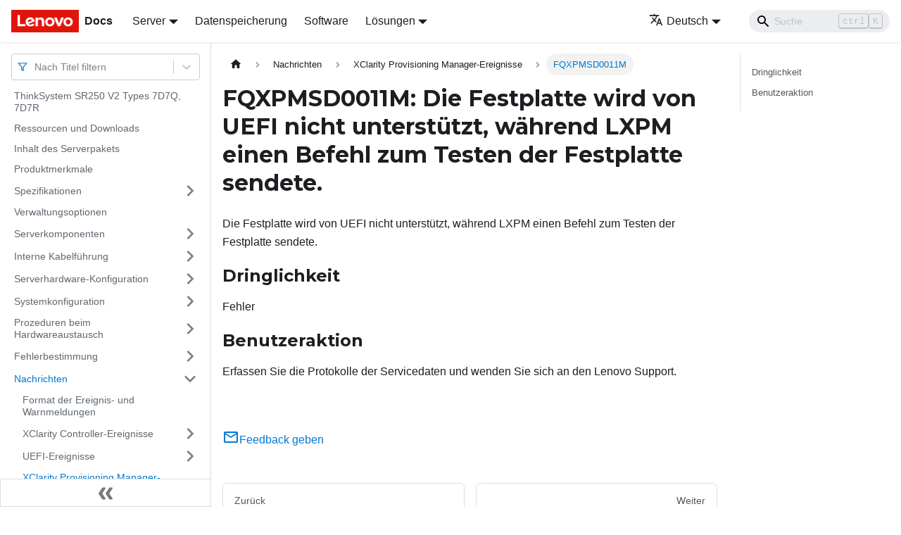

--- FILE ---
content_type: application/javascript
request_url: https://pubs.lenovo.com/sr250-v2/de/assets/js/d4576395.b9b29e7c.js
body_size: 9
content:
"use strict";(self.webpackChunkdocs_importer=self.webpackChunkdocs_importer||[]).push([[96481],{83769:e=>{e.exports=JSON.parse('{"name":"docusaurus-plugin-content-docs","id":"default"}')}}]);

--- FILE ---
content_type: application/javascript
request_url: https://pubs.lenovo.com/sr250-v2/de/assets/js/runtime~main.049f9fb8.js
body_size: 21956
content:
(()=>{"use strict";var e,b,c,a,d,f={},r={};function t(e){var b=r[e];if(void 0!==b)return b.exports;var c=r[e]={exports:{}};return f[e].call(c.exports,c,c.exports,t),c.exports}t.m=f,e=[],t.O=(b,c,a,d)=>{if(!c){var f=1/0;for(i=0;i<e.length;i++){c=e[i][0],a=e[i][1],d=e[i][2];for(var r=!0,o=0;o<c.length;o++)(!1&d||f>=d)&&Object.keys(t.O).every((e=>t.O[e](c[o])))?c.splice(o--,1):(r=!1,d<f&&(f=d));if(r){e.splice(i--,1);var n=a();void 0!==n&&(b=n)}}return b}d=d||0;for(var i=e.length;i>0&&e[i-1][2]>d;i--)e[i]=e[i-1];e[i]=[c,a,d]},t.n=e=>{var b=e&&e.__esModule?()=>e.default:()=>e;return t.d(b,{a:b}),b},c=Object.getPrototypeOf?e=>Object.getPrototypeOf(e):e=>e.__proto__,t.t=function(e,a){if(1&a&&(e=this(e)),8&a)return e;if("object"==typeof e&&e){if(4&a&&e.__esModule)return e;if(16&a&&"function"==typeof e.then)return e}var d=Object.create(null);t.r(d);var f={};b=b||[null,c({}),c([]),c(c)];for(var r=2&a&&e;"object"==typeof r&&!~b.indexOf(r);r=c(r))Object.getOwnPropertyNames(r).forEach((b=>f[b]=()=>e[b]));return f.default=()=>e,t.d(d,f),d},t.d=(e,b)=>{for(var c in b)t.o(b,c)&&!t.o(e,c)&&Object.defineProperty(e,c,{enumerable:!0,get:b[c]})},t.f={},t.e=e=>Promise.all(Object.keys(t.f).reduce(((b,c)=>(t.f[c](e,b),b)),[])),t.u=e=>"assets/js/"+({24:"329c9a68",98:"01c714a7",164:"c49886f8",406:"4faa0e65",445:"c6842e88",631:"9f45d220",899:"e00c79ab",997:"1c686678",1107:"02bb762e",1120:"4f85f80e",1137:"178d5927",1201:"01d0b44b",1223:"f391791b",1225:"22eb5e78",1305:"80242626",1307:"c9aaf5ab",1346:"56a567aa",1799:"0aef6cd7",1913:"e91b6da3",2036:"0e3eb88f",2085:"5a24b6a1",2112:"2183941a",2115:"e316ca4a",2140:"d090f2d4",2278:"183943d1",2393:"ceaf06bf",2434:"0bb35dc1",2454:"446837a0",2520:"b092af7f",2582:"439a5fc7",2670:"00ad7265",3006:"812f96ec",3192:"660cb71f",3206:"5e3fc028",3270:"1afb763f",3309:"f5208bee",3511:"ec6a7bc9",3814:"c82cd1f1",3939:"4fe6c984",4077:"a5bc2075",4347:"97f7616b",4372:"3b8c9a5a",4615:"e192b261",4647:"84d660ec",4822:"1c0a3f49",5126:"a24b956d",5208:"8284dd54",5225:"e037ba2b",5298:"8ac3643b",5526:"0c8b6bb9",5545:"18e57192",5632:"73824578",5708:"78785855",5824:"eb26fb96",5888:"3f829d0b",6143:"fe603532",6146:"f87eceab",6183:"7aa86d1e",6239:"3e134b50",6322:"b9b5a150",6495:"b5a644bc",6636:"df707591",6688:"44354dc4",6759:"ab1e0279",6935:"d96b199d",7134:"6470d1c0",7324:"02ad5311",7362:"99d7380a",7524:"fd3ffcfb",7852:"74af9dd0",7987:"f09dc8d3",7993:"0fde7158",8209:"811b0dcb",8245:"6d945161",8830:"e2b088a0",9022:"3736ec5a",9081:"ff285b04",9418:"3a92c87e",9506:"86cec520",9525:"5d15b4e1",9554:"df4b1387",9705:"eeed59c6",9734:"530864df",9797:"8171ab3a",9803:"270820a6",9834:"fad82b2c",9850:"3a5d8cd2",9879:"a25254b1",9917:"3483b79a",10229:"d6ab12e2",10408:"e4cd780e",10492:"c2e4cee6",10512:"8532d527",10518:"b3f50af1",10556:"6157b05c",10567:"2f9647e9",10685:"15e2fefa",10763:"37aa95d8",10832:"66504e31",10838:"cd9b4871",10844:"1b708989",10885:"0301f071",10979:"146bec1f",11129:"ca846055",11174:"2bfba8a2",11334:"f574c95e",11418:"0513b70e",11429:"a6dcf852",11537:"bd02ad27",11928:"91468666",11991:"642d1631",12290:"4d20dc1f",12377:"11045ff4",12386:"ef3e211a",12525:"7ff0fa21",12594:"3056d383",12852:"2ae6d70e",12962:"97d981db",13099:"bfda22fd",13587:"1e5845ed",13808:"8d33b9e4",13832:"1e70248e",13969:"31d25e9d",14423:"cd69767d",14519:"74009847",14528:"f875f9f9",14567:"4770f65e",14704:"912b8000",14793:"28ee7d02",14860:"be63f350",14907:"3c320c23",15045:"14f1b41f",15062:"9b28d6b0",15084:"e707b844",15092:"f890455e",15180:"81c8e87c",15317:"877f01e9",15448:"565324e4",15561:"6065f93a",15722:"8c6bd8dd",16021:"46ad5706",16040:"e03570a6",16109:"b5caf5a8",16215:"d9a5d07c",16359:"459bda72",16426:"58d3bb53",16805:"ca6f469b",16883:"2a883e1f",17070:"f37c24b4",17145:"6800462b",17314:"39ad4474",17417:"79b7c89d",17481:"bdf3da09",17641:"ff7495b8",17674:"942873b2",17707:"1e4d0110",17783:"2fbfba62",17824:"f5331df7",17867:"3f2749b2",17883:"a73ba741",18354:"fe337272",18414:"856eb3e6",18606:"bb208382",18645:"997d003c",18831:"1c3302ca",19115:"90fc54f5",19314:"c520f5b3",19448:"a7fe6e61",19599:"75eff4c8",19859:"e30cf459",20438:"2d06fd33",20522:"e59d50a7",20841:"f7e674c0",20863:"f824d749",20864:"0d30353a",20933:"ca2829d0",21264:"58a2526a",21320:"48a45764",21372:"21c963bb",21852:"8e141450",21871:"b6cdf4e3",22046:"ca247687",22047:"11f423d5",22124:"f3f40a52",22144:"578a6dfc",22345:"24a23fff",22444:"4d3c1a22",22472:"bb288b41",22703:"5e90274d",22732:"45093db0",22787:"d13944d9",22868:"4d5bed26",22946:"48fda14d",23008:"96df49ae",23085:"14e170c3",23141:"856a9382",23232:"532c14bf",23363:"511c3aa4",23470:"24795c05",23487:"ed771712",23532:"806cda2b",23624:"d71d2bb5",23734:"37f84028",23834:"09e5cad1",23977:"522bf7ab",24008:"52f4c72d",24029:"24101292",24062:"429451b7",24069:"00a6c6d0",24143:"8b5f6063",24307:"f49b45f9",24351:"87879bfa",24374:"4d88b271",24390:"336f0622",24722:"76913bf2",24835:"8a105ad5",25107:"64fd5d8c",25145:"2307568d",25308:"7ec23f92",25386:"55504518",25897:"61007331",25933:"3e612ff7",26028:"2fa53bf0",26053:"5ef44dcc",26166:"05bc8b74",26244:"813ff203",26445:"3727035a",26619:"7c4a18f1",27070:"d68c1c06",27096:"10972516",27297:"e1150dfd",27334:"1d1d52e1",27492:"bb06a561",27546:"d45274b0",27585:"9520cc0f",27594:"37795990",27732:"b3b4590b",27822:"16302762",27918:"17896441",28532:"e7bfc164",28593:"ffd170dc",28613:"9692a4a2",28623:"74325012",28673:"3b3e37ab",28675:"1458d3cc",28756:"87c5d408",28833:"72de83ac",28965:"83e0a2a6",29024:"bb9d3c9a",29174:"8fa935a9",29353:"060a3dc8",29433:"28f2db8a",29451:"742254c0",29514:"1be78505",29563:"f48c9ac3",29599:"fcee5eab",29619:"be9e95fb",29849:"79d0f3cd",29853:"fa4c698f",29998:"97dff531",30125:"02b2ce8b",30173:"2aaae164",30197:"d743a266",30338:"4030fc8d",30562:"e3642904",30585:"a679cd79",30656:"2fe4f3cb",30670:"ea02dcba",30874:"e7c1f41c",30936:"782cff69",30957:"f3f13c1a",31014:"e1ca32ea",31017:"b33113ef",31149:"136e861e",31158:"d1c52d94",31169:"0a50231a",31204:"6c934b92",31220:"e20cf216",31383:"d9701fb3",31556:"5d1427df",31571:"64fc63d3",31613:"d1dc5bf2",31615:"5a650088",31724:"1781d34b",31816:"7214b7fd",31869:"00d47ab0",31936:"95a2139d",31957:"907945e6",32233:"4ad2fe63",32307:"029bd80c",32367:"b2435ee6",32373:"e08be93a",32480:"db0316b1",32654:"37bca552",32936:"ef9c65e7",33187:"e0988e2d",33386:"579a57e7",33521:"d48d652b",33630:"0cdc7238",33640:"0c655ff5",34024:"ca8e6ed9",34134:"f05c9fe7",34589:"685fd9de",34610:"6e4588d8",34620:"71dc076c",34830:"c679aae2",34843:"8fcbe961",34852:"87740b5a",34891:"22b07f3e",35057:"3a74f0e6",35296:"066214ce",35359:"9babb53d",35454:"8e6057e1",35748:"b918a856",35784:"85770644",35971:"c1b4a400",36171:"06f0399a",36303:"b0b63c8a",36374:"17180777",36461:"df25ab6d",36481:"7ee8105a",36600:"b95353c4",36612:"58db145c",36635:"c73309b7",36758:"512f0ba5",37410:"676fc487",37535:"88e1239b",37585:"209fe51e",37873:"5dda7a48",38043:"c2d441f9",38207:"9822433f",38260:"eca4455c",38319:"ac8c8880",38622:"fe1c2d13",38748:"db48e1f7",38752:"f36c4e08",39083:"facd34bd",39092:"8329b2cf",39186:"6d00681e",39425:"72014c82",39450:"d08ee473",39565:"3f915ecd",39581:"bd9bf521",39588:"d6e8af5c",39683:"c4f66494",39834:"66d30024",39852:"de032993",39918:"12b23d60",39994:"de5d7926",40207:"460e69d1",40300:"21ecf11a",40436:"424edbf0",40580:"a9af4693",40943:"65213771",41062:"80baa0d2",41465:"f87f8f0b",41524:"c7cd5913",41554:"b672cc69",41775:"428bcc71",41806:"9ca477e2",42213:"b9944153",42268:"7caa7b03",42271:"c5894335",42316:"5fc4ecc9",42636:"7bb73876",42676:"13fe2f06",42740:"f792c8c6",42802:"0eb5bae6",42838:"ed0dc4ff",42839:"04e054cb",43046:"d987cc49",43062:"5d57949f",43181:"51f10a7f",43182:"e351869c",43272:"bc9201b1",43530:"ffe7224f",43622:"672ad2d0",43759:"e6533d69",43831:"2ef2de2d",44229:"4b710fde",44377:"c27fdc4b",44448:"570a9472",44506:"83bc5035",44719:"3a3d6f84",44729:"d69fdb16",44866:"13475132",44961:"76eb516b",44982:"c1ac9282",45007:"65e5b905",45024:"e3b3b950",45027:"538c122b",45058:"22790746",45156:"3ccaaca3",45258:"bf1ad161",45332:"8c8fad1c",45335:"3238849d",45468:"c0f23e82",45514:"ac68f961",45599:"9a439c11",45720:"47398af3",45923:"695f8f05",46206:"278b4ce8",46365:"6c010d94",46399:"d3b63faa",46414:"5e3cf5f3",46420:"1b5d8ea5",46437:"a796e1bb",46561:"c88bb100",46653:"6b23e561",46786:"dd1a6d58",46823:"f912b1a4",46939:"77db63b2",47004:"76d1935c",47017:"4543e9be",47807:"990cde42",47860:"30363b8f",47883:"41533a0b",47919:"c7076a29",47940:"e1a5fbdf",47995:"bad9e6e3",48017:"7cfdab50",48304:"9a85db69",48376:"d55203d9",48542:"a13f2935",48620:"e90b39e6",48783:"552a277e",48815:"976a2a2b",48866:"54239b1e",48893:"d30d2844",48960:"c438bc42",48982:"32c5a996",49051:"b8eb08a9",49140:"465b89f9",49238:"60f09d97",49265:"42bd50f1",50156:"5ebf27ff",50202:"fd2b0705",50259:"0161b2c5",50278:"f8929ef9",50304:"5f613257",50468:"6384b01c",50612:"a7c16aea",50681:"d949cb69",50770:"b5ce8f65",50778:"c8ac4327",50876:"0a5c7d68",50979:"78be327d",50991:"5943e983",51029:"06be8276",51404:"1134acc5",51663:"f11945b6",51960:"128559d8",52027:"f2175269",52051:"d30de4d5",52076:"6c101961",52115:"a7d1104a",52500:"556e72b3",52526:"1d2c3760",52941:"05793610",52997:"70f2c8ff",53088:"3ecbfe21",53157:"619f6765",53489:"4d76919e",53709:"106017b6",53715:"0d3364e3",53731:"cc364e7d",53871:"22f12640",54007:"caf5ff72",54046:"73f8624c",54201:"24483e38",54335:"4af8c191",54480:"919ab5f7",54667:"64623870",54907:"64f2f3c8",55075:"a4afa108",55162:"a8ec2d2e",55268:"98bb321a",55636:"3c71dc9c",55671:"c5552a2c",55703:"ecdac9c3",55890:"54e83d75",56152:"abc9e6ce",56155:"3b1248b4",56511:"e319fa8f",56622:"9443c30c",56765:"9205f2be",56780:"1229ce48",56821:"f54d8ab1",56903:"4b4cdcb6",56974:"8edc3c59",56998:"27bc4994",57181:"704f1054",57182:"d4c7da68",57237:"e7efe547",57306:"9564e87b",57364:"b2bfafe4",57466:"7a58627b",57876:"596cfadd",58070:"e4bb6e90",58159:"5f74facd",58245:"86a1ca11",58251:"b6349c84",58555:"42cbffc8",58582:"fb6508d6",58624:"57c8dbe9",58690:"debac8f6",58742:"0c6cc2d9",58774:"b190de8c",58797:"e8073367",58812:"6ceb8ce8",58982:"14cd5a14",58989:"6c02d3e9",59039:"6e580c81",59073:"2f221fc0",59145:"5793375e",59444:"cc9e256f",59467:"65942386",59543:"268a605d",59706:"43058a92",59730:"9daa82c7",59734:"4c950bb6",60062:"0056f222",60218:"c98dd9b4",60545:"aeb77697",60607:"6823458d",60637:"275650bc",60653:"0188962d",60926:"258c3818",60974:"82b9ac70",60995:"26905f25",61082:"84ed7a23",61277:"6952b47b",61279:"75f3db6f",61312:"8cceac35",61417:"d092f51d",61595:"640e83e7",61830:"2f96313a",61841:"899d9f6e",62032:"fcf5a1e0",62229:"464d760b",62385:"183e34e8",62422:"d125033a",62623:"00fd8ca9",62679:"086bfc4b",63172:"dfbdab4d",63457:"be7c2a06",63574:"ae13ef51",63713:"0ee9541c",63889:"4535fc5b",63893:"433070e5",63936:"cc215450",63964:"79aab8e5",64174:"9b7ae65a",64213:"23285842",64280:"2805461f",64323:"c7f8f3b2",64326:"14d0dd07",64336:"6a859071",64679:"2f8601b0",64735:"808c83f7",64901:"0c2bb0e9",65162:"0cac4391",65185:"daaf60bf",65245:"dcda66cf",65803:"2878b471",66146:"3f4936a3",66301:"8978f162",66525:"daa703ef",66859:"34427bb7",67216:"3409c4aa",67339:"7b445944",67450:"56e4d1ee",67503:"62ba8bee",67855:"5daf04d9",67966:"2552d197",68096:"20292444",68221:"7d2eb8a2",68460:"4743d513",69001:"2a84ebd7",69057:"54465e3c",69154:"d072ad73",69235:"093ef7a1",69580:"48ca58e7",69895:"880e9de9",69897:"bd866e8c",70044:"56858092",70226:"4cc503a6",70243:"dc41a091",70331:"f803e4ac",70335:"b20362a7",70442:"63d18c77",70736:"dc2aeba4",70798:"d48673c3",70839:"ec4149e0",71103:"8d46c3e4",71345:"0e51e9e6",71487:"ab1a4a59",71557:"6f89fb7f",71671:"50e13bab",71718:"a7648c20",71895:"6143f30b",71898:"ee570b25",71919:"e1cacde5",71999:"f7d71a53",72020:"41c3fcb4",72152:"3e004463",72210:"5ddcc999",72217:"1ccaf497",72360:"5ee28aa5",72667:"d552458c",72919:"6e7bd346",73166:"4f55eeff",73192:"7eec8a2f",73229:"bb445c44",73292:"c4e6b27b",73306:"4964dfac",73486:"bc757cb6",73494:"23fe2802",73569:"8f549cee",73673:"e3d99b11",73696:"b6f81ba3",73846:"f4d0b145",74138:"94661a6b",74347:"ddf93e38",74590:"2e0beb55",74631:"e62b154c",74686:"d97eb2a0",75059:"e7301055",75129:"791b2e9e",75298:"5bbf61d1",75550:"1cad334f",75552:"77f6325d",75703:"24511a94",75905:"360b3af6",75985:"3b8b7bcb",76088:"a3b72766",76338:"92eb23e7",76717:"e0525624",76738:"f779ced8",76851:"40513bda",76867:"a5aebe29",76892:"273b4b66",77067:"8b172edf",77360:"67f3e964",77386:"ff6d4b6c",77536:"21e67be3",77640:"40c98a22",77685:"b887d5f7",77930:"d6b9cd70",78106:"d67284fa",78504:"d2c644c5",78649:"dd1b8984",78797:"a49c8204",78928:"7c9c9667",79134:"0fd863d8",79296:"35ca64c5",79352:"6b01a234",79394:"543617b6",80021:"c4151988",80028:"973e836c",80053:"935f2afb",80206:"ed551ff6",80220:"c8752dfd",80303:"d6282f1d",80359:"32e198ac",80363:"03d0d3a5",80445:"cf3f0a40",80494:"516464dc",80568:"b9de7158",80646:"1afc9464",80746:"93ac91e6",80814:"3cc6a1fb",80846:"74f05cbe",81227:"091c2af3",81367:"df3527bd",81443:"a00b461a",81465:"319505a0",81693:"4a413953",81697:"bd74aab8",82046:"b9c806b4",82409:"49e97303",82479:"cd5dae3f",82565:"361eb706",82607:"92ab8356",82807:"d665e70b",83360:"ee7cd707",83421:"cb2fea12",83448:"cbb9be5d",83721:"220f8b2e",83810:"b8fb50e0",83924:"5d4ba526",83938:"9bcce348",84054:"49fc45f6",84245:"7c146ae3",84255:"bc0a8df8",84605:"fe9411ec",84792:"484ac672",85059:"e1065609",85148:"10d508b7",85211:"f8123c1b",85305:"b199f4b8",85347:"6cc5a544",85595:"5965f5fc",85614:"6ac3d7b6",85673:"3490c019",85720:"8ead1570",86199:"29a99a4c",86223:"155bbc79",86288:"bb9a2755",86326:"9d3ccc68",86743:"ca85f63d",86744:"327a8ee3",86791:"a8b91849",86863:"ea2bf5df",86901:"6533a4cc",87153:"4acdde26",87314:"a2b58659",87417:"cd113a00",87560:"8609bc6b",87568:"c4e38909",87807:"6129f35d",87885:"349f6cfa",87953:"bb885d8e",88073:"71211060",88350:"bb6c57ff",88401:"b697a887",88907:"4a27d545",88967:"6862f87e",89132:"bbfa0184",89198:"976ea197",89231:"3de136d0",89239:"8792c00f",89369:"3ee01231",89396:"2c1f3c02",89422:"f8614a1d",89648:"b33693cf",89771:"fa10fa8d",89796:"e904ff46",89961:"856fb3fc",90150:"80dafca5",90535:"3ce62a41",90623:"44f04f9c",90701:"8833fb22",90751:"082354ee",90951:"c428f708",90967:"fae7fb64",91066:"0f8ad2b7",91365:"971aa176",91493:"abafdd1e",91496:"1d0c909d",91650:"4a062bf5",91691:"d6686e49",91711:"6f8aed60",92057:"9f491ff7",92121:"ee159c01",92155:"11477df1",92205:"d181affd",92238:"6d70b4b0",92244:"7ade007d",92303:"00bd1c3d",92523:"7f82a154",92580:"1b8100c1",92598:"3652f48f",92842:"1f909a43",92914:"86581e9c",92926:"f0da3c59",92986:"ad8d5b8d",93090:"7b9adcd3",93101:"1388b638",93107:"d63bd08f",93309:"c407c331",93509:"e4e3b102",93776:"9174a2a9",94022:"9ba187fe",94107:"c46d1cbf",94185:"5416cb3f",94367:"977e0c59",94764:"7d20dabb",94817:"674a193b",94877:"63913dac",94952:"87954103",94974:"06f641e8",95119:"4d55b526",95238:"1a3bbfb4",95323:"388eb624",95457:"813d0a31",95588:"c155529b",95664:"c66c3e8d",95691:"85ca5122",95782:"f7bc42e5",96078:"5abe2199",96196:"727711e8",96481:"d4576395",96742:"66b54329",97025:"9ac0fca8",97060:"d2f0b7a4",97097:"057b85c4",97156:"b201495c",97174:"9d4fc2e3",97183:"97559339",97216:"aac30916",97240:"1b4ab80d",97250:"c2842578",97360:"1a43e9c2",97618:"b5df5836",97680:"9f331a3f",97737:"759a141f",97802:"524bc504",97862:"7ab978ff",97874:"96af2a91",97920:"1a4e3797",98014:"f8531ced",98212:"9411cfd5",98236:"7d3c8c10",98274:"418380d9",98440:"476b1a1b",98462:"3824ab0d",98464:"eb9c1aba",98618:"5cc57c0a",98773:"d9b97dea",98811:"863a933b",99221:"afb050ac",99256:"4d83b9f3",99295:"aee02586",99387:"830cbdcc",99450:"1669aa7f",99574:"f78c0033",99633:"3cb47023",99645:"cac8a40b",99891:"66e168c2",99939:"56f472df"}[e]||e)+"."+{24:"0ab79cd0",98:"dd58c425",164:"6f482cc6",406:"6c51bfd5",445:"343b04f1",631:"30aaa33c",899:"cb6e2dc8",997:"9255617c",1107:"0cb00af8",1120:"f355a854",1137:"945e1f29",1201:"36611ddc",1223:"414588bd",1225:"cbd3f60a",1305:"25330060",1307:"476b337f",1346:"6ca4ddb9",1799:"1f8ed151",1913:"c2ab69a7",2036:"958a72b5",2085:"6e3a156c",2112:"443d06ee",2115:"2c466212",2140:"3c4bf42f",2278:"68b1391c",2393:"3d6aeb06",2434:"733aa84c",2454:"ff0868de",2520:"664992b6",2582:"21ea8784",2670:"581b7172",3006:"75505923",3192:"130edebe",3206:"8ada99a4",3270:"460e9238",3309:"0dda4675",3511:"9357f2b7",3814:"1114811b",3939:"a68613ae",4077:"84e92350",4347:"6250efd2",4372:"9f3c717b",4615:"8634b53f",4647:"6126589f",4822:"e4fa1d5a",5126:"9fd3103d",5208:"27b0287d",5225:"15a67c41",5298:"718d65f3",5526:"e29e7f0a",5545:"a52fdda6",5632:"9676666a",5708:"ef5ab948",5824:"e848e6e1",5888:"717554d3",6143:"78d95e55",6146:"2042c699",6183:"e6c9f020",6239:"fce2457a",6322:"fefde2d0",6495:"09c8002f",6636:"88c57856",6688:"bc3d209d",6759:"a5afedc3",6935:"33ea85f4",7134:"4152be09",7324:"d4b69644",7362:"0b6aae9b",7524:"af28533a",7794:"4b703cc4",7852:"d1cb5c3d",7987:"b4630038",7993:"afaedf44",8209:"1f18aaed",8245:"8a04a355",8830:"3f11ebcf",9022:"db6f1692",9081:"12cd9a28",9418:"6c363072",9506:"0723dc28",9525:"410ab5d4",9554:"836e3520",9705:"444e19c0",9734:"9dfec7b4",9797:"053a9aa5",9803:"e9df6b7a",9834:"d8c4adb3",9850:"4726d24b",9879:"d9cde2dd",9917:"1d67d657",10229:"9be10f3d",10408:"05ab2713",10492:"1f9a7b30",10512:"ca3fc8c5",10518:"722645b9",10556:"15f95f17",10567:"8f53dbf5",10685:"546a8278",10763:"9fa9e22c",10832:"fa2f5a44",10838:"534d652f",10844:"e0c0c280",10885:"dd08c666",10979:"535c1ce6",11129:"d270dcf3",11174:"c152b7a4",11334:"31131904",11418:"7d8a6031",11429:"56b468dc",11537:"d27fc9b8",11928:"663842bd",11991:"ef7937cf",12290:"d173a19b",12377:"84ff75cb",12386:"f7de1bba",12525:"c1db1993",12594:"e056aa40",12852:"dab4d57d",12962:"e9b9227f",13099:"51c2266d",13587:"a4e95f4e",13808:"9e1c2da5",13832:"cff5e630",13969:"6d4af38b",14423:"083208b6",14519:"4b444241",14528:"0980945a",14567:"430ee3fa",14704:"075cc2a6",14793:"6d3b842a",14860:"998717dc",14907:"33bb27fe",15045:"dbe045ee",15062:"ee216267",15084:"eb1e8721",15092:"87caecfc",15180:"03442773",15317:"984ab3c7",15448:"933f80b4",15561:"fa02285b",15722:"76d39d97",16021:"c9aea152",16040:"968f554c",16109:"6162594f",16215:"223d5cc9",16359:"fc4f9ecc",16426:"5bc64979",16805:"4ff9b0d2",16883:"3783191e",17070:"0420b03b",17145:"47d21aae",17314:"69115886",17417:"1626e72b",17481:"ec41cf04",17641:"7d594736",17674:"10a021a0",17707:"07eddadb",17783:"ec80a260",17824:"47590221",17867:"6f079e6f",17883:"5dae00fc",18354:"e3cc9afb",18414:"192838d6",18606:"426c2f65",18645:"3b96e164",18831:"e47d8297",19115:"b1655863",19314:"96b78669",19448:"c7c405a8",19599:"c4f649ac",19859:"c601e660",20438:"648c407c",20522:"1a29c6b9",20841:"99e0848e",20863:"28c9841d",20864:"61474b4f",20933:"3ce21cb1",21264:"18509b8e",21320:"b5f1926c",21372:"2cc85260",21852:"2128830a",21871:"87683943",22046:"f6b8e903",22047:"26060558",22124:"47418d24",22144:"5f0a4735",22345:"43904927",22444:"2b1f7362",22472:"17824672",22703:"462251a2",22732:"f101b232",22787:"7c1888da",22868:"6eaceaf9",22946:"af9cd3ec",23008:"089e09a4",23085:"d1a19f4f",23141:"db03e09f",23232:"a62b836b",23363:"613d5b54",23470:"1375535e",23487:"3104afd6",23532:"01d19921",23624:"0ebff685",23734:"e3db506b",23834:"801b919e",23977:"b1dc55e6",24008:"527e6b6a",24029:"76483e6e",24062:"4cff7d77",24069:"6941935f",24143:"72b839ba",24307:"7ffb0015",24351:"72c45a82",24374:"ad76d280",24390:"791113eb",24722:"951969f4",24835:"d829ff0a",25107:"647b97ca",25145:"e6561ed5",25308:"89ccd1b6",25386:"53373b42",25601:"d302d508",25897:"1f943b71",25933:"67d1c12e",26028:"af133b2d",26053:"b61d7c9c",26166:"47681430",26244:"cdf440c8",26445:"28d2f758",26619:"90220e11",27070:"9339fe84",27096:"d170d47b",27297:"e74855a1",27334:"a2eb307e",27492:"fe16162e",27546:"bbd27316",27585:"ffd0fc34",27594:"3ef7ebce",27732:"8bd05dca",27822:"ac95518e",27918:"aafadb85",28532:"6f08f78a",28593:"eebde5c6",28613:"a9262321",28623:"2e25fbdb",28673:"e0d06ba5",28675:"49810aea",28756:"10a4212f",28833:"bae011c4",28965:"467bdf19",29024:"2b9be056",29174:"0b7d5c2e",29353:"60acd7ed",29433:"bada7c3c",29451:"c6523de0",29514:"99964dd0",29563:"494ed6f3",29599:"48d7ec80",29619:"333e1635",29849:"a06b2de8",29853:"7d58235e",29998:"30ad8fbd",30125:"5a2aa6d4",30173:"d76ec785",30197:"64e5a598",30338:"d33fb1c0",30562:"7cd0f73b",30585:"e520478f",30656:"55c594ed",30670:"f54cb015",30874:"3fd5aa4f",30936:"75ec2f2b",30957:"15fe62da",31014:"3c7549e9",31017:"b30373c4",31149:"e51772a0",31158:"11f69afc",31169:"1fbb917b",31204:"9613fd42",31220:"a60040c3",31383:"d8961a48",31556:"e14eda71",31571:"3524f526",31613:"9363b915",31615:"0ecd3298",31724:"39046574",31816:"5dc80707",31869:"85fab6b7",31936:"c6a329fc",31957:"16815def",32233:"66df33cc",32307:"0e748d1c",32367:"d71987a7",32373:"43130eea",32480:"008635c6",32654:"62b19f1c",32936:"c842af27",33187:"a2aab552",33386:"e996e744",33521:"8e5867de",33630:"b30da259",33640:"29aabb2f",34024:"f23f9b81",34134:"dc37f771",34589:"215ba131",34610:"b11aee7d",34620:"95784f3c",34830:"b77b49f5",34843:"d9e6b684",34852:"8ad924e0",34891:"080ffd6a",35057:"928664c9",35296:"42465099",35359:"780d2ada",35454:"073aac64",35748:"2ad21b0b",35784:"945663d9",35971:"e88d9bab",36171:"be5ec9ed",36303:"e4bccdba",36374:"b57a2ded",36461:"693a818f",36481:"fd58f89f",36600:"66aa4248",36612:"2496cb20",36635:"52940b4d",36758:"674ba3cc",37410:"f81e22d3",37535:"cec1389f",37585:"aa09b655",37873:"ccc39022",38043:"54373a67",38207:"9e23ff65",38260:"50dcb542",38319:"900c3657",38622:"4df89183",38748:"8d25804d",38752:"44c0259f",39083:"70a89d1d",39092:"d0f29582",39186:"83ac6b8d",39425:"22985f87",39450:"1ba04f5a",39565:"40ebaf56",39581:"9f7bb236",39588:"fb01a254",39683:"93138319",39834:"5da8bf25",39852:"a90b1965",39918:"7f483927",39994:"0da4e683",40207:"80e46075",40300:"e9a45841",40436:"7683154c",40580:"78182a2a",40943:"b8521437",41062:"c48d62d0",41465:"5459069d",41524:"3adbec6a",41554:"b148374f",41775:"a3b8a594",41806:"b2f843bf",42213:"0dbfab6a",42268:"c2a56eec",42271:"29eccc58",42316:"3f2c3ef4",42636:"1e2a3537",42676:"e7386d4b",42740:"cec8bcee",42802:"142bab5e",42837:"e0913b05",42838:"bf89a9ef",42839:"066256bc",43046:"84c5b6f5",43062:"cecd89cb",43181:"58f2a42c",43182:"64bac05e",43272:"e9f4cb7c",43530:"5e9a76f9",43622:"45a9ffea",43759:"b370f6c1",43831:"329ff0ee",44229:"a2522ded",44377:"543ff121",44448:"05d0723f",44506:"e25fa78c",44719:"de9473a4",44729:"5de74186",44866:"1c3601d3",44961:"37bb2c1a",44982:"4dbfeac2",45007:"8712c0fd",45024:"f36eb43e",45027:"7cc3152e",45058:"ecf074ff",45156:"996839ef",45258:"7bfa543b",45332:"692f4d76",45335:"95849e9b",45468:"73aecc26",45514:"bc5776db",45599:"03f86ddd",45720:"004a6b8b",45923:"b13d004e",46206:"13dc673f",46365:"33be0abe",46399:"f262d6e3",46414:"030bd61e",46420:"cd1be4f3",46437:"17193b3d",46561:"b9fdfbdc",46653:"9313a431",46786:"aaaa00bc",46823:"fc8bfdf3",46939:"de82aac3",47004:"ea78a3f6",47017:"89aa0e3e",47807:"59f67dd6",47860:"038fd575",47883:"363be1ee",47919:"0462b87a",47940:"000e06d4",47995:"428d6b37",48017:"2b524179",48304:"c203c240",48376:"40e2407c",48542:"1a8296a1",48620:"b058f232",48783:"ffa4c9fe",48815:"db541e5a",48866:"77b11e67",48893:"7f9a34cb",48960:"140e4bb6",48982:"de6c8d16",49051:"99f3377d",49140:"2e3501f0",49238:"6f85067c",49265:"2ffc1c0c",50156:"0e2665d6",50202:"8a9cd1fe",50259:"4a7c28f0",50278:"13868ac2",50304:"81ae7922",50468:"a7029628",50612:"db94a52c",50681:"d7807401",50770:"1eb8390f",50778:"598831e2",50876:"b4d0f950",50979:"4879dd19",50991:"3c6fec08",51029:"49259071",51404:"0a82d974",51661:"c296a3f4",51663:"dfab2881",51960:"d13abbda",52027:"bdd716f8",52051:"a4cb9465",52076:"6afe56f2",52115:"5c7e559b",52500:"d5c9c6cd",52526:"a340ed22",52941:"a1c2a942",52997:"ac71912e",53088:"0c72f966",53157:"d30c0cfd",53489:"ec926548",53709:"8d6a1679",53715:"822d0975",53731:"1b603609",53871:"a88cd433",54007:"e95e29ca",54046:"25835c1c",54201:"94022e6f",54335:"4e4e36ea",54480:"94ecf2cb",54667:"ac9e437d",54907:"354c743e",55075:"6efd5256",55162:"a7cb373c",55268:"6263ad48",55636:"145281cd",55671:"306010b2",55703:"c88ce42d",55890:"0f754e94",56152:"3ff1a418",56155:"f84a1eac",56511:"751ccd6d",56622:"293203c7",56765:"e2f089d0",56780:"cd7ac44d",56821:"ec8c5b61",56903:"fd3af1b8",56974:"dd3616bd",56998:"af644ced",57181:"96bdeabb",57182:"f8c6905a",57237:"27e4489a",57306:"52a44df8",57364:"7d30d88e",57466:"7f7c175e",57876:"4bb23308",58070:"19989b01",58159:"8d3ec868",58245:"dd553436",58251:"0af97b55",58555:"52c2510a",58582:"173f7bf6",58624:"1fa2d15e",58690:"a0b7a8f7",58742:"955a8a15",58774:"350af066",58797:"147937c8",58812:"154c079b",58982:"5e1f8c25",58989:"6b7b3ba8",59039:"c0bd17c7",59073:"4b8c29de",59145:"827a3e20",59444:"a2ddec9f",59467:"5d3178a7",59543:"39b0c593",59706:"56e44f8a",59730:"47c03d06",59734:"81cff746",60062:"32b62d65",60218:"bccc92a9",60545:"0f6cf866",60607:"0e64c0d7",60637:"ac0e0da1",60653:"8174dda7",60926:"be3b507c",60974:"44b1878c",60995:"b69e6c74",61082:"f901c1e0",61277:"82c3d9fd",61279:"25794443",61312:"cb79fd0a",61417:"fc11f239",61595:"af2895b6",61666:"cdf144e1",61830:"9e93f6d2",61841:"ed2883ef",62032:"7dc27fff",62229:"576f84bf",62385:"45da41c8",62422:"446044e4",62623:"c0536425",62679:"e19d540b",63172:"5bfabdda",63457:"b26676b1",63574:"c776dbfb",63713:"add80513",63889:"1ab1288d",63893:"04320c56",63936:"a44521c4",63964:"3c92d57d",64174:"a3447324",64213:"1951f87d",64280:"5a2bd774",64323:"a73f89d5",64326:"6fcc752e",64336:"644d0bff",64679:"bda119b6",64735:"d396906a",64901:"fb8281e4",65162:"7c0b56e5",65185:"8b1ce3dd",65245:"75ba6e70",65803:"2cc2c53b",66146:"f2bf5610",66301:"fb5c02b5",66525:"f3a47f0a",66859:"e01cf02a",67216:"7dad3daf",67339:"2d49ab87",67450:"a0c98146",67503:"f5566bd0",67855:"919bbcfd",67966:"4bcd85cc",68096:"9a16a7f0",68221:"94d36518",68460:"e6166329",69001:"ff91abf4",69057:"8357badd",69154:"92089c89",69235:"1664c542",69580:"2f9ebc39",69895:"624a7366",69897:"7b7e25b5",70044:"9f4b8b2b",70226:"e27ee1ef",70243:"0f9a013f",70331:"72947c17",70335:"a9bbc475",70442:"7e4096d4",70736:"f285638b",70798:"30bdd5fe",70839:"7fe42c21",71103:"bfc01e09",71345:"3ee6e741",71487:"811f61f9",71557:"aa94f358",71671:"7ccf31ee",71718:"a895bb7e",71895:"2e546b49",71898:"bfc88348",71919:"f45c50d5",71999:"4b637510",72020:"872dd574",72152:"74a88c0f",72210:"791dfe46",72217:"4965bbed",72360:"9085f1cd",72667:"4f8ae48c",72919:"03724cbc",73166:"b4a6fe25",73192:"7c3b4c35",73229:"60bfba0d",73292:"e0714c7d",73306:"b22c5ca9",73486:"b5385eec",73494:"fdaee346",73569:"b1317df0",73673:"e304c4ca",73696:"a1019ee4",73846:"45ab5e57",74138:"3e93b693",74347:"b739b4a0",74590:"7d4f9086",74631:"46b9b6b0",74686:"2cdb39bc",75059:"41f7aedf",75129:"5b9b826b",75298:"5b85f28e",75550:"f3a64d3a",75552:"8c9a4f44",75703:"bc6a0ffb",75905:"1d6ed618",75985:"62343859",76088:"cb6ce4d3",76338:"ce3b6803",76717:"1bc380e9",76738:"604f7cc5",76851:"e12d0275",76867:"76675be2",76892:"ce7c9110",77067:"44b8ee33",77360:"68be07fd",77386:"8d2e4f16",77536:"c16a9a77",77640:"7ae267e3",77685:"748919a3",77930:"a475cb68",78106:"5a9e3ac2",78504:"1f52d4df",78649:"89213f65",78797:"ad5ee2f6",78928:"1a1d68f3",79134:"0116814a",79296:"921d44de",79352:"e7801975",79394:"70cd1921",80021:"3d6a2e5e",80028:"73d61530",80053:"13b82f97",80206:"5ae30389",80220:"bd364ec1",80303:"24193ced",80359:"d8cfeb36",80363:"f8f050f4",80445:"b8e9f877",80494:"46861d68",80568:"dcf75eb8",80646:"c8cfeff9",80746:"fefe2e39",80814:"b6577fac",80846:"15835928",81227:"332dfaa7",81367:"03e1dbe2",81443:"efbbffb6",81465:"296a1c3d",81693:"fd02b352",81697:"2d718d7b",82046:"17bf1e9f",82409:"6842686a",82479:"b503f21e",82565:"96669e81",82607:"385afb17",82807:"a1976bca",83360:"6b0e6538",83421:"653104aa",83448:"f07a127d",83721:"aeca3029",83810:"a89f9470",83924:"7e561da6",83938:"2c000d5f",84054:"c37f4660",84245:"c5861aff",84255:"83b7d6ef",84605:"30a0c778",84792:"b3652d4a",85059:"04f5d0f2",85148:"cfec58e1",85211:"a904f50a",85305:"367e4973",85347:"bb8dca09",85595:"f5fde41f",85614:"0e41cf2e",85673:"fdc7d1ec",85720:"561054dc",86199:"13423bef",86223:"1418e4cf",86288:"83aae3f1",86326:"ddb6110d",86743:"b501cf77",86744:"6ea87e9d",86791:"97c72614",86863:"48d54cc4",86901:"e5cac6f6",87153:"4d5d2005",87314:"9f0da087",87417:"ddfdc85f",87560:"c46e71e5",87568:"ac8905a9",87807:"af7caa4e",87885:"420867a3",87953:"7828511d",88073:"97e854f3",88350:"f5bb5423",88401:"0dfcb3d5",88907:"748932dc",88967:"2988c4e9",89132:"39b40166",89198:"64ce0b66",89231:"6f33858c",89239:"392690dc",89369:"f6f235db",89396:"db008e96",89422:"77d56b58",89639:"cc76e18c",89648:"997036e8",89771:"d649bf9b",89796:"ebc8e512",89961:"a4649903",90150:"3ce29337",90535:"a30e2959",90623:"0e8ad2c3",90701:"703c81ae",90751:"afbdf62e",90951:"5d7f18db",90967:"137ed319",91066:"9c025566",91365:"9b629b7a",91493:"3aad8d0f",91496:"5394bb37",91650:"898c5623",91691:"71895800",91711:"cf36747f",92057:"835d5551",92121:"197fe5d4",92155:"3d1e8153",92205:"dccf0902",92238:"97e63a04",92244:"931cff73",92303:"cb54f5b0",92523:"056c29e0",92580:"61c137c1",92598:"ae9f39b2",92842:"960b5390",92914:"0ce64504",92926:"ad2268c6",92986:"a53ec296",93090:"26f87cc9",93101:"7fb271c1",93107:"97efcf72",93309:"8cb05d55",93509:"09bb685a",93776:"a15b7671",94022:"14d087dd",94107:"45eb49b5",94185:"8d1c0c6d",94367:"99d3415a",94764:"2dc48f21",94817:"2c261bd4",94877:"fdda195d",94952:"31b1b995",94974:"a98dd7e3",95119:"50c69cbe",95238:"90c56790",95323:"a2b402bd",95457:"5312f999",95588:"377f2e93",95664:"804b8592",95691:"00f13536",95782:"096bc7f2",96078:"84b1e2cc",96196:"ca92ad25",96481:"b9b29e7c",96742:"a91c9073",97025:"6a0aa3fb",97060:"68a916f6",97097:"aa9465bc",97156:"dcfd15f7",97174:"cfd28447",97183:"b200609d",97216:"3879dec1",97240:"65c0f1cc",97250:"70da62ae",97360:"bab31a9c",97618:"74a662c4",97680:"01f9a9a6",97737:"834a2bcb",97760:"39011ac4",97802:"2277c99a",97862:"485c8a9f",97874:"417b15ca",97920:"84230480",98014:"a5d2dc2c",98212:"f0dfa1dd",98236:"547a1e40",98274:"2f3d4f33",98440:"18a9a06e",98462:"538fbad8",98464:"3d509faa",98618:"b234ed3b",98773:"9e5248fb",98811:"48632f88",99221:"0706f665",99256:"acb88d03",99295:"dad8d89a",99387:"ea4a6988",99450:"2e159008",99574:"c7ee1fee",99633:"a3ace4a1",99645:"c3445ed8",99891:"90d0c1cd",99939:"a35961a5"}[e]+".js",t.miniCssF=e=>{},t.g=function(){if("object"==typeof globalThis)return globalThis;try{return this||new Function("return this")()}catch(e){if("object"==typeof window)return window}}(),t.o=(e,b)=>Object.prototype.hasOwnProperty.call(e,b),a={},d="docs-importer:",t.l=(e,b,c,f)=>{if(a[e])a[e].push(b);else{var r,o;if(void 0!==c)for(var n=document.getElementsByTagName("script"),i=0;i<n.length;i++){var u=n[i];if(u.getAttribute("src")==e||u.getAttribute("data-webpack")==d+c){r=u;break}}r||(o=!0,(r=document.createElement("script")).charset="utf-8",r.timeout=120,t.nc&&r.setAttribute("nonce",t.nc),r.setAttribute("data-webpack",d+c),r.src=e),a[e]=[b];var l=(b,c)=>{r.onerror=r.onload=null,clearTimeout(s);var d=a[e];if(delete a[e],r.parentNode&&r.parentNode.removeChild(r),d&&d.forEach((e=>e(c))),b)return b(c)},s=setTimeout(l.bind(null,void 0,{type:"timeout",target:r}),12e4);r.onerror=l.bind(null,r.onerror),r.onload=l.bind(null,r.onload),o&&document.head.appendChild(r)}},t.r=e=>{"undefined"!=typeof Symbol&&Symbol.toStringTag&&Object.defineProperty(e,Symbol.toStringTag,{value:"Module"}),Object.defineProperty(e,"__esModule",{value:!0})},t.p="/sr250-v2/de/",t.gca=function(e){return e={10972516:"27096",13475132:"44866",16302762:"27822",17180777:"36374",17896441:"27918",20292444:"68096",22790746:"45058",23285842:"64213",24101292:"24029",37795990:"27594",55504518:"25386",56858092:"70044",61007331:"25897",64623870:"54667",65213771:"40943",65942386:"59467",71211060:"88073",73824578:"5632",74009847:"14519",74325012:"28623",78785855:"5708",80242626:"1305",85770644:"35784",87954103:"94952",91468666:"11928",97559339:"97183","329c9a68":"24","01c714a7":"98",c49886f8:"164","4faa0e65":"406",c6842e88:"445","9f45d220":"631",e00c79ab:"899","1c686678":"997","02bb762e":"1107","4f85f80e":"1120","178d5927":"1137","01d0b44b":"1201",f391791b:"1223","22eb5e78":"1225",c9aaf5ab:"1307","56a567aa":"1346","0aef6cd7":"1799",e91b6da3:"1913","0e3eb88f":"2036","5a24b6a1":"2085","2183941a":"2112",e316ca4a:"2115",d090f2d4:"2140","183943d1":"2278",ceaf06bf:"2393","0bb35dc1":"2434","446837a0":"2454",b092af7f:"2520","439a5fc7":"2582","00ad7265":"2670","812f96ec":"3006","660cb71f":"3192","5e3fc028":"3206","1afb763f":"3270",f5208bee:"3309",ec6a7bc9:"3511",c82cd1f1:"3814","4fe6c984":"3939",a5bc2075:"4077","97f7616b":"4347","3b8c9a5a":"4372",e192b261:"4615","84d660ec":"4647","1c0a3f49":"4822",a24b956d:"5126","8284dd54":"5208",e037ba2b:"5225","8ac3643b":"5298","0c8b6bb9":"5526","18e57192":"5545",eb26fb96:"5824","3f829d0b":"5888",fe603532:"6143",f87eceab:"6146","7aa86d1e":"6183","3e134b50":"6239",b9b5a150:"6322",b5a644bc:"6495",df707591:"6636","44354dc4":"6688",ab1e0279:"6759",d96b199d:"6935","6470d1c0":"7134","02ad5311":"7324","99d7380a":"7362",fd3ffcfb:"7524","74af9dd0":"7852",f09dc8d3:"7987","0fde7158":"7993","811b0dcb":"8209","6d945161":"8245",e2b088a0:"8830","3736ec5a":"9022",ff285b04:"9081","3a92c87e":"9418","86cec520":"9506","5d15b4e1":"9525",df4b1387:"9554",eeed59c6:"9705","530864df":"9734","8171ab3a":"9797","270820a6":"9803",fad82b2c:"9834","3a5d8cd2":"9850",a25254b1:"9879","3483b79a":"9917",d6ab12e2:"10229",e4cd780e:"10408",c2e4cee6:"10492","8532d527":"10512",b3f50af1:"10518","6157b05c":"10556","2f9647e9":"10567","15e2fefa":"10685","37aa95d8":"10763","66504e31":"10832",cd9b4871:"10838","1b708989":"10844","0301f071":"10885","146bec1f":"10979",ca846055:"11129","2bfba8a2":"11174",f574c95e:"11334","0513b70e":"11418",a6dcf852:"11429",bd02ad27:"11537","642d1631":"11991","4d20dc1f":"12290","11045ff4":"12377",ef3e211a:"12386","7ff0fa21":"12525","3056d383":"12594","2ae6d70e":"12852","97d981db":"12962",bfda22fd:"13099","1e5845ed":"13587","8d33b9e4":"13808","1e70248e":"13832","31d25e9d":"13969",cd69767d:"14423",f875f9f9:"14528","4770f65e":"14567","912b8000":"14704","28ee7d02":"14793",be63f350:"14860","3c320c23":"14907","14f1b41f":"15045","9b28d6b0":"15062",e707b844:"15084",f890455e:"15092","81c8e87c":"15180","877f01e9":"15317","565324e4":"15448","6065f93a":"15561","8c6bd8dd":"15722","46ad5706":"16021",e03570a6:"16040",b5caf5a8:"16109",d9a5d07c:"16215","459bda72":"16359","58d3bb53":"16426",ca6f469b:"16805","2a883e1f":"16883",f37c24b4:"17070","6800462b":"17145","39ad4474":"17314","79b7c89d":"17417",bdf3da09:"17481",ff7495b8:"17641","942873b2":"17674","1e4d0110":"17707","2fbfba62":"17783",f5331df7:"17824","3f2749b2":"17867",a73ba741:"17883",fe337272:"18354","856eb3e6":"18414",bb208382:"18606","997d003c":"18645","1c3302ca":"18831","90fc54f5":"19115",c520f5b3:"19314",a7fe6e61:"19448","75eff4c8":"19599",e30cf459:"19859","2d06fd33":"20438",e59d50a7:"20522",f7e674c0:"20841",f824d749:"20863","0d30353a":"20864",ca2829d0:"20933","58a2526a":"21264","48a45764":"21320","21c963bb":"21372","8e141450":"21852",b6cdf4e3:"21871",ca247687:"22046","11f423d5":"22047",f3f40a52:"22124","578a6dfc":"22144","24a23fff":"22345","4d3c1a22":"22444",bb288b41:"22472","5e90274d":"22703","45093db0":"22732",d13944d9:"22787","4d5bed26":"22868","48fda14d":"22946","96df49ae":"23008","14e170c3":"23085","856a9382":"23141","532c14bf":"23232","511c3aa4":"23363","24795c05":"23470",ed771712:"23487","806cda2b":"23532",d71d2bb5:"23624","37f84028":"23734","09e5cad1":"23834","522bf7ab":"23977","52f4c72d":"24008","429451b7":"24062","00a6c6d0":"24069","8b5f6063":"24143",f49b45f9:"24307","87879bfa":"24351","4d88b271":"24374","336f0622":"24390","76913bf2":"24722","8a105ad5":"24835","64fd5d8c":"25107","2307568d":"25145","7ec23f92":"25308","3e612ff7":"25933","2fa53bf0":"26028","5ef44dcc":"26053","05bc8b74":"26166","813ff203":"26244","3727035a":"26445","7c4a18f1":"26619",d68c1c06:"27070",e1150dfd:"27297","1d1d52e1":"27334",bb06a561:"27492",d45274b0:"27546","9520cc0f":"27585",b3b4590b:"27732",e7bfc164:"28532",ffd170dc:"28593","9692a4a2":"28613","3b3e37ab":"28673","1458d3cc":"28675","87c5d408":"28756","72de83ac":"28833","83e0a2a6":"28965",bb9d3c9a:"29024","8fa935a9":"29174","060a3dc8":"29353","28f2db8a":"29433","742254c0":"29451","1be78505":"29514",f48c9ac3:"29563",fcee5eab:"29599",be9e95fb:"29619","79d0f3cd":"29849",fa4c698f:"29853","97dff531":"29998","02b2ce8b":"30125","2aaae164":"30173",d743a266:"30197","4030fc8d":"30338",e3642904:"30562",a679cd79:"30585","2fe4f3cb":"30656",ea02dcba:"30670",e7c1f41c:"30874","782cff69":"30936",f3f13c1a:"30957",e1ca32ea:"31014",b33113ef:"31017","136e861e":"31149",d1c52d94:"31158","0a50231a":"31169","6c934b92":"31204",e20cf216:"31220",d9701fb3:"31383","5d1427df":"31556","64fc63d3":"31571",d1dc5bf2:"31613","5a650088":"31615","1781d34b":"31724","7214b7fd":"31816","00d47ab0":"31869","95a2139d":"31936","907945e6":"31957","4ad2fe63":"32233","029bd80c":"32307",b2435ee6:"32367",e08be93a:"32373",db0316b1:"32480","37bca552":"32654",ef9c65e7:"32936",e0988e2d:"33187","579a57e7":"33386",d48d652b:"33521","0cdc7238":"33630","0c655ff5":"33640",ca8e6ed9:"34024",f05c9fe7:"34134","685fd9de":"34589","6e4588d8":"34610","71dc076c":"34620",c679aae2:"34830","8fcbe961":"34843","87740b5a":"34852","22b07f3e":"34891","3a74f0e6":"35057","066214ce":"35296","9babb53d":"35359","8e6057e1":"35454",b918a856:"35748",c1b4a400:"35971","06f0399a":"36171",b0b63c8a:"36303",df25ab6d:"36461","7ee8105a":"36481",b95353c4:"36600","58db145c":"36612",c73309b7:"36635","512f0ba5":"36758","676fc487":"37410","88e1239b":"37535","209fe51e":"37585","5dda7a48":"37873",c2d441f9:"38043","9822433f":"38207",eca4455c:"38260",ac8c8880:"38319",fe1c2d13:"38622",db48e1f7:"38748",f36c4e08:"38752",facd34bd:"39083","8329b2cf":"39092","6d00681e":"39186","72014c82":"39425",d08ee473:"39450","3f915ecd":"39565",bd9bf521:"39581",d6e8af5c:"39588",c4f66494:"39683","66d30024":"39834",de032993:"39852","12b23d60":"39918",de5d7926:"39994","460e69d1":"40207","21ecf11a":"40300","424edbf0":"40436",a9af4693:"40580","80baa0d2":"41062",f87f8f0b:"41465",c7cd5913:"41524",b672cc69:"41554","428bcc71":"41775","9ca477e2":"41806",b9944153:"42213","7caa7b03":"42268",c5894335:"42271","5fc4ecc9":"42316","7bb73876":"42636","13fe2f06":"42676",f792c8c6:"42740","0eb5bae6":"42802",ed0dc4ff:"42838","04e054cb":"42839",d987cc49:"43046","5d57949f":"43062","51f10a7f":"43181",e351869c:"43182",bc9201b1:"43272",ffe7224f:"43530","672ad2d0":"43622",e6533d69:"43759","2ef2de2d":"43831","4b710fde":"44229",c27fdc4b:"44377","570a9472":"44448","83bc5035":"44506","3a3d6f84":"44719",d69fdb16:"44729","76eb516b":"44961",c1ac9282:"44982","65e5b905":"45007",e3b3b950:"45024","538c122b":"45027","3ccaaca3":"45156",bf1ad161:"45258","8c8fad1c":"45332","3238849d":"45335",c0f23e82:"45468",ac68f961:"45514","9a439c11":"45599","47398af3":"45720","695f8f05":"45923","278b4ce8":"46206","6c010d94":"46365",d3b63faa:"46399","5e3cf5f3":"46414","1b5d8ea5":"46420",a796e1bb:"46437",c88bb100:"46561","6b23e561":"46653",dd1a6d58:"46786",f912b1a4:"46823","77db63b2":"46939","76d1935c":"47004","4543e9be":"47017","990cde42":"47807","30363b8f":"47860","41533a0b":"47883",c7076a29:"47919",e1a5fbdf:"47940",bad9e6e3:"47995","7cfdab50":"48017","9a85db69":"48304",d55203d9:"48376",a13f2935:"48542",e90b39e6:"48620","552a277e":"48783","976a2a2b":"48815","54239b1e":"48866",d30d2844:"48893",c438bc42:"48960","32c5a996":"48982",b8eb08a9:"49051","465b89f9":"49140","60f09d97":"49238","42bd50f1":"49265","5ebf27ff":"50156",fd2b0705:"50202","0161b2c5":"50259",f8929ef9:"50278","5f613257":"50304","6384b01c":"50468",a7c16aea:"50612",d949cb69:"50681",b5ce8f65:"50770",c8ac4327:"50778","0a5c7d68":"50876","78be327d":"50979","5943e983":"50991","06be8276":"51029","1134acc5":"51404",f11945b6:"51663","128559d8":"51960",f2175269:"52027",d30de4d5:"52051","6c101961":"52076",a7d1104a:"52115","556e72b3":"52500","1d2c3760":"52526","05793610":"52941","70f2c8ff":"52997","3ecbfe21":"53088","619f6765":"53157","4d76919e":"53489","106017b6":"53709","0d3364e3":"53715",cc364e7d:"53731","22f12640":"53871",caf5ff72:"54007","73f8624c":"54046","24483e38":"54201","4af8c191":"54335","919ab5f7":"54480","64f2f3c8":"54907",a4afa108:"55075",a8ec2d2e:"55162","98bb321a":"55268","3c71dc9c":"55636",c5552a2c:"55671",ecdac9c3:"55703","54e83d75":"55890",abc9e6ce:"56152","3b1248b4":"56155",e319fa8f:"56511","9443c30c":"56622","9205f2be":"56765","1229ce48":"56780",f54d8ab1:"56821","4b4cdcb6":"56903","8edc3c59":"56974","27bc4994":"56998","704f1054":"57181",d4c7da68:"57182",e7efe547:"57237","9564e87b":"57306",b2bfafe4:"57364","7a58627b":"57466","596cfadd":"57876",e4bb6e90:"58070","5f74facd":"58159","86a1ca11":"58245",b6349c84:"58251","42cbffc8":"58555",fb6508d6:"58582","57c8dbe9":"58624",debac8f6:"58690","0c6cc2d9":"58742",b190de8c:"58774",e8073367:"58797","6ceb8ce8":"58812","14cd5a14":"58982","6c02d3e9":"58989","6e580c81":"59039","2f221fc0":"59073","5793375e":"59145",cc9e256f:"59444","268a605d":"59543","43058a92":"59706","9daa82c7":"59730","4c950bb6":"59734","0056f222":"60062",c98dd9b4:"60218",aeb77697:"60545","6823458d":"60607","275650bc":"60637","0188962d":"60653","258c3818":"60926","82b9ac70":"60974","26905f25":"60995","84ed7a23":"61082","6952b47b":"61277","75f3db6f":"61279","8cceac35":"61312",d092f51d:"61417","640e83e7":"61595","2f96313a":"61830","899d9f6e":"61841",fcf5a1e0:"62032","464d760b":"62229","183e34e8":"62385",d125033a:"62422","00fd8ca9":"62623","086bfc4b":"62679",dfbdab4d:"63172",be7c2a06:"63457",ae13ef51:"63574","0ee9541c":"63713","4535fc5b":"63889","433070e5":"63893",cc215450:"63936","79aab8e5":"63964","9b7ae65a":"64174","2805461f":"64280",c7f8f3b2:"64323","14d0dd07":"64326","6a859071":"64336","2f8601b0":"64679","808c83f7":"64735","0c2bb0e9":"64901","0cac4391":"65162",daaf60bf:"65185",dcda66cf:"65245","2878b471":"65803","3f4936a3":"66146","8978f162":"66301",daa703ef:"66525","34427bb7":"66859","3409c4aa":"67216","7b445944":"67339","56e4d1ee":"67450","62ba8bee":"67503","5daf04d9":"67855","2552d197":"67966","7d2eb8a2":"68221","4743d513":"68460","2a84ebd7":"69001","54465e3c":"69057",d072ad73:"69154","093ef7a1":"69235","48ca58e7":"69580","880e9de9":"69895",bd866e8c:"69897","4cc503a6":"70226",dc41a091:"70243",f803e4ac:"70331",b20362a7:"70335","63d18c77":"70442",dc2aeba4:"70736",d48673c3:"70798",ec4149e0:"70839","8d46c3e4":"71103","0e51e9e6":"71345",ab1a4a59:"71487","6f89fb7f":"71557","50e13bab":"71671",a7648c20:"71718","6143f30b":"71895",ee570b25:"71898",e1cacde5:"71919",f7d71a53:"71999","41c3fcb4":"72020","3e004463":"72152","5ddcc999":"72210","1ccaf497":"72217","5ee28aa5":"72360",d552458c:"72667","6e7bd346":"72919","4f55eeff":"73166","7eec8a2f":"73192",bb445c44:"73229",c4e6b27b:"73292","4964dfac":"73306",bc757cb6:"73486","23fe2802":"73494","8f549cee":"73569",e3d99b11:"73673",b6f81ba3:"73696",f4d0b145:"73846","94661a6b":"74138",ddf93e38:"74347","2e0beb55":"74590",e62b154c:"74631",d97eb2a0:"74686",e7301055:"75059","791b2e9e":"75129","5bbf61d1":"75298","1cad334f":"75550","77f6325d":"75552","24511a94":"75703","360b3af6":"75905","3b8b7bcb":"75985",a3b72766:"76088","92eb23e7":"76338",e0525624:"76717",f779ced8:"76738","40513bda":"76851",a5aebe29:"76867","273b4b66":"76892","8b172edf":"77067","67f3e964":"77360",ff6d4b6c:"77386","21e67be3":"77536","40c98a22":"77640",b887d5f7:"77685",d6b9cd70:"77930",d67284fa:"78106",d2c644c5:"78504",dd1b8984:"78649",a49c8204:"78797","7c9c9667":"78928","0fd863d8":"79134","35ca64c5":"79296","6b01a234":"79352","543617b6":"79394",c4151988:"80021","973e836c":"80028","935f2afb":"80053",ed551ff6:"80206",c8752dfd:"80220",d6282f1d:"80303","32e198ac":"80359","03d0d3a5":"80363",cf3f0a40:"80445","516464dc":"80494",b9de7158:"80568","1afc9464":"80646","93ac91e6":"80746","3cc6a1fb":"80814","74f05cbe":"80846","091c2af3":"81227",df3527bd:"81367",a00b461a:"81443","319505a0":"81465","4a413953":"81693",bd74aab8:"81697",b9c806b4:"82046","49e97303":"82409",cd5dae3f:"82479","361eb706":"82565","92ab8356":"82607",d665e70b:"82807",ee7cd707:"83360",cb2fea12:"83421",cbb9be5d:"83448","220f8b2e":"83721",b8fb50e0:"83810","5d4ba526":"83924","9bcce348":"83938","49fc45f6":"84054","7c146ae3":"84245",bc0a8df8:"84255",fe9411ec:"84605","484ac672":"84792",e1065609:"85059","10d508b7":"85148",f8123c1b:"85211",b199f4b8:"85305","6cc5a544":"85347","5965f5fc":"85595","6ac3d7b6":"85614","3490c019":"85673","8ead1570":"85720","29a99a4c":"86199","155bbc79":"86223",bb9a2755:"86288","9d3ccc68":"86326",ca85f63d:"86743","327a8ee3":"86744",a8b91849:"86791",ea2bf5df:"86863","6533a4cc":"86901","4acdde26":"87153",a2b58659:"87314",cd113a00:"87417","8609bc6b":"87560",c4e38909:"87568","6129f35d":"87807","349f6cfa":"87885",bb885d8e:"87953",bb6c57ff:"88350",b697a887:"88401","4a27d545":"88907","6862f87e":"88967",bbfa0184:"89132","976ea197":"89198","3de136d0":"89231","8792c00f":"89239","3ee01231":"89369","2c1f3c02":"89396",f8614a1d:"89422",b33693cf:"89648",fa10fa8d:"89771",e904ff46:"89796","856fb3fc":"89961","80dafca5":"90150","3ce62a41":"90535","44f04f9c":"90623","8833fb22":"90701","082354ee":"90751",c428f708:"90951",fae7fb64:"90967","0f8ad2b7":"91066","971aa176":"91365",abafdd1e:"91493","1d0c909d":"91496","4a062bf5":"91650",d6686e49:"91691","6f8aed60":"91711","9f491ff7":"92057",ee159c01:"92121","11477df1":"92155",d181affd:"92205","6d70b4b0":"92238","7ade007d":"92244","00bd1c3d":"92303","7f82a154":"92523","1b8100c1":"92580","3652f48f":"92598","1f909a43":"92842","86581e9c":"92914",f0da3c59:"92926",ad8d5b8d:"92986","7b9adcd3":"93090","1388b638":"93101",d63bd08f:"93107",c407c331:"93309",e4e3b102:"93509","9174a2a9":"93776","9ba187fe":"94022",c46d1cbf:"94107","5416cb3f":"94185","977e0c59":"94367","7d20dabb":"94764","674a193b":"94817","63913dac":"94877","06f641e8":"94974","4d55b526":"95119","1a3bbfb4":"95238","388eb624":"95323","813d0a31":"95457",c155529b:"95588",c66c3e8d:"95664","85ca5122":"95691",f7bc42e5:"95782","5abe2199":"96078","727711e8":"96196",d4576395:"96481","66b54329":"96742","9ac0fca8":"97025",d2f0b7a4:"97060","057b85c4":"97097",b201495c:"97156","9d4fc2e3":"97174",aac30916:"97216","1b4ab80d":"97240",c2842578:"97250","1a43e9c2":"97360",b5df5836:"97618","9f331a3f":"97680","759a141f":"97737","524bc504":"97802","7ab978ff":"97862","96af2a91":"97874","1a4e3797":"97920",f8531ced:"98014","9411cfd5":"98212","7d3c8c10":"98236","418380d9":"98274","476b1a1b":"98440","3824ab0d":"98462",eb9c1aba:"98464","5cc57c0a":"98618",d9b97dea:"98773","863a933b":"98811",afb050ac:"99221","4d83b9f3":"99256",aee02586:"99295","830cbdcc":"99387","1669aa7f":"99450",f78c0033:"99574","3cb47023":"99633",cac8a40b:"99645","66e168c2":"99891","56f472df":"99939"}[e]||e,t.p+t.u(e)},(()=>{var e={51303:0,40532:0};t.f.j=(b,c)=>{var a=t.o(e,b)?e[b]:void 0;if(0!==a)if(a)c.push(a[2]);else if(/^(40532|51303)$/.test(b))e[b]=0;else{var d=new Promise(((c,d)=>a=e[b]=[c,d]));c.push(a[2]=d);var f=t.p+t.u(b),r=new Error;t.l(f,(c=>{if(t.o(e,b)&&(0!==(a=e[b])&&(e[b]=void 0),a)){var d=c&&("load"===c.type?"missing":c.type),f=c&&c.target&&c.target.src;r.message="Loading chunk "+b+" failed.\n("+d+": "+f+")",r.name="ChunkLoadError",r.type=d,r.request=f,a[1](r)}}),"chunk-"+b,b)}},t.O.j=b=>0===e[b];var b=(b,c)=>{var a,d,f=c[0],r=c[1],o=c[2],n=0;if(f.some((b=>0!==e[b]))){for(a in r)t.o(r,a)&&(t.m[a]=r[a]);if(o)var i=o(t)}for(b&&b(c);n<f.length;n++)d=f[n],t.o(e,d)&&e[d]&&e[d][0](),e[d]=0;return t.O(i)},c=self.webpackChunkdocs_importer=self.webpackChunkdocs_importer||[];c.forEach(b.bind(null,0)),c.push=b.bind(null,c.push.bind(c))})()})();

--- FILE ---
content_type: application/javascript
request_url: https://pubs.lenovo.com/sr250-v2/de/assets/js/main.6e03ef7e.js
body_size: 170716
content:
/*! For license information please see main.6e03ef7e.js.LICENSE.txt */
(self.webpackChunkdocs_importer=self.webpackChunkdocs_importer||[]).push([[40179],{23735:(e,t,n)=>{"use strict";function r(e){var t,n,s="";if("string"==typeof e||"number"==typeof e)s+=e;else if("object"==typeof e)if(Array.isArray(e))for(t=0;t<e.length;t++)e[t]&&(n=r(e[t]))&&(s&&(s+=" "),s+=n);else for(t in e)e[t]&&(s&&(s+=" "),s+=t);return s}n.d(t,{Z:()=>s});const s=function(){for(var e,t,n=0,s="";n<arguments.length;)(e=arguments[n++])&&(t=r(e))&&(s&&(s+=" "),s+=t);return s}},73346:(e,t,n)=>{"use strict";function r(e){var t,n,s="";if("string"==typeof e||"number"==typeof e)s+=e;else if("object"==typeof e)if(Array.isArray(e))for(t=0;t<e.length;t++)e[t]&&(n=r(e[t]))&&(s&&(s+=" "),s+=n);else for(t in e)e[t]&&(s&&(s+=" "),s+=t);return s}n.d(t,{Z:()=>s});const s=function(){for(var e,t,n=0,s="";n<arguments.length;)(e=arguments[n++])&&(t=r(e))&&(s&&(s+=" "),s+=t);return s}},33839:(e,t,n)=>{"use strict";function r(e){var t,n,s="";if("string"==typeof e||"number"==typeof e)s+=e;else if("object"==typeof e)if(Array.isArray(e))for(t=0;t<e.length;t++)e[t]&&(n=r(e[t]))&&(s&&(s+=" "),s+=n);else for(t in e)e[t]&&(s&&(s+=" "),s+=t);return s}n.d(t,{Z:()=>s});const s=function(){for(var e,t,n=0,s="";n<arguments.length;)(e=arguments[n++])&&(t=r(e))&&(s&&(s+=" "),s+=t);return s}},27328:(e,t,n)=>{"use strict";n.d(t,{lX:()=>P,q_:()=>I,ob:()=>m,PP:()=>w,Ep:()=>p});var r=n(26335);function s(e){return"/"===e.charAt(0)}function o(e,t){for(var n=t,r=n+1,s=e.length;r<s;n+=1,r+=1)e[n]=e[r];e.pop()}const a=function(e,t){void 0===t&&(t="");var n,r=e&&e.split("/")||[],a=t&&t.split("/")||[],i=e&&s(e),c=t&&s(t),d=i||c;if(e&&s(e)?a=r:r.length&&(a.pop(),a=a.concat(r)),!a.length)return"/";if(a.length){var u=a[a.length-1];n="."===u||".."===u||""===u}else n=!1;for(var l=0,p=a.length;p>=0;p--){var m=a[p];"."===m?o(a,p):".."===m?(o(a,p),l++):l&&(o(a,p),l--)}if(!d)for(;l--;l)a.unshift("..");!d||""===a[0]||a[0]&&s(a[0])||a.unshift("");var f=a.join("/");return n&&"/"!==f.substr(-1)&&(f+="/"),f};var i=n(94495);function c(e){return"/"===e.charAt(0)?e:"/"+e}function d(e){return"/"===e.charAt(0)?e.substr(1):e}function u(e,t){return function(e,t){return 0===e.toLowerCase().indexOf(t.toLowerCase())&&-1!=="/?#".indexOf(e.charAt(t.length))}(e,t)?e.substr(t.length):e}function l(e){return"/"===e.charAt(e.length-1)?e.slice(0,-1):e}function p(e){var t=e.pathname,n=e.search,r=e.hash,s=t||"/";return n&&"?"!==n&&(s+="?"===n.charAt(0)?n:"?"+n),r&&"#"!==r&&(s+="#"===r.charAt(0)?r:"#"+r),s}function m(e,t,n,s){var o;"string"==typeof e?(o=function(e){var t=e||"/",n="",r="",s=t.indexOf("#");-1!==s&&(r=t.substr(s),t=t.substr(0,s));var o=t.indexOf("?");return-1!==o&&(n=t.substr(o),t=t.substr(0,o)),{pathname:t,search:"?"===n?"":n,hash:"#"===r?"":r}}(e),o.state=t):(void 0===(o=(0,r.Z)({},e)).pathname&&(o.pathname=""),o.search?"?"!==o.search.charAt(0)&&(o.search="?"+o.search):o.search="",o.hash?"#"!==o.hash.charAt(0)&&(o.hash="#"+o.hash):o.hash="",void 0!==t&&void 0===o.state&&(o.state=t));try{o.pathname=decodeURI(o.pathname)}catch(i){throw i instanceof URIError?new URIError('Pathname "'+o.pathname+'" could not be decoded. This is likely caused by an invalid percent-encoding.'):i}return n&&(o.key=n),s?o.pathname?"/"!==o.pathname.charAt(0)&&(o.pathname=a(o.pathname,s.pathname)):o.pathname=s.pathname:o.pathname||(o.pathname="/"),o}function f(){var e=null;var t=[];return{setPrompt:function(t){return e=t,function(){e===t&&(e=null)}},confirmTransitionTo:function(t,n,r,s){if(null!=e){var o="function"==typeof e?e(t,n):e;"string"==typeof o?"function"==typeof r?r(o,s):s(!0):s(!1!==o)}else s(!0)},appendListener:function(e){var n=!0;function r(){n&&e.apply(void 0,arguments)}return t.push(r),function(){n=!1,t=t.filter((function(e){return e!==r}))}},notifyListeners:function(){for(var e=arguments.length,n=new Array(e),r=0;r<e;r++)n[r]=arguments[r];t.forEach((function(e){return e.apply(void 0,n)}))}}}var h=!("undefined"==typeof window||!window.document||!window.document.createElement);function b(e,t){t(window.confirm(e))}var v="popstate",_="hashchange";function g(){try{return window.history.state||{}}catch(e){return{}}}function P(e){void 0===e&&(e={}),h||(0,i.Z)(!1);var t,n=window.history,s=(-1===(t=window.navigator.userAgent).indexOf("Android 2.")&&-1===t.indexOf("Android 4.0")||-1===t.indexOf("Mobile Safari")||-1!==t.indexOf("Chrome")||-1!==t.indexOf("Windows Phone"))&&window.history&&"pushState"in window.history,o=!(-1===window.navigator.userAgent.indexOf("Trident")),a=e,d=a.forceRefresh,P=void 0!==d&&d,S=a.getUserConfirmation,F=void 0===S?b:S,y=a.keyLength,Q=void 0===y?6:y,X=e.basename?l(c(e.basename)):"";function I(e){var t=e||{},n=t.key,r=t.state,s=window.location,o=s.pathname+s.search+s.hash;return X&&(o=u(o,X)),m(o,r,n)}function x(){return Math.random().toString(36).substr(2,Q)}var w=f();function M(e){(0,r.Z)(U,e),U.length=n.length,w.notifyListeners(U.location,U.action)}function E(e){(function(e){return void 0===e.state&&-1===navigator.userAgent.indexOf("CriOS")})(e)||N(I(e.state))}function k(){N(I(g()))}var O=!1;function N(e){if(O)O=!1,M();else{w.confirmTransitionTo(e,"POP",F,(function(t){t?M({action:"POP",location:e}):function(e){var t=U.location,n=A.indexOf(t.key);-1===n&&(n=0);var r=A.indexOf(e.key);-1===r&&(r=0);var s=n-r;s&&(O=!0,D(s))}(e)}))}}var C=I(g()),A=[C.key];function j(e){return X+p(e)}function D(e){n.go(e)}var L=0;function T(e){1===(L+=e)&&1===e?(window.addEventListener(v,E),o&&window.addEventListener(_,k)):0===L&&(window.removeEventListener(v,E),o&&window.removeEventListener(_,k))}var R=!1;var U={length:n.length,action:"POP",location:C,createHref:j,push:function(e,t){var r="PUSH",o=m(e,t,x(),U.location);w.confirmTransitionTo(o,r,F,(function(e){if(e){var t=j(o),a=o.key,i=o.state;if(s)if(n.pushState({key:a,state:i},null,t),P)window.location.href=t;else{var c=A.indexOf(U.location.key),d=A.slice(0,c+1);d.push(o.key),A=d,M({action:r,location:o})}else window.location.href=t}}))},replace:function(e,t){var r="REPLACE",o=m(e,t,x(),U.location);w.confirmTransitionTo(o,r,F,(function(e){if(e){var t=j(o),a=o.key,i=o.state;if(s)if(n.replaceState({key:a,state:i},null,t),P)window.location.replace(t);else{var c=A.indexOf(U.location.key);-1!==c&&(A[c]=o.key),M({action:r,location:o})}else window.location.replace(t)}}))},go:D,goBack:function(){D(-1)},goForward:function(){D(1)},block:function(e){void 0===e&&(e=!1);var t=w.setPrompt(e);return R||(T(1),R=!0),function(){return R&&(R=!1,T(-1)),t()}},listen:function(e){var t=w.appendListener(e);return T(1),function(){T(-1),t()}}};return U}var S="hashchange",F={hashbang:{encodePath:function(e){return"!"===e.charAt(0)?e:"!/"+d(e)},decodePath:function(e){return"!"===e.charAt(0)?e.substr(1):e}},noslash:{encodePath:d,decodePath:c},slash:{encodePath:c,decodePath:c}};function y(e){var t=e.indexOf("#");return-1===t?e:e.slice(0,t)}function Q(){var e=window.location.href,t=e.indexOf("#");return-1===t?"":e.substring(t+1)}function X(e){window.location.replace(y(window.location.href)+"#"+e)}function I(e){void 0===e&&(e={}),h||(0,i.Z)(!1);var t=window.history,n=(window.navigator.userAgent.indexOf("Firefox"),e),s=n.getUserConfirmation,o=void 0===s?b:s,a=n.hashType,d=void 0===a?"slash":a,v=e.basename?l(c(e.basename)):"",_=F[d],g=_.encodePath,P=_.decodePath;function I(){var e=P(Q());return v&&(e=u(e,v)),m(e)}var x=f();function w(e){(0,r.Z)(R,e),R.length=t.length,x.notifyListeners(R.location,R.action)}var M=!1,E=null;function k(){var e,t,n=Q(),r=g(n);if(n!==r)X(r);else{var s=I(),a=R.location;if(!M&&(t=s,(e=a).pathname===t.pathname&&e.search===t.search&&e.hash===t.hash))return;if(E===p(s))return;E=null,function(e){if(M)M=!1,w();else{var t="POP";x.confirmTransitionTo(e,t,o,(function(n){n?w({action:t,location:e}):function(e){var t=R.location,n=A.lastIndexOf(p(t));-1===n&&(n=0);var r=A.lastIndexOf(p(e));-1===r&&(r=0);var s=n-r;s&&(M=!0,j(s))}(e)}))}}(s)}}var O=Q(),N=g(O);O!==N&&X(N);var C=I(),A=[p(C)];function j(e){t.go(e)}var D=0;function L(e){1===(D+=e)&&1===e?window.addEventListener(S,k):0===D&&window.removeEventListener(S,k)}var T=!1;var R={length:t.length,action:"POP",location:C,createHref:function(e){var t=document.querySelector("base"),n="";return t&&t.getAttribute("href")&&(n=y(window.location.href)),n+"#"+g(v+p(e))},push:function(e,t){var n="PUSH",r=m(e,void 0,void 0,R.location);x.confirmTransitionTo(r,n,o,(function(e){if(e){var t=p(r),s=g(v+t);if(Q()!==s){E=t,function(e){window.location.hash=e}(s);var o=A.lastIndexOf(p(R.location)),a=A.slice(0,o+1);a.push(t),A=a,w({action:n,location:r})}else w()}}))},replace:function(e,t){var n="REPLACE",r=m(e,void 0,void 0,R.location);x.confirmTransitionTo(r,n,o,(function(e){if(e){var t=p(r),s=g(v+t);Q()!==s&&(E=t,X(s));var o=A.indexOf(p(R.location));-1!==o&&(A[o]=t),w({action:n,location:r})}}))},go:j,goBack:function(){j(-1)},goForward:function(){j(1)},block:function(e){void 0===e&&(e=!1);var t=x.setPrompt(e);return T||(L(1),T=!0),function(){return T&&(T=!1,L(-1)),t()}},listen:function(e){var t=x.appendListener(e);return L(1),function(){L(-1),t()}}};return R}function x(e,t,n){return Math.min(Math.max(e,t),n)}function w(e){void 0===e&&(e={});var t=e,n=t.getUserConfirmation,s=t.initialEntries,o=void 0===s?["/"]:s,a=t.initialIndex,i=void 0===a?0:a,c=t.keyLength,d=void 0===c?6:c,u=f();function l(e){(0,r.Z)(P,e),P.length=P.entries.length,u.notifyListeners(P.location,P.action)}function h(){return Math.random().toString(36).substr(2,d)}var b=x(i,0,o.length-1),v=o.map((function(e){return m(e,void 0,"string"==typeof e?h():e.key||h())})),_=p;function g(e){var t=x(P.index+e,0,P.entries.length-1),r=P.entries[t];u.confirmTransitionTo(r,"POP",n,(function(e){e?l({action:"POP",location:r,index:t}):l()}))}var P={length:v.length,action:"POP",location:v[b],index:b,entries:v,createHref:_,push:function(e,t){var r="PUSH",s=m(e,t,h(),P.location);u.confirmTransitionTo(s,r,n,(function(e){if(e){var t=P.index+1,n=P.entries.slice(0);n.length>t?n.splice(t,n.length-t,s):n.push(s),l({action:r,location:s,index:t,entries:n})}}))},replace:function(e,t){var r="REPLACE",s=m(e,t,h(),P.location);u.confirmTransitionTo(s,r,n,(function(e){e&&(P.entries[P.index]=s,l({action:r,location:s}))}))},go:g,goBack:function(){g(-1)},goForward:function(){g(1)},canGo:function(e){var t=P.index+e;return t>=0&&t<P.entries.length},block:function(e){return void 0===e&&(e=!1),u.setPrompt(e)},listen:function(e){return u.appendListener(e)}};return P}},10483:(e,t,n)=>{"use strict";var r=n(72080),s={childContextTypes:!0,contextType:!0,contextTypes:!0,defaultProps:!0,displayName:!0,getDefaultProps:!0,getDerivedStateFromError:!0,getDerivedStateFromProps:!0,mixins:!0,propTypes:!0,type:!0},o={name:!0,length:!0,prototype:!0,caller:!0,callee:!0,arguments:!0,arity:!0},a={$$typeof:!0,compare:!0,defaultProps:!0,displayName:!0,propTypes:!0,type:!0},i={};function c(e){return r.isMemo(e)?a:i[e.$$typeof]||s}i[r.ForwardRef]={$$typeof:!0,render:!0,defaultProps:!0,displayName:!0,propTypes:!0},i[r.Memo]=a;var d=Object.defineProperty,u=Object.getOwnPropertyNames,l=Object.getOwnPropertySymbols,p=Object.getOwnPropertyDescriptor,m=Object.getPrototypeOf,f=Object.prototype;e.exports=function e(t,n,r){if("string"!=typeof n){if(f){var s=m(n);s&&s!==f&&e(t,s,r)}var a=u(n);l&&(a=a.concat(l(n)));for(var i=c(t),h=c(n),b=0;b<a.length;++b){var v=a[b];if(!(o[v]||r&&r[v]||h&&h[v]||i&&i[v])){var _=p(n,v);try{d(t,v,_)}catch(g){}}}}return t}},22755:e=>{"use strict";e.exports=function(e,t,n,r,s,o,a,i){if(!e){var c;if(void 0===t)c=new Error("Minified exception occurred; use the non-minified dev environment for the full error message and additional helpful warnings.");else{var d=[n,r,s,o,a,i],u=0;(c=new Error(t.replace(/%s/g,(function(){return d[u++]})))).name="Invariant Violation"}throw c.framesToPop=1,c}}},71347:e=>{e.exports=Array.isArray||function(e){return"[object Array]"==Object.prototype.toString.call(e)}},29594:function(e,t,n){var r,s;void 0===(s="function"==typeof(r=function(){return function(e){if(void 0===e)throw new Error("Lunr is not present. Please include / require Lunr before this script.");if(void 0===e.stemmerSupport)throw new Error("Lunr stemmer support is not present. Please include / require Lunr stemmer support before this script.");var t,n,r;e.de=function(){this.pipeline.reset(),this.pipeline.add(e.de.trimmer,e.de.stopWordFilter,e.de.stemmer),this.searchPipeline&&(this.searchPipeline.reset(),this.searchPipeline.add(e.de.stemmer))},e.de.wordCharacters="A-Za-z\xaa\xba\xc0-\xd6\xd8-\xf6\xf8-\u02b8\u02e0-\u02e4\u1d00-\u1d25\u1d2c-\u1d5c\u1d62-\u1d65\u1d6b-\u1d77\u1d79-\u1dbe\u1e00-\u1eff\u2071\u207f\u2090-\u209c\u212a\u212b\u2132\u214e\u2160-\u2188\u2c60-\u2c7f\ua722-\ua787\ua78b-\ua7ad\ua7b0-\ua7b7\ua7f7-\ua7ff\uab30-\uab5a\uab5c-\uab64\ufb00-\ufb06\uff21-\uff3a\uff41-\uff5a",e.de.trimmer=e.trimmerSupport.generateTrimmer(e.de.wordCharacters),e.Pipeline.registerFunction(e.de.trimmer,"trimmer-de"),e.de.stemmer=(t=e.stemmerSupport.Among,n=e.stemmerSupport.SnowballProgram,r=new function(){var e,r,s,o=[new t("",-1,6),new t("U",0,2),new t("Y",0,1),new t("\xe4",0,3),new t("\xf6",0,4),new t("\xfc",0,5)],a=[new t("e",-1,2),new t("em",-1,1),new t("en",-1,2),new t("ern",-1,1),new t("er",-1,1),new t("s",-1,3),new t("es",5,2)],i=[new t("en",-1,1),new t("er",-1,1),new t("st",-1,2),new t("est",2,1)],c=[new t("ig",-1,1),new t("lich",-1,1)],d=[new t("end",-1,1),new t("ig",-1,2),new t("ung",-1,1),new t("lich",-1,3),new t("isch",-1,2),new t("ik",-1,2),new t("heit",-1,3),new t("keit",-1,4)],u=[17,65,16,1,0,0,0,0,0,0,0,0,0,0,0,0,8,0,32,8],l=[117,30,5],p=[117,30,4],m=new n;function f(e,t,n){return!(!m.eq_s(1,e)||(m.ket=m.cursor,!m.in_grouping(u,97,252))||(m.slice_from(t),m.cursor=n,0))}function h(){for(var e,t,n,r,s=m.cursor;;)if(e=m.cursor,m.bra=e,m.eq_s(1,"\xdf"))m.ket=m.cursor,m.slice_from("ss");else{if(e>=m.limit)break;m.cursor=e+1}for(m.cursor=s;;)for(t=m.cursor;;){if(n=m.cursor,m.in_grouping(u,97,252)){if(r=m.cursor,m.bra=r,f("u","U",n))break;if(m.cursor=r,f("y","Y",n))break}if(n>=m.limit)return void(m.cursor=t);m.cursor=n+1}}function b(){for(;!m.in_grouping(u,97,252);){if(m.cursor>=m.limit)return!0;m.cursor++}for(;!m.out_grouping(u,97,252);){if(m.cursor>=m.limit)return!0;m.cursor++}return!1}function v(){s=m.limit,r=s;var t=m.cursor+3;0<=t&&t<=m.limit&&(e=t,b()||((s=m.cursor)<e&&(s=e),b()||(r=m.cursor)))}function _(){for(var e,t;;){if(t=m.cursor,m.bra=t,!(e=m.find_among(o,6)))return;switch(m.ket=m.cursor,e){case 1:m.slice_from("y");break;case 2:case 5:m.slice_from("u");break;case 3:m.slice_from("a");break;case 4:m.slice_from("o");break;case 6:if(m.cursor>=m.limit)return;m.cursor++}}}function g(){return s<=m.cursor}function P(){return r<=m.cursor}function S(){var e,t,n,r,s=m.limit-m.cursor;if(m.ket=m.cursor,(e=m.find_among_b(a,7))&&(m.bra=m.cursor,g()))switch(e){case 1:m.slice_del();break;case 2:m.slice_del(),m.ket=m.cursor,m.eq_s_b(1,"s")&&(m.bra=m.cursor,m.eq_s_b(3,"nis")&&m.slice_del());break;case 3:m.in_grouping_b(l,98,116)&&m.slice_del()}if(m.cursor=m.limit-s,m.ket=m.cursor,(e=m.find_among_b(i,4))&&(m.bra=m.cursor,g()))switch(e){case 1:m.slice_del();break;case 2:if(m.in_grouping_b(p,98,116)){var o=m.cursor-3;m.limit_backward<=o&&o<=m.limit&&(m.cursor=o,m.slice_del())}}if(m.cursor=m.limit-s,m.ket=m.cursor,(e=m.find_among_b(d,8))&&(m.bra=m.cursor,P()))switch(e){case 1:m.slice_del(),m.ket=m.cursor,m.eq_s_b(2,"ig")&&(m.bra=m.cursor,t=m.limit-m.cursor,m.eq_s_b(1,"e")||(m.cursor=m.limit-t,P()&&m.slice_del()));break;case 2:n=m.limit-m.cursor,m.eq_s_b(1,"e")||(m.cursor=m.limit-n,m.slice_del());break;case 3:if(m.slice_del(),m.ket=m.cursor,r=m.limit-m.cursor,!m.eq_s_b(2,"er")&&(m.cursor=m.limit-r,!m.eq_s_b(2,"en")))break;m.bra=m.cursor,g()&&m.slice_del();break;case 4:m.slice_del(),m.ket=m.cursor,(e=m.find_among_b(c,2))&&(m.bra=m.cursor,P()&&1==e&&m.slice_del())}}this.setCurrent=function(e){m.setCurrent(e)},this.getCurrent=function(){return m.getCurrent()},this.stem=function(){var e=m.cursor;return h(),m.cursor=e,v(),m.limit_backward=e,m.cursor=m.limit,S(),m.cursor=m.limit_backward,_(),!0}},function(e){return"function"==typeof e.update?e.update((function(e){return r.setCurrent(e),r.stem(),r.getCurrent()})):(r.setCurrent(e),r.stem(),r.getCurrent())}),e.Pipeline.registerFunction(e.de.stemmer,"stemmer-de"),e.de.stopWordFilter=e.generateStopWordFilter("aber alle allem allen aller alles als also am an ander andere anderem anderen anderer anderes anderm andern anderr anders auch auf aus bei bin bis bist da damit dann das dasselbe dazu da\xdf dein deine deinem deinen deiner deines dem demselben den denn denselben der derer derselbe derselben des desselben dessen dich die dies diese dieselbe dieselben diesem diesen dieser dieses dir doch dort du durch ein eine einem einen einer eines einig einige einigem einigen einiger einiges einmal er es etwas euch euer eure eurem euren eurer eures f\xfcr gegen gewesen hab habe haben hat hatte hatten hier hin hinter ich ihm ihn ihnen ihr ihre ihrem ihren ihrer ihres im in indem ins ist jede jedem jeden jeder jedes jene jenem jenen jener jenes jetzt kann kein keine keinem keinen keiner keines k\xf6nnen k\xf6nnte machen man manche manchem manchen mancher manches mein meine meinem meinen meiner meines mich mir mit muss musste nach nicht nichts noch nun nur ob oder ohne sehr sein seine seinem seinen seiner seines selbst sich sie sind so solche solchem solchen solcher solches soll sollte sondern sonst um und uns unse unsem unsen unser unses unter viel vom von vor war waren warst was weg weil weiter welche welchem welchen welcher welches wenn werde werden wie wieder will wir wird wirst wo wollen wollte w\xe4hrend w\xfcrde w\xfcrden zu zum zur zwar zwischen \xfcber".split(" ")),e.Pipeline.registerFunction(e.de.stopWordFilter,"stopWordFilter-de")}})?r.call(t,n,t,e):r)||(e.exports=s)},59815:function(e,t,n){var r,s;r=function(){return function(e){e.multiLanguage=function(){for(var t=Array.prototype.slice.call(arguments),n=t.join("-"),r="",s=[],o=[],a=0;a<t.length;++a)"en"==t[a]?(r+="\\w",s.unshift(e.stopWordFilter),s.push(e.stemmer),o.push(e.stemmer)):(r+=e[t[a]].wordCharacters,e[t[a]].stopWordFilter&&s.unshift(e[t[a]].stopWordFilter),e[t[a]].stemmer&&(s.push(e[t[a]].stemmer),o.push(e[t[a]].stemmer)));var i=e.trimmerSupport.generateTrimmer(r);return e.Pipeline.registerFunction(i,"lunr-multi-trimmer-"+n),s.unshift(i),function(){this.pipeline.reset(),this.pipeline.add.apply(this.pipeline,s),this.searchPipeline&&(this.searchPipeline.reset(),this.searchPipeline.add.apply(this.searchPipeline,o))}}}},void 0===(s="function"==typeof r?r.call(t,n,t,e):r)||(e.exports=s)},12225:function(e,t,n){var r,s;void 0===(s="function"==typeof(r=function(){return function(e){e.stemmerSupport={Among:function(e,t,n,r){if(this.toCharArray=function(e){for(var t=e.length,n=new Array(t),r=0;r<t;r++)n[r]=e.charCodeAt(r);return n},!e&&""!=e||!t&&0!=t||!n)throw"Bad Among initialisation: s:"+e+", substring_i: "+t+", result: "+n;this.s_size=e.length,this.s=this.toCharArray(e),this.substring_i=t,this.result=n,this.method=r},SnowballProgram:function(){var e;return{bra:0,ket:0,limit:0,cursor:0,limit_backward:0,setCurrent:function(t){e=t,this.cursor=0,this.limit=t.length,this.limit_backward=0,this.bra=this.cursor,this.ket=this.limit},getCurrent:function(){var t=e;return e=null,t},in_grouping:function(t,n,r){if(this.cursor<this.limit){var s=e.charCodeAt(this.cursor);if(s<=r&&s>=n&&t[(s-=n)>>3]&1<<(7&s))return this.cursor++,!0}return!1},in_grouping_b:function(t,n,r){if(this.cursor>this.limit_backward){var s=e.charCodeAt(this.cursor-1);if(s<=r&&s>=n&&t[(s-=n)>>3]&1<<(7&s))return this.cursor--,!0}return!1},out_grouping:function(t,n,r){if(this.cursor<this.limit){var s=e.charCodeAt(this.cursor);if(s>r||s<n)return this.cursor++,!0;if(!(t[(s-=n)>>3]&1<<(7&s)))return this.cursor++,!0}return!1},out_grouping_b:function(t,n,r){if(this.cursor>this.limit_backward){var s=e.charCodeAt(this.cursor-1);if(s>r||s<n)return this.cursor--,!0;if(!(t[(s-=n)>>3]&1<<(7&s)))return this.cursor--,!0}return!1},eq_s:function(t,n){if(this.limit-this.cursor<t)return!1;for(var r=0;r<t;r++)if(e.charCodeAt(this.cursor+r)!=n.charCodeAt(r))return!1;return this.cursor+=t,!0},eq_s_b:function(t,n){if(this.cursor-this.limit_backward<t)return!1;for(var r=0;r<t;r++)if(e.charCodeAt(this.cursor-t+r)!=n.charCodeAt(r))return!1;return this.cursor-=t,!0},find_among:function(t,n){for(var r=0,s=n,o=this.cursor,a=this.limit,i=0,c=0,d=!1;;){for(var u=r+(s-r>>1),l=0,p=i<c?i:c,m=t[u],f=p;f<m.s_size;f++){if(o+p==a){l=-1;break}if(l=e.charCodeAt(o+p)-m.s[f])break;p++}if(l<0?(s=u,c=p):(r=u,i=p),s-r<=1){if(r>0||s==r||d)break;d=!0}}for(;;){if(i>=(m=t[r]).s_size){if(this.cursor=o+m.s_size,!m.method)return m.result;var h=m.method();if(this.cursor=o+m.s_size,h)return m.result}if((r=m.substring_i)<0)return 0}},find_among_b:function(t,n){for(var r=0,s=n,o=this.cursor,a=this.limit_backward,i=0,c=0,d=!1;;){for(var u=r+(s-r>>1),l=0,p=i<c?i:c,m=(f=t[u]).s_size-1-p;m>=0;m--){if(o-p==a){l=-1;break}if(l=e.charCodeAt(o-1-p)-f.s[m])break;p++}if(l<0?(s=u,c=p):(r=u,i=p),s-r<=1){if(r>0||s==r||d)break;d=!0}}for(;;){var f;if(i>=(f=t[r]).s_size){if(this.cursor=o-f.s_size,!f.method)return f.result;var h=f.method();if(this.cursor=o-f.s_size,h)return f.result}if((r=f.substring_i)<0)return 0}},replace_s:function(t,n,r){var s=r.length-(n-t),o=e.substring(0,t),a=e.substring(n);return e=o+r+a,this.limit+=s,this.cursor>=n?this.cursor+=s:this.cursor>t&&(this.cursor=t),s},slice_check:function(){if(this.bra<0||this.bra>this.ket||this.ket>this.limit||this.limit>e.length)throw"faulty slice operation"},slice_from:function(e){this.slice_check(),this.replace_s(this.bra,this.ket,e)},slice_del:function(){this.slice_from("")},insert:function(e,t,n){var r=this.replace_s(e,t,n);e<=this.bra&&(this.bra+=r),e<=this.ket&&(this.ket+=r)},slice_to:function(){return this.slice_check(),e.substring(this.bra,this.ket)},eq_v_b:function(e){return this.eq_s_b(e.length,e)}}}},e.trimmerSupport={generateTrimmer:function(e){var t=new RegExp("^[^"+e+"]+"),n=new RegExp("[^"+e+"]+$");return function(e){return"function"==typeof e.update?e.update((function(e){return e.replace(t,"").replace(n,"")})):e.replace(t,"").replace(n,"")}}}}})?r.call(t,n,t,e):r)||(e.exports=s)},67032:(e,t,n)=>{var r,s;!function(){var o,a,i,c,d,u,l,p,m,f,h,b,v,_,g,P,S,F,y,Q,X,I,x,w,M,E,k,O,N,C,A=function(e){var t=new A.Builder;return t.pipeline.add(A.trimmer,A.stopWordFilter,A.stemmer),t.searchPipeline.add(A.stemmer),e.call(t,t),t.build()};A.version="2.3.9",A.utils={},A.utils.warn=(o=this,function(e){o.console&&console.warn&&console.warn(e)}),A.utils.asString=function(e){return null==e?"":e.toString()},A.utils.clone=function(e){if(null==e)return e;for(var t=Object.create(null),n=Object.keys(e),r=0;r<n.length;r++){var s=n[r],o=e[s];if(Array.isArray(o))t[s]=o.slice();else{if("string"!=typeof o&&"number"!=typeof o&&"boolean"!=typeof o)throw new TypeError("clone is not deep and does not support nested objects");t[s]=o}}return t},A.FieldRef=function(e,t,n){this.docRef=e,this.fieldName=t,this._stringValue=n},A.FieldRef.joiner="/",A.FieldRef.fromString=function(e){var t=e.indexOf(A.FieldRef.joiner);if(-1===t)throw"malformed field ref string";var n=e.slice(0,t),r=e.slice(t+1);return new A.FieldRef(r,n,e)},A.FieldRef.prototype.toString=function(){return null==this._stringValue&&(this._stringValue=this.fieldName+A.FieldRef.joiner+this.docRef),this._stringValue},A.Set=function(e){if(this.elements=Object.create(null),e){this.length=e.length;for(var t=0;t<this.length;t++)this.elements[e[t]]=!0}else this.length=0},A.Set.complete={intersect:function(e){return e},union:function(){return this},contains:function(){return!0}},A.Set.empty={intersect:function(){return this},union:function(e){return e},contains:function(){return!1}},A.Set.prototype.contains=function(e){return!!this.elements[e]},A.Set.prototype.intersect=function(e){var t,n,r,s=[];if(e===A.Set.complete)return this;if(e===A.Set.empty)return e;this.length<e.length?(t=this,n=e):(t=e,n=this),r=Object.keys(t.elements);for(var o=0;o<r.length;o++){var a=r[o];a in n.elements&&s.push(a)}return new A.Set(s)},A.Set.prototype.union=function(e){return e===A.Set.complete?A.Set.complete:e===A.Set.empty?this:new A.Set(Object.keys(this.elements).concat(Object.keys(e.elements)))},A.idf=function(e,t){var n=0;for(var r in e)"_index"!=r&&(n+=Object.keys(e[r]).length);var s=(t-n+.5)/(n+.5);return Math.log(1+Math.abs(s))},A.Token=function(e,t){this.str=e||"",this.metadata=t||{}},A.Token.prototype.toString=function(){return this.str},A.Token.prototype.update=function(e){return this.str=e(this.str,this.metadata),this},A.Token.prototype.clone=function(e){return e=e||function(e){return e},new A.Token(e(this.str,this.metadata),this.metadata)},A.tokenizer=function(e,t){if(null==e||null==e)return[];if(Array.isArray(e))return e.map((function(e){return new A.Token(A.utils.asString(e).toLowerCase(),A.utils.clone(t))}));for(var n=e.toString().toLowerCase(),r=n.length,s=[],o=0,a=0;o<=r;o++){var i=o-a;if(n.charAt(o).match(A.tokenizer.separator)||o==r){if(i>0){var c=A.utils.clone(t)||{};c.position=[a,i],c.index=s.length,s.push(new A.Token(n.slice(a,o),c))}a=o+1}}return s},A.tokenizer.separator=/[\s\-]+/,A.Pipeline=function(){this._stack=[]},A.Pipeline.registeredFunctions=Object.create(null),A.Pipeline.registerFunction=function(e,t){t in this.registeredFunctions&&A.utils.warn("Overwriting existing registered function: "+t),e.label=t,A.Pipeline.registeredFunctions[e.label]=e},A.Pipeline.warnIfFunctionNotRegistered=function(e){e.label&&e.label in this.registeredFunctions||A.utils.warn("Function is not registered with pipeline. This may cause problems when serialising the index.\n",e)},A.Pipeline.load=function(e){var t=new A.Pipeline;return e.forEach((function(e){var n=A.Pipeline.registeredFunctions[e];if(!n)throw new Error("Cannot load unregistered function: "+e);t.add(n)})),t},A.Pipeline.prototype.add=function(){Array.prototype.slice.call(arguments).forEach((function(e){A.Pipeline.warnIfFunctionNotRegistered(e),this._stack.push(e)}),this)},A.Pipeline.prototype.after=function(e,t){A.Pipeline.warnIfFunctionNotRegistered(t);var n=this._stack.indexOf(e);if(-1==n)throw new Error("Cannot find existingFn");n+=1,this._stack.splice(n,0,t)},A.Pipeline.prototype.before=function(e,t){A.Pipeline.warnIfFunctionNotRegistered(t);var n=this._stack.indexOf(e);if(-1==n)throw new Error("Cannot find existingFn");this._stack.splice(n,0,t)},A.Pipeline.prototype.remove=function(e){var t=this._stack.indexOf(e);-1!=t&&this._stack.splice(t,1)},A.Pipeline.prototype.run=function(e){for(var t=this._stack.length,n=0;n<t;n++){for(var r=this._stack[n],s=[],o=0;o<e.length;o++){var a=r(e[o],o,e);if(null!=a&&""!==a)if(Array.isArray(a))for(var i=0;i<a.length;i++)s.push(a[i]);else s.push(a)}e=s}return e},A.Pipeline.prototype.runString=function(e,t){var n=new A.Token(e,t);return this.run([n]).map((function(e){return e.toString()}))},A.Pipeline.prototype.reset=function(){this._stack=[]},A.Pipeline.prototype.toJSON=function(){return this._stack.map((function(e){return A.Pipeline.warnIfFunctionNotRegistered(e),e.label}))},A.Vector=function(e){this._magnitude=0,this.elements=e||[]},A.Vector.prototype.positionForIndex=function(e){if(0==this.elements.length)return 0;for(var t=0,n=this.elements.length/2,r=n-t,s=Math.floor(r/2),o=this.elements[2*s];r>1&&(o<e&&(t=s),o>e&&(n=s),o!=e);)r=n-t,s=t+Math.floor(r/2),o=this.elements[2*s];return o==e||o>e?2*s:o<e?2*(s+1):void 0},A.Vector.prototype.insert=function(e,t){this.upsert(e,t,(function(){throw"duplicate index"}))},A.Vector.prototype.upsert=function(e,t,n){this._magnitude=0;var r=this.positionForIndex(e);this.elements[r]==e?this.elements[r+1]=n(this.elements[r+1],t):this.elements.splice(r,0,e,t)},A.Vector.prototype.magnitude=function(){if(this._magnitude)return this._magnitude;for(var e=0,t=this.elements.length,n=1;n<t;n+=2){var r=this.elements[n];e+=r*r}return this._magnitude=Math.sqrt(e)},A.Vector.prototype.dot=function(e){for(var t=0,n=this.elements,r=e.elements,s=n.length,o=r.length,a=0,i=0,c=0,d=0;c<s&&d<o;)(a=n[c])<(i=r[d])?c+=2:a>i?d+=2:a==i&&(t+=n[c+1]*r[d+1],c+=2,d+=2);return t},A.Vector.prototype.similarity=function(e){return this.dot(e)/this.magnitude()||0},A.Vector.prototype.toArray=function(){for(var e=new Array(this.elements.length/2),t=1,n=0;t<this.elements.length;t+=2,n++)e[n]=this.elements[t];return e},A.Vector.prototype.toJSON=function(){return this.elements},A.stemmer=(a={ational:"ate",tional:"tion",enci:"ence",anci:"ance",izer:"ize",bli:"ble",alli:"al",entli:"ent",eli:"e",ousli:"ous",ization:"ize",ation:"ate",ator:"ate",alism:"al",iveness:"ive",fulness:"ful",ousness:"ous",aliti:"al",iviti:"ive",biliti:"ble",logi:"log"},i={icate:"ic",ative:"",alize:"al",iciti:"ic",ical:"ic",ful:"",ness:""},l="^("+(d="[^aeiou][^aeiouy]*")+")?"+(u=(c="[aeiouy]")+"[aeiou]*")+d+"("+u+")?$",p="^("+d+")?"+u+d+u+d,m="^("+d+")?"+c,f=new RegExp("^("+d+")?"+u+d),h=new RegExp(p),b=new RegExp(l),v=new RegExp(m),_=/^(.+?)(ss|i)es$/,g=/^(.+?)([^s])s$/,P=/^(.+?)eed$/,S=/^(.+?)(ed|ing)$/,F=/.$/,y=/(at|bl|iz)$/,Q=new RegExp("([^aeiouylsz])\\1$"),X=new RegExp("^"+d+c+"[^aeiouwxy]$"),I=/^(.+?[^aeiou])y$/,x=/^(.+?)(ational|tional|enci|anci|izer|bli|alli|entli|eli|ousli|ization|ation|ator|alism|iveness|fulness|ousness|aliti|iviti|biliti|logi)$/,w=/^(.+?)(icate|ative|alize|iciti|ical|ful|ness)$/,M=/^(.+?)(al|ance|ence|er|ic|able|ible|ant|ement|ment|ent|ou|ism|ate|iti|ous|ive|ize)$/,E=/^(.+?)(s|t)(ion)$/,k=/^(.+?)e$/,O=/ll$/,N=new RegExp("^"+d+c+"[^aeiouwxy]$"),C=function(e){var t,n,r,s,o,c,d;if(e.length<3)return e;if("y"==(r=e.substr(0,1))&&(e=r.toUpperCase()+e.substr(1)),o=g,(s=_).test(e)?e=e.replace(s,"$1$2"):o.test(e)&&(e=e.replace(o,"$1$2")),o=S,(s=P).test(e)){var u=s.exec(e);(s=f).test(u[1])&&(s=F,e=e.replace(s,""))}else o.test(e)&&(t=(u=o.exec(e))[1],(o=v).test(t)&&(c=Q,d=X,(o=y).test(e=t)?e+="e":c.test(e)?(s=F,e=e.replace(s,"")):d.test(e)&&(e+="e")));return(s=I).test(e)&&(e=(t=(u=s.exec(e))[1])+"i"),(s=x).test(e)&&(t=(u=s.exec(e))[1],n=u[2],(s=f).test(t)&&(e=t+a[n])),(s=w).test(e)&&(t=(u=s.exec(e))[1],n=u[2],(s=f).test(t)&&(e=t+i[n])),o=E,(s=M).test(e)?(t=(u=s.exec(e))[1],(s=h).test(t)&&(e=t)):o.test(e)&&(t=(u=o.exec(e))[1]+u[2],(o=h).test(t)&&(e=t)),(s=k).test(e)&&(t=(u=s.exec(e))[1],o=b,c=N,((s=h).test(t)||o.test(t)&&!c.test(t))&&(e=t)),o=h,(s=O).test(e)&&o.test(e)&&(s=F,e=e.replace(s,"")),"y"==r&&(e=r.toLowerCase()+e.substr(1)),e},function(e){return e.update(C)}),A.Pipeline.registerFunction(A.stemmer,"stemmer"),A.generateStopWordFilter=function(e){var t=e.reduce((function(e,t){return e[t]=t,e}),{});return function(e){if(e&&t[e.toString()]!==e.toString())return e}},A.stopWordFilter=A.generateStopWordFilter(["a","able","about","across","after","all","almost","also","am","among","an","and","any","are","as","at","be","because","been","but","by","can","cannot","could","dear","did","do","does","either","else","ever","every","for","from","get","got","had","has","have","he","her","hers","him","his","how","however","i","if","in","into","is","it","its","just","least","let","like","likely","may","me","might","most","must","my","neither","no","nor","not","of","off","often","on","only","or","other","our","own","rather","said","say","says","she","should","since","so","some","than","that","the","their","them","then","there","these","they","this","tis","to","too","twas","us","wants","was","we","were","what","when","where","which","while","who","whom","why","will","with","would","yet","you","your"]),A.Pipeline.registerFunction(A.stopWordFilter,"stopWordFilter"),A.trimmer=function(e){return e.update((function(e){return e.replace(/^\W+/,"").replace(/\W+$/,"")}))},A.Pipeline.registerFunction(A.trimmer,"trimmer"),A.TokenSet=function(){this.final=!1,this.edges={},this.id=A.TokenSet._nextId,A.TokenSet._nextId+=1},A.TokenSet._nextId=1,A.TokenSet.fromArray=function(e){for(var t=new A.TokenSet.Builder,n=0,r=e.length;n<r;n++)t.insert(e[n]);return t.finish(),t.root},A.TokenSet.fromClause=function(e){return"editDistance"in e?A.TokenSet.fromFuzzyString(e.term,e.editDistance):A.TokenSet.fromString(e.term)},A.TokenSet.fromFuzzyString=function(e,t){for(var n=new A.TokenSet,r=[{node:n,editsRemaining:t,str:e}];r.length;){var s=r.pop();if(s.str.length>0){var o,a=s.str.charAt(0);a in s.node.edges?o=s.node.edges[a]:(o=new A.TokenSet,s.node.edges[a]=o),1==s.str.length&&(o.final=!0),r.push({node:o,editsRemaining:s.editsRemaining,str:s.str.slice(1)})}if(0!=s.editsRemaining){if("*"in s.node.edges)var i=s.node.edges["*"];else{i=new A.TokenSet;s.node.edges["*"]=i}if(0==s.str.length&&(i.final=!0),r.push({node:i,editsRemaining:s.editsRemaining-1,str:s.str}),s.str.length>1&&r.push({node:s.node,editsRemaining:s.editsRemaining-1,str:s.str.slice(1)}),1==s.str.length&&(s.node.final=!0),s.str.length>=1){if("*"in s.node.edges)var c=s.node.edges["*"];else{c=new A.TokenSet;s.node.edges["*"]=c}1==s.str.length&&(c.final=!0),r.push({node:c,editsRemaining:s.editsRemaining-1,str:s.str.slice(1)})}if(s.str.length>1){var d,u=s.str.charAt(0),l=s.str.charAt(1);l in s.node.edges?d=s.node.edges[l]:(d=new A.TokenSet,s.node.edges[l]=d),1==s.str.length&&(d.final=!0),r.push({node:d,editsRemaining:s.editsRemaining-1,str:u+s.str.slice(2)})}}}return n},A.TokenSet.fromString=function(e){for(var t=new A.TokenSet,n=t,r=0,s=e.length;r<s;r++){var o=e[r],a=r==s-1;if("*"==o)t.edges[o]=t,t.final=a;else{var i=new A.TokenSet;i.final=a,t.edges[o]=i,t=i}}return n},A.TokenSet.prototype.toArray=function(){for(var e=[],t=[{prefix:"",node:this}];t.length;){var n=t.pop(),r=Object.keys(n.node.edges),s=r.length;n.node.final&&(n.prefix.charAt(0),e.push(n.prefix));for(var o=0;o<s;o++){var a=r[o];t.push({prefix:n.prefix.concat(a),node:n.node.edges[a]})}}return e},A.TokenSet.prototype.toString=function(){if(this._str)return this._str;for(var e=this.final?"1":"0",t=Object.keys(this.edges).sort(),n=t.length,r=0;r<n;r++){var s=t[r];e=e+s+this.edges[s].id}return e},A.TokenSet.prototype.intersect=function(e){for(var t=new A.TokenSet,n=void 0,r=[{qNode:e,output:t,node:this}];r.length;){n=r.pop();for(var s=Object.keys(n.qNode.edges),o=s.length,a=Object.keys(n.node.edges),i=a.length,c=0;c<o;c++)for(var d=s[c],u=0;u<i;u++){var l=a[u];if(l==d||"*"==d){var p=n.node.edges[l],m=n.qNode.edges[d],f=p.final&&m.final,h=void 0;l in n.output.edges?(h=n.output.edges[l]).final=h.final||f:((h=new A.TokenSet).final=f,n.output.edges[l]=h),r.push({qNode:m,output:h,node:p})}}}return t},A.TokenSet.Builder=function(){this.previousWord="",this.root=new A.TokenSet,this.uncheckedNodes=[],this.minimizedNodes={}},A.TokenSet.Builder.prototype.insert=function(e){var t,n=0;if(e<this.previousWord)throw new Error("Out of order word insertion");for(var r=0;r<e.length&&r<this.previousWord.length&&e[r]==this.previousWord[r];r++)n++;this.minimize(n),t=0==this.uncheckedNodes.length?this.root:this.uncheckedNodes[this.uncheckedNodes.length-1].child;for(r=n;r<e.length;r++){var s=new A.TokenSet,o=e[r];t.edges[o]=s,this.uncheckedNodes.push({parent:t,char:o,child:s}),t=s}t.final=!0,this.previousWord=e},A.TokenSet.Builder.prototype.finish=function(){this.minimize(0)},A.TokenSet.Builder.prototype.minimize=function(e){for(var t=this.uncheckedNodes.length-1;t>=e;t--){var n=this.uncheckedNodes[t],r=n.child.toString();r in this.minimizedNodes?n.parent.edges[n.char]=this.minimizedNodes[r]:(n.child._str=r,this.minimizedNodes[r]=n.child),this.uncheckedNodes.pop()}},A.Index=function(e){this.invertedIndex=e.invertedIndex,this.fieldVectors=e.fieldVectors,this.tokenSet=e.tokenSet,this.fields=e.fields,this.pipeline=e.pipeline},A.Index.prototype.search=function(e){return this.query((function(t){new A.QueryParser(e,t).parse()}))},A.Index.prototype.query=function(e){for(var t=new A.Query(this.fields),n=Object.create(null),r=Object.create(null),s=Object.create(null),o=Object.create(null),a=Object.create(null),i=0;i<this.fields.length;i++)r[this.fields[i]]=new A.Vector;e.call(t,t);for(i=0;i<t.clauses.length;i++){var c=t.clauses[i],d=null,u=A.Set.empty;d=c.usePipeline?this.pipeline.runString(c.term,{fields:c.fields}):[c.term];for(var l=0;l<d.length;l++){var p=d[l];c.term=p;var m=A.TokenSet.fromClause(c),f=this.tokenSet.intersect(m).toArray();if(0===f.length&&c.presence===A.Query.presence.REQUIRED){for(var h=0;h<c.fields.length;h++){o[k=c.fields[h]]=A.Set.empty}break}for(var b=0;b<f.length;b++){var v=f[b],_=this.invertedIndex[v],g=_._index;for(h=0;h<c.fields.length;h++){var P=_[k=c.fields[h]],S=Object.keys(P),F=v+"/"+k,y=new A.Set(S);if(c.presence==A.Query.presence.REQUIRED&&(u=u.union(y),void 0===o[k]&&(o[k]=A.Set.complete)),c.presence!=A.Query.presence.PROHIBITED){if(r[k].upsert(g,c.boost,(function(e,t){return e+t})),!s[F]){for(var Q=0;Q<S.length;Q++){var X,I=S[Q],x=new A.FieldRef(I,k),w=P[I];void 0===(X=n[x])?n[x]=new A.MatchData(v,k,w):X.add(v,k,w)}s[F]=!0}}else void 0===a[k]&&(a[k]=A.Set.empty),a[k]=a[k].union(y)}}}if(c.presence===A.Query.presence.REQUIRED)for(h=0;h<c.fields.length;h++){o[k=c.fields[h]]=o[k].intersect(u)}}var M=A.Set.complete,E=A.Set.empty;for(i=0;i<this.fields.length;i++){var k;o[k=this.fields[i]]&&(M=M.intersect(o[k])),a[k]&&(E=E.union(a[k]))}var O=Object.keys(n),N=[],C=Object.create(null);if(t.isNegated()){O=Object.keys(this.fieldVectors);for(i=0;i<O.length;i++){x=O[i];var j=A.FieldRef.fromString(x);n[x]=new A.MatchData}}for(i=0;i<O.length;i++){var D=(j=A.FieldRef.fromString(O[i])).docRef;if(M.contains(D)&&!E.contains(D)){var L,T=this.fieldVectors[j],R=r[j.fieldName].similarity(T);if(void 0!==(L=C[D]))L.score+=R,L.matchData.combine(n[j]);else{var U={ref:D,score:R,matchData:n[j]};C[D]=U,N.push(U)}}}return N.sort((function(e,t){return t.score-e.score}))},A.Index.prototype.toJSON=function(){var e=Object.keys(this.invertedIndex).sort().map((function(e){return[e,this.invertedIndex[e]]}),this),t=Object.keys(this.fieldVectors).map((function(e){return[e,this.fieldVectors[e].toJSON()]}),this);return{version:A.version,fields:this.fields,fieldVectors:t,invertedIndex:e,pipeline:this.pipeline.toJSON()}},A.Index.load=function(e){var t={},n={},r=e.fieldVectors,s=Object.create(null),o=e.invertedIndex,a=new A.TokenSet.Builder,i=A.Pipeline.load(e.pipeline);e.version!=A.version&&A.utils.warn("Version mismatch when loading serialised index. Current version of lunr '"+A.version+"' does not match serialized index '"+e.version+"'");for(var c=0;c<r.length;c++){var d=(l=r[c])[0],u=l[1];n[d]=new A.Vector(u)}for(c=0;c<o.length;c++){var l,p=(l=o[c])[0],m=l[1];a.insert(p),s[p]=m}return a.finish(),t.fields=e.fields,t.fieldVectors=n,t.invertedIndex=s,t.tokenSet=a.root,t.pipeline=i,new A.Index(t)},A.Builder=function(){this._ref="id",this._fields=Object.create(null),this._documents=Object.create(null),this.invertedIndex=Object.create(null),this.fieldTermFrequencies={},this.fieldLengths={},this.tokenizer=A.tokenizer,this.pipeline=new A.Pipeline,this.searchPipeline=new A.Pipeline,this.documentCount=0,this._b=.75,this._k1=1.2,this.termIndex=0,this.metadataWhitelist=[]},A.Builder.prototype.ref=function(e){this._ref=e},A.Builder.prototype.field=function(e,t){if(/\//.test(e))throw new RangeError("Field '"+e+"' contains illegal character '/'");this._fields[e]=t||{}},A.Builder.prototype.b=function(e){this._b=e<0?0:e>1?1:e},A.Builder.prototype.k1=function(e){this._k1=e},A.Builder.prototype.add=function(e,t){var n=e[this._ref],r=Object.keys(this._fields);this._documents[n]=t||{},this.documentCount+=1;for(var s=0;s<r.length;s++){var o=r[s],a=this._fields[o].extractor,i=a?a(e):e[o],c=this.tokenizer(i,{fields:[o]}),d=this.pipeline.run(c),u=new A.FieldRef(n,o),l=Object.create(null);this.fieldTermFrequencies[u]=l,this.fieldLengths[u]=0,this.fieldLengths[u]+=d.length;for(var p=0;p<d.length;p++){var m=d[p];if(null==l[m]&&(l[m]=0),l[m]+=1,null==this.invertedIndex[m]){var f=Object.create(null);f._index=this.termIndex,this.termIndex+=1;for(var h=0;h<r.length;h++)f[r[h]]=Object.create(null);this.invertedIndex[m]=f}null==this.invertedIndex[m][o][n]&&(this.invertedIndex[m][o][n]=Object.create(null));for(var b=0;b<this.metadataWhitelist.length;b++){var v=this.metadataWhitelist[b],_=m.metadata[v];null==this.invertedIndex[m][o][n][v]&&(this.invertedIndex[m][o][n][v]=[]),this.invertedIndex[m][o][n][v].push(_)}}}},A.Builder.prototype.calculateAverageFieldLengths=function(){for(var e=Object.keys(this.fieldLengths),t=e.length,n={},r={},s=0;s<t;s++){var o=A.FieldRef.fromString(e[s]),a=o.fieldName;r[a]||(r[a]=0),r[a]+=1,n[a]||(n[a]=0),n[a]+=this.fieldLengths[o]}var i=Object.keys(this._fields);for(s=0;s<i.length;s++){var c=i[s];n[c]=n[c]/r[c]}this.averageFieldLength=n},A.Builder.prototype.createFieldVectors=function(){for(var e={},t=Object.keys(this.fieldTermFrequencies),n=t.length,r=Object.create(null),s=0;s<n;s++){for(var o=A.FieldRef.fromString(t[s]),a=o.fieldName,i=this.fieldLengths[o],c=new A.Vector,d=this.fieldTermFrequencies[o],u=Object.keys(d),l=u.length,p=this._fields[a].boost||1,m=this._documents[o.docRef].boost||1,f=0;f<l;f++){var h,b,v,_=u[f],g=d[_],P=this.invertedIndex[_]._index;void 0===r[_]?(h=A.idf(this.invertedIndex[_],this.documentCount),r[_]=h):h=r[_],b=h*((this._k1+1)*g)/(this._k1*(1-this._b+this._b*(i/this.averageFieldLength[a]))+g),b*=p,b*=m,v=Math.round(1e3*b)/1e3,c.insert(P,v)}e[o]=c}this.fieldVectors=e},A.Builder.prototype.createTokenSet=function(){this.tokenSet=A.TokenSet.fromArray(Object.keys(this.invertedIndex).sort())},A.Builder.prototype.build=function(){return this.calculateAverageFieldLengths(),this.createFieldVectors(),this.createTokenSet(),new A.Index({invertedIndex:this.invertedIndex,fieldVectors:this.fieldVectors,tokenSet:this.tokenSet,fields:Object.keys(this._fields),pipeline:this.searchPipeline})},A.Builder.prototype.use=function(e){var t=Array.prototype.slice.call(arguments,1);t.unshift(this),e.apply(this,t)},A.MatchData=function(e,t,n){for(var r=Object.create(null),s=Object.keys(n||{}),o=0;o<s.length;o++){var a=s[o];r[a]=n[a].slice()}this.metadata=Object.create(null),void 0!==e&&(this.metadata[e]=Object.create(null),this.metadata[e][t]=r)},A.MatchData.prototype.combine=function(e){for(var t=Object.keys(e.metadata),n=0;n<t.length;n++){var r=t[n],s=Object.keys(e.metadata[r]);null==this.metadata[r]&&(this.metadata[r]=Object.create(null));for(var o=0;o<s.length;o++){var a=s[o],i=Object.keys(e.metadata[r][a]);null==this.metadata[r][a]&&(this.metadata[r][a]=Object.create(null));for(var c=0;c<i.length;c++){var d=i[c];null==this.metadata[r][a][d]?this.metadata[r][a][d]=e.metadata[r][a][d]:this.metadata[r][a][d]=this.metadata[r][a][d].concat(e.metadata[r][a][d])}}}},A.MatchData.prototype.add=function(e,t,n){if(!(e in this.metadata))return this.metadata[e]=Object.create(null),void(this.metadata[e][t]=n);if(t in this.metadata[e])for(var r=Object.keys(n),s=0;s<r.length;s++){var o=r[s];o in this.metadata[e][t]?this.metadata[e][t][o]=this.metadata[e][t][o].concat(n[o]):this.metadata[e][t][o]=n[o]}else this.metadata[e][t]=n},A.Query=function(e){this.clauses=[],this.allFields=e},A.Query.wildcard=new String("*"),A.Query.wildcard.NONE=0,A.Query.wildcard.LEADING=1,A.Query.wildcard.TRAILING=2,A.Query.presence={OPTIONAL:1,REQUIRED:2,PROHIBITED:3},A.Query.prototype.clause=function(e){return"fields"in e||(e.fields=this.allFields),"boost"in e||(e.boost=1),"usePipeline"in e||(e.usePipeline=!0),"wildcard"in e||(e.wildcard=A.Query.wildcard.NONE),e.wildcard&A.Query.wildcard.LEADING&&e.term.charAt(0)!=A.Query.wildcard&&(e.term="*"+e.term),e.wildcard&A.Query.wildcard.TRAILING&&e.term.slice(-1)!=A.Query.wildcard&&(e.term=e.term+"*"),"presence"in e||(e.presence=A.Query.presence.OPTIONAL),this.clauses.push(e),this},A.Query.prototype.isNegated=function(){for(var e=0;e<this.clauses.length;e++)if(this.clauses[e].presence!=A.Query.presence.PROHIBITED)return!1;return!0},A.Query.prototype.term=function(e,t){if(Array.isArray(e))return e.forEach((function(e){this.term(e,A.utils.clone(t))}),this),this;var n=t||{};return n.term=e.toString(),this.clause(n),this},A.QueryParseError=function(e,t,n){this.name="QueryParseError",this.message=e,this.start=t,this.end=n},A.QueryParseError.prototype=new Error,A.QueryLexer=function(e){this.lexemes=[],this.str=e,this.length=e.length,this.pos=0,this.start=0,this.escapeCharPositions=[]},A.QueryLexer.prototype.run=function(){for(var e=A.QueryLexer.lexText;e;)e=e(this)},A.QueryLexer.prototype.sliceString=function(){for(var e=[],t=this.start,n=this.pos,r=0;r<this.escapeCharPositions.length;r++)n=this.escapeCharPositions[r],e.push(this.str.slice(t,n)),t=n+1;return e.push(this.str.slice(t,this.pos)),this.escapeCharPositions.length=0,e.join("")},A.QueryLexer.prototype.emit=function(e){this.lexemes.push({type:e,str:this.sliceString(),start:this.start,end:this.pos}),this.start=this.pos},A.QueryLexer.prototype.escapeCharacter=function(){this.escapeCharPositions.push(this.pos-1),this.pos+=1},A.QueryLexer.prototype.next=function(){if(this.pos>=this.length)return A.QueryLexer.EOS;var e=this.str.charAt(this.pos);return this.pos+=1,e},A.QueryLexer.prototype.width=function(){return this.pos-this.start},A.QueryLexer.prototype.ignore=function(){this.start==this.pos&&(this.pos+=1),this.start=this.pos},A.QueryLexer.prototype.backup=function(){this.pos-=1},A.QueryLexer.prototype.acceptDigitRun=function(){var e,t;do{t=(e=this.next()).charCodeAt(0)}while(t>47&&t<58);e!=A.QueryLexer.EOS&&this.backup()},A.QueryLexer.prototype.more=function(){return this.pos<this.length},A.QueryLexer.EOS="EOS",A.QueryLexer.FIELD="FIELD",A.QueryLexer.TERM="TERM",A.QueryLexer.EDIT_DISTANCE="EDIT_DISTANCE",A.QueryLexer.BOOST="BOOST",A.QueryLexer.PRESENCE="PRESENCE",A.QueryLexer.lexField=function(e){return e.backup(),e.emit(A.QueryLexer.FIELD),e.ignore(),A.QueryLexer.lexText},A.QueryLexer.lexTerm=function(e){if(e.width()>1&&(e.backup(),e.emit(A.QueryLexer.TERM)),e.ignore(),e.more())return A.QueryLexer.lexText},A.QueryLexer.lexEditDistance=function(e){return e.ignore(),e.acceptDigitRun(),e.emit(A.QueryLexer.EDIT_DISTANCE),A.QueryLexer.lexText},A.QueryLexer.lexBoost=function(e){return e.ignore(),e.acceptDigitRun(),e.emit(A.QueryLexer.BOOST),A.QueryLexer.lexText},A.QueryLexer.lexEOS=function(e){e.width()>0&&e.emit(A.QueryLexer.TERM)},A.QueryLexer.termSeparator=A.tokenizer.separator,A.QueryLexer.lexText=function(e){for(;;){var t=e.next();if(t==A.QueryLexer.EOS)return A.QueryLexer.lexEOS;if(92!=t.charCodeAt(0)){if(":"==t)return A.QueryLexer.lexField;if("~"==t)return e.backup(),e.width()>0&&e.emit(A.QueryLexer.TERM),A.QueryLexer.lexEditDistance;if("^"==t)return e.backup(),e.width()>0&&e.emit(A.QueryLexer.TERM),A.QueryLexer.lexBoost;if("+"==t&&1===e.width())return e.emit(A.QueryLexer.PRESENCE),A.QueryLexer.lexText;if("-"==t&&1===e.width())return e.emit(A.QueryLexer.PRESENCE),A.QueryLexer.lexText;if(t.match(A.QueryLexer.termSeparator))return A.QueryLexer.lexTerm}else e.escapeCharacter()}},A.QueryParser=function(e,t){this.lexer=new A.QueryLexer(e),this.query=t,this.currentClause={},this.lexemeIdx=0},A.QueryParser.prototype.parse=function(){this.lexer.run(),this.lexemes=this.lexer.lexemes;for(var e=A.QueryParser.parseClause;e;)e=e(this);return this.query},A.QueryParser.prototype.peekLexeme=function(){return this.lexemes[this.lexemeIdx]},A.QueryParser.prototype.consumeLexeme=function(){var e=this.peekLexeme();return this.lexemeIdx+=1,e},A.QueryParser.prototype.nextClause=function(){var e=this.currentClause;this.query.clause(e),this.currentClause={}},A.QueryParser.parseClause=function(e){var t=e.peekLexeme();if(null!=t)switch(t.type){case A.QueryLexer.PRESENCE:return A.QueryParser.parsePresence;case A.QueryLexer.FIELD:return A.QueryParser.parseField;case A.QueryLexer.TERM:return A.QueryParser.parseTerm;default:var n="expected either a field or a term, found "+t.type;throw t.str.length>=1&&(n+=" with value '"+t.str+"'"),new A.QueryParseError(n,t.start,t.end)}},A.QueryParser.parsePresence=function(e){var t=e.consumeLexeme();if(null!=t){switch(t.str){case"-":e.currentClause.presence=A.Query.presence.PROHIBITED;break;case"+":e.currentClause.presence=A.Query.presence.REQUIRED;break;default:var n="unrecognised presence operator'"+t.str+"'";throw new A.QueryParseError(n,t.start,t.end)}var r=e.peekLexeme();if(null==r){n="expecting term or field, found nothing";throw new A.QueryParseError(n,t.start,t.end)}switch(r.type){case A.QueryLexer.FIELD:return A.QueryParser.parseField;case A.QueryLexer.TERM:return A.QueryParser.parseTerm;default:n="expecting term or field, found '"+r.type+"'";throw new A.QueryParseError(n,r.start,r.end)}}},A.QueryParser.parseField=function(e){var t=e.consumeLexeme();if(null!=t){if(-1==e.query.allFields.indexOf(t.str)){var n=e.query.allFields.map((function(e){return"'"+e+"'"})).join(", "),r="unrecognised field '"+t.str+"', possible fields: "+n;throw new A.QueryParseError(r,t.start,t.end)}e.currentClause.fields=[t.str];var s=e.peekLexeme();if(null==s){r="expecting term, found nothing";throw new A.QueryParseError(r,t.start,t.end)}if(s.type===A.QueryLexer.TERM)return A.QueryParser.parseTerm;r="expecting term, found '"+s.type+"'";throw new A.QueryParseError(r,s.start,s.end)}},A.QueryParser.parseTerm=function(e){var t=e.consumeLexeme();if(null!=t){e.currentClause.term=t.str.toLowerCase(),-1!=t.str.indexOf("*")&&(e.currentClause.usePipeline=!1);var n=e.peekLexeme();if(null!=n)switch(n.type){case A.QueryLexer.TERM:return e.nextClause(),A.QueryParser.parseTerm;case A.QueryLexer.FIELD:return e.nextClause(),A.QueryParser.parseField;case A.QueryLexer.EDIT_DISTANCE:return A.QueryParser.parseEditDistance;case A.QueryLexer.BOOST:return A.QueryParser.parseBoost;case A.QueryLexer.PRESENCE:return e.nextClause(),A.QueryParser.parsePresence;default:var r="Unexpected lexeme type '"+n.type+"'";throw new A.QueryParseError(r,n.start,n.end)}else e.nextClause()}},A.QueryParser.parseEditDistance=function(e){var t=e.consumeLexeme();if(null!=t){var n=parseInt(t.str,10);if(isNaN(n)){var r="edit distance must be numeric";throw new A.QueryParseError(r,t.start,t.end)}e.currentClause.editDistance=n;var s=e.peekLexeme();if(null!=s)switch(s.type){case A.QueryLexer.TERM:return e.nextClause(),A.QueryParser.parseTerm;case A.QueryLexer.FIELD:return e.nextClause(),A.QueryParser.parseField;case A.QueryLexer.EDIT_DISTANCE:return A.QueryParser.parseEditDistance;case A.QueryLexer.BOOST:return A.QueryParser.parseBoost;case A.QueryLexer.PRESENCE:return e.nextClause(),A.QueryParser.parsePresence;default:r="Unexpected lexeme type '"+s.type+"'";throw new A.QueryParseError(r,s.start,s.end)}else e.nextClause()}},A.QueryParser.parseBoost=function(e){var t=e.consumeLexeme();if(null!=t){var n=parseInt(t.str,10);if(isNaN(n)){var r="boost must be numeric";throw new A.QueryParseError(r,t.start,t.end)}e.currentClause.boost=n;var s=e.peekLexeme();if(null!=s)switch(s.type){case A.QueryLexer.TERM:return e.nextClause(),A.QueryParser.parseTerm;case A.QueryLexer.FIELD:return e.nextClause(),A.QueryParser.parseField;case A.QueryLexer.EDIT_DISTANCE:return A.QueryParser.parseEditDistance;case A.QueryLexer.BOOST:return A.QueryParser.parseBoost;case A.QueryLexer.PRESENCE:return e.nextClause(),A.QueryParser.parsePresence;default:r="Unexpected lexeme type '"+s.type+"'";throw new A.QueryParseError(r,s.start,s.end)}else e.nextClause()}},void 0===(s="function"==typeof(r=function(){return A})?r.call(t,n,t,e):r)||(e.exports=s)}()},60209:function(e){e.exports=function(){"use strict";var e="function"==typeof Symbol&&"symbol"==typeof Symbol.iterator?function(e){return typeof e}:function(e){return e&&"function"==typeof Symbol&&e.constructor===Symbol&&e!==Symbol.prototype?"symbol":typeof e},t=function(e,t){if(!(e instanceof t))throw new TypeError("Cannot call a class as a function")},n=function(){function e(e,t){for(var n=0;n<t.length;n++){var r=t[n];r.enumerable=r.enumerable||!1,r.configurable=!0,"value"in r&&(r.writable=!0),Object.defineProperty(e,r.key,r)}}return function(t,n,r){return n&&e(t.prototype,n),r&&e(t,r),t}}(),r=Object.assign||function(e){for(var t=1;t<arguments.length;t++){var n=arguments[t];for(var r in n)Object.prototype.hasOwnProperty.call(n,r)&&(e[r]=n[r])}return e},s=function(){function e(n){var r=!(arguments.length>1&&void 0!==arguments[1])||arguments[1],s=arguments.length>2&&void 0!==arguments[2]?arguments[2]:[],o=arguments.length>3&&void 0!==arguments[3]?arguments[3]:5e3;t(this,e),this.ctx=n,this.iframes=r,this.exclude=s,this.iframesTimeout=o}return n(e,[{key:"getContexts",value:function(){var e=[];return(void 0!==this.ctx&&this.ctx?NodeList.prototype.isPrototypeOf(this.ctx)?Array.prototype.slice.call(this.ctx):Array.isArray(this.ctx)?this.ctx:"string"==typeof this.ctx?Array.prototype.slice.call(document.querySelectorAll(this.ctx)):[this.ctx]:[]).forEach((function(t){var n=e.filter((function(e){return e.contains(t)})).length>0;-1!==e.indexOf(t)||n||e.push(t)})),e}},{key:"getIframeContents",value:function(e,t){var n=arguments.length>2&&void 0!==arguments[2]?arguments[2]:function(){},r=void 0;try{var s=e.contentWindow;if(r=s.document,!s||!r)throw new Error("iframe inaccessible")}catch(o){n()}r&&t(r)}},{key:"isIframeBlank",value:function(e){var t="about:blank",n=e.getAttribute("src").trim();return e.contentWindow.location.href===t&&n!==t&&n}},{key:"observeIframeLoad",value:function(e,t,n){var r=this,s=!1,o=null,a=function a(){if(!s){s=!0,clearTimeout(o);try{r.isIframeBlank(e)||(e.removeEventListener("load",a),r.getIframeContents(e,t,n))}catch(i){n()}}};e.addEventListener("load",a),o=setTimeout(a,this.iframesTimeout)}},{key:"onIframeReady",value:function(e,t,n){try{"complete"===e.contentWindow.document.readyState?this.isIframeBlank(e)?this.observeIframeLoad(e,t,n):this.getIframeContents(e,t,n):this.observeIframeLoad(e,t,n)}catch(r){n()}}},{key:"waitForIframes",value:function(e,t){var n=this,r=0;this.forEachIframe(e,(function(){return!0}),(function(e){r++,n.waitForIframes(e.querySelector("html"),(function(){--r||t()}))}),(function(e){e||t()}))}},{key:"forEachIframe",value:function(t,n,r){var s=this,o=arguments.length>3&&void 0!==arguments[3]?arguments[3]:function(){},a=t.querySelectorAll("iframe"),i=a.length,c=0;a=Array.prototype.slice.call(a);var d=function(){--i<=0&&o(c)};i||d(),a.forEach((function(t){e.matches(t,s.exclude)?d():s.onIframeReady(t,(function(e){n(t)&&(c++,r(e)),d()}),d)}))}},{key:"createIterator",value:function(e,t,n){return document.createNodeIterator(e,t,n,!1)}},{key:"createInstanceOnIframe",value:function(t){return new e(t.querySelector("html"),this.iframes)}},{key:"compareNodeIframe",value:function(e,t,n){if(e.compareDocumentPosition(n)&Node.DOCUMENT_POSITION_PRECEDING){if(null===t)return!0;if(t.compareDocumentPosition(n)&Node.DOCUMENT_POSITION_FOLLOWING)return!0}return!1}},{key:"getIteratorNode",value:function(e){var t=e.previousNode();return{prevNode:t,node:(null===t||e.nextNode())&&e.nextNode()}}},{key:"checkIframeFilter",value:function(e,t,n,r){var s=!1,o=!1;return r.forEach((function(e,t){e.val===n&&(s=t,o=e.handled)})),this.compareNodeIframe(e,t,n)?(!1!==s||o?!1===s||o||(r[s].handled=!0):r.push({val:n,handled:!0}),!0):(!1===s&&r.push({val:n,handled:!1}),!1)}},{key:"handleOpenIframes",value:function(e,t,n,r){var s=this;e.forEach((function(e){e.handled||s.getIframeContents(e.val,(function(e){s.createInstanceOnIframe(e).forEachNode(t,n,r)}))}))}},{key:"iterateThroughNodes",value:function(e,t,n,r,s){for(var o=this,a=this.createIterator(t,e,r),i=[],c=[],d=void 0,u=void 0,l=function(){var e=o.getIteratorNode(a);return u=e.prevNode,d=e.node};l();)this.iframes&&this.forEachIframe(t,(function(e){return o.checkIframeFilter(d,u,e,i)}),(function(t){o.createInstanceOnIframe(t).forEachNode(e,(function(e){return c.push(e)}),r)})),c.push(d);c.forEach((function(e){n(e)})),this.iframes&&this.handleOpenIframes(i,e,n,r),s()}},{key:"forEachNode",value:function(e,t,n){var r=this,s=arguments.length>3&&void 0!==arguments[3]?arguments[3]:function(){},o=this.getContexts(),a=o.length;a||s(),o.forEach((function(o){var i=function(){r.iterateThroughNodes(e,o,t,n,(function(){--a<=0&&s()}))};r.iframes?r.waitForIframes(o,i):i()}))}}],[{key:"matches",value:function(e,t){var n="string"==typeof t?[t]:t,r=e.matches||e.matchesSelector||e.msMatchesSelector||e.mozMatchesSelector||e.oMatchesSelector||e.webkitMatchesSelector;if(r){var s=!1;return n.every((function(t){return!r.call(e,t)||(s=!0,!1)})),s}return!1}}]),e}(),o=function(){function o(e){t(this,o),this.ctx=e,this.ie=!1;var n=window.navigator.userAgent;(n.indexOf("MSIE")>-1||n.indexOf("Trident")>-1)&&(this.ie=!0)}return n(o,[{key:"log",value:function(t){var n=arguments.length>1&&void 0!==arguments[1]?arguments[1]:"debug",r=this.opt.log;this.opt.debug&&"object"===(void 0===r?"undefined":e(r))&&"function"==typeof r[n]&&r[n]("mark.js: "+t)}},{key:"escapeStr",value:function(e){return e.replace(/[\-\[\]\/\{\}\(\)\*\+\?\.\\\^\$\|]/g,"\\$&")}},{key:"createRegExp",value:function(e){return"disabled"!==this.opt.wildcards&&(e=this.setupWildcardsRegExp(e)),e=this.escapeStr(e),Object.keys(this.opt.synonyms).length&&(e=this.createSynonymsRegExp(e)),(this.opt.ignoreJoiners||this.opt.ignorePunctuation.length)&&(e=this.setupIgnoreJoinersRegExp(e)),this.opt.diacritics&&(e=this.createDiacriticsRegExp(e)),e=this.createMergedBlanksRegExp(e),(this.opt.ignoreJoiners||this.opt.ignorePunctuation.length)&&(e=this.createJoinersRegExp(e)),"disabled"!==this.opt.wildcards&&(e=this.createWildcardsRegExp(e)),e=this.createAccuracyRegExp(e)}},{key:"createSynonymsRegExp",value:function(e){var t=this.opt.synonyms,n=this.opt.caseSensitive?"":"i",r=this.opt.ignoreJoiners||this.opt.ignorePunctuation.length?"\0":"";for(var s in t)if(t.hasOwnProperty(s)){var o=t[s],a="disabled"!==this.opt.wildcards?this.setupWildcardsRegExp(s):this.escapeStr(s),i="disabled"!==this.opt.wildcards?this.setupWildcardsRegExp(o):this.escapeStr(o);""!==a&&""!==i&&(e=e.replace(new RegExp("("+this.escapeStr(a)+"|"+this.escapeStr(i)+")","gm"+n),r+"("+this.processSynomyms(a)+"|"+this.processSynomyms(i)+")"+r))}return e}},{key:"processSynomyms",value:function(e){return(this.opt.ignoreJoiners||this.opt.ignorePunctuation.length)&&(e=this.setupIgnoreJoinersRegExp(e)),e}},{key:"setupWildcardsRegExp",value:function(e){return(e=e.replace(/(?:\\)*\?/g,(function(e){return"\\"===e.charAt(0)?"?":"\x01"}))).replace(/(?:\\)*\*/g,(function(e){return"\\"===e.charAt(0)?"*":"\x02"}))}},{key:"createWildcardsRegExp",value:function(e){var t="withSpaces"===this.opt.wildcards;return e.replace(/\u0001/g,t?"[\\S\\s]?":"\\S?").replace(/\u0002/g,t?"[\\S\\s]*?":"\\S*")}},{key:"setupIgnoreJoinersRegExp",value:function(e){return e.replace(/[^(|)\\]/g,(function(e,t,n){var r=n.charAt(t+1);return/[(|)\\]/.test(r)||""===r?e:e+"\0"}))}},{key:"createJoinersRegExp",value:function(e){var t=[],n=this.opt.ignorePunctuation;return Array.isArray(n)&&n.length&&t.push(this.escapeStr(n.join(""))),this.opt.ignoreJoiners&&t.push("\\u00ad\\u200b\\u200c\\u200d"),t.length?e.split(/\u0000+/).join("["+t.join("")+"]*"):e}},{key:"createDiacriticsRegExp",value:function(e){var t=this.opt.caseSensitive?"":"i",n=this.opt.caseSensitive?["a\xe0\xe1\u1ea3\xe3\u1ea1\u0103\u1eb1\u1eaf\u1eb3\u1eb5\u1eb7\xe2\u1ea7\u1ea5\u1ea9\u1eab\u1ead\xe4\xe5\u0101\u0105","A\xc0\xc1\u1ea2\xc3\u1ea0\u0102\u1eb0\u1eae\u1eb2\u1eb4\u1eb6\xc2\u1ea6\u1ea4\u1ea8\u1eaa\u1eac\xc4\xc5\u0100\u0104","c\xe7\u0107\u010d","C\xc7\u0106\u010c","d\u0111\u010f","D\u0110\u010e","e\xe8\xe9\u1ebb\u1ebd\u1eb9\xea\u1ec1\u1ebf\u1ec3\u1ec5\u1ec7\xeb\u011b\u0113\u0119","E\xc8\xc9\u1eba\u1ebc\u1eb8\xca\u1ec0\u1ebe\u1ec2\u1ec4\u1ec6\xcb\u011a\u0112\u0118","i\xec\xed\u1ec9\u0129\u1ecb\xee\xef\u012b","I\xcc\xcd\u1ec8\u0128\u1eca\xce\xcf\u012a","l\u0142","L\u0141","n\xf1\u0148\u0144","N\xd1\u0147\u0143","o\xf2\xf3\u1ecf\xf5\u1ecd\xf4\u1ed3\u1ed1\u1ed5\u1ed7\u1ed9\u01a1\u1edf\u1ee1\u1edb\u1edd\u1ee3\xf6\xf8\u014d","O\xd2\xd3\u1ece\xd5\u1ecc\xd4\u1ed2\u1ed0\u1ed4\u1ed6\u1ed8\u01a0\u1ede\u1ee0\u1eda\u1edc\u1ee2\xd6\xd8\u014c","r\u0159","R\u0158","s\u0161\u015b\u0219\u015f","S\u0160\u015a\u0218\u015e","t\u0165\u021b\u0163","T\u0164\u021a\u0162","u\xf9\xfa\u1ee7\u0169\u1ee5\u01b0\u1eeb\u1ee9\u1eed\u1eef\u1ef1\xfb\xfc\u016f\u016b","U\xd9\xda\u1ee6\u0168\u1ee4\u01af\u1eea\u1ee8\u1eec\u1eee\u1ef0\xdb\xdc\u016e\u016a","y\xfd\u1ef3\u1ef7\u1ef9\u1ef5\xff","Y\xdd\u1ef2\u1ef6\u1ef8\u1ef4\u0178","z\u017e\u017c\u017a","Z\u017d\u017b\u0179"]:["a\xe0\xe1\u1ea3\xe3\u1ea1\u0103\u1eb1\u1eaf\u1eb3\u1eb5\u1eb7\xe2\u1ea7\u1ea5\u1ea9\u1eab\u1ead\xe4\xe5\u0101\u0105A\xc0\xc1\u1ea2\xc3\u1ea0\u0102\u1eb0\u1eae\u1eb2\u1eb4\u1eb6\xc2\u1ea6\u1ea4\u1ea8\u1eaa\u1eac\xc4\xc5\u0100\u0104","c\xe7\u0107\u010dC\xc7\u0106\u010c","d\u0111\u010fD\u0110\u010e","e\xe8\xe9\u1ebb\u1ebd\u1eb9\xea\u1ec1\u1ebf\u1ec3\u1ec5\u1ec7\xeb\u011b\u0113\u0119E\xc8\xc9\u1eba\u1ebc\u1eb8\xca\u1ec0\u1ebe\u1ec2\u1ec4\u1ec6\xcb\u011a\u0112\u0118","i\xec\xed\u1ec9\u0129\u1ecb\xee\xef\u012bI\xcc\xcd\u1ec8\u0128\u1eca\xce\xcf\u012a","l\u0142L\u0141","n\xf1\u0148\u0144N\xd1\u0147\u0143","o\xf2\xf3\u1ecf\xf5\u1ecd\xf4\u1ed3\u1ed1\u1ed5\u1ed7\u1ed9\u01a1\u1edf\u1ee1\u1edb\u1edd\u1ee3\xf6\xf8\u014dO\xd2\xd3\u1ece\xd5\u1ecc\xd4\u1ed2\u1ed0\u1ed4\u1ed6\u1ed8\u01a0\u1ede\u1ee0\u1eda\u1edc\u1ee2\xd6\xd8\u014c","r\u0159R\u0158","s\u0161\u015b\u0219\u015fS\u0160\u015a\u0218\u015e","t\u0165\u021b\u0163T\u0164\u021a\u0162","u\xf9\xfa\u1ee7\u0169\u1ee5\u01b0\u1eeb\u1ee9\u1eed\u1eef\u1ef1\xfb\xfc\u016f\u016bU\xd9\xda\u1ee6\u0168\u1ee4\u01af\u1eea\u1ee8\u1eec\u1eee\u1ef0\xdb\xdc\u016e\u016a","y\xfd\u1ef3\u1ef7\u1ef9\u1ef5\xffY\xdd\u1ef2\u1ef6\u1ef8\u1ef4\u0178","z\u017e\u017c\u017aZ\u017d\u017b\u0179"],r=[];return e.split("").forEach((function(s){n.every((function(n){if(-1!==n.indexOf(s)){if(r.indexOf(n)>-1)return!1;e=e.replace(new RegExp("["+n+"]","gm"+t),"["+n+"]"),r.push(n)}return!0}))})),e}},{key:"createMergedBlanksRegExp",value:function(e){return e.replace(/[\s]+/gim,"[\\s]+")}},{key:"createAccuracyRegExp",value:function(e){var t=this,n="!\"#$%&'()*+,-./:;<=>?@[\\]^_`{|}~\xa1\xbf",r=this.opt.accuracy,s="string"==typeof r?r:r.value,o="string"==typeof r?[]:r.limiters,a="";switch(o.forEach((function(e){a+="|"+t.escapeStr(e)})),s){case"partially":default:return"()("+e+")";case"complementary":return"()([^"+(a="\\s"+(a||this.escapeStr(n)))+"]*"+e+"[^"+a+"]*)";case"exactly":return"(^|\\s"+a+")("+e+")(?=$|\\s"+a+")"}}},{key:"getSeparatedKeywords",value:function(e){var t=this,n=[];return e.forEach((function(e){t.opt.separateWordSearch?e.split(" ").forEach((function(e){e.trim()&&-1===n.indexOf(e)&&n.push(e)})):e.trim()&&-1===n.indexOf(e)&&n.push(e)})),{keywords:n.sort((function(e,t){return t.length-e.length})),length:n.length}}},{key:"isNumeric",value:function(e){return Number(parseFloat(e))==e}},{key:"checkRanges",value:function(e){var t=this;if(!Array.isArray(e)||"[object Object]"!==Object.prototype.toString.call(e[0]))return this.log("markRanges() will only accept an array of objects"),this.opt.noMatch(e),[];var n=[],r=0;return e.sort((function(e,t){return e.start-t.start})).forEach((function(e){var s=t.callNoMatchOnInvalidRanges(e,r),o=s.start,a=s.end;s.valid&&(e.start=o,e.length=a-o,n.push(e),r=a)})),n}},{key:"callNoMatchOnInvalidRanges",value:function(e,t){var n=void 0,r=void 0,s=!1;return e&&void 0!==e.start?(r=(n=parseInt(e.start,10))+parseInt(e.length,10),this.isNumeric(e.start)&&this.isNumeric(e.length)&&r-t>0&&r-n>0?s=!0:(this.log("Ignoring invalid or overlapping range: "+JSON.stringify(e)),this.opt.noMatch(e))):(this.log("Ignoring invalid range: "+JSON.stringify(e)),this.opt.noMatch(e)),{start:n,end:r,valid:s}}},{key:"checkWhitespaceRanges",value:function(e,t,n){var r=void 0,s=!0,o=n.length,a=t-o,i=parseInt(e.start,10)-a;return(r=(i=i>o?o:i)+parseInt(e.length,10))>o&&(r=o,this.log("End range automatically set to the max value of "+o)),i<0||r-i<0||i>o||r>o?(s=!1,this.log("Invalid range: "+JSON.stringify(e)),this.opt.noMatch(e)):""===n.substring(i,r).replace(/\s+/g,"")&&(s=!1,this.log("Skipping whitespace only range: "+JSON.stringify(e)),this.opt.noMatch(e)),{start:i,end:r,valid:s}}},{key:"getTextNodes",value:function(e){var t=this,n="",r=[];this.iterator.forEachNode(NodeFilter.SHOW_TEXT,(function(e){r.push({start:n.length,end:(n+=e.textContent).length,node:e})}),(function(e){return t.matchesExclude(e.parentNode)?NodeFilter.FILTER_REJECT:NodeFilter.FILTER_ACCEPT}),(function(){e({value:n,nodes:r})}))}},{key:"matchesExclude",value:function(e){return s.matches(e,this.opt.exclude.concat(["script","style","title","head","html"]))}},{key:"wrapRangeInTextNode",value:function(e,t,n){var r=this.opt.element?this.opt.element:"mark",s=e.splitText(t),o=s.splitText(n-t),a=document.createElement(r);return a.setAttribute("data-markjs","true"),this.opt.className&&a.setAttribute("class",this.opt.className),a.textContent=s.textContent,s.parentNode.replaceChild(a,s),o}},{key:"wrapRangeInMappedTextNode",value:function(e,t,n,r,s){var o=this;e.nodes.every((function(a,i){var c=e.nodes[i+1];if(void 0===c||c.start>t){if(!r(a.node))return!1;var d=t-a.start,u=(n>a.end?a.end:n)-a.start,l=e.value.substr(0,a.start),p=e.value.substr(u+a.start);if(a.node=o.wrapRangeInTextNode(a.node,d,u),e.value=l+p,e.nodes.forEach((function(t,n){n>=i&&(e.nodes[n].start>0&&n!==i&&(e.nodes[n].start-=u),e.nodes[n].end-=u)})),n-=u,s(a.node.previousSibling,a.start),!(n>a.end))return!1;t=a.end}return!0}))}},{key:"wrapMatches",value:function(e,t,n,r,s){var o=this,a=0===t?0:t+1;this.getTextNodes((function(t){t.nodes.forEach((function(t){t=t.node;for(var s=void 0;null!==(s=e.exec(t.textContent))&&""!==s[a];)if(n(s[a],t)){var i=s.index;if(0!==a)for(var c=1;c<a;c++)i+=s[c].length;t=o.wrapRangeInTextNode(t,i,i+s[a].length),r(t.previousSibling),e.lastIndex=0}})),s()}))}},{key:"wrapMatchesAcrossElements",value:function(e,t,n,r,s){var o=this,a=0===t?0:t+1;this.getTextNodes((function(t){for(var i=void 0;null!==(i=e.exec(t.value))&&""!==i[a];){var c=i.index;if(0!==a)for(var d=1;d<a;d++)c+=i[d].length;var u=c+i[a].length;o.wrapRangeInMappedTextNode(t,c,u,(function(e){return n(i[a],e)}),(function(t,n){e.lastIndex=n,r(t)}))}s()}))}},{key:"wrapRangeFromIndex",value:function(e,t,n,r){var s=this;this.getTextNodes((function(o){var a=o.value.length;e.forEach((function(e,r){var i=s.checkWhitespaceRanges(e,a,o.value),c=i.start,d=i.end;i.valid&&s.wrapRangeInMappedTextNode(o,c,d,(function(n){return t(n,e,o.value.substring(c,d),r)}),(function(t){n(t,e)}))})),r()}))}},{key:"unwrapMatches",value:function(e){for(var t=e.parentNode,n=document.createDocumentFragment();e.firstChild;)n.appendChild(e.removeChild(e.firstChild));t.replaceChild(n,e),this.ie?this.normalizeTextNode(t):t.normalize()}},{key:"normalizeTextNode",value:function(e){if(e){if(3===e.nodeType)for(;e.nextSibling&&3===e.nextSibling.nodeType;)e.nodeValue+=e.nextSibling.nodeValue,e.parentNode.removeChild(e.nextSibling);else this.normalizeTextNode(e.firstChild);this.normalizeTextNode(e.nextSibling)}}},{key:"markRegExp",value:function(e,t){var n=this;this.opt=t,this.log('Searching with expression "'+e+'"');var r=0,s="wrapMatches",o=function(e){r++,n.opt.each(e)};this.opt.acrossElements&&(s="wrapMatchesAcrossElements"),this[s](e,this.opt.ignoreGroups,(function(e,t){return n.opt.filter(t,e,r)}),o,(function(){0===r&&n.opt.noMatch(e),n.opt.done(r)}))}},{key:"mark",value:function(e,t){var n=this;this.opt=t;var r=0,s="wrapMatches",o=this.getSeparatedKeywords("string"==typeof e?[e]:e),a=o.keywords,i=o.length,c=this.opt.caseSensitive?"":"i",d=function e(t){var o=new RegExp(n.createRegExp(t),"gm"+c),d=0;n.log('Searching with expression "'+o+'"'),n[s](o,1,(function(e,s){return n.opt.filter(s,t,r,d)}),(function(e){d++,r++,n.opt.each(e)}),(function(){0===d&&n.opt.noMatch(t),a[i-1]===t?n.opt.done(r):e(a[a.indexOf(t)+1])}))};this.opt.acrossElements&&(s="wrapMatchesAcrossElements"),0===i?this.opt.done(r):d(a[0])}},{key:"markRanges",value:function(e,t){var n=this;this.opt=t;var r=0,s=this.checkRanges(e);s&&s.length?(this.log("Starting to mark with the following ranges: "+JSON.stringify(s)),this.wrapRangeFromIndex(s,(function(e,t,r,s){return n.opt.filter(e,t,r,s)}),(function(e,t){r++,n.opt.each(e,t)}),(function(){n.opt.done(r)}))):this.opt.done(r)}},{key:"unmark",value:function(e){var t=this;this.opt=e;var n=this.opt.element?this.opt.element:"*";n+="[data-markjs]",this.opt.className&&(n+="."+this.opt.className),this.log('Removal selector "'+n+'"'),this.iterator.forEachNode(NodeFilter.SHOW_ELEMENT,(function(e){t.unwrapMatches(e)}),(function(e){var r=s.matches(e,n),o=t.matchesExclude(e);return!r||o?NodeFilter.FILTER_REJECT:NodeFilter.FILTER_ACCEPT}),this.opt.done)}},{key:"opt",set:function(e){this._opt=r({},{element:"",className:"",exclude:[],iframes:!1,iframesTimeout:5e3,separateWordSearch:!0,diacritics:!0,synonyms:{},accuracy:"partially",acrossElements:!1,caseSensitive:!1,ignoreJoiners:!1,ignoreGroups:0,ignorePunctuation:[],wildcards:"disabled",each:function(){},noMatch:function(){},filter:function(){return!0},done:function(){},debug:!1,log:window.console},e)},get:function(){return this._opt}},{key:"iterator",get:function(){return new s(this.ctx,this.opt.iframes,this.opt.exclude,this.opt.iframesTimeout)}}]),o}();function a(e){var t=this,n=new o(e);return this.mark=function(e,r){return n.mark(e,r),t},this.markRegExp=function(e,r){return n.markRegExp(e,r),t},this.markRanges=function(e,r){return n.markRanges(e,r),t},this.unmark=function(e){return n.unmark(e),t},this}return a}()},39037:(e,t,n)=>{"use strict";n.r(t)},27515:(e,t,n)=>{"use strict";n.r(t)},58472:function(e,t,n){var r,s;r=function(){var e,t,n={version:"0.2.0"},r=n.settings={minimum:.08,easing:"ease",positionUsing:"",speed:200,trickle:!0,trickleRate:.02,trickleSpeed:800,showSpinner:!0,barSelector:'[role="bar"]',spinnerSelector:'[role="spinner"]',parent:"body",template:'<div class="bar" role="bar"><div class="peg"></div></div><div class="spinner" role="spinner"><div class="spinner-icon"></div></div>'};function s(e,t,n){return e<t?t:e>n?n:e}function o(e){return 100*(-1+e)}function a(e,t,n){var s;return(s="translate3d"===r.positionUsing?{transform:"translate3d("+o(e)+"%,0,0)"}:"translate"===r.positionUsing?{transform:"translate("+o(e)+"%,0)"}:{"margin-left":o(e)+"%"}).transition="all "+t+"ms "+n,s}n.configure=function(e){var t,n;for(t in e)void 0!==(n=e[t])&&e.hasOwnProperty(t)&&(r[t]=n);return this},n.status=null,n.set=function(e){var t=n.isStarted();e=s(e,r.minimum,1),n.status=1===e?null:e;var o=n.render(!t),d=o.querySelector(r.barSelector),u=r.speed,l=r.easing;return o.offsetWidth,i((function(t){""===r.positionUsing&&(r.positionUsing=n.getPositioningCSS()),c(d,a(e,u,l)),1===e?(c(o,{transition:"none",opacity:1}),o.offsetWidth,setTimeout((function(){c(o,{transition:"all "+u+"ms linear",opacity:0}),setTimeout((function(){n.remove(),t()}),u)}),u)):setTimeout(t,u)})),this},n.isStarted=function(){return"number"==typeof n.status},n.start=function(){n.status||n.set(0);var e=function(){setTimeout((function(){n.status&&(n.trickle(),e())}),r.trickleSpeed)};return r.trickle&&e(),this},n.done=function(e){return e||n.status?n.inc(.3+.5*Math.random()).set(1):this},n.inc=function(e){var t=n.status;return t?("number"!=typeof e&&(e=(1-t)*s(Math.random()*t,.1,.95)),t=s(t+e,0,.994),n.set(t)):n.start()},n.trickle=function(){return n.inc(Math.random()*r.trickleRate)},e=0,t=0,n.promise=function(r){return r&&"resolved"!==r.state()?(0===t&&n.start(),e++,t++,r.always((function(){0==--t?(e=0,n.done()):n.set((e-t)/e)})),this):this},n.render=function(e){if(n.isRendered())return document.getElementById("nprogress");u(document.documentElement,"nprogress-busy");var t=document.createElement("div");t.id="nprogress",t.innerHTML=r.template;var s,a=t.querySelector(r.barSelector),i=e?"-100":o(n.status||0),d=document.querySelector(r.parent);return c(a,{transition:"all 0 linear",transform:"translate3d("+i+"%,0,0)"}),r.showSpinner||(s=t.querySelector(r.spinnerSelector))&&m(s),d!=document.body&&u(d,"nprogress-custom-parent"),d.appendChild(t),t},n.remove=function(){l(document.documentElement,"nprogress-busy"),l(document.querySelector(r.parent),"nprogress-custom-parent");var e=document.getElementById("nprogress");e&&m(e)},n.isRendered=function(){return!!document.getElementById("nprogress")},n.getPositioningCSS=function(){var e=document.body.style,t="WebkitTransform"in e?"Webkit":"MozTransform"in e?"Moz":"msTransform"in e?"ms":"OTransform"in e?"O":"";return t+"Perspective"in e?"translate3d":t+"Transform"in e?"translate":"margin"};var i=function(){var e=[];function t(){var n=e.shift();n&&n(t)}return function(n){e.push(n),1==e.length&&t()}}(),c=function(){var e=["Webkit","O","Moz","ms"],t={};function n(e){return e.replace(/^-ms-/,"ms-").replace(/-([\da-z])/gi,(function(e,t){return t.toUpperCase()}))}function r(t){var n=document.body.style;if(t in n)return t;for(var r,s=e.length,o=t.charAt(0).toUpperCase()+t.slice(1);s--;)if((r=e[s]+o)in n)return r;return t}function s(e){return e=n(e),t[e]||(t[e]=r(e))}function o(e,t,n){t=s(t),e.style[t]=n}return function(e,t){var n,r,s=arguments;if(2==s.length)for(n in t)void 0!==(r=t[n])&&t.hasOwnProperty(n)&&o(e,n,r);else o(e,s[1],s[2])}}();function d(e,t){return("string"==typeof e?e:p(e)).indexOf(" "+t+" ")>=0}function u(e,t){var n=p(e),r=n+t;d(n,t)||(e.className=r.substring(1))}function l(e,t){var n,r=p(e);d(e,t)&&(n=r.replace(" "+t+" "," "),e.className=n.substring(1,n.length-1))}function p(e){return(" "+(e.className||"")+" ").replace(/\s+/gi," ")}function m(e){e&&e.parentNode&&e.parentNode.removeChild(e)}return n},void 0===(s="function"==typeof r?r.call(t,n,t,e):r)||(e.exports=s)},68606:e=>{"use strict";var t=Object.getOwnPropertySymbols,n=Object.prototype.hasOwnProperty,r=Object.prototype.propertyIsEnumerable;e.exports=function(){try{if(!Object.assign)return!1;var e=new String("abc");if(e[5]="de","5"===Object.getOwnPropertyNames(e)[0])return!1;for(var t={},n=0;n<10;n++)t["_"+String.fromCharCode(n)]=n;if("0123456789"!==Object.getOwnPropertyNames(t).map((function(e){return t[e]})).join(""))return!1;var r={};return"abcdefghijklmnopqrst".split("").forEach((function(e){r[e]=e})),"abcdefghijklmnopqrst"===Object.keys(Object.assign({},r)).join("")}catch(s){return!1}}()?Object.assign:function(e,s){for(var o,a,i=function(e){if(null==e)throw new TypeError("Object.assign cannot be called with null or undefined");return Object(e)}(e),c=1;c<arguments.length;c++){for(var d in o=Object(arguments[c]))n.call(o,d)&&(i[d]=o[d]);if(t){a=t(o);for(var u=0;u<a.length;u++)r.call(o,a[u])&&(i[a[u]]=o[a[u]])}}return i}},32960:(e,t,n)=>{var r=n(71347);e.exports=m,e.exports.parse=o,e.exports.compile=function(e,t){return i(o(e,t),t)},e.exports.tokensToFunction=i,e.exports.tokensToRegExp=p;var s=new RegExp(["(\\\\.)","([\\/.])?(?:(?:\\:(\\w+)(?:\\(((?:\\\\.|[^\\\\()])+)\\))?|\\(((?:\\\\.|[^\\\\()])+)\\))([+*?])?|(\\*))"].join("|"),"g");function o(e,t){for(var n,r=[],o=0,a=0,i="",u=t&&t.delimiter||"/";null!=(n=s.exec(e));){var l=n[0],p=n[1],m=n.index;if(i+=e.slice(a,m),a=m+l.length,p)i+=p[1];else{var f=e[a],h=n[2],b=n[3],v=n[4],_=n[5],g=n[6],P=n[7];i&&(r.push(i),i="");var S=null!=h&&null!=f&&f!==h,F="+"===g||"*"===g,y="?"===g||"*"===g,Q=n[2]||u,X=v||_;r.push({name:b||o++,prefix:h||"",delimiter:Q,optional:y,repeat:F,partial:S,asterisk:!!P,pattern:X?d(X):P?".*":"[^"+c(Q)+"]+?"})}}return a<e.length&&(i+=e.substr(a)),i&&r.push(i),r}function a(e){return encodeURI(e).replace(/[\/?#]/g,(function(e){return"%"+e.charCodeAt(0).toString(16).toUpperCase()}))}function i(e,t){for(var n=new Array(e.length),s=0;s<e.length;s++)"object"==typeof e[s]&&(n[s]=new RegExp("^(?:"+e[s].pattern+")$",l(t)));return function(t,s){for(var o="",i=t||{},c=(s||{}).pretty?a:encodeURIComponent,d=0;d<e.length;d++){var u=e[d];if("string"!=typeof u){var l,p=i[u.name];if(null==p){if(u.optional){u.partial&&(o+=u.prefix);continue}throw new TypeError('Expected "'+u.name+'" to be defined')}if(r(p)){if(!u.repeat)throw new TypeError('Expected "'+u.name+'" to not repeat, but received `'+JSON.stringify(p)+"`");if(0===p.length){if(u.optional)continue;throw new TypeError('Expected "'+u.name+'" to not be empty')}for(var m=0;m<p.length;m++){if(l=c(p[m]),!n[d].test(l))throw new TypeError('Expected all "'+u.name+'" to match "'+u.pattern+'", but received `'+JSON.stringify(l)+"`");o+=(0===m?u.prefix:u.delimiter)+l}}else{if(l=u.asterisk?encodeURI(p).replace(/[?#]/g,(function(e){return"%"+e.charCodeAt(0).toString(16).toUpperCase()})):c(p),!n[d].test(l))throw new TypeError('Expected "'+u.name+'" to match "'+u.pattern+'", but received "'+l+'"');o+=u.prefix+l}}else o+=u}return o}}function c(e){return e.replace(/([.+*?=^!:${}()[\]|\/\\])/g,"\\$1")}function d(e){return e.replace(/([=!:$\/()])/g,"\\$1")}function u(e,t){return e.keys=t,e}function l(e){return e&&e.sensitive?"":"i"}function p(e,t,n){r(t)||(n=t||n,t=[]);for(var s=(n=n||{}).strict,o=!1!==n.end,a="",i=0;i<e.length;i++){var d=e[i];if("string"==typeof d)a+=c(d);else{var p=c(d.prefix),m="(?:"+d.pattern+")";t.push(d),d.repeat&&(m+="(?:"+p+m+")*"),a+=m=d.optional?d.partial?p+"("+m+")?":"(?:"+p+"("+m+"))?":p+"("+m+")"}}var f=c(n.delimiter||"/"),h=a.slice(-f.length)===f;return s||(a=(h?a.slice(0,-f.length):a)+"(?:"+f+"(?=$))?"),a+=o?"$":s&&h?"":"(?="+f+"|$)",u(new RegExp("^"+a,l(n)),t)}function m(e,t,n){return r(t)||(n=t||n,t=[]),n=n||{},e instanceof RegExp?function(e,t){var n=e.source.match(/\((?!\?)/g);if(n)for(var r=0;r<n.length;r++)t.push({name:r,prefix:null,delimiter:null,optional:!1,repeat:!1,partial:!1,asterisk:!1,pattern:null});return u(e,t)}(e,t):r(e)?function(e,t,n){for(var r=[],s=0;s<e.length;s++)r.push(m(e[s],t,n).source);return u(new RegExp("(?:"+r.join("|")+")",l(n)),t)}(e,t,n):function(e,t,n){return p(o(e,n),t,n)}(e,t,n)}},16219:(e,t,n)=>{"use strict";n.r(t),n.d(t,{default:()=>p});var r=n(36809),s=Object.assign||function(e){for(var t=1;t<arguments.length;t++){var n=arguments[t];for(var r in n)Object.prototype.hasOwnProperty.call(n,r)&&(e[r]=n[r])}return e},o=function(e){return"IMG"===e.tagName},a=function(e){return e&&1===e.nodeType},i=function(e){return".svg"===(e.currentSrc||e.src).substr(-4).toLowerCase()},c=function(e){try{return Array.isArray(e)?e.filter(o):function(e){return NodeList.prototype.isPrototypeOf(e)}(e)?[].slice.call(e).filter(o):a(e)?[e].filter(o):"string"==typeof e?[].slice.call(document.querySelectorAll(e)).filter(o):[]}catch(t){throw new TypeError("The provided selector is invalid.\nExpects a CSS selector, a Node element, a NodeList or an array.\nSee: https://github.com/francoischalifour/medium-zoom")}},d=function(e,t){var n=s({bubbles:!1,cancelable:!1,detail:void 0},t);if("function"==typeof window.CustomEvent)return new CustomEvent(e,n);var r=document.createEvent("CustomEvent");return r.initCustomEvent(e,n.bubbles,n.cancelable,n.detail),r};!function(e,t){void 0===t&&(t={});var n=t.insertAt;if(e&&"undefined"!=typeof document){var r=document.head||document.getElementsByTagName("head")[0],s=document.createElement("style");s.type="text/css","top"===n&&r.firstChild?r.insertBefore(s,r.firstChild):r.appendChild(s),s.styleSheet?s.styleSheet.cssText=e:s.appendChild(document.createTextNode(e))}}(".medium-zoom-overlay{position:fixed;top:0;right:0;bottom:0;left:0;opacity:0;transition:opacity .3s;will-change:opacity}.medium-zoom--opened .medium-zoom-overlay{cursor:pointer;cursor:zoom-out;opacity:1}.medium-zoom-image{cursor:pointer;cursor:zoom-in;transition:transform .3s cubic-bezier(.2,0,.2,1)!important}.medium-zoom-image--hidden{visibility:hidden}.medium-zoom-image--opened{position:relative;cursor:pointer;cursor:zoom-out;will-change:transform}");const u=function e(t){var n=arguments.length>1&&void 0!==arguments[1]?arguments[1]:{},r=window.Promise||function(e){function t(){}e(t,t)},o=function(){for(var e=arguments.length,t=Array(e),n=0;n<e;n++)t[n]=arguments[n];var r=t.reduce((function(e,t){return[].concat(e,c(t))}),[]);return r.filter((function(e){return-1===m.indexOf(e)})).forEach((function(e){m.push(e),e.classList.add("medium-zoom-image")})),f.forEach((function(e){var t=e.type,n=e.listener,s=e.options;r.forEach((function(e){e.addEventListener(t,n,s)}))})),P},u=function(){var e=(arguments.length>0&&void 0!==arguments[0]?arguments[0]:{}).target,t=function(){var e={width:document.documentElement.clientWidth,height:document.documentElement.clientHeight,left:0,top:0,right:0,bottom:0},t=void 0,n=void 0;if(v.container)if(v.container instanceof Object)t=(e=s({},e,v.container)).width-e.left-e.right-2*v.margin,n=e.height-e.top-e.bottom-2*v.margin;else{var r=(a(v.container)?v.container:document.querySelector(v.container)).getBoundingClientRect(),o=r.width,c=r.height,d=r.left,u=r.top;e=s({},e,{width:o,height:c,left:d,top:u})}t=t||e.width-2*v.margin,n=n||e.height-2*v.margin;var l=_.zoomedHd||_.original,p=i(l)?t:l.naturalWidth||t,m=i(l)?n:l.naturalHeight||n,f=l.getBoundingClientRect(),h=f.top,b=f.left,g=f.width,P=f.height,S=Math.min(Math.max(g,p),t)/g,F=Math.min(Math.max(P,m),n)/P,y=Math.min(S,F),Q="scale("+y+") translate3d("+((t-g)/2-b+v.margin+e.left)/y+"px, "+((n-P)/2-h+v.margin+e.top)/y+"px, 0)";_.zoomed.style.transform=Q,_.zoomedHd&&(_.zoomedHd.style.transform=Q)};return new r((function(n){if(e&&-1===m.indexOf(e))n(P);else{if(_.zoomed)n(P);else{if(e)_.original=e;else{if(!(m.length>0))return void n(P);var r=m;_.original=r[0]}if(_.original.dispatchEvent(d("medium-zoom:open",{detail:{zoom:P}})),b=window.pageYOffset||document.documentElement.scrollTop||document.body.scrollTop||0,h=!0,_.zoomed=function(e){var t=e.getBoundingClientRect(),n=t.top,r=t.left,s=t.width,o=t.height,a=e.cloneNode(),i=window.pageYOffset||document.documentElement.scrollTop||document.body.scrollTop||0,c=window.pageXOffset||document.documentElement.scrollLeft||document.body.scrollLeft||0;return a.removeAttribute("id"),a.style.position="absolute",a.style.top=n+i+"px",a.style.left=r+c+"px",a.style.width=s+"px",a.style.height=o+"px",a.style.transform="",a}(_.original),document.body.appendChild(g),v.template){var s=a(v.template)?v.template:document.querySelector(v.template);_.template=document.createElement("div"),_.template.appendChild(s.content.cloneNode(!0)),document.body.appendChild(_.template)}if(_.original.parentElement&&"PICTURE"===_.original.parentElement.tagName&&_.original.currentSrc&&(_.zoomed.src=_.original.currentSrc),document.body.appendChild(_.zoomed),window.requestAnimationFrame((function(){document.body.classList.add("medium-zoom--opened")})),_.original.classList.add("medium-zoom-image--hidden"),_.zoomed.classList.add("medium-zoom-image--opened"),_.zoomed.addEventListener("click",l),_.zoomed.addEventListener("transitionend",(function e(){h=!1,_.zoomed.removeEventListener("transitionend",e),_.original.dispatchEvent(d("medium-zoom:opened",{detail:{zoom:P}})),n(P)})),_.original.getAttribute("data-zoom-src")){_.zoomedHd=_.zoomed.cloneNode(),_.zoomedHd.removeAttribute("srcset"),_.zoomedHd.removeAttribute("sizes"),_.zoomedHd.removeAttribute("loading"),_.zoomedHd.src=_.zoomed.getAttribute("data-zoom-src"),_.zoomedHd.onerror=function(){clearInterval(o),console.warn("Unable to reach the zoom image target "+_.zoomedHd.src),_.zoomedHd=null,t()};var o=setInterval((function(){_.zoomedHd.complete&&(clearInterval(o),_.zoomedHd.classList.add("medium-zoom-image--opened"),_.zoomedHd.addEventListener("click",l),document.body.appendChild(_.zoomedHd),t())}),10)}else if(_.original.hasAttribute("srcset")){_.zoomedHd=_.zoomed.cloneNode(),_.zoomedHd.removeAttribute("sizes"),_.zoomedHd.removeAttribute("loading");var i=_.zoomedHd.addEventListener("load",(function(){_.zoomedHd.removeEventListener("load",i),_.zoomedHd.classList.add("medium-zoom-image--opened"),_.zoomedHd.addEventListener("click",l),document.body.appendChild(_.zoomedHd),t()}))}else t()}}}))},l=function(){return new r((function(e){if(!h&&_.original){h=!0,document.body.classList.remove("medium-zoom--opened"),_.zoomed.style.transform="",_.zoomedHd&&(_.zoomedHd.style.transform=""),_.template&&(_.template.style.transition="opacity 150ms",_.template.style.opacity=0),_.original.dispatchEvent(d("medium-zoom:close",{detail:{zoom:P}})),_.zoomed.addEventListener("transitionend",(function t(){_.original.classList.remove("medium-zoom-image--hidden"),document.body.removeChild(_.zoomed),_.zoomedHd&&document.body.removeChild(_.zoomedHd),document.body.removeChild(g),_.zoomed.classList.remove("medium-zoom-image--opened"),_.template&&document.body.removeChild(_.template),h=!1,_.zoomed.removeEventListener("transitionend",t),_.original.dispatchEvent(d("medium-zoom:closed",{detail:{zoom:P}})),_.original=null,_.zoomed=null,_.zoomedHd=null,_.template=null,e(P)}))}else e(P)}))},p=function(){var e=(arguments.length>0&&void 0!==arguments[0]?arguments[0]:{}).target;return _.original?l():u({target:e})},m=[],f=[],h=!1,b=0,v=n,_={original:null,zoomed:null,zoomedHd:null,template:null};"[object Object]"===Object.prototype.toString.call(t)?v=t:(t||"string"==typeof t)&&o(t);var g=function(e){var t=document.createElement("div");return t.classList.add("medium-zoom-overlay"),t.style.background=e,t}((v=s({margin:0,background:"#fff",scrollOffset:40,container:null,template:null},v)).background);document.addEventListener("click",(function(e){var t=e.target;t!==g?-1!==m.indexOf(t)&&p({target:t}):l()})),document.addEventListener("keyup",(function(e){var t=e.key||e.keyCode;"Escape"!==t&&"Esc"!==t&&27!==t||l()})),document.addEventListener("scroll",(function(){if(!h&&_.original){var e=window.pageYOffset||document.documentElement.scrollTop||document.body.scrollTop||0;Math.abs(b-e)>v.scrollOffset&&setTimeout(l,150)}})),window.addEventListener("resize",l);var P={open:u,close:l,toggle:p,update:function(){var e=arguments.length>0&&void 0!==arguments[0]?arguments[0]:{},t=e;if(e.background&&(g.style.background=e.background),e.container&&e.container instanceof Object&&(t.container=s({},v.container,e.container)),e.template){var n=a(e.template)?e.template:document.querySelector(e.template);t.template=n}return v=s({},v,t),m.forEach((function(e){e.dispatchEvent(d("medium-zoom:update",{detail:{zoom:P}}))})),P},clone:function(){return e(s({},v,arguments.length>0&&void 0!==arguments[0]?arguments[0]:{}))},attach:o,detach:function(){for(var e=arguments.length,t=Array(e),n=0;n<e;n++)t[n]=arguments[n];_.zoomed&&l();var r=t.length>0?t.reduce((function(e,t){return[].concat(e,c(t))}),[]):m;return r.forEach((function(e){e.classList.remove("medium-zoom-image"),e.dispatchEvent(d("medium-zoom:detach",{detail:{zoom:P}}))})),m=m.filter((function(e){return-1===r.indexOf(e)})),P},on:function(e,t){var n=arguments.length>2&&void 0!==arguments[2]?arguments[2]:{};return m.forEach((function(r){r.addEventListener("medium-zoom:"+e,t,n)})),f.push({type:"medium-zoom:"+e,listener:t,options:n}),P},off:function(e,t){var n=arguments.length>2&&void 0!==arguments[2]?arguments[2]:{};return m.forEach((function(r){r.removeEventListener("medium-zoom:"+e,t,n)})),f=f.filter((function(n){return!(n.type==="medium-zoom:"+e&&n.listener.toString()===t.toString())})),P},getOptions:function(){return v},getImages:function(){return m},getZoomedImage:function(){return _.original}};return P},{themeConfig:l}=r.default,p=function(){if("undefined"==typeof window)return null;const{zoomSelector:e=".markdown img"}=l,{imageZoom:{selector:t=e,options:n}={}}=l;return setTimeout((()=>{u(t,n)}),1e3),{onRouteUpdate({location:e,previousLocation:r}){e&&e.hash&&e.hash.length||r&&e.pathname!==r.pathname&&setTimeout((()=>{u(t,n)}),1e3)}}}()},67335:(e,t,n)=>{"use strict";n.d(t,{Z:()=>o});var r=function(){var e=/(?:^|\s)lang(?:uage)?-([\w-]+)(?=\s|$)/i,t=0,n={},r={util:{encode:function e(t){return t instanceof s?new s(t.type,e(t.content),t.alias):Array.isArray(t)?t.map(e):t.replace(/&/g,"&amp;").replace(/</g,"&lt;").replace(/\u00a0/g," ")},type:function(e){return Object.prototype.toString.call(e).slice(8,-1)},objId:function(e){return e.__id||Object.defineProperty(e,"__id",{value:++t}),e.__id},clone:function e(t,n){var s,o;switch(n=n||{},r.util.type(t)){case"Object":if(o=r.util.objId(t),n[o])return n[o];for(var a in s={},n[o]=s,t)t.hasOwnProperty(a)&&(s[a]=e(t[a],n));return s;case"Array":return o=r.util.objId(t),n[o]?n[o]:(s=[],n[o]=s,t.forEach((function(t,r){s[r]=e(t,n)})),s);default:return t}},getLanguage:function(t){for(;t;){var n=e.exec(t.className);if(n)return n[1].toLowerCase();t=t.parentElement}return"none"},setLanguage:function(t,n){t.className=t.className.replace(RegExp(e,"gi"),""),t.classList.add("language-"+n)},isActive:function(e,t,n){for(var r="no-"+t;e;){var s=e.classList;if(s.contains(t))return!0;if(s.contains(r))return!1;e=e.parentElement}return!!n}},languages:{plain:n,plaintext:n,text:n,txt:n,extend:function(e,t){var n=r.util.clone(r.languages[e]);for(var s in t)n[s]=t[s];return n},insertBefore:function(e,t,n,s){var o=(s=s||r.languages)[e],a={};for(var i in o)if(o.hasOwnProperty(i)){if(i==t)for(var c in n)n.hasOwnProperty(c)&&(a[c]=n[c]);n.hasOwnProperty(i)||(a[i]=o[i])}var d=s[e];return s[e]=a,r.languages.DFS(r.languages,(function(t,n){n===d&&t!=e&&(this[t]=a)})),a},DFS:function e(t,n,s,o){o=o||{};var a=r.util.objId;for(var i in t)if(t.hasOwnProperty(i)){n.call(t,i,t[i],s||i);var c=t[i],d=r.util.type(c);"Object"!==d||o[a(c)]?"Array"!==d||o[a(c)]||(o[a(c)]=!0,e(c,n,i,o)):(o[a(c)]=!0,e(c,n,null,o))}}},plugins:{},highlight:function(e,t,n){var o={code:e,grammar:t,language:n};return r.hooks.run("before-tokenize",o),o.tokens=r.tokenize(o.code,o.grammar),r.hooks.run("after-tokenize",o),s.stringify(r.util.encode(o.tokens),o.language)},tokenize:function(e,t){var n=t.rest;if(n){for(var r in n)t[r]=n[r];delete t.rest}var s=new i;return c(s,s.head,e),a(e,s,t,s.head,0),function(e){var t=[],n=e.head.next;for(;n!==e.tail;)t.push(n.value),n=n.next;return t}(s)},hooks:{all:{},add:function(e,t){var n=r.hooks.all;n[e]=n[e]||[],n[e].push(t)},run:function(e,t){var n=r.hooks.all[e];if(n&&n.length)for(var s,o=0;s=n[o++];)s(t)}},Token:s};function s(e,t,n,r){this.type=e,this.content=t,this.alias=n,this.length=0|(r||"").length}function o(e,t,n,r){e.lastIndex=t;var s=e.exec(n);if(s&&r&&s[1]){var o=s[1].length;s.index+=o,s[0]=s[0].slice(o)}return s}function a(e,t,n,i,u,l){for(var p in n)if(n.hasOwnProperty(p)&&n[p]){var m=n[p];m=Array.isArray(m)?m:[m];for(var f=0;f<m.length;++f){if(l&&l.cause==p+","+f)return;var h=m[f],b=h.inside,v=!!h.lookbehind,_=!!h.greedy,g=h.alias;if(_&&!h.pattern.global){var P=h.pattern.toString().match(/[imsuy]*$/)[0];h.pattern=RegExp(h.pattern.source,P+"g")}for(var S=h.pattern||h,F=i.next,y=u;F!==t.tail&&!(l&&y>=l.reach);y+=F.value.length,F=F.next){var Q=F.value;if(t.length>e.length)return;if(!(Q instanceof s)){var X,I=1;if(_){if(!(X=o(S,y,e,v))||X.index>=e.length)break;var x=X.index,w=X.index+X[0].length,M=y;for(M+=F.value.length;x>=M;)M+=(F=F.next).value.length;if(y=M-=F.value.length,F.value instanceof s)continue;for(var E=F;E!==t.tail&&(M<w||"string"==typeof E.value);E=E.next)I++,M+=E.value.length;I--,Q=e.slice(y,M),X.index-=y}else if(!(X=o(S,0,Q,v)))continue;x=X.index;var k=X[0],O=Q.slice(0,x),N=Q.slice(x+k.length),C=y+Q.length;l&&C>l.reach&&(l.reach=C);var A=F.prev;if(O&&(A=c(t,A,O),y+=O.length),d(t,A,I),F=c(t,A,new s(p,b?r.tokenize(k,b):k,g,k)),N&&c(t,F,N),I>1){var j={cause:p+","+f,reach:C};a(e,t,n,F.prev,y,j),l&&j.reach>l.reach&&(l.reach=j.reach)}}}}}}function i(){var e={value:null,prev:null,next:null},t={value:null,prev:e,next:null};e.next=t,this.head=e,this.tail=t,this.length=0}function c(e,t,n){var r=t.next,s={value:n,prev:t,next:r};return t.next=s,r.prev=s,e.length++,s}function d(e,t,n){for(var r=t.next,s=0;s<n&&r!==e.tail;s++)r=r.next;t.next=r,r.prev=t,e.length-=s}return s.stringify=function e(t,n){if("string"==typeof t)return t;if(Array.isArray(t)){var s="";return t.forEach((function(t){s+=e(t,n)})),s}var o={type:t.type,content:e(t.content,n),tag:"span",classes:["token",t.type],attributes:{},language:n},a=t.alias;a&&(Array.isArray(a)?Array.prototype.push.apply(o.classes,a):o.classes.push(a)),r.hooks.run("wrap",o);var i="";for(var c in o.attributes)i+=" "+c+'="'+(o.attributes[c]||"").replace(/"/g,"&quot;")+'"';return"<"+o.tag+' class="'+o.classes.join(" ")+'"'+i+">"+o.content+"</"+o.tag+">"},r}(),s=r;r.default=r,s.languages.markup={comment:{pattern:/<!--(?:(?!<!--)[\s\S])*?-->/,greedy:!0},prolog:{pattern:/<\?[\s\S]+?\?>/,greedy:!0},doctype:{pattern:/<!DOCTYPE(?:[^>"'[\]]|"[^"]*"|'[^']*')+(?:\[(?:[^<"'\]]|"[^"]*"|'[^']*'|<(?!!--)|<!--(?:[^-]|-(?!->))*-->)*\]\s*)?>/i,greedy:!0,inside:{"internal-subset":{pattern:/(^[^\[]*\[)[\s\S]+(?=\]>$)/,lookbehind:!0,greedy:!0,inside:null},string:{pattern:/"[^"]*"|'[^']*'/,greedy:!0},punctuation:/^<!|>$|[[\]]/,"doctype-tag":/^DOCTYPE/i,name:/[^\s<>'"]+/}},cdata:{pattern:/<!\[CDATA\[[\s\S]*?\]\]>/i,greedy:!0},tag:{pattern:/<\/?(?!\d)[^\s>\/=$<%]+(?:\s(?:\s*[^\s>\/=]+(?:\s*=\s*(?:"[^"]*"|'[^']*'|[^\s'">=]+(?=[\s>]))|(?=[\s/>])))+)?\s*\/?>/,greedy:!0,inside:{tag:{pattern:/^<\/?[^\s>\/]+/,inside:{punctuation:/^<\/?/,namespace:/^[^\s>\/:]+:/}},"special-attr":[],"attr-value":{pattern:/=\s*(?:"[^"]*"|'[^']*'|[^\s'">=]+)/,inside:{punctuation:[{pattern:/^=/,alias:"attr-equals"},/"|'/]}},punctuation:/\/?>/,"attr-name":{pattern:/[^\s>\/]+/,inside:{namespace:/^[^\s>\/:]+:/}}}},entity:[{pattern:/&[\da-z]{1,8};/i,alias:"named-entity"},/&#x?[\da-f]{1,8};/i]},s.languages.markup.tag.inside["attr-value"].inside.entity=s.languages.markup.entity,s.languages.markup.doctype.inside["internal-subset"].inside=s.languages.markup,s.hooks.add("wrap",(function(e){"entity"===e.type&&(e.attributes.title=e.content.replace(/&amp;/,"&"))})),Object.defineProperty(s.languages.markup.tag,"addInlined",{value:function(e,t){var n={};n["language-"+t]={pattern:/(^<!\[CDATA\[)[\s\S]+?(?=\]\]>$)/i,lookbehind:!0,inside:s.languages[t]},n.cdata=/^<!\[CDATA\[|\]\]>$/i;var r={"included-cdata":{pattern:/<!\[CDATA\[[\s\S]*?\]\]>/i,inside:n}};r["language-"+t]={pattern:/[\s\S]+/,inside:s.languages[t]};var o={};o[e]={pattern:RegExp(/(<__[^>]*>)(?:<!\[CDATA\[(?:[^\]]|\](?!\]>))*\]\]>|(?!<!\[CDATA\[)[\s\S])*?(?=<\/__>)/.source.replace(/__/g,(function(){return e})),"i"),lookbehind:!0,greedy:!0,inside:r},s.languages.insertBefore("markup","cdata",o)}}),Object.defineProperty(s.languages.markup.tag,"addAttribute",{value:function(e,t){s.languages.markup.tag.inside["special-attr"].push({pattern:RegExp(/(^|["'\s])/.source+"(?:"+e+")"+/\s*=\s*(?:"[^"]*"|'[^']*'|[^\s'">=]+(?=[\s>]))/.source,"i"),lookbehind:!0,inside:{"attr-name":/^[^\s=]+/,"attr-value":{pattern:/=[\s\S]+/,inside:{value:{pattern:/(^=\s*(["']|(?!["'])))\S[\s\S]*(?=\2$)/,lookbehind:!0,alias:[t,"language-"+t],inside:s.languages[t]},punctuation:[{pattern:/^=/,alias:"attr-equals"},/"|'/]}}}})}}),s.languages.html=s.languages.markup,s.languages.mathml=s.languages.markup,s.languages.svg=s.languages.markup,s.languages.xml=s.languages.extend("markup",{}),s.languages.ssml=s.languages.xml,s.languages.atom=s.languages.xml,s.languages.rss=s.languages.xml,function(e){var t="\\b(?:BASH|BASHOPTS|BASH_ALIASES|BASH_ARGC|BASH_ARGV|BASH_CMDS|BASH_COMPLETION_COMPAT_DIR|BASH_LINENO|BASH_REMATCH|BASH_SOURCE|BASH_VERSINFO|BASH_VERSION|COLORTERM|COLUMNS|COMP_WORDBREAKS|DBUS_SESSION_BUS_ADDRESS|DEFAULTS_PATH|DESKTOP_SESSION|DIRSTACK|DISPLAY|EUID|GDMSESSION|GDM_LANG|GNOME_KEYRING_CONTROL|GNOME_KEYRING_PID|GPG_AGENT_INFO|GROUPS|HISTCONTROL|HISTFILE|HISTFILESIZE|HISTSIZE|HOME|HOSTNAME|HOSTTYPE|IFS|INSTANCE|JOB|LANG|LANGUAGE|LC_ADDRESS|LC_ALL|LC_IDENTIFICATION|LC_MEASUREMENT|LC_MONETARY|LC_NAME|LC_NUMERIC|LC_PAPER|LC_TELEPHONE|LC_TIME|LESSCLOSE|LESSOPEN|LINES|LOGNAME|LS_COLORS|MACHTYPE|MAILCHECK|MANDATORY_PATH|NO_AT_BRIDGE|OLDPWD|OPTERR|OPTIND|ORBIT_SOCKETDIR|OSTYPE|PAPERSIZE|PATH|PIPESTATUS|PPID|PS1|PS2|PS3|PS4|PWD|RANDOM|REPLY|SECONDS|SELINUX_INIT|SESSION|SESSIONTYPE|SESSION_MANAGER|SHELL|SHELLOPTS|SHLVL|SSH_AUTH_SOCK|TERM|UID|UPSTART_EVENTS|UPSTART_INSTANCE|UPSTART_JOB|UPSTART_SESSION|USER|WINDOWID|XAUTHORITY|XDG_CONFIG_DIRS|XDG_CURRENT_DESKTOP|XDG_DATA_DIRS|XDG_GREETER_DATA_DIR|XDG_MENU_PREFIX|XDG_RUNTIME_DIR|XDG_SEAT|XDG_SEAT_PATH|XDG_SESSION_DESKTOP|XDG_SESSION_ID|XDG_SESSION_PATH|XDG_SESSION_TYPE|XDG_VTNR|XMODIFIERS)\\b",n={pattern:/(^(["']?)\w+\2)[ \t]+\S.*/,lookbehind:!0,alias:"punctuation",inside:null},r={bash:n,environment:{pattern:RegExp("\\$"+t),alias:"constant"},variable:[{pattern:/\$?\(\([\s\S]+?\)\)/,greedy:!0,inside:{variable:[{pattern:/(^\$\(\([\s\S]+)\)\)/,lookbehind:!0},/^\$\(\(/],number:/\b0x[\dA-Fa-f]+\b|(?:\b\d+(?:\.\d*)?|\B\.\d+)(?:[Ee]-?\d+)?/,operator:/--|\+\+|\*\*=?|<<=?|>>=?|&&|\|\||[=!+\-*/%<>^&|]=?|[?~:]/,punctuation:/\(\(?|\)\)?|,|;/}},{pattern:/\$\((?:\([^)]+\)|[^()])+\)|`[^`]+`/,greedy:!0,inside:{variable:/^\$\(|^`|\)$|`$/}},{pattern:/\$\{[^}]+\}/,greedy:!0,inside:{operator:/:[-=?+]?|[!\/]|##?|%%?|\^\^?|,,?/,punctuation:/[\[\]]/,environment:{pattern:RegExp("(\\{)"+t),lookbehind:!0,alias:"constant"}}},/\$(?:\w+|[#?*!@$])/],entity:/\\(?:[abceEfnrtv\\"]|O?[0-7]{1,3}|U[0-9a-fA-F]{8}|u[0-9a-fA-F]{4}|x[0-9a-fA-F]{1,2})/};e.languages.bash={shebang:{pattern:/^#!\s*\/.*/,alias:"important"},comment:{pattern:/(^|[^"{\\$])#.*/,lookbehind:!0},"function-name":[{pattern:/(\bfunction\s+)[\w-]+(?=(?:\s*\(?:\s*\))?\s*\{)/,lookbehind:!0,alias:"function"},{pattern:/\b[\w-]+(?=\s*\(\s*\)\s*\{)/,alias:"function"}],"for-or-select":{pattern:/(\b(?:for|select)\s+)\w+(?=\s+in\s)/,alias:"variable",lookbehind:!0},"assign-left":{pattern:/(^|[\s;|&]|[<>]\()\w+(?=\+?=)/,inside:{environment:{pattern:RegExp("(^|[\\s;|&]|[<>]\\()"+t),lookbehind:!0,alias:"constant"}},alias:"variable",lookbehind:!0},string:[{pattern:/((?:^|[^<])<<-?\s*)(\w+)\s[\s\S]*?(?:\r?\n|\r)\2/,lookbehind:!0,greedy:!0,inside:r},{pattern:/((?:^|[^<])<<-?\s*)(["'])(\w+)\2\s[\s\S]*?(?:\r?\n|\r)\3/,lookbehind:!0,greedy:!0,inside:{bash:n}},{pattern:/(^|[^\\](?:\\\\)*)"(?:\\[\s\S]|\$\([^)]+\)|\$(?!\()|`[^`]+`|[^"\\`$])*"/,lookbehind:!0,greedy:!0,inside:r},{pattern:/(^|[^$\\])'[^']*'/,lookbehind:!0,greedy:!0},{pattern:/\$'(?:[^'\\]|\\[\s\S])*'/,greedy:!0,inside:{entity:r.entity}}],environment:{pattern:RegExp("\\$?"+t),alias:"constant"},variable:r.variable,function:{pattern:/(^|[\s;|&]|[<>]\()(?:add|apropos|apt|apt-cache|apt-get|aptitude|aspell|automysqlbackup|awk|basename|bash|bc|bconsole|bg|bzip2|cal|cat|cfdisk|chgrp|chkconfig|chmod|chown|chroot|cksum|clear|cmp|column|comm|composer|cp|cron|crontab|csplit|curl|cut|date|dc|dd|ddrescue|debootstrap|df|diff|diff3|dig|dir|dircolors|dirname|dirs|dmesg|docker|docker-compose|du|egrep|eject|env|ethtool|expand|expect|expr|fdformat|fdisk|fg|fgrep|file|find|fmt|fold|format|free|fsck|ftp|fuser|gawk|git|gparted|grep|groupadd|groupdel|groupmod|groups|grub-mkconfig|gzip|halt|head|hg|history|host|hostname|htop|iconv|id|ifconfig|ifdown|ifup|import|install|ip|jobs|join|kill|killall|less|link|ln|locate|logname|logrotate|look|lpc|lpr|lprint|lprintd|lprintq|lprm|ls|lsof|lynx|make|man|mc|mdadm|mkconfig|mkdir|mke2fs|mkfifo|mkfs|mkisofs|mknod|mkswap|mmv|more|most|mount|mtools|mtr|mutt|mv|nano|nc|netstat|nice|nl|node|nohup|notify-send|npm|nslookup|op|open|parted|passwd|paste|pathchk|ping|pkill|pnpm|podman|podman-compose|popd|pr|printcap|printenv|ps|pushd|pv|quota|quotacheck|quotactl|ram|rar|rcp|reboot|remsync|rename|renice|rev|rm|rmdir|rpm|rsync|scp|screen|sdiff|sed|sendmail|seq|service|sftp|sh|shellcheck|shuf|shutdown|sleep|slocate|sort|split|ssh|stat|strace|su|sudo|sum|suspend|swapon|sync|tac|tail|tar|tee|time|timeout|top|touch|tr|traceroute|tsort|tty|umount|uname|unexpand|uniq|units|unrar|unshar|unzip|update-grub|uptime|useradd|userdel|usermod|users|uudecode|uuencode|v|vcpkg|vdir|vi|vim|virsh|vmstat|wait|watch|wc|wget|whereis|which|who|whoami|write|xargs|xdg-open|yarn|yes|zenity|zip|zsh|zypper)(?=$|[)\s;|&])/,lookbehind:!0},keyword:{pattern:/(^|[\s;|&]|[<>]\()(?:case|do|done|elif|else|esac|fi|for|function|if|in|select|then|until|while)(?=$|[)\s;|&])/,lookbehind:!0},builtin:{pattern:/(^|[\s;|&]|[<>]\()(?:\.|:|alias|bind|break|builtin|caller|cd|command|continue|declare|echo|enable|eval|exec|exit|export|getopts|hash|help|let|local|logout|mapfile|printf|pwd|read|readarray|readonly|return|set|shift|shopt|source|test|times|trap|type|typeset|ulimit|umask|unalias|unset)(?=$|[)\s;|&])/,lookbehind:!0,alias:"class-name"},boolean:{pattern:/(^|[\s;|&]|[<>]\()(?:false|true)(?=$|[)\s;|&])/,lookbehind:!0},"file-descriptor":{pattern:/\B&\d\b/,alias:"important"},operator:{pattern:/\d?<>|>\||\+=|=[=~]?|!=?|<<[<-]?|[&\d]?>>|\d[<>]&?|[<>][&=]?|&[>&]?|\|[&|]?/,inside:{"file-descriptor":{pattern:/^\d/,alias:"important"}}},punctuation:/\$?\(\(?|\)\)?|\.\.|[{}[\];\\]/,number:{pattern:/(^|\s)(?:[1-9]\d*|0)(?:[.,]\d+)?\b/,lookbehind:!0}},n.inside=e.languages.bash;for(var s=["comment","function-name","for-or-select","assign-left","string","environment","function","keyword","builtin","boolean","file-descriptor","operator","punctuation","number"],o=r.variable[1].inside,a=0;a<s.length;a++)o[s[a]]=e.languages.bash[s[a]];e.languages.shell=e.languages.bash}(s),s.languages.clike={comment:[{pattern:/(^|[^\\])\/\*[\s\S]*?(?:\*\/|$)/,lookbehind:!0,greedy:!0},{pattern:/(^|[^\\:])\/\/.*/,lookbehind:!0,greedy:!0}],string:{pattern:/(["'])(?:\\(?:\r\n|[\s\S])|(?!\1)[^\\\r\n])*\1/,greedy:!0},"class-name":{pattern:/(\b(?:class|extends|implements|instanceof|interface|new|trait)\s+|\bcatch\s+\()[\w.\\]+/i,lookbehind:!0,inside:{punctuation:/[.\\]/}},keyword:/\b(?:break|catch|continue|do|else|finally|for|function|if|in|instanceof|new|null|return|throw|try|while)\b/,boolean:/\b(?:false|true)\b/,function:/\b\w+(?=\()/,number:/\b0x[\da-f]+\b|(?:\b\d+(?:\.\d*)?|\B\.\d+)(?:e[+-]?\d+)?/i,operator:/[<>]=?|[!=]=?=?|--?|\+\+?|&&?|\|\|?|[?*/~^%]/,punctuation:/[{}[\];(),.:]/},s.languages.c=s.languages.extend("clike",{comment:{pattern:/\/\/(?:[^\r\n\\]|\\(?:\r\n?|\n|(?![\r\n])))*|\/\*[\s\S]*?(?:\*\/|$)/,greedy:!0},string:{pattern:/"(?:\\(?:\r\n|[\s\S])|[^"\\\r\n])*"/,greedy:!0},"class-name":{pattern:/(\b(?:enum|struct)\s+(?:__attribute__\s*\(\([\s\S]*?\)\)\s*)?)\w+|\b[a-z]\w*_t\b/,lookbehind:!0},keyword:/\b(?:_Alignas|_Alignof|_Atomic|_Bool|_Complex|_Generic|_Imaginary|_Noreturn|_Static_assert|_Thread_local|__attribute__|asm|auto|break|case|char|const|continue|default|do|double|else|enum|extern|float|for|goto|if|inline|int|long|register|return|short|signed|sizeof|static|struct|switch|typedef|typeof|union|unsigned|void|volatile|while)\b/,function:/\b[a-z_]\w*(?=\s*\()/i,number:/(?:\b0x(?:[\da-f]+(?:\.[\da-f]*)?|\.[\da-f]+)(?:p[+-]?\d+)?|(?:\b\d+(?:\.\d*)?|\B\.\d+)(?:e[+-]?\d+)?)[ful]{0,4}/i,operator:/>>=?|<<=?|->|([-+&|:])\1|[?:~]|[-+*/%&|^!=<>]=?/}),s.languages.insertBefore("c","string",{char:{pattern:/'(?:\\(?:\r\n|[\s\S])|[^'\\\r\n]){0,32}'/,greedy:!0}}),s.languages.insertBefore("c","string",{macro:{pattern:/(^[\t ]*)#\s*[a-z](?:[^\r\n\\/]|\/(?!\*)|\/\*(?:[^*]|\*(?!\/))*\*\/|\\(?:\r\n|[\s\S]))*/im,lookbehind:!0,greedy:!0,alias:"property",inside:{string:[{pattern:/^(#\s*include\s*)<[^>]+>/,lookbehind:!0},s.languages.c.string],char:s.languages.c.char,comment:s.languages.c.comment,"macro-name":[{pattern:/(^#\s*define\s+)\w+\b(?!\()/i,lookbehind:!0},{pattern:/(^#\s*define\s+)\w+\b(?=\()/i,lookbehind:!0,alias:"function"}],directive:{pattern:/^(#\s*)[a-z]+/,lookbehind:!0,alias:"keyword"},"directive-hash":/^#/,punctuation:/##|\\(?=[\r\n])/,expression:{pattern:/\S[\s\S]*/,inside:s.languages.c}}}}),s.languages.insertBefore("c","function",{constant:/\b(?:EOF|NULL|SEEK_CUR|SEEK_END|SEEK_SET|__DATE__|__FILE__|__LINE__|__TIMESTAMP__|__TIME__|__func__|stderr|stdin|stdout)\b/}),delete s.languages.c.boolean,function(e){var t=/\b(?:alignas|alignof|asm|auto|bool|break|case|catch|char|char16_t|char32_t|char8_t|class|co_await|co_return|co_yield|compl|concept|const|const_cast|consteval|constexpr|constinit|continue|decltype|default|delete|do|double|dynamic_cast|else|enum|explicit|export|extern|final|float|for|friend|goto|if|import|inline|int|int16_t|int32_t|int64_t|int8_t|long|module|mutable|namespace|new|noexcept|nullptr|operator|override|private|protected|public|register|reinterpret_cast|requires|return|short|signed|sizeof|static|static_assert|static_cast|struct|switch|template|this|thread_local|throw|try|typedef|typeid|typename|uint16_t|uint32_t|uint64_t|uint8_t|union|unsigned|using|virtual|void|volatile|wchar_t|while)\b/,n=/\b(?!<keyword>)\w+(?:\s*\.\s*\w+)*\b/.source.replace(/<keyword>/g,(function(){return t.source}));e.languages.cpp=e.languages.extend("c",{"class-name":[{pattern:RegExp(/(\b(?:class|concept|enum|struct|typename)\s+)(?!<keyword>)\w+/.source.replace(/<keyword>/g,(function(){return t.source}))),lookbehind:!0},/\b[A-Z]\w*(?=\s*::\s*\w+\s*\()/,/\b[A-Z_]\w*(?=\s*::\s*~\w+\s*\()/i,/\b\w+(?=\s*<(?:[^<>]|<(?:[^<>]|<[^<>]*>)*>)*>\s*::\s*\w+\s*\()/],keyword:t,number:{pattern:/(?:\b0b[01']+|\b0x(?:[\da-f']+(?:\.[\da-f']*)?|\.[\da-f']+)(?:p[+-]?[\d']+)?|(?:\b[\d']+(?:\.[\d']*)?|\B\.[\d']+)(?:e[+-]?[\d']+)?)[ful]{0,4}/i,greedy:!0},operator:/>>=?|<<=?|->|--|\+\+|&&|\|\||[?:~]|<=>|[-+*/%&|^!=<>]=?|\b(?:and|and_eq|bitand|bitor|not|not_eq|or|or_eq|xor|xor_eq)\b/,boolean:/\b(?:false|true)\b/}),e.languages.insertBefore("cpp","string",{module:{pattern:RegExp(/(\b(?:import|module)\s+)/.source+"(?:"+/"(?:\\(?:\r\n|[\s\S])|[^"\\\r\n])*"|<[^<>\r\n]*>/.source+"|"+/<mod-name>(?:\s*:\s*<mod-name>)?|:\s*<mod-name>/.source.replace(/<mod-name>/g,(function(){return n}))+")"),lookbehind:!0,greedy:!0,inside:{string:/^[<"][\s\S]+/,operator:/:/,punctuation:/\./}},"raw-string":{pattern:/R"([^()\\ ]{0,16})\([\s\S]*?\)\1"/,alias:"string",greedy:!0}}),e.languages.insertBefore("cpp","keyword",{"generic-function":{pattern:/\b(?!operator\b)[a-z_]\w*\s*<(?:[^<>]|<[^<>]*>)*>(?=\s*\()/i,inside:{function:/^\w+/,generic:{pattern:/<[\s\S]+/,alias:"class-name",inside:e.languages.cpp}}}}),e.languages.insertBefore("cpp","operator",{"double-colon":{pattern:/::/,alias:"punctuation"}}),e.languages.insertBefore("cpp","class-name",{"base-clause":{pattern:/(\b(?:class|struct)\s+\w+\s*:\s*)[^;{}"'\s]+(?:\s+[^;{}"'\s]+)*(?=\s*[;{])/,lookbehind:!0,greedy:!0,inside:e.languages.extend("cpp",{})}}),e.languages.insertBefore("inside","double-colon",{"class-name":/\b[a-z_]\w*\b(?!\s*::)/i},e.languages.cpp["base-clause"])}(s),function(e){var t=/(?:"(?:\\(?:\r\n|[\s\S])|[^"\\\r\n])*"|'(?:\\(?:\r\n|[\s\S])|[^'\\\r\n])*')/;e.languages.css={comment:/\/\*[\s\S]*?\*\//,atrule:{pattern:/@[\w-](?:[^;{\s]|\s+(?![\s{]))*(?:;|(?=\s*\{))/,inside:{rule:/^@[\w-]+/,"selector-function-argument":{pattern:/(\bselector\s*\(\s*(?![\s)]))(?:[^()\s]|\s+(?![\s)])|\((?:[^()]|\([^()]*\))*\))+(?=\s*\))/,lookbehind:!0,alias:"selector"},keyword:{pattern:/(^|[^\w-])(?:and|not|only|or)(?![\w-])/,lookbehind:!0}}},url:{pattern:RegExp("\\burl\\((?:"+t.source+"|"+/(?:[^\\\r\n()"']|\\[\s\S])*/.source+")\\)","i"),greedy:!0,inside:{function:/^url/i,punctuation:/^\(|\)$/,string:{pattern:RegExp("^"+t.source+"$"),alias:"url"}}},selector:{pattern:RegExp("(^|[{}\\s])[^{}\\s](?:[^{};\"'\\s]|\\s+(?![\\s{])|"+t.source+")*(?=\\s*\\{)"),lookbehind:!0},string:{pattern:t,greedy:!0},property:{pattern:/(^|[^-\w\xA0-\uFFFF])(?!\s)[-_a-z\xA0-\uFFFF](?:(?!\s)[-\w\xA0-\uFFFF])*(?=\s*:)/i,lookbehind:!0},important:/!important\b/i,function:{pattern:/(^|[^-a-z0-9])[-a-z0-9]+(?=\()/i,lookbehind:!0},punctuation:/[(){};:,]/},e.languages.css.atrule.inside.rest=e.languages.css;var n=e.languages.markup;n&&(n.tag.addInlined("style","css"),n.tag.addAttribute("style","css"))}(s),function(e){var t,n=/("|')(?:\\(?:\r\n|[\s\S])|(?!\1)[^\\\r\n])*\1/;e.languages.css.selector={pattern:e.languages.css.selector.pattern,lookbehind:!0,inside:t={"pseudo-element":/:(?:after|before|first-letter|first-line|selection)|::[-\w]+/,"pseudo-class":/:[-\w]+/,class:/\.[-\w]+/,id:/#[-\w]+/,attribute:{pattern:RegExp("\\[(?:[^[\\]\"']|"+n.source+")*\\]"),greedy:!0,inside:{punctuation:/^\[|\]$/,"case-sensitivity":{pattern:/(\s)[si]$/i,lookbehind:!0,alias:"keyword"},namespace:{pattern:/^(\s*)(?:(?!\s)[-*\w\xA0-\uFFFF])*\|(?!=)/,lookbehind:!0,inside:{punctuation:/\|$/}},"attr-name":{pattern:/^(\s*)(?:(?!\s)[-\w\xA0-\uFFFF])+/,lookbehind:!0},"attr-value":[n,{pattern:/(=\s*)(?:(?!\s)[-\w\xA0-\uFFFF])+(?=\s*$)/,lookbehind:!0}],operator:/[|~*^$]?=/}},"n-th":[{pattern:/(\(\s*)[+-]?\d*[\dn](?:\s*[+-]\s*\d+)?(?=\s*\))/,lookbehind:!0,inside:{number:/[\dn]+/,operator:/[+-]/}},{pattern:/(\(\s*)(?:even|odd)(?=\s*\))/i,lookbehind:!0}],combinator:/>|\+|~|\|\|/,punctuation:/[(),]/}},e.languages.css.atrule.inside["selector-function-argument"].inside=t,e.languages.insertBefore("css","property",{variable:{pattern:/(^|[^-\w\xA0-\uFFFF])--(?!\s)[-_a-z\xA0-\uFFFF](?:(?!\s)[-\w\xA0-\uFFFF])*/i,lookbehind:!0}});var r={pattern:/(\b\d+)(?:%|[a-z]+(?![\w-]))/,lookbehind:!0},s={pattern:/(^|[^\w.-])-?(?:\d+(?:\.\d+)?|\.\d+)/,lookbehind:!0};e.languages.insertBefore("css","function",{operator:{pattern:/(\s)[+\-*\/](?=\s)/,lookbehind:!0},hexcode:{pattern:/\B#[\da-f]{3,8}\b/i,alias:"color"},color:[{pattern:/(^|[^\w-])(?:AliceBlue|AntiqueWhite|Aqua|Aquamarine|Azure|Beige|Bisque|Black|BlanchedAlmond|Blue|BlueViolet|Brown|BurlyWood|CadetBlue|Chartreuse|Chocolate|Coral|CornflowerBlue|Cornsilk|Crimson|Cyan|DarkBlue|DarkCyan|DarkGoldenRod|DarkGr[ae]y|DarkGreen|DarkKhaki|DarkMagenta|DarkOliveGreen|DarkOrange|DarkOrchid|DarkRed|DarkSalmon|DarkSeaGreen|DarkSlateBlue|DarkSlateGr[ae]y|DarkTurquoise|DarkViolet|DeepPink|DeepSkyBlue|DimGr[ae]y|DodgerBlue|FireBrick|FloralWhite|ForestGreen|Fuchsia|Gainsboro|GhostWhite|Gold|GoldenRod|Gr[ae]y|Green|GreenYellow|HoneyDew|HotPink|IndianRed|Indigo|Ivory|Khaki|Lavender|LavenderBlush|LawnGreen|LemonChiffon|LightBlue|LightCoral|LightCyan|LightGoldenRodYellow|LightGr[ae]y|LightGreen|LightPink|LightSalmon|LightSeaGreen|LightSkyBlue|LightSlateGr[ae]y|LightSteelBlue|LightYellow|Lime|LimeGreen|Linen|Magenta|Maroon|MediumAquaMarine|MediumBlue|MediumOrchid|MediumPurple|MediumSeaGreen|MediumSlateBlue|MediumSpringGreen|MediumTurquoise|MediumVioletRed|MidnightBlue|MintCream|MistyRose|Moccasin|NavajoWhite|Navy|OldLace|Olive|OliveDrab|Orange|OrangeRed|Orchid|PaleGoldenRod|PaleGreen|PaleTurquoise|PaleVioletRed|PapayaWhip|PeachPuff|Peru|Pink|Plum|PowderBlue|Purple|Red|RosyBrown|RoyalBlue|SaddleBrown|Salmon|SandyBrown|SeaGreen|SeaShell|Sienna|Silver|SkyBlue|SlateBlue|SlateGr[ae]y|Snow|SpringGreen|SteelBlue|Tan|Teal|Thistle|Tomato|Transparent|Turquoise|Violet|Wheat|White|WhiteSmoke|Yellow|YellowGreen)(?![\w-])/i,lookbehind:!0},{pattern:/\b(?:hsl|rgb)\(\s*\d{1,3}\s*,\s*\d{1,3}%?\s*,\s*\d{1,3}%?\s*\)\B|\b(?:hsl|rgb)a\(\s*\d{1,3}\s*,\s*\d{1,3}%?\s*,\s*\d{1,3}%?\s*,\s*(?:0|0?\.\d+|1)\s*\)\B/i,inside:{unit:r,number:s,function:/[\w-]+(?=\()/,punctuation:/[(),]/}}],entity:/\\[\da-f]{1,8}/i,unit:r,number:s})}(s),s.languages.javascript=s.languages.extend("clike",{"class-name":[s.languages.clike["class-name"],{pattern:/(^|[^$\w\xA0-\uFFFF])(?!\s)[_$A-Z\xA0-\uFFFF](?:(?!\s)[$\w\xA0-\uFFFF])*(?=\.(?:constructor|prototype))/,lookbehind:!0}],keyword:[{pattern:/((?:^|\})\s*)catch\b/,lookbehind:!0},{pattern:/(^|[^.]|\.\.\.\s*)\b(?:as|assert(?=\s*\{)|async(?=\s*(?:function\b|\(|[$\w\xA0-\uFFFF]|$))|await|break|case|class|const|continue|debugger|default|delete|do|else|enum|export|extends|finally(?=\s*(?:\{|$))|for|from(?=\s*(?:['"]|$))|function|(?:get|set)(?=\s*(?:[#\[$\w\xA0-\uFFFF]|$))|if|implements|import|in|instanceof|interface|let|new|null|of|package|private|protected|public|return|static|super|switch|this|throw|try|typeof|undefined|var|void|while|with|yield)\b/,lookbehind:!0}],function:/#?(?!\s)[_$a-zA-Z\xA0-\uFFFF](?:(?!\s)[$\w\xA0-\uFFFF])*(?=\s*(?:\.\s*(?:apply|bind|call)\s*)?\()/,number:{pattern:RegExp(/(^|[^\w$])/.source+"(?:"+/NaN|Infinity/.source+"|"+/0[bB][01]+(?:_[01]+)*n?/.source+"|"+/0[oO][0-7]+(?:_[0-7]+)*n?/.source+"|"+/0[xX][\dA-Fa-f]+(?:_[\dA-Fa-f]+)*n?/.source+"|"+/\d+(?:_\d+)*n/.source+"|"+/(?:\d+(?:_\d+)*(?:\.(?:\d+(?:_\d+)*)?)?|\.\d+(?:_\d+)*)(?:[Ee][+-]?\d+(?:_\d+)*)?/.source+")"+/(?![\w$])/.source),lookbehind:!0},operator:/--|\+\+|\*\*=?|=>|&&=?|\|\|=?|[!=]==|<<=?|>>>?=?|[-+*/%&|^!=<>]=?|\.{3}|\?\?=?|\?\.?|[~:]/}),s.languages.javascript["class-name"][0].pattern=/(\b(?:class|extends|implements|instanceof|interface|new)\s+)[\w.\\]+/,s.languages.insertBefore("javascript","keyword",{regex:{pattern:/((?:^|[^$\w\xA0-\uFFFF."'\])\s]|\b(?:return|yield))\s*)\/(?:\[(?:[^\]\\\r\n]|\\.)*\]|\\.|[^/\\\[\r\n])+\/[dgimyus]{0,7}(?=(?:\s|\/\*(?:[^*]|\*(?!\/))*\*\/)*(?:$|[\r\n,.;:})\]]|\/\/))/,lookbehind:!0,greedy:!0,inside:{"regex-source":{pattern:/^(\/)[\s\S]+(?=\/[a-z]*$)/,lookbehind:!0,alias:"language-regex",inside:s.languages.regex},"regex-delimiter":/^\/|\/$/,"regex-flags":/^[a-z]+$/}},"function-variable":{pattern:/#?(?!\s)[_$a-zA-Z\xA0-\uFFFF](?:(?!\s)[$\w\xA0-\uFFFF])*(?=\s*[=:]\s*(?:async\s*)?(?:\bfunction\b|(?:\((?:[^()]|\([^()]*\))*\)|(?!\s)[_$a-zA-Z\xA0-\uFFFF](?:(?!\s)[$\w\xA0-\uFFFF])*)\s*=>))/,alias:"function"},parameter:[{pattern:/(function(?:\s+(?!\s)[_$a-zA-Z\xA0-\uFFFF](?:(?!\s)[$\w\xA0-\uFFFF])*)?\s*\(\s*)(?!\s)(?:[^()\s]|\s+(?![\s)])|\([^()]*\))+(?=\s*\))/,lookbehind:!0,inside:s.languages.javascript},{pattern:/(^|[^$\w\xA0-\uFFFF])(?!\s)[_$a-z\xA0-\uFFFF](?:(?!\s)[$\w\xA0-\uFFFF])*(?=\s*=>)/i,lookbehind:!0,inside:s.languages.javascript},{pattern:/(\(\s*)(?!\s)(?:[^()\s]|\s+(?![\s)])|\([^()]*\))+(?=\s*\)\s*=>)/,lookbehind:!0,inside:s.languages.javascript},{pattern:/((?:\b|\s|^)(?!(?:as|async|await|break|case|catch|class|const|continue|debugger|default|delete|do|else|enum|export|extends|finally|for|from|function|get|if|implements|import|in|instanceof|interface|let|new|null|of|package|private|protected|public|return|set|static|super|switch|this|throw|try|typeof|undefined|var|void|while|with|yield)(?![$\w\xA0-\uFFFF]))(?:(?!\s)[_$a-zA-Z\xA0-\uFFFF](?:(?!\s)[$\w\xA0-\uFFFF])*\s*)\(\s*|\]\s*\(\s*)(?!\s)(?:[^()\s]|\s+(?![\s)])|\([^()]*\))+(?=\s*\)\s*\{)/,lookbehind:!0,inside:s.languages.javascript}],constant:/\b[A-Z](?:[A-Z_]|\dx?)*\b/}),s.languages.insertBefore("javascript","string",{hashbang:{pattern:/^#!.*/,greedy:!0,alias:"comment"},"template-string":{pattern:/`(?:\\[\s\S]|\$\{(?:[^{}]|\{(?:[^{}]|\{[^}]*\})*\})+\}|(?!\$\{)[^\\`])*`/,greedy:!0,inside:{"template-punctuation":{pattern:/^`|`$/,alias:"string"},interpolation:{pattern:/((?:^|[^\\])(?:\\{2})*)\$\{(?:[^{}]|\{(?:[^{}]|\{[^}]*\})*\})+\}/,lookbehind:!0,inside:{"interpolation-punctuation":{pattern:/^\$\{|\}$/,alias:"punctuation"},rest:s.languages.javascript}},string:/[\s\S]+/}},"string-property":{pattern:/((?:^|[,{])[ \t]*)(["'])(?:\\(?:\r\n|[\s\S])|(?!\2)[^\\\r\n])*\2(?=\s*:)/m,lookbehind:!0,greedy:!0,alias:"property"}}),s.languages.insertBefore("javascript","operator",{"literal-property":{pattern:/((?:^|[,{])[ \t]*)(?!\s)[_$a-zA-Z\xA0-\uFFFF](?:(?!\s)[$\w\xA0-\uFFFF])*(?=\s*:)/m,lookbehind:!0,alias:"property"}}),s.languages.markup&&(s.languages.markup.tag.addInlined("script","javascript"),s.languages.markup.tag.addAttribute(/on(?:abort|blur|change|click|composition(?:end|start|update)|dblclick|error|focus(?:in|out)?|key(?:down|up)|load|mouse(?:down|enter|leave|move|out|over|up)|reset|resize|scroll|select|slotchange|submit|unload|wheel)/.source,"javascript")),s.languages.js=s.languages.javascript,function(e){var t=/#(?!\{).+/,n={pattern:/#\{[^}]+\}/,alias:"variable"};e.languages.coffeescript=e.languages.extend("javascript",{comment:t,string:[{pattern:/'(?:\\[\s\S]|[^\\'])*'/,greedy:!0},{pattern:/"(?:\\[\s\S]|[^\\"])*"/,greedy:!0,inside:{interpolation:n}}],keyword:/\b(?:and|break|by|catch|class|continue|debugger|delete|do|each|else|extend|extends|false|finally|for|if|in|instanceof|is|isnt|let|loop|namespace|new|no|not|null|of|off|on|or|own|return|super|switch|then|this|throw|true|try|typeof|undefined|unless|until|when|while|window|with|yes|yield)\b/,"class-member":{pattern:/@(?!\d)\w+/,alias:"variable"}}),e.languages.insertBefore("coffeescript","comment",{"multiline-comment":{pattern:/###[\s\S]+?###/,alias:"comment"},"block-regex":{pattern:/\/{3}[\s\S]*?\/{3}/,alias:"regex",inside:{comment:t,interpolation:n}}}),e.languages.insertBefore("coffeescript","string",{"inline-javascript":{pattern:/`(?:\\[\s\S]|[^\\`])*`/,inside:{delimiter:{pattern:/^`|`$/,alias:"punctuation"},script:{pattern:/[\s\S]+/,alias:"language-javascript",inside:e.languages.javascript}}},"multiline-string":[{pattern:/'''[\s\S]*?'''/,greedy:!0,alias:"string"},{pattern:/"""[\s\S]*?"""/,greedy:!0,alias:"string",inside:{interpolation:n}}]}),e.languages.insertBefore("coffeescript","keyword",{property:/(?!\d)\w+(?=\s*:(?!:))/}),delete e.languages.coffeescript["template-string"],e.languages.coffee=e.languages.coffeescript}(s),function(e){var t=/[*&][^\s[\]{},]+/,n=/!(?:<[\w\-%#;/?:@&=+$,.!~*'()[\]]+>|(?:[a-zA-Z\d-]*!)?[\w\-%#;/?:@&=+$.~*'()]+)?/,r="(?:"+n.source+"(?:[ \t]+"+t.source+")?|"+t.source+"(?:[ \t]+"+n.source+")?)",s=/(?:[^\s\x00-\x08\x0e-\x1f!"#%&'*,\-:>?@[\]`{|}\x7f-\x84\x86-\x9f\ud800-\udfff\ufffe\uffff]|[?:-]<PLAIN>)(?:[ \t]*(?:(?![#:])<PLAIN>|:<PLAIN>))*/.source.replace(/<PLAIN>/g,(function(){return/[^\s\x00-\x08\x0e-\x1f,[\]{}\x7f-\x84\x86-\x9f\ud800-\udfff\ufffe\uffff]/.source})),o=/"(?:[^"\\\r\n]|\\.)*"|'(?:[^'\\\r\n]|\\.)*'/.source;function a(e,t){t=(t||"").replace(/m/g,"")+"m";var n=/([:\-,[{]\s*(?:\s<<prop>>[ \t]+)?)(?:<<value>>)(?=[ \t]*(?:$|,|\]|\}|(?:[\r\n]\s*)?#))/.source.replace(/<<prop>>/g,(function(){return r})).replace(/<<value>>/g,(function(){return e}));return RegExp(n,t)}e.languages.yaml={scalar:{pattern:RegExp(/([\-:]\s*(?:\s<<prop>>[ \t]+)?[|>])[ \t]*(?:((?:\r?\n|\r)[ \t]+)\S[^\r\n]*(?:\2[^\r\n]+)*)/.source.replace(/<<prop>>/g,(function(){return r}))),lookbehind:!0,alias:"string"},comment:/#.*/,key:{pattern:RegExp(/((?:^|[:\-,[{\r\n?])[ \t]*(?:<<prop>>[ \t]+)?)<<key>>(?=\s*:\s)/.source.replace(/<<prop>>/g,(function(){return r})).replace(/<<key>>/g,(function(){return"(?:"+s+"|"+o+")"}))),lookbehind:!0,greedy:!0,alias:"atrule"},directive:{pattern:/(^[ \t]*)%.+/m,lookbehind:!0,alias:"important"},datetime:{pattern:a(/\d{4}-\d\d?-\d\d?(?:[tT]|[ \t]+)\d\d?:\d{2}:\d{2}(?:\.\d*)?(?:[ \t]*(?:Z|[-+]\d\d?(?::\d{2})?))?|\d{4}-\d{2}-\d{2}|\d\d?:\d{2}(?::\d{2}(?:\.\d*)?)?/.source),lookbehind:!0,alias:"number"},boolean:{pattern:a(/false|true/.source,"i"),lookbehind:!0,alias:"important"},null:{pattern:a(/null|~/.source,"i"),lookbehind:!0,alias:"important"},string:{pattern:a(o),lookbehind:!0,greedy:!0},number:{pattern:a(/[+-]?(?:0x[\da-f]+|0o[0-7]+|(?:\d+(?:\.\d*)?|\.\d+)(?:e[+-]?\d+)?|\.inf|\.nan)/.source,"i"),lookbehind:!0},tag:n,important:t,punctuation:/---|[:[\]{}\-,|>?]|\.\.\./},e.languages.yml=e.languages.yaml}(s),function(e){var t=/(?:\\.|[^\\\n\r]|(?:\n|\r\n?)(?![\r\n]))/.source;function n(e){return e=e.replace(/<inner>/g,(function(){return t})),RegExp(/((?:^|[^\\])(?:\\{2})*)/.source+"(?:"+e+")")}var r=/(?:\\.|``(?:[^`\r\n]|`(?!`))+``|`[^`\r\n]+`|[^\\|\r\n`])+/.source,s=/\|?__(?:\|__)+\|?(?:(?:\n|\r\n?)|(?![\s\S]))/.source.replace(/__/g,(function(){return r})),o=/\|?[ \t]*:?-{3,}:?[ \t]*(?:\|[ \t]*:?-{3,}:?[ \t]*)+\|?(?:\n|\r\n?)/.source;e.languages.markdown=e.languages.extend("markup",{}),e.languages.insertBefore("markdown","prolog",{"front-matter-block":{pattern:/(^(?:\s*[\r\n])?)---(?!.)[\s\S]*?[\r\n]---(?!.)/,lookbehind:!0,greedy:!0,inside:{punctuation:/^---|---$/,"front-matter":{pattern:/\S+(?:\s+\S+)*/,alias:["yaml","language-yaml"],inside:e.languages.yaml}}},blockquote:{pattern:/^>(?:[\t ]*>)*/m,alias:"punctuation"},table:{pattern:RegExp("^"+s+o+"(?:"+s+")*","m"),inside:{"table-data-rows":{pattern:RegExp("^("+s+o+")(?:"+s+")*$"),lookbehind:!0,inside:{"table-data":{pattern:RegExp(r),inside:e.languages.markdown},punctuation:/\|/}},"table-line":{pattern:RegExp("^("+s+")"+o+"$"),lookbehind:!0,inside:{punctuation:/\||:?-{3,}:?/}},"table-header-row":{pattern:RegExp("^"+s+"$"),inside:{"table-header":{pattern:RegExp(r),alias:"important",inside:e.languages.markdown},punctuation:/\|/}}}},code:[{pattern:/((?:^|\n)[ \t]*\n|(?:^|\r\n?)[ \t]*\r\n?)(?: {4}|\t).+(?:(?:\n|\r\n?)(?: {4}|\t).+)*/,lookbehind:!0,alias:"keyword"},{pattern:/^```[\s\S]*?^```$/m,greedy:!0,inside:{"code-block":{pattern:/^(```.*(?:\n|\r\n?))[\s\S]+?(?=(?:\n|\r\n?)^```$)/m,lookbehind:!0},"code-language":{pattern:/^(```).+/,lookbehind:!0},punctuation:/```/}}],title:[{pattern:/\S.*(?:\n|\r\n?)(?:==+|--+)(?=[ \t]*$)/m,alias:"important",inside:{punctuation:/==+$|--+$/}},{pattern:/(^\s*)#.+/m,lookbehind:!0,alias:"important",inside:{punctuation:/^#+|#+$/}}],hr:{pattern:/(^\s*)([*-])(?:[\t ]*\2){2,}(?=\s*$)/m,lookbehind:!0,alias:"punctuation"},list:{pattern:/(^\s*)(?:[*+-]|\d+\.)(?=[\t ].)/m,lookbehind:!0,alias:"punctuation"},"url-reference":{pattern:/!?\[[^\]]+\]:[\t ]+(?:\S+|<(?:\\.|[^>\\])+>)(?:[\t ]+(?:"(?:\\.|[^"\\])*"|'(?:\\.|[^'\\])*'|\((?:\\.|[^)\\])*\)))?/,inside:{variable:{pattern:/^(!?\[)[^\]]+/,lookbehind:!0},string:/(?:"(?:\\.|[^"\\])*"|'(?:\\.|[^'\\])*'|\((?:\\.|[^)\\])*\))$/,punctuation:/^[\[\]!:]|[<>]/},alias:"url"},bold:{pattern:n(/\b__(?:(?!_)<inner>|_(?:(?!_)<inner>)+_)+__\b|\*\*(?:(?!\*)<inner>|\*(?:(?!\*)<inner>)+\*)+\*\*/.source),lookbehind:!0,greedy:!0,inside:{content:{pattern:/(^..)[\s\S]+(?=..$)/,lookbehind:!0,inside:{}},punctuation:/\*\*|__/}},italic:{pattern:n(/\b_(?:(?!_)<inner>|__(?:(?!_)<inner>)+__)+_\b|\*(?:(?!\*)<inner>|\*\*(?:(?!\*)<inner>)+\*\*)+\*/.source),lookbehind:!0,greedy:!0,inside:{content:{pattern:/(^.)[\s\S]+(?=.$)/,lookbehind:!0,inside:{}},punctuation:/[*_]/}},strike:{pattern:n(/(~~?)(?:(?!~)<inner>)+\2/.source),lookbehind:!0,greedy:!0,inside:{content:{pattern:/(^~~?)[\s\S]+(?=\1$)/,lookbehind:!0,inside:{}},punctuation:/~~?/}},"code-snippet":{pattern:/(^|[^\\`])(?:``[^`\r\n]+(?:`[^`\r\n]+)*``(?!`)|`[^`\r\n]+`(?!`))/,lookbehind:!0,greedy:!0,alias:["code","keyword"]},url:{pattern:n(/!?\[(?:(?!\])<inner>)+\](?:\([^\s)]+(?:[\t ]+"(?:\\.|[^"\\])*")?\)|[ \t]?\[(?:(?!\])<inner>)+\])/.source),lookbehind:!0,greedy:!0,inside:{operator:/^!/,content:{pattern:/(^\[)[^\]]+(?=\])/,lookbehind:!0,inside:{}},variable:{pattern:/(^\][ \t]?\[)[^\]]+(?=\]$)/,lookbehind:!0},url:{pattern:/(^\]\()[^\s)]+/,lookbehind:!0},string:{pattern:/(^[ \t]+)"(?:\\.|[^"\\])*"(?=\)$)/,lookbehind:!0}}}}),["url","bold","italic","strike"].forEach((function(t){["url","bold","italic","strike","code-snippet"].forEach((function(n){t!==n&&(e.languages.markdown[t].inside.content.inside[n]=e.languages.markdown[n])}))})),e.hooks.add("after-tokenize",(function(e){"markdown"!==e.language&&"md"!==e.language||function e(t){if(t&&"string"!=typeof t)for(var n=0,r=t.length;n<r;n++){var s=t[n];if("code"===s.type){var o=s.content[1],a=s.content[3];if(o&&a&&"code-language"===o.type&&"code-block"===a.type&&"string"==typeof o.content){var i=o.content.replace(/\b#/g,"sharp").replace(/\b\+\+/g,"pp"),c="language-"+(i=(/[a-z][\w-]*/i.exec(i)||[""])[0].toLowerCase());a.alias?"string"==typeof a.alias?a.alias=[a.alias,c]:a.alias.push(c):a.alias=[c]}}else e(s.content)}}(e.tokens)})),e.hooks.add("wrap",(function(t){if("code-block"===t.type){for(var n="",r=0,s=t.classes.length;r<s;r++){var o=t.classes[r],d=/language-(.+)/.exec(o);if(d){n=d[1];break}}var u,l=e.languages[n];if(l)t.content=e.highlight((u=t.content,u.replace(a,"").replace(/&(\w{1,8}|#x?[\da-f]{1,8});/gi,(function(e,t){var n;if("#"===(t=t.toLowerCase())[0])return n="x"===t[1]?parseInt(t.slice(2),16):Number(t.slice(1)),c(n);var r=i[t];return r||e}))),l,n);else if(n&&"none"!==n&&e.plugins.autoloader){var p="md-"+(new Date).valueOf()+"-"+Math.floor(1e16*Math.random());t.attributes.id=p,e.plugins.autoloader.loadLanguages(n,(function(){var t=document.getElementById(p);t&&(t.innerHTML=e.highlight(t.textContent,e.languages[n],n))}))}}}));var a=RegExp(e.languages.markup.tag.pattern.source,"gi"),i={amp:"&",lt:"<",gt:">",quot:'"'},c=String.fromCodePoint||String.fromCharCode;e.languages.md=e.languages.markdown}(s),s.languages.graphql={comment:/#.*/,description:{pattern:/(?:"""(?:[^"]|(?!""")")*"""|"(?:\\.|[^\\"\r\n])*")(?=\s*[a-z_])/i,greedy:!0,alias:"string",inside:{"language-markdown":{pattern:/(^"(?:"")?)(?!\1)[\s\S]+(?=\1$)/,lookbehind:!0,inside:s.languages.markdown}}},string:{pattern:/"""(?:[^"]|(?!""")")*"""|"(?:\\.|[^\\"\r\n])*"/,greedy:!0},number:/(?:\B-|\b)\d+(?:\.\d+)?(?:e[+-]?\d+)?\b/i,boolean:/\b(?:false|true)\b/,variable:/\$[a-z_]\w*/i,directive:{pattern:/@[a-z_]\w*/i,alias:"function"},"attr-name":{pattern:/\b[a-z_]\w*(?=\s*(?:\((?:[^()"]|"(?:\\.|[^\\"\r\n])*")*\))?:)/i,greedy:!0},"atom-input":{pattern:/\b[A-Z]\w*Input\b/,alias:"class-name"},scalar:/\b(?:Boolean|Float|ID|Int|String)\b/,constant:/\b[A-Z][A-Z_\d]*\b/,"class-name":{pattern:/(\b(?:enum|implements|interface|on|scalar|type|union)\s+|&\s*|:\s*|\[)[A-Z_]\w*/,lookbehind:!0},fragment:{pattern:/(\bfragment\s+|\.{3}\s*(?!on\b))[a-zA-Z_]\w*/,lookbehind:!0,alias:"function"},"definition-mutation":{pattern:/(\bmutation\s+)[a-zA-Z_]\w*/,lookbehind:!0,alias:"function"},"definition-query":{pattern:/(\bquery\s+)[a-zA-Z_]\w*/,lookbehind:!0,alias:"function"},keyword:/\b(?:directive|enum|extend|fragment|implements|input|interface|mutation|on|query|repeatable|scalar|schema|subscription|type|union)\b/,operator:/[!=|&]|\.{3}/,"property-query":/\w+(?=\s*\()/,object:/\w+(?=\s*\{)/,punctuation:/[!(){}\[\]:=,]/,property:/\w+/},s.hooks.add("after-tokenize",(function(e){if("graphql"===e.language)for(var t=e.tokens.filter((function(e){return"string"!=typeof e&&"comment"!==e.type&&"scalar"!==e.type})),n=0;n<t.length;){var r=t[n++];if("keyword"===r.type&&"mutation"===r.content){var s=[];if(l(["definition-mutation","punctuation"])&&"("===u(1).content){n+=2;var o=p(/^\($/,/^\)$/);if(-1===o)continue;for(;n<o;n++){var a=u(0);"variable"===a.type&&(m(a,"variable-input"),s.push(a.content))}n=o+1}if(l(["punctuation","property-query"])&&"{"===u(0).content&&(n++,m(u(0),"property-mutation"),s.length>0)){var i=p(/^\{$/,/^\}$/);if(-1===i)continue;for(var c=n;c<i;c++){var d=t[c];"variable"===d.type&&s.indexOf(d.content)>=0&&m(d,"variable-input")}}}}function u(e){return t[n+e]}function l(e,t){t=t||0;for(var n=0;n<e.length;n++){var r=u(n+t);if(!r||r.type!==e[n])return!1}return!0}function p(e,r){for(var s=1,o=n;o<t.length;o++){var a=t[o],i=a.content;if("punctuation"===a.type&&"string"==typeof i)if(e.test(i))s++;else if(r.test(i)&&0===--s)return o}return-1}function m(e,t){var n=e.alias;n?Array.isArray(n)||(e.alias=n=[n]):e.alias=n=[],n.push(t)}})),s.languages.sql={comment:{pattern:/(^|[^\\])(?:\/\*[\s\S]*?\*\/|(?:--|\/\/|#).*)/,lookbehind:!0},variable:[{pattern:/@(["'`])(?:\\[\s\S]|(?!\1)[^\\])+\1/,greedy:!0},/@[\w.$]+/],string:{pattern:/(^|[^@\\])("|')(?:\\[\s\S]|(?!\2)[^\\]|\2\2)*\2/,greedy:!0,lookbehind:!0},identifier:{pattern:/(^|[^@\\])`(?:\\[\s\S]|[^`\\]|``)*`/,greedy:!0,lookbehind:!0,inside:{punctuation:/^`|`$/}},function:/\b(?:AVG|COUNT|FIRST|FORMAT|LAST|LCASE|LEN|MAX|MID|MIN|MOD|NOW|ROUND|SUM|UCASE)(?=\s*\()/i,keyword:/\b(?:ACTION|ADD|AFTER|ALGORITHM|ALL|ALTER|ANALYZE|ANY|APPLY|AS|ASC|AUTHORIZATION|AUTO_INCREMENT|BACKUP|BDB|BEGIN|BERKELEYDB|BIGINT|BINARY|BIT|BLOB|BOOL|BOOLEAN|BREAK|BROWSE|BTREE|BULK|BY|CALL|CASCADED?|CASE|CHAIN|CHAR(?:ACTER|SET)?|CHECK(?:POINT)?|CLOSE|CLUSTERED|COALESCE|COLLATE|COLUMNS?|COMMENT|COMMIT(?:TED)?|COMPUTE|CONNECT|CONSISTENT|CONSTRAINT|CONTAINS(?:TABLE)?|CONTINUE|CONVERT|CREATE|CROSS|CURRENT(?:_DATE|_TIME|_TIMESTAMP|_USER)?|CURSOR|CYCLE|DATA(?:BASES?)?|DATE(?:TIME)?|DAY|DBCC|DEALLOCATE|DEC|DECIMAL|DECLARE|DEFAULT|DEFINER|DELAYED|DELETE|DELIMITERS?|DENY|DESC|DESCRIBE|DETERMINISTIC|DISABLE|DISCARD|DISK|DISTINCT|DISTINCTROW|DISTRIBUTED|DO|DOUBLE|DROP|DUMMY|DUMP(?:FILE)?|DUPLICATE|ELSE(?:IF)?|ENABLE|ENCLOSED|END|ENGINE|ENUM|ERRLVL|ERRORS|ESCAPED?|EXCEPT|EXEC(?:UTE)?|EXISTS|EXIT|EXPLAIN|EXTENDED|FETCH|FIELDS|FILE|FILLFACTOR|FIRST|FIXED|FLOAT|FOLLOWING|FOR(?: EACH ROW)?|FORCE|FOREIGN|FREETEXT(?:TABLE)?|FROM|FULL|FUNCTION|GEOMETRY(?:COLLECTION)?|GLOBAL|GOTO|GRANT|GROUP|HANDLER|HASH|HAVING|HOLDLOCK|HOUR|IDENTITY(?:COL|_INSERT)?|IF|IGNORE|IMPORT|INDEX|INFILE|INNER|INNODB|INOUT|INSERT|INT|INTEGER|INTERSECT|INTERVAL|INTO|INVOKER|ISOLATION|ITERATE|JOIN|KEYS?|KILL|LANGUAGE|LAST|LEAVE|LEFT|LEVEL|LIMIT|LINENO|LINES|LINESTRING|LOAD|LOCAL|LOCK|LONG(?:BLOB|TEXT)|LOOP|MATCH(?:ED)?|MEDIUM(?:BLOB|INT|TEXT)|MERGE|MIDDLEINT|MINUTE|MODE|MODIFIES|MODIFY|MONTH|MULTI(?:LINESTRING|POINT|POLYGON)|NATIONAL|NATURAL|NCHAR|NEXT|NO|NONCLUSTERED|NULLIF|NUMERIC|OFF?|OFFSETS?|ON|OPEN(?:DATASOURCE|QUERY|ROWSET)?|OPTIMIZE|OPTION(?:ALLY)?|ORDER|OUT(?:ER|FILE)?|OVER|PARTIAL|PARTITION|PERCENT|PIVOT|PLAN|POINT|POLYGON|PRECEDING|PRECISION|PREPARE|PREV|PRIMARY|PRINT|PRIVILEGES|PROC(?:EDURE)?|PUBLIC|PURGE|QUICK|RAISERROR|READS?|REAL|RECONFIGURE|REFERENCES|RELEASE|RENAME|REPEAT(?:ABLE)?|REPLACE|REPLICATION|REQUIRE|RESIGNAL|RESTORE|RESTRICT|RETURN(?:ING|S)?|REVOKE|RIGHT|ROLLBACK|ROUTINE|ROW(?:COUNT|GUIDCOL|S)?|RTREE|RULE|SAVE(?:POINT)?|SCHEMA|SECOND|SELECT|SERIAL(?:IZABLE)?|SESSION(?:_USER)?|SET(?:USER)?|SHARE|SHOW|SHUTDOWN|SIMPLE|SMALLINT|SNAPSHOT|SOME|SONAME|SQL|START(?:ING)?|STATISTICS|STATUS|STRIPED|SYSTEM_USER|TABLES?|TABLESPACE|TEMP(?:ORARY|TABLE)?|TERMINATED|TEXT(?:SIZE)?|THEN|TIME(?:STAMP)?|TINY(?:BLOB|INT|TEXT)|TOP?|TRAN(?:SACTIONS?)?|TRIGGER|TRUNCATE|TSEQUAL|TYPES?|UNBOUNDED|UNCOMMITTED|UNDEFINED|UNION|UNIQUE|UNLOCK|UNPIVOT|UNSIGNED|UPDATE(?:TEXT)?|USAGE|USE|USER|USING|VALUES?|VAR(?:BINARY|CHAR|CHARACTER|YING)|VIEW|WAITFOR|WARNINGS|WHEN|WHERE|WHILE|WITH(?: ROLLUP|IN)?|WORK|WRITE(?:TEXT)?|YEAR)\b/i,boolean:/\b(?:FALSE|NULL|TRUE)\b/i,number:/\b0x[\da-f]+\b|\b\d+(?:\.\d*)?|\B\.\d+\b/i,operator:/[-+*\/=%^~]|&&?|\|\|?|!=?|<(?:=>?|<|>)?|>[>=]?|\b(?:AND|BETWEEN|DIV|ILIKE|IN|IS|LIKE|NOT|OR|REGEXP|RLIKE|SOUNDS LIKE|XOR)\b/i,punctuation:/[;[\]()`,.]/},function(e){var t=e.languages.javascript["template-string"],n=t.pattern.source,r=t.inside.interpolation,s=r.inside["interpolation-punctuation"],o=r.pattern.source;function a(t,r){if(e.languages[t])return{pattern:RegExp("((?:"+r+")\\s*)"+n),lookbehind:!0,greedy:!0,inside:{"template-punctuation":{pattern:/^`|`$/,alias:"string"},"embedded-code":{pattern:/[\s\S]+/,alias:t}}}}function i(e,t){return"___"+t.toUpperCase()+"_"+e+"___"}function c(t,n,r){var s={code:t,grammar:n,language:r};return e.hooks.run("before-tokenize",s),s.tokens=e.tokenize(s.code,s.grammar),e.hooks.run("after-tokenize",s),s.tokens}function d(t){var n={};n["interpolation-punctuation"]=s;var o=e.tokenize(t,n);if(3===o.length){var a=[1,1];a.push.apply(a,c(o[1],e.languages.javascript,"javascript")),o.splice.apply(o,a)}return new e.Token("interpolation",o,r.alias,t)}function u(t,n,r){var s=e.tokenize(t,{interpolation:{pattern:RegExp(o),lookbehind:!0}}),a=0,u={},l=c(s.map((function(e){if("string"==typeof e)return e;for(var n,s=e.content;-1!==t.indexOf(n=i(a++,r)););return u[n]=s,n})).join(""),n,r),p=Object.keys(u);return a=0,function e(t){for(var n=0;n<t.length;n++){if(a>=p.length)return;var r=t[n];if("string"==typeof r||"string"==typeof r.content){var s=p[a],o="string"==typeof r?r:r.content,i=o.indexOf(s);if(-1!==i){++a;var c=o.substring(0,i),l=d(u[s]),m=o.substring(i+s.length),f=[];if(c&&f.push(c),f.push(l),m){var h=[m];e(h),f.push.apply(f,h)}"string"==typeof r?(t.splice.apply(t,[n,1].concat(f)),n+=f.length-1):r.content=f}}else{var b=r.content;Array.isArray(b)?e(b):e([b])}}}(l),new e.Token(r,l,"language-"+r,t)}e.languages.javascript["template-string"]=[a("css",/\b(?:styled(?:\([^)]*\))?(?:\s*\.\s*\w+(?:\([^)]*\))*)*|css(?:\s*\.\s*(?:global|resolve))?|createGlobalStyle|keyframes)/.source),a("html",/\bhtml|\.\s*(?:inner|outer)HTML\s*\+?=/.source),a("svg",/\bsvg/.source),a("markdown",/\b(?:markdown|md)/.source),a("graphql",/\b(?:gql|graphql(?:\s*\.\s*experimental)?)/.source),a("sql",/\bsql/.source),t].filter(Boolean);var l={javascript:!0,js:!0,typescript:!0,ts:!0,jsx:!0,tsx:!0};function p(e){return"string"==typeof e?e:Array.isArray(e)?e.map(p).join(""):p(e.content)}e.hooks.add("after-tokenize",(function(t){t.language in l&&function t(n){for(var r=0,s=n.length;r<s;r++){var o=n[r];if("string"!=typeof o){var a=o.content;if(Array.isArray(a))if("template-string"===o.type){var i=a[1];if(3===a.length&&"string"!=typeof i&&"embedded-code"===i.type){var c=p(i),d=i.alias,l=Array.isArray(d)?d[0]:d,m=e.languages[l];if(!m)continue;a[1]=u(c,m,l)}}else t(a);else"string"!=typeof a&&t([a])}}}(t.tokens)}))}(s),function(e){e.languages.typescript=e.languages.extend("javascript",{"class-name":{pattern:/(\b(?:class|extends|implements|instanceof|interface|new|type)\s+)(?!keyof\b)(?!\s)[_$a-zA-Z\xA0-\uFFFF](?:(?!\s)[$\w\xA0-\uFFFF])*(?:\s*<(?:[^<>]|<(?:[^<>]|<[^<>]*>)*>)*>)?/,lookbehind:!0,greedy:!0,inside:null},builtin:/\b(?:Array|Function|Promise|any|boolean|console|never|number|string|symbol|unknown)\b/}),e.languages.typescript.keyword.push(/\b(?:abstract|declare|is|keyof|readonly|require)\b/,/\b(?:asserts|infer|interface|module|namespace|type)\b(?=\s*(?:[{_$a-zA-Z\xA0-\uFFFF]|$))/,/\btype\b(?=\s*(?:[\{*]|$))/),delete e.languages.typescript.parameter,delete e.languages.typescript["literal-property"];var t=e.languages.extend("typescript",{});delete t["class-name"],e.languages.typescript["class-name"].inside=t,e.languages.insertBefore("typescript","function",{decorator:{pattern:/@[$\w\xA0-\uFFFF]+/,inside:{at:{pattern:/^@/,alias:"operator"},function:/^[\s\S]+/}},"generic-function":{pattern:/#?(?!\s)[_$a-zA-Z\xA0-\uFFFF](?:(?!\s)[$\w\xA0-\uFFFF])*\s*<(?:[^<>]|<(?:[^<>]|<[^<>]*>)*>)*>(?=\s*\()/,greedy:!0,inside:{function:/^#?(?!\s)[_$a-zA-Z\xA0-\uFFFF](?:(?!\s)[$\w\xA0-\uFFFF])*/,generic:{pattern:/<[\s\S]+/,alias:"class-name",inside:t}}}}),e.languages.ts=e.languages.typescript}(s),function(e){function t(e,t){return RegExp(e.replace(/<ID>/g,(function(){return/(?!\s)[_$a-zA-Z\xA0-\uFFFF](?:(?!\s)[$\w\xA0-\uFFFF])*/.source})),t)}e.languages.insertBefore("javascript","function-variable",{"method-variable":{pattern:RegExp("(\\.\\s*)"+e.languages.javascript["function-variable"].pattern.source),lookbehind:!0,alias:["function-variable","method","function","property-access"]}}),e.languages.insertBefore("javascript","function",{method:{pattern:RegExp("(\\.\\s*)"+e.languages.javascript.function.source),lookbehind:!0,alias:["function","property-access"]}}),e.languages.insertBefore("javascript","constant",{"known-class-name":[{pattern:/\b(?:(?:Float(?:32|64)|(?:Int|Uint)(?:8|16|32)|Uint8Clamped)?Array|ArrayBuffer|BigInt|Boolean|DataView|Date|Error|Function|Intl|JSON|(?:Weak)?(?:Map|Set)|Math|Number|Object|Promise|Proxy|Reflect|RegExp|String|Symbol|WebAssembly)\b/,alias:"class-name"},{pattern:/\b(?:[A-Z]\w*)Error\b/,alias:"class-name"}]}),e.languages.insertBefore("javascript","keyword",{imports:{pattern:t(/(\bimport\b\s*)(?:<ID>(?:\s*,\s*(?:\*\s*as\s+<ID>|\{[^{}]*\}))?|\*\s*as\s+<ID>|\{[^{}]*\})(?=\s*\bfrom\b)/.source),lookbehind:!0,inside:e.languages.javascript},exports:{pattern:t(/(\bexport\b\s*)(?:\*(?:\s*as\s+<ID>)?(?=\s*\bfrom\b)|\{[^{}]*\})/.source),lookbehind:!0,inside:e.languages.javascript}}),e.languages.javascript.keyword.unshift({pattern:/\b(?:as|default|export|from|import)\b/,alias:"module"},{pattern:/\b(?:await|break|catch|continue|do|else|finally|for|if|return|switch|throw|try|while|yield)\b/,alias:"control-flow"},{pattern:/\bnull\b/,alias:["null","nil"]},{pattern:/\bundefined\b/,alias:"nil"}),e.languages.insertBefore("javascript","operator",{spread:{pattern:/\.{3}/,alias:"operator"},arrow:{pattern:/=>/,alias:"operator"}}),e.languages.insertBefore("javascript","punctuation",{"property-access":{pattern:t(/(\.\s*)#?<ID>/.source),lookbehind:!0},"maybe-class-name":{pattern:/(^|[^$\w\xA0-\uFFFF])[A-Z][$\w\xA0-\uFFFF]+/,lookbehind:!0},dom:{pattern:/\b(?:document|(?:local|session)Storage|location|navigator|performance|window)\b/,alias:"variable"},console:{pattern:/\bconsole(?=\s*\.)/,alias:"class-name"}});for(var n=["function","function-variable","method","method-variable","property-access"],r=0;r<n.length;r++){var s=n[r],o=e.languages.javascript[s];"RegExp"===e.util.type(o)&&(o=e.languages.javascript[s]={pattern:o});var a=o.inside||{};o.inside=a,a["maybe-class-name"]=/^[A-Z][\s\S]*/}}(s),function(e){var t=e.util.clone(e.languages.javascript),n=/(?:\s|\/\/.*(?!.)|\/\*(?:[^*]|\*(?!\/))\*\/)/.source,r=/(?:\{(?:\{(?:\{[^{}]*\}|[^{}])*\}|[^{}])*\})/.source,s=/(?:\{<S>*\.{3}(?:[^{}]|<BRACES>)*\})/.source;function o(e,t){return e=e.replace(/<S>/g,(function(){return n})).replace(/<BRACES>/g,(function(){return r})).replace(/<SPREAD>/g,(function(){return s})),RegExp(e,t)}s=o(s).source,e.languages.jsx=e.languages.extend("markup",t),e.languages.jsx.tag.pattern=o(/<\/?(?:[\w.:-]+(?:<S>+(?:[\w.:$-]+(?:=(?:"(?:\\[\s\S]|[^\\"])*"|'(?:\\[\s\S]|[^\\'])*'|[^\s{'"/>=]+|<BRACES>))?|<SPREAD>))*<S>*\/?)?>/.source),e.languages.jsx.tag.inside.tag.pattern=/^<\/?[^\s>\/]*/,e.languages.jsx.tag.inside["attr-value"].pattern=/=(?!\{)(?:"(?:\\[\s\S]|[^\\"])*"|'(?:\\[\s\S]|[^\\'])*'|[^\s'">]+)/,e.languages.jsx.tag.inside.tag.inside["class-name"]=/^[A-Z]\w*(?:\.[A-Z]\w*)*$/,e.languages.jsx.tag.inside.comment=t.comment,e.languages.insertBefore("inside","attr-name",{spread:{pattern:o(/<SPREAD>/.source),inside:e.languages.jsx}},e.languages.jsx.tag),e.languages.insertBefore("inside","special-attr",{script:{pattern:o(/=<BRACES>/.source),alias:"language-javascript",inside:{"script-punctuation":{pattern:/^=(?=\{)/,alias:"punctuation"},rest:e.languages.jsx}}},e.languages.jsx.tag);var a=function(e){return e?"string"==typeof e?e:"string"==typeof e.content?e.content:e.content.map(a).join(""):""},i=function(t){for(var n=[],r=0;r<t.length;r++){var s=t[r],o=!1;if("string"!=typeof s&&("tag"===s.type&&s.content[0]&&"tag"===s.content[0].type?"</"===s.content[0].content[0].content?n.length>0&&n[n.length-1].tagName===a(s.content[0].content[1])&&n.pop():"/>"===s.content[s.content.length-1].content||n.push({tagName:a(s.content[0].content[1]),openedBraces:0}):n.length>0&&"punctuation"===s.type&&"{"===s.content?n[n.length-1].openedBraces++:n.length>0&&n[n.length-1].openedBraces>0&&"punctuation"===s.type&&"}"===s.content?n[n.length-1].openedBraces--:o=!0),(o||"string"==typeof s)&&n.length>0&&0===n[n.length-1].openedBraces){var c=a(s);r<t.length-1&&("string"==typeof t[r+1]||"plain-text"===t[r+1].type)&&(c+=a(t[r+1]),t.splice(r+1,1)),r>0&&("string"==typeof t[r-1]||"plain-text"===t[r-1].type)&&(c=a(t[r-1])+c,t.splice(r-1,1),r--),t[r]=new e.Token("plain-text",c,null,c)}s.content&&"string"!=typeof s.content&&i(s.content)}};e.hooks.add("after-tokenize",(function(e){"jsx"!==e.language&&"tsx"!==e.language||i(e.tokens)}))}(s),function(e){e.languages.diff={coord:[/^(?:\*{3}|-{3}|\+{3}).*$/m,/^@@.*@@$/m,/^\d.*$/m]};var t={"deleted-sign":"-","deleted-arrow":"<","inserted-sign":"+","inserted-arrow":">",unchanged:" ",diff:"!"};Object.keys(t).forEach((function(n){var r=t[n],s=[];/^\w+$/.test(n)||s.push(/\w+/.exec(n)[0]),"diff"===n&&s.push("bold"),e.languages.diff[n]={pattern:RegExp("^(?:["+r+"].*(?:\r\n?|\n|(?![\\s\\S])))+","m"),alias:s,inside:{line:{pattern:/(.)(?=[\s\S]).*(?:\r\n?|\n)?/,lookbehind:!0},prefix:{pattern:/[\s\S]/,alias:/\w+/.exec(n)[0]}}}})),Object.defineProperty(e.languages.diff,"PREFIXES",{value:t})}(s),s.languages.git={comment:/^#.*/m,deleted:/^[-\u2013].*/m,inserted:/^\+.*/m,string:/("|')(?:\\.|(?!\1)[^\\\r\n])*\1/,command:{pattern:/^.*\$ git .*$/m,inside:{parameter:/\s--?\w+/}},coord:/^@@.*@@$/m,"commit-sha1":/^commit \w{40}$/m},s.languages.go=s.languages.extend("clike",{string:{pattern:/(^|[^\\])"(?:\\.|[^"\\\r\n])*"|`[^`]*`/,lookbehind:!0,greedy:!0},keyword:/\b(?:break|case|chan|const|continue|default|defer|else|fallthrough|for|func|go(?:to)?|if|import|interface|map|package|range|return|select|struct|switch|type|var)\b/,boolean:/\b(?:_|false|iota|nil|true)\b/,number:[/\b0(?:b[01_]+|o[0-7_]+)i?\b/i,/\b0x(?:[a-f\d_]+(?:\.[a-f\d_]*)?|\.[a-f\d_]+)(?:p[+-]?\d+(?:_\d+)*)?i?(?!\w)/i,/(?:\b\d[\d_]*(?:\.[\d_]*)?|\B\.\d[\d_]*)(?:e[+-]?[\d_]+)?i?(?!\w)/i],operator:/[*\/%^!=]=?|\+[=+]?|-[=-]?|\|[=|]?|&(?:=|&|\^=?)?|>(?:>=?|=)?|<(?:<=?|=|-)?|:=|\.\.\./,builtin:/\b(?:append|bool|byte|cap|close|complex|complex(?:64|128)|copy|delete|error|float(?:32|64)|u?int(?:8|16|32|64)?|imag|len|make|new|panic|print(?:ln)?|real|recover|rune|string|uintptr)\b/}),s.languages.insertBefore("go","string",{char:{pattern:/'(?:\\.|[^'\\\r\n]){0,10}'/,greedy:!0}}),delete s.languages.go["class-name"],function(e){function t(e,t){return"___"+e.toUpperCase()+t+"___"}Object.defineProperties(e.languages["markup-templating"]={},{buildPlaceholders:{value:function(n,r,s,o){if(n.language===r){var a=n.tokenStack=[];n.code=n.code.replace(s,(function(e){if("function"==typeof o&&!o(e))return e;for(var s,i=a.length;-1!==n.code.indexOf(s=t(r,i));)++i;return a[i]=e,s})),n.grammar=e.languages.markup}}},tokenizePlaceholders:{value:function(n,r){if(n.language===r&&n.tokenStack){n.grammar=e.languages[r];var s=0,o=Object.keys(n.tokenStack);!function a(i){for(var c=0;c<i.length&&!(s>=o.length);c++){var d=i[c];if("string"==typeof d||d.content&&"string"==typeof d.content){var u=o[s],l=n.tokenStack[u],p="string"==typeof d?d:d.content,m=t(r,u),f=p.indexOf(m);if(f>-1){++s;var h=p.substring(0,f),b=new e.Token(r,e.tokenize(l,n.grammar),"language-"+r,l),v=p.substring(f+m.length),_=[];h&&_.push.apply(_,a([h])),_.push(b),v&&_.push.apply(_,a([v])),"string"==typeof d?i.splice.apply(i,[c,1].concat(_)):d.content=_}}else d.content&&a(d.content)}return i}(n.tokens)}}}})}(s),function(e){e.languages.handlebars={comment:/\{\{![\s\S]*?\}\}/,delimiter:{pattern:/^\{\{\{?|\}\}\}?$/,alias:"punctuation"},string:/(["'])(?:\\.|(?!\1)[^\\\r\n])*\1/,number:/\b0x[\dA-Fa-f]+\b|(?:\b\d+(?:\.\d*)?|\B\.\d+)(?:[Ee][+-]?\d+)?/,boolean:/\b(?:false|true)\b/,block:{pattern:/^(\s*(?:~\s*)?)[#\/]\S+?(?=\s*(?:~\s*)?$|\s)/,lookbehind:!0,alias:"keyword"},brackets:{pattern:/\[[^\]]+\]/,inside:{punctuation:/\[|\]/,variable:/[\s\S]+/}},punctuation:/[!"#%&':()*+,.\/;<=>@\[\\\]^`{|}~]/,variable:/[^!"#%&'()*+,\/;<=>@\[\\\]^`{|}~\s]+/},e.hooks.add("before-tokenize",(function(t){e.languages["markup-templating"].buildPlaceholders(t,"handlebars",/\{\{\{[\s\S]+?\}\}\}|\{\{[\s\S]+?\}\}/g)})),e.hooks.add("after-tokenize",(function(t){e.languages["markup-templating"].tokenizePlaceholders(t,"handlebars")})),e.languages.hbs=e.languages.handlebars}(s),s.languages.json={property:{pattern:/(^|[^\\])"(?:\\.|[^\\"\r\n])*"(?=\s*:)/,lookbehind:!0,greedy:!0},string:{pattern:/(^|[^\\])"(?:\\.|[^\\"\r\n])*"(?!\s*:)/,lookbehind:!0,greedy:!0},comment:{pattern:/\/\/.*|\/\*[\s\S]*?(?:\*\/|$)/,greedy:!0},number:/-?\b\d+(?:\.\d+)?(?:e[+-]?\d+)?\b/i,punctuation:/[{}[\],]/,operator:/:/,boolean:/\b(?:false|true)\b/,null:{pattern:/\bnull\b/,alias:"keyword"}},s.languages.webmanifest=s.languages.json,s.languages.less=s.languages.extend("css",{comment:[/\/\*[\s\S]*?\*\//,{pattern:/(^|[^\\])\/\/.*/,lookbehind:!0}],atrule:{pattern:/@[\w-](?:\((?:[^(){}]|\([^(){}]*\))*\)|[^(){};\s]|\s+(?!\s))*?(?=\s*\{)/,inside:{punctuation:/[:()]/}},selector:{pattern:/(?:@\{[\w-]+\}|[^{};\s@])(?:@\{[\w-]+\}|\((?:[^(){}]|\([^(){}]*\))*\)|[^(){};@\s]|\s+(?!\s))*?(?=\s*\{)/,inside:{variable:/@+[\w-]+/}},property:/(?:@\{[\w-]+\}|[\w-])+(?:\+_?)?(?=\s*:)/,operator:/[+\-*\/]/}),s.languages.insertBefore("less","property",{variable:[{pattern:/@[\w-]+\s*:/,inside:{punctuation:/:/}},/@@?[\w-]+/],"mixin-usage":{pattern:/([{;]\s*)[.#](?!\d)[\w-].*?(?=[(;])/,lookbehind:!0,alias:"function"}}),s.languages.makefile={comment:{pattern:/(^|[^\\])#(?:\\(?:\r\n|[\s\S])|[^\\\r\n])*/,lookbehind:!0},string:{pattern:/(["'])(?:\\(?:\r\n|[\s\S])|(?!\1)[^\\\r\n])*\1/,greedy:!0},"builtin-target":{pattern:/\.[A-Z][^:#=\s]+(?=\s*:(?!=))/,alias:"builtin"},target:{pattern:/^(?:[^:=\s]|[ \t]+(?![\s:]))+(?=\s*:(?!=))/m,alias:"symbol",inside:{variable:/\$+(?:(?!\$)[^(){}:#=\s]+|(?=[({]))/}},variable:/\$+(?:(?!\$)[^(){}:#=\s]+|\([@*%<^+?][DF]\)|(?=[({]))/,keyword:/-include\b|\b(?:define|else|endef|endif|export|ifn?def|ifn?eq|include|override|private|sinclude|undefine|unexport|vpath)\b/,function:{pattern:/(\()(?:abspath|addsuffix|and|basename|call|dir|error|eval|file|filter(?:-out)?|findstring|firstword|flavor|foreach|guile|if|info|join|lastword|load|notdir|or|origin|patsubst|realpath|shell|sort|strip|subst|suffix|value|warning|wildcard|word(?:list|s)?)(?=[ \t])/,lookbehind:!0},operator:/(?:::|[?:+!])?=|[|@]/,punctuation:/[:;(){}]/},s.languages.objectivec=s.languages.extend("c",{string:{pattern:/@?"(?:\\(?:\r\n|[\s\S])|[^"\\\r\n])*"/,greedy:!0},keyword:/\b(?:asm|auto|break|case|char|const|continue|default|do|double|else|enum|extern|float|for|goto|if|in|inline|int|long|register|return|self|short|signed|sizeof|static|struct|super|switch|typedef|typeof|union|unsigned|void|volatile|while)\b|(?:@interface|@end|@implementation|@protocol|@class|@public|@protected|@private|@property|@try|@catch|@finally|@throw|@synthesize|@dynamic|@selector)\b/,operator:/-[->]?|\+\+?|!=?|<<?=?|>>?=?|==?|&&?|\|\|?|[~^%?*\/@]/}),delete s.languages.objectivec["class-name"],s.languages.objc=s.languages.objectivec,s.languages.ocaml={comment:{pattern:/\(\*[\s\S]*?\*\)/,greedy:!0},char:{pattern:/'(?:[^\\\r\n']|\\(?:.|[ox]?[0-9a-f]{1,3}))'/i,greedy:!0},string:[{pattern:/"(?:\\(?:[\s\S]|\r\n)|[^\\\r\n"])*"/,greedy:!0},{pattern:/\{([a-z_]*)\|[\s\S]*?\|\1\}/,greedy:!0}],number:[/\b(?:0b[01][01_]*|0o[0-7][0-7_]*)\b/i,/\b0x[a-f0-9][a-f0-9_]*(?:\.[a-f0-9_]*)?(?:p[+-]?\d[\d_]*)?(?!\w)/i,/\b\d[\d_]*(?:\.[\d_]*)?(?:e[+-]?\d[\d_]*)?(?!\w)/i],directive:{pattern:/\B#\w+/,alias:"property"},label:{pattern:/\B~\w+/,alias:"property"},"type-variable":{pattern:/\B'\w+/,alias:"function"},variant:{pattern:/`\w+/,alias:"symbol"},keyword:/\b(?:as|assert|begin|class|constraint|do|done|downto|else|end|exception|external|for|fun|function|functor|if|in|include|inherit|initializer|lazy|let|match|method|module|mutable|new|nonrec|object|of|open|private|rec|sig|struct|then|to|try|type|val|value|virtual|when|where|while|with)\b/,boolean:/\b(?:false|true)\b/,"operator-like-punctuation":{pattern:/\[[<>|]|[>|]\]|\{<|>\}/,alias:"punctuation"},operator:/\.[.~]|:[=>]|[=<>@^|&+\-*\/$%!?~][!$%&*+\-.\/:<=>?@^|~]*|\b(?:and|asr|land|lor|lsl|lsr|lxor|mod|or)\b/,punctuation:/;;|::|[(){}\[\].,:;#]|\b_\b/},s.languages.python={comment:{pattern:/(^|[^\\])#.*/,lookbehind:!0,greedy:!0},"string-interpolation":{pattern:/(?:f|fr|rf)(?:("""|''')[\s\S]*?\1|("|')(?:\\.|(?!\2)[^\\\r\n])*\2)/i,greedy:!0,inside:{interpolation:{pattern:/((?:^|[^{])(?:\{\{)*)\{(?!\{)(?:[^{}]|\{(?!\{)(?:[^{}]|\{(?!\{)(?:[^{}])+\})+\})+\}/,lookbehind:!0,inside:{"format-spec":{pattern:/(:)[^:(){}]+(?=\}$)/,lookbehind:!0},"conversion-option":{pattern:/![sra](?=[:}]$)/,alias:"punctuation"},rest:null}},string:/[\s\S]+/}},"triple-quoted-string":{pattern:/(?:[rub]|br|rb)?("""|''')[\s\S]*?\1/i,greedy:!0,alias:"string"},string:{pattern:/(?:[rub]|br|rb)?("|')(?:\\.|(?!\1)[^\\\r\n])*\1/i,greedy:!0},function:{pattern:/((?:^|\s)def[ \t]+)[a-zA-Z_]\w*(?=\s*\()/g,lookbehind:!0},"class-name":{pattern:/(\bclass\s+)\w+/i,lookbehind:!0},decorator:{pattern:/(^[\t ]*)@\w+(?:\.\w+)*/m,lookbehind:!0,alias:["annotation","punctuation"],inside:{punctuation:/\./}},keyword:/\b(?:_(?=\s*:)|and|as|assert|async|await|break|case|class|continue|def|del|elif|else|except|exec|finally|for|from|global|if|import|in|is|lambda|match|nonlocal|not|or|pass|print|raise|return|try|while|with|yield)\b/,builtin:/\b(?:__import__|abs|all|any|apply|ascii|basestring|bin|bool|buffer|bytearray|bytes|callable|chr|classmethod|cmp|coerce|compile|complex|delattr|dict|dir|divmod|enumerate|eval|execfile|file|filter|float|format|frozenset|getattr|globals|hasattr|hash|help|hex|id|input|int|intern|isinstance|issubclass|iter|len|list|locals|long|map|max|memoryview|min|next|object|oct|open|ord|pow|property|range|raw_input|reduce|reload|repr|reversed|round|set|setattr|slice|sorted|staticmethod|str|sum|super|tuple|type|unichr|unicode|vars|xrange|zip)\b/,boolean:/\b(?:False|None|True)\b/,number:/\b0(?:b(?:_?[01])+|o(?:_?[0-7])+|x(?:_?[a-f0-9])+)\b|(?:\b\d+(?:_\d+)*(?:\.(?:\d+(?:_\d+)*)?)?|\B\.\d+(?:_\d+)*)(?:e[+-]?\d+(?:_\d+)*)?j?(?!\w)/i,operator:/[-+%=]=?|!=|:=|\*\*?=?|\/\/?=?|<[<=>]?|>[=>]?|[&|^~]/,punctuation:/[{}[\];(),.:]/},s.languages.python["string-interpolation"].inside.interpolation.inside.rest=s.languages.python,s.languages.py=s.languages.python,s.languages.reason=s.languages.extend("clike",{string:{pattern:/"(?:\\(?:\r\n|[\s\S])|[^\\\r\n"])*"/,greedy:!0},"class-name":/\b[A-Z]\w*/,keyword:/\b(?:and|as|assert|begin|class|constraint|do|done|downto|else|end|exception|external|for|fun|function|functor|if|in|include|inherit|initializer|lazy|let|method|module|mutable|new|nonrec|object|of|open|or|private|rec|sig|struct|switch|then|to|try|type|val|virtual|when|while|with)\b/,operator:/\.{3}|:[:=]|\|>|->|=(?:==?|>)?|<=?|>=?|[|^?'#!~`]|[+\-*\/]\.?|\b(?:asr|land|lor|lsl|lsr|lxor|mod)\b/}),s.languages.insertBefore("reason","class-name",{char:{pattern:/'(?:\\x[\da-f]{2}|\\o[0-3][0-7][0-7]|\\\d{3}|\\.|[^'\\\r\n])'/,greedy:!0},constructor:/\b[A-Z]\w*\b(?!\s*\.)/,label:{pattern:/\b[a-z]\w*(?=::)/,alias:"symbol"}}),delete s.languages.reason.function,function(e){e.languages.sass=e.languages.extend("css",{comment:{pattern:/^([ \t]*)\/[\/*].*(?:(?:\r?\n|\r)\1[ \t].+)*/m,lookbehind:!0,greedy:!0}}),e.languages.insertBefore("sass","atrule",{"atrule-line":{pattern:/^(?:[ \t]*)[@+=].+/m,greedy:!0,inside:{atrule:/(?:@[\w-]+|[+=])/}}}),delete e.languages.sass.atrule;var t=/\$[-\w]+|#\{\$[-\w]+\}/,n=[/[+*\/%]|[=!]=|<=?|>=?|\b(?:and|not|or)\b/,{pattern:/(\s)-(?=\s)/,lookbehind:!0}];e.languages.insertBefore("sass","property",{"variable-line":{pattern:/^[ \t]*\$.+/m,greedy:!0,inside:{punctuation:/:/,variable:t,operator:n}},"property-line":{pattern:/^[ \t]*(?:[^:\s]+ *:.*|:[^:\s].*)/m,greedy:!0,inside:{property:[/[^:\s]+(?=\s*:)/,{pattern:/(:)[^:\s]+/,lookbehind:!0}],punctuation:/:/,variable:t,operator:n,important:e.languages.sass.important}}}),delete e.languages.sass.property,delete e.languages.sass.important,e.languages.insertBefore("sass","punctuation",{selector:{pattern:/^([ \t]*)\S(?:,[^,\r\n]+|[^,\r\n]*)(?:,[^,\r\n]+)*(?:,(?:\r?\n|\r)\1[ \t]+\S(?:,[^,\r\n]+|[^,\r\n]*)(?:,[^,\r\n]+)*)*/m,lookbehind:!0,greedy:!0}})}(s),s.languages.scss=s.languages.extend("css",{comment:{pattern:/(^|[^\\])(?:\/\*[\s\S]*?\*\/|\/\/.*)/,lookbehind:!0},atrule:{pattern:/@[\w-](?:\([^()]+\)|[^()\s]|\s+(?!\s))*?(?=\s+[{;])/,inside:{rule:/@[\w-]+/}},url:/(?:[-a-z]+-)?url(?=\()/i,selector:{pattern:/(?=\S)[^@;{}()]?(?:[^@;{}()\s]|\s+(?!\s)|#\{\$[-\w]+\})+(?=\s*\{(?:\}|\s|[^}][^:{}]*[:{][^}]))/,inside:{parent:{pattern:/&/,alias:"important"},placeholder:/%[-\w]+/,variable:/\$[-\w]+|#\{\$[-\w]+\}/}},property:{pattern:/(?:[-\w]|\$[-\w]|#\{\$[-\w]+\})+(?=\s*:)/,inside:{variable:/\$[-\w]+|#\{\$[-\w]+\}/}}}),s.languages.insertBefore("scss","atrule",{keyword:[/@(?:content|debug|each|else(?: if)?|extend|for|forward|function|if|import|include|mixin|return|use|warn|while)\b/i,{pattern:/( )(?:from|through)(?= )/,lookbehind:!0}]}),s.languages.insertBefore("scss","important",{variable:/\$[-\w]+|#\{\$[-\w]+\}/}),s.languages.insertBefore("scss","function",{"module-modifier":{pattern:/\b(?:as|hide|show|with)\b/i,alias:"keyword"},placeholder:{pattern:/%[-\w]+/,alias:"selector"},statement:{pattern:/\B!(?:default|optional)\b/i,alias:"keyword"},boolean:/\b(?:false|true)\b/,null:{pattern:/\bnull\b/,alias:"keyword"},operator:{pattern:/(\s)(?:[-+*\/%]|[=!]=|<=?|>=?|and|not|or)(?=\s)/,lookbehind:!0}}),s.languages.scss.atrule.inside.rest=s.languages.scss,function(e){var t={pattern:/(\b\d+)(?:%|[a-z]+)/,lookbehind:!0},n={pattern:/(^|[^\w.-])-?(?:\d+(?:\.\d+)?|\.\d+)/,lookbehind:!0},r={comment:{pattern:/(^|[^\\])(?:\/\*[\s\S]*?\*\/|\/\/.*)/,lookbehind:!0},url:{pattern:/\burl\((["']?).*?\1\)/i,greedy:!0},string:{pattern:/("|')(?:(?!\1)[^\\\r\n]|\\(?:\r\n|[\s\S]))*\1/,greedy:!0},interpolation:null,func:null,important:/\B!(?:important|optional)\b/i,keyword:{pattern:/(^|\s+)(?:(?:else|for|if|return|unless)(?=\s|$)|@[\w-]+)/,lookbehind:!0},hexcode:/#[\da-f]{3,6}/i,color:[/\b(?:AliceBlue|AntiqueWhite|Aqua|Aquamarine|Azure|Beige|Bisque|Black|BlanchedAlmond|Blue|BlueViolet|Brown|BurlyWood|CadetBlue|Chartreuse|Chocolate|Coral|CornflowerBlue|Cornsilk|Crimson|Cyan|DarkBlue|DarkCyan|DarkGoldenRod|DarkGr[ae]y|DarkGreen|DarkKhaki|DarkMagenta|DarkOliveGreen|DarkOrange|DarkOrchid|DarkRed|DarkSalmon|DarkSeaGreen|DarkSlateBlue|DarkSlateGr[ae]y|DarkTurquoise|DarkViolet|DeepPink|DeepSkyBlue|DimGr[ae]y|DodgerBlue|FireBrick|FloralWhite|ForestGreen|Fuchsia|Gainsboro|GhostWhite|Gold|GoldenRod|Gr[ae]y|Green|GreenYellow|HoneyDew|HotPink|IndianRed|Indigo|Ivory|Khaki|Lavender|LavenderBlush|LawnGreen|LemonChiffon|LightBlue|LightCoral|LightCyan|LightGoldenRodYellow|LightGr[ae]y|LightGreen|LightPink|LightSalmon|LightSeaGreen|LightSkyBlue|LightSlateGr[ae]y|LightSteelBlue|LightYellow|Lime|LimeGreen|Linen|Magenta|Maroon|MediumAquaMarine|MediumBlue|MediumOrchid|MediumPurple|MediumSeaGreen|MediumSlateBlue|MediumSpringGreen|MediumTurquoise|MediumVioletRed|MidnightBlue|MintCream|MistyRose|Moccasin|NavajoWhite|Navy|OldLace|Olive|OliveDrab|Orange|OrangeRed|Orchid|PaleGoldenRod|PaleGreen|PaleTurquoise|PaleVioletRed|PapayaWhip|PeachPuff|Peru|Pink|Plum|PowderBlue|Purple|Red|RosyBrown|RoyalBlue|SaddleBrown|Salmon|SandyBrown|SeaGreen|SeaShell|Sienna|Silver|SkyBlue|SlateBlue|SlateGr[ae]y|Snow|SpringGreen|SteelBlue|Tan|Teal|Thistle|Tomato|Transparent|Turquoise|Violet|Wheat|White|WhiteSmoke|Yellow|YellowGreen)\b/i,{pattern:/\b(?:hsl|rgb)\(\s*\d{1,3}\s*,\s*\d{1,3}%?\s*,\s*\d{1,3}%?\s*\)\B|\b(?:hsl|rgb)a\(\s*\d{1,3}\s*,\s*\d{1,3}%?\s*,\s*\d{1,3}%?\s*,\s*(?:0|0?\.\d+|1)\s*\)\B/i,inside:{unit:t,number:n,function:/[\w-]+(?=\()/,punctuation:/[(),]/}}],entity:/\\[\da-f]{1,8}/i,unit:t,boolean:/\b(?:false|true)\b/,operator:[/~|[+!\/%<>?=]=?|[-:]=|\*[*=]?|\.{2,3}|&&|\|\||\B-\B|\b(?:and|in|is(?: a| defined| not|nt)?|not|or)\b/],number:n,punctuation:/[{}()\[\];:,]/};r.interpolation={pattern:/\{[^\r\n}:]+\}/,alias:"variable",inside:{delimiter:{pattern:/^\{|\}$/,alias:"punctuation"},rest:r}},r.func={pattern:/[\w-]+\([^)]*\).*/,inside:{function:/^[^(]+/,rest:r}},e.languages.stylus={"atrule-declaration":{pattern:/(^[ \t]*)@.+/m,lookbehind:!0,inside:{atrule:/^@[\w-]+/,rest:r}},"variable-declaration":{pattern:/(^[ \t]*)[\w$-]+\s*.?=[ \t]*(?:\{[^{}]*\}|\S.*|$)/m,lookbehind:!0,inside:{variable:/^\S+/,rest:r}},statement:{pattern:/(^[ \t]*)(?:else|for|if|return|unless)[ \t].+/m,lookbehind:!0,inside:{keyword:/^\S+/,rest:r}},"property-declaration":{pattern:/((?:^|\{)([ \t]*))(?:[\w-]|\{[^}\r\n]+\})+(?:\s*:\s*|[ \t]+)(?!\s)[^{\r\n]*(?:;|[^{\r\n,]$(?!(?:\r?\n|\r)(?:\{|\2[ \t])))/m,lookbehind:!0,inside:{property:{pattern:/^[^\s:]+/,inside:{interpolation:r.interpolation}},rest:r}},selector:{pattern:/(^[ \t]*)(?:(?=\S)(?:[^{}\r\n:()]|::?[\w-]+(?:\([^)\r\n]*\)|(?![\w-]))|\{[^}\r\n]+\})+)(?:(?:\r?\n|\r)(?:\1(?:(?=\S)(?:[^{}\r\n:()]|::?[\w-]+(?:\([^)\r\n]*\)|(?![\w-]))|\{[^}\r\n]+\})+)))*(?:,$|\{|(?=(?:\r?\n|\r)(?:\{|\1[ \t])))/m,lookbehind:!0,inside:{interpolation:r.interpolation,comment:r.comment,punctuation:/[{},]/}},func:r.func,string:r.string,comment:{pattern:/(^|[^\\])(?:\/\*[\s\S]*?\*\/|\/\/.*)/,lookbehind:!0,greedy:!0},interpolation:r.interpolation,punctuation:/[{}()\[\];:.]/}}(s),function(e){var t=e.util.clone(e.languages.typescript);e.languages.tsx=e.languages.extend("jsx",t),delete e.languages.tsx.parameter,delete e.languages.tsx["literal-property"];var n=e.languages.tsx.tag;n.pattern=RegExp(/(^|[^\w$]|(?=<\/))/.source+"(?:"+n.pattern.source+")",n.pattern.flags),n.lookbehind=!0}(s),s.languages.wasm={comment:[/\(;[\s\S]*?;\)/,{pattern:/;;.*/,greedy:!0}],string:{pattern:/"(?:\\[\s\S]|[^"\\])*"/,greedy:!0},keyword:[{pattern:/\b(?:align|offset)=/,inside:{operator:/=/}},{pattern:/\b(?:(?:f32|f64|i32|i64)(?:\.(?:abs|add|and|ceil|clz|const|convert_[su]\/i(?:32|64)|copysign|ctz|demote\/f64|div(?:_[su])?|eqz?|extend_[su]\/i32|floor|ge(?:_[su])?|gt(?:_[su])?|le(?:_[su])?|load(?:(?:8|16|32)_[su])?|lt(?:_[su])?|max|min|mul|neg?|nearest|or|popcnt|promote\/f32|reinterpret\/[fi](?:32|64)|rem_[su]|rot[lr]|shl|shr_[su]|sqrt|store(?:8|16|32)?|sub|trunc(?:_[su]\/f(?:32|64))?|wrap\/i64|xor))?|memory\.(?:grow|size))\b/,inside:{punctuation:/\./}},/\b(?:anyfunc|block|br(?:_if|_table)?|call(?:_indirect)?|data|drop|elem|else|end|export|func|get_(?:global|local)|global|if|import|local|loop|memory|module|mut|nop|offset|param|result|return|select|set_(?:global|local)|start|table|tee_local|then|type|unreachable)\b/],variable:/\$[\w!#$%&'*+\-./:<=>?@\\^`|~]+/,number:/[+-]?\b(?:\d(?:_?\d)*(?:\.\d(?:_?\d)*)?(?:[eE][+-]?\d(?:_?\d)*)?|0x[\da-fA-F](?:_?[\da-fA-F])*(?:\.[\da-fA-F](?:_?[\da-fA-D])*)?(?:[pP][+-]?\d(?:_?\d)*)?)\b|\binf\b|\bnan(?::0x[\da-fA-F](?:_?[\da-fA-D])*)?\b/,punctuation:/[()]/};const o=s},83146:()=>{!function(e){var t="\\b(?:BASH|BASHOPTS|BASH_ALIASES|BASH_ARGC|BASH_ARGV|BASH_CMDS|BASH_COMPLETION_COMPAT_DIR|BASH_LINENO|BASH_REMATCH|BASH_SOURCE|BASH_VERSINFO|BASH_VERSION|COLORTERM|COLUMNS|COMP_WORDBREAKS|DBUS_SESSION_BUS_ADDRESS|DEFAULTS_PATH|DESKTOP_SESSION|DIRSTACK|DISPLAY|EUID|GDMSESSION|GDM_LANG|GNOME_KEYRING_CONTROL|GNOME_KEYRING_PID|GPG_AGENT_INFO|GROUPS|HISTCONTROL|HISTFILE|HISTFILESIZE|HISTSIZE|HOME|HOSTNAME|HOSTTYPE|IFS|INSTANCE|JOB|LANG|LANGUAGE|LC_ADDRESS|LC_ALL|LC_IDENTIFICATION|LC_MEASUREMENT|LC_MONETARY|LC_NAME|LC_NUMERIC|LC_PAPER|LC_TELEPHONE|LC_TIME|LESSCLOSE|LESSOPEN|LINES|LOGNAME|LS_COLORS|MACHTYPE|MAILCHECK|MANDATORY_PATH|NO_AT_BRIDGE|OLDPWD|OPTERR|OPTIND|ORBIT_SOCKETDIR|OSTYPE|PAPERSIZE|PATH|PIPESTATUS|PPID|PS1|PS2|PS3|PS4|PWD|RANDOM|REPLY|SECONDS|SELINUX_INIT|SESSION|SESSIONTYPE|SESSION_MANAGER|SHELL|SHELLOPTS|SHLVL|SSH_AUTH_SOCK|TERM|UID|UPSTART_EVENTS|UPSTART_INSTANCE|UPSTART_JOB|UPSTART_SESSION|USER|WINDOWID|XAUTHORITY|XDG_CONFIG_DIRS|XDG_CURRENT_DESKTOP|XDG_DATA_DIRS|XDG_GREETER_DATA_DIR|XDG_MENU_PREFIX|XDG_RUNTIME_DIR|XDG_SEAT|XDG_SEAT_PATH|XDG_SESSION_DESKTOP|XDG_SESSION_ID|XDG_SESSION_PATH|XDG_SESSION_TYPE|XDG_VTNR|XMODIFIERS)\\b",n={pattern:/(^(["']?)\w+\2)[ \t]+\S.*/,lookbehind:!0,alias:"punctuation",inside:null},r={bash:n,environment:{pattern:RegExp("\\$"+t),alias:"constant"},variable:[{pattern:/\$?\(\([\s\S]+?\)\)/,greedy:!0,inside:{variable:[{pattern:/(^\$\(\([\s\S]+)\)\)/,lookbehind:!0},/^\$\(\(/],number:/\b0x[\dA-Fa-f]+\b|(?:\b\d+(?:\.\d*)?|\B\.\d+)(?:[Ee]-?\d+)?/,operator:/--|\+\+|\*\*=?|<<=?|>>=?|&&|\|\||[=!+\-*/%<>^&|]=?|[?~:]/,punctuation:/\(\(?|\)\)?|,|;/}},{pattern:/\$\((?:\([^)]+\)|[^()])+\)|`[^`]+`/,greedy:!0,inside:{variable:/^\$\(|^`|\)$|`$/}},{pattern:/\$\{[^}]+\}/,greedy:!0,inside:{operator:/:[-=?+]?|[!\/]|##?|%%?|\^\^?|,,?/,punctuation:/[\[\]]/,environment:{pattern:RegExp("(\\{)"+t),lookbehind:!0,alias:"constant"}}},/\$(?:\w+|[#?*!@$])/],entity:/\\(?:[abceEfnrtv\\"]|O?[0-7]{1,3}|U[0-9a-fA-F]{8}|u[0-9a-fA-F]{4}|x[0-9a-fA-F]{1,2})/};e.languages.bash={shebang:{pattern:/^#!\s*\/.*/,alias:"important"},comment:{pattern:/(^|[^"{\\$])#.*/,lookbehind:!0},"function-name":[{pattern:/(\bfunction\s+)[\w-]+(?=(?:\s*\(?:\s*\))?\s*\{)/,lookbehind:!0,alias:"function"},{pattern:/\b[\w-]+(?=\s*\(\s*\)\s*\{)/,alias:"function"}],"for-or-select":{pattern:/(\b(?:for|select)\s+)\w+(?=\s+in\s)/,alias:"variable",lookbehind:!0},"assign-left":{pattern:/(^|[\s;|&]|[<>]\()\w+(?:\.\w+)*(?=\+?=)/,inside:{environment:{pattern:RegExp("(^|[\\s;|&]|[<>]\\()"+t),lookbehind:!0,alias:"constant"}},alias:"variable",lookbehind:!0},parameter:{pattern:/(^|\s)-{1,2}(?:\w+:[+-]?)?\w+(?:\.\w+)*(?=[=\s]|$)/,alias:"variable",lookbehind:!0},string:[{pattern:/((?:^|[^<])<<-?\s*)(\w+)\s[\s\S]*?(?:\r?\n|\r)\2/,lookbehind:!0,greedy:!0,inside:r},{pattern:/((?:^|[^<])<<-?\s*)(["'])(\w+)\2\s[\s\S]*?(?:\r?\n|\r)\3/,lookbehind:!0,greedy:!0,inside:{bash:n}},{pattern:/(^|[^\\](?:\\\\)*)"(?:\\[\s\S]|\$\([^)]+\)|\$(?!\()|`[^`]+`|[^"\\`$])*"/,lookbehind:!0,greedy:!0,inside:r},{pattern:/(^|[^$\\])'[^']*'/,lookbehind:!0,greedy:!0},{pattern:/\$'(?:[^'\\]|\\[\s\S])*'/,greedy:!0,inside:{entity:r.entity}}],environment:{pattern:RegExp("\\$?"+t),alias:"constant"},variable:r.variable,function:{pattern:/(^|[\s;|&]|[<>]\()(?:add|apropos|apt|apt-cache|apt-get|aptitude|aspell|automysqlbackup|awk|basename|bash|bc|bconsole|bg|bzip2|cal|cargo|cat|cfdisk|chgrp|chkconfig|chmod|chown|chroot|cksum|clear|cmp|column|comm|composer|cp|cron|crontab|csplit|curl|cut|date|dc|dd|ddrescue|debootstrap|df|diff|diff3|dig|dir|dircolors|dirname|dirs|dmesg|docker|docker-compose|du|egrep|eject|env|ethtool|expand|expect|expr|fdformat|fdisk|fg|fgrep|file|find|fmt|fold|format|free|fsck|ftp|fuser|gawk|git|gparted|grep|groupadd|groupdel|groupmod|groups|grub-mkconfig|gzip|halt|head|hg|history|host|hostname|htop|iconv|id|ifconfig|ifdown|ifup|import|install|ip|java|jobs|join|kill|killall|less|link|ln|locate|logname|logrotate|look|lpc|lpr|lprint|lprintd|lprintq|lprm|ls|lsof|lynx|make|man|mc|mdadm|mkconfig|mkdir|mke2fs|mkfifo|mkfs|mkisofs|mknod|mkswap|mmv|more|most|mount|mtools|mtr|mutt|mv|nano|nc|netstat|nice|nl|node|nohup|notify-send|npm|nslookup|op|open|parted|passwd|paste|pathchk|ping|pkill|pnpm|podman|podman-compose|popd|pr|printcap|printenv|ps|pushd|pv|quota|quotacheck|quotactl|ram|rar|rcp|reboot|remsync|rename|renice|rev|rm|rmdir|rpm|rsync|scp|screen|sdiff|sed|sendmail|seq|service|sftp|sh|shellcheck|shuf|shutdown|sleep|slocate|sort|split|ssh|stat|strace|su|sudo|sum|suspend|swapon|sync|sysctl|tac|tail|tar|tee|time|timeout|top|touch|tr|traceroute|tsort|tty|umount|uname|unexpand|uniq|units|unrar|unshar|unzip|update-grub|uptime|useradd|userdel|usermod|users|uudecode|uuencode|v|vcpkg|vdir|vi|vim|virsh|vmstat|wait|watch|wc|wget|whereis|which|who|whoami|write|xargs|xdg-open|yarn|yes|zenity|zip|zsh|zypper)(?=$|[)\s;|&])/,lookbehind:!0},keyword:{pattern:/(^|[\s;|&]|[<>]\()(?:case|do|done|elif|else|esac|fi|for|function|if|in|select|then|until|while)(?=$|[)\s;|&])/,lookbehind:!0},builtin:{pattern:/(^|[\s;|&]|[<>]\()(?:\.|:|alias|bind|break|builtin|caller|cd|command|continue|declare|echo|enable|eval|exec|exit|export|getopts|hash|help|let|local|logout|mapfile|printf|pwd|read|readarray|readonly|return|set|shift|shopt|source|test|times|trap|type|typeset|ulimit|umask|unalias|unset)(?=$|[)\s;|&])/,lookbehind:!0,alias:"class-name"},boolean:{pattern:/(^|[\s;|&]|[<>]\()(?:false|true)(?=$|[)\s;|&])/,lookbehind:!0},"file-descriptor":{pattern:/\B&\d\b/,alias:"important"},operator:{pattern:/\d?<>|>\||\+=|=[=~]?|!=?|<<[<-]?|[&\d]?>>|\d[<>]&?|[<>][&=]?|&[>&]?|\|[&|]?/,inside:{"file-descriptor":{pattern:/^\d/,alias:"important"}}},punctuation:/\$?\(\(?|\)\)?|\.\.|[{}[\];\\]/,number:{pattern:/(^|\s)(?:[1-9]\d*|0)(?:[.,]\d+)?\b/,lookbehind:!0}},n.inside=e.languages.bash;for(var s=["comment","function-name","for-or-select","assign-left","parameter","string","environment","function","keyword","builtin","boolean","file-descriptor","operator","punctuation","number"],o=r.variable[1].inside,a=0;a<s.length;a++)o[s[a]]=e.languages.bash[s[a]];e.languages.sh=e.languages.bash,e.languages.shell=e.languages.bash}(Prism)},85671:()=>{Prism.languages.hcl={comment:/(?:\/\/|#).*|\/\*[\s\S]*?(?:\*\/|$)/,heredoc:{pattern:/<<-?(\w+\b)[\s\S]*?^[ \t]*\1/m,greedy:!0,alias:"string"},keyword:[{pattern:/(?:data|resource)\s+(?:"(?:\\[\s\S]|[^\\"])*")(?=\s+"[\w-]+"\s+\{)/i,inside:{type:{pattern:/(resource|data|\s+)(?:"(?:\\[\s\S]|[^\\"])*")/i,lookbehind:!0,alias:"variable"}}},{pattern:/(?:backend|module|output|provider|provisioner|variable)\s+(?:[\w-]+|"(?:\\[\s\S]|[^\\"])*")\s+(?=\{)/i,inside:{type:{pattern:/(backend|module|output|provider|provisioner|variable)\s+(?:[\w-]+|"(?:\\[\s\S]|[^\\"])*")\s+/i,lookbehind:!0,alias:"variable"}}},/[\w-]+(?=\s+\{)/],property:[/[-\w\.]+(?=\s*=(?!=))/,/"(?:\\[\s\S]|[^\\"])+"(?=\s*[:=])/],string:{pattern:/"(?:[^\\$"]|\\[\s\S]|\$(?:(?=")|\$+(?!\$)|[^"${])|\$\{(?:[^{}"]|"(?:[^\\"]|\\[\s\S])*")*\})*"/,greedy:!0,inside:{interpolation:{pattern:/(^|[^$])\$\{(?:[^{}"]|"(?:[^\\"]|\\[\s\S])*")*\}/,lookbehind:!0,inside:{type:{pattern:/(\b(?:count|data|local|module|path|self|terraform|var)\b\.)[\w\*]+/i,lookbehind:!0,alias:"variable"},keyword:/\b(?:count|data|local|module|path|self|terraform|var)\b/i,function:/\w+(?=\()/,string:{pattern:/"(?:\\[\s\S]|[^\\"])*"/,greedy:!0},number:/\b0x[\da-f]+\b|\b\d+(?:\.\d*)?(?:e[+-]?\d+)?/i,punctuation:/[!\$#%&'()*+,.\/;<=>@\[\\\]^`{|}~?:]/}}}},number:/\b0x[\da-f]+\b|\b\d+(?:\.\d*)?(?:e[+-]?\d+)?/i,boolean:/\b(?:false|true)\b/i,punctuation:/[=\[\]{}]/}},69714:()=>{!function(e){var t=/\b(?:abstract|assert|boolean|break|byte|case|catch|char|class|const|continue|default|do|double|else|enum|exports|extends|final|finally|float|for|goto|if|implements|import|instanceof|int|interface|long|module|native|new|non-sealed|null|open|opens|package|permits|private|protected|provides|public|record(?!\s*[(){}[\]<>=%~.:,;?+\-*/&|^])|requires|return|sealed|short|static|strictfp|super|switch|synchronized|this|throw|throws|to|transient|transitive|try|uses|var|void|volatile|while|with|yield)\b/,n=/(?:[a-z]\w*\s*\.\s*)*(?:[A-Z]\w*\s*\.\s*)*/.source,r={pattern:RegExp(/(^|[^\w.])/.source+n+/[A-Z](?:[\d_A-Z]*[a-z]\w*)?\b/.source),lookbehind:!0,inside:{namespace:{pattern:/^[a-z]\w*(?:\s*\.\s*[a-z]\w*)*(?:\s*\.)?/,inside:{punctuation:/\./}},punctuation:/\./}};e.languages.java=e.languages.extend("clike",{string:{pattern:/(^|[^\\])"(?:\\.|[^"\\\r\n])*"/,lookbehind:!0,greedy:!0},"class-name":[r,{pattern:RegExp(/(^|[^\w.])/.source+n+/[A-Z]\w*(?=\s+\w+\s*[;,=()]|\s*(?:\[[\s,]*\]\s*)?::\s*new\b)/.source),lookbehind:!0,inside:r.inside},{pattern:RegExp(/(\b(?:class|enum|extends|implements|instanceof|interface|new|record|throws)\s+)/.source+n+/[A-Z]\w*\b/.source),lookbehind:!0,inside:r.inside}],keyword:t,function:[e.languages.clike.function,{pattern:/(::\s*)[a-z_]\w*/,lookbehind:!0}],number:/\b0b[01][01_]*L?\b|\b0x(?:\.[\da-f_p+-]+|[\da-f_]+(?:\.[\da-f_p+-]+)?)\b|(?:\b\d[\d_]*(?:\.[\d_]*)?|\B\.\d[\d_]*)(?:e[+-]?\d[\d_]*)?[dfl]?/i,operator:{pattern:/(^|[^.])(?:<<=?|>>>?=?|->|--|\+\+|&&|\|\||::|[?:~]|[-+*/%&|^!=<>]=?)/m,lookbehind:!0},constant:/\b[A-Z][A-Z_\d]+\b/}),e.languages.insertBefore("java","string",{"triple-quoted-string":{pattern:/"""[ \t]*[\r\n](?:(?:"|"")?(?:\\.|[^"\\]))*"""/,greedy:!0,alias:"string"},char:{pattern:/'(?:\\.|[^'\\\r\n]){1,6}'/,greedy:!0}}),e.languages.insertBefore("java","class-name",{annotation:{pattern:/(^|[^.])@\w+(?:\s*\.\s*\w+)*/,lookbehind:!0,alias:"punctuation"},generics:{pattern:/<(?:[\w\s,.?]|&(?!&)|<(?:[\w\s,.?]|&(?!&)|<(?:[\w\s,.?]|&(?!&)|<(?:[\w\s,.?]|&(?!&))*>)*>)*>)*>/,inside:{"class-name":r,keyword:t,punctuation:/[<>(),.:]/,operator:/[?&|]/}},import:[{pattern:RegExp(/(\bimport\s+)/.source+n+/(?:[A-Z]\w*|\*)(?=\s*;)/.source),lookbehind:!0,inside:{namespace:r.inside.namespace,punctuation:/\./,operator:/\*/,"class-name":/\w+/}},{pattern:RegExp(/(\bimport\s+static\s+)/.source+n+/(?:\w+|\*)(?=\s*;)/.source),lookbehind:!0,alias:"static",inside:{namespace:r.inside.namespace,static:/\b\w+$/,punctuation:/\./,operator:/\*/,"class-name":/\w+/}}],namespace:{pattern:RegExp(/(\b(?:exports|import(?:\s+static)?|module|open|opens|package|provides|requires|to|transitive|uses|with)\s+)(?!<keyword>)[a-z]\w*(?:\.[a-z]\w*)*\.?/.source.replace(/<keyword>/g,(function(){return t.source}))),lookbehind:!0,inside:{punctuation:/\./}}})}(Prism)},47780:()=>{Prism.languages.javascript=Prism.languages.extend("clike",{"class-name":[Prism.languages.clike["class-name"],{pattern:/(^|[^$\w\xA0-\uFFFF])(?!\s)[_$A-Z\xA0-\uFFFF](?:(?!\s)[$\w\xA0-\uFFFF])*(?=\.(?:constructor|prototype))/,lookbehind:!0}],keyword:[{pattern:/((?:^|\})\s*)catch\b/,lookbehind:!0},{pattern:/(^|[^.]|\.\.\.\s*)\b(?:as|assert(?=\s*\{)|async(?=\s*(?:function\b|\(|[$\w\xA0-\uFFFF]|$))|await|break|case|class|const|continue|debugger|default|delete|do|else|enum|export|extends|finally(?=\s*(?:\{|$))|for|from(?=\s*(?:['"]|$))|function|(?:get|set)(?=\s*(?:[#\[$\w\xA0-\uFFFF]|$))|if|implements|import|in|instanceof|interface|let|new|null|of|package|private|protected|public|return|static|super|switch|this|throw|try|typeof|undefined|var|void|while|with|yield)\b/,lookbehind:!0}],function:/#?(?!\s)[_$a-zA-Z\xA0-\uFFFF](?:(?!\s)[$\w\xA0-\uFFFF])*(?=\s*(?:\.\s*(?:apply|bind|call)\s*)?\()/,number:{pattern:RegExp(/(^|[^\w$])/.source+"(?:"+/NaN|Infinity/.source+"|"+/0[bB][01]+(?:_[01]+)*n?/.source+"|"+/0[oO][0-7]+(?:_[0-7]+)*n?/.source+"|"+/0[xX][\dA-Fa-f]+(?:_[\dA-Fa-f]+)*n?/.source+"|"+/\d+(?:_\d+)*n/.source+"|"+/(?:\d+(?:_\d+)*(?:\.(?:\d+(?:_\d+)*)?)?|\.\d+(?:_\d+)*)(?:[Ee][+-]?\d+(?:_\d+)*)?/.source+")"+/(?![\w$])/.source),lookbehind:!0},operator:/--|\+\+|\*\*=?|=>|&&=?|\|\|=?|[!=]==|<<=?|>>>?=?|[-+*/%&|^!=<>]=?|\.{3}|\?\?=?|\?\.?|[~:]/}),Prism.languages.javascript["class-name"][0].pattern=/(\b(?:class|extends|implements|instanceof|interface|new)\s+)[\w.\\]+/,Prism.languages.insertBefore("javascript","keyword",{regex:{pattern:RegExp(/((?:^|[^$\w\xA0-\uFFFF."'\])\s]|\b(?:return|yield))\s*)/.source+/\//.source+"(?:"+/(?:\[(?:[^\]\\\r\n]|\\.)*\]|\\.|[^/\\\[\r\n])+\/[dgimyus]{0,7}/.source+"|"+/(?:\[(?:[^[\]\\\r\n]|\\.|\[(?:[^[\]\\\r\n]|\\.|\[(?:[^[\]\\\r\n]|\\.)*\])*\])*\]|\\.|[^/\\\[\r\n])+\/[dgimyus]{0,7}v[dgimyus]{0,7}/.source+")"+/(?=(?:\s|\/\*(?:[^*]|\*(?!\/))*\*\/)*(?:$|[\r\n,.;:})\]]|\/\/))/.source),lookbehind:!0,greedy:!0,inside:{"regex-source":{pattern:/^(\/)[\s\S]+(?=\/[a-z]*$)/,lookbehind:!0,alias:"language-regex",inside:Prism.languages.regex},"regex-delimiter":/^\/|\/$/,"regex-flags":/^[a-z]+$/}},"function-variable":{pattern:/#?(?!\s)[_$a-zA-Z\xA0-\uFFFF](?:(?!\s)[$\w\xA0-\uFFFF])*(?=\s*[=:]\s*(?:async\s*)?(?:\bfunction\b|(?:\((?:[^()]|\([^()]*\))*\)|(?!\s)[_$a-zA-Z\xA0-\uFFFF](?:(?!\s)[$\w\xA0-\uFFFF])*)\s*=>))/,alias:"function"},parameter:[{pattern:/(function(?:\s+(?!\s)[_$a-zA-Z\xA0-\uFFFF](?:(?!\s)[$\w\xA0-\uFFFF])*)?\s*\(\s*)(?!\s)(?:[^()\s]|\s+(?![\s)])|\([^()]*\))+(?=\s*\))/,lookbehind:!0,inside:Prism.languages.javascript},{pattern:/(^|[^$\w\xA0-\uFFFF])(?!\s)[_$a-z\xA0-\uFFFF](?:(?!\s)[$\w\xA0-\uFFFF])*(?=\s*=>)/i,lookbehind:!0,inside:Prism.languages.javascript},{pattern:/(\(\s*)(?!\s)(?:[^()\s]|\s+(?![\s)])|\([^()]*\))+(?=\s*\)\s*=>)/,lookbehind:!0,inside:Prism.languages.javascript},{pattern:/((?:\b|\s|^)(?!(?:as|async|await|break|case|catch|class|const|continue|debugger|default|delete|do|else|enum|export|extends|finally|for|from|function|get|if|implements|import|in|instanceof|interface|let|new|null|of|package|private|protected|public|return|set|static|super|switch|this|throw|try|typeof|undefined|var|void|while|with|yield)(?![$\w\xA0-\uFFFF]))(?:(?!\s)[_$a-zA-Z\xA0-\uFFFF](?:(?!\s)[$\w\xA0-\uFFFF])*\s*)\(\s*|\]\s*\(\s*)(?!\s)(?:[^()\s]|\s+(?![\s)])|\([^()]*\))+(?=\s*\)\s*\{)/,lookbehind:!0,inside:Prism.languages.javascript}],constant:/\b[A-Z](?:[A-Z_]|\dx?)*\b/}),Prism.languages.insertBefore("javascript","string",{hashbang:{pattern:/^#!.*/,greedy:!0,alias:"comment"},"template-string":{pattern:/`(?:\\[\s\S]|\$\{(?:[^{}]|\{(?:[^{}]|\{[^}]*\})*\})+\}|(?!\$\{)[^\\`])*`/,greedy:!0,inside:{"template-punctuation":{pattern:/^`|`$/,alias:"string"},interpolation:{pattern:/((?:^|[^\\])(?:\\{2})*)\$\{(?:[^{}]|\{(?:[^{}]|\{[^}]*\})*\})+\}/,lookbehind:!0,inside:{"interpolation-punctuation":{pattern:/^\$\{|\}$/,alias:"punctuation"},rest:Prism.languages.javascript}},string:/[\s\S]+/}},"string-property":{pattern:/((?:^|[,{])[ \t]*)(["'])(?:\\(?:\r\n|[\s\S])|(?!\2)[^\\\r\n])*\2(?=\s*:)/m,lookbehind:!0,greedy:!0,alias:"property"}}),Prism.languages.insertBefore("javascript","operator",{"literal-property":{pattern:/((?:^|[,{])[ \t]*)(?!\s)[_$a-zA-Z\xA0-\uFFFF](?:(?!\s)[$\w\xA0-\uFFFF])*(?=\s*:)/m,lookbehind:!0,alias:"property"}}),Prism.languages.markup&&(Prism.languages.markup.tag.addInlined("script","javascript"),Prism.languages.markup.tag.addAttribute(/on(?:abort|blur|change|click|composition(?:end|start|update)|dblclick|error|focus(?:in|out)?|key(?:down|up)|load|mouse(?:down|enter|leave|move|out|over|up)|reset|resize|scroll|select|slotchange|submit|unload|wheel)/.source,"javascript")),Prism.languages.js=Prism.languages.javascript},98692:()=>{Prism.languages.json={property:{pattern:/(^|[^\\])"(?:\\.|[^\\"\r\n])*"(?=\s*:)/,lookbehind:!0,greedy:!0},string:{pattern:/(^|[^\\])"(?:\\.|[^\\"\r\n])*"(?!\s*:)/,lookbehind:!0,greedy:!0},comment:{pattern:/\/\/.*|\/\*[\s\S]*?(?:\*\/|$)/,greedy:!0},number:/-?\b\d+(?:\.\d+)?(?:e[+-]?\d+)?\b/i,punctuation:/[{}[\],]/,operator:/:/,boolean:/\b(?:false|true)\b/,null:{pattern:/\bnull\b/,alias:"keyword"}},Prism.languages.webmanifest=Prism.languages.json},53991:()=>{Prism.languages.log={string:{pattern:/"(?:[^"\\\r\n]|\\.)*"|'(?![st] | \w)(?:[^'\\\r\n]|\\.)*'/,greedy:!0},exception:{pattern:/(^|[^\w.])[a-z][\w.]*(?:Error|Exception):.*(?:(?:\r\n?|\n)[ \t]*(?:at[ \t].+|\.{3}.*|Caused by:.*))+(?:(?:\r\n?|\n)[ \t]*\.\.\. .*)?/,lookbehind:!0,greedy:!0,alias:["javastacktrace","language-javastacktrace"],inside:Prism.languages.javastacktrace||{keyword:/\bat\b/,function:/[a-z_][\w$]*(?=\()/,punctuation:/[.:()]/}},level:[{pattern:/\b(?:ALERT|CRIT|CRITICAL|EMERG|EMERGENCY|ERR|ERROR|FAILURE|FATAL|SEVERE)\b/,alias:["error","important"]},{pattern:/\b(?:WARN|WARNING|WRN)\b/,alias:["warning","important"]},{pattern:/\b(?:DISPLAY|INF|INFO|NOTICE|STATUS)\b/,alias:["info","keyword"]},{pattern:/\b(?:DBG|DEBUG|FINE)\b/,alias:["debug","keyword"]},{pattern:/\b(?:FINER|FINEST|TRACE|TRC|VERBOSE|VRB)\b/,alias:["trace","comment"]}],property:{pattern:/((?:^|[\]|])[ \t]*)[a-z_](?:[\w-]|\b\/\b)*(?:[. ]\(?\w(?:[\w-]|\b\/\b)*\)?)*:(?=\s)/im,lookbehind:!0},separator:{pattern:/(^|[^-+])-{3,}|={3,}|\*{3,}|- - /m,lookbehind:!0,alias:"comment"},url:/\b(?:file|ftp|https?):\/\/[^\s|,;'"]*[^\s|,;'">.]/,email:{pattern:/(^|\s)[-\w+.]+@[a-z][a-z0-9-]*(?:\.[a-z][a-z0-9-]*)+(?=\s)/,lookbehind:!0,alias:"url"},"ip-address":{pattern:/\b(?:\d{1,3}(?:\.\d{1,3}){3})\b/,alias:"constant"},"mac-address":{pattern:/\b[a-f0-9]{2}(?::[a-f0-9]{2}){5}\b/i,alias:"constant"},domain:{pattern:/(^|\s)[a-z][a-z0-9-]*(?:\.[a-z][a-z0-9-]*)*\.[a-z][a-z0-9-]+(?=\s)/,lookbehind:!0,alias:"constant"},uuid:{pattern:/\b[0-9a-f]{8}-[0-9a-f]{4}-[0-9a-f]{4}-[0-9a-f]{4}-[0-9a-f]{12}\b/i,alias:"constant"},hash:{pattern:/\b(?:[a-f0-9]{32}){1,2}\b/i,alias:"constant"},"file-path":{pattern:/\b[a-z]:[\\/][^\s|,;:(){}\[\]"']+|(^|[\s:\[\](>|])\.{0,2}\/\w[^\s|,;:(){}\[\]"']*/i,lookbehind:!0,greedy:!0,alias:"string"},date:{pattern:RegExp(/\b\d{4}[-/]\d{2}[-/]\d{2}(?:T(?=\d{1,2}:)|(?=\s\d{1,2}:))/.source+"|"+/\b\d{1,4}[-/ ](?:\d{1,2}|Apr|Aug|Dec|Feb|Jan|Jul|Jun|Mar|May|Nov|Oct|Sep)[-/ ]\d{2,4}T?\b/.source+"|"+/\b(?:(?:Fri|Mon|Sat|Sun|Thu|Tue|Wed)(?:\s{1,2}(?:Apr|Aug|Dec|Feb|Jan|Jul|Jun|Mar|May|Nov|Oct|Sep))?|Apr|Aug|Dec|Feb|Jan|Jul|Jun|Mar|May|Nov|Oct|Sep)\s{1,2}\d{1,2}\b/.source,"i"),alias:"number"},time:{pattern:/\b\d{1,2}:\d{1,2}:\d{1,2}(?:[.,:]\d+)?(?:\s?[+-]\d{2}:?\d{2}|Z)?\b/,alias:"number"},boolean:/\b(?:false|null|true)\b/i,number:{pattern:/(^|[^.\w])(?:0x[a-f0-9]+|0o[0-7]+|0b[01]+|v?\d[\da-f]*(?:\.\d+)*(?:e[+-]?\d+)?[a-z]{0,3}\b)\b(?!\.\w)/i,lookbehind:!0},operator:/[;:?<=>~/@!$%&+\-|^(){}*#]/,punctuation:/[\[\].,]/}},63819:()=>{Prism.languages.markup={comment:{pattern:/<!--(?:(?!<!--)[\s\S])*?-->/,greedy:!0},prolog:{pattern:/<\?[\s\S]+?\?>/,greedy:!0},doctype:{pattern:/<!DOCTYPE(?:[^>"'[\]]|"[^"]*"|'[^']*')+(?:\[(?:[^<"'\]]|"[^"]*"|'[^']*'|<(?!!--)|<!--(?:[^-]|-(?!->))*-->)*\]\s*)?>/i,greedy:!0,inside:{"internal-subset":{pattern:/(^[^\[]*\[)[\s\S]+(?=\]>$)/,lookbehind:!0,greedy:!0,inside:null},string:{pattern:/"[^"]*"|'[^']*'/,greedy:!0},punctuation:/^<!|>$|[[\]]/,"doctype-tag":/^DOCTYPE/i,name:/[^\s<>'"]+/}},cdata:{pattern:/<!\[CDATA\[[\s\S]*?\]\]>/i,greedy:!0},tag:{pattern:/<\/?(?!\d)[^\s>\/=$<%]+(?:\s(?:\s*[^\s>\/=]+(?:\s*=\s*(?:"[^"]*"|'[^']*'|[^\s'">=]+(?=[\s>]))|(?=[\s/>])))+)?\s*\/?>/,greedy:!0,inside:{tag:{pattern:/^<\/?[^\s>\/]+/,inside:{punctuation:/^<\/?/,namespace:/^[^\s>\/:]+:/}},"special-attr":[],"attr-value":{pattern:/=\s*(?:"[^"]*"|'[^']*'|[^\s'">=]+)/,inside:{punctuation:[{pattern:/^=/,alias:"attr-equals"},{pattern:/^(\s*)["']|["']$/,lookbehind:!0}]}},punctuation:/\/?>/,"attr-name":{pattern:/[^\s>\/]+/,inside:{namespace:/^[^\s>\/:]+:/}}}},entity:[{pattern:/&[\da-z]{1,8};/i,alias:"named-entity"},/&#x?[\da-f]{1,8};/i]},Prism.languages.markup.tag.inside["attr-value"].inside.entity=Prism.languages.markup.entity,Prism.languages.markup.doctype.inside["internal-subset"].inside=Prism.languages.markup,Prism.hooks.add("wrap",(function(e){"entity"===e.type&&(e.attributes.title=e.content.replace(/&amp;/,"&"))})),Object.defineProperty(Prism.languages.markup.tag,"addInlined",{value:function(e,t){var n={};n["language-"+t]={pattern:/(^<!\[CDATA\[)[\s\S]+?(?=\]\]>$)/i,lookbehind:!0,inside:Prism.languages[t]},n.cdata=/^<!\[CDATA\[|\]\]>$/i;var r={"included-cdata":{pattern:/<!\[CDATA\[[\s\S]*?\]\]>/i,inside:n}};r["language-"+t]={pattern:/[\s\S]+/,inside:Prism.languages[t]};var s={};s[e]={pattern:RegExp(/(<__[^>]*>)(?:<!\[CDATA\[(?:[^\]]|\](?!\]>))*\]\]>|(?!<!\[CDATA\[)[\s\S])*?(?=<\/__>)/.source.replace(/__/g,(function(){return e})),"i"),lookbehind:!0,greedy:!0,inside:r},Prism.languages.insertBefore("markup","cdata",s)}}),Object.defineProperty(Prism.languages.markup.tag,"addAttribute",{value:function(e,t){Prism.languages.markup.tag.inside["special-attr"].push({pattern:RegExp(/(^|["'\s])/.source+"(?:"+e+")"+/\s*=\s*(?:"[^"]*"|'[^']*'|[^\s'">=]+(?=[\s>]))/.source,"i"),lookbehind:!0,inside:{"attr-name":/^[^\s=]+/,"attr-value":{pattern:/=[\s\S]+/,inside:{value:{pattern:/(^=\s*(["']|(?!["'])))\S[\s\S]*(?=\2$)/,lookbehind:!0,alias:[t,"language-"+t],inside:Prism.languages[t]},punctuation:[{pattern:/^=/,alias:"attr-equals"},/"|'/]}}}})}}),Prism.languages.html=Prism.languages.markup,Prism.languages.mathml=Prism.languages.markup,Prism.languages.svg=Prism.languages.markup,Prism.languages.xml=Prism.languages.extend("markup",{}),Prism.languages.ssml=Prism.languages.xml,Prism.languages.atom=Prism.languages.xml,Prism.languages.rss=Prism.languages.xml},39259:()=>{!function(e){var t=e.languages.powershell={comment:[{pattern:/(^|[^`])<#[\s\S]*?#>/,lookbehind:!0},{pattern:/(^|[^`])#.*/,lookbehind:!0}],string:[{pattern:/"(?:`[\s\S]|[^`"])*"/,greedy:!0,inside:null},{pattern:/'(?:[^']|'')*'/,greedy:!0}],namespace:/\[[a-z](?:\[(?:\[[^\]]*\]|[^\[\]])*\]|[^\[\]])*\]/i,boolean:/\$(?:false|true)\b/i,variable:/\$\w+\b/,function:[/\b(?:Add|Approve|Assert|Backup|Block|Checkpoint|Clear|Close|Compare|Complete|Compress|Confirm|Connect|Convert|ConvertFrom|ConvertTo|Copy|Debug|Deny|Disable|Disconnect|Dismount|Edit|Enable|Enter|Exit|Expand|Export|Find|ForEach|Format|Get|Grant|Group|Hide|Import|Initialize|Install|Invoke|Join|Limit|Lock|Measure|Merge|Move|New|Open|Optimize|Out|Ping|Pop|Protect|Publish|Push|Read|Receive|Redo|Register|Remove|Rename|Repair|Request|Reset|Resize|Resolve|Restart|Restore|Resume|Revoke|Save|Search|Select|Send|Set|Show|Skip|Sort|Split|Start|Step|Stop|Submit|Suspend|Switch|Sync|Tee|Test|Trace|Unblock|Undo|Uninstall|Unlock|Unprotect|Unpublish|Unregister|Update|Use|Wait|Watch|Where|Write)-[a-z]+\b/i,/\b(?:ac|cat|chdir|clc|cli|clp|clv|compare|copy|cp|cpi|cpp|cvpa|dbp|del|diff|dir|ebp|echo|epal|epcsv|epsn|erase|fc|fl|ft|fw|gal|gbp|gc|gci|gcs|gdr|gi|gl|gm|gp|gps|group|gsv|gu|gv|gwmi|iex|ii|ipal|ipcsv|ipsn|irm|iwmi|iwr|kill|lp|ls|measure|mi|mount|move|mp|mv|nal|ndr|ni|nv|ogv|popd|ps|pushd|pwd|rbp|rd|rdr|ren|ri|rm|rmdir|rni|rnp|rp|rv|rvpa|rwmi|sal|saps|sasv|sbp|sc|select|set|shcm|si|sl|sleep|sls|sort|sp|spps|spsv|start|sv|swmi|tee|trcm|type|write)\b/i],keyword:/\b(?:Begin|Break|Catch|Class|Continue|Data|Define|Do|DynamicParam|Else|ElseIf|End|Exit|Filter|Finally|For|ForEach|From|Function|If|InlineScript|Parallel|Param|Process|Return|Sequence|Switch|Throw|Trap|Try|Until|Using|Var|While|Workflow)\b/i,operator:{pattern:/(^|\W)(?:!|-(?:b?(?:and|x?or)|as|(?:Not)?(?:Contains|In|Like|Match)|eq|ge|gt|is(?:Not)?|Join|le|lt|ne|not|Replace|sh[lr])\b|-[-=]?|\+[+=]?|[*\/%]=?)/i,lookbehind:!0},punctuation:/[|{}[\];(),.]/};t.string[0].inside={function:{pattern:/(^|[^`])\$\((?:\$\([^\r\n()]*\)|(?!\$\()[^\r\n)])*\)/,lookbehind:!0,inside:t},boolean:t.boolean,variable:t.variable}}(Prism)},72693:()=>{Prism.languages.python={comment:{pattern:/(^|[^\\])#.*/,lookbehind:!0,greedy:!0},"string-interpolation":{pattern:/(?:f|fr|rf)(?:("""|''')[\s\S]*?\1|("|')(?:\\.|(?!\2)[^\\\r\n])*\2)/i,greedy:!0,inside:{interpolation:{pattern:/((?:^|[^{])(?:\{\{)*)\{(?!\{)(?:[^{}]|\{(?!\{)(?:[^{}]|\{(?!\{)(?:[^{}])+\})+\})+\}/,lookbehind:!0,inside:{"format-spec":{pattern:/(:)[^:(){}]+(?=\}$)/,lookbehind:!0},"conversion-option":{pattern:/![sra](?=[:}]$)/,alias:"punctuation"},rest:null}},string:/[\s\S]+/}},"triple-quoted-string":{pattern:/(?:[rub]|br|rb)?("""|''')[\s\S]*?\1/i,greedy:!0,alias:"string"},string:{pattern:/(?:[rub]|br|rb)?("|')(?:\\.|(?!\1)[^\\\r\n])*\1/i,greedy:!0},function:{pattern:/((?:^|\s)def[ \t]+)[a-zA-Z_]\w*(?=\s*\()/g,lookbehind:!0},"class-name":{pattern:/(\bclass\s+)\w+/i,lookbehind:!0},decorator:{pattern:/(^[\t ]*)@\w+(?:\.\w+)*/m,lookbehind:!0,alias:["annotation","punctuation"],inside:{punctuation:/\./}},keyword:/\b(?:_(?=\s*:)|and|as|assert|async|await|break|case|class|continue|def|del|elif|else|except|exec|finally|for|from|global|if|import|in|is|lambda|match|nonlocal|not|or|pass|print|raise|return|try|while|with|yield)\b/,builtin:/\b(?:__import__|abs|all|any|apply|ascii|basestring|bin|bool|buffer|bytearray|bytes|callable|chr|classmethod|cmp|coerce|compile|complex|delattr|dict|dir|divmod|enumerate|eval|execfile|file|filter|float|format|frozenset|getattr|globals|hasattr|hash|help|hex|id|input|int|intern|isinstance|issubclass|iter|len|list|locals|long|map|max|memoryview|min|next|object|oct|open|ord|pow|property|range|raw_input|reduce|reload|repr|reversed|round|set|setattr|slice|sorted|staticmethod|str|sum|super|tuple|type|unichr|unicode|vars|xrange|zip)\b/,boolean:/\b(?:False|None|True)\b/,number:/\b0(?:b(?:_?[01])+|o(?:_?[0-7])+|x(?:_?[a-f0-9])+)\b|(?:\b\d+(?:_\d+)*(?:\.(?:\d+(?:_\d+)*)?)?|\B\.\d+(?:_\d+)*)(?:e[+-]?\d+(?:_\d+)*)?j?(?!\w)/i,operator:/[-+%=]=?|!=|:=|\*\*?=?|\/\/?=?|<[<=>]?|>[=>]?|[&|^~]/,punctuation:/[{}[\];(),.:]/},Prism.languages.python["string-interpolation"].inside.interpolation.inside.rest=Prism.languages.python,Prism.languages.py=Prism.languages.python},84760:(e,t,n)=>{var r={"./prism-bash":83146,"./prism-hcl":85671,"./prism-java":69714,"./prism-javascript":47780,"./prism-json":98692,"./prism-log":53991,"./prism-markup":63819,"./prism-powershell":39259,"./prism-python":72693};function s(e){var t=o(e);return n(t)}function o(e){if(!n.o(r,e)){var t=new Error("Cannot find module '"+e+"'");throw t.code="MODULE_NOT_FOUND",t}return r[e]}s.keys=function(){return Object.keys(r)},s.resolve=o,e.exports=s,s.id=84760},28638:(e,t,n)=>{"use strict";var r=n(25976);function s(){}function o(){}o.resetWarningCache=s,e.exports=function(){function e(e,t,n,s,o,a){if(a!==r){var i=new Error("Calling PropTypes validators directly is not supported by the `prop-types` package. Use PropTypes.checkPropTypes() to call them. Read more at http://fb.me/use-check-prop-types");throw i.name="Invariant Violation",i}}function t(){return e}e.isRequired=e;var n={array:e,bigint:e,bool:e,func:e,number:e,object:e,string:e,symbol:e,any:e,arrayOf:t,element:e,elementType:e,instanceOf:t,node:e,objectOf:t,oneOf:t,oneOfType:t,shape:t,exact:t,checkPropTypes:o,resetWarningCache:s};return n.PropTypes=n,n}},37229:(e,t,n)=>{e.exports=n(28638)()},25976:e=>{"use strict";e.exports="SECRET_DO_NOT_PASS_THIS_OR_YOU_WILL_BE_FIRED"},34956:(e,t,n)=>{"use strict";var r=n(72340),s=n(68606),o=n(35732);function a(e){for(var t="https://reactjs.org/docs/error-decoder.html?invariant="+e,n=1;n<arguments.length;n++)t+="&args[]="+encodeURIComponent(arguments[n]);return"Minified React error #"+e+"; visit "+t+" for the full message or use the non-minified dev environment for full errors and additional helpful warnings."}if(!r)throw Error(a(227));var i=new Set,c={};function d(e,t){u(e,t),u(e+"Capture",t)}function u(e,t){for(c[e]=t,e=0;e<t.length;e++)i.add(t[e])}var l=!("undefined"==typeof window||void 0===window.document||void 0===window.document.createElement),p=/^[:A-Z_a-z\u00C0-\u00D6\u00D8-\u00F6\u00F8-\u02FF\u0370-\u037D\u037F-\u1FFF\u200C-\u200D\u2070-\u218F\u2C00-\u2FEF\u3001-\uD7FF\uF900-\uFDCF\uFDF0-\uFFFD][:A-Z_a-z\u00C0-\u00D6\u00D8-\u00F6\u00F8-\u02FF\u0370-\u037D\u037F-\u1FFF\u200C-\u200D\u2070-\u218F\u2C00-\u2FEF\u3001-\uD7FF\uF900-\uFDCF\uFDF0-\uFFFD\-.0-9\u00B7\u0300-\u036F\u203F-\u2040]*$/,m=Object.prototype.hasOwnProperty,f={},h={};function b(e,t,n,r,s,o,a){this.acceptsBooleans=2===t||3===t||4===t,this.attributeName=r,this.attributeNamespace=s,this.mustUseProperty=n,this.propertyName=e,this.type=t,this.sanitizeURL=o,this.removeEmptyString=a}var v={};"children dangerouslySetInnerHTML defaultValue defaultChecked innerHTML suppressContentEditableWarning suppressHydrationWarning style".split(" ").forEach((function(e){v[e]=new b(e,0,!1,e,null,!1,!1)})),[["acceptCharset","accept-charset"],["className","class"],["htmlFor","for"],["httpEquiv","http-equiv"]].forEach((function(e){var t=e[0];v[t]=new b(t,1,!1,e[1],null,!1,!1)})),["contentEditable","draggable","spellCheck","value"].forEach((function(e){v[e]=new b(e,2,!1,e.toLowerCase(),null,!1,!1)})),["autoReverse","externalResourcesRequired","focusable","preserveAlpha"].forEach((function(e){v[e]=new b(e,2,!1,e,null,!1,!1)})),"allowFullScreen async autoFocus autoPlay controls default defer disabled disablePictureInPicture disableRemotePlayback formNoValidate hidden loop noModule noValidate open playsInline readOnly required reversed scoped seamless itemScope".split(" ").forEach((function(e){v[e]=new b(e,3,!1,e.toLowerCase(),null,!1,!1)})),["checked","multiple","muted","selected"].forEach((function(e){v[e]=new b(e,3,!0,e,null,!1,!1)})),["capture","download"].forEach((function(e){v[e]=new b(e,4,!1,e,null,!1,!1)})),["cols","rows","size","span"].forEach((function(e){v[e]=new b(e,6,!1,e,null,!1,!1)})),["rowSpan","start"].forEach((function(e){v[e]=new b(e,5,!1,e.toLowerCase(),null,!1,!1)}));var _=/[\-:]([a-z])/g;function g(e){return e[1].toUpperCase()}function P(e,t,n,r){var s=v.hasOwnProperty(t)?v[t]:null;(null!==s?0===s.type:!r&&(2<t.length&&("o"===t[0]||"O"===t[0])&&("n"===t[1]||"N"===t[1])))||(function(e,t,n,r){if(null==t||function(e,t,n,r){if(null!==n&&0===n.type)return!1;switch(typeof t){case"function":case"symbol":return!0;case"boolean":return!r&&(null!==n?!n.acceptsBooleans:"data-"!==(e=e.toLowerCase().slice(0,5))&&"aria-"!==e);default:return!1}}(e,t,n,r))return!0;if(r)return!1;if(null!==n)switch(n.type){case 3:return!t;case 4:return!1===t;case 5:return isNaN(t);case 6:return isNaN(t)||1>t}return!1}(t,n,s,r)&&(n=null),r||null===s?function(e){return!!m.call(h,e)||!m.call(f,e)&&(p.test(e)?h[e]=!0:(f[e]=!0,!1))}(t)&&(null===n?e.removeAttribute(t):e.setAttribute(t,""+n)):s.mustUseProperty?e[s.propertyName]=null===n?3!==s.type&&"":n:(t=s.attributeName,r=s.attributeNamespace,null===n?e.removeAttribute(t):(n=3===(s=s.type)||4===s&&!0===n?"":""+n,r?e.setAttributeNS(r,t,n):e.setAttribute(t,n))))}"accent-height alignment-baseline arabic-form baseline-shift cap-height clip-path clip-rule color-interpolation color-interpolation-filters color-profile color-rendering dominant-baseline enable-background fill-opacity fill-rule flood-color flood-opacity font-family font-size font-size-adjust font-stretch font-style font-variant font-weight glyph-name glyph-orientation-horizontal glyph-orientation-vertical horiz-adv-x horiz-origin-x image-rendering letter-spacing lighting-color marker-end marker-mid marker-start overline-position overline-thickness paint-order panose-1 pointer-events rendering-intent shape-rendering stop-color stop-opacity strikethrough-position strikethrough-thickness stroke-dasharray stroke-dashoffset stroke-linecap stroke-linejoin stroke-miterlimit stroke-opacity stroke-width text-anchor text-decoration text-rendering underline-position underline-thickness unicode-bidi unicode-range units-per-em v-alphabetic v-hanging v-ideographic v-mathematical vector-effect vert-adv-y vert-origin-x vert-origin-y word-spacing writing-mode xmlns:xlink x-height".split(" ").forEach((function(e){var t=e.replace(_,g);v[t]=new b(t,1,!1,e,null,!1,!1)})),"xlink:actuate xlink:arcrole xlink:role xlink:show xlink:title xlink:type".split(" ").forEach((function(e){var t=e.replace(_,g);v[t]=new b(t,1,!1,e,"http://www.w3.org/1999/xlink",!1,!1)})),["xml:base","xml:lang","xml:space"].forEach((function(e){var t=e.replace(_,g);v[t]=new b(t,1,!1,e,"http://www.w3.org/XML/1998/namespace",!1,!1)})),["tabIndex","crossOrigin"].forEach((function(e){v[e]=new b(e,1,!1,e.toLowerCase(),null,!1,!1)})),v.xlinkHref=new b("xlinkHref",1,!1,"xlink:href","http://www.w3.org/1999/xlink",!0,!1),["src","href","action","formAction"].forEach((function(e){v[e]=new b(e,1,!1,e.toLowerCase(),null,!0,!0)}));var S=r.__SECRET_INTERNALS_DO_NOT_USE_OR_YOU_WILL_BE_FIRED,F=60103,y=60106,Q=60107,X=60108,I=60114,x=60109,w=60110,M=60112,E=60113,k=60120,O=60115,N=60116,C=60121,A=60128,j=60129,D=60130,L=60131;if("function"==typeof Symbol&&Symbol.for){var T=Symbol.for;F=T("react.element"),y=T("react.portal"),Q=T("react.fragment"),X=T("react.strict_mode"),I=T("react.profiler"),x=T("react.provider"),w=T("react.context"),M=T("react.forward_ref"),E=T("react.suspense"),k=T("react.suspense_list"),O=T("react.memo"),N=T("react.lazy"),C=T("react.block"),T("react.scope"),A=T("react.opaque.id"),j=T("react.debug_trace_mode"),D=T("react.offscreen"),L=T("react.legacy_hidden")}var R,U="function"==typeof Symbol&&Symbol.iterator;function B(e){return null===e||"object"!=typeof e?null:"function"==typeof(e=U&&e[U]||e["@@iterator"])?e:null}function z(e){if(void 0===R)try{throw Error()}catch(n){var t=n.stack.trim().match(/\n( *(at )?)/);R=t&&t[1]||""}return"\n"+R+e}var $=!1;function W(e,t){if(!e||$)return"";$=!0;var n=Error.prepareStackTrace;Error.prepareStackTrace=void 0;try{if(t)if(t=function(){throw Error()},Object.defineProperty(t.prototype,"props",{set:function(){throw Error()}}),"object"==typeof Reflect&&Reflect.construct){try{Reflect.construct(t,[])}catch(c){var r=c}Reflect.construct(e,[],t)}else{try{t.call()}catch(c){r=c}e.call(t.prototype)}else{try{throw Error()}catch(c){r=c}e()}}catch(c){if(c&&r&&"string"==typeof c.stack){for(var s=c.stack.split("\n"),o=r.stack.split("\n"),a=s.length-1,i=o.length-1;1<=a&&0<=i&&s[a]!==o[i];)i--;for(;1<=a&&0<=i;a--,i--)if(s[a]!==o[i]){if(1!==a||1!==i)do{if(a--,0>--i||s[a]!==o[i])return"\n"+s[a].replace(" at new "," at ")}while(1<=a&&0<=i);break}}}finally{$=!1,Error.prepareStackTrace=n}return(e=e?e.displayName||e.name:"")?z(e):""}function G(e){switch(e.tag){case 5:return z(e.type);case 16:return z("Lazy");case 13:return z("Suspense");case 19:return z("SuspenseList");case 0:case 2:case 15:return e=W(e.type,!1);case 11:return e=W(e.type.render,!1);case 22:return e=W(e.type._render,!1);case 1:return e=W(e.type,!0);default:return""}}function H(e){if(null==e)return null;if("function"==typeof e)return e.displayName||e.name||null;if("string"==typeof e)return e;switch(e){case Q:return"Fragment";case y:return"Portal";case I:return"Profiler";case X:return"StrictMode";case E:return"Suspense";case k:return"SuspenseList"}if("object"==typeof e)switch(e.$$typeof){case w:return(e.displayName||"Context")+".Consumer";case x:return(e._context.displayName||"Context")+".Provider";case M:var t=e.render;return t=t.displayName||t.name||"",e.displayName||(""!==t?"ForwardRef("+t+")":"ForwardRef");case O:return H(e.type);case C:return H(e._render);case N:t=e._payload,e=e._init;try{return H(e(t))}catch(n){}}return null}function K(e){switch(typeof e){case"boolean":case"number":case"object":case"string":case"undefined":return e;default:return""}}function V(e){var t=e.type;return(e=e.nodeName)&&"input"===e.toLowerCase()&&("checkbox"===t||"radio"===t)}function Z(e){e._valueTracker||(e._valueTracker=function(e){var t=V(e)?"checked":"value",n=Object.getOwnPropertyDescriptor(e.constructor.prototype,t),r=""+e[t];if(!e.hasOwnProperty(t)&&void 0!==n&&"function"==typeof n.get&&"function"==typeof n.set){var s=n.get,o=n.set;return Object.defineProperty(e,t,{configurable:!0,get:function(){return s.call(this)},set:function(e){r=""+e,o.call(this,e)}}),Object.defineProperty(e,t,{enumerable:n.enumerable}),{getValue:function(){return r},setValue:function(e){r=""+e},stopTracking:function(){e._valueTracker=null,delete e[t]}}}}(e))}function q(e){if(!e)return!1;var t=e._valueTracker;if(!t)return!0;var n=t.getValue(),r="";return e&&(r=V(e)?e.checked?"true":"false":e.value),(e=r)!==n&&(t.setValue(e),!0)}function Y(e){if(void 0===(e=e||("undefined"!=typeof document?document:void 0)))return null;try{return e.activeElement||e.body}catch(t){return e.body}}function J(e,t){var n=t.checked;return s({},t,{defaultChecked:void 0,defaultValue:void 0,value:void 0,checked:null!=n?n:e._wrapperState.initialChecked})}function ee(e,t){var n=null==t.defaultValue?"":t.defaultValue,r=null!=t.checked?t.checked:t.defaultChecked;n=K(null!=t.value?t.value:n),e._wrapperState={initialChecked:r,initialValue:n,controlled:"checkbox"===t.type||"radio"===t.type?null!=t.checked:null!=t.value}}function te(e,t){null!=(t=t.checked)&&P(e,"checked",t,!1)}function ne(e,t){te(e,t);var n=K(t.value),r=t.type;if(null!=n)"number"===r?(0===n&&""===e.value||e.value!=n)&&(e.value=""+n):e.value!==""+n&&(e.value=""+n);else if("submit"===r||"reset"===r)return void e.removeAttribute("value");t.hasOwnProperty("value")?se(e,t.type,n):t.hasOwnProperty("defaultValue")&&se(e,t.type,K(t.defaultValue)),null==t.checked&&null!=t.defaultChecked&&(e.defaultChecked=!!t.defaultChecked)}function re(e,t,n){if(t.hasOwnProperty("value")||t.hasOwnProperty("defaultValue")){var r=t.type;if(!("submit"!==r&&"reset"!==r||void 0!==t.value&&null!==t.value))return;t=""+e._wrapperState.initialValue,n||t===e.value||(e.value=t),e.defaultValue=t}""!==(n=e.name)&&(e.name=""),e.defaultChecked=!!e._wrapperState.initialChecked,""!==n&&(e.name=n)}function se(e,t,n){"number"===t&&Y(e.ownerDocument)===e||(null==n?e.defaultValue=""+e._wrapperState.initialValue:e.defaultValue!==""+n&&(e.defaultValue=""+n))}function oe(e,t){return e=s({children:void 0},t),(t=function(e){var t="";return r.Children.forEach(e,(function(e){null!=e&&(t+=e)})),t}(t.children))&&(e.children=t),e}function ae(e,t,n,r){if(e=e.options,t){t={};for(var s=0;s<n.length;s++)t["$"+n[s]]=!0;for(n=0;n<e.length;n++)s=t.hasOwnProperty("$"+e[n].value),e[n].selected!==s&&(e[n].selected=s),s&&r&&(e[n].defaultSelected=!0)}else{for(n=""+K(n),t=null,s=0;s<e.length;s++){if(e[s].value===n)return e[s].selected=!0,void(r&&(e[s].defaultSelected=!0));null!==t||e[s].disabled||(t=e[s])}null!==t&&(t.selected=!0)}}function ie(e,t){if(null!=t.dangerouslySetInnerHTML)throw Error(a(91));return s({},t,{value:void 0,defaultValue:void 0,children:""+e._wrapperState.initialValue})}function ce(e,t){var n=t.value;if(null==n){if(n=t.children,t=t.defaultValue,null!=n){if(null!=t)throw Error(a(92));if(Array.isArray(n)){if(!(1>=n.length))throw Error(a(93));n=n[0]}t=n}null==t&&(t=""),n=t}e._wrapperState={initialValue:K(n)}}function de(e,t){var n=K(t.value),r=K(t.defaultValue);null!=n&&((n=""+n)!==e.value&&(e.value=n),null==t.defaultValue&&e.defaultValue!==n&&(e.defaultValue=n)),null!=r&&(e.defaultValue=""+r)}function ue(e){var t=e.textContent;t===e._wrapperState.initialValue&&""!==t&&null!==t&&(e.value=t)}var le={html:"http://www.w3.org/1999/xhtml",mathml:"http://www.w3.org/1998/Math/MathML",svg:"http://www.w3.org/2000/svg"};function pe(e){switch(e){case"svg":return"http://www.w3.org/2000/svg";case"math":return"http://www.w3.org/1998/Math/MathML";default:return"http://www.w3.org/1999/xhtml"}}function me(e,t){return null==e||"http://www.w3.org/1999/xhtml"===e?pe(t):"http://www.w3.org/2000/svg"===e&&"foreignObject"===t?"http://www.w3.org/1999/xhtml":e}var fe,he,be=(he=function(e,t){if(e.namespaceURI!==le.svg||"innerHTML"in e)e.innerHTML=t;else{for((fe=fe||document.createElement("div")).innerHTML="<svg>"+t.valueOf().toString()+"</svg>",t=fe.firstChild;e.firstChild;)e.removeChild(e.firstChild);for(;t.firstChild;)e.appendChild(t.firstChild)}},"undefined"!=typeof MSApp&&MSApp.execUnsafeLocalFunction?function(e,t,n,r){MSApp.execUnsafeLocalFunction((function(){return he(e,t)}))}:he);function ve(e,t){if(t){var n=e.firstChild;if(n&&n===e.lastChild&&3===n.nodeType)return void(n.nodeValue=t)}e.textContent=t}var _e={animationIterationCount:!0,borderImageOutset:!0,borderImageSlice:!0,borderImageWidth:!0,boxFlex:!0,boxFlexGroup:!0,boxOrdinalGroup:!0,columnCount:!0,columns:!0,flex:!0,flexGrow:!0,flexPositive:!0,flexShrink:!0,flexNegative:!0,flexOrder:!0,gridArea:!0,gridRow:!0,gridRowEnd:!0,gridRowSpan:!0,gridRowStart:!0,gridColumn:!0,gridColumnEnd:!0,gridColumnSpan:!0,gridColumnStart:!0,fontWeight:!0,lineClamp:!0,lineHeight:!0,opacity:!0,order:!0,orphans:!0,tabSize:!0,widows:!0,zIndex:!0,zoom:!0,fillOpacity:!0,floodOpacity:!0,stopOpacity:!0,strokeDasharray:!0,strokeDashoffset:!0,strokeMiterlimit:!0,strokeOpacity:!0,strokeWidth:!0},ge=["Webkit","ms","Moz","O"];function Pe(e,t,n){return null==t||"boolean"==typeof t||""===t?"":n||"number"!=typeof t||0===t||_e.hasOwnProperty(e)&&_e[e]?(""+t).trim():t+"px"}function Se(e,t){for(var n in e=e.style,t)if(t.hasOwnProperty(n)){var r=0===n.indexOf("--"),s=Pe(n,t[n],r);"float"===n&&(n="cssFloat"),r?e.setProperty(n,s):e[n]=s}}Object.keys(_e).forEach((function(e){ge.forEach((function(t){t=t+e.charAt(0).toUpperCase()+e.substring(1),_e[t]=_e[e]}))}));var Fe=s({menuitem:!0},{area:!0,base:!0,br:!0,col:!0,embed:!0,hr:!0,img:!0,input:!0,keygen:!0,link:!0,meta:!0,param:!0,source:!0,track:!0,wbr:!0});function ye(e,t){if(t){if(Fe[e]&&(null!=t.children||null!=t.dangerouslySetInnerHTML))throw Error(a(137,e));if(null!=t.dangerouslySetInnerHTML){if(null!=t.children)throw Error(a(60));if("object"!=typeof t.dangerouslySetInnerHTML||!("__html"in t.dangerouslySetInnerHTML))throw Error(a(61))}if(null!=t.style&&"object"!=typeof t.style)throw Error(a(62))}}function Qe(e,t){if(-1===e.indexOf("-"))return"string"==typeof t.is;switch(e){case"annotation-xml":case"color-profile":case"font-face":case"font-face-src":case"font-face-uri":case"font-face-format":case"font-face-name":case"missing-glyph":return!1;default:return!0}}function Xe(e){return(e=e.target||e.srcElement||window).correspondingUseElement&&(e=e.correspondingUseElement),3===e.nodeType?e.parentNode:e}var Ie=null,xe=null,we=null;function Me(e){if(e=ns(e)){if("function"!=typeof Ie)throw Error(a(280));var t=e.stateNode;t&&(t=ss(t),Ie(e.stateNode,e.type,t))}}function Ee(e){xe?we?we.push(e):we=[e]:xe=e}function ke(){if(xe){var e=xe,t=we;if(we=xe=null,Me(e),t)for(e=0;e<t.length;e++)Me(t[e])}}function Oe(e,t){return e(t)}function Ne(e,t,n,r,s){return e(t,n,r,s)}function Ce(){}var Ae=Oe,je=!1,De=!1;function Le(){null===xe&&null===we||(Ce(),ke())}function Te(e,t){var n=e.stateNode;if(null===n)return null;var r=ss(n);if(null===r)return null;n=r[t];e:switch(t){case"onClick":case"onClickCapture":case"onDoubleClick":case"onDoubleClickCapture":case"onMouseDown":case"onMouseDownCapture":case"onMouseMove":case"onMouseMoveCapture":case"onMouseUp":case"onMouseUpCapture":case"onMouseEnter":(r=!r.disabled)||(r=!("button"===(e=e.type)||"input"===e||"select"===e||"textarea"===e)),e=!r;break e;default:e=!1}if(e)return null;if(n&&"function"!=typeof n)throw Error(a(231,t,typeof n));return n}var Re=!1;if(l)try{var Ue={};Object.defineProperty(Ue,"passive",{get:function(){Re=!0}}),window.addEventListener("test",Ue,Ue),window.removeEventListener("test",Ue,Ue)}catch(he){Re=!1}function Be(e,t,n,r,s,o,a,i,c){var d=Array.prototype.slice.call(arguments,3);try{t.apply(n,d)}catch(u){this.onError(u)}}var ze=!1,$e=null,We=!1,Ge=null,He={onError:function(e){ze=!0,$e=e}};function Ke(e,t,n,r,s,o,a,i,c){ze=!1,$e=null,Be.apply(He,arguments)}function Ve(e){var t=e,n=e;if(e.alternate)for(;t.return;)t=t.return;else{e=t;do{0!=(1026&(t=e).flags)&&(n=t.return),e=t.return}while(e)}return 3===t.tag?n:null}function Ze(e){if(13===e.tag){var t=e.memoizedState;if(null===t&&(null!==(e=e.alternate)&&(t=e.memoizedState)),null!==t)return t.dehydrated}return null}function qe(e){if(Ve(e)!==e)throw Error(a(188))}function Ye(e){if(e=function(e){var t=e.alternate;if(!t){if(null===(t=Ve(e)))throw Error(a(188));return t!==e?null:e}for(var n=e,r=t;;){var s=n.return;if(null===s)break;var o=s.alternate;if(null===o){if(null!==(r=s.return)){n=r;continue}break}if(s.child===o.child){for(o=s.child;o;){if(o===n)return qe(s),e;if(o===r)return qe(s),t;o=o.sibling}throw Error(a(188))}if(n.return!==r.return)n=s,r=o;else{for(var i=!1,c=s.child;c;){if(c===n){i=!0,n=s,r=o;break}if(c===r){i=!0,r=s,n=o;break}c=c.sibling}if(!i){for(c=o.child;c;){if(c===n){i=!0,n=o,r=s;break}if(c===r){i=!0,r=o,n=s;break}c=c.sibling}if(!i)throw Error(a(189))}}if(n.alternate!==r)throw Error(a(190))}if(3!==n.tag)throw Error(a(188));return n.stateNode.current===n?e:t}(e),!e)return null;for(var t=e;;){if(5===t.tag||6===t.tag)return t;if(t.child)t.child.return=t,t=t.child;else{if(t===e)break;for(;!t.sibling;){if(!t.return||t.return===e)return null;t=t.return}t.sibling.return=t.return,t=t.sibling}}return null}function Je(e,t){for(var n=e.alternate;null!==t;){if(t===e||t===n)return!0;t=t.return}return!1}var et,tt,nt,rt,st=!1,ot=[],at=null,it=null,ct=null,dt=new Map,ut=new Map,lt=[],pt="mousedown mouseup touchcancel touchend touchstart auxclick dblclick pointercancel pointerdown pointerup dragend dragstart drop compositionend compositionstart keydown keypress keyup input textInput copy cut paste click change contextmenu reset submit".split(" ");function mt(e,t,n,r,s){return{blockedOn:e,domEventName:t,eventSystemFlags:16|n,nativeEvent:s,targetContainers:[r]}}function ft(e,t){switch(e){case"focusin":case"focusout":at=null;break;case"dragenter":case"dragleave":it=null;break;case"mouseover":case"mouseout":ct=null;break;case"pointerover":case"pointerout":dt.delete(t.pointerId);break;case"gotpointercapture":case"lostpointercapture":ut.delete(t.pointerId)}}function ht(e,t,n,r,s,o){return null===e||e.nativeEvent!==o?(e=mt(t,n,r,s,o),null!==t&&(null!==(t=ns(t))&&tt(t)),e):(e.eventSystemFlags|=r,t=e.targetContainers,null!==s&&-1===t.indexOf(s)&&t.push(s),e)}function bt(e){var t=ts(e.target);if(null!==t){var n=Ve(t);if(null!==n)if(13===(t=n.tag)){if(null!==(t=Ze(n)))return e.blockedOn=t,void rt(e.lanePriority,(function(){o.unstable_runWithPriority(e.priority,(function(){nt(n)}))}))}else if(3===t&&n.stateNode.hydrate)return void(e.blockedOn=3===n.tag?n.stateNode.containerInfo:null)}e.blockedOn=null}function vt(e){if(null!==e.blockedOn)return!1;for(var t=e.targetContainers;0<t.length;){var n=Yt(e.domEventName,e.eventSystemFlags,t[0],e.nativeEvent);if(null!==n)return null!==(t=ns(n))&&tt(t),e.blockedOn=n,!1;t.shift()}return!0}function _t(e,t,n){vt(e)&&n.delete(t)}function gt(){for(st=!1;0<ot.length;){var e=ot[0];if(null!==e.blockedOn){null!==(e=ns(e.blockedOn))&&et(e);break}for(var t=e.targetContainers;0<t.length;){var n=Yt(e.domEventName,e.eventSystemFlags,t[0],e.nativeEvent);if(null!==n){e.blockedOn=n;break}t.shift()}null===e.blockedOn&&ot.shift()}null!==at&&vt(at)&&(at=null),null!==it&&vt(it)&&(it=null),null!==ct&&vt(ct)&&(ct=null),dt.forEach(_t),ut.forEach(_t)}function Pt(e,t){e.blockedOn===t&&(e.blockedOn=null,st||(st=!0,o.unstable_scheduleCallback(o.unstable_NormalPriority,gt)))}function St(e){function t(t){return Pt(t,e)}if(0<ot.length){Pt(ot[0],e);for(var n=1;n<ot.length;n++){var r=ot[n];r.blockedOn===e&&(r.blockedOn=null)}}for(null!==at&&Pt(at,e),null!==it&&Pt(it,e),null!==ct&&Pt(ct,e),dt.forEach(t),ut.forEach(t),n=0;n<lt.length;n++)(r=lt[n]).blockedOn===e&&(r.blockedOn=null);for(;0<lt.length&&null===(n=lt[0]).blockedOn;)bt(n),null===n.blockedOn&&lt.shift()}function Ft(e,t){var n={};return n[e.toLowerCase()]=t.toLowerCase(),n["Webkit"+e]="webkit"+t,n["Moz"+e]="moz"+t,n}var yt={animationend:Ft("Animation","AnimationEnd"),animationiteration:Ft("Animation","AnimationIteration"),animationstart:Ft("Animation","AnimationStart"),transitionend:Ft("Transition","TransitionEnd")},Qt={},Xt={};function It(e){if(Qt[e])return Qt[e];if(!yt[e])return e;var t,n=yt[e];for(t in n)if(n.hasOwnProperty(t)&&t in Xt)return Qt[e]=n[t];return e}l&&(Xt=document.createElement("div").style,"AnimationEvent"in window||(delete yt.animationend.animation,delete yt.animationiteration.animation,delete yt.animationstart.animation),"TransitionEvent"in window||delete yt.transitionend.transition);var xt=It("animationend"),wt=It("animationiteration"),Mt=It("animationstart"),Et=It("transitionend"),kt=new Map,Ot=new Map,Nt=["abort","abort",xt,"animationEnd",wt,"animationIteration",Mt,"animationStart","canplay","canPlay","canplaythrough","canPlayThrough","durationchange","durationChange","emptied","emptied","encrypted","encrypted","ended","ended","error","error","gotpointercapture","gotPointerCapture","load","load","loadeddata","loadedData","loadedmetadata","loadedMetadata","loadstart","loadStart","lostpointercapture","lostPointerCapture","playing","playing","progress","progress","seeking","seeking","stalled","stalled","suspend","suspend","timeupdate","timeUpdate",Et,"transitionEnd","waiting","waiting"];function Ct(e,t){for(var n=0;n<e.length;n+=2){var r=e[n],s=e[n+1];s="on"+(s[0].toUpperCase()+s.slice(1)),Ot.set(r,t),kt.set(r,s),d(s,[r])}}(0,o.unstable_now)();var At=8;function jt(e){if(0!=(1&e))return At=15,1;if(0!=(2&e))return At=14,2;if(0!=(4&e))return At=13,4;var t=24&e;return 0!==t?(At=12,t):0!=(32&e)?(At=11,32):0!==(t=192&e)?(At=10,t):0!=(256&e)?(At=9,256):0!==(t=3584&e)?(At=8,t):0!=(4096&e)?(At=7,4096):0!==(t=4186112&e)?(At=6,t):0!==(t=62914560&e)?(At=5,t):67108864&e?(At=4,67108864):0!=(134217728&e)?(At=3,134217728):0!==(t=805306368&e)?(At=2,t):0!=(1073741824&e)?(At=1,1073741824):(At=8,e)}function Dt(e,t){var n=e.pendingLanes;if(0===n)return At=0;var r=0,s=0,o=e.expiredLanes,a=e.suspendedLanes,i=e.pingedLanes;if(0!==o)r=o,s=At=15;else if(0!==(o=134217727&n)){var c=o&~a;0!==c?(r=jt(c),s=At):0!==(i&=o)&&(r=jt(i),s=At)}else 0!==(o=n&~a)?(r=jt(o),s=At):0!==i&&(r=jt(i),s=At);if(0===r)return 0;if(r=n&((0>(r=31-zt(r))?0:1<<r)<<1)-1,0!==t&&t!==r&&0==(t&a)){if(jt(t),s<=At)return t;At=s}if(0!==(t=e.entangledLanes))for(e=e.entanglements,t&=r;0<t;)s=1<<(n=31-zt(t)),r|=e[n],t&=~s;return r}function Lt(e){return 0!==(e=-1073741825&e.pendingLanes)?e:1073741824&e?1073741824:0}function Tt(e,t){switch(e){case 15:return 1;case 14:return 2;case 12:return 0===(e=Rt(24&~t))?Tt(10,t):e;case 10:return 0===(e=Rt(192&~t))?Tt(8,t):e;case 8:return 0===(e=Rt(3584&~t))&&(0===(e=Rt(4186112&~t))&&(e=512)),e;case 2:return 0===(t=Rt(805306368&~t))&&(t=268435456),t}throw Error(a(358,e))}function Rt(e){return e&-e}function Ut(e){for(var t=[],n=0;31>n;n++)t.push(e);return t}function Bt(e,t,n){e.pendingLanes|=t;var r=t-1;e.suspendedLanes&=r,e.pingedLanes&=r,(e=e.eventTimes)[t=31-zt(t)]=n}var zt=Math.clz32?Math.clz32:function(e){return 0===e?32:31-($t(e)/Wt|0)|0},$t=Math.log,Wt=Math.LN2;var Gt=o.unstable_UserBlockingPriority,Ht=o.unstable_runWithPriority,Kt=!0;function Vt(e,t,n,r){je||Ce();var s=qt,o=je;je=!0;try{Ne(s,e,t,n,r)}finally{(je=o)||Le()}}function Zt(e,t,n,r){Ht(Gt,qt.bind(null,e,t,n,r))}function qt(e,t,n,r){var s;if(Kt)if((s=0==(4&t))&&0<ot.length&&-1<pt.indexOf(e))e=mt(null,e,t,n,r),ot.push(e);else{var o=Yt(e,t,n,r);if(null===o)s&&ft(e,r);else{if(s){if(-1<pt.indexOf(e))return e=mt(o,e,t,n,r),void ot.push(e);if(function(e,t,n,r,s){switch(t){case"focusin":return at=ht(at,e,t,n,r,s),!0;case"dragenter":return it=ht(it,e,t,n,r,s),!0;case"mouseover":return ct=ht(ct,e,t,n,r,s),!0;case"pointerover":var o=s.pointerId;return dt.set(o,ht(dt.get(o)||null,e,t,n,r,s)),!0;case"gotpointercapture":return o=s.pointerId,ut.set(o,ht(ut.get(o)||null,e,t,n,r,s)),!0}return!1}(o,e,t,n,r))return;ft(e,r)}Cr(e,t,r,null,n)}}}function Yt(e,t,n,r){var s=Xe(r);if(null!==(s=ts(s))){var o=Ve(s);if(null===o)s=null;else{var a=o.tag;if(13===a){if(null!==(s=Ze(o)))return s;s=null}else if(3===a){if(o.stateNode.hydrate)return 3===o.tag?o.stateNode.containerInfo:null;s=null}else o!==s&&(s=null)}}return Cr(e,t,r,s,n),null}var Jt=null,en=null,tn=null;function nn(){if(tn)return tn;var e,t,n=en,r=n.length,s="value"in Jt?Jt.value:Jt.textContent,o=s.length;for(e=0;e<r&&n[e]===s[e];e++);var a=r-e;for(t=1;t<=a&&n[r-t]===s[o-t];t++);return tn=s.slice(e,1<t?1-t:void 0)}function rn(e){var t=e.keyCode;return"charCode"in e?0===(e=e.charCode)&&13===t&&(e=13):e=t,10===e&&(e=13),32<=e||13===e?e:0}function sn(){return!0}function on(){return!1}function an(e){function t(t,n,r,s,o){for(var a in this._reactName=t,this._targetInst=r,this.type=n,this.nativeEvent=s,this.target=o,this.currentTarget=null,e)e.hasOwnProperty(a)&&(t=e[a],this[a]=t?t(s):s[a]);return this.isDefaultPrevented=(null!=s.defaultPrevented?s.defaultPrevented:!1===s.returnValue)?sn:on,this.isPropagationStopped=on,this}return s(t.prototype,{preventDefault:function(){this.defaultPrevented=!0;var e=this.nativeEvent;e&&(e.preventDefault?e.preventDefault():"unknown"!=typeof e.returnValue&&(e.returnValue=!1),this.isDefaultPrevented=sn)},stopPropagation:function(){var e=this.nativeEvent;e&&(e.stopPropagation?e.stopPropagation():"unknown"!=typeof e.cancelBubble&&(e.cancelBubble=!0),this.isPropagationStopped=sn)},persist:function(){},isPersistent:sn}),t}var cn,dn,un,ln={eventPhase:0,bubbles:0,cancelable:0,timeStamp:function(e){return e.timeStamp||Date.now()},defaultPrevented:0,isTrusted:0},pn=an(ln),mn=s({},ln,{view:0,detail:0}),fn=an(mn),hn=s({},mn,{screenX:0,screenY:0,clientX:0,clientY:0,pageX:0,pageY:0,ctrlKey:0,shiftKey:0,altKey:0,metaKey:0,getModifierState:xn,button:0,buttons:0,relatedTarget:function(e){return void 0===e.relatedTarget?e.fromElement===e.srcElement?e.toElement:e.fromElement:e.relatedTarget},movementX:function(e){return"movementX"in e?e.movementX:(e!==un&&(un&&"mousemove"===e.type?(cn=e.screenX-un.screenX,dn=e.screenY-un.screenY):dn=cn=0,un=e),cn)},movementY:function(e){return"movementY"in e?e.movementY:dn}}),bn=an(hn),vn=an(s({},hn,{dataTransfer:0})),_n=an(s({},mn,{relatedTarget:0})),gn=an(s({},ln,{animationName:0,elapsedTime:0,pseudoElement:0})),Pn=s({},ln,{clipboardData:function(e){return"clipboardData"in e?e.clipboardData:window.clipboardData}}),Sn=an(Pn),Fn=an(s({},ln,{data:0})),yn={Esc:"Escape",Spacebar:" ",Left:"ArrowLeft",Up:"ArrowUp",Right:"ArrowRight",Down:"ArrowDown",Del:"Delete",Win:"OS",Menu:"ContextMenu",Apps:"ContextMenu",Scroll:"ScrollLock",MozPrintableKey:"Unidentified"},Qn={8:"Backspace",9:"Tab",12:"Clear",13:"Enter",16:"Shift",17:"Control",18:"Alt",19:"Pause",20:"CapsLock",27:"Escape",32:" ",33:"PageUp",34:"PageDown",35:"End",36:"Home",37:"ArrowLeft",38:"ArrowUp",39:"ArrowRight",40:"ArrowDown",45:"Insert",46:"Delete",112:"F1",113:"F2",114:"F3",115:"F4",116:"F5",117:"F6",118:"F7",119:"F8",120:"F9",121:"F10",122:"F11",123:"F12",144:"NumLock",145:"ScrollLock",224:"Meta"},Xn={Alt:"altKey",Control:"ctrlKey",Meta:"metaKey",Shift:"shiftKey"};function In(e){var t=this.nativeEvent;return t.getModifierState?t.getModifierState(e):!!(e=Xn[e])&&!!t[e]}function xn(){return In}var wn=s({},mn,{key:function(e){if(e.key){var t=yn[e.key]||e.key;if("Unidentified"!==t)return t}return"keypress"===e.type?13===(e=rn(e))?"Enter":String.fromCharCode(e):"keydown"===e.type||"keyup"===e.type?Qn[e.keyCode]||"Unidentified":""},code:0,location:0,ctrlKey:0,shiftKey:0,altKey:0,metaKey:0,repeat:0,locale:0,getModifierState:xn,charCode:function(e){return"keypress"===e.type?rn(e):0},keyCode:function(e){return"keydown"===e.type||"keyup"===e.type?e.keyCode:0},which:function(e){return"keypress"===e.type?rn(e):"keydown"===e.type||"keyup"===e.type?e.keyCode:0}}),Mn=an(wn),En=an(s({},hn,{pointerId:0,width:0,height:0,pressure:0,tangentialPressure:0,tiltX:0,tiltY:0,twist:0,pointerType:0,isPrimary:0})),kn=an(s({},mn,{touches:0,targetTouches:0,changedTouches:0,altKey:0,metaKey:0,ctrlKey:0,shiftKey:0,getModifierState:xn})),On=an(s({},ln,{propertyName:0,elapsedTime:0,pseudoElement:0})),Nn=s({},hn,{deltaX:function(e){return"deltaX"in e?e.deltaX:"wheelDeltaX"in e?-e.wheelDeltaX:0},deltaY:function(e){return"deltaY"in e?e.deltaY:"wheelDeltaY"in e?-e.wheelDeltaY:"wheelDelta"in e?-e.wheelDelta:0},deltaZ:0,deltaMode:0}),Cn=an(Nn),An=[9,13,27,32],jn=l&&"CompositionEvent"in window,Dn=null;l&&"documentMode"in document&&(Dn=document.documentMode);var Ln=l&&"TextEvent"in window&&!Dn,Tn=l&&(!jn||Dn&&8<Dn&&11>=Dn),Rn=String.fromCharCode(32),Un=!1;function Bn(e,t){switch(e){case"keyup":return-1!==An.indexOf(t.keyCode);case"keydown":return 229!==t.keyCode;case"keypress":case"mousedown":case"focusout":return!0;default:return!1}}function zn(e){return"object"==typeof(e=e.detail)&&"data"in e?e.data:null}var $n=!1;var Wn={color:!0,date:!0,datetime:!0,"datetime-local":!0,email:!0,month:!0,number:!0,password:!0,range:!0,search:!0,tel:!0,text:!0,time:!0,url:!0,week:!0};function Gn(e){var t=e&&e.nodeName&&e.nodeName.toLowerCase();return"input"===t?!!Wn[e.type]:"textarea"===t}function Hn(e,t,n,r){Ee(r),0<(t=jr(t,"onChange")).length&&(n=new pn("onChange","change",null,n,r),e.push({event:n,listeners:t}))}var Kn=null,Vn=null;function Zn(e){wr(e,0)}function qn(e){if(q(rs(e)))return e}function Yn(e,t){if("change"===e)return t}var Jn=!1;if(l){var er;if(l){var tr="oninput"in document;if(!tr){var nr=document.createElement("div");nr.setAttribute("oninput","return;"),tr="function"==typeof nr.oninput}er=tr}else er=!1;Jn=er&&(!document.documentMode||9<document.documentMode)}function rr(){Kn&&(Kn.detachEvent("onpropertychange",sr),Vn=Kn=null)}function sr(e){if("value"===e.propertyName&&qn(Vn)){var t=[];if(Hn(t,Vn,e,Xe(e)),e=Zn,je)e(t);else{je=!0;try{Oe(e,t)}finally{je=!1,Le()}}}}function or(e,t,n){"focusin"===e?(rr(),Vn=n,(Kn=t).attachEvent("onpropertychange",sr)):"focusout"===e&&rr()}function ar(e){if("selectionchange"===e||"keyup"===e||"keydown"===e)return qn(Vn)}function ir(e,t){if("click"===e)return qn(t)}function cr(e,t){if("input"===e||"change"===e)return qn(t)}var dr="function"==typeof Object.is?Object.is:function(e,t){return e===t&&(0!==e||1/e==1/t)||e!=e&&t!=t},ur=Object.prototype.hasOwnProperty;function lr(e,t){if(dr(e,t))return!0;if("object"!=typeof e||null===e||"object"!=typeof t||null===t)return!1;var n=Object.keys(e),r=Object.keys(t);if(n.length!==r.length)return!1;for(r=0;r<n.length;r++)if(!ur.call(t,n[r])||!dr(e[n[r]],t[n[r]]))return!1;return!0}function pr(e){for(;e&&e.firstChild;)e=e.firstChild;return e}function mr(e,t){var n,r=pr(e);for(e=0;r;){if(3===r.nodeType){if(n=e+r.textContent.length,e<=t&&n>=t)return{node:r,offset:t-e};e=n}e:{for(;r;){if(r.nextSibling){r=r.nextSibling;break e}r=r.parentNode}r=void 0}r=pr(r)}}function fr(e,t){return!(!e||!t)&&(e===t||(!e||3!==e.nodeType)&&(t&&3===t.nodeType?fr(e,t.parentNode):"contains"in e?e.contains(t):!!e.compareDocumentPosition&&!!(16&e.compareDocumentPosition(t))))}function hr(){for(var e=window,t=Y();t instanceof e.HTMLIFrameElement;){try{var n="string"==typeof t.contentWindow.location.href}catch(r){n=!1}if(!n)break;t=Y((e=t.contentWindow).document)}return t}function br(e){var t=e&&e.nodeName&&e.nodeName.toLowerCase();return t&&("input"===t&&("text"===e.type||"search"===e.type||"tel"===e.type||"url"===e.type||"password"===e.type)||"textarea"===t||"true"===e.contentEditable)}var vr=l&&"documentMode"in document&&11>=document.documentMode,_r=null,gr=null,Pr=null,Sr=!1;function Fr(e,t,n){var r=n.window===n?n.document:9===n.nodeType?n:n.ownerDocument;Sr||null==_r||_r!==Y(r)||("selectionStart"in(r=_r)&&br(r)?r={start:r.selectionStart,end:r.selectionEnd}:r={anchorNode:(r=(r.ownerDocument&&r.ownerDocument.defaultView||window).getSelection()).anchorNode,anchorOffset:r.anchorOffset,focusNode:r.focusNode,focusOffset:r.focusOffset},Pr&&lr(Pr,r)||(Pr=r,0<(r=jr(gr,"onSelect")).length&&(t=new pn("onSelect","select",null,t,n),e.push({event:t,listeners:r}),t.target=_r)))}Ct("cancel cancel click click close close contextmenu contextMenu copy copy cut cut auxclick auxClick dblclick doubleClick dragend dragEnd dragstart dragStart drop drop focusin focus focusout blur input input invalid invalid keydown keyDown keypress keyPress keyup keyUp mousedown mouseDown mouseup mouseUp paste paste pause pause play play pointercancel pointerCancel pointerdown pointerDown pointerup pointerUp ratechange rateChange reset reset seeked seeked submit submit touchcancel touchCancel touchend touchEnd touchstart touchStart volumechange volumeChange".split(" "),0),Ct("drag drag dragenter dragEnter dragexit dragExit dragleave dragLeave dragover dragOver mousemove mouseMove mouseout mouseOut mouseover mouseOver pointermove pointerMove pointerout pointerOut pointerover pointerOver scroll scroll toggle toggle touchmove touchMove wheel wheel".split(" "),1),Ct(Nt,2);for(var yr="change selectionchange textInput compositionstart compositionend compositionupdate".split(" "),Qr=0;Qr<yr.length;Qr++)Ot.set(yr[Qr],0);u("onMouseEnter",["mouseout","mouseover"]),u("onMouseLeave",["mouseout","mouseover"]),u("onPointerEnter",["pointerout","pointerover"]),u("onPointerLeave",["pointerout","pointerover"]),d("onChange","change click focusin focusout input keydown keyup selectionchange".split(" ")),d("onSelect","focusout contextmenu dragend focusin keydown keyup mousedown mouseup selectionchange".split(" ")),d("onBeforeInput",["compositionend","keypress","textInput","paste"]),d("onCompositionEnd","compositionend focusout keydown keypress keyup mousedown".split(" ")),d("onCompositionStart","compositionstart focusout keydown keypress keyup mousedown".split(" ")),d("onCompositionUpdate","compositionupdate focusout keydown keypress keyup mousedown".split(" "));var Xr="abort canplay canplaythrough durationchange emptied encrypted ended error loadeddata loadedmetadata loadstart pause play playing progress ratechange seeked seeking stalled suspend timeupdate volumechange waiting".split(" "),Ir=new Set("cancel close invalid load scroll toggle".split(" ").concat(Xr));function xr(e,t,n){var r=e.type||"unknown-event";e.currentTarget=n,function(e,t,n,r,s,o,i,c,d){if(Ke.apply(this,arguments),ze){if(!ze)throw Error(a(198));var u=$e;ze=!1,$e=null,We||(We=!0,Ge=u)}}(r,t,void 0,e),e.currentTarget=null}function wr(e,t){t=0!=(4&t);for(var n=0;n<e.length;n++){var r=e[n],s=r.event;r=r.listeners;e:{var o=void 0;if(t)for(var a=r.length-1;0<=a;a--){var i=r[a],c=i.instance,d=i.currentTarget;if(i=i.listener,c!==o&&s.isPropagationStopped())break e;xr(s,i,d),o=c}else for(a=0;a<r.length;a++){if(c=(i=r[a]).instance,d=i.currentTarget,i=i.listener,c!==o&&s.isPropagationStopped())break e;xr(s,i,d),o=c}}}if(We)throw e=Ge,We=!1,Ge=null,e}function Mr(e,t){var n=os(t),r=e+"__bubble";n.has(r)||(Nr(t,e,2,!1),n.add(r))}var Er="_reactListening"+Math.random().toString(36).slice(2);function kr(e){e[Er]||(e[Er]=!0,i.forEach((function(t){Ir.has(t)||Or(t,!1,e,null),Or(t,!0,e,null)})))}function Or(e,t,n,r){var s=4<arguments.length&&void 0!==arguments[4]?arguments[4]:0,o=n;if("selectionchange"===e&&9!==n.nodeType&&(o=n.ownerDocument),null!==r&&!t&&Ir.has(e)){if("scroll"!==e)return;s|=2,o=r}var a=os(o),i=e+"__"+(t?"capture":"bubble");a.has(i)||(t&&(s|=4),Nr(o,e,s,t),a.add(i))}function Nr(e,t,n,r){var s=Ot.get(t);switch(void 0===s?2:s){case 0:s=Vt;break;case 1:s=Zt;break;default:s=qt}n=s.bind(null,t,n,e),s=void 0,!Re||"touchstart"!==t&&"touchmove"!==t&&"wheel"!==t||(s=!0),r?void 0!==s?e.addEventListener(t,n,{capture:!0,passive:s}):e.addEventListener(t,n,!0):void 0!==s?e.addEventListener(t,n,{passive:s}):e.addEventListener(t,n,!1)}function Cr(e,t,n,r,s){var o=r;if(0==(1&t)&&0==(2&t)&&null!==r)e:for(;;){if(null===r)return;var a=r.tag;if(3===a||4===a){var i=r.stateNode.containerInfo;if(i===s||8===i.nodeType&&i.parentNode===s)break;if(4===a)for(a=r.return;null!==a;){var c=a.tag;if((3===c||4===c)&&((c=a.stateNode.containerInfo)===s||8===c.nodeType&&c.parentNode===s))return;a=a.return}for(;null!==i;){if(null===(a=ts(i)))return;if(5===(c=a.tag)||6===c){r=o=a;continue e}i=i.parentNode}}r=r.return}!function(e,t,n){if(De)return e(t,n);De=!0;try{return Ae(e,t,n)}finally{De=!1,Le()}}((function(){var r=o,s=Xe(n),a=[];e:{var i=kt.get(e);if(void 0!==i){var c=pn,d=e;switch(e){case"keypress":if(0===rn(n))break e;case"keydown":case"keyup":c=Mn;break;case"focusin":d="focus",c=_n;break;case"focusout":d="blur",c=_n;break;case"beforeblur":case"afterblur":c=_n;break;case"click":if(2===n.button)break e;case"auxclick":case"dblclick":case"mousedown":case"mousemove":case"mouseup":case"mouseout":case"mouseover":case"contextmenu":c=bn;break;case"drag":case"dragend":case"dragenter":case"dragexit":case"dragleave":case"dragover":case"dragstart":case"drop":c=vn;break;case"touchcancel":case"touchend":case"touchmove":case"touchstart":c=kn;break;case xt:case wt:case Mt:c=gn;break;case Et:c=On;break;case"scroll":c=fn;break;case"wheel":c=Cn;break;case"copy":case"cut":case"paste":c=Sn;break;case"gotpointercapture":case"lostpointercapture":case"pointercancel":case"pointerdown":case"pointermove":case"pointerout":case"pointerover":case"pointerup":c=En}var u=0!=(4&t),l=!u&&"scroll"===e,p=u?null!==i?i+"Capture":null:i;u=[];for(var m,f=r;null!==f;){var h=(m=f).stateNode;if(5===m.tag&&null!==h&&(m=h,null!==p&&(null!=(h=Te(f,p))&&u.push(Ar(f,h,m)))),l)break;f=f.return}0<u.length&&(i=new c(i,d,null,n,s),a.push({event:i,listeners:u}))}}if(0==(7&t)){if(c="mouseout"===e||"pointerout"===e,(!(i="mouseover"===e||"pointerover"===e)||0!=(16&t)||!(d=n.relatedTarget||n.fromElement)||!ts(d)&&!d[Jr])&&(c||i)&&(i=s.window===s?s:(i=s.ownerDocument)?i.defaultView||i.parentWindow:window,c?(c=r,null!==(d=(d=n.relatedTarget||n.toElement)?ts(d):null)&&(d!==(l=Ve(d))||5!==d.tag&&6!==d.tag)&&(d=null)):(c=null,d=r),c!==d)){if(u=bn,h="onMouseLeave",p="onMouseEnter",f="mouse","pointerout"!==e&&"pointerover"!==e||(u=En,h="onPointerLeave",p="onPointerEnter",f="pointer"),l=null==c?i:rs(c),m=null==d?i:rs(d),(i=new u(h,f+"leave",c,n,s)).target=l,i.relatedTarget=m,h=null,ts(s)===r&&((u=new u(p,f+"enter",d,n,s)).target=m,u.relatedTarget=l,h=u),l=h,c&&d)e:{for(p=d,f=0,m=u=c;m;m=Dr(m))f++;for(m=0,h=p;h;h=Dr(h))m++;for(;0<f-m;)u=Dr(u),f--;for(;0<m-f;)p=Dr(p),m--;for(;f--;){if(u===p||null!==p&&u===p.alternate)break e;u=Dr(u),p=Dr(p)}u=null}else u=null;null!==c&&Lr(a,i,c,u,!1),null!==d&&null!==l&&Lr(a,l,d,u,!0)}if("select"===(c=(i=r?rs(r):window).nodeName&&i.nodeName.toLowerCase())||"input"===c&&"file"===i.type)var b=Yn;else if(Gn(i))if(Jn)b=cr;else{b=ar;var v=or}else(c=i.nodeName)&&"input"===c.toLowerCase()&&("checkbox"===i.type||"radio"===i.type)&&(b=ir);switch(b&&(b=b(e,r))?Hn(a,b,n,s):(v&&v(e,i,r),"focusout"===e&&(v=i._wrapperState)&&v.controlled&&"number"===i.type&&se(i,"number",i.value)),v=r?rs(r):window,e){case"focusin":(Gn(v)||"true"===v.contentEditable)&&(_r=v,gr=r,Pr=null);break;case"focusout":Pr=gr=_r=null;break;case"mousedown":Sr=!0;break;case"contextmenu":case"mouseup":case"dragend":Sr=!1,Fr(a,n,s);break;case"selectionchange":if(vr)break;case"keydown":case"keyup":Fr(a,n,s)}var _;if(jn)e:{switch(e){case"compositionstart":var g="onCompositionStart";break e;case"compositionend":g="onCompositionEnd";break e;case"compositionupdate":g="onCompositionUpdate";break e}g=void 0}else $n?Bn(e,n)&&(g="onCompositionEnd"):"keydown"===e&&229===n.keyCode&&(g="onCompositionStart");g&&(Tn&&"ko"!==n.locale&&($n||"onCompositionStart"!==g?"onCompositionEnd"===g&&$n&&(_=nn()):(en="value"in(Jt=s)?Jt.value:Jt.textContent,$n=!0)),0<(v=jr(r,g)).length&&(g=new Fn(g,e,null,n,s),a.push({event:g,listeners:v}),_?g.data=_:null!==(_=zn(n))&&(g.data=_))),(_=Ln?function(e,t){switch(e){case"compositionend":return zn(t);case"keypress":return 32!==t.which?null:(Un=!0,Rn);case"textInput":return(e=t.data)===Rn&&Un?null:e;default:return null}}(e,n):function(e,t){if($n)return"compositionend"===e||!jn&&Bn(e,t)?(e=nn(),tn=en=Jt=null,$n=!1,e):null;switch(e){case"paste":default:return null;case"keypress":if(!(t.ctrlKey||t.altKey||t.metaKey)||t.ctrlKey&&t.altKey){if(t.char&&1<t.char.length)return t.char;if(t.which)return String.fromCharCode(t.which)}return null;case"compositionend":return Tn&&"ko"!==t.locale?null:t.data}}(e,n))&&(0<(r=jr(r,"onBeforeInput")).length&&(s=new Fn("onBeforeInput","beforeinput",null,n,s),a.push({event:s,listeners:r}),s.data=_))}wr(a,t)}))}function Ar(e,t,n){return{instance:e,listener:t,currentTarget:n}}function jr(e,t){for(var n=t+"Capture",r=[];null!==e;){var s=e,o=s.stateNode;5===s.tag&&null!==o&&(s=o,null!=(o=Te(e,n))&&r.unshift(Ar(e,o,s)),null!=(o=Te(e,t))&&r.push(Ar(e,o,s))),e=e.return}return r}function Dr(e){if(null===e)return null;do{e=e.return}while(e&&5!==e.tag);return e||null}function Lr(e,t,n,r,s){for(var o=t._reactName,a=[];null!==n&&n!==r;){var i=n,c=i.alternate,d=i.stateNode;if(null!==c&&c===r)break;5===i.tag&&null!==d&&(i=d,s?null!=(c=Te(n,o))&&a.unshift(Ar(n,c,i)):s||null!=(c=Te(n,o))&&a.push(Ar(n,c,i))),n=n.return}0!==a.length&&e.push({event:t,listeners:a})}function Tr(){}var Rr=null,Ur=null;function Br(e,t){switch(e){case"button":case"input":case"select":case"textarea":return!!t.autoFocus}return!1}function zr(e,t){return"textarea"===e||"option"===e||"noscript"===e||"string"==typeof t.children||"number"==typeof t.children||"object"==typeof t.dangerouslySetInnerHTML&&null!==t.dangerouslySetInnerHTML&&null!=t.dangerouslySetInnerHTML.__html}var $r="function"==typeof setTimeout?setTimeout:void 0,Wr="function"==typeof clearTimeout?clearTimeout:void 0;function Gr(e){1===e.nodeType?e.textContent="":9===e.nodeType&&(null!=(e=e.body)&&(e.textContent=""))}function Hr(e){for(;null!=e;e=e.nextSibling){var t=e.nodeType;if(1===t||3===t)break}return e}function Kr(e){e=e.previousSibling;for(var t=0;e;){if(8===e.nodeType){var n=e.data;if("$"===n||"$!"===n||"$?"===n){if(0===t)return e;t--}else"/$"===n&&t++}e=e.previousSibling}return null}var Vr=0;var Zr=Math.random().toString(36).slice(2),qr="__reactFiber$"+Zr,Yr="__reactProps$"+Zr,Jr="__reactContainer$"+Zr,es="__reactEvents$"+Zr;function ts(e){var t=e[qr];if(t)return t;for(var n=e.parentNode;n;){if(t=n[Jr]||n[qr]){if(n=t.alternate,null!==t.child||null!==n&&null!==n.child)for(e=Kr(e);null!==e;){if(n=e[qr])return n;e=Kr(e)}return t}n=(e=n).parentNode}return null}function ns(e){return!(e=e[qr]||e[Jr])||5!==e.tag&&6!==e.tag&&13!==e.tag&&3!==e.tag?null:e}function rs(e){if(5===e.tag||6===e.tag)return e.stateNode;throw Error(a(33))}function ss(e){return e[Yr]||null}function os(e){var t=e[es];return void 0===t&&(t=e[es]=new Set),t}var as=[],is=-1;function cs(e){return{current:e}}function ds(e){0>is||(e.current=as[is],as[is]=null,is--)}function us(e,t){is++,as[is]=e.current,e.current=t}var ls={},ps=cs(ls),ms=cs(!1),fs=ls;function hs(e,t){var n=e.type.contextTypes;if(!n)return ls;var r=e.stateNode;if(r&&r.__reactInternalMemoizedUnmaskedChildContext===t)return r.__reactInternalMemoizedMaskedChildContext;var s,o={};for(s in n)o[s]=t[s];return r&&((e=e.stateNode).__reactInternalMemoizedUnmaskedChildContext=t,e.__reactInternalMemoizedMaskedChildContext=o),o}function bs(e){return null!=(e=e.childContextTypes)}function vs(){ds(ms),ds(ps)}function _s(e,t,n){if(ps.current!==ls)throw Error(a(168));us(ps,t),us(ms,n)}function gs(e,t,n){var r=e.stateNode;if(e=t.childContextTypes,"function"!=typeof r.getChildContext)return n;for(var o in r=r.getChildContext())if(!(o in e))throw Error(a(108,H(t)||"Unknown",o));return s({},n,r)}function Ps(e){return e=(e=e.stateNode)&&e.__reactInternalMemoizedMergedChildContext||ls,fs=ps.current,us(ps,e),us(ms,ms.current),!0}function Ss(e,t,n){var r=e.stateNode;if(!r)throw Error(a(169));n?(e=gs(e,t,fs),r.__reactInternalMemoizedMergedChildContext=e,ds(ms),ds(ps),us(ps,e)):ds(ms),us(ms,n)}var Fs=null,ys=null,Qs=o.unstable_runWithPriority,Xs=o.unstable_scheduleCallback,Is=o.unstable_cancelCallback,xs=o.unstable_shouldYield,ws=o.unstable_requestPaint,Ms=o.unstable_now,Es=o.unstable_getCurrentPriorityLevel,ks=o.unstable_ImmediatePriority,Os=o.unstable_UserBlockingPriority,Ns=o.unstable_NormalPriority,Cs=o.unstable_LowPriority,As=o.unstable_IdlePriority,js={},Ds=void 0!==ws?ws:function(){},Ls=null,Ts=null,Rs=!1,Us=Ms(),Bs=1e4>Us?Ms:function(){return Ms()-Us};function zs(){switch(Es()){case ks:return 99;case Os:return 98;case Ns:return 97;case Cs:return 96;case As:return 95;default:throw Error(a(332))}}function $s(e){switch(e){case 99:return ks;case 98:return Os;case 97:return Ns;case 96:return Cs;case 95:return As;default:throw Error(a(332))}}function Ws(e,t){return e=$s(e),Qs(e,t)}function Gs(e,t,n){return e=$s(e),Xs(e,t,n)}function Hs(){if(null!==Ts){var e=Ts;Ts=null,Is(e)}Ks()}function Ks(){if(!Rs&&null!==Ls){Rs=!0;var e=0;try{var t=Ls;Ws(99,(function(){for(;e<t.length;e++){var n=t[e];do{n=n(!0)}while(null!==n)}})),Ls=null}catch(n){throw null!==Ls&&(Ls=Ls.slice(e+1)),Xs(ks,Hs),n}finally{Rs=!1}}}var Vs=S.ReactCurrentBatchConfig;function Zs(e,t){if(e&&e.defaultProps){for(var n in t=s({},t),e=e.defaultProps)void 0===t[n]&&(t[n]=e[n]);return t}return t}var qs=cs(null),Ys=null,Js=null,eo=null;function to(){eo=Js=Ys=null}function no(e){var t=qs.current;ds(qs),e.type._context._currentValue=t}function ro(e,t){for(;null!==e;){var n=e.alternate;if((e.childLanes&t)===t){if(null===n||(n.childLanes&t)===t)break;n.childLanes|=t}else e.childLanes|=t,null!==n&&(n.childLanes|=t);e=e.return}}function so(e,t){Ys=e,eo=Js=null,null!==(e=e.dependencies)&&null!==e.firstContext&&(0!=(e.lanes&t)&&(ja=!0),e.firstContext=null)}function oo(e,t){if(eo!==e&&!1!==t&&0!==t)if("number"==typeof t&&1073741823!==t||(eo=e,t=1073741823),t={context:e,observedBits:t,next:null},null===Js){if(null===Ys)throw Error(a(308));Js=t,Ys.dependencies={lanes:0,firstContext:t,responders:null}}else Js=Js.next=t;return e._currentValue}var ao=!1;function io(e){e.updateQueue={baseState:e.memoizedState,firstBaseUpdate:null,lastBaseUpdate:null,shared:{pending:null},effects:null}}function co(e,t){e=e.updateQueue,t.updateQueue===e&&(t.updateQueue={baseState:e.baseState,firstBaseUpdate:e.firstBaseUpdate,lastBaseUpdate:e.lastBaseUpdate,shared:e.shared,effects:e.effects})}function uo(e,t){return{eventTime:e,lane:t,tag:0,payload:null,callback:null,next:null}}function lo(e,t){if(null!==(e=e.updateQueue)){var n=(e=e.shared).pending;null===n?t.next=t:(t.next=n.next,n.next=t),e.pending=t}}function po(e,t){var n=e.updateQueue,r=e.alternate;if(null!==r&&n===(r=r.updateQueue)){var s=null,o=null;if(null!==(n=n.firstBaseUpdate)){do{var a={eventTime:n.eventTime,lane:n.lane,tag:n.tag,payload:n.payload,callback:n.callback,next:null};null===o?s=o=a:o=o.next=a,n=n.next}while(null!==n);null===o?s=o=t:o=o.next=t}else s=o=t;return n={baseState:r.baseState,firstBaseUpdate:s,lastBaseUpdate:o,shared:r.shared,effects:r.effects},void(e.updateQueue=n)}null===(e=n.lastBaseUpdate)?n.firstBaseUpdate=t:e.next=t,n.lastBaseUpdate=t}function mo(e,t,n,r){var o=e.updateQueue;ao=!1;var a=o.firstBaseUpdate,i=o.lastBaseUpdate,c=o.shared.pending;if(null!==c){o.shared.pending=null;var d=c,u=d.next;d.next=null,null===i?a=u:i.next=u,i=d;var l=e.alternate;if(null!==l){var p=(l=l.updateQueue).lastBaseUpdate;p!==i&&(null===p?l.firstBaseUpdate=u:p.next=u,l.lastBaseUpdate=d)}}if(null!==a){for(p=o.baseState,i=0,l=u=d=null;;){c=a.lane;var m=a.eventTime;if((r&c)===c){null!==l&&(l=l.next={eventTime:m,lane:0,tag:a.tag,payload:a.payload,callback:a.callback,next:null});e:{var f=e,h=a;switch(c=t,m=n,h.tag){case 1:if("function"==typeof(f=h.payload)){p=f.call(m,p,c);break e}p=f;break e;case 3:f.flags=-4097&f.flags|64;case 0:if(null==(c="function"==typeof(f=h.payload)?f.call(m,p,c):f))break e;p=s({},p,c);break e;case 2:ao=!0}}null!==a.callback&&(e.flags|=32,null===(c=o.effects)?o.effects=[a]:c.push(a))}else m={eventTime:m,lane:c,tag:a.tag,payload:a.payload,callback:a.callback,next:null},null===l?(u=l=m,d=p):l=l.next=m,i|=c;if(null===(a=a.next)){if(null===(c=o.shared.pending))break;a=c.next,c.next=null,o.lastBaseUpdate=c,o.shared.pending=null}}null===l&&(d=p),o.baseState=d,o.firstBaseUpdate=u,o.lastBaseUpdate=l,Ui|=i,e.lanes=i,e.memoizedState=p}}function fo(e,t,n){if(e=t.effects,t.effects=null,null!==e)for(t=0;t<e.length;t++){var r=e[t],s=r.callback;if(null!==s){if(r.callback=null,r=n,"function"!=typeof s)throw Error(a(191,s));s.call(r)}}}var ho=(new r.Component).refs;function bo(e,t,n,r){n=null==(n=n(r,t=e.memoizedState))?t:s({},t,n),e.memoizedState=n,0===e.lanes&&(e.updateQueue.baseState=n)}var vo={isMounted:function(e){return!!(e=e._reactInternals)&&Ve(e)===e},enqueueSetState:function(e,t,n){e=e._reactInternals;var r=pc(),s=mc(e),o=uo(r,s);o.payload=t,null!=n&&(o.callback=n),lo(e,o),fc(e,s,r)},enqueueReplaceState:function(e,t,n){e=e._reactInternals;var r=pc(),s=mc(e),o=uo(r,s);o.tag=1,o.payload=t,null!=n&&(o.callback=n),lo(e,o),fc(e,s,r)},enqueueForceUpdate:function(e,t){e=e._reactInternals;var n=pc(),r=mc(e),s=uo(n,r);s.tag=2,null!=t&&(s.callback=t),lo(e,s),fc(e,r,n)}};function _o(e,t,n,r,s,o,a){return"function"==typeof(e=e.stateNode).shouldComponentUpdate?e.shouldComponentUpdate(r,o,a):!t.prototype||!t.prototype.isPureReactComponent||(!lr(n,r)||!lr(s,o))}function go(e,t,n){var r=!1,s=ls,o=t.contextType;return"object"==typeof o&&null!==o?o=oo(o):(s=bs(t)?fs:ps.current,o=(r=null!=(r=t.contextTypes))?hs(e,s):ls),t=new t(n,o),e.memoizedState=null!==t.state&&void 0!==t.state?t.state:null,t.updater=vo,e.stateNode=t,t._reactInternals=e,r&&((e=e.stateNode).__reactInternalMemoizedUnmaskedChildContext=s,e.__reactInternalMemoizedMaskedChildContext=o),t}function Po(e,t,n,r){e=t.state,"function"==typeof t.componentWillReceiveProps&&t.componentWillReceiveProps(n,r),"function"==typeof t.UNSAFE_componentWillReceiveProps&&t.UNSAFE_componentWillReceiveProps(n,r),t.state!==e&&vo.enqueueReplaceState(t,t.state,null)}function So(e,t,n,r){var s=e.stateNode;s.props=n,s.state=e.memoizedState,s.refs=ho,io(e);var o=t.contextType;"object"==typeof o&&null!==o?s.context=oo(o):(o=bs(t)?fs:ps.current,s.context=hs(e,o)),mo(e,n,s,r),s.state=e.memoizedState,"function"==typeof(o=t.getDerivedStateFromProps)&&(bo(e,t,o,n),s.state=e.memoizedState),"function"==typeof t.getDerivedStateFromProps||"function"==typeof s.getSnapshotBeforeUpdate||"function"!=typeof s.UNSAFE_componentWillMount&&"function"!=typeof s.componentWillMount||(t=s.state,"function"==typeof s.componentWillMount&&s.componentWillMount(),"function"==typeof s.UNSAFE_componentWillMount&&s.UNSAFE_componentWillMount(),t!==s.state&&vo.enqueueReplaceState(s,s.state,null),mo(e,n,s,r),s.state=e.memoizedState),"function"==typeof s.componentDidMount&&(e.flags|=4)}var Fo=Array.isArray;function yo(e,t,n){if(null!==(e=n.ref)&&"function"!=typeof e&&"object"!=typeof e){if(n._owner){if(n=n._owner){if(1!==n.tag)throw Error(a(309));var r=n.stateNode}if(!r)throw Error(a(147,e));var s=""+e;return null!==t&&null!==t.ref&&"function"==typeof t.ref&&t.ref._stringRef===s?t.ref:(t=function(e){var t=r.refs;t===ho&&(t=r.refs={}),null===e?delete t[s]:t[s]=e},t._stringRef=s,t)}if("string"!=typeof e)throw Error(a(284));if(!n._owner)throw Error(a(290,e))}return e}function Qo(e,t){if("textarea"!==e.type)throw Error(a(31,"[object Object]"===Object.prototype.toString.call(t)?"object with keys {"+Object.keys(t).join(", ")+"}":t))}function Xo(e){function t(t,n){if(e){var r=t.lastEffect;null!==r?(r.nextEffect=n,t.lastEffect=n):t.firstEffect=t.lastEffect=n,n.nextEffect=null,n.flags=8}}function n(n,r){if(!e)return null;for(;null!==r;)t(n,r),r=r.sibling;return null}function r(e,t){for(e=new Map;null!==t;)null!==t.key?e.set(t.key,t):e.set(t.index,t),t=t.sibling;return e}function s(e,t){return(e=Gc(e,t)).index=0,e.sibling=null,e}function o(t,n,r){return t.index=r,e?null!==(r=t.alternate)?(r=r.index)<n?(t.flags=2,n):r:(t.flags=2,n):n}function i(t){return e&&null===t.alternate&&(t.flags=2),t}function c(e,t,n,r){return null===t||6!==t.tag?((t=Zc(n,e.mode,r)).return=e,t):((t=s(t,n)).return=e,t)}function d(e,t,n,r){return null!==t&&t.elementType===n.type?((r=s(t,n.props)).ref=yo(e,t,n),r.return=e,r):((r=Hc(n.type,n.key,n.props,null,e.mode,r)).ref=yo(e,t,n),r.return=e,r)}function u(e,t,n,r){return null===t||4!==t.tag||t.stateNode.containerInfo!==n.containerInfo||t.stateNode.implementation!==n.implementation?((t=qc(n,e.mode,r)).return=e,t):((t=s(t,n.children||[])).return=e,t)}function l(e,t,n,r,o){return null===t||7!==t.tag?((t=Kc(n,e.mode,r,o)).return=e,t):((t=s(t,n)).return=e,t)}function p(e,t,n){if("string"==typeof t||"number"==typeof t)return(t=Zc(""+t,e.mode,n)).return=e,t;if("object"==typeof t&&null!==t){switch(t.$$typeof){case F:return(n=Hc(t.type,t.key,t.props,null,e.mode,n)).ref=yo(e,null,t),n.return=e,n;case y:return(t=qc(t,e.mode,n)).return=e,t}if(Fo(t)||B(t))return(t=Kc(t,e.mode,n,null)).return=e,t;Qo(e,t)}return null}function m(e,t,n,r){var s=null!==t?t.key:null;if("string"==typeof n||"number"==typeof n)return null!==s?null:c(e,t,""+n,r);if("object"==typeof n&&null!==n){switch(n.$$typeof){case F:return n.key===s?n.type===Q?l(e,t,n.props.children,r,s):d(e,t,n,r):null;case y:return n.key===s?u(e,t,n,r):null}if(Fo(n)||B(n))return null!==s?null:l(e,t,n,r,null);Qo(e,n)}return null}function f(e,t,n,r,s){if("string"==typeof r||"number"==typeof r)return c(t,e=e.get(n)||null,""+r,s);if("object"==typeof r&&null!==r){switch(r.$$typeof){case F:return e=e.get(null===r.key?n:r.key)||null,r.type===Q?l(t,e,r.props.children,s,r.key):d(t,e,r,s);case y:return u(t,e=e.get(null===r.key?n:r.key)||null,r,s)}if(Fo(r)||B(r))return l(t,e=e.get(n)||null,r,s,null);Qo(t,r)}return null}function h(s,a,i,c){for(var d=null,u=null,l=a,h=a=0,b=null;null!==l&&h<i.length;h++){l.index>h?(b=l,l=null):b=l.sibling;var v=m(s,l,i[h],c);if(null===v){null===l&&(l=b);break}e&&l&&null===v.alternate&&t(s,l),a=o(v,a,h),null===u?d=v:u.sibling=v,u=v,l=b}if(h===i.length)return n(s,l),d;if(null===l){for(;h<i.length;h++)null!==(l=p(s,i[h],c))&&(a=o(l,a,h),null===u?d=l:u.sibling=l,u=l);return d}for(l=r(s,l);h<i.length;h++)null!==(b=f(l,s,h,i[h],c))&&(e&&null!==b.alternate&&l.delete(null===b.key?h:b.key),a=o(b,a,h),null===u?d=b:u.sibling=b,u=b);return e&&l.forEach((function(e){return t(s,e)})),d}function b(s,i,c,d){var u=B(c);if("function"!=typeof u)throw Error(a(150));if(null==(c=u.call(c)))throw Error(a(151));for(var l=u=null,h=i,b=i=0,v=null,_=c.next();null!==h&&!_.done;b++,_=c.next()){h.index>b?(v=h,h=null):v=h.sibling;var g=m(s,h,_.value,d);if(null===g){null===h&&(h=v);break}e&&h&&null===g.alternate&&t(s,h),i=o(g,i,b),null===l?u=g:l.sibling=g,l=g,h=v}if(_.done)return n(s,h),u;if(null===h){for(;!_.done;b++,_=c.next())null!==(_=p(s,_.value,d))&&(i=o(_,i,b),null===l?u=_:l.sibling=_,l=_);return u}for(h=r(s,h);!_.done;b++,_=c.next())null!==(_=f(h,s,b,_.value,d))&&(e&&null!==_.alternate&&h.delete(null===_.key?b:_.key),i=o(_,i,b),null===l?u=_:l.sibling=_,l=_);return e&&h.forEach((function(e){return t(s,e)})),u}return function(e,r,o,c){var d="object"==typeof o&&null!==o&&o.type===Q&&null===o.key;d&&(o=o.props.children);var u="object"==typeof o&&null!==o;if(u)switch(o.$$typeof){case F:e:{for(u=o.key,d=r;null!==d;){if(d.key===u){if(7===d.tag){if(o.type===Q){n(e,d.sibling),(r=s(d,o.props.children)).return=e,e=r;break e}}else if(d.elementType===o.type){n(e,d.sibling),(r=s(d,o.props)).ref=yo(e,d,o),r.return=e,e=r;break e}n(e,d);break}t(e,d),d=d.sibling}o.type===Q?((r=Kc(o.props.children,e.mode,c,o.key)).return=e,e=r):((c=Hc(o.type,o.key,o.props,null,e.mode,c)).ref=yo(e,r,o),c.return=e,e=c)}return i(e);case y:e:{for(d=o.key;null!==r;){if(r.key===d){if(4===r.tag&&r.stateNode.containerInfo===o.containerInfo&&r.stateNode.implementation===o.implementation){n(e,r.sibling),(r=s(r,o.children||[])).return=e,e=r;break e}n(e,r);break}t(e,r),r=r.sibling}(r=qc(o,e.mode,c)).return=e,e=r}return i(e)}if("string"==typeof o||"number"==typeof o)return o=""+o,null!==r&&6===r.tag?(n(e,r.sibling),(r=s(r,o)).return=e,e=r):(n(e,r),(r=Zc(o,e.mode,c)).return=e,e=r),i(e);if(Fo(o))return h(e,r,o,c);if(B(o))return b(e,r,o,c);if(u&&Qo(e,o),void 0===o&&!d)switch(e.tag){case 1:case 22:case 0:case 11:case 15:throw Error(a(152,H(e.type)||"Component"))}return n(e,r)}}var Io=Xo(!0),xo=Xo(!1),wo={},Mo=cs(wo),Eo=cs(wo),ko=cs(wo);function Oo(e){if(e===wo)throw Error(a(174));return e}function No(e,t){switch(us(ko,t),us(Eo,e),us(Mo,wo),e=t.nodeType){case 9:case 11:t=(t=t.documentElement)?t.namespaceURI:me(null,"");break;default:t=me(t=(e=8===e?t.parentNode:t).namespaceURI||null,e=e.tagName)}ds(Mo),us(Mo,t)}function Co(){ds(Mo),ds(Eo),ds(ko)}function Ao(e){Oo(ko.current);var t=Oo(Mo.current),n=me(t,e.type);t!==n&&(us(Eo,e),us(Mo,n))}function jo(e){Eo.current===e&&(ds(Mo),ds(Eo))}var Do=cs(0);function Lo(e){for(var t=e;null!==t;){if(13===t.tag){var n=t.memoizedState;if(null!==n&&(null===(n=n.dehydrated)||"$?"===n.data||"$!"===n.data))return t}else if(19===t.tag&&void 0!==t.memoizedProps.revealOrder){if(0!=(64&t.flags))return t}else if(null!==t.child){t.child.return=t,t=t.child;continue}if(t===e)break;for(;null===t.sibling;){if(null===t.return||t.return===e)return null;t=t.return}t.sibling.return=t.return,t=t.sibling}return null}var To=null,Ro=null,Uo=!1;function Bo(e,t){var n=$c(5,null,null,0);n.elementType="DELETED",n.type="DELETED",n.stateNode=t,n.return=e,n.flags=8,null!==e.lastEffect?(e.lastEffect.nextEffect=n,e.lastEffect=n):e.firstEffect=e.lastEffect=n}function zo(e,t){switch(e.tag){case 5:var n=e.type;return null!==(t=1!==t.nodeType||n.toLowerCase()!==t.nodeName.toLowerCase()?null:t)&&(e.stateNode=t,!0);case 6:return null!==(t=""===e.pendingProps||3!==t.nodeType?null:t)&&(e.stateNode=t,!0);default:return!1}}function $o(e){if(Uo){var t=Ro;if(t){var n=t;if(!zo(e,t)){if(!(t=Hr(n.nextSibling))||!zo(e,t))return e.flags=-1025&e.flags|2,Uo=!1,void(To=e);Bo(To,n)}To=e,Ro=Hr(t.firstChild)}else e.flags=-1025&e.flags|2,Uo=!1,To=e}}function Wo(e){for(e=e.return;null!==e&&5!==e.tag&&3!==e.tag&&13!==e.tag;)e=e.return;To=e}function Go(e){if(e!==To)return!1;if(!Uo)return Wo(e),Uo=!0,!1;var t=e.type;if(5!==e.tag||"head"!==t&&"body"!==t&&!zr(t,e.memoizedProps))for(t=Ro;t;)Bo(e,t),t=Hr(t.nextSibling);if(Wo(e),13===e.tag){if(!(e=null!==(e=e.memoizedState)?e.dehydrated:null))throw Error(a(317));e:{for(e=e.nextSibling,t=0;e;){if(8===e.nodeType){var n=e.data;if("/$"===n){if(0===t){Ro=Hr(e.nextSibling);break e}t--}else"$"!==n&&"$!"!==n&&"$?"!==n||t++}e=e.nextSibling}Ro=null}}else Ro=To?Hr(e.stateNode.nextSibling):null;return!0}function Ho(){Ro=To=null,Uo=!1}var Ko=[];function Vo(){for(var e=0;e<Ko.length;e++)Ko[e]._workInProgressVersionPrimary=null;Ko.length=0}var Zo=S.ReactCurrentDispatcher,qo=S.ReactCurrentBatchConfig,Yo=0,Jo=null,ea=null,ta=null,na=!1,ra=!1;function sa(){throw Error(a(321))}function oa(e,t){if(null===t)return!1;for(var n=0;n<t.length&&n<e.length;n++)if(!dr(e[n],t[n]))return!1;return!0}function aa(e,t,n,r,s,o){if(Yo=o,Jo=t,t.memoizedState=null,t.updateQueue=null,t.lanes=0,Zo.current=null===e||null===e.memoizedState?Oa:Na,e=n(r,s),ra){o=0;do{if(ra=!1,!(25>o))throw Error(a(301));o+=1,ta=ea=null,t.updateQueue=null,Zo.current=Ca,e=n(r,s)}while(ra)}if(Zo.current=ka,t=null!==ea&&null!==ea.next,Yo=0,ta=ea=Jo=null,na=!1,t)throw Error(a(300));return e}function ia(){var e={memoizedState:null,baseState:null,baseQueue:null,queue:null,next:null};return null===ta?Jo.memoizedState=ta=e:ta=ta.next=e,ta}function ca(){if(null===ea){var e=Jo.alternate;e=null!==e?e.memoizedState:null}else e=ea.next;var t=null===ta?Jo.memoizedState:ta.next;if(null!==t)ta=t,ea=e;else{if(null===e)throw Error(a(310));e={memoizedState:(ea=e).memoizedState,baseState:ea.baseState,baseQueue:ea.baseQueue,queue:ea.queue,next:null},null===ta?Jo.memoizedState=ta=e:ta=ta.next=e}return ta}function da(e,t){return"function"==typeof t?t(e):t}function ua(e){var t=ca(),n=t.queue;if(null===n)throw Error(a(311));n.lastRenderedReducer=e;var r=ea,s=r.baseQueue,o=n.pending;if(null!==o){if(null!==s){var i=s.next;s.next=o.next,o.next=i}r.baseQueue=s=o,n.pending=null}if(null!==s){s=s.next,r=r.baseState;var c=i=o=null,d=s;do{var u=d.lane;if((Yo&u)===u)null!==c&&(c=c.next={lane:0,action:d.action,eagerReducer:d.eagerReducer,eagerState:d.eagerState,next:null}),r=d.eagerReducer===e?d.eagerState:e(r,d.action);else{var l={lane:u,action:d.action,eagerReducer:d.eagerReducer,eagerState:d.eagerState,next:null};null===c?(i=c=l,o=r):c=c.next=l,Jo.lanes|=u,Ui|=u}d=d.next}while(null!==d&&d!==s);null===c?o=r:c.next=i,dr(r,t.memoizedState)||(ja=!0),t.memoizedState=r,t.baseState=o,t.baseQueue=c,n.lastRenderedState=r}return[t.memoizedState,n.dispatch]}function la(e){var t=ca(),n=t.queue;if(null===n)throw Error(a(311));n.lastRenderedReducer=e;var r=n.dispatch,s=n.pending,o=t.memoizedState;if(null!==s){n.pending=null;var i=s=s.next;do{o=e(o,i.action),i=i.next}while(i!==s);dr(o,t.memoizedState)||(ja=!0),t.memoizedState=o,null===t.baseQueue&&(t.baseState=o),n.lastRenderedState=o}return[o,r]}function pa(e,t,n){var r=t._getVersion;r=r(t._source);var s=t._workInProgressVersionPrimary;if(null!==s?e=s===r:(e=e.mutableReadLanes,(e=(Yo&e)===e)&&(t._workInProgressVersionPrimary=r,Ko.push(t))),e)return n(t._source);throw Ko.push(t),Error(a(350))}function ma(e,t,n,r){var s=Ni;if(null===s)throw Error(a(349));var o=t._getVersion,i=o(t._source),c=Zo.current,d=c.useState((function(){return pa(s,t,n)})),u=d[1],l=d[0];d=ta;var p=e.memoizedState,m=p.refs,f=m.getSnapshot,h=p.source;p=p.subscribe;var b=Jo;return e.memoizedState={refs:m,source:t,subscribe:r},c.useEffect((function(){m.getSnapshot=n,m.setSnapshot=u;var e=o(t._source);if(!dr(i,e)){e=n(t._source),dr(l,e)||(u(e),e=mc(b),s.mutableReadLanes|=e&s.pendingLanes),e=s.mutableReadLanes,s.entangledLanes|=e;for(var r=s.entanglements,a=e;0<a;){var c=31-zt(a),d=1<<c;r[c]|=e,a&=~d}}}),[n,t,r]),c.useEffect((function(){return r(t._source,(function(){var e=m.getSnapshot,n=m.setSnapshot;try{n(e(t._source));var r=mc(b);s.mutableReadLanes|=r&s.pendingLanes}catch(o){n((function(){throw o}))}}))}),[t,r]),dr(f,n)&&dr(h,t)&&dr(p,r)||((e={pending:null,dispatch:null,lastRenderedReducer:da,lastRenderedState:l}).dispatch=u=Ea.bind(null,Jo,e),d.queue=e,d.baseQueue=null,l=pa(s,t,n),d.memoizedState=d.baseState=l),l}function fa(e,t,n){return ma(ca(),e,t,n)}function ha(e){var t=ia();return"function"==typeof e&&(e=e()),t.memoizedState=t.baseState=e,e=(e=t.queue={pending:null,dispatch:null,lastRenderedReducer:da,lastRenderedState:e}).dispatch=Ea.bind(null,Jo,e),[t.memoizedState,e]}function ba(e,t,n,r){return e={tag:e,create:t,destroy:n,deps:r,next:null},null===(t=Jo.updateQueue)?(t={lastEffect:null},Jo.updateQueue=t,t.lastEffect=e.next=e):null===(n=t.lastEffect)?t.lastEffect=e.next=e:(r=n.next,n.next=e,e.next=r,t.lastEffect=e),e}function va(e){return e={current:e},ia().memoizedState=e}function _a(){return ca().memoizedState}function ga(e,t,n,r){var s=ia();Jo.flags|=e,s.memoizedState=ba(1|t,n,void 0,void 0===r?null:r)}function Pa(e,t,n,r){var s=ca();r=void 0===r?null:r;var o=void 0;if(null!==ea){var a=ea.memoizedState;if(o=a.destroy,null!==r&&oa(r,a.deps))return void ba(t,n,o,r)}Jo.flags|=e,s.memoizedState=ba(1|t,n,o,r)}function Sa(e,t){return ga(516,4,e,t)}function Fa(e,t){return Pa(516,4,e,t)}function ya(e,t){return Pa(4,2,e,t)}function Qa(e,t){return"function"==typeof t?(e=e(),t(e),function(){t(null)}):null!=t?(e=e(),t.current=e,function(){t.current=null}):void 0}function Xa(e,t,n){return n=null!=n?n.concat([e]):null,Pa(4,2,Qa.bind(null,t,e),n)}function Ia(){}function xa(e,t){var n=ca();t=void 0===t?null:t;var r=n.memoizedState;return null!==r&&null!==t&&oa(t,r[1])?r[0]:(n.memoizedState=[e,t],e)}function wa(e,t){var n=ca();t=void 0===t?null:t;var r=n.memoizedState;return null!==r&&null!==t&&oa(t,r[1])?r[0]:(e=e(),n.memoizedState=[e,t],e)}function Ma(e,t){var n=zs();Ws(98>n?98:n,(function(){e(!0)})),Ws(97<n?97:n,(function(){var n=qo.transition;qo.transition=1;try{e(!1),t()}finally{qo.transition=n}}))}function Ea(e,t,n){var r=pc(),s=mc(e),o={lane:s,action:n,eagerReducer:null,eagerState:null,next:null},a=t.pending;if(null===a?o.next=o:(o.next=a.next,a.next=o),t.pending=o,a=e.alternate,e===Jo||null!==a&&a===Jo)ra=na=!0;else{if(0===e.lanes&&(null===a||0===a.lanes)&&null!==(a=t.lastRenderedReducer))try{var i=t.lastRenderedState,c=a(i,n);if(o.eagerReducer=a,o.eagerState=c,dr(c,i))return}catch(d){}fc(e,s,r)}}var ka={readContext:oo,useCallback:sa,useContext:sa,useEffect:sa,useImperativeHandle:sa,useLayoutEffect:sa,useMemo:sa,useReducer:sa,useRef:sa,useState:sa,useDebugValue:sa,useDeferredValue:sa,useTransition:sa,useMutableSource:sa,useOpaqueIdentifier:sa,unstable_isNewReconciler:!1},Oa={readContext:oo,useCallback:function(e,t){return ia().memoizedState=[e,void 0===t?null:t],e},useContext:oo,useEffect:Sa,useImperativeHandle:function(e,t,n){return n=null!=n?n.concat([e]):null,ga(4,2,Qa.bind(null,t,e),n)},useLayoutEffect:function(e,t){return ga(4,2,e,t)},useMemo:function(e,t){var n=ia();return t=void 0===t?null:t,e=e(),n.memoizedState=[e,t],e},useReducer:function(e,t,n){var r=ia();return t=void 0!==n?n(t):t,r.memoizedState=r.baseState=t,e=(e=r.queue={pending:null,dispatch:null,lastRenderedReducer:e,lastRenderedState:t}).dispatch=Ea.bind(null,Jo,e),[r.memoizedState,e]},useRef:va,useState:ha,useDebugValue:Ia,useDeferredValue:function(e){var t=ha(e),n=t[0],r=t[1];return Sa((function(){var t=qo.transition;qo.transition=1;try{r(e)}finally{qo.transition=t}}),[e]),n},useTransition:function(){var e=ha(!1),t=e[0];return va(e=Ma.bind(null,e[1])),[e,t]},useMutableSource:function(e,t,n){var r=ia();return r.memoizedState={refs:{getSnapshot:t,setSnapshot:null},source:e,subscribe:n},ma(r,e,t,n)},useOpaqueIdentifier:function(){if(Uo){var e=!1,t=function(e){return{$$typeof:A,toString:e,valueOf:e}}((function(){throw e||(e=!0,n("r:"+(Vr++).toString(36))),Error(a(355))})),n=ha(t)[1];return 0==(2&Jo.mode)&&(Jo.flags|=516,ba(5,(function(){n("r:"+(Vr++).toString(36))}),void 0,null)),t}return ha(t="r:"+(Vr++).toString(36)),t},unstable_isNewReconciler:!1},Na={readContext:oo,useCallback:xa,useContext:oo,useEffect:Fa,useImperativeHandle:Xa,useLayoutEffect:ya,useMemo:wa,useReducer:ua,useRef:_a,useState:function(){return ua(da)},useDebugValue:Ia,useDeferredValue:function(e){var t=ua(da),n=t[0],r=t[1];return Fa((function(){var t=qo.transition;qo.transition=1;try{r(e)}finally{qo.transition=t}}),[e]),n},useTransition:function(){var e=ua(da)[0];return[_a().current,e]},useMutableSource:fa,useOpaqueIdentifier:function(){return ua(da)[0]},unstable_isNewReconciler:!1},Ca={readContext:oo,useCallback:xa,useContext:oo,useEffect:Fa,useImperativeHandle:Xa,useLayoutEffect:ya,useMemo:wa,useReducer:la,useRef:_a,useState:function(){return la(da)},useDebugValue:Ia,useDeferredValue:function(e){var t=la(da),n=t[0],r=t[1];return Fa((function(){var t=qo.transition;qo.transition=1;try{r(e)}finally{qo.transition=t}}),[e]),n},useTransition:function(){var e=la(da)[0];return[_a().current,e]},useMutableSource:fa,useOpaqueIdentifier:function(){return la(da)[0]},unstable_isNewReconciler:!1},Aa=S.ReactCurrentOwner,ja=!1;function Da(e,t,n,r){t.child=null===e?xo(t,null,n,r):Io(t,e.child,n,r)}function La(e,t,n,r,s){n=n.render;var o=t.ref;return so(t,s),r=aa(e,t,n,r,o,s),null===e||ja?(t.flags|=1,Da(e,t,r,s),t.child):(t.updateQueue=e.updateQueue,t.flags&=-517,e.lanes&=~s,oi(e,t,s))}function Ta(e,t,n,r,s,o){if(null===e){var a=n.type;return"function"!=typeof a||Wc(a)||void 0!==a.defaultProps||null!==n.compare||void 0!==n.defaultProps?((e=Hc(n.type,null,r,t,t.mode,o)).ref=t.ref,e.return=t,t.child=e):(t.tag=15,t.type=a,Ra(e,t,a,r,s,o))}return a=e.child,0==(s&o)&&(s=a.memoizedProps,(n=null!==(n=n.compare)?n:lr)(s,r)&&e.ref===t.ref)?oi(e,t,o):(t.flags|=1,(e=Gc(a,r)).ref=t.ref,e.return=t,t.child=e)}function Ra(e,t,n,r,s,o){if(null!==e&&lr(e.memoizedProps,r)&&e.ref===t.ref){if(ja=!1,0==(o&s))return t.lanes=e.lanes,oi(e,t,o);0!=(16384&e.flags)&&(ja=!0)}return za(e,t,n,r,o)}function Ua(e,t,n){var r=t.pendingProps,s=r.children,o=null!==e?e.memoizedState:null;if("hidden"===r.mode||"unstable-defer-without-hiding"===r.mode)if(0==(4&t.mode))t.memoizedState={baseLanes:0},Fc(t,n);else{if(0==(1073741824&n))return e=null!==o?o.baseLanes|n:n,t.lanes=t.childLanes=1073741824,t.memoizedState={baseLanes:e},Fc(t,e),null;t.memoizedState={baseLanes:0},Fc(t,null!==o?o.baseLanes:n)}else null!==o?(r=o.baseLanes|n,t.memoizedState=null):r=n,Fc(t,r);return Da(e,t,s,n),t.child}function Ba(e,t){var n=t.ref;(null===e&&null!==n||null!==e&&e.ref!==n)&&(t.flags|=128)}function za(e,t,n,r,s){var o=bs(n)?fs:ps.current;return o=hs(t,o),so(t,s),n=aa(e,t,n,r,o,s),null===e||ja?(t.flags|=1,Da(e,t,n,s),t.child):(t.updateQueue=e.updateQueue,t.flags&=-517,e.lanes&=~s,oi(e,t,s))}function $a(e,t,n,r,s){if(bs(n)){var o=!0;Ps(t)}else o=!1;if(so(t,s),null===t.stateNode)null!==e&&(e.alternate=null,t.alternate=null,t.flags|=2),go(t,n,r),So(t,n,r,s),r=!0;else if(null===e){var a=t.stateNode,i=t.memoizedProps;a.props=i;var c=a.context,d=n.contextType;"object"==typeof d&&null!==d?d=oo(d):d=hs(t,d=bs(n)?fs:ps.current);var u=n.getDerivedStateFromProps,l="function"==typeof u||"function"==typeof a.getSnapshotBeforeUpdate;l||"function"!=typeof a.UNSAFE_componentWillReceiveProps&&"function"!=typeof a.componentWillReceiveProps||(i!==r||c!==d)&&Po(t,a,r,d),ao=!1;var p=t.memoizedState;a.state=p,mo(t,r,a,s),c=t.memoizedState,i!==r||p!==c||ms.current||ao?("function"==typeof u&&(bo(t,n,u,r),c=t.memoizedState),(i=ao||_o(t,n,i,r,p,c,d))?(l||"function"!=typeof a.UNSAFE_componentWillMount&&"function"!=typeof a.componentWillMount||("function"==typeof a.componentWillMount&&a.componentWillMount(),"function"==typeof a.UNSAFE_componentWillMount&&a.UNSAFE_componentWillMount()),"function"==typeof a.componentDidMount&&(t.flags|=4)):("function"==typeof a.componentDidMount&&(t.flags|=4),t.memoizedProps=r,t.memoizedState=c),a.props=r,a.state=c,a.context=d,r=i):("function"==typeof a.componentDidMount&&(t.flags|=4),r=!1)}else{a=t.stateNode,co(e,t),i=t.memoizedProps,d=t.type===t.elementType?i:Zs(t.type,i),a.props=d,l=t.pendingProps,p=a.context,"object"==typeof(c=n.contextType)&&null!==c?c=oo(c):c=hs(t,c=bs(n)?fs:ps.current);var m=n.getDerivedStateFromProps;(u="function"==typeof m||"function"==typeof a.getSnapshotBeforeUpdate)||"function"!=typeof a.UNSAFE_componentWillReceiveProps&&"function"!=typeof a.componentWillReceiveProps||(i!==l||p!==c)&&Po(t,a,r,c),ao=!1,p=t.memoizedState,a.state=p,mo(t,r,a,s);var f=t.memoizedState;i!==l||p!==f||ms.current||ao?("function"==typeof m&&(bo(t,n,m,r),f=t.memoizedState),(d=ao||_o(t,n,d,r,p,f,c))?(u||"function"!=typeof a.UNSAFE_componentWillUpdate&&"function"!=typeof a.componentWillUpdate||("function"==typeof a.componentWillUpdate&&a.componentWillUpdate(r,f,c),"function"==typeof a.UNSAFE_componentWillUpdate&&a.UNSAFE_componentWillUpdate(r,f,c)),"function"==typeof a.componentDidUpdate&&(t.flags|=4),"function"==typeof a.getSnapshotBeforeUpdate&&(t.flags|=256)):("function"!=typeof a.componentDidUpdate||i===e.memoizedProps&&p===e.memoizedState||(t.flags|=4),"function"!=typeof a.getSnapshotBeforeUpdate||i===e.memoizedProps&&p===e.memoizedState||(t.flags|=256),t.memoizedProps=r,t.memoizedState=f),a.props=r,a.state=f,a.context=c,r=d):("function"!=typeof a.componentDidUpdate||i===e.memoizedProps&&p===e.memoizedState||(t.flags|=4),"function"!=typeof a.getSnapshotBeforeUpdate||i===e.memoizedProps&&p===e.memoizedState||(t.flags|=256),r=!1)}return Wa(e,t,n,r,o,s)}function Wa(e,t,n,r,s,o){Ba(e,t);var a=0!=(64&t.flags);if(!r&&!a)return s&&Ss(t,n,!1),oi(e,t,o);r=t.stateNode,Aa.current=t;var i=a&&"function"!=typeof n.getDerivedStateFromError?null:r.render();return t.flags|=1,null!==e&&a?(t.child=Io(t,e.child,null,o),t.child=Io(t,null,i,o)):Da(e,t,i,o),t.memoizedState=r.state,s&&Ss(t,n,!0),t.child}function Ga(e){var t=e.stateNode;t.pendingContext?_s(0,t.pendingContext,t.pendingContext!==t.context):t.context&&_s(0,t.context,!1),No(e,t.containerInfo)}var Ha,Ka,Va,Za,qa={dehydrated:null,retryLane:0};function Ya(e,t,n){var r,s=t.pendingProps,o=Do.current,a=!1;return(r=0!=(64&t.flags))||(r=(null===e||null!==e.memoizedState)&&0!=(2&o)),r?(a=!0,t.flags&=-65):null!==e&&null===e.memoizedState||void 0===s.fallback||!0===s.unstable_avoidThisFallback||(o|=1),us(Do,1&o),null===e?(void 0!==s.fallback&&$o(t),e=s.children,o=s.fallback,a?(e=Ja(t,e,o,n),t.child.memoizedState={baseLanes:n},t.memoizedState=qa,e):"number"==typeof s.unstable_expectedLoadTime?(e=Ja(t,e,o,n),t.child.memoizedState={baseLanes:n},t.memoizedState=qa,t.lanes=33554432,e):((n=Vc({mode:"visible",children:e},t.mode,n,null)).return=t,t.child=n)):(e.memoizedState,a?(s=ti(e,t,s.children,s.fallback,n),a=t.child,o=e.child.memoizedState,a.memoizedState=null===o?{baseLanes:n}:{baseLanes:o.baseLanes|n},a.childLanes=e.childLanes&~n,t.memoizedState=qa,s):(n=ei(e,t,s.children,n),t.memoizedState=null,n))}function Ja(e,t,n,r){var s=e.mode,o=e.child;return t={mode:"hidden",children:t},0==(2&s)&&null!==o?(o.childLanes=0,o.pendingProps=t):o=Vc(t,s,0,null),n=Kc(n,s,r,null),o.return=e,n.return=e,o.sibling=n,e.child=o,n}function ei(e,t,n,r){var s=e.child;return e=s.sibling,n=Gc(s,{mode:"visible",children:n}),0==(2&t.mode)&&(n.lanes=r),n.return=t,n.sibling=null,null!==e&&(e.nextEffect=null,e.flags=8,t.firstEffect=t.lastEffect=e),t.child=n}function ti(e,t,n,r,s){var o=t.mode,a=e.child;e=a.sibling;var i={mode:"hidden",children:n};return 0==(2&o)&&t.child!==a?((n=t.child).childLanes=0,n.pendingProps=i,null!==(a=n.lastEffect)?(t.firstEffect=n.firstEffect,t.lastEffect=a,a.nextEffect=null):t.firstEffect=t.lastEffect=null):n=Gc(a,i),null!==e?r=Gc(e,r):(r=Kc(r,o,s,null)).flags|=2,r.return=t,n.return=t,n.sibling=r,t.child=n,r}function ni(e,t){e.lanes|=t;var n=e.alternate;null!==n&&(n.lanes|=t),ro(e.return,t)}function ri(e,t,n,r,s,o){var a=e.memoizedState;null===a?e.memoizedState={isBackwards:t,rendering:null,renderingStartTime:0,last:r,tail:n,tailMode:s,lastEffect:o}:(a.isBackwards=t,a.rendering=null,a.renderingStartTime=0,a.last=r,a.tail=n,a.tailMode=s,a.lastEffect=o)}function si(e,t,n){var r=t.pendingProps,s=r.revealOrder,o=r.tail;if(Da(e,t,r.children,n),0!=(2&(r=Do.current)))r=1&r|2,t.flags|=64;else{if(null!==e&&0!=(64&e.flags))e:for(e=t.child;null!==e;){if(13===e.tag)null!==e.memoizedState&&ni(e,n);else if(19===e.tag)ni(e,n);else if(null!==e.child){e.child.return=e,e=e.child;continue}if(e===t)break e;for(;null===e.sibling;){if(null===e.return||e.return===t)break e;e=e.return}e.sibling.return=e.return,e=e.sibling}r&=1}if(us(Do,r),0==(2&t.mode))t.memoizedState=null;else switch(s){case"forwards":for(n=t.child,s=null;null!==n;)null!==(e=n.alternate)&&null===Lo(e)&&(s=n),n=n.sibling;null===(n=s)?(s=t.child,t.child=null):(s=n.sibling,n.sibling=null),ri(t,!1,s,n,o,t.lastEffect);break;case"backwards":for(n=null,s=t.child,t.child=null;null!==s;){if(null!==(e=s.alternate)&&null===Lo(e)){t.child=s;break}e=s.sibling,s.sibling=n,n=s,s=e}ri(t,!0,n,null,o,t.lastEffect);break;case"together":ri(t,!1,null,null,void 0,t.lastEffect);break;default:t.memoizedState=null}return t.child}function oi(e,t,n){if(null!==e&&(t.dependencies=e.dependencies),Ui|=t.lanes,0!=(n&t.childLanes)){if(null!==e&&t.child!==e.child)throw Error(a(153));if(null!==t.child){for(n=Gc(e=t.child,e.pendingProps),t.child=n,n.return=t;null!==e.sibling;)e=e.sibling,(n=n.sibling=Gc(e,e.pendingProps)).return=t;n.sibling=null}return t.child}return null}function ai(e,t){if(!Uo)switch(e.tailMode){case"hidden":t=e.tail;for(var n=null;null!==t;)null!==t.alternate&&(n=t),t=t.sibling;null===n?e.tail=null:n.sibling=null;break;case"collapsed":n=e.tail;for(var r=null;null!==n;)null!==n.alternate&&(r=n),n=n.sibling;null===r?t||null===e.tail?e.tail=null:e.tail.sibling=null:r.sibling=null}}function ii(e,t,n){var r=t.pendingProps;switch(t.tag){case 2:case 16:case 15:case 0:case 11:case 7:case 8:case 12:case 9:case 14:return null;case 1:case 17:return bs(t.type)&&vs(),null;case 3:return Co(),ds(ms),ds(ps),Vo(),(r=t.stateNode).pendingContext&&(r.context=r.pendingContext,r.pendingContext=null),null!==e&&null!==e.child||(Go(t)?t.flags|=4:r.hydrate||(t.flags|=256)),Ka(t),null;case 5:jo(t);var o=Oo(ko.current);if(n=t.type,null!==e&&null!=t.stateNode)Va(e,t,n,r,o),e.ref!==t.ref&&(t.flags|=128);else{if(!r){if(null===t.stateNode)throw Error(a(166));return null}if(e=Oo(Mo.current),Go(t)){r=t.stateNode,n=t.type;var i=t.memoizedProps;switch(r[qr]=t,r[Yr]=i,n){case"dialog":Mr("cancel",r),Mr("close",r);break;case"iframe":case"object":case"embed":Mr("load",r);break;case"video":case"audio":for(e=0;e<Xr.length;e++)Mr(Xr[e],r);break;case"source":Mr("error",r);break;case"img":case"image":case"link":Mr("error",r),Mr("load",r);break;case"details":Mr("toggle",r);break;case"input":ee(r,i),Mr("invalid",r);break;case"select":r._wrapperState={wasMultiple:!!i.multiple},Mr("invalid",r);break;case"textarea":ce(r,i),Mr("invalid",r)}for(var d in ye(n,i),e=null,i)i.hasOwnProperty(d)&&(o=i[d],"children"===d?"string"==typeof o?r.textContent!==o&&(e=["children",o]):"number"==typeof o&&r.textContent!==""+o&&(e=["children",""+o]):c.hasOwnProperty(d)&&null!=o&&"onScroll"===d&&Mr("scroll",r));switch(n){case"input":Z(r),re(r,i,!0);break;case"textarea":Z(r),ue(r);break;case"select":case"option":break;default:"function"==typeof i.onClick&&(r.onclick=Tr)}r=e,t.updateQueue=r,null!==r&&(t.flags|=4)}else{switch(d=9===o.nodeType?o:o.ownerDocument,e===le.html&&(e=pe(n)),e===le.html?"script"===n?((e=d.createElement("div")).innerHTML="<script><\/script>",e=e.removeChild(e.firstChild)):"string"==typeof r.is?e=d.createElement(n,{is:r.is}):(e=d.createElement(n),"select"===n&&(d=e,r.multiple?d.multiple=!0:r.size&&(d.size=r.size))):e=d.createElementNS(e,n),e[qr]=t,e[Yr]=r,Ha(e,t,!1,!1),t.stateNode=e,d=Qe(n,r),n){case"dialog":Mr("cancel",e),Mr("close",e),o=r;break;case"iframe":case"object":case"embed":Mr("load",e),o=r;break;case"video":case"audio":for(o=0;o<Xr.length;o++)Mr(Xr[o],e);o=r;break;case"source":Mr("error",e),o=r;break;case"img":case"image":case"link":Mr("error",e),Mr("load",e),o=r;break;case"details":Mr("toggle",e),o=r;break;case"input":ee(e,r),o=J(e,r),Mr("invalid",e);break;case"option":o=oe(e,r);break;case"select":e._wrapperState={wasMultiple:!!r.multiple},o=s({},r,{value:void 0}),Mr("invalid",e);break;case"textarea":ce(e,r),o=ie(e,r),Mr("invalid",e);break;default:o=r}ye(n,o);var u=o;for(i in u)if(u.hasOwnProperty(i)){var l=u[i];"style"===i?Se(e,l):"dangerouslySetInnerHTML"===i?null!=(l=l?l.__html:void 0)&&be(e,l):"children"===i?"string"==typeof l?("textarea"!==n||""!==l)&&ve(e,l):"number"==typeof l&&ve(e,""+l):"suppressContentEditableWarning"!==i&&"suppressHydrationWarning"!==i&&"autoFocus"!==i&&(c.hasOwnProperty(i)?null!=l&&"onScroll"===i&&Mr("scroll",e):null!=l&&P(e,i,l,d))}switch(n){case"input":Z(e),re(e,r,!1);break;case"textarea":Z(e),ue(e);break;case"option":null!=r.value&&e.setAttribute("value",""+K(r.value));break;case"select":e.multiple=!!r.multiple,null!=(i=r.value)?ae(e,!!r.multiple,i,!1):null!=r.defaultValue&&ae(e,!!r.multiple,r.defaultValue,!0);break;default:"function"==typeof o.onClick&&(e.onclick=Tr)}Br(n,r)&&(t.flags|=4)}null!==t.ref&&(t.flags|=128)}return null;case 6:if(e&&null!=t.stateNode)Za(e,t,e.memoizedProps,r);else{if("string"!=typeof r&&null===t.stateNode)throw Error(a(166));n=Oo(ko.current),Oo(Mo.current),Go(t)?(r=t.stateNode,n=t.memoizedProps,r[qr]=t,r.nodeValue!==n&&(t.flags|=4)):((r=(9===n.nodeType?n:n.ownerDocument).createTextNode(r))[qr]=t,t.stateNode=r)}return null;case 13:return ds(Do),r=t.memoizedState,0!=(64&t.flags)?(t.lanes=n,t):(r=null!==r,n=!1,null===e?void 0!==t.memoizedProps.fallback&&Go(t):n=null!==e.memoizedState,r&&!n&&0!=(2&t.mode)&&(null===e&&!0!==t.memoizedProps.unstable_avoidThisFallback||0!=(1&Do.current)?0===Li&&(Li=3):(0!==Li&&3!==Li||(Li=4),null===Ni||0==(134217727&Ui)&&0==(134217727&Bi)||_c(Ni,Ai))),(r||n)&&(t.flags|=4),null);case 4:return Co(),Ka(t),null===e&&kr(t.stateNode.containerInfo),null;case 10:return no(t),null;case 19:if(ds(Do),null===(r=t.memoizedState))return null;if(i=0!=(64&t.flags),null===(d=r.rendering))if(i)ai(r,!1);else{if(0!==Li||null!==e&&0!=(64&e.flags))for(e=t.child;null!==e;){if(null!==(d=Lo(e))){for(t.flags|=64,ai(r,!1),null!==(i=d.updateQueue)&&(t.updateQueue=i,t.flags|=4),null===r.lastEffect&&(t.firstEffect=null),t.lastEffect=r.lastEffect,r=n,n=t.child;null!==n;)e=r,(i=n).flags&=2,i.nextEffect=null,i.firstEffect=null,i.lastEffect=null,null===(d=i.alternate)?(i.childLanes=0,i.lanes=e,i.child=null,i.memoizedProps=null,i.memoizedState=null,i.updateQueue=null,i.dependencies=null,i.stateNode=null):(i.childLanes=d.childLanes,i.lanes=d.lanes,i.child=d.child,i.memoizedProps=d.memoizedProps,i.memoizedState=d.memoizedState,i.updateQueue=d.updateQueue,i.type=d.type,e=d.dependencies,i.dependencies=null===e?null:{lanes:e.lanes,firstContext:e.firstContext}),n=n.sibling;return us(Do,1&Do.current|2),t.child}e=e.sibling}null!==r.tail&&Bs()>Gi&&(t.flags|=64,i=!0,ai(r,!1),t.lanes=33554432)}else{if(!i)if(null!==(e=Lo(d))){if(t.flags|=64,i=!0,null!==(n=e.updateQueue)&&(t.updateQueue=n,t.flags|=4),ai(r,!0),null===r.tail&&"hidden"===r.tailMode&&!d.alternate&&!Uo)return null!==(t=t.lastEffect=r.lastEffect)&&(t.nextEffect=null),null}else 2*Bs()-r.renderingStartTime>Gi&&1073741824!==n&&(t.flags|=64,i=!0,ai(r,!1),t.lanes=33554432);r.isBackwards?(d.sibling=t.child,t.child=d):(null!==(n=r.last)?n.sibling=d:t.child=d,r.last=d)}return null!==r.tail?(n=r.tail,r.rendering=n,r.tail=n.sibling,r.lastEffect=t.lastEffect,r.renderingStartTime=Bs(),n.sibling=null,t=Do.current,us(Do,i?1&t|2:1&t),n):null;case 23:case 24:return yc(),null!==e&&null!==e.memoizedState!=(null!==t.memoizedState)&&"unstable-defer-without-hiding"!==r.mode&&(t.flags|=4),null}throw Error(a(156,t.tag))}function ci(e){switch(e.tag){case 1:bs(e.type)&&vs();var t=e.flags;return 4096&t?(e.flags=-4097&t|64,e):null;case 3:if(Co(),ds(ms),ds(ps),Vo(),0!=(64&(t=e.flags)))throw Error(a(285));return e.flags=-4097&t|64,e;case 5:return jo(e),null;case 13:return ds(Do),4096&(t=e.flags)?(e.flags=-4097&t|64,e):null;case 19:return ds(Do),null;case 4:return Co(),null;case 10:return no(e),null;case 23:case 24:return yc(),null;default:return null}}function di(e,t){try{var n="",r=t;do{n+=G(r),r=r.return}while(r);var s=n}catch(o){s="\nError generating stack: "+o.message+"\n"+o.stack}return{value:e,source:t,stack:s}}function ui(e,t){try{console.error(t.value)}catch(n){setTimeout((function(){throw n}))}}Ha=function(e,t){for(var n=t.child;null!==n;){if(5===n.tag||6===n.tag)e.appendChild(n.stateNode);else if(4!==n.tag&&null!==n.child){n.child.return=n,n=n.child;continue}if(n===t)break;for(;null===n.sibling;){if(null===n.return||n.return===t)return;n=n.return}n.sibling.return=n.return,n=n.sibling}},Ka=function(){},Va=function(e,t,n,r){var o=e.memoizedProps;if(o!==r){e=t.stateNode,Oo(Mo.current);var a,i=null;switch(n){case"input":o=J(e,o),r=J(e,r),i=[];break;case"option":o=oe(e,o),r=oe(e,r),i=[];break;case"select":o=s({},o,{value:void 0}),r=s({},r,{value:void 0}),i=[];break;case"textarea":o=ie(e,o),r=ie(e,r),i=[];break;default:"function"!=typeof o.onClick&&"function"==typeof r.onClick&&(e.onclick=Tr)}for(l in ye(n,r),n=null,o)if(!r.hasOwnProperty(l)&&o.hasOwnProperty(l)&&null!=o[l])if("style"===l){var d=o[l];for(a in d)d.hasOwnProperty(a)&&(n||(n={}),n[a]="")}else"dangerouslySetInnerHTML"!==l&&"children"!==l&&"suppressContentEditableWarning"!==l&&"suppressHydrationWarning"!==l&&"autoFocus"!==l&&(c.hasOwnProperty(l)?i||(i=[]):(i=i||[]).push(l,null));for(l in r){var u=r[l];if(d=null!=o?o[l]:void 0,r.hasOwnProperty(l)&&u!==d&&(null!=u||null!=d))if("style"===l)if(d){for(a in d)!d.hasOwnProperty(a)||u&&u.hasOwnProperty(a)||(n||(n={}),n[a]="");for(a in u)u.hasOwnProperty(a)&&d[a]!==u[a]&&(n||(n={}),n[a]=u[a])}else n||(i||(i=[]),i.push(l,n)),n=u;else"dangerouslySetInnerHTML"===l?(u=u?u.__html:void 0,d=d?d.__html:void 0,null!=u&&d!==u&&(i=i||[]).push(l,u)):"children"===l?"string"!=typeof u&&"number"!=typeof u||(i=i||[]).push(l,""+u):"suppressContentEditableWarning"!==l&&"suppressHydrationWarning"!==l&&(c.hasOwnProperty(l)?(null!=u&&"onScroll"===l&&Mr("scroll",e),i||d===u||(i=[])):"object"==typeof u&&null!==u&&u.$$typeof===A?u.toString():(i=i||[]).push(l,u))}n&&(i=i||[]).push("style",n);var l=i;(t.updateQueue=l)&&(t.flags|=4)}},Za=function(e,t,n,r){n!==r&&(t.flags|=4)};var li="function"==typeof WeakMap?WeakMap:Map;function pi(e,t,n){(n=uo(-1,n)).tag=3,n.payload={element:null};var r=t.value;return n.callback=function(){Zi||(Zi=!0,qi=r),ui(0,t)},n}function mi(e,t,n){(n=uo(-1,n)).tag=3;var r=e.type.getDerivedStateFromError;if("function"==typeof r){var s=t.value;n.payload=function(){return ui(0,t),r(s)}}var o=e.stateNode;return null!==o&&"function"==typeof o.componentDidCatch&&(n.callback=function(){"function"!=typeof r&&(null===Yi?Yi=new Set([this]):Yi.add(this),ui(0,t));var e=t.stack;this.componentDidCatch(t.value,{componentStack:null!==e?e:""})}),n}var fi="function"==typeof WeakSet?WeakSet:Set;function hi(e){var t=e.ref;if(null!==t)if("function"==typeof t)try{t(null)}catch(n){Rc(e,n)}else t.current=null}function bi(e,t){switch(t.tag){case 0:case 11:case 15:case 22:case 5:case 6:case 4:case 17:return;case 1:if(256&t.flags&&null!==e){var n=e.memoizedProps,r=e.memoizedState;t=(e=t.stateNode).getSnapshotBeforeUpdate(t.elementType===t.type?n:Zs(t.type,n),r),e.__reactInternalSnapshotBeforeUpdate=t}return;case 3:return void(256&t.flags&&Gr(t.stateNode.containerInfo))}throw Error(a(163))}function vi(e,t,n){switch(n.tag){case 0:case 11:case 15:case 22:if(null!==(t=null!==(t=n.updateQueue)?t.lastEffect:null)){e=t=t.next;do{if(3==(3&e.tag)){var r=e.create;e.destroy=r()}e=e.next}while(e!==t)}if(null!==(t=null!==(t=n.updateQueue)?t.lastEffect:null)){e=t=t.next;do{var s=e;r=s.next,0!=(4&(s=s.tag))&&0!=(1&s)&&(Dc(n,e),jc(n,e)),e=r}while(e!==t)}return;case 1:return e=n.stateNode,4&n.flags&&(null===t?e.componentDidMount():(r=n.elementType===n.type?t.memoizedProps:Zs(n.type,t.memoizedProps),e.componentDidUpdate(r,t.memoizedState,e.__reactInternalSnapshotBeforeUpdate))),void(null!==(t=n.updateQueue)&&fo(n,t,e));case 3:if(null!==(t=n.updateQueue)){if(e=null,null!==n.child)switch(n.child.tag){case 5:case 1:e=n.child.stateNode}fo(n,t,e)}return;case 5:return e=n.stateNode,void(null===t&&4&n.flags&&Br(n.type,n.memoizedProps)&&e.focus());case 6:case 4:case 12:case 19:case 17:case 20:case 21:case 23:case 24:return;case 13:return void(null===n.memoizedState&&(n=n.alternate,null!==n&&(n=n.memoizedState,null!==n&&(n=n.dehydrated,null!==n&&St(n)))))}throw Error(a(163))}function _i(e,t){for(var n=e;;){if(5===n.tag){var r=n.stateNode;if(t)"function"==typeof(r=r.style).setProperty?r.setProperty("display","none","important"):r.display="none";else{r=n.stateNode;var s=n.memoizedProps.style;s=null!=s&&s.hasOwnProperty("display")?s.display:null,r.style.display=Pe("display",s)}}else if(6===n.tag)n.stateNode.nodeValue=t?"":n.memoizedProps;else if((23!==n.tag&&24!==n.tag||null===n.memoizedState||n===e)&&null!==n.child){n.child.return=n,n=n.child;continue}if(n===e)break;for(;null===n.sibling;){if(null===n.return||n.return===e)return;n=n.return}n.sibling.return=n.return,n=n.sibling}}function gi(e,t){if(ys&&"function"==typeof ys.onCommitFiberUnmount)try{ys.onCommitFiberUnmount(Fs,t)}catch(o){}switch(t.tag){case 0:case 11:case 14:case 15:case 22:if(null!==(e=t.updateQueue)&&null!==(e=e.lastEffect)){var n=e=e.next;do{var r=n,s=r.destroy;if(r=r.tag,void 0!==s)if(0!=(4&r))Dc(t,n);else{r=t;try{s()}catch(o){Rc(r,o)}}n=n.next}while(n!==e)}break;case 1:if(hi(t),"function"==typeof(e=t.stateNode).componentWillUnmount)try{e.props=t.memoizedProps,e.state=t.memoizedState,e.componentWillUnmount()}catch(o){Rc(t,o)}break;case 5:hi(t);break;case 4:Xi(e,t)}}function Pi(e){e.alternate=null,e.child=null,e.dependencies=null,e.firstEffect=null,e.lastEffect=null,e.memoizedProps=null,e.memoizedState=null,e.pendingProps=null,e.return=null,e.updateQueue=null}function Si(e){return 5===e.tag||3===e.tag||4===e.tag}function Fi(e){e:{for(var t=e.return;null!==t;){if(Si(t))break e;t=t.return}throw Error(a(160))}var n=t;switch(t=n.stateNode,n.tag){case 5:var r=!1;break;case 3:case 4:t=t.containerInfo,r=!0;break;default:throw Error(a(161))}16&n.flags&&(ve(t,""),n.flags&=-17);e:t:for(n=e;;){for(;null===n.sibling;){if(null===n.return||Si(n.return)){n=null;break e}n=n.return}for(n.sibling.return=n.return,n=n.sibling;5!==n.tag&&6!==n.tag&&18!==n.tag;){if(2&n.flags)continue t;if(null===n.child||4===n.tag)continue t;n.child.return=n,n=n.child}if(!(2&n.flags)){n=n.stateNode;break e}}r?yi(e,n,t):Qi(e,n,t)}function yi(e,t,n){var r=e.tag,s=5===r||6===r;if(s)e=s?e.stateNode:e.stateNode.instance,t?8===n.nodeType?n.parentNode.insertBefore(e,t):n.insertBefore(e,t):(8===n.nodeType?(t=n.parentNode).insertBefore(e,n):(t=n).appendChild(e),null!=(n=n._reactRootContainer)||null!==t.onclick||(t.onclick=Tr));else if(4!==r&&null!==(e=e.child))for(yi(e,t,n),e=e.sibling;null!==e;)yi(e,t,n),e=e.sibling}function Qi(e,t,n){var r=e.tag,s=5===r||6===r;if(s)e=s?e.stateNode:e.stateNode.instance,t?n.insertBefore(e,t):n.appendChild(e);else if(4!==r&&null!==(e=e.child))for(Qi(e,t,n),e=e.sibling;null!==e;)Qi(e,t,n),e=e.sibling}function Xi(e,t){for(var n,r,s=t,o=!1;;){if(!o){o=s.return;e:for(;;){if(null===o)throw Error(a(160));switch(n=o.stateNode,o.tag){case 5:r=!1;break e;case 3:case 4:n=n.containerInfo,r=!0;break e}o=o.return}o=!0}if(5===s.tag||6===s.tag){e:for(var i=e,c=s,d=c;;)if(gi(i,d),null!==d.child&&4!==d.tag)d.child.return=d,d=d.child;else{if(d===c)break e;for(;null===d.sibling;){if(null===d.return||d.return===c)break e;d=d.return}d.sibling.return=d.return,d=d.sibling}r?(i=n,c=s.stateNode,8===i.nodeType?i.parentNode.removeChild(c):i.removeChild(c)):n.removeChild(s.stateNode)}else if(4===s.tag){if(null!==s.child){n=s.stateNode.containerInfo,r=!0,s.child.return=s,s=s.child;continue}}else if(gi(e,s),null!==s.child){s.child.return=s,s=s.child;continue}if(s===t)break;for(;null===s.sibling;){if(null===s.return||s.return===t)return;4===(s=s.return).tag&&(o=!1)}s.sibling.return=s.return,s=s.sibling}}function Ii(e,t){switch(t.tag){case 0:case 11:case 14:case 15:case 22:var n=t.updateQueue;if(null!==(n=null!==n?n.lastEffect:null)){var r=n=n.next;do{3==(3&r.tag)&&(e=r.destroy,r.destroy=void 0,void 0!==e&&e()),r=r.next}while(r!==n)}return;case 1:case 12:case 17:return;case 5:if(null!=(n=t.stateNode)){r=t.memoizedProps;var s=null!==e?e.memoizedProps:r;e=t.type;var o=t.updateQueue;if(t.updateQueue=null,null!==o){for(n[Yr]=r,"input"===e&&"radio"===r.type&&null!=r.name&&te(n,r),Qe(e,s),t=Qe(e,r),s=0;s<o.length;s+=2){var i=o[s],c=o[s+1];"style"===i?Se(n,c):"dangerouslySetInnerHTML"===i?be(n,c):"children"===i?ve(n,c):P(n,i,c,t)}switch(e){case"input":ne(n,r);break;case"textarea":de(n,r);break;case"select":e=n._wrapperState.wasMultiple,n._wrapperState.wasMultiple=!!r.multiple,null!=(o=r.value)?ae(n,!!r.multiple,o,!1):e!==!!r.multiple&&(null!=r.defaultValue?ae(n,!!r.multiple,r.defaultValue,!0):ae(n,!!r.multiple,r.multiple?[]:"",!1))}}}return;case 6:if(null===t.stateNode)throw Error(a(162));return void(t.stateNode.nodeValue=t.memoizedProps);case 3:return void((n=t.stateNode).hydrate&&(n.hydrate=!1,St(n.containerInfo)));case 13:return null!==t.memoizedState&&(Wi=Bs(),_i(t.child,!0)),void xi(t);case 19:return void xi(t);case 23:case 24:return void _i(t,null!==t.memoizedState)}throw Error(a(163))}function xi(e){var t=e.updateQueue;if(null!==t){e.updateQueue=null;var n=e.stateNode;null===n&&(n=e.stateNode=new fi),t.forEach((function(t){var r=Bc.bind(null,e,t);n.has(t)||(n.add(t),t.then(r,r))}))}}function wi(e,t){return null!==e&&(null===(e=e.memoizedState)||null!==e.dehydrated)&&(null!==(t=t.memoizedState)&&null===t.dehydrated)}var Mi=Math.ceil,Ei=S.ReactCurrentDispatcher,ki=S.ReactCurrentOwner,Oi=0,Ni=null,Ci=null,Ai=0,ji=0,Di=cs(0),Li=0,Ti=null,Ri=0,Ui=0,Bi=0,zi=0,$i=null,Wi=0,Gi=1/0;function Hi(){Gi=Bs()+500}var Ki,Vi=null,Zi=!1,qi=null,Yi=null,Ji=!1,ec=null,tc=90,nc=[],rc=[],sc=null,oc=0,ac=null,ic=-1,cc=0,dc=0,uc=null,lc=!1;function pc(){return 0!=(48&Oi)?Bs():-1!==ic?ic:ic=Bs()}function mc(e){if(0==(2&(e=e.mode)))return 1;if(0==(4&e))return 99===zs()?1:2;if(0===cc&&(cc=Ri),0!==Vs.transition){0!==dc&&(dc=null!==$i?$i.pendingLanes:0),e=cc;var t=4186112&~dc;return 0===(t&=-t)&&(0===(t=(e=4186112&~e)&-e)&&(t=8192)),t}return e=zs(),0!=(4&Oi)&&98===e?e=Tt(12,cc):e=Tt(e=function(e){switch(e){case 99:return 15;case 98:return 10;case 97:case 96:return 8;case 95:return 2;default:return 0}}(e),cc),e}function fc(e,t,n){if(50<oc)throw oc=0,ac=null,Error(a(185));if(null===(e=hc(e,t)))return null;Bt(e,t,n),e===Ni&&(Bi|=t,4===Li&&_c(e,Ai));var r=zs();1===t?0!=(8&Oi)&&0==(48&Oi)?gc(e):(bc(e,n),0===Oi&&(Hi(),Hs())):(0==(4&Oi)||98!==r&&99!==r||(null===sc?sc=new Set([e]):sc.add(e)),bc(e,n)),$i=e}function hc(e,t){e.lanes|=t;var n=e.alternate;for(null!==n&&(n.lanes|=t),n=e,e=e.return;null!==e;)e.childLanes|=t,null!==(n=e.alternate)&&(n.childLanes|=t),n=e,e=e.return;return 3===n.tag?n.stateNode:null}function bc(e,t){for(var n=e.callbackNode,r=e.suspendedLanes,s=e.pingedLanes,o=e.expirationTimes,i=e.pendingLanes;0<i;){var c=31-zt(i),d=1<<c,u=o[c];if(-1===u){if(0==(d&r)||0!=(d&s)){u=t,jt(d);var l=At;o[c]=10<=l?u+250:6<=l?u+5e3:-1}}else u<=t&&(e.expiredLanes|=d);i&=~d}if(r=Dt(e,e===Ni?Ai:0),t=At,0===r)null!==n&&(n!==js&&Is(n),e.callbackNode=null,e.callbackPriority=0);else{if(null!==n){if(e.callbackPriority===t)return;n!==js&&Is(n)}15===t?(n=gc.bind(null,e),null===Ls?(Ls=[n],Ts=Xs(ks,Ks)):Ls.push(n),n=js):14===t?n=Gs(99,gc.bind(null,e)):(n=function(e){switch(e){case 15:case 14:return 99;case 13:case 12:case 11:case 10:return 98;case 9:case 8:case 7:case 6:case 4:case 5:return 97;case 3:case 2:case 1:return 95;case 0:return 90;default:throw Error(a(358,e))}}(t),n=Gs(n,vc.bind(null,e))),e.callbackPriority=t,e.callbackNode=n}}function vc(e){if(ic=-1,dc=cc=0,0!=(48&Oi))throw Error(a(327));var t=e.callbackNode;if(Ac()&&e.callbackNode!==t)return null;var n=Dt(e,e===Ni?Ai:0);if(0===n)return null;var r=n,s=Oi;Oi|=16;var o=Ic();for(Ni===e&&Ai===r||(Hi(),Qc(e,r));;)try{Mc();break}catch(c){Xc(e,c)}if(to(),Ei.current=o,Oi=s,null!==Ci?r=0:(Ni=null,Ai=0,r=Li),0!=(Ri&Bi))Qc(e,0);else if(0!==r){if(2===r&&(Oi|=64,e.hydrate&&(e.hydrate=!1,Gr(e.containerInfo)),0!==(n=Lt(e))&&(r=xc(e,n))),1===r)throw t=Ti,Qc(e,0),_c(e,n),bc(e,Bs()),t;switch(e.finishedWork=e.current.alternate,e.finishedLanes=n,r){case 0:case 1:throw Error(a(345));case 2:case 5:Oc(e);break;case 3:if(_c(e,n),(62914560&n)===n&&10<(r=Wi+500-Bs())){if(0!==Dt(e,0))break;if(((s=e.suspendedLanes)&n)!==n){pc(),e.pingedLanes|=e.suspendedLanes&s;break}e.timeoutHandle=$r(Oc.bind(null,e),r);break}Oc(e);break;case 4:if(_c(e,n),(4186112&n)===n)break;for(r=e.eventTimes,s=-1;0<n;){var i=31-zt(n);o=1<<i,(i=r[i])>s&&(s=i),n&=~o}if(n=s,10<(n=(120>(n=Bs()-n)?120:480>n?480:1080>n?1080:1920>n?1920:3e3>n?3e3:4320>n?4320:1960*Mi(n/1960))-n)){e.timeoutHandle=$r(Oc.bind(null,e),n);break}Oc(e);break;default:throw Error(a(329))}}return bc(e,Bs()),e.callbackNode===t?vc.bind(null,e):null}function _c(e,t){for(t&=~zi,t&=~Bi,e.suspendedLanes|=t,e.pingedLanes&=~t,e=e.expirationTimes;0<t;){var n=31-zt(t),r=1<<n;e[n]=-1,t&=~r}}function gc(e){if(0!=(48&Oi))throw Error(a(327));if(Ac(),e===Ni&&0!=(e.expiredLanes&Ai)){var t=Ai,n=xc(e,t);0!=(Ri&Bi)&&(n=xc(e,t=Dt(e,t)))}else n=xc(e,t=Dt(e,0));if(0!==e.tag&&2===n&&(Oi|=64,e.hydrate&&(e.hydrate=!1,Gr(e.containerInfo)),0!==(t=Lt(e))&&(n=xc(e,t))),1===n)throw n=Ti,Qc(e,0),_c(e,t),bc(e,Bs()),n;return e.finishedWork=e.current.alternate,e.finishedLanes=t,Oc(e),bc(e,Bs()),null}function Pc(e,t){var n=Oi;Oi|=1;try{return e(t)}finally{0===(Oi=n)&&(Hi(),Hs())}}function Sc(e,t){var n=Oi;Oi&=-2,Oi|=8;try{return e(t)}finally{0===(Oi=n)&&(Hi(),Hs())}}function Fc(e,t){us(Di,ji),ji|=t,Ri|=t}function yc(){ji=Di.current,ds(Di)}function Qc(e,t){e.finishedWork=null,e.finishedLanes=0;var n=e.timeoutHandle;if(-1!==n&&(e.timeoutHandle=-1,Wr(n)),null!==Ci)for(n=Ci.return;null!==n;){var r=n;switch(r.tag){case 1:null!=(r=r.type.childContextTypes)&&vs();break;case 3:Co(),ds(ms),ds(ps),Vo();break;case 5:jo(r);break;case 4:Co();break;case 13:case 19:ds(Do);break;case 10:no(r);break;case 23:case 24:yc()}n=n.return}Ni=e,Ci=Gc(e.current,null),Ai=ji=Ri=t,Li=0,Ti=null,zi=Bi=Ui=0}function Xc(e,t){for(;;){var n=Ci;try{if(to(),Zo.current=ka,na){for(var r=Jo.memoizedState;null!==r;){var s=r.queue;null!==s&&(s.pending=null),r=r.next}na=!1}if(Yo=0,ta=ea=Jo=null,ra=!1,ki.current=null,null===n||null===n.return){Li=1,Ti=t,Ci=null;break}e:{var o=e,a=n.return,i=n,c=t;if(t=Ai,i.flags|=2048,i.firstEffect=i.lastEffect=null,null!==c&&"object"==typeof c&&"function"==typeof c.then){var d=c;if(0==(2&i.mode)){var u=i.alternate;u?(i.updateQueue=u.updateQueue,i.memoizedState=u.memoizedState,i.lanes=u.lanes):(i.updateQueue=null,i.memoizedState=null)}var l=0!=(1&Do.current),p=a;do{var m;if(m=13===p.tag){var f=p.memoizedState;if(null!==f)m=null!==f.dehydrated;else{var h=p.memoizedProps;m=void 0!==h.fallback&&(!0!==h.unstable_avoidThisFallback||!l)}}if(m){var b=p.updateQueue;if(null===b){var v=new Set;v.add(d),p.updateQueue=v}else b.add(d);if(0==(2&p.mode)){if(p.flags|=64,i.flags|=16384,i.flags&=-2981,1===i.tag)if(null===i.alternate)i.tag=17;else{var _=uo(-1,1);_.tag=2,lo(i,_)}i.lanes|=1;break e}c=void 0,i=t;var g=o.pingCache;if(null===g?(g=o.pingCache=new li,c=new Set,g.set(d,c)):void 0===(c=g.get(d))&&(c=new Set,g.set(d,c)),!c.has(i)){c.add(i);var P=Uc.bind(null,o,d,i);d.then(P,P)}p.flags|=4096,p.lanes=t;break e}p=p.return}while(null!==p);c=Error((H(i.type)||"A React component")+" suspended while rendering, but no fallback UI was specified.\n\nAdd a <Suspense fallback=...> component higher in the tree to provide a loading indicator or placeholder to display.")}5!==Li&&(Li=2),c=di(c,i),p=a;do{switch(p.tag){case 3:o=c,p.flags|=4096,t&=-t,p.lanes|=t,po(p,pi(0,o,t));break e;case 1:o=c;var S=p.type,F=p.stateNode;if(0==(64&p.flags)&&("function"==typeof S.getDerivedStateFromError||null!==F&&"function"==typeof F.componentDidCatch&&(null===Yi||!Yi.has(F)))){p.flags|=4096,t&=-t,p.lanes|=t,po(p,mi(p,o,t));break e}}p=p.return}while(null!==p)}kc(n)}catch(y){t=y,Ci===n&&null!==n&&(Ci=n=n.return);continue}break}}function Ic(){var e=Ei.current;return Ei.current=ka,null===e?ka:e}function xc(e,t){var n=Oi;Oi|=16;var r=Ic();for(Ni===e&&Ai===t||Qc(e,t);;)try{wc();break}catch(s){Xc(e,s)}if(to(),Oi=n,Ei.current=r,null!==Ci)throw Error(a(261));return Ni=null,Ai=0,Li}function wc(){for(;null!==Ci;)Ec(Ci)}function Mc(){for(;null!==Ci&&!xs();)Ec(Ci)}function Ec(e){var t=Ki(e.alternate,e,ji);e.memoizedProps=e.pendingProps,null===t?kc(e):Ci=t,ki.current=null}function kc(e){var t=e;do{var n=t.alternate;if(e=t.return,0==(2048&t.flags)){if(null!==(n=ii(n,t,ji)))return void(Ci=n);if(24!==(n=t).tag&&23!==n.tag||null===n.memoizedState||0!=(1073741824&ji)||0==(4&n.mode)){for(var r=0,s=n.child;null!==s;)r|=s.lanes|s.childLanes,s=s.sibling;n.childLanes=r}null!==e&&0==(2048&e.flags)&&(null===e.firstEffect&&(e.firstEffect=t.firstEffect),null!==t.lastEffect&&(null!==e.lastEffect&&(e.lastEffect.nextEffect=t.firstEffect),e.lastEffect=t.lastEffect),1<t.flags&&(null!==e.lastEffect?e.lastEffect.nextEffect=t:e.firstEffect=t,e.lastEffect=t))}else{if(null!==(n=ci(t)))return n.flags&=2047,void(Ci=n);null!==e&&(e.firstEffect=e.lastEffect=null,e.flags|=2048)}if(null!==(t=t.sibling))return void(Ci=t);Ci=t=e}while(null!==t);0===Li&&(Li=5)}function Oc(e){var t=zs();return Ws(99,Nc.bind(null,e,t)),null}function Nc(e,t){do{Ac()}while(null!==ec);if(0!=(48&Oi))throw Error(a(327));var n=e.finishedWork;if(null===n)return null;if(e.finishedWork=null,e.finishedLanes=0,n===e.current)throw Error(a(177));e.callbackNode=null;var r=n.lanes|n.childLanes,s=r,o=e.pendingLanes&~s;e.pendingLanes=s,e.suspendedLanes=0,e.pingedLanes=0,e.expiredLanes&=s,e.mutableReadLanes&=s,e.entangledLanes&=s,s=e.entanglements;for(var i=e.eventTimes,c=e.expirationTimes;0<o;){var d=31-zt(o),u=1<<d;s[d]=0,i[d]=-1,c[d]=-1,o&=~u}if(null!==sc&&0==(24&r)&&sc.has(e)&&sc.delete(e),e===Ni&&(Ci=Ni=null,Ai=0),1<n.flags?null!==n.lastEffect?(n.lastEffect.nextEffect=n,r=n.firstEffect):r=n:r=n.firstEffect,null!==r){if(s=Oi,Oi|=32,ki.current=null,Rr=Kt,br(i=hr())){if("selectionStart"in i)c={start:i.selectionStart,end:i.selectionEnd};else e:if(c=(c=i.ownerDocument)&&c.defaultView||window,(u=c.getSelection&&c.getSelection())&&0!==u.rangeCount){c=u.anchorNode,o=u.anchorOffset,d=u.focusNode,u=u.focusOffset;try{c.nodeType,d.nodeType}catch(I){c=null;break e}var l=0,p=-1,m=-1,f=0,h=0,b=i,v=null;t:for(;;){for(var _;b!==c||0!==o&&3!==b.nodeType||(p=l+o),b!==d||0!==u&&3!==b.nodeType||(m=l+u),3===b.nodeType&&(l+=b.nodeValue.length),null!==(_=b.firstChild);)v=b,b=_;for(;;){if(b===i)break t;if(v===c&&++f===o&&(p=l),v===d&&++h===u&&(m=l),null!==(_=b.nextSibling))break;v=(b=v).parentNode}b=_}c=-1===p||-1===m?null:{start:p,end:m}}else c=null;c=c||{start:0,end:0}}else c=null;Ur={focusedElem:i,selectionRange:c},Kt=!1,uc=null,lc=!1,Vi=r;do{try{Cc()}catch(I){if(null===Vi)throw Error(a(330));Rc(Vi,I),Vi=Vi.nextEffect}}while(null!==Vi);uc=null,Vi=r;do{try{for(i=e;null!==Vi;){var g=Vi.flags;if(16&g&&ve(Vi.stateNode,""),128&g){var P=Vi.alternate;if(null!==P){var S=P.ref;null!==S&&("function"==typeof S?S(null):S.current=null)}}switch(1038&g){case 2:Fi(Vi),Vi.flags&=-3;break;case 6:Fi(Vi),Vi.flags&=-3,Ii(Vi.alternate,Vi);break;case 1024:Vi.flags&=-1025;break;case 1028:Vi.flags&=-1025,Ii(Vi.alternate,Vi);break;case 4:Ii(Vi.alternate,Vi);break;case 8:Xi(i,c=Vi);var F=c.alternate;Pi(c),null!==F&&Pi(F)}Vi=Vi.nextEffect}}catch(I){if(null===Vi)throw Error(a(330));Rc(Vi,I),Vi=Vi.nextEffect}}while(null!==Vi);if(S=Ur,P=hr(),g=S.focusedElem,i=S.selectionRange,P!==g&&g&&g.ownerDocument&&fr(g.ownerDocument.documentElement,g)){null!==i&&br(g)&&(P=i.start,void 0===(S=i.end)&&(S=P),"selectionStart"in g?(g.selectionStart=P,g.selectionEnd=Math.min(S,g.value.length)):(S=(P=g.ownerDocument||document)&&P.defaultView||window).getSelection&&(S=S.getSelection(),c=g.textContent.length,F=Math.min(i.start,c),i=void 0===i.end?F:Math.min(i.end,c),!S.extend&&F>i&&(c=i,i=F,F=c),c=mr(g,F),o=mr(g,i),c&&o&&(1!==S.rangeCount||S.anchorNode!==c.node||S.anchorOffset!==c.offset||S.focusNode!==o.node||S.focusOffset!==o.offset)&&((P=P.createRange()).setStart(c.node,c.offset),S.removeAllRanges(),F>i?(S.addRange(P),S.extend(o.node,o.offset)):(P.setEnd(o.node,o.offset),S.addRange(P))))),P=[];for(S=g;S=S.parentNode;)1===S.nodeType&&P.push({element:S,left:S.scrollLeft,top:S.scrollTop});for("function"==typeof g.focus&&g.focus(),g=0;g<P.length;g++)(S=P[g]).element.scrollLeft=S.left,S.element.scrollTop=S.top}Kt=!!Rr,Ur=Rr=null,e.current=n,Vi=r;do{try{for(g=e;null!==Vi;){var y=Vi.flags;if(36&y&&vi(g,Vi.alternate,Vi),128&y){P=void 0;var Q=Vi.ref;if(null!==Q){var X=Vi.stateNode;Vi.tag,P=X,"function"==typeof Q?Q(P):Q.current=P}}Vi=Vi.nextEffect}}catch(I){if(null===Vi)throw Error(a(330));Rc(Vi,I),Vi=Vi.nextEffect}}while(null!==Vi);Vi=null,Ds(),Oi=s}else e.current=n;if(Ji)Ji=!1,ec=e,tc=t;else for(Vi=r;null!==Vi;)t=Vi.nextEffect,Vi.nextEffect=null,8&Vi.flags&&((y=Vi).sibling=null,y.stateNode=null),Vi=t;if(0===(r=e.pendingLanes)&&(Yi=null),1===r?e===ac?oc++:(oc=0,ac=e):oc=0,n=n.stateNode,ys&&"function"==typeof ys.onCommitFiberRoot)try{ys.onCommitFiberRoot(Fs,n,void 0,64==(64&n.current.flags))}catch(I){}if(bc(e,Bs()),Zi)throw Zi=!1,e=qi,qi=null,e;return 0!=(8&Oi)||Hs(),null}function Cc(){for(;null!==Vi;){var e=Vi.alternate;lc||null===uc||(0!=(8&Vi.flags)?Je(Vi,uc)&&(lc=!0):13===Vi.tag&&wi(e,Vi)&&Je(Vi,uc)&&(lc=!0));var t=Vi.flags;0!=(256&t)&&bi(e,Vi),0==(512&t)||Ji||(Ji=!0,Gs(97,(function(){return Ac(),null}))),Vi=Vi.nextEffect}}function Ac(){if(90!==tc){var e=97<tc?97:tc;return tc=90,Ws(e,Lc)}return!1}function jc(e,t){nc.push(t,e),Ji||(Ji=!0,Gs(97,(function(){return Ac(),null})))}function Dc(e,t){rc.push(t,e),Ji||(Ji=!0,Gs(97,(function(){return Ac(),null})))}function Lc(){if(null===ec)return!1;var e=ec;if(ec=null,0!=(48&Oi))throw Error(a(331));var t=Oi;Oi|=32;var n=rc;rc=[];for(var r=0;r<n.length;r+=2){var s=n[r],o=n[r+1],i=s.destroy;if(s.destroy=void 0,"function"==typeof i)try{i()}catch(d){if(null===o)throw Error(a(330));Rc(o,d)}}for(n=nc,nc=[],r=0;r<n.length;r+=2){s=n[r],o=n[r+1];try{var c=s.create;s.destroy=c()}catch(d){if(null===o)throw Error(a(330));Rc(o,d)}}for(c=e.current.firstEffect;null!==c;)e=c.nextEffect,c.nextEffect=null,8&c.flags&&(c.sibling=null,c.stateNode=null),c=e;return Oi=t,Hs(),!0}function Tc(e,t,n){lo(e,t=pi(0,t=di(n,t),1)),t=pc(),null!==(e=hc(e,1))&&(Bt(e,1,t),bc(e,t))}function Rc(e,t){if(3===e.tag)Tc(e,e,t);else for(var n=e.return;null!==n;){if(3===n.tag){Tc(n,e,t);break}if(1===n.tag){var r=n.stateNode;if("function"==typeof n.type.getDerivedStateFromError||"function"==typeof r.componentDidCatch&&(null===Yi||!Yi.has(r))){var s=mi(n,e=di(t,e),1);if(lo(n,s),s=pc(),null!==(n=hc(n,1)))Bt(n,1,s),bc(n,s);else if("function"==typeof r.componentDidCatch&&(null===Yi||!Yi.has(r)))try{r.componentDidCatch(t,e)}catch(o){}break}}n=n.return}}function Uc(e,t,n){var r=e.pingCache;null!==r&&r.delete(t),t=pc(),e.pingedLanes|=e.suspendedLanes&n,Ni===e&&(Ai&n)===n&&(4===Li||3===Li&&(62914560&Ai)===Ai&&500>Bs()-Wi?Qc(e,0):zi|=n),bc(e,t)}function Bc(e,t){var n=e.stateNode;null!==n&&n.delete(t),0===(t=0)&&(0==(2&(t=e.mode))?t=1:0==(4&t)?t=99===zs()?1:2:(0===cc&&(cc=Ri),0===(t=Rt(62914560&~cc))&&(t=4194304))),n=pc(),null!==(e=hc(e,t))&&(Bt(e,t,n),bc(e,n))}function zc(e,t,n,r){this.tag=e,this.key=n,this.sibling=this.child=this.return=this.stateNode=this.type=this.elementType=null,this.index=0,this.ref=null,this.pendingProps=t,this.dependencies=this.memoizedState=this.updateQueue=this.memoizedProps=null,this.mode=r,this.flags=0,this.lastEffect=this.firstEffect=this.nextEffect=null,this.childLanes=this.lanes=0,this.alternate=null}function $c(e,t,n,r){return new zc(e,t,n,r)}function Wc(e){return!(!(e=e.prototype)||!e.isReactComponent)}function Gc(e,t){var n=e.alternate;return null===n?((n=$c(e.tag,t,e.key,e.mode)).elementType=e.elementType,n.type=e.type,n.stateNode=e.stateNode,n.alternate=e,e.alternate=n):(n.pendingProps=t,n.type=e.type,n.flags=0,n.nextEffect=null,n.firstEffect=null,n.lastEffect=null),n.childLanes=e.childLanes,n.lanes=e.lanes,n.child=e.child,n.memoizedProps=e.memoizedProps,n.memoizedState=e.memoizedState,n.updateQueue=e.updateQueue,t=e.dependencies,n.dependencies=null===t?null:{lanes:t.lanes,firstContext:t.firstContext},n.sibling=e.sibling,n.index=e.index,n.ref=e.ref,n}function Hc(e,t,n,r,s,o){var i=2;if(r=e,"function"==typeof e)Wc(e)&&(i=1);else if("string"==typeof e)i=5;else e:switch(e){case Q:return Kc(n.children,s,o,t);case j:i=8,s|=16;break;case X:i=8,s|=1;break;case I:return(e=$c(12,n,t,8|s)).elementType=I,e.type=I,e.lanes=o,e;case E:return(e=$c(13,n,t,s)).type=E,e.elementType=E,e.lanes=o,e;case k:return(e=$c(19,n,t,s)).elementType=k,e.lanes=o,e;case D:return Vc(n,s,o,t);case L:return(e=$c(24,n,t,s)).elementType=L,e.lanes=o,e;default:if("object"==typeof e&&null!==e)switch(e.$$typeof){case x:i=10;break e;case w:i=9;break e;case M:i=11;break e;case O:i=14;break e;case N:i=16,r=null;break e;case C:i=22;break e}throw Error(a(130,null==e?e:typeof e,""))}return(t=$c(i,n,t,s)).elementType=e,t.type=r,t.lanes=o,t}function Kc(e,t,n,r){return(e=$c(7,e,r,t)).lanes=n,e}function Vc(e,t,n,r){return(e=$c(23,e,r,t)).elementType=D,e.lanes=n,e}function Zc(e,t,n){return(e=$c(6,e,null,t)).lanes=n,e}function qc(e,t,n){return(t=$c(4,null!==e.children?e.children:[],e.key,t)).lanes=n,t.stateNode={containerInfo:e.containerInfo,pendingChildren:null,implementation:e.implementation},t}function Yc(e,t,n){this.tag=t,this.containerInfo=e,this.finishedWork=this.pingCache=this.current=this.pendingChildren=null,this.timeoutHandle=-1,this.pendingContext=this.context=null,this.hydrate=n,this.callbackNode=null,this.callbackPriority=0,this.eventTimes=Ut(0),this.expirationTimes=Ut(-1),this.entangledLanes=this.finishedLanes=this.mutableReadLanes=this.expiredLanes=this.pingedLanes=this.suspendedLanes=this.pendingLanes=0,this.entanglements=Ut(0),this.mutableSourceEagerHydrationData=null}function Jc(e,t,n,r){var s=t.current,o=pc(),i=mc(s);e:if(n){t:{if(Ve(n=n._reactInternals)!==n||1!==n.tag)throw Error(a(170));var c=n;do{switch(c.tag){case 3:c=c.stateNode.context;break t;case 1:if(bs(c.type)){c=c.stateNode.__reactInternalMemoizedMergedChildContext;break t}}c=c.return}while(null!==c);throw Error(a(171))}if(1===n.tag){var d=n.type;if(bs(d)){n=gs(n,d,c);break e}}n=c}else n=ls;return null===t.context?t.context=n:t.pendingContext=n,(t=uo(o,i)).payload={element:e},null!==(r=void 0===r?null:r)&&(t.callback=r),lo(s,t),fc(s,i,o),i}function ed(e){return(e=e.current).child?(e.child.tag,e.child.stateNode):null}function td(e,t){if(null!==(e=e.memoizedState)&&null!==e.dehydrated){var n=e.retryLane;e.retryLane=0!==n&&n<t?n:t}}function nd(e,t){td(e,t),(e=e.alternate)&&td(e,t)}function rd(e,t,n){var r=null!=n&&null!=n.hydrationOptions&&n.hydrationOptions.mutableSources||null;if(n=new Yc(e,t,null!=n&&!0===n.hydrate),t=$c(3,null,null,2===t?7:1===t?3:0),n.current=t,t.stateNode=n,io(t),e[Jr]=n.current,kr(8===e.nodeType?e.parentNode:e),r)for(e=0;e<r.length;e++){var s=(t=r[e])._getVersion;s=s(t._source),null==n.mutableSourceEagerHydrationData?n.mutableSourceEagerHydrationData=[t,s]:n.mutableSourceEagerHydrationData.push(t,s)}this._internalRoot=n}function sd(e){return!(!e||1!==e.nodeType&&9!==e.nodeType&&11!==e.nodeType&&(8!==e.nodeType||" react-mount-point-unstable "!==e.nodeValue))}function od(e,t,n,r,s){var o=n._reactRootContainer;if(o){var a=o._internalRoot;if("function"==typeof s){var i=s;s=function(){var e=ed(a);i.call(e)}}Jc(t,a,e,s)}else{if(o=n._reactRootContainer=function(e,t){if(t||(t=!(!(t=e?9===e.nodeType?e.documentElement:e.firstChild:null)||1!==t.nodeType||!t.hasAttribute("data-reactroot"))),!t)for(var n;n=e.lastChild;)e.removeChild(n);return new rd(e,0,t?{hydrate:!0}:void 0)}(n,r),a=o._internalRoot,"function"==typeof s){var c=s;s=function(){var e=ed(a);c.call(e)}}Sc((function(){Jc(t,a,e,s)}))}return ed(a)}function ad(e,t){var n=2<arguments.length&&void 0!==arguments[2]?arguments[2]:null;if(!sd(t))throw Error(a(200));return function(e,t,n){var r=3<arguments.length&&void 0!==arguments[3]?arguments[3]:null;return{$$typeof:y,key:null==r?null:""+r,children:e,containerInfo:t,implementation:n}}(e,t,null,n)}Ki=function(e,t,n){var r=t.lanes;if(null!==e)if(e.memoizedProps!==t.pendingProps||ms.current)ja=!0;else{if(0==(n&r)){switch(ja=!1,t.tag){case 3:Ga(t),Ho();break;case 5:Ao(t);break;case 1:bs(t.type)&&Ps(t);break;case 4:No(t,t.stateNode.containerInfo);break;case 10:r=t.memoizedProps.value;var s=t.type._context;us(qs,s._currentValue),s._currentValue=r;break;case 13:if(null!==t.memoizedState)return 0!=(n&t.child.childLanes)?Ya(e,t,n):(us(Do,1&Do.current),null!==(t=oi(e,t,n))?t.sibling:null);us(Do,1&Do.current);break;case 19:if(r=0!=(n&t.childLanes),0!=(64&e.flags)){if(r)return si(e,t,n);t.flags|=64}if(null!==(s=t.memoizedState)&&(s.rendering=null,s.tail=null,s.lastEffect=null),us(Do,Do.current),r)break;return null;case 23:case 24:return t.lanes=0,Ua(e,t,n)}return oi(e,t,n)}ja=0!=(16384&e.flags)}else ja=!1;switch(t.lanes=0,t.tag){case 2:if(r=t.type,null!==e&&(e.alternate=null,t.alternate=null,t.flags|=2),e=t.pendingProps,s=hs(t,ps.current),so(t,n),s=aa(null,t,r,e,s,n),t.flags|=1,"object"==typeof s&&null!==s&&"function"==typeof s.render&&void 0===s.$$typeof){if(t.tag=1,t.memoizedState=null,t.updateQueue=null,bs(r)){var o=!0;Ps(t)}else o=!1;t.memoizedState=null!==s.state&&void 0!==s.state?s.state:null,io(t);var i=r.getDerivedStateFromProps;"function"==typeof i&&bo(t,r,i,e),s.updater=vo,t.stateNode=s,s._reactInternals=t,So(t,r,e,n),t=Wa(null,t,r,!0,o,n)}else t.tag=0,Da(null,t,s,n),t=t.child;return t;case 16:s=t.elementType;e:{switch(null!==e&&(e.alternate=null,t.alternate=null,t.flags|=2),e=t.pendingProps,s=(o=s._init)(s._payload),t.type=s,o=t.tag=function(e){if("function"==typeof e)return Wc(e)?1:0;if(null!=e){if((e=e.$$typeof)===M)return 11;if(e===O)return 14}return 2}(s),e=Zs(s,e),o){case 0:t=za(null,t,s,e,n);break e;case 1:t=$a(null,t,s,e,n);break e;case 11:t=La(null,t,s,e,n);break e;case 14:t=Ta(null,t,s,Zs(s.type,e),r,n);break e}throw Error(a(306,s,""))}return t;case 0:return r=t.type,s=t.pendingProps,za(e,t,r,s=t.elementType===r?s:Zs(r,s),n);case 1:return r=t.type,s=t.pendingProps,$a(e,t,r,s=t.elementType===r?s:Zs(r,s),n);case 3:if(Ga(t),r=t.updateQueue,null===e||null===r)throw Error(a(282));if(r=t.pendingProps,s=null!==(s=t.memoizedState)?s.element:null,co(e,t),mo(t,r,null,n),(r=t.memoizedState.element)===s)Ho(),t=oi(e,t,n);else{if((o=(s=t.stateNode).hydrate)&&(Ro=Hr(t.stateNode.containerInfo.firstChild),To=t,o=Uo=!0),o){if(null!=(e=s.mutableSourceEagerHydrationData))for(s=0;s<e.length;s+=2)(o=e[s])._workInProgressVersionPrimary=e[s+1],Ko.push(o);for(n=xo(t,null,r,n),t.child=n;n;)n.flags=-3&n.flags|1024,n=n.sibling}else Da(e,t,r,n),Ho();t=t.child}return t;case 5:return Ao(t),null===e&&$o(t),r=t.type,s=t.pendingProps,o=null!==e?e.memoizedProps:null,i=s.children,zr(r,s)?i=null:null!==o&&zr(r,o)&&(t.flags|=16),Ba(e,t),Da(e,t,i,n),t.child;case 6:return null===e&&$o(t),null;case 13:return Ya(e,t,n);case 4:return No(t,t.stateNode.containerInfo),r=t.pendingProps,null===e?t.child=Io(t,null,r,n):Da(e,t,r,n),t.child;case 11:return r=t.type,s=t.pendingProps,La(e,t,r,s=t.elementType===r?s:Zs(r,s),n);case 7:return Da(e,t,t.pendingProps,n),t.child;case 8:case 12:return Da(e,t,t.pendingProps.children,n),t.child;case 10:e:{r=t.type._context,s=t.pendingProps,i=t.memoizedProps,o=s.value;var c=t.type._context;if(us(qs,c._currentValue),c._currentValue=o,null!==i)if(c=i.value,0===(o=dr(c,o)?0:0|("function"==typeof r._calculateChangedBits?r._calculateChangedBits(c,o):1073741823))){if(i.children===s.children&&!ms.current){t=oi(e,t,n);break e}}else for(null!==(c=t.child)&&(c.return=t);null!==c;){var d=c.dependencies;if(null!==d){i=c.child;for(var u=d.firstContext;null!==u;){if(u.context===r&&0!=(u.observedBits&o)){1===c.tag&&((u=uo(-1,n&-n)).tag=2,lo(c,u)),c.lanes|=n,null!==(u=c.alternate)&&(u.lanes|=n),ro(c.return,n),d.lanes|=n;break}u=u.next}}else i=10===c.tag&&c.type===t.type?null:c.child;if(null!==i)i.return=c;else for(i=c;null!==i;){if(i===t){i=null;break}if(null!==(c=i.sibling)){c.return=i.return,i=c;break}i=i.return}c=i}Da(e,t,s.children,n),t=t.child}return t;case 9:return s=t.type,r=(o=t.pendingProps).children,so(t,n),r=r(s=oo(s,o.unstable_observedBits)),t.flags|=1,Da(e,t,r,n),t.child;case 14:return o=Zs(s=t.type,t.pendingProps),Ta(e,t,s,o=Zs(s.type,o),r,n);case 15:return Ra(e,t,t.type,t.pendingProps,r,n);case 17:return r=t.type,s=t.pendingProps,s=t.elementType===r?s:Zs(r,s),null!==e&&(e.alternate=null,t.alternate=null,t.flags|=2),t.tag=1,bs(r)?(e=!0,Ps(t)):e=!1,so(t,n),go(t,r,s),So(t,r,s,n),Wa(null,t,r,!0,e,n);case 19:return si(e,t,n);case 23:case 24:return Ua(e,t,n)}throw Error(a(156,t.tag))},rd.prototype.render=function(e){Jc(e,this._internalRoot,null,null)},rd.prototype.unmount=function(){var e=this._internalRoot,t=e.containerInfo;Jc(null,e,null,(function(){t[Jr]=null}))},et=function(e){13===e.tag&&(fc(e,4,pc()),nd(e,4))},tt=function(e){13===e.tag&&(fc(e,67108864,pc()),nd(e,67108864))},nt=function(e){if(13===e.tag){var t=pc(),n=mc(e);fc(e,n,t),nd(e,n)}},rt=function(e,t){return t()},Ie=function(e,t,n){switch(t){case"input":if(ne(e,n),t=n.name,"radio"===n.type&&null!=t){for(n=e;n.parentNode;)n=n.parentNode;for(n=n.querySelectorAll("input[name="+JSON.stringify(""+t)+'][type="radio"]'),t=0;t<n.length;t++){var r=n[t];if(r!==e&&r.form===e.form){var s=ss(r);if(!s)throw Error(a(90));q(r),ne(r,s)}}}break;case"textarea":de(e,n);break;case"select":null!=(t=n.value)&&ae(e,!!n.multiple,t,!1)}},Oe=Pc,Ne=function(e,t,n,r,s){var o=Oi;Oi|=4;try{return Ws(98,e.bind(null,t,n,r,s))}finally{0===(Oi=o)&&(Hi(),Hs())}},Ce=function(){0==(49&Oi)&&(function(){if(null!==sc){var e=sc;sc=null,e.forEach((function(e){e.expiredLanes|=24&e.pendingLanes,bc(e,Bs())}))}Hs()}(),Ac())},Ae=function(e,t){var n=Oi;Oi|=2;try{return e(t)}finally{0===(Oi=n)&&(Hi(),Hs())}};var id={Events:[ns,rs,ss,Ee,ke,Ac,{current:!1}]},cd={findFiberByHostInstance:ts,bundleType:0,version:"17.0.2",rendererPackageName:"react-dom"},dd={bundleType:cd.bundleType,version:cd.version,rendererPackageName:cd.rendererPackageName,rendererConfig:cd.rendererConfig,overrideHookState:null,overrideHookStateDeletePath:null,overrideHookStateRenamePath:null,overrideProps:null,overridePropsDeletePath:null,overridePropsRenamePath:null,setSuspenseHandler:null,scheduleUpdate:null,currentDispatcherRef:S.ReactCurrentDispatcher,findHostInstanceByFiber:function(e){return null===(e=Ye(e))?null:e.stateNode},findFiberByHostInstance:cd.findFiberByHostInstance||function(){return null},findHostInstancesForRefresh:null,scheduleRefresh:null,scheduleRoot:null,setRefreshHandler:null,getCurrentFiber:null};if("undefined"!=typeof __REACT_DEVTOOLS_GLOBAL_HOOK__){var ud=__REACT_DEVTOOLS_GLOBAL_HOOK__;if(!ud.isDisabled&&ud.supportsFiber)try{Fs=ud.inject(dd),ys=ud}catch(he){}}t.createPortal=ad,t.hydrate=function(e,t,n){if(!sd(t))throw Error(a(200));return od(null,e,t,!0,n)}},55280:(e,t,n)=>{"use strict";!function e(){if("undefined"!=typeof __REACT_DEVTOOLS_GLOBAL_HOOK__&&"function"==typeof __REACT_DEVTOOLS_GLOBAL_HOOK__.checkDCE)try{__REACT_DEVTOOLS_GLOBAL_HOOK__.checkDCE(e)}catch(t){console.error(t)}}(),e.exports=n(34956)},67674:e=>{var t="undefined"!=typeof Element,n="function"==typeof Map,r="function"==typeof Set,s="function"==typeof ArrayBuffer&&!!ArrayBuffer.isView;function o(e,a){if(e===a)return!0;if(e&&a&&"object"==typeof e&&"object"==typeof a){if(e.constructor!==a.constructor)return!1;var i,c,d,u;if(Array.isArray(e)){if((i=e.length)!=a.length)return!1;for(c=i;0!=c--;)if(!o(e[c],a[c]))return!1;return!0}if(n&&e instanceof Map&&a instanceof Map){if(e.size!==a.size)return!1;for(u=e.entries();!(c=u.next()).done;)if(!a.has(c.value[0]))return!1;for(u=e.entries();!(c=u.next()).done;)if(!o(c.value[1],a.get(c.value[0])))return!1;return!0}if(r&&e instanceof Set&&a instanceof Set){if(e.size!==a.size)return!1;for(u=e.entries();!(c=u.next()).done;)if(!a.has(c.value[0]))return!1;return!0}if(s&&ArrayBuffer.isView(e)&&ArrayBuffer.isView(a)){if((i=e.length)!=a.length)return!1;for(c=i;0!=c--;)if(e[c]!==a[c])return!1;return!0}if(e.constructor===RegExp)return e.source===a.source&&e.flags===a.flags;if(e.valueOf!==Object.prototype.valueOf&&"function"==typeof e.valueOf&&"function"==typeof a.valueOf)return e.valueOf()===a.valueOf();if(e.toString!==Object.prototype.toString&&"function"==typeof e.toString&&"function"==typeof a.toString)return e.toString()===a.toString();if((i=(d=Object.keys(e)).length)!==Object.keys(a).length)return!1;for(c=i;0!=c--;)if(!Object.prototype.hasOwnProperty.call(a,d[c]))return!1;if(t&&e instanceof Element)return!1;for(c=i;0!=c--;)if(("_owner"!==d[c]&&"__v"!==d[c]&&"__o"!==d[c]||!e.$$typeof)&&!o(e[d[c]],a[d[c]]))return!1;return!0}return e!=e&&a!=a}e.exports=function(e,t){try{return o(e,t)}catch(n){if((n.message||"").match(/stack|recursion/i))return console.warn("react-fast-compare cannot handle circular refs"),!1;throw n}}},43840:(e,t,n)=>{"use strict";n.d(t,{B6:()=>W,ql:()=>J});var r=n(72340),s=n(37229),o=n.n(s),a=n(67674),i=n.n(a),c=n(22755),d=n.n(c),u=n(41700),l=n.n(u);function p(){return p=Object.assign||function(e){for(var t=1;t<arguments.length;t++){var n=arguments[t];for(var r in n)Object.prototype.hasOwnProperty.call(n,r)&&(e[r]=n[r])}return e},p.apply(this,arguments)}function m(e,t){e.prototype=Object.create(t.prototype),e.prototype.constructor=e,f(e,t)}function f(e,t){return f=Object.setPrototypeOf||function(e,t){return e.__proto__=t,e},f(e,t)}function h(e,t){if(null==e)return{};var n,r,s={},o=Object.keys(e);for(r=0;r<o.length;r++)t.indexOf(n=o[r])>=0||(s[n]=e[n]);return s}var b={BASE:"base",BODY:"body",HEAD:"head",HTML:"html",LINK:"link",META:"meta",NOSCRIPT:"noscript",SCRIPT:"script",STYLE:"style",TITLE:"title",FRAGMENT:"Symbol(react.fragment)"},v={rel:["amphtml","canonical","alternate"]},_={type:["application/ld+json"]},g={charset:"",name:["robots","description"],property:["og:type","og:title","og:url","og:image","og:image:alt","og:description","twitter:url","twitter:title","twitter:description","twitter:image","twitter:image:alt","twitter:card","twitter:site"]},P=Object.keys(b).map((function(e){return b[e]})),S={accesskey:"accessKey",charset:"charSet",class:"className",contenteditable:"contentEditable",contextmenu:"contextMenu","http-equiv":"httpEquiv",itemprop:"itemProp",tabindex:"tabIndex"},F=Object.keys(S).reduce((function(e,t){return e[S[t]]=t,e}),{}),y=function(e,t){for(var n=e.length-1;n>=0;n-=1){var r=e[n];if(Object.prototype.hasOwnProperty.call(r,t))return r[t]}return null},Q=function(e){var t=y(e,b.TITLE),n=y(e,"titleTemplate");if(Array.isArray(t)&&(t=t.join("")),n&&t)return n.replace(/%s/g,(function(){return t}));var r=y(e,"defaultTitle");return t||r||void 0},X=function(e){return y(e,"onChangeClientState")||function(){}},I=function(e,t){return t.filter((function(t){return void 0!==t[e]})).map((function(t){return t[e]})).reduce((function(e,t){return p({},e,t)}),{})},x=function(e,t){return t.filter((function(e){return void 0!==e[b.BASE]})).map((function(e){return e[b.BASE]})).reverse().reduce((function(t,n){if(!t.length)for(var r=Object.keys(n),s=0;s<r.length;s+=1){var o=r[s].toLowerCase();if(-1!==e.indexOf(o)&&n[o])return t.concat(n)}return t}),[])},w=function(e,t,n){var r={};return n.filter((function(t){return!!Array.isArray(t[e])||(void 0!==t[e]&&console&&"function"==typeof console.warn&&console.warn("Helmet: "+e+' should be of type "Array". Instead found type "'+typeof t[e]+'"'),!1)})).map((function(t){return t[e]})).reverse().reduce((function(e,n){var s={};n.filter((function(e){for(var n,o=Object.keys(e),a=0;a<o.length;a+=1){var i=o[a],c=i.toLowerCase();-1===t.indexOf(c)||"rel"===n&&"canonical"===e[n].toLowerCase()||"rel"===c&&"stylesheet"===e[c].toLowerCase()||(n=c),-1===t.indexOf(i)||"innerHTML"!==i&&"cssText"!==i&&"itemprop"!==i||(n=i)}if(!n||!e[n])return!1;var d=e[n].toLowerCase();return r[n]||(r[n]={}),s[n]||(s[n]={}),!r[n][d]&&(s[n][d]=!0,!0)})).reverse().forEach((function(t){return e.push(t)}));for(var o=Object.keys(s),a=0;a<o.length;a+=1){var i=o[a],c=p({},r[i],s[i]);r[i]=c}return e}),[]).reverse()},M=function(e,t){if(Array.isArray(e)&&e.length)for(var n=0;n<e.length;n+=1)if(e[n][t])return!0;return!1},E=function(e){return Array.isArray(e)?e.join(""):e},k=function(e,t){return Array.isArray(e)?e.reduce((function(e,n){return function(e,t){for(var n=Object.keys(e),r=0;r<n.length;r+=1)if(t[n[r]]&&t[n[r]].includes(e[n[r]]))return!0;return!1}(n,t)?e.priority.push(n):e.default.push(n),e}),{priority:[],default:[]}):{default:e}},O=function(e,t){var n;return p({},e,((n={})[t]=void 0,n))},N=[b.NOSCRIPT,b.SCRIPT,b.STYLE],C=function(e,t){return void 0===t&&(t=!0),!1===t?String(e):String(e).replace(/&/g,"&amp;").replace(/</g,"&lt;").replace(/>/g,"&gt;").replace(/"/g,"&quot;").replace(/'/g,"&#x27;")},A=function(e){return Object.keys(e).reduce((function(t,n){var r=void 0!==e[n]?n+'="'+e[n]+'"':""+n;return t?t+" "+r:r}),"")},j=function(e,t){return void 0===t&&(t={}),Object.keys(e).reduce((function(t,n){return t[S[n]||n]=e[n],t}),t)},D=function(e,t){return t.map((function(t,n){var s,o=((s={key:n})["data-rh"]=!0,s);return Object.keys(t).forEach((function(e){var n=S[e]||e;"innerHTML"===n||"cssText"===n?o.dangerouslySetInnerHTML={__html:t.innerHTML||t.cssText}:o[n]=t[e]})),r.createElement(e,o)}))},L=function(e,t,n){switch(e){case b.TITLE:return{toComponent:function(){return n=t.titleAttributes,(s={key:e=t.title})["data-rh"]=!0,o=j(n,s),[r.createElement(b.TITLE,o,e)];var e,n,s,o},toString:function(){return function(e,t,n,r){var s=A(n),o=E(t);return s?"<"+e+' data-rh="true" '+s+">"+C(o,r)+"</"+e+">":"<"+e+' data-rh="true">'+C(o,r)+"</"+e+">"}(e,t.title,t.titleAttributes,n)}};case"bodyAttributes":case"htmlAttributes":return{toComponent:function(){return j(t)},toString:function(){return A(t)}};default:return{toComponent:function(){return D(e,t)},toString:function(){return function(e,t,n){return t.reduce((function(t,r){var s=Object.keys(r).filter((function(e){return!("innerHTML"===e||"cssText"===e)})).reduce((function(e,t){var s=void 0===r[t]?t:t+'="'+C(r[t],n)+'"';return e?e+" "+s:s}),""),o=r.innerHTML||r.cssText||"",a=-1===N.indexOf(e);return t+"<"+e+' data-rh="true" '+s+(a?"/>":">"+o+"</"+e+">")}),"")}(e,t,n)}}}},T=function(e){var t=e.baseTag,n=e.bodyAttributes,r=e.encode,s=e.htmlAttributes,o=e.noscriptTags,a=e.styleTags,i=e.title,c=void 0===i?"":i,d=e.titleAttributes,u=e.linkTags,l=e.metaTags,p=e.scriptTags,m={toComponent:function(){},toString:function(){return""}};if(e.prioritizeSeoTags){var f=function(e){var t=e.linkTags,n=e.scriptTags,r=e.encode,s=k(e.metaTags,g),o=k(t,v),a=k(n,_);return{priorityMethods:{toComponent:function(){return[].concat(D(b.META,s.priority),D(b.LINK,o.priority),D(b.SCRIPT,a.priority))},toString:function(){return L(b.META,s.priority,r)+" "+L(b.LINK,o.priority,r)+" "+L(b.SCRIPT,a.priority,r)}},metaTags:s.default,linkTags:o.default,scriptTags:a.default}}(e);m=f.priorityMethods,u=f.linkTags,l=f.metaTags,p=f.scriptTags}return{priority:m,base:L(b.BASE,t,r),bodyAttributes:L("bodyAttributes",n,r),htmlAttributes:L("htmlAttributes",s,r),link:L(b.LINK,u,r),meta:L(b.META,l,r),noscript:L(b.NOSCRIPT,o,r),script:L(b.SCRIPT,p,r),style:L(b.STYLE,a,r),title:L(b.TITLE,{title:c,titleAttributes:d},r)}},R=[],U=function(e,t){var n=this;void 0===t&&(t="undefined"!=typeof document),this.instances=[],this.value={setHelmet:function(e){n.context.helmet=e},helmetInstances:{get:function(){return n.canUseDOM?R:n.instances},add:function(e){(n.canUseDOM?R:n.instances).push(e)},remove:function(e){var t=(n.canUseDOM?R:n.instances).indexOf(e);(n.canUseDOM?R:n.instances).splice(t,1)}}},this.context=e,this.canUseDOM=t,t||(e.helmet=T({baseTag:[],bodyAttributes:{},encodeSpecialCharacters:!0,htmlAttributes:{},linkTags:[],metaTags:[],noscriptTags:[],scriptTags:[],styleTags:[],title:"",titleAttributes:{}}))},B=r.createContext({}),z=o().shape({setHelmet:o().func,helmetInstances:o().shape({get:o().func,add:o().func,remove:o().func})}),$="undefined"!=typeof document,W=function(e){function t(n){var r;return(r=e.call(this,n)||this).helmetData=new U(r.props.context,t.canUseDOM),r}return m(t,e),t.prototype.render=function(){return r.createElement(B.Provider,{value:this.helmetData.value},this.props.children)},t}(r.Component);W.canUseDOM=$,W.propTypes={context:o().shape({helmet:o().shape()}),children:o().node.isRequired},W.defaultProps={context:{}},W.displayName="HelmetProvider";var G=function(e,t){var n,r=document.head||document.querySelector(b.HEAD),s=r.querySelectorAll(e+"[data-rh]"),o=[].slice.call(s),a=[];return t&&t.length&&t.forEach((function(t){var r=document.createElement(e);for(var s in t)Object.prototype.hasOwnProperty.call(t,s)&&("innerHTML"===s?r.innerHTML=t.innerHTML:"cssText"===s?r.styleSheet?r.styleSheet.cssText=t.cssText:r.appendChild(document.createTextNode(t.cssText)):r.setAttribute(s,void 0===t[s]?"":t[s]));r.setAttribute("data-rh","true"),o.some((function(e,t){return n=t,r.isEqualNode(e)}))?o.splice(n,1):a.push(r)})),o.forEach((function(e){return e.parentNode.removeChild(e)})),a.forEach((function(e){return r.appendChild(e)})),{oldTags:o,newTags:a}},H=function(e,t){var n=document.getElementsByTagName(e)[0];if(n){for(var r=n.getAttribute("data-rh"),s=r?r.split(","):[],o=[].concat(s),a=Object.keys(t),i=0;i<a.length;i+=1){var c=a[i],d=t[c]||"";n.getAttribute(c)!==d&&n.setAttribute(c,d),-1===s.indexOf(c)&&s.push(c);var u=o.indexOf(c);-1!==u&&o.splice(u,1)}for(var l=o.length-1;l>=0;l-=1)n.removeAttribute(o[l]);s.length===o.length?n.removeAttribute("data-rh"):n.getAttribute("data-rh")!==a.join(",")&&n.setAttribute("data-rh",a.join(","))}},K=function(e,t){var n=e.baseTag,r=e.htmlAttributes,s=e.linkTags,o=e.metaTags,a=e.noscriptTags,i=e.onChangeClientState,c=e.scriptTags,d=e.styleTags,u=e.title,l=e.titleAttributes;H(b.BODY,e.bodyAttributes),H(b.HTML,r),function(e,t){void 0!==e&&document.title!==e&&(document.title=E(e)),H(b.TITLE,t)}(u,l);var p={baseTag:G(b.BASE,n),linkTags:G(b.LINK,s),metaTags:G(b.META,o),noscriptTags:G(b.NOSCRIPT,a),scriptTags:G(b.SCRIPT,c),styleTags:G(b.STYLE,d)},m={},f={};Object.keys(p).forEach((function(e){var t=p[e],n=t.newTags,r=t.oldTags;n.length&&(m[e]=n),r.length&&(f[e]=p[e].oldTags)})),t&&t(),i(e,m,f)},V=null,Z=function(e){function t(){for(var t,n=arguments.length,r=new Array(n),s=0;s<n;s++)r[s]=arguments[s];return(t=e.call.apply(e,[this].concat(r))||this).rendered=!1,t}m(t,e);var n=t.prototype;return n.shouldComponentUpdate=function(e){return!l()(e,this.props)},n.componentDidUpdate=function(){this.emitChange()},n.componentWillUnmount=function(){this.props.context.helmetInstances.remove(this),this.emitChange()},n.emitChange=function(){var e,t,n=this.props.context,r=n.setHelmet,s=null,o=(e=n.helmetInstances.get().map((function(e){var t=p({},e.props);return delete t.context,t})),{baseTag:x(["href"],e),bodyAttributes:I("bodyAttributes",e),defer:y(e,"defer"),encode:y(e,"encodeSpecialCharacters"),htmlAttributes:I("htmlAttributes",e),linkTags:w(b.LINK,["rel","href"],e),metaTags:w(b.META,["name","charset","http-equiv","property","itemprop"],e),noscriptTags:w(b.NOSCRIPT,["innerHTML"],e),onChangeClientState:X(e),scriptTags:w(b.SCRIPT,["src","innerHTML"],e),styleTags:w(b.STYLE,["cssText"],e),title:Q(e),titleAttributes:I("titleAttributes",e),prioritizeSeoTags:M(e,"prioritizeSeoTags")});W.canUseDOM?(t=o,V&&cancelAnimationFrame(V),t.defer?V=requestAnimationFrame((function(){K(t,(function(){V=null}))})):(K(t),V=null)):T&&(s=T(o)),r(s)},n.init=function(){this.rendered||(this.rendered=!0,this.props.context.helmetInstances.add(this),this.emitChange())},n.render=function(){return this.init(),null},t}(r.Component);Z.propTypes={context:z.isRequired},Z.displayName="HelmetDispatcher";var q=["children"],Y=["children"],J=function(e){function t(){return e.apply(this,arguments)||this}m(t,e);var n=t.prototype;return n.shouldComponentUpdate=function(e){return!i()(O(this.props,"helmetData"),O(e,"helmetData"))},n.mapNestedChildrenToProps=function(e,t){if(!t)return null;switch(e.type){case b.SCRIPT:case b.NOSCRIPT:return{innerHTML:t};case b.STYLE:return{cssText:t};default:throw new Error("<"+e.type+" /> elements are self-closing and can not contain children. Refer to our API for more information.")}},n.flattenArrayTypeChildren=function(e){var t,n=e.child,r=e.arrayTypeChildren;return p({},r,((t={})[n.type]=[].concat(r[n.type]||[],[p({},e.newChildProps,this.mapNestedChildrenToProps(n,e.nestedChildren))]),t))},n.mapObjectTypeChildren=function(e){var t,n,r=e.child,s=e.newProps,o=e.newChildProps,a=e.nestedChildren;switch(r.type){case b.TITLE:return p({},s,((t={})[r.type]=a,t.titleAttributes=p({},o),t));case b.BODY:return p({},s,{bodyAttributes:p({},o)});case b.HTML:return p({},s,{htmlAttributes:p({},o)});default:return p({},s,((n={})[r.type]=p({},o),n))}},n.mapArrayTypeChildrenToProps=function(e,t){var n=p({},t);return Object.keys(e).forEach((function(t){var r;n=p({},n,((r={})[t]=e[t],r))})),n},n.warnOnInvalidChildren=function(e,t){return d()(P.some((function(t){return e.type===t})),"function"==typeof e.type?"You may be attempting to nest <Helmet> components within each other, which is not allowed. Refer to our API for more information.":"Only elements types "+P.join(", ")+" are allowed. Helmet does not support rendering <"+e.type+"> elements. Refer to our API for more information."),d()(!t||"string"==typeof t||Array.isArray(t)&&!t.some((function(e){return"string"!=typeof e})),"Helmet expects a string as a child of <"+e.type+">. Did you forget to wrap your children in braces? ( <"+e.type+">{``}</"+e.type+"> ) Refer to our API for more information."),!0},n.mapChildrenToProps=function(e,t){var n=this,s={};return r.Children.forEach(e,(function(e){if(e&&e.props){var r=e.props,o=r.children,a=h(r,q),i=Object.keys(a).reduce((function(e,t){return e[F[t]||t]=a[t],e}),{}),c=e.type;switch("symbol"==typeof c?c=c.toString():n.warnOnInvalidChildren(e,o),c){case b.FRAGMENT:t=n.mapChildrenToProps(o,t);break;case b.LINK:case b.META:case b.NOSCRIPT:case b.SCRIPT:case b.STYLE:s=n.flattenArrayTypeChildren({child:e,arrayTypeChildren:s,newChildProps:i,nestedChildren:o});break;default:t=n.mapObjectTypeChildren({child:e,newProps:t,newChildProps:i,nestedChildren:o})}}})),this.mapArrayTypeChildrenToProps(s,t)},n.render=function(){var e=this.props,t=e.children,n=h(e,Y),s=p({},n),o=n.helmetData;return t&&(s=this.mapChildrenToProps(t,s)),!o||o instanceof U||(o=new U(o.context,o.instances)),o?r.createElement(Z,p({},s,{context:o.value,helmetData:void 0})):r.createElement(B.Consumer,null,(function(e){return r.createElement(Z,p({},s,{context:e}))}))},t}(r.Component);J.propTypes={base:o().object,bodyAttributes:o().object,children:o().oneOfType([o().arrayOf(o().node),o().node]),defaultTitle:o().string,defer:o().bool,encodeSpecialCharacters:o().bool,htmlAttributes:o().object,link:o().arrayOf(o().object),meta:o().arrayOf(o().object),noscript:o().arrayOf(o().object),onChangeClientState:o().func,script:o().arrayOf(o().object),style:o().arrayOf(o().object),title:o().string,titleAttributes:o().object,titleTemplate:o().string,prioritizeSeoTags:o().bool,helmetData:o().object},J.defaultProps={defer:!0,encodeSpecialCharacters:!0,prioritizeSeoTags:!1},J.displayName="Helmet"},72104:(e,t)=>{"use strict";var n="function"==typeof Symbol&&Symbol.for,r=n?Symbol.for("react.element"):60103,s=n?Symbol.for("react.portal"):60106,o=n?Symbol.for("react.fragment"):60107,a=n?Symbol.for("react.strict_mode"):60108,i=n?Symbol.for("react.profiler"):60114,c=n?Symbol.for("react.provider"):60109,d=n?Symbol.for("react.context"):60110,u=n?Symbol.for("react.async_mode"):60111,l=n?Symbol.for("react.concurrent_mode"):60111,p=n?Symbol.for("react.forward_ref"):60112,m=n?Symbol.for("react.suspense"):60113,f=n?Symbol.for("react.suspense_list"):60120,h=n?Symbol.for("react.memo"):60115,b=n?Symbol.for("react.lazy"):60116,v=n?Symbol.for("react.block"):60121,_=n?Symbol.for("react.fundamental"):60117,g=n?Symbol.for("react.responder"):60118,P=n?Symbol.for("react.scope"):60119;function S(e){if("object"==typeof e&&null!==e){var t=e.$$typeof;switch(t){case r:switch(e=e.type){case u:case l:case o:case i:case a:case m:return e;default:switch(e=e&&e.$$typeof){case d:case p:case b:case h:case c:return e;default:return t}}case s:return t}}}function F(e){return S(e)===l}t.AsyncMode=u,t.ConcurrentMode=l,t.ContextConsumer=d,t.ContextProvider=c,t.Element=r,t.ForwardRef=p,t.Fragment=o,t.Lazy=b,t.Memo=h,t.Portal=s,t.Profiler=i,t.StrictMode=a,t.Suspense=m,t.isAsyncMode=function(e){return F(e)||S(e)===u},t.isConcurrentMode=F,t.isContextConsumer=function(e){return S(e)===d},t.isContextProvider=function(e){return S(e)===c},t.isElement=function(e){return"object"==typeof e&&null!==e&&e.$$typeof===r},t.isForwardRef=function(e){return S(e)===p},t.isFragment=function(e){return S(e)===o},t.isLazy=function(e){return S(e)===b},t.isMemo=function(e){return S(e)===h},t.isPortal=function(e){return S(e)===s},t.isProfiler=function(e){return S(e)===i},t.isStrictMode=function(e){return S(e)===a},t.isSuspense=function(e){return S(e)===m},t.isValidElementType=function(e){return"string"==typeof e||"function"==typeof e||e===o||e===l||e===i||e===a||e===m||e===f||"object"==typeof e&&null!==e&&(e.$$typeof===b||e.$$typeof===h||e.$$typeof===c||e.$$typeof===d||e.$$typeof===p||e.$$typeof===_||e.$$typeof===g||e.$$typeof===P||e.$$typeof===v)},t.typeOf=S},72080:(e,t,n)=>{"use strict";e.exports=n(72104)},95633:(e,t,n)=>{"use strict";function r(e,t){e.prototype=Object.create(t.prototype),e.prototype.constructor=e,e.__proto__=t}function s(e){if(void 0===e)throw new ReferenceError("this hasn't been initialised - super() hasn't been called");return e}function o(e,t,n){return t in e?Object.defineProperty(e,t,{value:n,enumerable:!0,configurable:!0,writable:!0}):e[t]=n,e}function a(){return a=Object.assign||function(e){for(var t=1;t<arguments.length;t++){var n=arguments[t];for(var r in n)Object.prototype.hasOwnProperty.call(n,r)&&(e[r]=n[r])}return e},a.apply(this,arguments)}var i=n(72340),c=n(37229),d=[],u=[];function l(e){var t=e(),n={loading:!0,loaded:null,error:null};return n.promise=t.then((function(e){return n.loading=!1,n.loaded=e,e})).catch((function(e){throw n.loading=!1,n.error=e,e})),n}function p(e){var t={loading:!1,loaded:{},error:null},n=[];try{Object.keys(e).forEach((function(r){var s=l(e[r]);s.loading?t.loading=!0:(t.loaded[r]=s.loaded,t.error=s.error),n.push(s.promise),s.promise.then((function(e){t.loaded[r]=e})).catch((function(e){t.error=e}))}))}catch(r){t.error=r}return t.promise=Promise.all(n).then((function(e){return t.loading=!1,e})).catch((function(e){throw t.loading=!1,e})),t}function m(e,t){return i.createElement((n=e)&&n.__esModule?n.default:n,t);var n}function f(e,t){var l,p;if(!t.loading)throw new Error("react-loadable requires a `loading` component");var f=a({loader:null,loading:null,delay:200,timeout:null,render:m,webpack:null,modules:null},t),h=null;function b(){return h||(h=e(f.loader)),h.promise}return d.push(b),"function"==typeof f.webpack&&u.push((function(){if((0,f.webpack)().every((function(e){return void 0!==e&&void 0!==n.m[e]})))return b()})),p=l=function(t){function n(n){var r;return o(s(s(r=t.call(this,n)||this)),"retry",(function(){r.setState({error:null,loading:!0,timedOut:!1}),h=e(f.loader),r._loadModule()})),b(),r.state={error:h.error,pastDelay:!1,timedOut:!1,loading:h.loading,loaded:h.loaded},r}r(n,t),n.preload=function(){return b()};var a=n.prototype;return a.UNSAFE_componentWillMount=function(){this._loadModule()},a.componentDidMount=function(){this._mounted=!0},a._loadModule=function(){var e=this;if(this.context.loadable&&Array.isArray(f.modules)&&f.modules.forEach((function(t){e.context.loadable.report(t)})),h.loading){var t=function(t){e._mounted&&e.setState(t)};"number"==typeof f.delay&&(0===f.delay?this.setState({pastDelay:!0}):this._delay=setTimeout((function(){t({pastDelay:!0})}),f.delay)),"number"==typeof f.timeout&&(this._timeout=setTimeout((function(){t({timedOut:!0})}),f.timeout));var n=function(){t({error:h.error,loaded:h.loaded,loading:h.loading}),e._clearTimeouts()};h.promise.then((function(){return n(),null})).catch((function(e){return n(),null}))}},a.componentWillUnmount=function(){this._mounted=!1,this._clearTimeouts()},a._clearTimeouts=function(){clearTimeout(this._delay),clearTimeout(this._timeout)},a.render=function(){return this.state.loading||this.state.error?i.createElement(f.loading,{isLoading:this.state.loading,pastDelay:this.state.pastDelay,timedOut:this.state.timedOut,error:this.state.error,retry:this.retry}):this.state.loaded?f.render(this.state.loaded,this.props):null},n}(i.Component),o(l,"contextTypes",{loadable:c.shape({report:c.func.isRequired})}),p}function h(e){return f(l,e)}h.Map=function(e){if("function"!=typeof e.render)throw new Error("LoadableMap requires a `render(loaded, props)` function");return f(p,e)};var b=function(e){function t(){return e.apply(this,arguments)||this}r(t,e);var n=t.prototype;return n.getChildContext=function(){return{loadable:{report:this.props.report}}},n.render=function(){return i.Children.only(this.props.children)},t}(i.Component);function v(e){for(var t=[];e.length;){var n=e.pop();t.push(n())}return Promise.all(t).then((function(){if(e.length)return v(e)}))}o(b,"propTypes",{report:c.func.isRequired}),o(b,"childContextTypes",{loadable:c.shape({report:c.func.isRequired}).isRequired}),h.Capture=b,h.preloadAll=function(){return new Promise((function(e,t){v(d).then(e,t)}))},h.preloadReady=function(){return new Promise((function(e,t){v(u).then(e,e)}))},e.exports=h},868:(e,t,n)=>{"use strict";n.d(t,{H:()=>i,f:()=>a});var r=n(32588),s=n(26335),o=n(72340);function a(e,t,n){return void 0===n&&(n=[]),e.some((function(e){var s=e.path?(0,r.LX)(t,e):n.length?n[n.length-1].match:r.F0.computeRootMatch(t);return s&&(n.push({route:e,match:s}),e.routes&&a(e.routes,t,n)),s})),n}function i(e,t,n){return void 0===t&&(t={}),void 0===n&&(n={}),e?o.createElement(r.rs,n,e.map((function(e,n){return o.createElement(r.AW,{key:e.key||n,path:e.path,exact:e.exact,strict:e.strict,render:function(n){return e.render?e.render((0,s.Z)({},n,{},t,{route:e})):o.createElement(e.component,(0,s.Z)({},n,t,{route:e}))}})}))):null}},9233:(e,t,n)=>{"use strict";n.d(t,{OL:()=>g,VK:()=>u,rU:()=>b});var r=n(32588),s=n(69056),o=n(72340),a=n(27328),i=n(26335),c=n(33638),d=n(94495),u=function(e){function t(){for(var t,n=arguments.length,r=new Array(n),s=0;s<n;s++)r[s]=arguments[s];return(t=e.call.apply(e,[this].concat(r))||this).history=(0,a.lX)(t.props),t}return(0,s.Z)(t,e),t.prototype.render=function(){return o.createElement(r.F0,{history:this.history,children:this.props.children})},t}(o.Component);o.Component;var l=function(e,t){return"function"==typeof e?e(t):e},p=function(e,t){return"string"==typeof e?(0,a.ob)(e,null,null,t):e},m=function(e){return e},f=o.forwardRef;void 0===f&&(f=m);var h=f((function(e,t){var n=e.innerRef,r=e.navigate,s=e.onClick,a=(0,c.Z)(e,["innerRef","navigate","onClick"]),d=a.target,u=(0,i.Z)({},a,{onClick:function(e){try{s&&s(e)}catch(t){throw e.preventDefault(),t}e.defaultPrevented||0!==e.button||d&&"_self"!==d||function(e){return!!(e.metaKey||e.altKey||e.ctrlKey||e.shiftKey)}(e)||(e.preventDefault(),r())}});return u.ref=m!==f&&t||n,o.createElement("a",u)}));var b=f((function(e,t){var n=e.component,s=void 0===n?h:n,u=e.replace,b=e.to,v=e.innerRef,_=(0,c.Z)(e,["component","replace","to","innerRef"]);return o.createElement(r.s6.Consumer,null,(function(e){e||(0,d.Z)(!1);var n=e.history,r=p(l(b,e.location),e.location),c=r?n.createHref(r):"",h=(0,i.Z)({},_,{href:c,navigate:function(){var t=l(b,e.location),r=(0,a.Ep)(e.location)===(0,a.Ep)(p(t));(u||r?n.replace:n.push)(t)}});return m!==f?h.ref=t||v:h.innerRef=v,o.createElement(s,h)}))})),v=function(e){return e},_=o.forwardRef;void 0===_&&(_=v);var g=_((function(e,t){var n=e["aria-current"],s=void 0===n?"page":n,a=e.activeClassName,u=void 0===a?"active":a,m=e.activeStyle,f=e.className,h=e.exact,g=e.isActive,P=e.location,S=e.sensitive,F=e.strict,y=e.style,Q=e.to,X=e.innerRef,I=(0,c.Z)(e,["aria-current","activeClassName","activeStyle","className","exact","isActive","location","sensitive","strict","style","to","innerRef"]);return o.createElement(r.s6.Consumer,null,(function(e){e||(0,d.Z)(!1);var n=P||e.location,a=p(l(Q,n),n),c=a.pathname,x=c&&c.replace(/([.+*?=^!:${}()[\]|/\\])/g,"\\$1"),w=x?(0,r.LX)(n.pathname,{path:x,exact:h,sensitive:S,strict:F}):null,M=!!(g?g(w,n):w),E="function"==typeof f?f(M):f,k="function"==typeof y?y(M):y;M&&(E=function(){for(var e=arguments.length,t=new Array(e),n=0;n<e;n++)t[n]=arguments[n];return t.filter((function(e){return e})).join(" ")}(E,u),k=(0,i.Z)({},k,m));var O=(0,i.Z)({"aria-current":M&&s||null,className:E,style:k,to:a},I);return v!==_?O.ref=t||X:O.innerRef=X,o.createElement(b,O)}))}))},32588:(e,t,n)=>{"use strict";n.d(t,{AW:()=>Q,F0:()=>g,LX:()=>y,TH:()=>N,k6:()=>O,rs:()=>E,s6:()=>_});var r=n(69056),s=n(72340),o=n(37229),a=n.n(o),i=n(27328),c=n(94495),d=n(26335),u=n(32960),l=n.n(u),p=(n(72080),n(33638)),m=(n(10483),1073741823),f="undefined"!=typeof globalThis?globalThis:"undefined"!=typeof window?window:void 0!==n.g?n.g:{};var h=s.createContext||function(e,t){var n,o,i="__create-react-context-"+function(){var e="__global_unique_id__";return f[e]=(f[e]||0)+1}()+"__",c=function(e){function n(){for(var t,n,r,s=arguments.length,o=new Array(s),a=0;a<s;a++)o[a]=arguments[a];return(t=e.call.apply(e,[this].concat(o))||this).emitter=(n=t.props.value,r=[],{on:function(e){r.push(e)},off:function(e){r=r.filter((function(t){return t!==e}))},get:function(){return n},set:function(e,t){n=e,r.forEach((function(e){return e(n,t)}))}}),t}(0,r.Z)(n,e);var s=n.prototype;return s.getChildContext=function(){var e;return(e={})[i]=this.emitter,e},s.componentWillReceiveProps=function(e){if(this.props.value!==e.value){var n,r=this.props.value,s=e.value;((o=r)===(a=s)?0!==o||1/o==1/a:o!=o&&a!=a)?n=0:(n="function"==typeof t?t(r,s):m,0!==(n|=0)&&this.emitter.set(e.value,n))}var o,a},s.render=function(){return this.props.children},n}(s.Component);c.childContextTypes=((n={})[i]=a().object.isRequired,n);var d=function(t){function n(){for(var e,n=arguments.length,r=new Array(n),s=0;s<n;s++)r[s]=arguments[s];return(e=t.call.apply(t,[this].concat(r))||this).observedBits=void 0,e.state={value:e.getValue()},e.onUpdate=function(t,n){0!=((0|e.observedBits)&n)&&e.setState({value:e.getValue()})},e}(0,r.Z)(n,t);var s=n.prototype;return s.componentWillReceiveProps=function(e){var t=e.observedBits;this.observedBits=null==t?m:t},s.componentDidMount=function(){this.context[i]&&this.context[i].on(this.onUpdate);var e=this.props.observedBits;this.observedBits=null==e?m:e},s.componentWillUnmount=function(){this.context[i]&&this.context[i].off(this.onUpdate)},s.getValue=function(){return this.context[i]?this.context[i].get():e},s.render=function(){return(e=this.props.children,Array.isArray(e)?e[0]:e)(this.state.value);var e},n}(s.Component);return d.contextTypes=((o={})[i]=a().object,o),{Provider:c,Consumer:d}},b=function(e){var t=h();return t.displayName=e,t},v=b("Router-History"),_=b("Router"),g=function(e){function t(t){var n;return(n=e.call(this,t)||this).state={location:t.history.location},n._isMounted=!1,n._pendingLocation=null,t.staticContext||(n.unlisten=t.history.listen((function(e){n._pendingLocation=e}))),n}(0,r.Z)(t,e),t.computeRootMatch=function(e){return{path:"/",url:"/",params:{},isExact:"/"===e}};var n=t.prototype;return n.componentDidMount=function(){var e=this;this._isMounted=!0,this.unlisten&&this.unlisten(),this.props.staticContext||(this.unlisten=this.props.history.listen((function(t){e._isMounted&&e.setState({location:t})}))),this._pendingLocation&&this.setState({location:this._pendingLocation})},n.componentWillUnmount=function(){this.unlisten&&(this.unlisten(),this._isMounted=!1,this._pendingLocation=null)},n.render=function(){return s.createElement(_.Provider,{value:{history:this.props.history,location:this.state.location,match:t.computeRootMatch(this.state.location.pathname),staticContext:this.props.staticContext}},s.createElement(v.Provider,{children:this.props.children||null,value:this.props.history}))},t}(s.Component);s.Component;s.Component;var P={},S=1e4,F=0;function y(e,t){void 0===t&&(t={}),("string"==typeof t||Array.isArray(t))&&(t={path:t});var n=t,r=n.path,s=n.exact,o=void 0!==s&&s,a=n.strict,i=void 0!==a&&a,c=n.sensitive,d=void 0!==c&&c;return[].concat(r).reduce((function(t,n){if(!n&&""!==n)return null;if(t)return t;var r=function(e,t){var n=""+t.end+t.strict+t.sensitive,r=P[n]||(P[n]={});if(r[e])return r[e];var s=[],o={regexp:l()(e,s,t),keys:s};return F<S&&(r[e]=o,F++),o}(n,{end:o,strict:i,sensitive:d}),s=r.regexp,a=r.keys,c=s.exec(e);if(!c)return null;var u=c[0],p=c.slice(1),m=e===u;return o&&!m?null:{path:n,url:"/"===n&&""===u?"/":u,isExact:m,params:a.reduce((function(e,t,n){return e[t.name]=p[n],e}),{})}}),null)}var Q=function(e){function t(){return e.apply(this,arguments)||this}return(0,r.Z)(t,e),t.prototype.render=function(){var e=this;return s.createElement(_.Consumer,null,(function(t){t||(0,c.Z)(!1);var n=e.props.location||t.location,r=e.props.computedMatch?e.props.computedMatch:e.props.path?y(n.pathname,e.props):t.match,o=(0,d.Z)({},t,{location:n,match:r}),a=e.props,i=a.children,u=a.component,l=a.render;return Array.isArray(i)&&function(e){return 0===s.Children.count(e)}(i)&&(i=null),s.createElement(_.Provider,{value:o},o.match?i?"function"==typeof i?i(o):i:u?s.createElement(u,o):l?l(o):null:"function"==typeof i?i(o):null)}))},t}(s.Component);function X(e){return"/"===e.charAt(0)?e:"/"+e}function I(e,t){if(!e)return t;var n=X(e);return 0!==t.pathname.indexOf(n)?t:(0,d.Z)({},t,{pathname:t.pathname.substr(n.length)})}function x(e){return"string"==typeof e?e:(0,i.Ep)(e)}function w(e){return function(){(0,c.Z)(!1)}}function M(){}s.Component;var E=function(e){function t(){return e.apply(this,arguments)||this}return(0,r.Z)(t,e),t.prototype.render=function(){var e=this;return s.createElement(_.Consumer,null,(function(t){t||(0,c.Z)(!1);var n,r,o=e.props.location||t.location;return s.Children.forEach(e.props.children,(function(e){if(null==r&&s.isValidElement(e)){n=e;var a=e.props.path||e.props.from;r=a?y(o.pathname,(0,d.Z)({},e.props,{path:a})):t.match}})),r?s.cloneElement(n,{location:o,computedMatch:r}):null}))},t}(s.Component);var k=s.useContext;function O(){return k(v)}function N(){return k(_).location}},70539:(e,t,n)=>{"use strict";n(68606);var r=n(72340),s=60103;if(t.Fragment=60107,"function"==typeof Symbol&&Symbol.for){var o=Symbol.for;s=o("react.element"),t.Fragment=o("react.fragment")}var a=r.__SECRET_INTERNALS_DO_NOT_USE_OR_YOU_WILL_BE_FIRED.ReactCurrentOwner,i=Object.prototype.hasOwnProperty,c={key:!0,ref:!0,__self:!0,__source:!0};function d(e,t,n){var r,o={},d=null,u=null;for(r in void 0!==n&&(d=""+n),void 0!==t.key&&(d=""+t.key),void 0!==t.ref&&(u=t.ref),t)i.call(t,r)&&!c.hasOwnProperty(r)&&(o[r]=t[r]);if(e&&e.defaultProps)for(r in t=e.defaultProps)void 0===o[r]&&(o[r]=t[r]);return{$$typeof:s,type:e,key:d,ref:u,props:o,_owner:a.current}}t.jsx=d,t.jsxs=d},64228:(e,t,n)=>{"use strict";var r=n(68606),s=60103,o=60106;t.Fragment=60107,t.StrictMode=60108,t.Profiler=60114;var a=60109,i=60110,c=60112;t.Suspense=60113;var d=60115,u=60116;if("function"==typeof Symbol&&Symbol.for){var l=Symbol.for;s=l("react.element"),o=l("react.portal"),t.Fragment=l("react.fragment"),t.StrictMode=l("react.strict_mode"),t.Profiler=l("react.profiler"),a=l("react.provider"),i=l("react.context"),c=l("react.forward_ref"),t.Suspense=l("react.suspense"),d=l("react.memo"),u=l("react.lazy")}var p="function"==typeof Symbol&&Symbol.iterator;function m(e){for(var t="https://reactjs.org/docs/error-decoder.html?invariant="+e,n=1;n<arguments.length;n++)t+="&args[]="+encodeURIComponent(arguments[n]);return"Minified React error #"+e+"; visit "+t+" for the full message or use the non-minified dev environment for full errors and additional helpful warnings."}var f={isMounted:function(){return!1},enqueueForceUpdate:function(){},enqueueReplaceState:function(){},enqueueSetState:function(){}},h={};function b(e,t,n){this.props=e,this.context=t,this.refs=h,this.updater=n||f}function v(){}function _(e,t,n){this.props=e,this.context=t,this.refs=h,this.updater=n||f}b.prototype.isReactComponent={},b.prototype.setState=function(e,t){if("object"!=typeof e&&"function"!=typeof e&&null!=e)throw Error(m(85));this.updater.enqueueSetState(this,e,t,"setState")},b.prototype.forceUpdate=function(e){this.updater.enqueueForceUpdate(this,e,"forceUpdate")},v.prototype=b.prototype;var g=_.prototype=new v;g.constructor=_,r(g,b.prototype),g.isPureReactComponent=!0;var P={current:null},S=Object.prototype.hasOwnProperty,F={key:!0,ref:!0,__self:!0,__source:!0};function y(e,t,n){var r,o={},a=null,i=null;if(null!=t)for(r in void 0!==t.ref&&(i=t.ref),void 0!==t.key&&(a=""+t.key),t)S.call(t,r)&&!F.hasOwnProperty(r)&&(o[r]=t[r]);var c=arguments.length-2;if(1===c)o.children=n;else if(1<c){for(var d=Array(c),u=0;u<c;u++)d[u]=arguments[u+2];o.children=d}if(e&&e.defaultProps)for(r in c=e.defaultProps)void 0===o[r]&&(o[r]=c[r]);return{$$typeof:s,type:e,key:a,ref:i,props:o,_owner:P.current}}function Q(e){return"object"==typeof e&&null!==e&&e.$$typeof===s}var X=/\/+/g;function I(e,t){return"object"==typeof e&&null!==e&&null!=e.key?function(e){var t={"=":"=0",":":"=2"};return"$"+e.replace(/[=:]/g,(function(e){return t[e]}))}(""+e.key):t.toString(36)}function x(e,t,n,r,a){var i=typeof e;"undefined"!==i&&"boolean"!==i||(e=null);var c=!1;if(null===e)c=!0;else switch(i){case"string":case"number":c=!0;break;case"object":switch(e.$$typeof){case s:case o:c=!0}}if(c)return a=a(c=e),e=""===r?"."+I(c,0):r,Array.isArray(a)?(n="",null!=e&&(n=e.replace(X,"$&/")+"/"),x(a,t,n,"",(function(e){return e}))):null!=a&&(Q(a)&&(a=function(e,t){return{$$typeof:s,type:e.type,key:t,ref:e.ref,props:e.props,_owner:e._owner}}(a,n+(!a.key||c&&c.key===a.key?"":(""+a.key).replace(X,"$&/")+"/")+e)),t.push(a)),1;if(c=0,r=""===r?".":r+":",Array.isArray(e))for(var d=0;d<e.length;d++){var u=r+I(i=e[d],d);c+=x(i,t,n,u,a)}else if(u=function(e){return null===e||"object"!=typeof e?null:"function"==typeof(e=p&&e[p]||e["@@iterator"])?e:null}(e),"function"==typeof u)for(e=u.call(e),d=0;!(i=e.next()).done;)c+=x(i=i.value,t,n,u=r+I(i,d++),a);else if("object"===i)throw t=""+e,Error(m(31,"[object Object]"===t?"object with keys {"+Object.keys(e).join(", ")+"}":t));return c}function w(e,t,n){if(null==e)return e;var r=[],s=0;return x(e,r,"","",(function(e){return t.call(n,e,s++)})),r}function M(e){if(-1===e._status){var t=e._result;t=t(),e._status=0,e._result=t,t.then((function(t){0===e._status&&(t=t.default,e._status=1,e._result=t)}),(function(t){0===e._status&&(e._status=2,e._result=t)}))}if(1===e._status)return e._result;throw e._result}var E={current:null};function k(){var e=E.current;if(null===e)throw Error(m(321));return e}var O={ReactCurrentDispatcher:E,ReactCurrentBatchConfig:{transition:0},ReactCurrentOwner:P,IsSomeRendererActing:{current:!1},assign:r};t.Children={map:w,forEach:function(e,t,n){w(e,(function(){t.apply(this,arguments)}),n)},count:function(e){var t=0;return w(e,(function(){t++})),t},toArray:function(e){return w(e,(function(e){return e}))||[]},only:function(e){if(!Q(e))throw Error(m(143));return e}},t.Component=b,t.PureComponent=_,t.__SECRET_INTERNALS_DO_NOT_USE_OR_YOU_WILL_BE_FIRED=O,t.cloneElement=function(e,t,n){if(null==e)throw Error(m(267,e));var o=r({},e.props),a=e.key,i=e.ref,c=e._owner;if(null!=t){if(void 0!==t.ref&&(i=t.ref,c=P.current),void 0!==t.key&&(a=""+t.key),e.type&&e.type.defaultProps)var d=e.type.defaultProps;for(u in t)S.call(t,u)&&!F.hasOwnProperty(u)&&(o[u]=void 0===t[u]&&void 0!==d?d[u]:t[u])}var u=arguments.length-2;if(1===u)o.children=n;else if(1<u){d=Array(u);for(var l=0;l<u;l++)d[l]=arguments[l+2];o.children=d}return{$$typeof:s,type:e.type,key:a,ref:i,props:o,_owner:c}},t.createContext=function(e,t){return void 0===t&&(t=null),(e={$$typeof:i,_calculateChangedBits:t,_currentValue:e,_currentValue2:e,_threadCount:0,Provider:null,Consumer:null}).Provider={$$typeof:a,_context:e},e.Consumer=e},t.createElement=y,t.createFactory=function(e){var t=y.bind(null,e);return t.type=e,t},t.createRef=function(){return{current:null}},t.forwardRef=function(e){return{$$typeof:c,render:e}},t.isValidElement=Q,t.lazy=function(e){return{$$typeof:u,_payload:{_status:-1,_result:e},_init:M}},t.memo=function(e,t){return{$$typeof:d,type:e,compare:void 0===t?null:t}},t.useCallback=function(e,t){return k().useCallback(e,t)},t.useContext=function(e,t){return k().useContext(e,t)},t.useDebugValue=function(){},t.useEffect=function(e,t){return k().useEffect(e,t)},t.useImperativeHandle=function(e,t,n){return k().useImperativeHandle(e,t,n)},t.useLayoutEffect=function(e,t){return k().useLayoutEffect(e,t)},t.useMemo=function(e,t){return k().useMemo(e,t)},t.useReducer=function(e,t,n){return k().useReducer(e,t,n)},t.useRef=function(e){return k().useRef(e)},t.useState=function(e){return k().useState(e)},t.version="17.0.2"},72340:(e,t,n)=>{"use strict";e.exports=n(64228)},59230:(e,t,n)=>{"use strict";e.exports=n(70539)},5566:(e,t)=>{"use strict";var n,r,s,o;if("object"==typeof performance&&"function"==typeof performance.now){var a=performance;t.unstable_now=function(){return a.now()}}else{var i=Date,c=i.now();t.unstable_now=function(){return i.now()-c}}if("undefined"==typeof window||"function"!=typeof MessageChannel){var d=null,u=null,l=function(){if(null!==d)try{var e=t.unstable_now();d(!0,e),d=null}catch(n){throw setTimeout(l,0),n}};n=function(e){null!==d?setTimeout(n,0,e):(d=e,setTimeout(l,0))},r=function(e,t){u=setTimeout(e,t)},s=function(){clearTimeout(u)},t.unstable_shouldYield=function(){return!1},o=t.unstable_forceFrameRate=function(){}}else{var p=window.setTimeout,m=window.clearTimeout;if("undefined"!=typeof console){var f=window.cancelAnimationFrame;"function"!=typeof window.requestAnimationFrame&&console.error("This browser doesn't support requestAnimationFrame. Make sure that you load a polyfill in older browsers. https://reactjs.org/link/react-polyfills"),"function"!=typeof f&&console.error("This browser doesn't support cancelAnimationFrame. Make sure that you load a polyfill in older browsers. https://reactjs.org/link/react-polyfills")}var h=!1,b=null,v=-1,_=5,g=0;t.unstable_shouldYield=function(){return t.unstable_now()>=g},o=function(){},t.unstable_forceFrameRate=function(e){0>e||125<e?console.error("forceFrameRate takes a positive int between 0 and 125, forcing frame rates higher than 125 fps is not supported"):_=0<e?Math.floor(1e3/e):5};var P=new MessageChannel,S=P.port2;P.port1.onmessage=function(){if(null!==b){var e=t.unstable_now();g=e+_;try{b(!0,e)?S.postMessage(null):(h=!1,b=null)}catch(n){throw S.postMessage(null),n}}else h=!1},n=function(e){b=e,h||(h=!0,S.postMessage(null))},r=function(e,n){v=p((function(){e(t.unstable_now())}),n)},s=function(){m(v),v=-1}}function F(e,t){var n=e.length;e.push(t);e:for(;;){var r=n-1>>>1,s=e[r];if(!(void 0!==s&&0<X(s,t)))break e;e[r]=t,e[n]=s,n=r}}function y(e){return void 0===(e=e[0])?null:e}function Q(e){var t=e[0];if(void 0!==t){var n=e.pop();if(n!==t){e[0]=n;e:for(var r=0,s=e.length;r<s;){var o=2*(r+1)-1,a=e[o],i=o+1,c=e[i];if(void 0!==a&&0>X(a,n))void 0!==c&&0>X(c,a)?(e[r]=c,e[i]=n,r=i):(e[r]=a,e[o]=n,r=o);else{if(!(void 0!==c&&0>X(c,n)))break e;e[r]=c,e[i]=n,r=i}}}return t}return null}function X(e,t){var n=e.sortIndex-t.sortIndex;return 0!==n?n:e.id-t.id}var I=[],x=[],w=1,M=null,E=3,k=!1,O=!1,N=!1;function C(e){for(var t=y(x);null!==t;){if(null===t.callback)Q(x);else{if(!(t.startTime<=e))break;Q(x),t.sortIndex=t.expirationTime,F(I,t)}t=y(x)}}function A(e){if(N=!1,C(e),!O)if(null!==y(I))O=!0,n(j);else{var t=y(x);null!==t&&r(A,t.startTime-e)}}function j(e,n){O=!1,N&&(N=!1,s()),k=!0;var o=E;try{for(C(n),M=y(I);null!==M&&(!(M.expirationTime>n)||e&&!t.unstable_shouldYield());){var a=M.callback;if("function"==typeof a){M.callback=null,E=M.priorityLevel;var i=a(M.expirationTime<=n);n=t.unstable_now(),"function"==typeof i?M.callback=i:M===y(I)&&Q(I),C(n)}else Q(I);M=y(I)}if(null!==M)var c=!0;else{var d=y(x);null!==d&&r(A,d.startTime-n),c=!1}return c}finally{M=null,E=o,k=!1}}var D=o;t.unstable_IdlePriority=5,t.unstable_ImmediatePriority=1,t.unstable_LowPriority=4,t.unstable_NormalPriority=3,t.unstable_Profiling=null,t.unstable_UserBlockingPriority=2,t.unstable_cancelCallback=function(e){e.callback=null},t.unstable_continueExecution=function(){O||k||(O=!0,n(j))},t.unstable_getCurrentPriorityLevel=function(){return E},t.unstable_getFirstCallbackNode=function(){return y(I)},t.unstable_next=function(e){switch(E){case 1:case 2:case 3:var t=3;break;default:t=E}var n=E;E=t;try{return e()}finally{E=n}},t.unstable_pauseExecution=function(){},t.unstable_requestPaint=D,t.unstable_runWithPriority=function(e,t){switch(e){case 1:case 2:case 3:case 4:case 5:break;default:e=3}var n=E;E=e;try{return t()}finally{E=n}},t.unstable_scheduleCallback=function(e,o,a){var i=t.unstable_now();switch("object"==typeof a&&null!==a?a="number"==typeof(a=a.delay)&&0<a?i+a:i:a=i,e){case 1:var c=-1;break;case 2:c=250;break;case 5:c=1073741823;break;case 4:c=1e4;break;default:c=5e3}return e={id:w++,callback:o,priorityLevel:e,startTime:a,expirationTime:c=a+c,sortIndex:-1},a>i?(e.sortIndex=a,F(x,e),null===y(I)&&e===y(x)&&(N?s():N=!0,r(A,a-i))):(e.sortIndex=c,F(I,e),O||k||(O=!0,n(j))),e},t.unstable_wrapCallback=function(e){var t=E;return function(){var n=E;E=t;try{return e.apply(this,arguments)}finally{E=n}}}},35732:(e,t,n)=>{"use strict";e.exports=n(5566)},41700:e=>{e.exports=function(e,t,n,r){var s=n?n.call(r,e,t):void 0;if(void 0!==s)return!!s;if(e===t)return!0;if("object"!=typeof e||!e||"object"!=typeof t||!t)return!1;var o=Object.keys(e),a=Object.keys(t);if(o.length!==a.length)return!1;for(var i=Object.prototype.hasOwnProperty.bind(t),c=0;c<o.length;c++){var d=o[c];if(!i(d))return!1;var u=e[d],l=t[d];if(!1===(s=n?n.call(r,u,l,d):void 0)||void 0===s&&u!==l)return!1}return!0}},64358:(e,t,n)=>{"use strict";n.d(t,{_:()=>o,t:()=>a});var r=n(59230),s=n(72340);const o=s.createContext(!1);function a({children:e}){const[t,n]=(0,s.useState)(!1);return(0,s.useEffect)((()=>{n(!0)}),[]),(0,r.jsx)(o.Provider,{value:t,children:e})}},57466:(e,t,n)=>{"use strict";var r=n(59230),s=n(72340),o=n(55280),a=n(9233),i=n(43840),c=n(72957);const d=[n(3776),n(39037),n(60249),n(92461),n(27515),n(16219)];var u=n(89484),l=n(32588),p=n(868);function m({children:e}){return(0,r.jsx)(r.Fragment,{children:e})}var f=n(32239),h=n(64573),b=n(21481),v=n(24223),_=n(96281),g=n(2030),P=n(73117),S=n(6352),F=n(304),y=n(5133);function Q(e,t,n){return t in e?Object.defineProperty(e,t,{value:n,enumerable:!0,configurable:!0,writable:!0}):e[t]=n,e}function X(){const{i18n:{defaultLocale:e,localeConfigs:t}}=(0,h.Z)(),n=(0,g.l)();return(0,r.jsxs)(f.Z,{children:[Object.entries(t).map((([e,{htmlLang:t}])=>(0,r.jsx)("link",{rel:"alternate",href:n.createUrl({locale:e,fullyQualified:!0}),hrefLang:t},e))),(0,r.jsx)("link",{rel:"alternate",href:n.createUrl({locale:e,fullyQualified:!0}),hrefLang:"x-default"})]})}function I({permalink:e}){const{siteConfig:{url:t}}=(0,h.Z)(),n=function(){const{siteConfig:{url:e,baseUrl:t,trailingSlash:n}}=(0,h.Z)(),{pathname:r}=(0,l.TH)();return e+(0,F.applyTrailingSlash)((0,b.Z)(r),{trailingSlash:n,baseUrl:t})}(),s=e?`${t}${e}`:n;return(0,r.jsxs)(f.Z,{children:[(0,r.jsx)("meta",{property:"og:url",content:s}),(0,r.jsx)("link",{rel:"canonical",href:s})]})}function x(){const{i18n:{currentLocale:e}}=(0,h.Z)(),{metadata:t,image:n}=(0,v.L)();return(0,r.jsxs)(r.Fragment,{children:[(0,r.jsxs)(f.Z,{children:[(0,r.jsx)("meta",{name:"twitter:card",content:"summary_large_image"}),(0,r.jsx)("body",{className:P.h})]}),n&&(0,r.jsx)(_.d,{image:n}),(0,r.jsx)(I,{}),(0,r.jsx)(X,{}),(0,r.jsx)(y.Z,{tag:S.HX,locale:e}),(0,r.jsx)(f.Z,{children:t.map(((e,t)=>(0,r.jsx)("meta",function(e){for(var t=1;t<arguments.length;t++){var n=null!=arguments[t]?arguments[t]:{},r=Object.keys(n);"function"==typeof Object.getOwnPropertySymbols&&(r=r.concat(Object.getOwnPropertySymbols(n).filter((function(e){return Object.getOwnPropertyDescriptor(n,e).enumerable})))),r.forEach((function(t){Q(e,t,n[t])}))}return e}({},e),t)))})]})}function w(e,t,n){return t in e?Object.defineProperty(e,t,{value:n,enumerable:!0,configurable:!0,writable:!0}):e[t]=n,e}function M(e){for(var t=1;t<arguments.length;t++){var n=null!=arguments[t]?arguments[t]:{},r=Object.keys(n);"function"==typeof Object.getOwnPropertySymbols&&(r=r.concat(Object.getOwnPropertySymbols(n).filter((function(e){return Object.getOwnPropertyDescriptor(n,e).enumerable})))),r.forEach((function(t){w(e,t,n[t])}))}return e}function E(e,t){return t=null!=t?t:{},Object.getOwnPropertyDescriptors?Object.defineProperties(e,Object.getOwnPropertyDescriptors(t)):function(e,t){var n=Object.keys(e);if(Object.getOwnPropertySymbols){var r=Object.getOwnPropertySymbols(e);t&&(r=r.filter((function(t){return Object.getOwnPropertyDescriptor(e,t).enumerable}))),n.push.apply(n,r)}return n}(Object(t)).forEach((function(n){Object.defineProperty(e,n,Object.getOwnPropertyDescriptor(t,n))})),e}const k=new Map;function O(e){if(k.has(e.pathname))return E(M({},e),{pathname:k.get(e.pathname)});if((0,p.f)(u.Z,e.pathname).some((({route:e})=>!0===e.exact)))return k.set(e.pathname,e.pathname),e;const t=e.pathname.trim().replace(/(?:\/index)?\.html$/,"")||"/";return k.set(e.pathname,t),E(M({},e),{pathname:t})}var N=n(64358),C=n(99457);function A(e,...t){const n=d.map((n=>{var r,s;const o=null!==(s=null===(r=n.default)||void 0===r?void 0:r[e])&&void 0!==s?s:n[e];return null==o?void 0:o(...t)}));return()=>n.forEach((e=>null==e?void 0:e()))}const j=function({children:e,location:t,previousLocation:n}){return(0,s.useLayoutEffect)((()=>{n!==t&&(!function({location:e,previousLocation:t}){if(!t)return;const n=e.pathname===t.pathname,r=e.hash===t.hash,s=e.search===t.search;if(n&&r&&!s)return;const{hash:o}=e;if(o){const e=decodeURIComponent(o.substring(1)),t=document.getElementById(e);null==t||t.scrollIntoView()}else window.scrollTo(0,0)}({location:t,previousLocation:n}),A("onRouteDidUpdate",{previousLocation:n,location:t}))}),[n,t]),e};function D(e){const t=Array.from(new Set([e,decodeURI(e)])).map((e=>(0,p.f)(u.Z,e))).flat();return Promise.all(t.map((e=>{var t,n;return null===(t=(n=e.route.component).preload)||void 0===t?void 0:t.call(n)})))}function L(e,t,n){return t in e?Object.defineProperty(e,t,{value:n,enumerable:!0,configurable:!0,writable:!0}):e[t]=n,e}class T extends s.Component{shouldComponentUpdate(e,t){if(e.location===this.props.location)return t.nextRouteHasLoaded;const n=e.location;return this.previousLocation=this.props.location,this.setState({nextRouteHasLoaded:!1}),this.routeUpdateCleanupCb=A("onRouteUpdate",{previousLocation:this.previousLocation,location:n}),D(n.pathname).then((()=>{this.routeUpdateCleanupCb(),this.setState({nextRouteHasLoaded:!0})})).catch((e=>{console.warn(e),window.location.reload()})),!1}render(){const{children:e,location:t}=this.props;return(0,r.jsx)(j,{previousLocation:this.previousLocation,location:t,children:(0,r.jsx)(l.AW,{location:t,render:()=>e})})}constructor(e){super(e),L(this,"previousLocation",void 0),L(this,"routeUpdateCleanupCb",void 0),this.previousLocation=null,this.routeUpdateCleanupCb=c.Z.canUseDOM?A("onRouteUpdate",{previousLocation:null,location:this.props.location}):()=>{},this.state={nextRouteHasLoaded:!0}}}const R=T,U="__docusaurus-base-url-issue-banner-container",B="__docusaurus-base-url-issue-banner",z="__docusaurus-base-url-issue-banner-suggestion-container",$="__DOCUSAURUS_INSERT_BASEURL_BANNER";function W(e){return`\nwindow['${$}'] = true;\n\ndocument.addEventListener('DOMContentLoaded', maybeInsertBanner);\n\nfunction maybeInsertBanner() {\n  var shouldInsert = window['${$}'];\n  shouldInsert && insertBanner();\n}\n\nfunction insertBanner() {\n  var bannerContainer = document.getElementById('${U}');\n  if (!bannerContainer) {\n    return;\n  }\n  var bannerHtml = ${JSON.stringify(function(e){return`\n<div id="${B}" style="border: thick solid red; background-color: rgb(255, 230, 179); margin: 20px; padding: 20px; font-size: 20px;">\n   <p style="font-weight: bold; font-size: 30px;">Your Docusaurus site did not load properly.</p>\n   <p>A very common reason is a wrong site <a href="https://docusaurus.io/docs/docusaurus.config.js/#baseUrl" style="font-weight: bold;">baseUrl configuration</a>.</p>\n   <p>Current configured baseUrl = <span style="font-weight: bold; color: red;">${e}</span> ${"/"===e?" (default value)":""}</p>\n   <p>We suggest trying baseUrl = <span id="${z}" style="font-weight: bold; color: green;"></span></p>\n</div>\n`}(e)).replace(/</g,"\\<")};\n  bannerContainer.innerHTML = bannerHtml;\n  var suggestionContainer = document.getElementById('${z}');\n  var actualHomePagePath = window.location.pathname;\n  var suggestedBaseUrl = actualHomePagePath.substr(-1) === '/'\n        ? actualHomePagePath\n        : actualHomePagePath + '/';\n  suggestionContainer.innerHTML = suggestedBaseUrl;\n}\n`}function G(){const{siteConfig:{baseUrl:e}}=(0,h.Z)();return(0,s.useLayoutEffect)((()=>{window[$]=!1}),[]),(0,r.jsxs)(r.Fragment,{children:[!c.Z.canUseDOM&&(0,r.jsx)(f.Z,{children:(0,r.jsx)("script",{children:W(e)})}),(0,r.jsx)("div",{id:U})]})}function H(){const{siteConfig:{baseUrl:e,baseUrlIssueBanner:t}}=(0,h.Z)(),{pathname:n}=(0,l.TH)();return t&&n===e?(0,r.jsx)(G,{}):null}function K(){const{siteConfig:{favicon:e,title:t,noIndex:n},i18n:{currentLocale:s,localeConfigs:o}}=(0,h.Z)(),a=(0,b.Z)(e),{htmlLang:i,direction:c}=o[s];return(0,r.jsxs)(f.Z,{children:[(0,r.jsx)("html",{lang:i,dir:c}),(0,r.jsx)("title",{children:t}),(0,r.jsx)("meta",{property:"og:title",content:t}),(0,r.jsx)("meta",{name:"viewport",content:"width=device-width, initial-scale=1.0"}),n&&(0,r.jsx)("meta",{name:"robots",content:"noindex, nofollow"}),e&&(0,r.jsx)("link",{rel:"icon",href:a})]})}var V=n(80657),Z=n(35306);function q(){const e=(0,Z.Z)();return(0,r.jsx)(f.Z,{children:(0,r.jsx)("html",{"data-has-hydrated":e})})}function Y(){const e=(0,p.H)(u.Z),t=(0,l.TH)();return(0,r.jsx)(V.Z,{children:(0,r.jsx)(C.M,{children:(0,r.jsxs)(N.t,{children:[(0,r.jsxs)(m,{children:[(0,r.jsx)(K,{}),(0,r.jsx)(x,{}),(0,r.jsx)(H,{}),(0,r.jsx)(R,{location:O(t),children:e})]}),(0,r.jsx)(q,{})]})})})}var J=n(16887);const ee=function(e){try{return document.createElement("link").relList.supports(e)}catch(t){return!1}}("prefetch")?function(e){return new Promise(((t,n)=>{var r;if("undefined"==typeof document)return void n();const s=document.createElement("link");var o;s.setAttribute("rel","prefetch"),s.setAttribute("href",e),s.onload=()=>t(),s.onerror=()=>n();const a=null!==(o=document.getElementsByTagName("head")[0])&&void 0!==o?o:null===(r=document.getElementsByName("script")[0])||void 0===r?void 0:r.parentNode;null==a||a.appendChild(s)}))}:function(e){return new Promise(((t,n)=>{const r=new XMLHttpRequest;r.open("GET",e,!0),r.withCredentials=!0,r.onload=()=>{200===r.status?t():n()},r.send(null)}))};var te=n(86384);const ne=new Set,re=new Set,se=()=>{var e,t;return(null===(e=navigator.connection)||void 0===e?void 0:e.effectiveType.includes("2g"))||(null===(t=navigator.connection)||void 0===t?void 0:t.saveData)},oe={prefetch(e){if(!(e=>!se()&&!re.has(e)&&!ne.has(e))(e))return!1;ne.add(e);const t=(0,p.f)(u.Z,e).flatMap((e=>{return t=e.route.path,Object.entries(J).filter((([e])=>e.replace(/-[^-]+$/,"")===t)).flatMap((([,e])=>Object.values((0,te.Z)(e))));var t}));return Promise.all(t.map((e=>{const t=n.gca(e);return t&&!t.includes("undefined")?ee(t).catch((()=>{})):Promise.resolve()})))},preload:e=>!!(e=>!se()&&!re.has(e))(e)&&(re.add(e),D(e))},ae=Object.freeze(oe);if(c.Z.canUseDOM){window.docusaurus=ae;const e=o.hydrate;D(window.location.pathname).then((()=>{e((0,r.jsx)(i.B6,{children:(0,r.jsx)(a.VK,{children:(0,r.jsx)(Y,{})})}),document.getElementById("__docusaurus"))}))}},99457:(e,t,n)=>{"use strict";n.d(t,{_:()=>l,M:()=>p});var r=n(59230),s=n(72340),o=n(36809);const a=JSON.parse('{"docusaurus-plugin-google-gtag":{"default":{"trackingID":["G-XM7YNY3PYK"],"anonymizeIP":true,"id":"default"}},"docusaurus-plugin-content-docs":{"default":{"path":"/sr250-v2/de/","versions":[{"name":"current","label":"Next","isLast":true,"path":"/sr250-v2/de/","mainDocId":"introduction","docs":[{"id":"adapter_replacement","path":"/sr250-v2/de/adapter_replacement","sidebar":"docs"},{"id":"air_baffle_replacement","path":"/sr250-v2/de/air_baffle_replacement","sidebar":"docs"},{"id":"back_up_the_server_configuration","path":"/sr250-v2/de/back_up_the_server_configuration","sidebar":"docs"},{"id":"backplane_replacement","path":"/sr250-v2/de/backplane_replacement","sidebar":"docs"},{"id":"backplane_replacement_35","path":"/sr250-v2/de/backplane_replacement_35","sidebar":"docs"},{"id":"backplate_assembly_backplane_replacement","path":"/sr250-v2/de/backplate_assembly_backplane_replacement","sidebar":"docs"},{"id":"backplate_backplane_intro","path":"/sr250-v2/de/backplate_backplane_intro","sidebar":"docs"},{"id":"battery_replacement","path":"/sr250-v2/de/battery_replacement","sidebar":"docs"},{"id":"before_you_call","path":"/sr250-v2/de/before_you_call","sidebar":"docs"},{"id":"bp_cable_routing","path":"/sr250-v2/de/bp_cable_routing","sidebar":"docs"},{"id":"cable_the_server","path":"/sr250-v2/de/cable_the_server","sidebar":"docs"},{"id":"collecting_log_data","path":"/sr250-v2/de/collecting_log_data","sidebar":"docs"},{"id":"common_installation_issues","path":"/sr250-v2/de/common_installation_issues"},{"id":"complete_the_parts_replacement","path":"/sr250-v2/de/complete_the_parts_replacement","sidebar":"docs"},{"id":"configure_the_firmware","path":"/sr250-v2/de/configure_the_firmware","sidebar":"docs"},{"id":"contacting_support","path":"/sr250-v2/de/contacting_support","sidebar":"docs"},{"id":"disassemble_chassis","path":"/sr250-v2/de/disassemble_chassis","sidebar":"docs"},{"id":"disassemble_for_recycle","path":"/sr250-v2/de/disassemble_for_recycle","sidebar":"docs"},{"id":"disk_drive_replacement","path":"/sr250-v2/de/disk_drive_replacement","sidebar":"docs"},{"id":"eight_25_hs_drive_cable_routing","path":"/sr250-v2/de/eight_25_hs_drive_cable_routing","sidebar":"docs"},{"id":"enable_tpm","path":"/sr250-v2/de/enable_tpm","sidebar":"docs"},{"id":"enable_uefi_secure_boot","path":"/sr250-v2/de/enable_uefi_secure_boot","sidebar":"docs"},{"id":"event_alert_message_format","path":"/sr250-v2/de/event_alert_message_format","sidebar":"docs"},{"id":"event_logs","path":"/sr250-v2/de/event_logs","sidebar":"docs"},{"id":"fan_power_cable_routing","path":"/sr250-v2/de/fan_power_cable_routing","sidebar":"docs"},{"id":"fan_replacement","path":"/sr250-v2/de/fan_replacement","sidebar":"docs"},{"id":"fixed_power_supply_cable_routing","path":"/sr250-v2/de/fixed_power_supply_cable_routing","sidebar":"docs"},{"id":"flash_power_module_cable_routing","path":"/sr250-v2/de/flash_power_module_cable_routing","sidebar":"docs"},{"id":"flash_power_module_replacement","path":"/sr250-v2/de/flash_power_module_replacement","sidebar":"docs"},{"id":"four_hs_drive_cable_routing","path":"/sr250-v2/de/four_hs_drive_cable_routing","sidebar":"docs"},{"id":"four_ss_drive_cable_routing","path":"/sr250-v2/de/four_ss_drive_cable_routing","sidebar":"docs"},{"id":"FQXPMCL0001K","path":"/sr250-v2/de/FQXPMCL0001K","sidebar":"docs"},{"id":"FQXPMCL0003K","path":"/sr250-v2/de/FQXPMCL0003K","sidebar":"docs"},{"id":"FQXPMCL0004K","path":"/sr250-v2/de/FQXPMCL0004K","sidebar":"docs"},{"id":"FQXPMCL0005I","path":"/sr250-v2/de/FQXPMCL0005I","sidebar":"docs"},{"id":"FQXPMCL0005K","path":"/sr250-v2/de/FQXPMCL0005K","sidebar":"docs"},{"id":"FQXPMCL0006I","path":"/sr250-v2/de/FQXPMCL0006I","sidebar":"docs"},{"id":"FQXPMCL0006K","path":"/sr250-v2/de/FQXPMCL0006K","sidebar":"docs"},{"id":"FQXPMCL0007I","path":"/sr250-v2/de/FQXPMCL0007I","sidebar":"docs"},{"id":"FQXPMCL0007K","path":"/sr250-v2/de/FQXPMCL0007K","sidebar":"docs"},{"id":"FQXPMCL0008I","path":"/sr250-v2/de/FQXPMCL0008I","sidebar":"docs"},{"id":"FQXPMCL0008K","path":"/sr250-v2/de/FQXPMCL0008K","sidebar":"docs"},{"id":"FQXPMCL0009I","path":"/sr250-v2/de/FQXPMCL0009I","sidebar":"docs"},{"id":"FQXPMCL0009K","path":"/sr250-v2/de/FQXPMCL0009K","sidebar":"docs"},{"id":"FQXPMCL0010I","path":"/sr250-v2/de/FQXPMCL0010I","sidebar":"docs"},{"id":"FQXPMCL0010K","path":"/sr250-v2/de/FQXPMCL0010K","sidebar":"docs"},{"id":"FQXPMCL0011I","path":"/sr250-v2/de/FQXPMCL0011I","sidebar":"docs"},{"id":"FQXPMCL0011K","path":"/sr250-v2/de/FQXPMCL0011K","sidebar":"docs"},{"id":"FQXPMEM0001M","path":"/sr250-v2/de/FQXPMEM0001M","sidebar":"docs"},{"id":"FQXPMEM0002I","path":"/sr250-v2/de/FQXPMEM0002I","sidebar":"docs"},{"id":"FQXPMEM0003I","path":"/sr250-v2/de/FQXPMEM0003I","sidebar":"docs"},{"id":"FQXPMEM0004I","path":"/sr250-v2/de/FQXPMEM0004I","sidebar":"docs"},{"id":"FQXPMEM0005I","path":"/sr250-v2/de/FQXPMEM0005I","sidebar":"docs"},{"id":"FQXPMEM0006M","path":"/sr250-v2/de/FQXPMEM0006M","sidebar":"docs"},{"id":"FQXPMEM0007M","path":"/sr250-v2/de/FQXPMEM0007M","sidebar":"docs"},{"id":"FQXPMEM0008M","path":"/sr250-v2/de/FQXPMEM0008M","sidebar":"docs"},{"id":"FQXPMER0002I","path":"/sr250-v2/de/FQXPMER0002I","sidebar":"docs"},{"id":"FQXPMER0002M","path":"/sr250-v2/de/FQXPMER0002M","sidebar":"docs"},{"id":"FQXPMER0003I","path":"/sr250-v2/de/FQXPMER0003I","sidebar":"docs"},{"id":"FQXPMER0003M","path":"/sr250-v2/de/FQXPMER0003M","sidebar":"docs"},{"id":"FQXPMER0004I","path":"/sr250-v2/de/FQXPMER0004I","sidebar":"docs"},{"id":"FQXPMER0004M","path":"/sr250-v2/de/FQXPMER0004M","sidebar":"docs"},{"id":"FQXPMER0005I","path":"/sr250-v2/de/FQXPMER0005I","sidebar":"docs"},{"id":"FQXPMER0005M","path":"/sr250-v2/de/FQXPMER0005M","sidebar":"docs"},{"id":"FQXPMER0006I","path":"/sr250-v2/de/FQXPMER0006I","sidebar":"docs"},{"id":"FQXPMER0006M","path":"/sr250-v2/de/FQXPMER0006M","sidebar":"docs"},{"id":"FQXPMER0007I","path":"/sr250-v2/de/FQXPMER0007I","sidebar":"docs"},{"id":"FQXPMNM0001G","path":"/sr250-v2/de/FQXPMNM0001G","sidebar":"docs"},{"id":"FQXPMNM0002I","path":"/sr250-v2/de/FQXPMNM0002I","sidebar":"docs"},{"id":"FQXPMOS0001K","path":"/sr250-v2/de/FQXPMOS0001K","sidebar":"docs"},{"id":"FQXPMOS0004K","path":"/sr250-v2/de/FQXPMOS0004K","sidebar":"docs"},{"id":"FQXPMOS0005K","path":"/sr250-v2/de/FQXPMOS0005K","sidebar":"docs"},{"id":"FQXPMOS0006K","path":"/sr250-v2/de/FQXPMOS0006K","sidebar":"docs"},{"id":"FQXPMOS0007K","path":"/sr250-v2/de/FQXPMOS0007K","sidebar":"docs"},{"id":"FQXPMOS0008K","path":"/sr250-v2/de/FQXPMOS0008K","sidebar":"docs"},{"id":"FQXPMOS0009K","path":"/sr250-v2/de/FQXPMOS0009K","sidebar":"docs"},{"id":"FQXPMOS0028I","path":"/sr250-v2/de/FQXPMOS0028I","sidebar":"docs"},{"id":"FQXPMSD0001M","path":"/sr250-v2/de/FQXPMSD0001M","sidebar":"docs"},{"id":"FQXPMSD0002M","path":"/sr250-v2/de/FQXPMSD0002M","sidebar":"docs"},{"id":"FQXPMSD0003M","path":"/sr250-v2/de/FQXPMSD0003M","sidebar":"docs"},{"id":"FQXPMSD0004M","path":"/sr250-v2/de/FQXPMSD0004M","sidebar":"docs"},{"id":"FQXPMSD0005M","path":"/sr250-v2/de/FQXPMSD0005M","sidebar":"docs"},{"id":"FQXPMSD0006M","path":"/sr250-v2/de/FQXPMSD0006M","sidebar":"docs"},{"id":"FQXPMSD0007M","path":"/sr250-v2/de/FQXPMSD0007M","sidebar":"docs"},{"id":"FQXPMSD0008M","path":"/sr250-v2/de/FQXPMSD0008M","sidebar":"docs"},{"id":"FQXPMSD0009M","path":"/sr250-v2/de/FQXPMSD0009M","sidebar":"docs"},{"id":"FQXPMSD0010M","path":"/sr250-v2/de/FQXPMSD0010M","sidebar":"docs"},{"id":"FQXPMSD0011M","path":"/sr250-v2/de/FQXPMSD0011M","sidebar":"docs"},{"id":"FQXPMSR0001K","path":"/sr250-v2/de/FQXPMSR0001K","sidebar":"docs"},{"id":"FQXPMSR0011K","path":"/sr250-v2/de/FQXPMSR0011K","sidebar":"docs"},{"id":"FQXPMSR0012I","path":"/sr250-v2/de/FQXPMSR0012I","sidebar":"docs"},{"id":"FQXPMSR0021L","path":"/sr250-v2/de/FQXPMSR0021L","sidebar":"docs"},{"id":"FQXPMSR0022I","path":"/sr250-v2/de/FQXPMSR0022I","sidebar":"docs"},{"id":"FQXPMSR0031L","path":"/sr250-v2/de/FQXPMSR0031L","sidebar":"docs"},{"id":"FQXPMSR0032I","path":"/sr250-v2/de/FQXPMSR0032I","sidebar":"docs"},{"id":"FQXPMUP0001K","path":"/sr250-v2/de/FQXPMUP0001K","sidebar":"docs"},{"id":"FQXPMUP0002K","path":"/sr250-v2/de/FQXPMUP0002K","sidebar":"docs"},{"id":"FQXPMUP0003K","path":"/sr250-v2/de/FQXPMUP0003K","sidebar":"docs"},{"id":"FQXPMUP0004K","path":"/sr250-v2/de/FQXPMUP0004K","sidebar":"docs"},{"id":"FQXPMUP0005K","path":"/sr250-v2/de/FQXPMUP0005K","sidebar":"docs"},{"id":"FQXPMUP0006K","path":"/sr250-v2/de/FQXPMUP0006K","sidebar":"docs"},{"id":"FQXPMUP0007K","path":"/sr250-v2/de/FQXPMUP0007K","sidebar":"docs"},{"id":"FQXPMUP0008K","path":"/sr250-v2/de/FQXPMUP0008K","sidebar":"docs"},{"id":"FQXPMUP0101I","path":"/sr250-v2/de/FQXPMUP0101I","sidebar":"docs"},{"id":"FQXPMUP0102I","path":"/sr250-v2/de/FQXPMUP0102I","sidebar":"docs"},{"id":"FQXPMUP0103I","path":"/sr250-v2/de/FQXPMUP0103I","sidebar":"docs"},{"id":"FQXPMUP0104I","path":"/sr250-v2/de/FQXPMUP0104I","sidebar":"docs"},{"id":"FQXPMUP0105I","path":"/sr250-v2/de/FQXPMUP0105I","sidebar":"docs"},{"id":"FQXPMUP0106I","path":"/sr250-v2/de/FQXPMUP0106I","sidebar":"docs"},{"id":"FQXPMUP0201M","path":"/sr250-v2/de/FQXPMUP0201M","sidebar":"docs"},{"id":"FQXPMUP0202M","path":"/sr250-v2/de/FQXPMUP0202M","sidebar":"docs"},{"id":"FQXPMUP0203M","path":"/sr250-v2/de/FQXPMUP0203M","sidebar":"docs"},{"id":"FQXPMUP0204M","path":"/sr250-v2/de/FQXPMUP0204M","sidebar":"docs"},{"id":"FQXPMUP0205M","path":"/sr250-v2/de/FQXPMUP0205M","sidebar":"docs"},{"id":"FQXPMUP0206M","path":"/sr250-v2/de/FQXPMUP0206M","sidebar":"docs"},{"id":"FQXPMUP0207M","path":"/sr250-v2/de/FQXPMUP0207M","sidebar":"docs"},{"id":"FQXPMUP0208M","path":"/sr250-v2/de/FQXPMUP0208M","sidebar":"docs"},{"id":"FQXPMVD0001H","path":"/sr250-v2/de/FQXPMVD0001H","sidebar":"docs"},{"id":"FQXPMVD0002H","path":"/sr250-v2/de/FQXPMVD0002H","sidebar":"docs"},{"id":"FQXPMVD0003I","path":"/sr250-v2/de/FQXPMVD0003I","sidebar":"docs"},{"id":"FQXPMVD0011K","path":"/sr250-v2/de/FQXPMVD0011K","sidebar":"docs"},{"id":"FQXPMVD0012K","path":"/sr250-v2/de/FQXPMVD0012K","sidebar":"docs"},{"id":"FQXSFDD0001G","path":"/sr250-v2/de/FQXSFDD0001G","sidebar":"docs"},{"id":"FQXSFDD0002M","path":"/sr250-v2/de/FQXSFDD0002M","sidebar":"docs"},{"id":"FQXSFDD0003I","path":"/sr250-v2/de/FQXSFDD0003I","sidebar":"docs"},{"id":"FQXSFDD0004M","path":"/sr250-v2/de/FQXSFDD0004M","sidebar":"docs"},{"id":"FQXSFDD0005M","path":"/sr250-v2/de/FQXSFDD0005M","sidebar":"docs"},{"id":"FQXSFDD0006M","path":"/sr250-v2/de/FQXSFDD0006M","sidebar":"docs"},{"id":"FQXSFDD0007G","path":"/sr250-v2/de/FQXSFDD0007G","sidebar":"docs"},{"id":"FQXSFIO0011M","path":"/sr250-v2/de/FQXSFIO0011M","sidebar":"docs"},{"id":"FQXSFIO0012M","path":"/sr250-v2/de/FQXSFIO0012M","sidebar":"docs"},{"id":"FQXSFMA0001I","path":"/sr250-v2/de/FQXSFMA0001I","sidebar":"docs"},{"id":"FQXSFMA0001M","path":"/sr250-v2/de/FQXSFMA0001M","sidebar":"docs"},{"id":"FQXSFMA0002I","path":"/sr250-v2/de/FQXSFMA0002I","sidebar":"docs"},{"id":"FQXSFMA0002M","path":"/sr250-v2/de/FQXSFMA0002M","sidebar":"docs"},{"id":"FQXSFMA0003K","path":"/sr250-v2/de/FQXSFMA0003K","sidebar":"docs"},{"id":"FQXSFMA0004N","path":"/sr250-v2/de/FQXSFMA0004N","sidebar":"docs"},{"id":"FQXSFMA0005N","path":"/sr250-v2/de/FQXSFMA0005N","sidebar":"docs"},{"id":"FQXSFMA0006I","path":"/sr250-v2/de/FQXSFMA0006I","sidebar":"docs"},{"id":"FQXSFMA0007I","path":"/sr250-v2/de/FQXSFMA0007I","sidebar":"docs"},{"id":"FQXSFMA0008I","path":"/sr250-v2/de/FQXSFMA0008I","sidebar":"docs"},{"id":"FQXSFMA0008M","path":"/sr250-v2/de/FQXSFMA0008M","sidebar":"docs"},{"id":"FQXSFMA0011I","path":"/sr250-v2/de/FQXSFMA0011I","sidebar":"docs"},{"id":"FQXSFMA0027K","path":"/sr250-v2/de/FQXSFMA0027K","sidebar":"docs"},{"id":"FQXSFMA0029L","path":"/sr250-v2/de/FQXSFMA0029L","sidebar":"docs"},{"id":"FQXSFMA0076M","path":"/sr250-v2/de/FQXSFMA0076M","sidebar":"docs"},{"id":"FQXSFPU0016N","path":"/sr250-v2/de/FQXSFPU0016N","sidebar":"docs"},{"id":"FQXSFPU0017G","path":"/sr250-v2/de/FQXSFPU0017G","sidebar":"docs"},{"id":"FQXSFPU0018N","path":"/sr250-v2/de/FQXSFPU0018N","sidebar":"docs"},{"id":"FQXSFPU0019N","path":"/sr250-v2/de/FQXSFPU0019N","sidebar":"docs"},{"id":"FQXSFPU0020I","path":"/sr250-v2/de/FQXSFPU0020I","sidebar":"docs"},{"id":"FQXSFPU0021G","path":"/sr250-v2/de/FQXSFPU0021G","sidebar":"docs"},{"id":"FQXSFPU0021I","path":"/sr250-v2/de/FQXSFPU0021I","sidebar":"docs"},{"id":"FQXSFPU0022G","path":"/sr250-v2/de/FQXSFPU0022G","sidebar":"docs"},{"id":"FQXSFPU0023G","path":"/sr250-v2/de/FQXSFPU0023G","sidebar":"docs"},{"id":"FQXSFPU0023I","path":"/sr250-v2/de/FQXSFPU0023I","sidebar":"docs"},{"id":"FQXSFPU0025I","path":"/sr250-v2/de/FQXSFPU0025I","sidebar":"docs"},{"id":"FQXSFPU0030N","path":"/sr250-v2/de/FQXSFPU0030N","sidebar":"docs"},{"id":"FQXSFPU0031N","path":"/sr250-v2/de/FQXSFPU0031N","sidebar":"docs"},{"id":"FQXSFPU0034L","path":"/sr250-v2/de/FQXSFPU0034L","sidebar":"docs"},{"id":"FQXSFPU4033F","path":"/sr250-v2/de/FQXSFPU4033F","sidebar":"docs"},{"id":"FQXSFPU4034I","path":"/sr250-v2/de/FQXSFPU4034I","sidebar":"docs"},{"id":"FQXSFPU4035M","path":"/sr250-v2/de/FQXSFPU4035M","sidebar":"docs"},{"id":"FQXSFPU4038I","path":"/sr250-v2/de/FQXSFPU4038I","sidebar":"docs"},{"id":"FQXSFPU4040M","path":"/sr250-v2/de/FQXSFPU4040M","sidebar":"docs"},{"id":"FQXSFPU4041I","path":"/sr250-v2/de/FQXSFPU4041I","sidebar":"docs"},{"id":"FQXSFPU4042I","path":"/sr250-v2/de/FQXSFPU4042I","sidebar":"docs"},{"id":"FQXSFPU4043G","path":"/sr250-v2/de/FQXSFPU4043G","sidebar":"docs"},{"id":"FQXSFPU4044I","path":"/sr250-v2/de/FQXSFPU4044I","sidebar":"docs"},{"id":"FQXSFPU4046I","path":"/sr250-v2/de/FQXSFPU4046I","sidebar":"docs"},{"id":"FQXSFPU4047I","path":"/sr250-v2/de/FQXSFPU4047I","sidebar":"docs"},{"id":"FQXSFPU4049I","path":"/sr250-v2/de/FQXSFPU4049I","sidebar":"docs"},{"id":"FQXSFPU4050G","path":"/sr250-v2/de/FQXSFPU4050G","sidebar":"docs"},{"id":"FQXSFPU4051G","path":"/sr250-v2/de/FQXSFPU4051G","sidebar":"docs"},{"id":"FQXSFPU4052G","path":"/sr250-v2/de/FQXSFPU4052G","sidebar":"docs"},{"id":"FQXSFPU4053G","path":"/sr250-v2/de/FQXSFPU4053G","sidebar":"docs"},{"id":"FQXSFPU4054G","path":"/sr250-v2/de/FQXSFPU4054G","sidebar":"docs"},{"id":"FQXSFPU4056M","path":"/sr250-v2/de/FQXSFPU4056M","sidebar":"docs"},{"id":"FQXSFPU4059I","path":"/sr250-v2/de/FQXSFPU4059I","sidebar":"docs"},{"id":"FQXSFPU4060I","path":"/sr250-v2/de/FQXSFPU4060I","sidebar":"docs"},{"id":"FQXSFPU4061I","path":"/sr250-v2/de/FQXSFPU4061I","sidebar":"docs"},{"id":"FQXSFPU4080I","path":"/sr250-v2/de/FQXSFPU4080I","sidebar":"docs"},{"id":"FQXSFPU4081I","path":"/sr250-v2/de/FQXSFPU4081I","sidebar":"docs"},{"id":"FQXSFPU4082I","path":"/sr250-v2/de/FQXSFPU4082I","sidebar":"docs"},{"id":"FQXSFPU4083I","path":"/sr250-v2/de/FQXSFPU4083I","sidebar":"docs"},{"id":"FQXSFPU4084I","path":"/sr250-v2/de/FQXSFPU4084I","sidebar":"docs"},{"id":"FQXSFPU4085I","path":"/sr250-v2/de/FQXSFPU4085I","sidebar":"docs"},{"id":"FQXSFPW0001L","path":"/sr250-v2/de/FQXSFPW0001L","sidebar":"docs"},{"id":"FQXSFSM0002N","path":"/sr250-v2/de/FQXSFSM0002N","sidebar":"docs"},{"id":"FQXSFSM0003N","path":"/sr250-v2/de/FQXSFSM0003N","sidebar":"docs"},{"id":"FQXSFSM0004M","path":"/sr250-v2/de/FQXSFSM0004M","sidebar":"docs"},{"id":"FQXSFSM0007I","path":"/sr250-v2/de/FQXSFSM0007I","sidebar":"docs"},{"id":"FQXSFSM0008M","path":"/sr250-v2/de/FQXSFSM0008M","sidebar":"docs"},{"id":"FQXSFSR0001M","path":"/sr250-v2/de/FQXSFSR0001M","sidebar":"docs"},{"id":"FQXSFSR0002I","path":"/sr250-v2/de/FQXSFSR0002I","sidebar":"docs"},{"id":"FQXSFSR0003G","path":"/sr250-v2/de/FQXSFSR0003G","sidebar":"docs"},{"id":"FQXSFTR0001L","path":"/sr250-v2/de/FQXSFTR0001L","sidebar":"docs"},{"id":"FQXSPBR4000I","path":"/sr250-v2/de/FQXSPBR4000I","sidebar":"docs"},{"id":"FQXSPBR4001I","path":"/sr250-v2/de/FQXSPBR4001I","sidebar":"docs"},{"id":"FQXSPBR4002I","path":"/sr250-v2/de/FQXSPBR4002I","sidebar":"docs"},{"id":"FQXSPBR4003I","path":"/sr250-v2/de/FQXSPBR4003I","sidebar":"docs"},{"id":"FQXSPBR4004I","path":"/sr250-v2/de/FQXSPBR4004I","sidebar":"docs"},{"id":"FQXSPBR4005I","path":"/sr250-v2/de/FQXSPBR4005I","sidebar":"docs"},{"id":"FQXSPBR4006I","path":"/sr250-v2/de/FQXSPBR4006I","sidebar":"docs"},{"id":"FQXSPBR4007I","path":"/sr250-v2/de/FQXSPBR4007I","sidebar":"docs"},{"id":"FQXSPBR4008I","path":"/sr250-v2/de/FQXSPBR4008I","sidebar":"docs"},{"id":"FQXSPBR4009I","path":"/sr250-v2/de/FQXSPBR4009I","sidebar":"docs"},{"id":"FQXSPBR400AI","path":"/sr250-v2/de/FQXSPBR400AI","sidebar":"docs"},{"id":"FQXSPBR400BI","path":"/sr250-v2/de/FQXSPBR400BI","sidebar":"docs"},{"id":"FQXSPBR400CI","path":"/sr250-v2/de/FQXSPBR400CI","sidebar":"docs"},{"id":"FQXSPBR400DI","path":"/sr250-v2/de/FQXSPBR400DI","sidebar":"docs"},{"id":"FQXSPBR400EI","path":"/sr250-v2/de/FQXSPBR400EI","sidebar":"docs"},{"id":"FQXSPBR400FI","path":"/sr250-v2/de/FQXSPBR400FI","sidebar":"docs"},{"id":"FQXSPCA0002M","path":"/sr250-v2/de/FQXSPCA0002M","sidebar":"docs"},{"id":"FQXSPCA0007J","path":"/sr250-v2/de/FQXSPCA0007J","sidebar":"docs"},{"id":"FQXSPCA0009M","path":"/sr250-v2/de/FQXSPCA0009M","sidebar":"docs"},{"id":"FQXSPCA0011N","path":"/sr250-v2/de/FQXSPCA0011N","sidebar":"docs"},{"id":"FQXSPCA0015J","path":"/sr250-v2/de/FQXSPCA0015J","sidebar":"docs"},{"id":"FQXSPCA0017M","path":"/sr250-v2/de/FQXSPCA0017M","sidebar":"docs"},{"id":"FQXSPCA0019N","path":"/sr250-v2/de/FQXSPCA0019N","sidebar":"docs"},{"id":"FQXSPCA2002I","path":"/sr250-v2/de/FQXSPCA2002I","sidebar":"docs"},{"id":"FQXSPCA2007I","path":"/sr250-v2/de/FQXSPCA2007I","sidebar":"docs"},{"id":"FQXSPCA2009I","path":"/sr250-v2/de/FQXSPCA2009I","sidebar":"docs"},{"id":"FQXSPCA2011I","path":"/sr250-v2/de/FQXSPCA2011I","sidebar":"docs"},{"id":"FQXSPCA2015I","path":"/sr250-v2/de/FQXSPCA2015I","sidebar":"docs"},{"id":"FQXSPCA2017I","path":"/sr250-v2/de/FQXSPCA2017I","sidebar":"docs"},{"id":"FQXSPCA2019I","path":"/sr250-v2/de/FQXSPCA2019I","sidebar":"docs"},{"id":"FQXSPCN4000I","path":"/sr250-v2/de/FQXSPCN4000I","sidebar":"docs"},{"id":"FQXSPCN4001I","path":"/sr250-v2/de/FQXSPCN4001I","sidebar":"docs"},{"id":"FQXSPCN4002I","path":"/sr250-v2/de/FQXSPCN4002I","sidebar":"docs"},{"id":"FQXSPCN4003I","path":"/sr250-v2/de/FQXSPCN4003I","sidebar":"docs"},{"id":"FQXSPCR2001I","path":"/sr250-v2/de/FQXSPCR2001I","sidebar":"docs"},{"id":"FQXSPDM4000I","path":"/sr250-v2/de/FQXSPDM4000I","sidebar":"docs"},{"id":"FQXSPDM4001I","path":"/sr250-v2/de/FQXSPDM4001I","sidebar":"docs"},{"id":"FQXSPDM4002I","path":"/sr250-v2/de/FQXSPDM4002I","sidebar":"docs"},{"id":"FQXSPDM4003I","path":"/sr250-v2/de/FQXSPDM4003I","sidebar":"docs"},{"id":"FQXSPDM4004I","path":"/sr250-v2/de/FQXSPDM4004I","sidebar":"docs"},{"id":"FQXSPDM4005I","path":"/sr250-v2/de/FQXSPDM4005I","sidebar":"docs"},{"id":"FQXSPDM4006I","path":"/sr250-v2/de/FQXSPDM4006I","sidebar":"docs"},{"id":"FQXSPDM4007I","path":"/sr250-v2/de/FQXSPDM4007I","sidebar":"docs"},{"id":"FQXSPDM4008I","path":"/sr250-v2/de/FQXSPDM4008I","sidebar":"docs"},{"id":"FQXSPDM4009I","path":"/sr250-v2/de/FQXSPDM4009I","sidebar":"docs"},{"id":"FQXSPEA0001J","path":"/sr250-v2/de/FQXSPEA0001J","sidebar":"docs"},{"id":"FQXSPEA0002M","path":"/sr250-v2/de/FQXSPEA0002M","sidebar":"docs"},{"id":"FQXSPEA0003J","path":"/sr250-v2/de/FQXSPEA0003J","sidebar":"docs"},{"id":"FQXSPEA2001I","path":"/sr250-v2/de/FQXSPEA2001I","sidebar":"docs"},{"id":"FQXSPEA2002I","path":"/sr250-v2/de/FQXSPEA2002I","sidebar":"docs"},{"id":"FQXSPEA2003I","path":"/sr250-v2/de/FQXSPEA2003I","sidebar":"docs"},{"id":"FQXSPEM4000I","path":"/sr250-v2/de/FQXSPEM4000I","sidebar":"docs"},{"id":"FQXSPEM4001I","path":"/sr250-v2/de/FQXSPEM4001I","sidebar":"docs"},{"id":"FQXSPEM4002I","path":"/sr250-v2/de/FQXSPEM4002I","sidebar":"docs"},{"id":"FQXSPEM4003I","path":"/sr250-v2/de/FQXSPEM4003I","sidebar":"docs"},{"id":"FQXSPEM4004I","path":"/sr250-v2/de/FQXSPEM4004I","sidebar":"docs"},{"id":"FQXSPEM4005I","path":"/sr250-v2/de/FQXSPEM4005I","sidebar":"docs"},{"id":"FQXSPEM4006I","path":"/sr250-v2/de/FQXSPEM4006I","sidebar":"docs"},{"id":"FQXSPEM4007I","path":"/sr250-v2/de/FQXSPEM4007I","sidebar":"docs"},{"id":"FQXSPEM4008I","path":"/sr250-v2/de/FQXSPEM4008I","sidebar":"docs"},{"id":"FQXSPEM4009I","path":"/sr250-v2/de/FQXSPEM4009I","sidebar":"docs"},{"id":"FQXSPEM4010I","path":"/sr250-v2/de/FQXSPEM4010I","sidebar":"docs"},{"id":"FQXSPEM4011I","path":"/sr250-v2/de/FQXSPEM4011I","sidebar":"docs"},{"id":"FQXSPEM4012I","path":"/sr250-v2/de/FQXSPEM4012I","sidebar":"docs"},{"id":"FQXSPEM4013I","path":"/sr250-v2/de/FQXSPEM4013I","sidebar":"docs"},{"id":"FQXSPEM4014I","path":"/sr250-v2/de/FQXSPEM4014I","sidebar":"docs"},{"id":"FQXSPEM4015I","path":"/sr250-v2/de/FQXSPEM4015I","sidebar":"docs"},{"id":"FQXSPEM4016I","path":"/sr250-v2/de/FQXSPEM4016I","sidebar":"docs"},{"id":"FQXSPEM4017I","path":"/sr250-v2/de/FQXSPEM4017I","sidebar":"docs"},{"id":"FQXSPEM4018I","path":"/sr250-v2/de/FQXSPEM4018I","sidebar":"docs"},{"id":"FQXSPEM4019I","path":"/sr250-v2/de/FQXSPEM4019I","sidebar":"docs"},{"id":"FQXSPEM4020I","path":"/sr250-v2/de/FQXSPEM4020I","sidebar":"docs"},{"id":"FQXSPEM4022I","path":"/sr250-v2/de/FQXSPEM4022I","sidebar":"docs"},{"id":"FQXSPEM4023I","path":"/sr250-v2/de/FQXSPEM4023I","sidebar":"docs"},{"id":"FQXSPEM4024I","path":"/sr250-v2/de/FQXSPEM4024I","sidebar":"docs"},{"id":"FQXSPEM4025I","path":"/sr250-v2/de/FQXSPEM4025I","sidebar":"docs"},{"id":"FQXSPEM4026I","path":"/sr250-v2/de/FQXSPEM4026I","sidebar":"docs"},{"id":"FQXSPEM4027I","path":"/sr250-v2/de/FQXSPEM4027I","sidebar":"docs"},{"id":"FQXSPEM4028I","path":"/sr250-v2/de/FQXSPEM4028I","sidebar":"docs"},{"id":"FQXSPEM4029I","path":"/sr250-v2/de/FQXSPEM4029I","sidebar":"docs"},{"id":"FQXSPEM4030I","path":"/sr250-v2/de/FQXSPEM4030I","sidebar":"docs"},{"id":"FQXSPEM4031I","path":"/sr250-v2/de/FQXSPEM4031I","sidebar":"docs"},{"id":"FQXSPEM4032I","path":"/sr250-v2/de/FQXSPEM4032I","sidebar":"docs"},{"id":"FQXSPEM4033I","path":"/sr250-v2/de/FQXSPEM4033I","sidebar":"docs"},{"id":"FQXSPFC4000I","path":"/sr250-v2/de/FQXSPFC4000I","sidebar":"docs"},{"id":"FQXSPFC4001I","path":"/sr250-v2/de/FQXSPFC4001I","sidebar":"docs"},{"id":"FQXSPFC4002I","path":"/sr250-v2/de/FQXSPFC4002I","sidebar":"docs"},{"id":"FQXSPFC4003I","path":"/sr250-v2/de/FQXSPFC4003I","sidebar":"docs"},{"id":"FQXSPFC4004I","path":"/sr250-v2/de/FQXSPFC4004I","sidebar":"docs"},{"id":"FQXSPFC4005I","path":"/sr250-v2/de/FQXSPFC4005I","sidebar":"docs"},{"id":"FQXSPFW0000N","path":"/sr250-v2/de/FQXSPFW0000N","sidebar":"docs"},{"id":"FQXSPFW0002N","path":"/sr250-v2/de/FQXSPFW0002N","sidebar":"docs"},{"id":"FQXSPIO0000I","path":"/sr250-v2/de/FQXSPIO0000I","sidebar":"docs"},{"id":"FQXSPIO0001L","path":"/sr250-v2/de/FQXSPIO0001L","sidebar":"docs"},{"id":"FQXSPIO0003N","path":"/sr250-v2/de/FQXSPIO0003N","sidebar":"docs"},{"id":"FQXSPIO0004L","path":"/sr250-v2/de/FQXSPIO0004L","sidebar":"docs"},{"id":"FQXSPIO0006N","path":"/sr250-v2/de/FQXSPIO0006N","sidebar":"docs"},{"id":"FQXSPIO0007N","path":"/sr250-v2/de/FQXSPIO0007N","sidebar":"docs"},{"id":"FQXSPIO0008N","path":"/sr250-v2/de/FQXSPIO0008N","sidebar":"docs"},{"id":"FQXSPIO0010I","path":"/sr250-v2/de/FQXSPIO0010I","sidebar":"docs"},{"id":"FQXSPIO0011N","path":"/sr250-v2/de/FQXSPIO0011N","sidebar":"docs"},{"id":"FQXSPIO0013N","path":"/sr250-v2/de/FQXSPIO0013N","sidebar":"docs"},{"id":"FQXSPIO0014J","path":"/sr250-v2/de/FQXSPIO0014J","sidebar":"docs"},{"id":"FQXSPIO0015M","path":"/sr250-v2/de/FQXSPIO0015M","sidebar":"docs"},{"id":"FQXSPIO2000J","path":"/sr250-v2/de/FQXSPIO2000J","sidebar":"docs"},{"id":"FQXSPIO2001I","path":"/sr250-v2/de/FQXSPIO2001I","sidebar":"docs"},{"id":"FQXSPIO2003I","path":"/sr250-v2/de/FQXSPIO2003I","sidebar":"docs"},{"id":"FQXSPIO2004I","path":"/sr250-v2/de/FQXSPIO2004I","sidebar":"docs"},{"id":"FQXSPIO2006I","path":"/sr250-v2/de/FQXSPIO2006I","sidebar":"docs"},{"id":"FQXSPIO2007I","path":"/sr250-v2/de/FQXSPIO2007I","sidebar":"docs"},{"id":"FQXSPIO2008I","path":"/sr250-v2/de/FQXSPIO2008I","sidebar":"docs"},{"id":"FQXSPIO2010I","path":"/sr250-v2/de/FQXSPIO2010I","sidebar":"docs"},{"id":"FQXSPIO4001I","path":"/sr250-v2/de/FQXSPIO4001I","sidebar":"docs"},{"id":"FQXSPIO4002I","path":"/sr250-v2/de/FQXSPIO4002I","sidebar":"docs"},{"id":"FQXSPMA0001I","path":"/sr250-v2/de/FQXSPMA0001I","sidebar":"docs"},{"id":"FQXSPMA0002N","path":"/sr250-v2/de/FQXSPMA0002N","sidebar":"docs"},{"id":"FQXSPMA0007L","path":"/sr250-v2/de/FQXSPMA0007L","sidebar":"docs"},{"id":"FQXSPMA0008N","path":"/sr250-v2/de/FQXSPMA0008N","sidebar":"docs"},{"id":"FQXSPMA0010J","path":"/sr250-v2/de/FQXSPMA0010J","sidebar":"docs"},{"id":"FQXSPMA0011G","path":"/sr250-v2/de/FQXSPMA0011G","sidebar":"docs"},{"id":"FQXSPMA0012M","path":"/sr250-v2/de/FQXSPMA0012M","sidebar":"docs"},{"id":"FQXSPMA0022I","path":"/sr250-v2/de/FQXSPMA0022I","sidebar":"docs"},{"id":"FQXSPMA0023I","path":"/sr250-v2/de/FQXSPMA0023I","sidebar":"docs"},{"id":"FQXSPMA0024G","path":"/sr250-v2/de/FQXSPMA0024G","sidebar":"docs"},{"id":"FQXSPMA0025I","path":"/sr250-v2/de/FQXSPMA0025I","sidebar":"docs"},{"id":"FQXSPMA2007I","path":"/sr250-v2/de/FQXSPMA2007I","sidebar":"docs"},{"id":"FQXSPMA2010I","path":"/sr250-v2/de/FQXSPMA2010I","sidebar":"docs"},{"id":"FQXSPMA2012I","path":"/sr250-v2/de/FQXSPMA2012I","sidebar":"docs"},{"id":"FQXSPMA2024I","path":"/sr250-v2/de/FQXSPMA2024I","sidebar":"docs"},{"id":"FQXSPNM4000I","path":"/sr250-v2/de/FQXSPNM4000I","sidebar":"docs"},{"id":"FQXSPNM4001I","path":"/sr250-v2/de/FQXSPNM4001I","sidebar":"docs"},{"id":"FQXSPNM4002I","path":"/sr250-v2/de/FQXSPNM4002I","sidebar":"docs"},{"id":"FQXSPNM4003I","path":"/sr250-v2/de/FQXSPNM4003I","sidebar":"docs"},{"id":"FQXSPNM4004I","path":"/sr250-v2/de/FQXSPNM4004I","sidebar":"docs"},{"id":"FQXSPNM4005I","path":"/sr250-v2/de/FQXSPNM4005I","sidebar":"docs"},{"id":"FQXSPNM4006I","path":"/sr250-v2/de/FQXSPNM4006I","sidebar":"docs"},{"id":"FQXSPNM4007I","path":"/sr250-v2/de/FQXSPNM4007I","sidebar":"docs"},{"id":"FQXSPNM4008I","path":"/sr250-v2/de/FQXSPNM4008I","sidebar":"docs"},{"id":"FQXSPNM4009I","path":"/sr250-v2/de/FQXSPNM4009I","sidebar":"docs"},{"id":"FQXSPNM4010I","path":"/sr250-v2/de/FQXSPNM4010I","sidebar":"docs"},{"id":"FQXSPNM4011I","path":"/sr250-v2/de/FQXSPNM4011I","sidebar":"docs"},{"id":"FQXSPNM4012I","path":"/sr250-v2/de/FQXSPNM4012I","sidebar":"docs"},{"id":"FQXSPNM4013I","path":"/sr250-v2/de/FQXSPNM4013I","sidebar":"docs"},{"id":"FQXSPNM4014I","path":"/sr250-v2/de/FQXSPNM4014I","sidebar":"docs"},{"id":"FQXSPNM4015I","path":"/sr250-v2/de/FQXSPNM4015I","sidebar":"docs"},{"id":"FQXSPNM4016I","path":"/sr250-v2/de/FQXSPNM4016I","sidebar":"docs"},{"id":"FQXSPNM4017I","path":"/sr250-v2/de/FQXSPNM4017I","sidebar":"docs"},{"id":"FQXSPNM4018I","path":"/sr250-v2/de/FQXSPNM4018I","sidebar":"docs"},{"id":"FQXSPNM4019I","path":"/sr250-v2/de/FQXSPNM4019I","sidebar":"docs"},{"id":"FQXSPNM4020I","path":"/sr250-v2/de/FQXSPNM4020I","sidebar":"docs"},{"id":"FQXSPNM4021I","path":"/sr250-v2/de/FQXSPNM4021I","sidebar":"docs"},{"id":"FQXSPNM4022I","path":"/sr250-v2/de/FQXSPNM4022I","sidebar":"docs"},{"id":"FQXSPNM4023I","path":"/sr250-v2/de/FQXSPNM4023I","sidebar":"docs"},{"id":"FQXSPNM4024I","path":"/sr250-v2/de/FQXSPNM4024I","sidebar":"docs"},{"id":"FQXSPNM4025I","path":"/sr250-v2/de/FQXSPNM4025I","sidebar":"docs"},{"id":"FQXSPNM4026I","path":"/sr250-v2/de/FQXSPNM4026I","sidebar":"docs"},{"id":"FQXSPNM4027I","path":"/sr250-v2/de/FQXSPNM4027I","sidebar":"docs"},{"id":"FQXSPNM4028I","path":"/sr250-v2/de/FQXSPNM4028I","sidebar":"docs"},{"id":"FQXSPNM4029I","path":"/sr250-v2/de/FQXSPNM4029I","sidebar":"docs"},{"id":"FQXSPNM4030I","path":"/sr250-v2/de/FQXSPNM4030I","sidebar":"docs"},{"id":"FQXSPNM4031I","path":"/sr250-v2/de/FQXSPNM4031I","sidebar":"docs"},{"id":"FQXSPNM4032I","path":"/sr250-v2/de/FQXSPNM4032I","sidebar":"docs"},{"id":"FQXSPNM4033I","path":"/sr250-v2/de/FQXSPNM4033I","sidebar":"docs"},{"id":"FQXSPNM4034I","path":"/sr250-v2/de/FQXSPNM4034I","sidebar":"docs"},{"id":"FQXSPNM4035I","path":"/sr250-v2/de/FQXSPNM4035I","sidebar":"docs"},{"id":"FQXSPNM4036I","path":"/sr250-v2/de/FQXSPNM4036I","sidebar":"docs"},{"id":"FQXSPNM4037I","path":"/sr250-v2/de/FQXSPNM4037I","sidebar":"docs"},{"id":"FQXSPNM4038I","path":"/sr250-v2/de/FQXSPNM4038I","sidebar":"docs"},{"id":"FQXSPNM4039I","path":"/sr250-v2/de/FQXSPNM4039I","sidebar":"docs"},{"id":"FQXSPNM4040I","path":"/sr250-v2/de/FQXSPNM4040I","sidebar":"docs"},{"id":"FQXSPNM4041I","path":"/sr250-v2/de/FQXSPNM4041I","sidebar":"docs"},{"id":"FQXSPNM4042I","path":"/sr250-v2/de/FQXSPNM4042I","sidebar":"docs"},{"id":"FQXSPNM4043I","path":"/sr250-v2/de/FQXSPNM4043I","sidebar":"docs"},{"id":"FQXSPNM4044I","path":"/sr250-v2/de/FQXSPNM4044I","sidebar":"docs"},{"id":"FQXSPNM4045I","path":"/sr250-v2/de/FQXSPNM4045I","sidebar":"docs"},{"id":"FQXSPNM4046I","path":"/sr250-v2/de/FQXSPNM4046I","sidebar":"docs"},{"id":"FQXSPNM4047I","path":"/sr250-v2/de/FQXSPNM4047I","sidebar":"docs"},{"id":"FQXSPNM4048I","path":"/sr250-v2/de/FQXSPNM4048I","sidebar":"docs"},{"id":"FQXSPNM4049I","path":"/sr250-v2/de/FQXSPNM4049I","sidebar":"docs"},{"id":"FQXSPNM4050I","path":"/sr250-v2/de/FQXSPNM4050I","sidebar":"docs"},{"id":"FQXSPNM4051I","path":"/sr250-v2/de/FQXSPNM4051I","sidebar":"docs"},{"id":"FQXSPNM4052I","path":"/sr250-v2/de/FQXSPNM4052I","sidebar":"docs"},{"id":"FQXSPNM4053I","path":"/sr250-v2/de/FQXSPNM4053I","sidebar":"docs"},{"id":"FQXSPNM4054I","path":"/sr250-v2/de/FQXSPNM4054I","sidebar":"docs"},{"id":"FQXSPNM4055I","path":"/sr250-v2/de/FQXSPNM4055I","sidebar":"docs"},{"id":"FQXSPNM4056I","path":"/sr250-v2/de/FQXSPNM4056I","sidebar":"docs"},{"id":"FQXSPNM4057I","path":"/sr250-v2/de/FQXSPNM4057I","sidebar":"docs"},{"id":"FQXSPNM4058I","path":"/sr250-v2/de/FQXSPNM4058I","sidebar":"docs"},{"id":"FQXSPNM4059I","path":"/sr250-v2/de/FQXSPNM4059I","sidebar":"docs"},{"id":"FQXSPNM4060I","path":"/sr250-v2/de/FQXSPNM4060I","sidebar":"docs"},{"id":"FQXSPOS4000I","path":"/sr250-v2/de/FQXSPOS4000I","sidebar":"docs"},{"id":"FQXSPOS4001I","path":"/sr250-v2/de/FQXSPOS4001I","sidebar":"docs"},{"id":"FQXSPOS4002I","path":"/sr250-v2/de/FQXSPOS4002I","sidebar":"docs"},{"id":"FQXSPOS4003I","path":"/sr250-v2/de/FQXSPOS4003I","sidebar":"docs"},{"id":"FQXSPOS4004I","path":"/sr250-v2/de/FQXSPOS4004I","sidebar":"docs"},{"id":"FQXSPOS4005I","path":"/sr250-v2/de/FQXSPOS4005I","sidebar":"docs"},{"id":"FQXSPOS4006I","path":"/sr250-v2/de/FQXSPOS4006I","sidebar":"docs"},{"id":"FQXSPOS4007I","path":"/sr250-v2/de/FQXSPOS4007I","sidebar":"docs"},{"id":"FQXSPOS4008I","path":"/sr250-v2/de/FQXSPOS4008I","sidebar":"docs"},{"id":"FQXSPOS4009I","path":"/sr250-v2/de/FQXSPOS4009I","sidebar":"docs"},{"id":"FQXSPOS4010I","path":"/sr250-v2/de/FQXSPOS4010I","sidebar":"docs"},{"id":"FQXSPOS4011I","path":"/sr250-v2/de/FQXSPOS4011I","sidebar":"docs"},{"id":"FQXSPPP4000I","path":"/sr250-v2/de/FQXSPPP4000I","sidebar":"docs"},{"id":"FQXSPPP4001I","path":"/sr250-v2/de/FQXSPPP4001I","sidebar":"docs"},{"id":"FQXSPPP4002I","path":"/sr250-v2/de/FQXSPPP4002I","sidebar":"docs"},{"id":"FQXSPPP4003I","path":"/sr250-v2/de/FQXSPPP4003I","sidebar":"docs"},{"id":"FQXSPPP4004I","path":"/sr250-v2/de/FQXSPPP4004I","sidebar":"docs"},{"id":"FQXSPPP4005I","path":"/sr250-v2/de/FQXSPPP4005I","sidebar":"docs"},{"id":"FQXSPPP4006I","path":"/sr250-v2/de/FQXSPPP4006I","sidebar":"docs"},{"id":"FQXSPPP4007I","path":"/sr250-v2/de/FQXSPPP4007I","sidebar":"docs"},{"id":"FQXSPPP4008I","path":"/sr250-v2/de/FQXSPPP4008I","sidebar":"docs"},{"id":"FQXSPPP4009I","path":"/sr250-v2/de/FQXSPPP4009I","sidebar":"docs"},{"id":"FQXSPPP4010I","path":"/sr250-v2/de/FQXSPPP4010I","sidebar":"docs"},{"id":"FQXSPPP4011I","path":"/sr250-v2/de/FQXSPPP4011I","sidebar":"docs"},{"id":"FQXSPPP4012I","path":"/sr250-v2/de/FQXSPPP4012I","sidebar":"docs"},{"id":"FQXSPPP4013I","path":"/sr250-v2/de/FQXSPPP4013I","sidebar":"docs"},{"id":"FQXSPPP4014I","path":"/sr250-v2/de/FQXSPPP4014I","sidebar":"docs"},{"id":"FQXSPPP4015I","path":"/sr250-v2/de/FQXSPPP4015I","sidebar":"docs"},{"id":"FQXSPPP4016I","path":"/sr250-v2/de/FQXSPPP4016I","sidebar":"docs"},{"id":"FQXSPPP4017I","path":"/sr250-v2/de/FQXSPPP4017I","sidebar":"docs"},{"id":"FQXSPPP4018I","path":"/sr250-v2/de/FQXSPPP4018I","sidebar":"docs"},{"id":"FQXSPPP4019I","path":"/sr250-v2/de/FQXSPPP4019I","sidebar":"docs"},{"id":"FQXSPPP4020I","path":"/sr250-v2/de/FQXSPPP4020I","sidebar":"docs"},{"id":"FQXSPPP4021I","path":"/sr250-v2/de/FQXSPPP4021I","sidebar":"docs"},{"id":"FQXSPPP4022I","path":"/sr250-v2/de/FQXSPPP4022I","sidebar":"docs"},{"id":"FQXSPPP4023I","path":"/sr250-v2/de/FQXSPPP4023I","sidebar":"docs"},{"id":"FQXSPPP4024I","path":"/sr250-v2/de/FQXSPPP4024I","sidebar":"docs"},{"id":"FQXSPPP4025I","path":"/sr250-v2/de/FQXSPPP4025I","sidebar":"docs"},{"id":"FQXSPPP4026I","path":"/sr250-v2/de/FQXSPPP4026I","sidebar":"docs"},{"id":"FQXSPPP4027I","path":"/sr250-v2/de/FQXSPPP4027I","sidebar":"docs"},{"id":"FQXSPPP4028I","path":"/sr250-v2/de/FQXSPPP4028I","sidebar":"docs"},{"id":"FQXSPPP4029I","path":"/sr250-v2/de/FQXSPPP4029I","sidebar":"docs"},{"id":"FQXSPPP4030I","path":"/sr250-v2/de/FQXSPPP4030I","sidebar":"docs"},{"id":"FQXSPPP4031I","path":"/sr250-v2/de/FQXSPPP4031I","sidebar":"docs"},{"id":"FQXSPPP4032I","path":"/sr250-v2/de/FQXSPPP4032I","sidebar":"docs"},{"id":"FQXSPPP4033I","path":"/sr250-v2/de/FQXSPPP4033I","sidebar":"docs"},{"id":"FQXSPPP4034I","path":"/sr250-v2/de/FQXSPPP4034I","sidebar":"docs"},{"id":"FQXSPPP4035I","path":"/sr250-v2/de/FQXSPPP4035I","sidebar":"docs"},{"id":"FQXSPPP4036I","path":"/sr250-v2/de/FQXSPPP4036I","sidebar":"docs"},{"id":"FQXSPPP4037I","path":"/sr250-v2/de/FQXSPPP4037I","sidebar":"docs"},{"id":"FQXSPPP4038I","path":"/sr250-v2/de/FQXSPPP4038I","sidebar":"docs"},{"id":"FQXSPPP4039I","path":"/sr250-v2/de/FQXSPPP4039I","sidebar":"docs"},{"id":"FQXSPPP4040I","path":"/sr250-v2/de/FQXSPPP4040I","sidebar":"docs"},{"id":"FQXSPPP4041I","path":"/sr250-v2/de/FQXSPPP4041I","sidebar":"docs"},{"id":"FQXSPPP4042I","path":"/sr250-v2/de/FQXSPPP4042I","sidebar":"docs"},{"id":"FQXSPPP4043I","path":"/sr250-v2/de/FQXSPPP4043I","sidebar":"docs"},{"id":"FQXSPPP4044I","path":"/sr250-v2/de/FQXSPPP4044I","sidebar":"docs"},{"id":"FQXSPPP4045I","path":"/sr250-v2/de/FQXSPPP4045I","sidebar":"docs"},{"id":"FQXSPPP4047I","path":"/sr250-v2/de/FQXSPPP4047I","sidebar":"docs"},{"id":"FQXSPPP4048I","path":"/sr250-v2/de/FQXSPPP4048I","sidebar":"docs"},{"id":"FQXSPPP4049I","path":"/sr250-v2/de/FQXSPPP4049I","sidebar":"docs"},{"id":"FQXSPPP4050I","path":"/sr250-v2/de/FQXSPPP4050I","sidebar":"docs"},{"id":"FQXSPPU0000I","path":"/sr250-v2/de/FQXSPPU0000I","sidebar":"docs"},{"id":"FQXSPPU0001N","path":"/sr250-v2/de/FQXSPPU0001N","sidebar":"docs"},{"id":"FQXSPPU0002G","path":"/sr250-v2/de/FQXSPPU0002G","sidebar":"docs"},{"id":"FQXSPPU0003N","path":"/sr250-v2/de/FQXSPPU0003N","sidebar":"docs"},{"id":"FQXSPPU0004M","path":"/sr250-v2/de/FQXSPPU0004M","sidebar":"docs"},{"id":"FQXSPPU0009N","path":"/sr250-v2/de/FQXSPPU0009N","sidebar":"docs"},{"id":"FQXSPPU0010G","path":"/sr250-v2/de/FQXSPPU0010G","sidebar":"docs"},{"id":"FQXSPPU0011N","path":"/sr250-v2/de/FQXSPPU0011N","sidebar":"docs"},{"id":"FQXSPPU2000I","path":"/sr250-v2/de/FQXSPPU2000I","sidebar":"docs"},{"id":"FQXSPPU2001I","path":"/sr250-v2/de/FQXSPPU2001I","sidebar":"docs"},{"id":"FQXSPPU2002I","path":"/sr250-v2/de/FQXSPPU2002I","sidebar":"docs"},{"id":"FQXSPPW0001I","path":"/sr250-v2/de/FQXSPPW0001I","sidebar":"docs"},{"id":"FQXSPPW0002L","path":"/sr250-v2/de/FQXSPPW0002L","sidebar":"docs"},{"id":"FQXSPPW0003G","path":"/sr250-v2/de/FQXSPPW0003G","sidebar":"docs"},{"id":"FQXSPPW0005I","path":"/sr250-v2/de/FQXSPPW0005I","sidebar":"docs"},{"id":"FQXSPPW0006I","path":"/sr250-v2/de/FQXSPPW0006I","sidebar":"docs"},{"id":"FQXSPPW0007L","path":"/sr250-v2/de/FQXSPPW0007L","sidebar":"docs"},{"id":"FQXSPPW0008I","path":"/sr250-v2/de/FQXSPPW0008I","sidebar":"docs"},{"id":"FQXSPPW0009I","path":"/sr250-v2/de/FQXSPPW0009I","sidebar":"docs"},{"id":"FQXSPPW0031J","path":"/sr250-v2/de/FQXSPPW0031J","sidebar":"docs"},{"id":"FQXSPPW0035M","path":"/sr250-v2/de/FQXSPPW0035M","sidebar":"docs"},{"id":"FQXSPPW0047M","path":"/sr250-v2/de/FQXSPPW0047M","sidebar":"docs"},{"id":"FQXSPPW0057J","path":"/sr250-v2/de/FQXSPPW0057J","sidebar":"docs"},{"id":"FQXSPPW0061M","path":"/sr250-v2/de/FQXSPPW0061M","sidebar":"docs"},{"id":"FQXSPPW0063M","path":"/sr250-v2/de/FQXSPPW0063M","sidebar":"docs"},{"id":"FQXSPPW0101J","path":"/sr250-v2/de/FQXSPPW0101J","sidebar":"docs"},{"id":"FQXSPPW0104J","path":"/sr250-v2/de/FQXSPPW0104J","sidebar":"docs"},{"id":"FQXSPPW0110M","path":"/sr250-v2/de/FQXSPPW0110M","sidebar":"docs"},{"id":"FQXSPPW2001I","path":"/sr250-v2/de/FQXSPPW2001I","sidebar":"docs"},{"id":"FQXSPPW2002I","path":"/sr250-v2/de/FQXSPPW2002I","sidebar":"docs"},{"id":"FQXSPPW2003I","path":"/sr250-v2/de/FQXSPPW2003I","sidebar":"docs"},{"id":"FQXSPPW2006I","path":"/sr250-v2/de/FQXSPPW2006I","sidebar":"docs"},{"id":"FQXSPPW2007I","path":"/sr250-v2/de/FQXSPPW2007I","sidebar":"docs"},{"id":"FQXSPPW2008I","path":"/sr250-v2/de/FQXSPPW2008I","sidebar":"docs"},{"id":"FQXSPPW2018I","path":"/sr250-v2/de/FQXSPPW2018I","sidebar":"docs"},{"id":"FQXSPPW2031I","path":"/sr250-v2/de/FQXSPPW2031I","sidebar":"docs"},{"id":"FQXSPPW2035I","path":"/sr250-v2/de/FQXSPPW2035I","sidebar":"docs"},{"id":"FQXSPPW2047I","path":"/sr250-v2/de/FQXSPPW2047I","sidebar":"docs"},{"id":"FQXSPPW2057I","path":"/sr250-v2/de/FQXSPPW2057I","sidebar":"docs"},{"id":"FQXSPPW2061I","path":"/sr250-v2/de/FQXSPPW2061I","sidebar":"docs"},{"id":"FQXSPPW2063I","path":"/sr250-v2/de/FQXSPPW2063I","sidebar":"docs"},{"id":"FQXSPPW2101I","path":"/sr250-v2/de/FQXSPPW2101I","sidebar":"docs"},{"id":"FQXSPPW2104I","path":"/sr250-v2/de/FQXSPPW2104I","sidebar":"docs"},{"id":"FQXSPPW2110I","path":"/sr250-v2/de/FQXSPPW2110I","sidebar":"docs"},{"id":"FQXSPPW4001I","path":"/sr250-v2/de/FQXSPPW4001I","sidebar":"docs"},{"id":"FQXSPSD0000I","path":"/sr250-v2/de/FQXSPSD0000I","sidebar":"docs"},{"id":"FQXSPSD0001I","path":"/sr250-v2/de/FQXSPSD0001I","sidebar":"docs"},{"id":"FQXSPSD0001L","path":"/sr250-v2/de/FQXSPSD0001L","sidebar":"docs"},{"id":"FQXSPSD0002G","path":"/sr250-v2/de/FQXSPSD0002G","sidebar":"docs"},{"id":"FQXSPSD0002L","path":"/sr250-v2/de/FQXSPSD0002L","sidebar":"docs"},{"id":"FQXSPSD0003G","path":"/sr250-v2/de/FQXSPSD0003G","sidebar":"docs"},{"id":"FQXSPSD0003I","path":"/sr250-v2/de/FQXSPSD0003I","sidebar":"docs"},{"id":"FQXSPSD0005I","path":"/sr250-v2/de/FQXSPSD0005I","sidebar":"docs"},{"id":"FQXSPSD0005L","path":"/sr250-v2/de/FQXSPSD0005L","sidebar":"docs"},{"id":"FQXSPSD0006L","path":"/sr250-v2/de/FQXSPSD0006L","sidebar":"docs"},{"id":"FQXSPSD0007I","path":"/sr250-v2/de/FQXSPSD0007I","sidebar":"docs"},{"id":"FQXSPSD0007L","path":"/sr250-v2/de/FQXSPSD0007L","sidebar":"docs"},{"id":"FQXSPSD0008I","path":"/sr250-v2/de/FQXSPSD0008I","sidebar":"docs"},{"id":"FQXSPSD0008L","path":"/sr250-v2/de/FQXSPSD0008L","sidebar":"docs"},{"id":"FQXSPSD2000I","path":"/sr250-v2/de/FQXSPSD2000I","sidebar":"docs"},{"id":"FQXSPSD2001I","path":"/sr250-v2/de/FQXSPSD2001I","sidebar":"docs"},{"id":"FQXSPSD2002I","path":"/sr250-v2/de/FQXSPSD2002I","sidebar":"docs"},{"id":"FQXSPSD2003I","path":"/sr250-v2/de/FQXSPSD2003I","sidebar":"docs"},{"id":"FQXSPSD2005I","path":"/sr250-v2/de/FQXSPSD2005I","sidebar":"docs"},{"id":"FQXSPSD2006I","path":"/sr250-v2/de/FQXSPSD2006I","sidebar":"docs"},{"id":"FQXSPSD2007I","path":"/sr250-v2/de/FQXSPSD2007I","sidebar":"docs"},{"id":"FQXSPSD2008I","path":"/sr250-v2/de/FQXSPSD2008I","sidebar":"docs"},{"id":"FQXSPSD2010I","path":"/sr250-v2/de/FQXSPSD2010I","sidebar":"docs"},{"id":"FQXSPSD2011I","path":"/sr250-v2/de/FQXSPSD2011I","sidebar":"docs"},{"id":"FQXSPSD2012I","path":"/sr250-v2/de/FQXSPSD2012I","sidebar":"docs"},{"id":"FQXSPSD2013I","path":"/sr250-v2/de/FQXSPSD2013I","sidebar":"docs"},{"id":"FQXSPSD2014I","path":"/sr250-v2/de/FQXSPSD2014I","sidebar":"docs"},{"id":"FQXSPSD2015I","path":"/sr250-v2/de/FQXSPSD2015I","sidebar":"docs"},{"id":"FQXSPSE0000F","path":"/sr250-v2/de/FQXSPSE0000F","sidebar":"docs"},{"id":"FQXSPSE2000I","path":"/sr250-v2/de/FQXSPSE2000I","sidebar":"docs"},{"id":"FQXSPSE4000I","path":"/sr250-v2/de/FQXSPSE4000I","sidebar":"docs"},{"id":"FQXSPSE4001I","path":"/sr250-v2/de/FQXSPSE4001I","sidebar":"docs"},{"id":"FQXSPSE4002I","path":"/sr250-v2/de/FQXSPSE4002I","sidebar":"docs"},{"id":"FQXSPSE4003I","path":"/sr250-v2/de/FQXSPSE4003I","sidebar":"docs"},{"id":"FQXSPSE4004I","path":"/sr250-v2/de/FQXSPSE4004I","sidebar":"docs"},{"id":"FQXSPSE4005I","path":"/sr250-v2/de/FQXSPSE4005I","sidebar":"docs"},{"id":"FQXSPSE4006I","path":"/sr250-v2/de/FQXSPSE4006I","sidebar":"docs"},{"id":"FQXSPSE4007I","path":"/sr250-v2/de/FQXSPSE4007I","sidebar":"docs"},{"id":"FQXSPSE4008I","path":"/sr250-v2/de/FQXSPSE4008I","sidebar":"docs"},{"id":"FQXSPSE4009I","path":"/sr250-v2/de/FQXSPSE4009I","sidebar":"docs"},{"id":"FQXSPSE4010I","path":"/sr250-v2/de/FQXSPSE4010I","sidebar":"docs"},{"id":"FQXSPSE4011I","path":"/sr250-v2/de/FQXSPSE4011I","sidebar":"docs"},{"id":"FQXSPSE4012I","path":"/sr250-v2/de/FQXSPSE4012I","sidebar":"docs"},{"id":"FQXSPSE4013I","path":"/sr250-v2/de/FQXSPSE4013I","sidebar":"docs"},{"id":"FQXSPSE4014I","path":"/sr250-v2/de/FQXSPSE4014I","sidebar":"docs"},{"id":"FQXSPSE4015I","path":"/sr250-v2/de/FQXSPSE4015I","sidebar":"docs"},{"id":"FQXSPSE4016I","path":"/sr250-v2/de/FQXSPSE4016I","sidebar":"docs"},{"id":"FQXSPSE4017I","path":"/sr250-v2/de/FQXSPSE4017I","sidebar":"docs"},{"id":"FQXSPSE4018I","path":"/sr250-v2/de/FQXSPSE4018I","sidebar":"docs"},{"id":"FQXSPSE4019I","path":"/sr250-v2/de/FQXSPSE4019I","sidebar":"docs"},{"id":"FQXSPSE4020I","path":"/sr250-v2/de/FQXSPSE4020I","sidebar":"docs"},{"id":"FQXSPSE4021I","path":"/sr250-v2/de/FQXSPSE4021I","sidebar":"docs"},{"id":"FQXSPSE4022I","path":"/sr250-v2/de/FQXSPSE4022I","sidebar":"docs"},{"id":"FQXSPSE4023I","path":"/sr250-v2/de/FQXSPSE4023I","sidebar":"docs"},{"id":"FQXSPSE4024I","path":"/sr250-v2/de/FQXSPSE4024I","sidebar":"docs"},{"id":"FQXSPSE4025I","path":"/sr250-v2/de/FQXSPSE4025I","sidebar":"docs"},{"id":"FQXSPSE4026I","path":"/sr250-v2/de/FQXSPSE4026I","sidebar":"docs"},{"id":"FQXSPSE4027I","path":"/sr250-v2/de/FQXSPSE4027I","sidebar":"docs"},{"id":"FQXSPSE4028I","path":"/sr250-v2/de/FQXSPSE4028I","sidebar":"docs"},{"id":"FQXSPSE4029I","path":"/sr250-v2/de/FQXSPSE4029I","sidebar":"docs"},{"id":"FQXSPSE4030I","path":"/sr250-v2/de/FQXSPSE4030I","sidebar":"docs"},{"id":"FQXSPSE4031I","path":"/sr250-v2/de/FQXSPSE4031I","sidebar":"docs"},{"id":"FQXSPSE4032I","path":"/sr250-v2/de/FQXSPSE4032I","sidebar":"docs"},{"id":"FQXSPSE4033I","path":"/sr250-v2/de/FQXSPSE4033I","sidebar":"docs"},{"id":"FQXSPSE4034I","path":"/sr250-v2/de/FQXSPSE4034I","sidebar":"docs"},{"id":"FQXSPSE4035I","path":"/sr250-v2/de/FQXSPSE4035I","sidebar":"docs"},{"id":"FQXSPSE4036I","path":"/sr250-v2/de/FQXSPSE4036I","sidebar":"docs"},{"id":"FQXSPSE4037I","path":"/sr250-v2/de/FQXSPSE4037I","sidebar":"docs"},{"id":"FQXSPSE4038I","path":"/sr250-v2/de/FQXSPSE4038I","sidebar":"docs"},{"id":"FQXSPSE4039I","path":"/sr250-v2/de/FQXSPSE4039I","sidebar":"docs"},{"id":"FQXSPSE4040I","path":"/sr250-v2/de/FQXSPSE4040I","sidebar":"docs"},{"id":"FQXSPSE4041I","path":"/sr250-v2/de/FQXSPSE4041I","sidebar":"docs"},{"id":"FQXSPSE4042I","path":"/sr250-v2/de/FQXSPSE4042I","sidebar":"docs"},{"id":"FQXSPSE4043I","path":"/sr250-v2/de/FQXSPSE4043I","sidebar":"docs"},{"id":"FQXSPSE4044I","path":"/sr250-v2/de/FQXSPSE4044I","sidebar":"docs"},{"id":"FQXSPSE4045I","path":"/sr250-v2/de/FQXSPSE4045I","sidebar":"docs"},{"id":"FQXSPSE4046I","path":"/sr250-v2/de/FQXSPSE4046I","sidebar":"docs"},{"id":"FQXSPSE4047I","path":"/sr250-v2/de/FQXSPSE4047I","sidebar":"docs"},{"id":"FQXSPSE4048I","path":"/sr250-v2/de/FQXSPSE4048I","sidebar":"docs"},{"id":"FQXSPSE4049I","path":"/sr250-v2/de/FQXSPSE4049I","sidebar":"docs"},{"id":"FQXSPSE4050I","path":"/sr250-v2/de/FQXSPSE4050I","sidebar":"docs"},{"id":"FQXSPSE4051I","path":"/sr250-v2/de/FQXSPSE4051I","sidebar":"docs"},{"id":"FQXSPSE4052I","path":"/sr250-v2/de/FQXSPSE4052I","sidebar":"docs"},{"id":"FQXSPSE4053I","path":"/sr250-v2/de/FQXSPSE4053I","sidebar":"docs"},{"id":"FQXSPSE4054I","path":"/sr250-v2/de/FQXSPSE4054I","sidebar":"docs"},{"id":"FQXSPSE4055I","path":"/sr250-v2/de/FQXSPSE4055I","sidebar":"docs"},{"id":"FQXSPSE4056I","path":"/sr250-v2/de/FQXSPSE4056I","sidebar":"docs"},{"id":"FQXSPSE4057I","path":"/sr250-v2/de/FQXSPSE4057I","sidebar":"docs"},{"id":"FQXSPSE4058I","path":"/sr250-v2/de/FQXSPSE4058I","sidebar":"docs"},{"id":"FQXSPSE4059I","path":"/sr250-v2/de/FQXSPSE4059I","sidebar":"docs"},{"id":"FQXSPSE4060I","path":"/sr250-v2/de/FQXSPSE4060I","sidebar":"docs"},{"id":"FQXSPSE4061I","path":"/sr250-v2/de/FQXSPSE4061I","sidebar":"docs"},{"id":"FQXSPSE4062I","path":"/sr250-v2/de/FQXSPSE4062I","sidebar":"docs"},{"id":"FQXSPSE4063I","path":"/sr250-v2/de/FQXSPSE4063I","sidebar":"docs"},{"id":"FQXSPSE4064I","path":"/sr250-v2/de/FQXSPSE4064I","sidebar":"docs"},{"id":"FQXSPSE4065I","path":"/sr250-v2/de/FQXSPSE4065I","sidebar":"docs"},{"id":"FQXSPSE4066I","path":"/sr250-v2/de/FQXSPSE4066I","sidebar":"docs"},{"id":"FQXSPSE4067I","path":"/sr250-v2/de/FQXSPSE4067I","sidebar":"docs"},{"id":"FQXSPSR0001N","path":"/sr250-v2/de/FQXSPSR0001N","sidebar":"docs"},{"id":"FQXSPSR2001I","path":"/sr250-v2/de/FQXSPSR2001I","sidebar":"docs"},{"id":"FQXSPSS4000I","path":"/sr250-v2/de/FQXSPSS4000I","sidebar":"docs"},{"id":"FQXSPSS4001I","path":"/sr250-v2/de/FQXSPSS4001I","sidebar":"docs"},{"id":"FQXSPSS4002I","path":"/sr250-v2/de/FQXSPSS4002I","sidebar":"docs"},{"id":"FQXSPSS4003I","path":"/sr250-v2/de/FQXSPSS4003I","sidebar":"docs"},{"id":"FQXSPSS4004I","path":"/sr250-v2/de/FQXSPSS4004I","sidebar":"docs"},{"id":"FQXSPSS4005I","path":"/sr250-v2/de/FQXSPSS4005I","sidebar":"docs"},{"id":"FQXSPSS4006I","path":"/sr250-v2/de/FQXSPSS4006I","sidebar":"docs"},{"id":"FQXSPSS4007I","path":"/sr250-v2/de/FQXSPSS4007I","sidebar":"docs"},{"id":"FQXSPSS4008I","path":"/sr250-v2/de/FQXSPSS4008I","sidebar":"docs"},{"id":"FQXSPSS4009I","path":"/sr250-v2/de/FQXSPSS4009I","sidebar":"docs"},{"id":"FQXSPSS4010I","path":"/sr250-v2/de/FQXSPSS4010I","sidebar":"docs"},{"id":"FQXSPSS4011I","path":"/sr250-v2/de/FQXSPSS4011I","sidebar":"docs"},{"id":"FQXSPTR4000I","path":"/sr250-v2/de/FQXSPTR4000I","sidebar":"docs"},{"id":"FQXSPTR4001I","path":"/sr250-v2/de/FQXSPTR4001I","sidebar":"docs"},{"id":"FQXSPTR4002I","path":"/sr250-v2/de/FQXSPTR4002I","sidebar":"docs"},{"id":"FQXSPTR4003I","path":"/sr250-v2/de/FQXSPTR4003I","sidebar":"docs"},{"id":"FQXSPUN0009G","path":"/sr250-v2/de/FQXSPUN0009G","sidebar":"docs"},{"id":"FQXSPUN0009I","path":"/sr250-v2/de/FQXSPUN0009I","sidebar":"docs"},{"id":"FQXSPUN0017I","path":"/sr250-v2/de/FQXSPUN0017I","sidebar":"docs"},{"id":"FQXSPUN0018J","path":"/sr250-v2/de/FQXSPUN0018J","sidebar":"docs"},{"id":"FQXSPUN0019M","path":"/sr250-v2/de/FQXSPUN0019M","sidebar":"docs"},{"id":"FQXSPUN0023N","path":"/sr250-v2/de/FQXSPUN0023N","sidebar":"docs"},{"id":"FQXSPUN0026I","path":"/sr250-v2/de/FQXSPUN0026I","sidebar":"docs"},{"id":"FQXSPUN0048I","path":"/sr250-v2/de/FQXSPUN0048I","sidebar":"docs"},{"id":"FQXSPUN0050M","path":"/sr250-v2/de/FQXSPUN0050M","sidebar":"docs"},{"id":"FQXSPUN0053M","path":"/sr250-v2/de/FQXSPUN0053M","sidebar":"docs"},{"id":"FQXSPUN0054M","path":"/sr250-v2/de/FQXSPUN0054M","sidebar":"docs"},{"id":"FQXSPUN0055M","path":"/sr250-v2/de/FQXSPUN0055M","sidebar":"docs"},{"id":"FQXSPUN2009I","path":"/sr250-v2/de/FQXSPUN2009I","sidebar":"docs"},{"id":"FQXSPUN2012I","path":"/sr250-v2/de/FQXSPUN2012I","sidebar":"docs"},{"id":"FQXSPUN2018I","path":"/sr250-v2/de/FQXSPUN2018I","sidebar":"docs"},{"id":"FQXSPUN2019I","path":"/sr250-v2/de/FQXSPUN2019I","sidebar":"docs"},{"id":"FQXSPUN2023I","path":"/sr250-v2/de/FQXSPUN2023I","sidebar":"docs"},{"id":"FQXSPUN2049I","path":"/sr250-v2/de/FQXSPUN2049I","sidebar":"docs"},{"id":"FQXSPUN2050I","path":"/sr250-v2/de/FQXSPUN2050I","sidebar":"docs"},{"id":"FQXSPUP0002I","path":"/sr250-v2/de/FQXSPUP0002I","sidebar":"docs"},{"id":"FQXSPUP0007L","path":"/sr250-v2/de/FQXSPUP0007L","sidebar":"docs"},{"id":"FQXSPUP4000I","path":"/sr250-v2/de/FQXSPUP4000I","sidebar":"docs"},{"id":"FQXSPUP4001I","path":"/sr250-v2/de/FQXSPUP4001I","sidebar":"docs"},{"id":"FQXSPUP4002I","path":"/sr250-v2/de/FQXSPUP4002I","sidebar":"docs"},{"id":"FQXSPUP4003I","path":"/sr250-v2/de/FQXSPUP4003I","sidebar":"docs"},{"id":"FQXSPUP4004I","path":"/sr250-v2/de/FQXSPUP4004I","sidebar":"docs"},{"id":"FQXSPUP4005I","path":"/sr250-v2/de/FQXSPUP4005I","sidebar":"docs"},{"id":"FQXSPUP4006I","path":"/sr250-v2/de/FQXSPUP4006I","sidebar":"docs"},{"id":"FQXSPWD0000I","path":"/sr250-v2/de/FQXSPWD0000I","sidebar":"docs"},{"id":"FQXSPWD0001I","path":"/sr250-v2/de/FQXSPWD0001I","sidebar":"docs"},{"id":"FQXSPWD0002I","path":"/sr250-v2/de/FQXSPWD0002I","sidebar":"docs"},{"id":"FQXSPWD0003I","path":"/sr250-v2/de/FQXSPWD0003I","sidebar":"docs"},{"id":"FQXSPWD0004I","path":"/sr250-v2/de/FQXSPWD0004I","sidebar":"docs"},{"id":"front_panel_cable_routing","path":"/sr250-v2/de/front_panel_cable_routing","sidebar":"docs"},{"id":"general_problem_resolution_procedures","path":"/sr250-v2/de/general_problem_resolution_procedures","sidebar":"docs"},{"id":"getting_help_and_technical_assistance","path":"/sr250-v2/de/getting_help_and_technical_assistance","sidebar":"docs"},{"id":"hard_disk_drive_problems","path":"/sr250-v2/de/hard_disk_drive_problems","sidebar":"docs"},{"id":"heat_sink_replacement","path":"/sr250-v2/de/heat_sink_replacement","sidebar":"docs"},{"id":"hot_power_supply_cable_routing","path":"/sr250-v2/de/hot_power_supply_cable_routing","sidebar":"docs"},{"id":"important_technical_info","path":"/sr250-v2/de/important_technical_info","sidebar":"docs"},{"id":"install_a_disk_drive","path":"/sr250-v2/de/install_a_disk_drive","sidebar":"docs"},{"id":"install_a_fan","path":"/sr250-v2/de/install_a_fan","sidebar":"docs"},{"id":"install_a_hot_swap_drive","path":"/sr250-v2/de/install_a_hot_swap_drive","sidebar":"docs"},{"id":"install_a_memory_module","path":"/sr250-v2/de/install_a_memory_module","sidebar":"docs"},{"id":"install_a_processor","path":"/sr250-v2/de/install_a_processor","sidebar":"docs"},{"id":"install_a_raid","path":"/sr250-v2/de/install_a_raid","sidebar":"docs"},{"id":"install_a_solid_state_drive","path":"/sr250-v2/de/install_a_solid_state_drive","sidebar":"docs"},{"id":"install_an_adapter","path":"/sr250-v2/de/install_an_adapter","sidebar":"docs"},{"id":"install_front_io_assembly","path":"/sr250-v2/de/install_front_io_assembly","sidebar":"docs"},{"id":"install_hot_swap_power_supply","path":"/sr250-v2/de/install_hot_swap_power_supply","sidebar":"docs"},{"id":"install_operator_panel","path":"/sr250-v2/de/install_operator_panel","sidebar":"docs"},{"id":"install_pcie_riser","path":"/sr250-v2/de/install_pcie_riser","sidebar":"docs"},{"id":"install_power_supply","path":"/sr250-v2/de/install_power_supply","sidebar":"docs"},{"id":"install_server_hardware_options","path":"/sr250-v2/de/install_server_hardware_options","sidebar":"docs"},{"id":"install_the_air_baffle","path":"/sr250-v2/de/install_the_air_baffle","sidebar":"docs"},{"id":"install_the_backplane","path":"/sr250-v2/de/install_the_backplane","sidebar":"docs"},{"id":"install_the_backplane_35","path":"/sr250-v2/de/install_the_backplane_35","sidebar":"docs"},{"id":"install_the_battery","path":"/sr250-v2/de/install_the_battery","sidebar":"docs"},{"id":"install_the_disk_drive_backplate","path":"/sr250-v2/de/install_the_disk_drive_backplate","sidebar":"docs"},{"id":"install_the_flash_power_module","path":"/sr250-v2/de/install_the_flash_power_module","sidebar":"docs"},{"id":"install_the_heat_sink","path":"/sr250-v2/de/install_the_heat_sink","sidebar":"docs"},{"id":"install_the_m2_adapter","path":"/sr250-v2/de/install_the_m2_adapter","sidebar":"docs"},{"id":"install_the_m2_drive","path":"/sr250-v2/de/install_the_m2_drive","sidebar":"docs"},{"id":"install_the_operating_system","path":"/sr250-v2/de/install_the_operating_system","sidebar":"docs"},{"id":"install_the_power_distribution_board","path":"/sr250-v2/de/install_the_power_distribution_board","sidebar":"docs"},{"id":"install_the_rack_latches","path":"/sr250-v2/de/install_the_rack_latches","sidebar":"docs"},{"id":"install_the_security_bezel","path":"/sr250-v2/de/install_the_security_bezel","sidebar":"docs"},{"id":"install_the_server_in_a_rack","path":"/sr250-v2/de/install_the_server_in_a_rack","sidebar":"docs"},{"id":"install_the_system_board","path":"/sr250-v2/de/install_the_system_board","sidebar":"docs"},{"id":"install_the_top_cover","path":"/sr250-v2/de/install_the_top_cover","sidebar":"docs"},{"id":"install_the_vga_cable_4_drive_model","path":"/sr250-v2/de/install_the_vga_cable_4_drive_model","sidebar":"docs"},{"id":"install_vga_cable_10_drive_model","path":"/sr250-v2/de/install_vga_cable_10_drive_model","sidebar":"docs"},{"id":"intermittent_problems","path":"/sr250-v2/de/intermittent_problems","sidebar":"docs"},{"id":"internal_cable_routing","path":"/sr250-v2/de/internal_cable_routing","sidebar":"docs"},{"id":"introduction","path":"/sr250-v2/de/","sidebar":"docs"},{"id":"keyboard_mouse_problems","path":"/sr250-v2/de/keyboard_mouse_problems","sidebar":"docs"},{"id":"light_path_diagnostics","path":"/sr250-v2/de/light_path_diagnostics","sidebar":"docs"},{"id":"lxpm_error_messages","path":"/sr250-v2/de/lxpm_error_messages","sidebar":"docs"},{"id":"lxpm_events_by_severity","path":"/sr250-v2/de/lxpm_events_by_severity","sidebar":"docs"},{"id":"m2_adapter_replacement","path":"/sr250-v2/de/m2_adapter_replacement","sidebar":"docs"},{"id":"m2_cable_routing","path":"/sr250-v2/de/m2_cable_routing","sidebar":"docs"},{"id":"m2_drive_replacement","path":"/sr250-v2/de/m2_drive_replacement","sidebar":"docs"},{"id":"maintenance_manual_firmware_updates","path":"/sr250-v2/de/maintenance_manual_firmware_updates","sidebar":"docs"},{"id":"maintenance_manual_handling_static_sensitive_devices","path":"/sr250-v2/de/maintenance_manual_handling_static_sensitive_devices","sidebar":"docs"},{"id":"maintenance_manual_hardware_replacement_procedures","path":"/sr250-v2/de/maintenance_manual_hardware_replacement_procedures","sidebar":"docs"},{"id":"maintenance_manual_installation_guidelines","path":"/sr250-v2/de/maintenance_manual_installation_guidelines","sidebar":"docs"},{"id":"maintenance_manual_introduction","path":"/sr250-v2/de/maintenance_manual_introduction"},{"id":"maintenance_manual_problem_determination","path":"/sr250-v2/de/maintenance_manual_problem_determination","sidebar":"docs"},{"id":"maintenance_manual_reliability_guidelines","path":"/sr250-v2/de/maintenance_manual_reliability_guidelines","sidebar":"docs"},{"id":"maintenance_manual_working_inside_the_server","path":"/sr250-v2/de/maintenance_manual_working_inside_the_server","sidebar":"docs"},{"id":"management_options","path":"/sr250-v2/de/management_options","sidebar":"docs"},{"id":"managing_your_server","path":"/sr250-v2/de/managing_your_server","sidebar":"docs"},{"id":"memory_configuration","path":"/sr250-v2/de/memory_configuration","sidebar":"docs"},{"id":"memory_module_installation_order","path":"/sr250-v2/de/memory_module_installation_order","sidebar":"docs"},{"id":"memory_module_replacement","path":"/sr250-v2/de/memory_module_replacement","sidebar":"docs"},{"id":"memory_problems","path":"/sr250-v2/de/memory_problems","sidebar":"docs"},{"id":"messages_introduction","path":"/sr250-v2/de/messages_introduction","sidebar":"docs"},{"id":"messages_reference_introduction","path":"/sr250-v2/de/messages_reference_introduction"},{"id":"monitor_problems","path":"/sr250-v2/de/monitor_problems","sidebar":"docs"},{"id":"network_problems","path":"/sr250-v2/de/network_problems","sidebar":"docs"},{"id":"observable_problems","path":"/sr250-v2/de/observable_problems","sidebar":"docs"},{"id":"operator_panel_replacement","path":"/sr250-v2/de/operator_panel_replacement","sidebar":"docs"},{"id":"optional_device_problems","path":"/sr250-v2/de/optional_device_problems","sidebar":"docs"},{"id":"particulate_contamination","path":"/sr250-v2/de/particulate_contamination","sidebar":"docs"},{"id":"parts_list","path":"/sr250-v2/de/parts_list","sidebar":"docs"},{"id":"pcie_riser","path":"/sr250-v2/de/pcie_riser","sidebar":"docs"},{"id":"pcie_riser_replacement","path":"/sr250-v2/de/pcie_riser_replacement","sidebar":"docs"},{"id":"pdf_files","path":"/sr250-v2/de/pdf_files","sidebar":"docs"},{"id":"power_cords","path":"/sr250-v2/de/power_cords","sidebar":"docs"},{"id":"power_distribution_board_replacement","path":"/sr250-v2/de/power_distribution_board_replacement","sidebar":"docs"},{"id":"power_off_the_server","path":"/sr250-v2/de/power_off_the_server","sidebar":"docs"},{"id":"power_on_the_server","path":"/sr250-v2/de/power_on_the_server","sidebar":"docs"},{"id":"power_problems","path":"/sr250-v2/de/power_problems","sidebar":"docs"},{"id":"power_supply_leds","path":"/sr250-v2/de/power_supply_leds","sidebar":"docs"},{"id":"power_supply_replacement","path":"/sr250-v2/de/power_supply_replacement","sidebar":"docs"},{"id":"processor_replacement","path":"/sr250-v2/de/processor_replacement","sidebar":"docs"},{"id":"rack_latches_replacement","path":"/sr250-v2/de/rack_latches_replacement","sidebar":"docs"},{"id":"raid_configuration","path":"/sr250-v2/de/raid_configuration","sidebar":"docs"},{"id":"remove_a_disk_drive","path":"/sr250-v2/de/remove_a_disk_drive","sidebar":"docs"},{"id":"remove_a_fan","path":"/sr250-v2/de/remove_a_fan","sidebar":"docs"},{"id":"remove_a_hot_swap_drive","path":"/sr250-v2/de/remove_a_hot_swap_drive","sidebar":"docs"},{"id":"remove_a_memory_module","path":"/sr250-v2/de/remove_a_memory_module","sidebar":"docs"},{"id":"remove_a_processor","path":"/sr250-v2/de/remove_a_processor","sidebar":"docs"},{"id":"remove_a_raid","path":"/sr250-v2/de/remove_a_raid","sidebar":"docs"},{"id":"remove_a_solid_state_drive","path":"/sr250-v2/de/remove_a_solid_state_drive","sidebar":"docs"},{"id":"remove_an_adapter","path":"/sr250-v2/de/remove_an_adapter","sidebar":"docs"},{"id":"remove_front_io_assembly","path":"/sr250-v2/de/remove_front_io_assembly","sidebar":"docs"},{"id":"remove_hot_swap_power_supply","path":"/sr250-v2/de/remove_hot_swap_power_supply","sidebar":"docs"},{"id":"remove_operator_panel","path":"/sr250-v2/de/remove_operator_panel","sidebar":"docs"},{"id":"remove_pcie_riser","path":"/sr250-v2/de/remove_pcie_riser","sidebar":"docs"},{"id":"remove_power_supply","path":"/sr250-v2/de/remove_power_supply","sidebar":"docs"},{"id":"remove_the_air_baffle","path":"/sr250-v2/de/remove_the_air_baffle","sidebar":"docs"},{"id":"remove_the_backplane","path":"/sr250-v2/de/remove_the_backplane","sidebar":"docs"},{"id":"remove_the_backplane_35","path":"/sr250-v2/de/remove_the_backplane_35","sidebar":"docs"},{"id":"remove_the_battery","path":"/sr250-v2/de/remove_the_battery","sidebar":"docs"},{"id":"remove_the_disk_drive_backplate","path":"/sr250-v2/de/remove_the_disk_drive_backplate","sidebar":"docs"},{"id":"remove_the_flash_power_module","path":"/sr250-v2/de/remove_the_flash_power_module","sidebar":"docs"},{"id":"remove_the_heat_sink","path":"/sr250-v2/de/remove_the_heat_sink","sidebar":"docs"},{"id":"remove_the_m2_adapter","path":"/sr250-v2/de/remove_the_m2_adapter","sidebar":"docs"},{"id":"remove_the_m2_drive","path":"/sr250-v2/de/remove_the_m2_drive","sidebar":"docs"},{"id":"remove_the_power_distribution_board","path":"/sr250-v2/de/remove_the_power_distribution_board","sidebar":"docs"},{"id":"remove_the_rack_latches","path":"/sr250-v2/de/remove_the_rack_latches","sidebar":"docs"},{"id":"remove_the_security_bezel","path":"/sr250-v2/de/remove_the_security_bezel","sidebar":"docs"},{"id":"remove_the_system_board","path":"/sr250-v2/de/remove_the_system_board","sidebar":"docs"},{"id":"remove_the_top_cover","path":"/sr250-v2/de/remove_the_top_cover","sidebar":"docs"},{"id":"remove_vga_cable_10_drive_model","path":"/sr250-v2/de/remove_vga_cable_10_drive_model","sidebar":"docs"},{"id":"remove_vga_cable_4_drive_model","path":"/sr250-v2/de/remove_vga_cable_4_drive_model","sidebar":"docs"},{"id":"resolving_ethernet_controller_problems","path":"/sr250-v2/de/resolving_ethernet_controller_problems","sidebar":"docs"},{"id":"resolving_power_problems","path":"/sr250-v2/de/resolving_power_problems","sidebar":"docs"},{"id":"safety_introduction","path":"/sr250-v2/de/safety_introduction"},{"id":"security_advisories","path":"/sr250-v2/de/security_advisories","sidebar":"docs"},{"id":"security_bezel_replacement","path":"/sr250-v2/de/security_bezel_replacement","sidebar":"docs"},{"id":"serial-device_problems","path":"/sr250-v2/de/serial-device_problems","sidebar":"docs"},{"id":"server_components","path":"/sr250-v2/de/server_components","sidebar":"docs"},{"id":"server_features","path":"/sr250-v2/de/server_features","sidebar":"docs"},{"id":"server_front_operator_panel","path":"/sr250-v2/de/server_front_operator_panel","sidebar":"docs"},{"id":"server_front_view","path":"/sr250-v2/de/server_front_view","sidebar":"docs"},{"id":"server_package_contents","path":"/sr250-v2/de/server_package_contents","sidebar":"docs"},{"id":"server_rear_view","path":"/sr250-v2/de/server_rear_view","sidebar":"docs"},{"id":"server_setup","path":"/sr250-v2/de/server_setup","sidebar":"docs"},{"id":"server_setup_checklist","path":"/sr250-v2/de/server_setup_checklist","sidebar":"docs"},{"id":"server_specifications","path":"/sr250-v2/de/server_specifications","sidebar":"docs"},{"id":"service_bulletins","path":"/sr250-v2/de/service_bulletins","sidebar":"docs"},{"id":"set_the_network_connection","path":"/sr250-v2/de/set_the_network_connection","sidebar":"docs"},{"id":"set_tpm_policy","path":"/sr250-v2/de/set_tpm_policy","sidebar":"docs"},{"id":"setup_guide_handling_static_sensitive_devices","path":"/sr250-v2/de/setup_guide_handling_static_sensitive_devices","sidebar":"docs"},{"id":"setup_guide_installation_guidelines","path":"/sr250-v2/de/setup_guide_installation_guidelines","sidebar":"docs"},{"id":"setup_guide_introduction","path":"/sr250-v2/de/setup_guide_introduction"},{"id":"setup_guide_reliability_guidelines","path":"/sr250-v2/de/setup_guide_reliability_guidelines","sidebar":"docs"},{"id":"setup_guide_working_inside_the_server","path":"/sr250-v2/de/setup_guide_working_inside_the_server","sidebar":"docs"},{"id":"setup_install_a_disk_drive","path":"/sr250-v2/de/setup_install_a_disk_drive","sidebar":"docs"},{"id":"setup_install_a_hot_swap_drive","path":"/sr250-v2/de/setup_install_a_hot_swap_drive","sidebar":"docs"},{"id":"setup_install_a_memory_module","path":"/sr250-v2/de/setup_install_a_memory_module","sidebar":"docs"},{"id":"setup_install_a_raid","path":"/sr250-v2/de/setup_install_a_raid","sidebar":"docs"},{"id":"setup_install_a_solid_state_drive","path":"/sr250-v2/de/setup_install_a_solid_state_drive","sidebar":"docs"},{"id":"setup_install_an_adapter","path":"/sr250-v2/de/setup_install_an_adapter","sidebar":"docs"},{"id":"setup_install_hot_swap_power_supply","path":"/sr250-v2/de/setup_install_hot_swap_power_supply","sidebar":"docs"},{"id":"setup_install_pcie_riser","path":"/sr250-v2/de/setup_install_pcie_riser","sidebar":"docs"},{"id":"setup_install_the_air_baffle","path":"/sr250-v2/de/setup_install_the_air_baffle","sidebar":"docs"},{"id":"setup_install_the_backplane","path":"/sr250-v2/de/setup_install_the_backplane","sidebar":"docs"},{"id":"setup_install_the_backplane_35","path":"/sr250-v2/de/setup_install_the_backplane_35","sidebar":"docs"},{"id":"setup_install_the_disk_drive_backplate","path":"/sr250-v2/de/setup_install_the_disk_drive_backplate","sidebar":"docs"},{"id":"setup_install_the_flash_power_module","path":"/sr250-v2/de/setup_install_the_flash_power_module","sidebar":"docs"},{"id":"setup_install_the_m2_adapter","path":"/sr250-v2/de/setup_install_the_m2_adapter","sidebar":"docs"},{"id":"setup_install_the_m2_drive","path":"/sr250-v2/de/setup_install_the_m2_drive","sidebar":"docs"},{"id":"setup_install_the_top_cover","path":"/sr250-v2/de/setup_install_the_top_cover","sidebar":"docs"},{"id":"setup_remove_pcie_riser","path":"/sr250-v2/de/setup_remove_pcie_riser","sidebar":"docs"},{"id":"setup_remove_the_air_baffle","path":"/sr250-v2/de/setup_remove_the_air_baffle","sidebar":"docs"},{"id":"setup_remove_the_top_cover","path":"/sr250-v2/de/setup_remove_the_top_cover","sidebar":"docs"},{"id":"software_problems","path":"/sr250-v2/de/software_problems","sidebar":"docs"},{"id":"solid_state_drive_replacement","path":"/sr250-v2/de/solid_state_drive_replacement","sidebar":"docs"},{"id":"start_problems","path":"/sr250-v2/de/start_problems","sidebar":"docs"},{"id":"system_board_internal_connectors","path":"/sr250-v2/de/system_board_internal_connectors","sidebar":"docs"},{"id":"system_board_layout","path":"/sr250-v2/de/system_board_layout","sidebar":"docs"},{"id":"system_board_leds","path":"/sr250-v2/de/system_board_leds","sidebar":"docs"},{"id":"system_board_leds_2","path":"/sr250-v2/de/system_board_leds_2","sidebar":"docs"},{"id":"system_board_replacement","path":"/sr250-v2/de/system_board_replacement","sidebar":"docs"},{"id":"system_board_switches_and_jumpers","path":"/sr250-v2/de/system_board_switches_and_jumpers","sidebar":"docs"},{"id":"technical_rules_memory","path":"/sr250-v2/de/technical_rules_memory","sidebar":"docs"},{"id":"technical_rules_pcie","path":"/sr250-v2/de/technical_rules_pcie","sidebar":"docs"},{"id":"ten_25_hs_drive_cable_routing","path":"/sr250-v2/de/ten_25_hs_drive_cable_routing","sidebar":"docs"},{"id":"top_cover_replacement","path":"/sr250-v2/de/top_cover_replacement","sidebar":"docs"},{"id":"troubleshooting_by_symptom","path":"/sr250-v2/de/troubleshooting_by_symptom","sidebar":"docs"},{"id":"uefi_error_messages","path":"/sr250-v2/de/uefi_error_messages","sidebar":"docs"},{"id":"uefi_events_by_severity","path":"/sr250-v2/de/uefi_events_by_severity","sidebar":"docs"},{"id":"update_the_firmware","path":"/sr250-v2/de/update_the_firmware"},{"id":"updating_dmi_data","path":"/sr250-v2/de/updating_dmi_data","sidebar":"docs"},{"id":"updating_machinetype_sn","path":"/sr250-v2/de/updating_machinetype_sn","sidebar":"docs"},{"id":"updating_uuid","path":"/sr250-v2/de/updating_uuid","sidebar":"docs"},{"id":"updating_vpd","path":"/sr250-v2/de/updating_vpd","sidebar":"docs"},{"id":"validate_server_setup","path":"/sr250-v2/de/validate_server_setup","sidebar":"docs"},{"id":"VGA_replacement","path":"/sr250-v2/de/VGA_replacement","sidebar":"docs"},{"id":"xcc_call_home_events","path":"/sr250-v2/de/xcc_call_home_events","sidebar":"docs"},{"id":"xcc_error_messages","path":"/sr250-v2/de/xcc_error_messages","sidebar":"docs"},{"id":"xcc_events_by_severity","path":"/sr250-v2/de/xcc_events_by_severity","sidebar":"docs"}],"draftIds":[],"sidebars":{"docs":{"link":{"path":"/sr250-v2/de/","label":"ThinkSystem SR250 V2 Types 7D7Q, 7D7R"}}}}],"breadcrumbs":true}}}'),i=JSON.parse('{"defaultLocale":"en","locales":["en","de","es","fr","it","ja","ko","pt-BR","ru","th","zh-CN","zh-TW"],"path":"i18n","currentLocale":"de","localeConfigs":{"en":{"label":"English","direction":"ltr","htmlLang":"en","calendar":"gregory","path":"en"},"de":{"label":"Deutsch","direction":"ltr","htmlLang":"de","calendar":"gregory","path":"de"},"es":{"label":"Espa\xf1ol","direction":"ltr","htmlLang":"es","calendar":"gregory","path":"es"},"fr":{"label":"Fran\xe7ais","direction":"ltr","htmlLang":"fr","calendar":"gregory","path":"fr"},"it":{"label":"Italiano","direction":"ltr","htmlLang":"it","calendar":"gregory","path":"it"},"ja":{"label":"\u65e5\u672c\u8a9e","direction":"ltr","htmlLang":"ja","calendar":"gregory","path":"ja"},"ko":{"label":"\ud55c\uad6d\uc5b4","direction":"ltr","htmlLang":"ko","calendar":"gregory","path":"ko"},"pt-BR":{"label":"Portugu\xeas do Brasil","direction":"ltr","htmlLang":"pt-BR","calendar":"gregory","path":"pt-BR"},"ru":{"label":"\u0420\u0443\u0441\u0441\u043a\u0438\u0439","direction":"ltr","htmlLang":"ru","calendar":"gregory","path":"ru"},"th":{"label":"\u0e20\u0e32\u0e29\u0e32\u0e44\u0e17\u0e22","direction":"ltr","htmlLang":"th","calendar":"gregory","path":"th"},"zh-CN":{"label":"\u7b80\u4f53\u4e2d\u6587","direction":"ltr","htmlLang":"zh-CN","calendar":"gregory","path":"zh-CN"},"zh-TW":{"label":"\u7e41\u9ad4\u4e2d\u6587","direction":"ltr","htmlLang":"zh-TW","calendar":"gregory","path":"zh-TW"}}}');var c=n(57529);const d=JSON.parse('{"docusaurusVersion":"2.4.3","siteVersion":"0.0.0","pluginVersions":{"docusaurus-plugin-content-docs":{"type":"package","name":"@docusaurus/plugin-content-docs","version":"2.4.3"},"docusaurus-plugin-content-pages":{"type":"package","name":"@docusaurus/plugin-content-pages","version":"2.4.3"},"docusaurus-plugin-google-gtag":{"type":"package","name":"@docusaurus/plugin-google-gtag","version":"2.4.3"},"docusaurus-plugin-sitemap":{"type":"package","name":"@docusaurus/plugin-sitemap","version":"2.4.3"},"docusaurus-theme-classic":{"type":"package","name":"@docusaurus/theme-classic","version":"2.4.3"},"docusaurus-plugin-image-zoom":{"type":"package","name":"plugin-image-zoom","version":"1.1.0"},"@easyops-cn/docusaurus-search-local":{"type":"package","name":"@easyops-cn/docusaurus-search-local","version":"0.40.1"}}}'),u={siteConfig:o.default,siteMetadata:d,globalData:a,i18n:i,codeTranslations:c},l=s.createContext(u);function p({children:e}){return(0,r.jsx)(l.Provider,{value:u,children:e})}},80657:(e,t,n)=>{"use strict";n.d(t,{Z:()=>f});var r=n(59230),s=n(72340),o=n(72957),a=n(32239),i=n(304),c=n(67287);function d({error:e,tryAgain:t}){return(0,r.jsxs)("div",{style:{display:"flex",flexDirection:"column",justifyContent:"center",alignItems:"flex-start",minHeight:"100vh",width:"100%",maxWidth:"80ch",fontSize:"20px",margin:"0 auto",padding:"1rem"},children:[(0,r.jsx)("h1",{style:{fontSize:"3rem"},children:"This page crashed"}),(0,r.jsx)("button",{type:"button",onClick:t,style:{margin:"1rem 0",fontSize:"2rem",cursor:"pointer",borderRadius:20,padding:"1rem"},children:"Try again"}),(0,r.jsx)(u,{error:e})]})}function u({error:e}){const t=(0,i.getErrorCausalChain)(e).map((e=>e.message)).join("\n\nCause:\n");return(0,r.jsx)("p",{style:{whiteSpace:"pre-wrap"},children:t})}function l({error:e,tryAgain:t}){return(0,r.jsxs)(f,{fallback:()=>(0,r.jsx)(d,{error:e,tryAgain:t}),children:[(0,r.jsx)(a.Z,{children:(0,r.jsx)("title",{children:"Page Error"})}),(0,r.jsx)(c.Z,{children:(0,r.jsx)(d,{error:e,tryAgain:t})})]})}function p(e,t,n){return t in e?Object.defineProperty(e,t,{value:n,enumerable:!0,configurable:!0,writable:!0}):e[t]=n,e}const m=e=>(0,r.jsx)(l,function(e){for(var t=1;t<arguments.length;t++){var n=null!=arguments[t]?arguments[t]:{},r=Object.keys(n);"function"==typeof Object.getOwnPropertySymbols&&(r=r.concat(Object.getOwnPropertySymbols(n).filter((function(e){return Object.getOwnPropertyDescriptor(n,e).enumerable})))),r.forEach((function(t){p(e,t,n[t])}))}return e}({},e));class f extends s.Component{componentDidCatch(e){o.Z.canUseDOM&&this.setState({error:e})}render(){const{children:e}=this.props,{error:t}=this.state;if(t){const e={error:t,tryAgain:()=>this.setState({error:null})};var n;return(null!==(n=this.props.fallback)&&void 0!==n?n:m)(e)}return null!=e?e:null}constructor(e){super(e),this.state={error:null}}}},72957:(e,t,n)=>{"use strict";n.d(t,{Z:()=>s});const r="undefined"!=typeof window&&"document"in window&&"createElement"in window.document,s={canUseDOM:r,canUseEventListeners:r&&("addEventListener"in window||"attachEvent"in window),canUseIntersectionObserver:r&&"IntersectionObserver"in window,canUseViewport:r&&"screen"in window}},32239:(e,t,n)=>{"use strict";n.d(t,{Z:()=>a});var r=n(59230),s=(n(72340),n(43840));function o(e,t,n){return t in e?Object.defineProperty(e,t,{value:n,enumerable:!0,configurable:!0,writable:!0}):e[t]=n,e}function a(e){return(0,r.jsx)(s.ql,function(e){for(var t=1;t<arguments.length;t++){var n=null!=arguments[t]?arguments[t]:{},r=Object.keys(n);"function"==typeof Object.getOwnPropertySymbols&&(r=r.concat(Object.getOwnPropertySymbols(n).filter((function(e){return Object.getOwnPropertyDescriptor(n,e).enumerable})))),r.forEach((function(t){o(e,t,n[t])}))}return e}({},e))}},99296:(e,t,n)=>{"use strict";n.d(t,{Z:()=>v});var r=n(59230),s=n(72340),o=n(9233),a=n(304),i=n(64573),c=n(35514),d=n(72957);const u=s.createContext({collectLink:()=>{}});var l=n(21481);function p(e,t,n){return t in e?Object.defineProperty(e,t,{value:n,enumerable:!0,configurable:!0,writable:!0}):e[t]=n,e}function m(e){for(var t=1;t<arguments.length;t++){var n=null!=arguments[t]?arguments[t]:{},r=Object.keys(n);"function"==typeof Object.getOwnPropertySymbols&&(r=r.concat(Object.getOwnPropertySymbols(n).filter((function(e){return Object.getOwnPropertyDescriptor(n,e).enumerable})))),r.forEach((function(t){p(e,t,n[t])}))}return e}function f(e,t){return t=null!=t?t:{},Object.getOwnPropertyDescriptors?Object.defineProperties(e,Object.getOwnPropertyDescriptors(t)):function(e,t){var n=Object.keys(e);if(Object.getOwnPropertySymbols){var r=Object.getOwnPropertySymbols(e);t&&(r=r.filter((function(t){return Object.getOwnPropertyDescriptor(e,t).enumerable}))),n.push.apply(n,r)}return n}(Object(t)).forEach((function(n){Object.defineProperty(e,n,Object.getOwnPropertyDescriptor(t,n))})),e}function h(e,t){if(null==e)return{};var n,r,s=function(e,t){if(null==e)return{};var n,r,s={},o=Object.keys(e);for(r=0;r<o.length;r++)n=o[r],t.indexOf(n)>=0||(s[n]=e[n]);return s}(e,t);if(Object.getOwnPropertySymbols){var o=Object.getOwnPropertySymbols(e);for(r=0;r<o.length;r++)n=o[r],t.indexOf(n)>=0||Object.prototype.propertyIsEnumerable.call(e,n)&&(s[n]=e[n])}return s}function b(e,t){var{isNavLink:n,to:p,href:b,activeClassName:v,isActive:_,"data-noBrokenLinkCheck":g,autoAddBaseUrl:P=!0}=e,S=h(e,["isNavLink","to","href","activeClassName","isActive","data-noBrokenLinkCheck","autoAddBaseUrl"]);const{siteConfig:{trailingSlash:F,baseUrl:y}}=(0,i.Z)(),{withBaseUrl:Q}=(0,l.C)(),X=(0,s.useContext)(u),I=(0,s.useRef)(null);(0,s.useImperativeHandle)(t,(()=>I.current));const x=p||b;const w=(0,c.Z)(x),M=null==x?void 0:x.replace("pathname://","");let E=void 0!==M?(k=M,P&&(e=>e.startsWith("/"))(k)?Q(k):k):void 0;var k;E&&w&&(E=(0,a.applyTrailingSlash)(E,{trailingSlash:F,baseUrl:y}));const O=(0,s.useRef)(!1),N=n?o.OL:o.rU,C=d.Z.canUseIntersectionObserver,A=(0,s.useRef)(),j=()=>{O.current||null==E||(window.docusaurus.preload(E),O.current=!0)};var D;(0,s.useEffect)((()=>(!C&&w&&null!=E&&window.docusaurus.prefetch(E),()=>{C&&A.current&&A.current.disconnect()})),[A,E,C,w]);const L=null!==(D=null==E?void 0:E.startsWith("#"))&&void 0!==D&&D,T=!E||!w||L;return T||g||X.collectLink(E),T?(0,r.jsx)("a",m({ref:I,href:E},x&&!w&&{target:"_blank",rel:"noopener noreferrer"},S)):(0,r.jsx)(N,m(f(m({},S),{onMouseEnter:j,onTouchStart:j,innerRef:e=>{I.current=e,C&&e&&w&&(A.current=new window.IntersectionObserver((t=>{t.forEach((t=>{e===t.target&&(t.isIntersecting||t.intersectionRatio>0)&&(A.current.unobserve(e),A.current.disconnect(),null!=E&&window.docusaurus.prefetch(E))}))})),A.current.observe(e))},to:E}),n&&{isActive:_,activeClassName:v}))}const v=s.forwardRef(b)},1743:(e,t,n)=>{"use strict";n.d(t,{Z:()=>d,I:()=>c});var r=n(59230),s=n(72340);function o(e,t){const n=e.split(/(\{\w+\})/).map(((e,n)=>{if(n%2==1){const n=null==t?void 0:t[e.slice(1,-1)];if(void 0!==n)return n}return e}));return n.some((e=>(0,s.isValidElement)(e)))?n.map(((e,t)=>(0,s.isValidElement)(e)?s.cloneElement(e,{key:t}):e)).filter((e=>""!==e)):n.join("")}var a=n(57529);function i({id:e,message:t}){if(void 0===e&&void 0===t)throw new Error("Docusaurus translation declarations must have at least a translation id or a default translation message");var n,r;return null!==(r=null!==(n=a[null!=e?e:t])&&void 0!==n?n:t)&&void 0!==r?r:e}function c({message:e,id:t},n){return o(i({message:e,id:t}),n)}function d({children:e,id:t,values:n}){if(e&&"string"!=typeof e)throw console.warn("Illegal <Translate> children",e),new Error("The Docusaurus <Translate> component only accept simple string values");const s=i({message:e,id:t});return(0,r.jsx)(r.Fragment,{children:o(s,n)})}},96810:(e,t,n)=>{"use strict";n.d(t,{m:()=>r});const r="default"},35514:(e,t,n)=>{"use strict";function r(e){return/^(?:\w*:|\/\/)/.test(e)}function s(e){return void 0!==e&&!r(e)}n.d(t,{Z:()=>s,b:()=>r})},21481:(e,t,n)=>{"use strict";n.d(t,{C:()=>a,Z:()=>i});var r=n(72340),s=n(64573),o=n(35514);function a(){const{siteConfig:{baseUrl:e,url:t}}=(0,s.Z)(),n=(0,r.useCallback)(((n,r)=>function(e,t,n,{forcePrependBaseUrl:r=!1,absolute:s=!1}={}){if(!n||n.startsWith("#")||(0,o.b)(n))return n;if(r)return t+n.replace(/^\//,"");if(n===t.replace(/\/$/,""))return t;const a=n.startsWith(t)?n:t+n.replace(/^\//,"");return s?e+a:a}(t,e,n,r)),[t,e]);return{withBaseUrl:n}}function i(e,t={}){const{withBaseUrl:n}=a();return n(e,t)}},64573:(e,t,n)=>{"use strict";n.d(t,{Z:()=>o});var r=n(72340),s=n(99457);function o(){return(0,r.useContext)(s._)}},35306:(e,t,n)=>{"use strict";n.d(t,{Z:()=>o});var r=n(72340),s=n(64358);function o(){return(0,r.useContext)(s._)}},86384:(e,t,n)=>{"use strict";n.d(t,{Z:()=>s});const r=e=>"object"==typeof e&&!!e&&Object.keys(e).length>0;function s(e){const t={};return function e(n,s){Object.entries(n).forEach((([n,o])=>{const a=s?`${s}.${n}`:n;r(o)?e(o,a):t[a]=o}))}(e),t}},73853:(e,t,n)=>{"use strict";n.d(t,{_:()=>a,z:()=>c});var r=n(59230),s=n(72340);function o(e,t,n){return t in e?Object.defineProperty(e,t,{value:n,enumerable:!0,configurable:!0,writable:!0}):e[t]=n,e}const a=s.createContext(null);function i({parent:e,value:t}){if(!e){if(!t)throw new Error("Unexpected: no Docusaurus route context found");if(!("plugin"in t))throw new Error("Unexpected: Docusaurus topmost route context has no `plugin` attribute");return t}const n=function(e){for(var t=1;t<arguments.length;t++){var n=null!=arguments[t]?arguments[t]:{},r=Object.keys(n);"function"==typeof Object.getOwnPropertySymbols&&(r=r.concat(Object.getOwnPropertySymbols(n).filter((function(e){return Object.getOwnPropertyDescriptor(n,e).enumerable})))),r.forEach((function(t){o(e,t,n[t])}))}return e}({},e.data,null==t?void 0:t.data);return{plugin:e.plugin,data:n}}function c({children:e,value:t}){const n=s.useContext(a),o=(0,s.useMemo)((()=>i({parent:n,value:t})),[n,t]);return(0,r.jsx)(a.Provider,{value:o,children:e})}},47693:(e,t,n)=>{"use strict";n.d(t,{Iw:()=>h,gA:()=>p,_r:()=>u,Jo:()=>b,zh:()=>l,yW:()=>f,gB:()=>m});var r=n(32588),s=n(64573),o=n(96810);function a(e,t={}){const n=function(){const{globalData:e}=(0,s.Z)();return e}()[e];if(!n&&t.failfast)throw new Error(`Docusaurus plugin global data not found for "${e}" plugin.`);return n}const i=e=>e.versions.find((e=>e.isLast));function c(e,t){const n=function(e,t){const n=i(e);return[...e.versions.filter((e=>e!==n)),n].find((e=>!!(0,r.LX)(t,{path:e.path,exact:!1,strict:!1})))}(e,t),s=null==n?void 0:n.docs.find((e=>!!(0,r.LX)(t,{path:e.path,exact:!0,strict:!1})));return{activeVersion:n,activeDoc:s,alternateDocVersions:s?function(t){const n={};return e.versions.forEach((e=>{e.docs.forEach((r=>{r.id===t&&(n[e.name]=r)}))})),n}(s.id):{}}}const d={},u=()=>{var e;return null!==(e=a("docusaurus-plugin-content-docs"))&&void 0!==e?e:d},l=e=>function(e,t=o.m,n={}){const r=a(e),s=null==r?void 0:r[t];if(!s&&n.failfast)throw new Error(`Docusaurus plugin global data not found for "${e}" plugin with id "${t}".`);return s}("docusaurus-plugin-content-docs",e,{failfast:!0});function p(e={}){const t=u(),{pathname:n}=(0,r.TH)();return function(e,t,n={}){const s=Object.entries(e).sort(((e,t)=>t[1].path.localeCompare(e[1].path))).find((([,e])=>!!(0,r.LX)(t,{path:e.path,exact:!1,strict:!1}))),o=s?{pluginId:s[0],pluginData:s[1]}:void 0;if(!o&&n.failfast)throw new Error(`Can't find active docs plugin for "${t}" pathname, while it was expected to be found. Maybe you tried to use a docs feature that can only be used on a docs-related page? Existing docs plugin paths are: ${Object.values(e).map((e=>e.path)).join(", ")}`);return o}(t,n,e)}function m(e){return l(e).versions}function f(e){const t=l(e);return i(t)}function h(e){const t=l(e),{pathname:n}=(0,r.TH)();return c(t,n)}function b(e){const t=l(e),{pathname:n}=(0,r.TH)();return function(e,t){const n=i(e);return{latestDocSuggestion:c(e,t).alternateDocVersions[n.name],latestVersionSuggestion:n}}(t,n)}},3776:(e,t,n)=>{"use strict";n.r(t),n.d(t,{default:()=>r});const r={onRouteDidUpdate({location:e,previousLocation:t}){!t||e.pathname===t.pathname&&e.search===t.search&&e.hash===t.hash||setTimeout((()=>{window.gtag("event","page_view",{page_title:document.title,page_location:window.location.href,page_path:e.pathname+e.search+e.hash})}))}}},92461:(e,t,n)=>{"use strict";n.r(t),n.d(t,{default:()=>o});var r=n(58472),s=n.n(r);s().configure({showSpinner:!1});const o={onRouteUpdate({location:e,previousLocation:t}){if(t&&e.pathname!==t.pathname){const e=window.setTimeout((()=>{s().start()}),200);return()=>window.clearTimeout(e)}},onRouteDidUpdate(){s().done()}}},60249:(e,t,n)=>{"use strict";n.r(t);var r=n(67335),s=n(36809);!function(e){const{themeConfig:{prism:t}}=s.default,{additionalLanguages:r}=t;globalThis.Prism=e,r.forEach((e=>{n(84760)(`./prism-${e}`)})),delete globalThis.Prism}(r.Z)},26654:(e,t,n)=>{"use strict";n.d(t,{Z:()=>o});var r=n(59230);n(72340);const s={iconExternalLink:"iconExternalLink_SHu7"};function o({width:e=13.5,height:t=13.5}){return(0,r.jsx)("svg",{width:e,height:t,"aria-hidden":"true",viewBox:"0 0 24 24",className:s.iconExternalLink,children:(0,r.jsx)("path",{fill:"currentColor",d:"M21 13v10h-21v-19h12v2h-10v15h17v-8h2zm3-12h-10.988l4.035 4-6.977 7.07 2.828 2.828 6.977-7.07 4.125 4.172v-11z"})})}},67287:(e,t,n)=>{"use strict";n.d(t,{Z:()=>Gn});var r=n(59230),s=n(72340),o=n(23735),a=n(80657),i=n(96281),c=n(32588),d=n(1743),u=n(76238);function l(e,t,n){return t in e?Object.defineProperty(e,t,{value:n,enumerable:!0,configurable:!0,writable:!0}):e[t]=n,e}function p(e){for(var t=1;t<arguments.length;t++){var n=null!=arguments[t]?arguments[t]:{},r=Object.keys(n);"function"==typeof Object.getOwnPropertySymbols&&(r=r.concat(Object.getOwnPropertySymbols(n).filter((function(e){return Object.getOwnPropertyDescriptor(n,e).enumerable})))),r.forEach((function(t){l(e,t,n[t])}))}return e}function m(e,t){return t=null!=t?t:{},Object.getOwnPropertyDescriptors?Object.defineProperties(e,Object.getOwnPropertyDescriptors(t)):function(e,t){var n=Object.keys(e);if(Object.getOwnPropertySymbols){var r=Object.getOwnPropertySymbols(e);t&&(r=r.filter((function(t){return Object.getOwnPropertyDescriptor(e,t).enumerable}))),n.push.apply(n,r)}return n}(Object(t)).forEach((function(n){Object.defineProperty(e,n,Object.getOwnPropertyDescriptor(t,n))})),e}const f="__docusaurus_skipToContent_fallback";function h(e){e.setAttribute("tabindex","-1"),e.focus(),e.removeAttribute("tabindex")}function b(){const e=(0,s.useRef)(null),{action:t}=(0,c.k6)(),n=(0,s.useCallback)((e=>{e.preventDefault();const t=null!==(n=document.querySelector("main:first-of-type"))&&void 0!==n?n:document.getElementById(f);var n;t&&h(t)}),[]);return(0,u.S)((({location:n})=>{e.current&&!n.hash&&"PUSH"===t&&h(e.current)})),{containerRef:e,onClick:n}}const v=(0,d.I)({id:"theme.common.skipToMainContent",description:"The skip to content label used for accessibility, allowing to rapidly navigate to main content with keyboard tab/enter navigation",message:"Skip to main content"});function _(e){var t;const n=null!==(t=e.children)&&void 0!==t?t:v,{containerRef:s,onClick:o}=b();return(0,r.jsx)("div",{ref:s,role:"region","aria-label":v,children:(0,r.jsx)("a",m(p({},e),{href:`#${f}`,onClick:o,children:n}))})}var g=n(2854),P=n(73117);const S={skipToContent:"skipToContent_FR4N"};function F(){return(0,r.jsx)(_,{className:S.skipToContent})}var y=n(24223),Q=n(53773);function X(e,t,n){return t in e?Object.defineProperty(e,t,{value:n,enumerable:!0,configurable:!0,writable:!0}):e[t]=n,e}function I(e,t){return t=null!=t?t:{},Object.getOwnPropertyDescriptors?Object.defineProperties(e,Object.getOwnPropertyDescriptors(t)):function(e,t){var n=Object.keys(e);if(Object.getOwnPropertySymbols){var r=Object.getOwnPropertySymbols(e);t&&(r=r.filter((function(t){return Object.getOwnPropertyDescriptor(e,t).enumerable}))),n.push.apply(n,r)}return n}(Object(t)).forEach((function(n){Object.defineProperty(e,n,Object.getOwnPropertyDescriptor(t,n))})),e}function x(e,t){if(null==e)return{};var n,r,s=function(e,t){if(null==e)return{};var n,r,s={},o=Object.keys(e);for(r=0;r<o.length;r++)n=o[r],t.indexOf(n)>=0||(s[n]=e[n]);return s}(e,t);if(Object.getOwnPropertySymbols){var o=Object.getOwnPropertySymbols(e);for(r=0;r<o.length;r++)n=o[r],t.indexOf(n)>=0||Object.prototype.propertyIsEnumerable.call(e,n)&&(s[n]=e[n])}return s}function w(e){var{width:t=21,height:n=21,color:s="currentColor",strokeWidth:o=1.2,className:a}=e,i=x(e,["width","height","color","strokeWidth","className"]);return(0,r.jsx)("svg",I(function(e){for(var t=1;t<arguments.length;t++){var n=null!=arguments[t]?arguments[t]:{},r=Object.keys(n);"function"==typeof Object.getOwnPropertySymbols&&(r=r.concat(Object.getOwnPropertySymbols(n).filter((function(e){return Object.getOwnPropertyDescriptor(n,e).enumerable})))),r.forEach((function(t){X(e,t,n[t])}))}return e}({viewBox:"0 0 15 15",width:t,height:n},i),{children:(0,r.jsx)("g",{stroke:s,strokeWidth:o,children:(0,r.jsx)("path",{d:"M.75.75l13.5 13.5M14.25.75L.75 14.25"})})}))}const M={closeButton:"closeButton_nMJY"};function E(e,t,n){return t in e?Object.defineProperty(e,t,{value:n,enumerable:!0,configurable:!0,writable:!0}):e[t]=n,e}function k(e,t){return t=null!=t?t:{},Object.getOwnPropertyDescriptors?Object.defineProperties(e,Object.getOwnPropertyDescriptors(t)):function(e,t){var n=Object.keys(e);if(Object.getOwnPropertySymbols){var r=Object.getOwnPropertySymbols(e);t&&(r=r.filter((function(t){return Object.getOwnPropertyDescriptor(e,t).enumerable}))),n.push.apply(n,r)}return n}(Object(t)).forEach((function(n){Object.defineProperty(e,n,Object.getOwnPropertyDescriptor(t,n))})),e}function O(e){return(0,r.jsx)("button",k(function(e){for(var t=1;t<arguments.length;t++){var n=null!=arguments[t]?arguments[t]:{},r=Object.keys(n);"function"==typeof Object.getOwnPropertySymbols&&(r=r.concat(Object.getOwnPropertySymbols(n).filter((function(e){return Object.getOwnPropertyDescriptor(n,e).enumerable})))),r.forEach((function(t){E(e,t,n[t])}))}return e}({type:"button","aria-label":(0,d.I)({id:"theme.AnnouncementBar.closeButtonAriaLabel",message:"Close",description:"The ARIA label for close button of announcement bar"})},e),{className:(0,o.Z)("clean-btn close",M.closeButton,e.className),children:(0,r.jsx)(w,{width:14,height:14,strokeWidth:3.1})}))}var N=n(5264);const C={content:"content_zf74"};function A(e,t,n){return t in e?Object.defineProperty(e,t,{value:n,enumerable:!0,configurable:!0,writable:!0}):e[t]=n,e}function j(e,t){return t=null!=t?t:{},Object.getOwnPropertyDescriptors?Object.defineProperties(e,Object.getOwnPropertyDescriptors(t)):function(e,t){var n=Object.keys(e);if(Object.getOwnPropertySymbols){var r=Object.getOwnPropertySymbols(e);t&&(r=r.filter((function(t){return Object.getOwnPropertyDescriptor(e,t).enumerable}))),n.push.apply(n,r)}return n}(Object(t)).forEach((function(n){Object.defineProperty(e,n,Object.getOwnPropertyDescriptor(t,n))})),e}function D(e){const{announcementBar:t}=(0,y.L)(),{content:n}=t;return(0,r.jsx)("div",j(function(e){for(var t=1;t<arguments.length;t++){var n=null!=arguments[t]?arguments[t]:{},r=Object.keys(n);"function"==typeof Object.getOwnPropertySymbols&&(r=r.concat(Object.getOwnPropertySymbols(n).filter((function(e){return Object.getOwnPropertyDescriptor(n,e).enumerable})))),r.forEach((function(t){A(e,t,n[t])}))}return e}({},e),{className:(0,N.Z)(C.content,e.className),dangerouslySetInnerHTML:{__html:(0,d.I)({message:n,description:"Announcement bar content"})}}))}const L={announcementBar:"announcementBar_Bh6d",announcementBarPlaceholder:"announcementBarPlaceholder_C8Eh",announcementBarClose:"announcementBarClose_QNr_",announcementBarContent:"announcementBarContent_k5cj"};function T(){const{announcementBar:e}=(0,y.L)(),{isActive:t,close:n}=(0,Q.nT)();if(!t)return null;const{backgroundColor:s,textColor:o,isCloseable:a}=e;return(0,r.jsxs)("div",{className:L.announcementBar,style:{backgroundColor:s,color:o},role:"banner",children:[a&&(0,r.jsx)("div",{className:L.announcementBarPlaceholder}),(0,r.jsx)(D,{className:L.announcementBarContent}),a&&(0,r.jsx)(O,{onClick:n,className:L.announcementBarClose})]})}var R=n(69554),U=n(57652);var B=n(59057),z=n(26615);function $(e,t,n){return t in e?Object.defineProperty(e,t,{value:n,enumerable:!0,configurable:!0,writable:!0}):e[t]=n,e}const W=s.createContext(null);function G({children:e}){const t=function(){const e=(0,R.e)(),t=(0,z.HY)(),[n,r]=(0,s.useState)(!1),o=null!==t.component,a=(0,B.D9)(o);return(0,s.useEffect)((()=>{o&&!a&&r(!0)}),[o,a]),(0,s.useEffect)((()=>{o?e.shown||r(!0):r(!1)}),[e.shown,o]),(0,s.useMemo)((()=>[n,r]),[n])}();return(0,r.jsx)(W.Provider,{value:t,children:e})}function H(e){if(e.component){const t=e.component;return(0,r.jsx)(t,function(e){for(var t=1;t<arguments.length;t++){var n=null!=arguments[t]?arguments[t]:{},r=Object.keys(n);"function"==typeof Object.getOwnPropertySymbols&&(r=r.concat(Object.getOwnPropertySymbols(n).filter((function(e){return Object.getOwnPropertyDescriptor(n,e).enumerable})))),r.forEach((function(t){$(e,t,n[t])}))}return e}({},e.props))}}function K(){const e=(0,s.useContext)(W);if(!e)throw new B.i6("NavbarSecondaryMenuDisplayProvider");const[t,n]=e,r=(0,s.useCallback)((()=>n(!1)),[n]),o=(0,z.HY)();return(0,s.useMemo)((()=>({shown:t,hide:r,content:H(o)})),[r,o,t])}function V({header:e,primaryMenu:t,secondaryMenu:n}){const{shown:s}=K();return(0,r.jsxs)("div",{className:"navbar-sidebar",children:[e,(0,r.jsxs)("div",{className:(0,o.Z)("navbar-sidebar__items",{"navbar-sidebar__items--show-secondary":s}),children:[(0,r.jsx)("div",{className:"navbar-sidebar__item menu",children:t}),(0,r.jsx)("div",{className:"navbar-sidebar__item menu",children:n})]})]})}var Z=n(66568),q=n(35306);function Y(e,t,n){return t in e?Object.defineProperty(e,t,{value:n,enumerable:!0,configurable:!0,writable:!0}):e[t]=n,e}function J(e,t){return t=null!=t?t:{},Object.getOwnPropertyDescriptors?Object.defineProperties(e,Object.getOwnPropertyDescriptors(t)):function(e,t){var n=Object.keys(e);if(Object.getOwnPropertySymbols){var r=Object.getOwnPropertySymbols(e);t&&(r=r.filter((function(t){return Object.getOwnPropertyDescriptor(e,t).enumerable}))),n.push.apply(n,r)}return n}(Object(t)).forEach((function(n){Object.defineProperty(e,n,Object.getOwnPropertyDescriptor(t,n))})),e}function ee(e){return(0,r.jsx)("svg",J(function(e){for(var t=1;t<arguments.length;t++){var n=null!=arguments[t]?arguments[t]:{},r=Object.keys(n);"function"==typeof Object.getOwnPropertySymbols&&(r=r.concat(Object.getOwnPropertySymbols(n).filter((function(e){return Object.getOwnPropertyDescriptor(n,e).enumerable})))),r.forEach((function(t){Y(e,t,n[t])}))}return e}({viewBox:"0 0 24 24",width:24,height:24},e),{children:(0,r.jsx)("path",{fill:"currentColor",d:"M12,9c1.65,0,3,1.35,3,3s-1.35,3-3,3s-3-1.35-3-3S10.35,9,12,9 M12,7c-2.76,0-5,2.24-5,5s2.24,5,5,5s5-2.24,5-5 S14.76,7,12,7L12,7z M2,13l2,0c0.55,0,1-0.45,1-1s-0.45-1-1-1l-2,0c-0.55,0-1,0.45-1,1S1.45,13,2,13z M20,13l2,0c0.55,0,1-0.45,1-1 s-0.45-1-1-1l-2,0c-0.55,0-1,0.45-1,1S19.45,13,20,13z M11,2v2c0,0.55,0.45,1,1,1s1-0.45,1-1V2c0-0.55-0.45-1-1-1S11,1.45,11,2z M11,20v2c0,0.55,0.45,1,1,1s1-0.45,1-1v-2c0-0.55-0.45-1-1-1C11.45,19,11,19.45,11,20z M5.99,4.58c-0.39-0.39-1.03-0.39-1.41,0 c-0.39,0.39-0.39,1.03,0,1.41l1.06,1.06c0.39,0.39,1.03,0.39,1.41,0s0.39-1.03,0-1.41L5.99,4.58z M18.36,16.95 c-0.39-0.39-1.03-0.39-1.41,0c-0.39,0.39-0.39,1.03,0,1.41l1.06,1.06c0.39,0.39,1.03,0.39,1.41,0c0.39-0.39,0.39-1.03,0-1.41 L18.36,16.95z M19.42,5.99c0.39-0.39,0.39-1.03,0-1.41c-0.39-0.39-1.03-0.39-1.41,0l-1.06,1.06c-0.39,0.39-0.39,1.03,0,1.41 s1.03,0.39,1.41,0L19.42,5.99z M7.05,18.36c0.39-0.39,0.39-1.03,0-1.41c-0.39-0.39-1.03-0.39-1.41,0l-1.06,1.06 c-0.39,0.39-0.39,1.03,0,1.41s1.03,0.39,1.41,0L7.05,18.36z"})}))}function te(e,t,n){return t in e?Object.defineProperty(e,t,{value:n,enumerable:!0,configurable:!0,writable:!0}):e[t]=n,e}function ne(e,t){return t=null!=t?t:{},Object.getOwnPropertyDescriptors?Object.defineProperties(e,Object.getOwnPropertyDescriptors(t)):function(e,t){var n=Object.keys(e);if(Object.getOwnPropertySymbols){var r=Object.getOwnPropertySymbols(e);t&&(r=r.filter((function(t){return Object.getOwnPropertyDescriptor(e,t).enumerable}))),n.push.apply(n,r)}return n}(Object(t)).forEach((function(n){Object.defineProperty(e,n,Object.getOwnPropertyDescriptor(t,n))})),e}function re(e){return(0,r.jsx)("svg",ne(function(e){for(var t=1;t<arguments.length;t++){var n=null!=arguments[t]?arguments[t]:{},r=Object.keys(n);"function"==typeof Object.getOwnPropertySymbols&&(r=r.concat(Object.getOwnPropertySymbols(n).filter((function(e){return Object.getOwnPropertyDescriptor(n,e).enumerable})))),r.forEach((function(t){te(e,t,n[t])}))}return e}({viewBox:"0 0 24 24",width:24,height:24},e),{children:(0,r.jsx)("path",{fill:"currentColor",d:"M9.37,5.51C9.19,6.15,9.1,6.82,9.1,7.5c0,4.08,3.32,7.4,7.4,7.4c0.68,0,1.35-0.09,1.99-0.27C17.45,17.19,14.93,19,12,19 c-3.86,0-7-3.14-7-7C5,9.07,6.81,6.55,9.37,5.51z M12,3c-4.97,0-9,4.03-9,9s4.03,9,9,9s9-4.03,9-9c0-0.46-0.04-0.92-0.1-1.36 c-0.98,1.37-2.58,2.26-4.4,2.26c-2.98,0-5.4-2.42-5.4-5.4c0-1.81,0.89-3.42,2.26-4.4C12.92,3.04,12.46,3,12,3L12,3z"})}))}const se={toggle:"toggle_W5Ne",toggleButton:"toggleButton_tTAX",darkToggleIcon:"darkToggleIcon_uzR2",lightToggleIcon:"lightToggleIcon_AGNi",toggleButtonDisabled:"toggleButtonDisabled_WBO3"};function oe({className:e,buttonClassName:t,value:n,onChange:s}){const a=(0,q.Z)(),i=(0,d.I)({message:"Switch between dark and light mode (currently {mode})",id:"theme.colorToggle.ariaLabel",description:"The ARIA label for the navbar color mode toggle"},{mode:"dark"===n?(0,d.I)({message:"dark mode",id:"theme.colorToggle.ariaLabel.mode.dark",description:"The name for the dark color mode"}):(0,d.I)({message:"light mode",id:"theme.colorToggle.ariaLabel.mode.light",description:"The name for the light color mode"})});return(0,r.jsx)("div",{className:(0,o.Z)(se.toggle,e),children:(0,r.jsxs)("button",{className:(0,o.Z)("clean-btn",se.toggleButton,!a&&se.toggleButtonDisabled,t),type:"button",onClick:()=>s("dark"===n?"light":"dark"),disabled:!a,title:i,"aria-label":i,"aria-live":"polite",children:[(0,r.jsx)(ee,{className:(0,o.Z)(se.toggleIcon,se.lightToggleIcon)}),(0,r.jsx)(re,{className:(0,o.Z)(se.toggleIcon,se.darkToggleIcon)})]})})}const ae=s.memo(oe),ie={darkNavbarColorModeToggle:"darkNavbarColorModeToggle_xYNC"};function ce({className:e}){const t=(0,y.L)().navbar.style,n=(0,y.L)().colorMode.disableSwitch,{colorMode:s,setColorMode:o}=(0,Z.I)();return n?null:(0,r.jsx)(ae,{className:e,buttonClassName:"dark"===t?ie.darkNavbarColorModeToggle:void 0,value:s,onChange:o})}var de=n(37297);function ue(){return(0,r.jsx)(de.Z,{className:"navbar__brand",imageClassName:"navbar__logo",titleClassName:"navbar__title text--truncate"})}function le(){const e=(0,R.e)();return(0,r.jsx)("button",{type:"button","aria-label":(0,d.I)({id:"theme.docs.sidebar.closeSidebarButtonAriaLabel",message:"Close navigation bar",description:"The ARIA label for close button of mobile sidebar"}),className:"clean-btn navbar-sidebar__close",onClick:()=>e.toggle(),children:(0,r.jsx)(w,{color:"var(--ifm-color-emphasis-600)"})})}function pe(){return(0,r.jsxs)("div",{className:"navbar-sidebar__brand",children:[(0,r.jsx)(ue,{}),(0,r.jsx)(ce,{className:"margin-right--md"}),(0,r.jsx)(le,{})]})}var me=n(99296),fe=n(21481),he=n(35514);function be(e,t){return void 0!==e&&void 0!==t&&new RegExp(e,"gi").test(t)}var ve=n(26654);function _e(e,t,n){return t in e?Object.defineProperty(e,t,{value:n,enumerable:!0,configurable:!0,writable:!0}):e[t]=n,e}function ge(e){for(var t=1;t<arguments.length;t++){var n=null!=arguments[t]?arguments[t]:{},r=Object.keys(n);"function"==typeof Object.getOwnPropertySymbols&&(r=r.concat(Object.getOwnPropertySymbols(n).filter((function(e){return Object.getOwnPropertyDescriptor(n,e).enumerable})))),r.forEach((function(t){_e(e,t,n[t])}))}return e}function Pe(e,t){if(null==e)return{};var n,r,s=function(e,t){if(null==e)return{};var n,r,s={},o=Object.keys(e);for(r=0;r<o.length;r++)n=o[r],t.indexOf(n)>=0||(s[n]=e[n]);return s}(e,t);if(Object.getOwnPropertySymbols){var o=Object.getOwnPropertySymbols(e);for(r=0;r<o.length;r++)n=o[r],t.indexOf(n)>=0||Object.prototype.propertyIsEnumerable.call(e,n)&&(s[n]=e[n])}return s}function Se(e){var{activeBasePath:t,activeBaseRegex:n,to:s,href:o,label:a,html:i,isDropdownLink:c,prependBaseUrlToHref:d}=e,u=Pe(e,["activeBasePath","activeBaseRegex","to","href","label","html","isDropdownLink","prependBaseUrlToHref"]);const l=(0,fe.Z)(s),p=(0,fe.Z)(t),m=(0,fe.Z)(o,{forcePrependBaseUrl:!0}),f=a&&o&&!(0,he.Z)(o),h=i?{dangerouslySetInnerHTML:{__html:i}}:{children:(0,r.jsxs)(r.Fragment,{children:[a,f&&(0,r.jsx)(ve.Z,ge({},c&&{width:12,height:12}))]})};return o?(0,r.jsx)(me.Z,ge({href:d?m:o},u,h)):(0,r.jsx)(me.Z,ge({to:l,isNavLink:!0},(t||n)&&{isActive:(e,t)=>n?be(n,t.pathname):t.pathname.startsWith(p)},u,h))}function Fe(e,t,n){return t in e?Object.defineProperty(e,t,{value:n,enumerable:!0,configurable:!0,writable:!0}):e[t]=n,e}function ye(e){for(var t=1;t<arguments.length;t++){var n=null!=arguments[t]?arguments[t]:{},r=Object.keys(n);"function"==typeof Object.getOwnPropertySymbols&&(r=r.concat(Object.getOwnPropertySymbols(n).filter((function(e){return Object.getOwnPropertyDescriptor(n,e).enumerable})))),r.forEach((function(t){Fe(e,t,n[t])}))}return e}function Qe(e,t){return t=null!=t?t:{},Object.getOwnPropertyDescriptors?Object.defineProperties(e,Object.getOwnPropertyDescriptors(t)):function(e,t){var n=Object.keys(e);if(Object.getOwnPropertySymbols){var r=Object.getOwnPropertySymbols(e);t&&(r=r.filter((function(t){return Object.getOwnPropertyDescriptor(e,t).enumerable}))),n.push.apply(n,r)}return n}(Object(t)).forEach((function(n){Object.defineProperty(e,n,Object.getOwnPropertyDescriptor(t,n))})),e}function Xe(e,t){if(null==e)return{};var n,r,s=function(e,t){if(null==e)return{};var n,r,s={},o=Object.keys(e);for(r=0;r<o.length;r++)n=o[r],t.indexOf(n)>=0||(s[n]=e[n]);return s}(e,t);if(Object.getOwnPropertySymbols){var o=Object.getOwnPropertySymbols(e);for(r=0;r<o.length;r++)n=o[r],t.indexOf(n)>=0||Object.prototype.propertyIsEnumerable.call(e,n)&&(s[n]=e[n])}return s}function Ie(e){var{className:t,isDropdownItem:n=!1}=e,s=Xe(e,["className","isDropdownItem"]);const a=(0,r.jsx)(Se,ye({className:(0,o.Z)(n?"dropdown__link":"navbar__item navbar__link",t),isDropdownLink:n},s));return n?(0,r.jsx)("li",{children:a}):a}function xe(e){var{className:t,isDropdownItem:n}=e,s=Xe(e,["className","isDropdownItem"]);return(0,r.jsx)("li",{className:"menu__list-item",children:(0,r.jsx)(Se,ye({className:(0,o.Z)("menu__link",t)},s))})}function we(e){var{mobile:t=!1,position:n}=e,s=Xe(e,["mobile","position"]);const o=t?xe:Ie;var a;return(0,r.jsx)(o,Qe(ye({},s),{activeClassName:null!==(a=s.activeClassName)&&void 0!==a?a:t?"menu__link--active":"navbar__link--active"}))}var Me=n(50129),Ee=n(77997),ke=n(64573);function Oe(e,t,n){return t in e?Object.defineProperty(e,t,{value:n,enumerable:!0,configurable:!0,writable:!0}):e[t]=n,e}function Ne(e){for(var t=1;t<arguments.length;t++){var n=null!=arguments[t]?arguments[t]:{},r=Object.keys(n);"function"==typeof Object.getOwnPropertySymbols&&(r=r.concat(Object.getOwnPropertySymbols(n).filter((function(e){return Object.getOwnPropertyDescriptor(n,e).enumerable})))),r.forEach((function(t){Oe(e,t,n[t])}))}return e}function Ce(e,t){return t=null!=t?t:{},Object.getOwnPropertyDescriptors?Object.defineProperties(e,Object.getOwnPropertyDescriptors(t)):function(e,t){var n=Object.keys(e);if(Object.getOwnPropertySymbols){var r=Object.getOwnPropertySymbols(e);t&&(r=r.filter((function(t){return Object.getOwnPropertyDescriptor(e,t).enumerable}))),n.push.apply(n,r)}return n}(Object(t)).forEach((function(n){Object.defineProperty(e,n,Object.getOwnPropertyDescriptor(t,n))})),e}function Ae(e,t){if(null==e)return{};var n,r,s=function(e,t){if(null==e)return{};var n,r,s={},o=Object.keys(e);for(r=0;r<o.length;r++)n=o[r],t.indexOf(n)>=0||(s[n]=e[n]);return s}(e,t);if(Object.getOwnPropertySymbols){var o=Object.getOwnPropertySymbols(e);for(r=0;r<o.length;r++)n=o[r],t.indexOf(n)>=0||Object.prototype.propertyIsEnumerable.call(e,n)&&(s[n]=e[n])}return s}function je(e,t){return e.some((e=>function(e,t){return!!(0,Ee.Mg)(e.to,t)||!!be(e.activeBaseRegex,t)||!(!e.activeBasePath||!t.startsWith(e.activeBasePath))}(e,t)))}function De(e){var{items:t,position:n,className:a,onClick:i}=e,c=Ae(e,["items","position","className","onClick"]);const d=(0,s.useRef)(null),[u,l]=(0,s.useState)(!1);var p;return(0,s.useEffect)((()=>{const e=e=>{d.current&&!d.current.contains(e.target)&&l(!1)};return document.addEventListener("mousedown",e),document.addEventListener("touchstart",e),document.addEventListener("focusin",e),()=>{document.removeEventListener("mousedown",e),document.removeEventListener("touchstart",e),document.removeEventListener("focusin",e)}}),[d]),(0,r.jsxs)("div",{ref:d,className:(0,o.Z)("navbar__item","dropdown","dropdown--hoverable",{"dropdown--right":"right"===n,"dropdown--show":u}),children:[(0,r.jsx)(Se,Ce(Ne({"aria-haspopup":"true","aria-expanded":u,role:"button",href:c.to?void 0:"#",className:(0,o.Z)("navbar__link",a)},c),{onClick:c.to?void 0:e=>e.preventDefault(),onKeyDown:e=>{"Enter"===e.key&&(e.preventDefault(),l(!u))},children:null!==(p=c.children)&&void 0!==p?p:c.label})),(0,r.jsx)("ul",{className:"dropdown__menu",children:t.map(((e,t)=>(0,s.createElement)(Ut,Ce(Ne({isDropdownItem:!0,activeClassName:"dropdown__link--active"},e),{key:t}))))})]})}function Le(e){var{items:t,className:n,position:a,onClick:i}=e,d=Ae(e,["items","className","position","onClick"]);const u=function(){const{siteConfig:{baseUrl:e}}=(0,ke.Z)(),{pathname:t}=(0,c.TH)();return t.replace(e,"/")}(),l=je(t,u),{collapsed:p,toggleCollapsed:m,setCollapsed:f}=(0,Me.u)({initialState:()=>!l});var h;return(0,s.useEffect)((()=>{l&&f(!l)}),[u,l,f]),(0,r.jsxs)("li",{className:(0,o.Z)("menu__list-item",{"menu__list-item--collapsed":p}),children:[(0,r.jsx)(Se,Ce(Ne({role:"button",className:(0,o.Z)("menu__link menu__link--sublist menu__link--sublist-caret",n)},d),{onClick:e=>{e.preventDefault(),m()},children:null!==(h=d.children)&&void 0!==h?h:d.label})),(0,r.jsx)(Me.z,{lazy:!0,as:"ul",className:"menu__list",collapsed:p,children:t.map(((e,t)=>(0,s.createElement)(Ut,Ce(Ne({mobile:!0,isDropdownItem:!0,onClick:i,activeClassName:"menu__link--active"},e),{key:t}))))})]})}function Te(e){var{mobile:t=!1}=e,n=Ae(e,["mobile"]);const s=t?Le:De;return(0,r.jsx)(s,Ne({},n))}var Re=n(2030);function Ue(e,t,n){return t in e?Object.defineProperty(e,t,{value:n,enumerable:!0,configurable:!0,writable:!0}):e[t]=n,e}function Be(e,t){return t=null!=t?t:{},Object.getOwnPropertyDescriptors?Object.defineProperties(e,Object.getOwnPropertyDescriptors(t)):function(e,t){var n=Object.keys(e);if(Object.getOwnPropertySymbols){var r=Object.getOwnPropertySymbols(e);t&&(r=r.filter((function(t){return Object.getOwnPropertyDescriptor(e,t).enumerable}))),n.push.apply(n,r)}return n}(Object(t)).forEach((function(n){Object.defineProperty(e,n,Object.getOwnPropertyDescriptor(t,n))})),e}function ze(e,t){if(null==e)return{};var n,r,s=function(e,t){if(null==e)return{};var n,r,s={},o=Object.keys(e);for(r=0;r<o.length;r++)n=o[r],t.indexOf(n)>=0||(s[n]=e[n]);return s}(e,t);if(Object.getOwnPropertySymbols){var o=Object.getOwnPropertySymbols(e);for(r=0;r<o.length;r++)n=o[r],t.indexOf(n)>=0||Object.prototype.propertyIsEnumerable.call(e,n)&&(s[n]=e[n])}return s}function $e(e){var{width:t=20,height:n=20}=e,s=ze(e,["width","height"]);return(0,r.jsx)("svg",Be(function(e){for(var t=1;t<arguments.length;t++){var n=null!=arguments[t]?arguments[t]:{},r=Object.keys(n);"function"==typeof Object.getOwnPropertySymbols&&(r=r.concat(Object.getOwnPropertySymbols(n).filter((function(e){return Object.getOwnPropertyDescriptor(n,e).enumerable})))),r.forEach((function(t){Ue(e,t,n[t])}))}return e}({viewBox:"0 0 24 24",width:t,height:n,"aria-hidden":!0},s),{children:(0,r.jsx)("path",{fill:"currentColor",d:"M12.87 15.07l-2.54-2.51.03-.03c1.74-1.94 2.98-4.17 3.71-6.53H17V4h-7V2H8v2H1v1.99h11.17C11.5 7.92 10.44 9.75 9 11.35 8.07 10.32 7.3 9.19 6.69 8h-2c.73 1.63 1.73 3.17 2.98 4.56l-5.09 5.02L4 19l5-5 3.11 3.11.76-2.04zM18.5 10h-2L12 22h2l1.12-3h4.75L21 22h2l-4.5-12zm-2.62 7l1.62-4.33L19.12 17h-3.24z"})}))}const We="iconLanguage_DSK9";function Ge(e,t,n){return t in e?Object.defineProperty(e,t,{value:n,enumerable:!0,configurable:!0,writable:!0}):e[t]=n,e}function He(e,t){return t=null!=t?t:{},Object.getOwnPropertyDescriptors?Object.defineProperties(e,Object.getOwnPropertyDescriptors(t)):function(e,t){var n=Object.keys(e);if(Object.getOwnPropertySymbols){var r=Object.getOwnPropertySymbols(e);t&&(r=r.filter((function(t){return Object.getOwnPropertyDescriptor(e,t).enumerable}))),n.push.apply(n,r)}return n}(Object(t)).forEach((function(n){Object.defineProperty(e,n,Object.getOwnPropertyDescriptor(t,n))})),e}function Ke(e,t){if(null==e)return{};var n,r,s=function(e,t){if(null==e)return{};var n,r,s={},o=Object.keys(e);for(r=0;r<o.length;r++)n=o[r],t.indexOf(n)>=0||(s[n]=e[n]);return s}(e,t);if(Object.getOwnPropertySymbols){var o=Object.getOwnPropertySymbols(e);for(r=0;r<o.length;r++)n=o[r],t.indexOf(n)>=0||Object.prototype.propertyIsEnumerable.call(e,n)&&(s[n]=e[n])}return s}var Ve=n(15478),Ze=n(33839),qe=n(34172),Ye=n(47693),Je=n(91339),et=n(53431),tt=n(5069),nt=n(59813),rt=n(77025),st=n(88710);const ot='<svg width="20" height="20" viewBox="0 0 20 20"><path d="M17 6v12c0 .52-.2 1-1 1H4c-.7 0-1-.33-1-1V2c0-.55.42-1 1-1h8l5 5zM14 8h-3.13c-.51 0-.87-.34-.87-.87V4" stroke="currentColor" fill="none" fill-rule="evenodd" stroke-linejoin="round"></path></svg>',at='<svg width="20" height="20" viewBox="0 0 20 20"><path d="M13 13h4-4V8H7v5h6v4-4H7V8H3h4V3v5h6V3v5h4-4v5zm-6 0v4-4H3h4z" stroke="currentColor" fill="none" fill-rule="evenodd" stroke-linecap="round" stroke-linejoin="round"></path></svg>',it='<svg width="20" height="20" viewBox="0 0 20 20"><path d="M17 5H3h14zm0 5H3h14zm0 5H3h14z" stroke="currentColor" fill="none" fill-rule="evenodd" stroke-linejoin="round"></path></svg>',ct='<svg width="20" height="20" viewBox="0 0 20 20"><g stroke="currentColor" fill="none" fill-rule="evenodd" stroke-linecap="round" stroke-linejoin="round"><path d="M18 3v4c0 2-2 4-4 4H2"></path><path d="M8 17l-6-6 6-6"></path></g></svg>',dt='<svg width="40" height="40" viewBox="0 0 20 20" fill="none" fill-rule="evenodd" stroke="currentColor" stroke-linecap="round" stroke-linejoin="round"><path d="M15.5 4.8c2 3 1.7 7-1 9.7h0l4.3 4.3-4.3-4.3a7.8 7.8 0 01-9.8 1m-2.2-2.2A7.8 7.8 0 0113.2 2.4M2 18L18 2"></path></svg>',ut='<svg viewBox="0 0 24 54"><g stroke="currentColor" fill="none" fill-rule="evenodd" stroke-linecap="round" stroke-linejoin="round"><path d="M8 6v42M20 27H8.3"></path></g></svg>',lt='<svg viewBox="0 0 24 54"><g stroke="currentColor" fill="none" fill-rule="evenodd" stroke-linecap="round" stroke-linejoin="round"><path d="M8 6v21M20 27H8.3"></path></g></svg>',pt={searchBar:"searchBar_yAov",dropdownMenu:"dropdownMenu_uTr2",searchBarLeft:"searchBarLeft_SVyb",suggestion:"suggestion_lMGM",cursor:"cursor_txcq",hitTree:"hitTree_GMYz",hitIcon:"hitIcon_UkNG",hitPath:"hitPath_PurY",noResultsIcon:"noResultsIcon_NXYT",hitFooter:"hitFooter_E_oq",hitWrapper:"hitWrapper_tbfE",hitTitle:"hitTitle_gQbW",hitAction:"hitAction_SC2d",hideAction:"hideAction_vnuv",noResults:"noResults_KSB2",searchBarContainer:"searchBarContainer_h4SQ",searchBarLoadingRing:"searchBarLoadingRing_AT3w",searchClearButton:"searchClearButton_IwCg",searchIndexLoading:"searchIndexLoading_fGMU",searchHintContainer:"searchHintContainer_EUNu",searchHint:"searchHint_mdTP",focused:"focused_NBv_",input:"input_jkDi",hint:"hint_j6LZ",suggestions:"suggestions_l3nR",dataset:"dataset_pSlw",empty:"empty_TUGG"};function mt({document:e,type:t,page:n,metadata:r,tokens:s,isInterOfTree:o,isLastOfTree:a}){const i=0===t,c=1===t,d=[];o?d.push(ut):a&&d.push(lt);const u=d.map((e=>`<span class="${pt.hitTree}">${e}</span>`)),l=`<span class="${pt.hitIcon}">${i?ot:c?at:it}</span>`,p=[`<span class="${pt.hitTitle}">${(0,st.o)(e.t,(0,nt.m)(r,"t"),s)}</span>`];if(!o&&!a&&Ve.H6){var m;const t=n?(null!==(m=n.b)&&void 0!==m?m:[]).concat(n.t).concat(e.s&&e.s!==n.t?e.s:[]):e.b;p.push(`<span class="${pt.hitPath}">${(0,tt.e)(null!=t?t:[])}</span>`)}else i||p.push(`<span class="${pt.hitPath}">${(0,rt.C)(n.t||(e.u.startsWith("/docs/api-reference/")?"API Reference":""),s)}</span>`);const f=`<span class="${pt.hitAction}">${ct}</span>`;return[...u,l,`<span class="${pt.hitWrapper}">`,...p,"</span>",f].join("")}function ft(){return`<span class="${pt.noResults}"><span class="${pt.noResultsIcon}">${dt}</span><span>${(0,d.I)({id:"theme.SearchBar.noResultsText",message:"No results"})}</span></span>`}var ht=n(52581),bt=n(37239);async function vt(){const e=await Promise.all([n.e(89639),n.e(42837)]).then(n.t.bind(n,89639,23)),t=e.default;return t.noConflict?t.noConflict():e.noConflict&&e.noConflict(),t}const _t="_highlight";const gt=function({handleSearchBarToggle:e}){var t;const n=(0,q.Z)(),{siteConfig:{baseUrl:o},i18n:{currentLocale:a}}=(0,ke.Z)(),i=(0,Ye.gA)();let u=o;try{var l;const{preferredVersion:e}=(0,qe.J)(null!==(l=null==i?void 0:i.pluginId)&&void 0!==l?l:Ve.gQ);e&&!e.isLast&&(u=e.path+"/")}catch(L){if(Ve.l9&&!(L instanceof B.i6))throw L}const p=(0,c.k6)(),m=(0,c.TH)(),f=(0,s.useRef)(null),h=(0,s.useRef)(new Map),b=(0,s.useRef)(!1),[v,_]=(0,s.useState)(!1),[g,P]=(0,s.useState)(!1),[S,F]=(0,s.useState)(""),y=(0,s.useRef)(null),Q=(0,s.useRef)(""),[X,I]=(0,s.useState)("");(0,s.useEffect)((()=>{if(!Array.isArray(Ve.Kc))return;let e="";if(m.pathname.startsWith(u)){const t=m.pathname.substring(u.length);let n;for(const e of Ve.Kc){const r="string"==typeof e?e:e.path;if(t===r||t.startsWith(`${r}/`)){n=r;break}}n&&(e=n)}Q.current!==e&&(h.current.delete(e),Q.current=e),I(e)}),[m.pathname,u]);const x=!!Ve.hG&&Array.isArray(Ve.Kc)&&""===X,w=(0,s.useCallback)((async()=>{var e;if(x||h.current.get(X))return;h.current.set(X,"loading"),null===(e=y.current)||void 0===e||e.autocomplete.destroy(),_(!0);const[{wrappedIndexes:t,zhDictionary:n},r]=await Promise.all([(0,Je.w)(u,X),vt()]);if(y.current=r(f.current,{hint:!1,autoselect:!0,openOnFocus:!0,cssClasses:{root:(0,Ze.Z)(pt.searchBar,{[pt.searchBarLeft]:"left"===Ve.pu}),noPrefix:!0,dropdownMenu:pt.dropdownMenu,input:pt.input,hint:pt.hint,suggestions:pt.suggestions,suggestion:pt.suggestion,cursor:pt.cursor,dataset:pt.dataset,empty:pt.empty}},[{source:(0,et.v)(t,n,Ve.qo),templates:{suggestion:mt,empty:ft,footer:({query:e,isEmpty:t})=>{if(t&&(!X||!Ve.pQ))return;const n=(({query:e,isEmpty:t})=>{const n=document.createElement("a"),r=new URLSearchParams;let s;if(r.set("q",e),X){const e=X&&Array.isArray(Ve.Kc)?Ve.Kc.find((e=>"string"==typeof e?e===X:e.path===X)):X,n=e?(0,bt._)(e,a).label:X;s=Ve.pQ&&t?(0,d.I)({id:"theme.SearchBar.seeAllOutsideContext",message:"See results outside {context}"},{context:n}):(0,d.I)({id:"theme.SearchBar.searchInContext",message:"See all results in {context}"},{context:n})}else s=(0,d.I)({id:"theme.SearchBar.seeAll",message:"See all results"});if(!X||!Array.isArray(Ve.Kc)||Ve.pQ&&t||r.set("ctx",X),u!==o){if(!u.startsWith(o))throw new Error(`Version url '${u}' does not start with base url '${o}', this is a bug of \`@easyops-cn/docusaurus-search-local\`, please report it.`);r.set("version",u.substring(o.length))}const i=`${o}search?${r.toString()}`;return n.href=i,n.textContent=s,n.addEventListener("click",(e=>{var t;e.ctrlKey||e.metaKey||(e.preventDefault(),null===(t=y.current)||void 0===t||t.autocomplete.close(),p.push(i))})),n})({query:e,isEmpty:t}),r=document.createElement("div");return r.className=pt.hitFooter,r.appendChild(n),r}}}]).on("autocomplete:selected",(function(e,{document:{u:t,h:n},tokens:r}){var s;null===(s=f.current)||void 0===s||s.blur();let o=t;if(Ve.vc&&r.length>0){const e=new URLSearchParams;for(const t of r)e.append(_t,t);o+=`?${e.toString()}`}n&&(o+=n),p.push(o)})).on("autocomplete:closed",(()=>{var e;null===(e=f.current)||void 0===e||e.blur()})),h.current.set(X,"done"),_(!1),b.current){const e=f.current;var s;if(e.value)null===(s=y.current)||void 0===s||s.autocomplete.open();e.focus()}}),[x,X,u,o,p]);(0,s.useEffect)((()=>{if(!Ve.vc)return;const e=n?new URLSearchParams(m.search).getAll(_t):[];setTimeout((()=>{var t;const n=document.querySelector("article");if(!n)return;const r=new Ve.vc(n);r.unmark(),0!==e.length&&r.mark(e),F(e.join(" ")),null===(t=y.current)||void 0===t||t.autocomplete.setVal(e.join(" "))}))}),[n,m.search,m.pathname]);const[M,E]=(0,s.useState)(!1),k=(0,s.useCallback)((()=>{b.current=!0,w(),E(!0),null==e||e(!0)}),[e,w]),O=(0,s.useCallback)((()=>{E(!1),null==e||e(!1)}),[e]),N=(0,s.useCallback)((()=>{w()}),[w]),C=(0,s.useCallback)((e=>{F(e.target.value),e.target.value&&P(!0)}),[]);var A;const j=!!n&&/mac/i.test(null!==(A=null===(t=navigator.userAgentData)||void 0===t?void 0:t.platform)&&void 0!==A?A:navigator.platform);(0,s.useEffect)((()=>{if(!Ve.AY)return;const e=e=>{var t;!(j?e.metaKey:e.ctrlKey)||"k"!==e.key&&"K"!==e.key||(e.preventDefault(),null===(t=f.current)||void 0===t||t.focus(),k())};return document.addEventListener("keydown",e),()=>{document.removeEventListener("keydown",e)}}),[j,k]);const D=(0,s.useCallback)((()=>{var e;const t=new URLSearchParams(m.search);t.delete(_t);const n=t.toString(),r=m.pathname+(""!=n?`?${n}`:"")+m.hash;r!=m.pathname+m.search+m.hash&&p.push(r),F(""),null===(e=y.current)||void 0===e||e.autocomplete.setVal("")}),[m.pathname,m.search,m.hash,p]);return(0,r.jsxs)("div",{className:(0,Ze.Z)("navbar__search",pt.searchBarContainer,{[pt.searchIndexLoading]:v&&g,[pt.focused]:M}),hidden:x,children:[(0,r.jsx)("input",{placeholder:(0,d.I)({id:"theme.SearchBar.label",message:"Search",description:"The ARIA label and placeholder for search button"}),"aria-label":"Search",className:"navbar__search-input",onMouseEnter:N,onFocus:k,onBlur:O,onChange:C,ref:f,value:S}),(0,r.jsx)(ht.Z,{className:pt.searchBarLoadingRing}),Ve.AY&&Ve.t_&&(""!==S?(0,r.jsx)("button",{className:pt.searchClearButton,onClick:D,children:"\u2715"}):n&&(0,r.jsxs)("div",{className:pt.searchHintContainer,children:[(0,r.jsx)("kbd",{className:pt.searchHint,children:j?"\u2318":"ctrl"}),(0,r.jsx)("kbd",{className:pt.searchHint,children:"K"})]}))]})},Pt={searchBox:"searchBox_BlU4"};function St({children:e,className:t}){return(0,r.jsx)("div",{className:(0,o.Z)(t,Pt.searchBox),children:e})}var Ft=n(92862);function yt(e,t,n){return t in e?Object.defineProperty(e,t,{value:n,enumerable:!0,configurable:!0,writable:!0}):e[t]=n,e}function Qt(e,t){return t=null!=t?t:{},Object.getOwnPropertyDescriptors?Object.defineProperties(e,Object.getOwnPropertyDescriptors(t)):function(e,t){var n=Object.keys(e);if(Object.getOwnPropertySymbols){var r=Object.getOwnPropertySymbols(e);t&&(r=r.filter((function(t){return Object.getOwnPropertyDescriptor(e,t).enumerable}))),n.push.apply(n,r)}return n}(Object(t)).forEach((function(n){Object.defineProperty(e,n,Object.getOwnPropertyDescriptor(t,n))})),e}function Xt(e,t){if(null==e)return{};var n,r,s=function(e,t){if(null==e)return{};var n,r,s={},o=Object.keys(e);for(r=0;r<o.length;r++)n=o[r],t.indexOf(n)>=0||(s[n]=e[n]);return s}(e,t);if(Object.getOwnPropertySymbols){var o=Object.getOwnPropertySymbols(e);for(r=0;r<o.length;r++)n=o[r],t.indexOf(n)>=0||Object.prototype.propertyIsEnumerable.call(e,n)&&(s[n]=e[n])}return s}function It(e,t,n){return t in e?Object.defineProperty(e,t,{value:n,enumerable:!0,configurable:!0,writable:!0}):e[t]=n,e}function xt(e,t){return t=null!=t?t:{},Object.getOwnPropertyDescriptors?Object.defineProperties(e,Object.getOwnPropertyDescriptors(t)):function(e,t){var n=Object.keys(e);if(Object.getOwnPropertySymbols){var r=Object.getOwnPropertySymbols(e);t&&(r=r.filter((function(t){return Object.getOwnPropertyDescriptor(e,t).enumerable}))),n.push.apply(n,r)}return n}(Object(t)).forEach((function(n){Object.defineProperty(e,n,Object.getOwnPropertyDescriptor(t,n))})),e}function wt(e,t){if(null==e)return{};var n,r,s=function(e,t){if(null==e)return{};var n,r,s={},o=Object.keys(e);for(r=0;r<o.length;r++)n=o[r],t.indexOf(n)>=0||(s[n]=e[n]);return s}(e,t);if(Object.getOwnPropertySymbols){var o=Object.getOwnPropertySymbols(e);for(r=0;r<o.length;r++)n=o[r],t.indexOf(n)>=0||Object.prototype.propertyIsEnumerable.call(e,n)&&(s[n]=e[n])}return s}function Mt(e,t,n){return t in e?Object.defineProperty(e,t,{value:n,enumerable:!0,configurable:!0,writable:!0}):e[t]=n,e}function Et(e,t){return t=null!=t?t:{},Object.getOwnPropertyDescriptors?Object.defineProperties(e,Object.getOwnPropertyDescriptors(t)):function(e,t){var n=Object.keys(e);if(Object.getOwnPropertySymbols){var r=Object.getOwnPropertySymbols(e);t&&(r=r.filter((function(t){return Object.getOwnPropertyDescriptor(e,t).enumerable}))),n.push.apply(n,r)}return n}(Object(t)).forEach((function(n){Object.defineProperty(e,n,Object.getOwnPropertyDescriptor(t,n))})),e}function kt(e,t){if(null==e)return{};var n,r,s=function(e,t){if(null==e)return{};var n,r,s={},o=Object.keys(e);for(r=0;r<o.length;r++)n=o[r],t.indexOf(n)>=0||(s[n]=e[n]);return s}(e,t);if(Object.getOwnPropertySymbols){var o=Object.getOwnPropertySymbols(e);for(r=0;r<o.length;r++)n=o[r],t.indexOf(n)>=0||Object.prototype.propertyIsEnumerable.call(e,n)&&(s[n]=e[n])}return s}function Ot(e,t,n){return t in e?Object.defineProperty(e,t,{value:n,enumerable:!0,configurable:!0,writable:!0}):e[t]=n,e}function Nt(e){for(var t=1;t<arguments.length;t++){var n=null!=arguments[t]?arguments[t]:{},r=Object.keys(n);"function"==typeof Object.getOwnPropertySymbols&&(r=r.concat(Object.getOwnPropertySymbols(n).filter((function(e){return Object.getOwnPropertyDescriptor(n,e).enumerable})))),r.forEach((function(t){Ot(e,t,n[t])}))}return e}function Ct(e,t){return t=null!=t?t:{},Object.getOwnPropertyDescriptors?Object.defineProperties(e,Object.getOwnPropertyDescriptors(t)):function(e,t){var n=Object.keys(e);if(Object.getOwnPropertySymbols){var r=Object.getOwnPropertySymbols(e);t&&(r=r.filter((function(t){return Object.getOwnPropertyDescriptor(e,t).enumerable}))),n.push.apply(n,r)}return n}(Object(t)).forEach((function(n){Object.defineProperty(e,n,Object.getOwnPropertyDescriptor(t,n))})),e}function At(e,t){if(null==e)return{};var n,r,s=function(e,t){if(null==e)return{};var n,r,s={},o=Object.keys(e);for(r=0;r<o.length;r++)n=o[r],t.indexOf(n)>=0||(s[n]=e[n]);return s}(e,t);if(Object.getOwnPropertySymbols){var o=Object.getOwnPropertySymbols(e);for(r=0;r<o.length;r++)n=o[r],t.indexOf(n)>=0||Object.prototype.propertyIsEnumerable.call(e,n)&&(s[n]=e[n])}return s}const jt=e=>e.docs.find((t=>t.id===e.mainDocId));const Dt={default:we,localeDropdown:function(e){var{mobile:t,dropdownItemsBefore:n,dropdownItemsAfter:s}=e,o=Ke(e,["mobile","dropdownItemsBefore","dropdownItemsAfter"]);const{i18n:{currentLocale:a,locales:i,localeConfigs:u}}=(0,ke.Z)(),l=(0,Re.l)(),{search:p,hash:m}=(0,c.TH)(),f=[...n,...i.map((e=>{const n=`${`pathname://${l.createUrl({locale:e,fullyQualified:!1})}`}${p}${m}`;return{label:u[e].label,lang:u[e].htmlLang,to:n,target:"_self",autoAddBaseUrl:!1,className:e===a?t?"menu__link--active":"dropdown__link--active":""}})),...s],h=t?(0,d.I)({message:"Languages",id:"theme.navbar.mobileLanguageDropdown.label",description:"The label for the mobile language switcher dropdown"}):u[a].label;return(0,r.jsx)(Te,He(function(e){for(var t=1;t<arguments.length;t++){var n=null!=arguments[t]?arguments[t]:{},r=Object.keys(n);"function"==typeof Object.getOwnPropertySymbols&&(r=r.concat(Object.getOwnPropertySymbols(n).filter((function(e){return Object.getOwnPropertyDescriptor(n,e).enumerable})))),r.forEach((function(t){Ge(e,t,n[t])}))}return e}({},o),{mobile:!1,label:(0,r.jsxs)(r.Fragment,{children:[(0,r.jsx)($e,{className:We}),h]}),items:f}))},search:function({mobile:e,className:t}){return e?null:(0,r.jsx)(St,{className:t,children:(0,r.jsx)(gt,{})})},dropdown:Te,html:function({value:e,className:t,mobile:n=!1,isDropdownItem:s=!1}){const a=s?"li":"div";return(0,r.jsx)(a,{className:(0,o.Z)({navbar__item:!n&&!s,"menu__list-item":n},t),dangerouslySetInnerHTML:{__html:e}})},doc:function(e){var{docId:t,label:n,docsPluginId:s}=e,o=Xt(e,["docId","label","docsPluginId"]);const{activeDoc:a}=(0,Ye.Iw)(s),i=(0,Ft.vY)(t,s);return null===i?null:(0,r.jsx)(we,Qt(function(e){for(var t=1;t<arguments.length;t++){var n=null!=arguments[t]?arguments[t]:{},r=Object.keys(n);"function"==typeof Object.getOwnPropertySymbols&&(r=r.concat(Object.getOwnPropertySymbols(n).filter((function(e){return Object.getOwnPropertyDescriptor(n,e).enumerable})))),r.forEach((function(t){yt(e,t,n[t])}))}return e}({exact:!0},o),{isActive:()=>(null==a?void 0:a.path)===i.path||!!(null==a?void 0:a.sidebar)&&a.sidebar===i.sidebar,label:null!=n?n:i.id,to:i.path}))},docSidebar:function(e){var{sidebarId:t,label:n,docsPluginId:s}=e,o=wt(e,["sidebarId","label","docsPluginId"]);const{activeDoc:a}=(0,Ye.Iw)(s),i=(0,Ft.oz)(t,s).link;if(!i)throw new Error(`DocSidebarNavbarItem: Sidebar with ID "${t}" doesn't have anything to be linked to.`);return(0,r.jsx)(we,xt(function(e){for(var t=1;t<arguments.length;t++){var n=null!=arguments[t]?arguments[t]:{},r=Object.keys(n);"function"==typeof Object.getOwnPropertySymbols&&(r=r.concat(Object.getOwnPropertySymbols(n).filter((function(e){return Object.getOwnPropertyDescriptor(n,e).enumerable})))),r.forEach((function(t){It(e,t,n[t])}))}return e}({exact:!0},o),{isActive:()=>(null==a?void 0:a.sidebar)===t,label:null!=n?n:i.label,to:i.path}))},docsVersion:function(e){var{label:t,to:n,docsPluginId:s}=e,o=kt(e,["label","to","docsPluginId"]);const a=(0,Ft.lO)(s)[0],i=null!=t?t:a.label,c=null!=n?n:(e=>e.docs.find((t=>t.id===e.mainDocId)))(a).path;return(0,r.jsx)(we,Et(function(e){for(var t=1;t<arguments.length;t++){var n=null!=arguments[t]?arguments[t]:{},r=Object.keys(n);"function"==typeof Object.getOwnPropertySymbols&&(r=r.concat(Object.getOwnPropertySymbols(n).filter((function(e){return Object.getOwnPropertyDescriptor(n,e).enumerable})))),r.forEach((function(t){Mt(e,t,n[t])}))}return e}({},o),{label:i,to:c}))},docsVersionDropdown:function(e){var{mobile:t,docsPluginId:n,dropdownActiveClassDisabled:s,dropdownItemsBefore:o,dropdownItemsAfter:a}=e,i=At(e,["mobile","docsPluginId","dropdownActiveClassDisabled","dropdownItemsBefore","dropdownItemsAfter"]);const{search:u,hash:l}=(0,c.TH)(),p=(0,Ye.Iw)(n),m=(0,Ye.gB)(n),{savePreferredVersionName:f}=(0,qe.J)(n),h=[...o,...m.map((e=>{var t;const n=null!==(t=p.alternateDocVersions[e.name])&&void 0!==t?t:jt(e);return{label:e.label,to:`${n.path}${u}${l}`,isActive:()=>e===p.activeVersion,onClick:()=>f(e.name)}})),...a],b=(0,Ft.lO)(n)[0],v=t&&h.length>1?(0,d.I)({id:"theme.navbar.mobileVersionsDropdown.label",message:"Versions",description:"The label for the navbar versions dropdown on mobile view"}):b.label,_=t&&h.length>1?void 0:jt(b).path;return h.length<=1?(0,r.jsx)(we,Ct(Nt({},i),{mobile:t,label:v,to:_,isActive:s?()=>!1:void 0})):(0,r.jsx)(Te,Ct(Nt({},i),{mobile:t,label:v,to:_,items:h,isActive:s?()=>!1:void 0}))}},Lt=Dt;function Tt(e,t,n){return t in e?Object.defineProperty(e,t,{value:n,enumerable:!0,configurable:!0,writable:!0}):e[t]=n,e}function Rt(e,t){if(null==e)return{};var n,r,s=function(e,t){if(null==e)return{};var n,r,s={},o=Object.keys(e);for(r=0;r<o.length;r++)n=o[r],t.indexOf(n)>=0||(s[n]=e[n]);return s}(e,t);if(Object.getOwnPropertySymbols){var o=Object.getOwnPropertySymbols(e);for(r=0;r<o.length;r++)n=o[r],t.indexOf(n)>=0||Object.prototype.propertyIsEnumerable.call(e,n)&&(s[n]=e[n])}return s}function Ut(e){var{type:t}=e,n=Rt(e,["type"]);const s=function(e,t){return e&&"default"!==e?e:"items"in t?"dropdown":"default"}(t,n),o=Lt[s];if(!o)throw new Error(`No NavbarItem component found for type "${t}".`);return(0,r.jsx)(o,function(e){for(var t=1;t<arguments.length;t++){var n=null!=arguments[t]?arguments[t]:{},r=Object.keys(n);"function"==typeof Object.getOwnPropertySymbols&&(r=r.concat(Object.getOwnPropertySymbols(n).filter((function(e){return Object.getOwnPropertyDescriptor(n,e).enumerable})))),r.forEach((function(t){Tt(e,t,n[t])}))}return e}({},n))}function Bt(e,t,n){return t in e?Object.defineProperty(e,t,{value:n,enumerable:!0,configurable:!0,writable:!0}):e[t]=n,e}function zt(e,t){return t=null!=t?t:{},Object.getOwnPropertyDescriptors?Object.defineProperties(e,Object.getOwnPropertyDescriptors(t)):function(e,t){var n=Object.keys(e);if(Object.getOwnPropertySymbols){var r=Object.getOwnPropertySymbols(e);t&&(r=r.filter((function(t){return Object.getOwnPropertyDescriptor(e,t).enumerable}))),n.push.apply(n,r)}return n}(Object(t)).forEach((function(n){Object.defineProperty(e,n,Object.getOwnPropertyDescriptor(t,n))})),e}function $t(){const e=(0,R.e)(),t=(0,y.L)().navbar.items;return(0,r.jsx)("ul",{className:"menu__list",children:t.map(((t,n)=>(0,s.createElement)(Ut,zt(function(e){for(var t=1;t<arguments.length;t++){var n=null!=arguments[t]?arguments[t]:{},r=Object.keys(n);"function"==typeof Object.getOwnPropertySymbols&&(r=r.concat(Object.getOwnPropertySymbols(n).filter((function(e){return Object.getOwnPropertyDescriptor(n,e).enumerable})))),r.forEach((function(t){Bt(e,t,n[t])}))}return e}({mobile:!0},t),{onClick:()=>e.toggle(),key:n}))))})}function Wt(e,t,n){return t in e?Object.defineProperty(e,t,{value:n,enumerable:!0,configurable:!0,writable:!0}):e[t]=n,e}function Gt(e,t){return t=null!=t?t:{},Object.getOwnPropertyDescriptors?Object.defineProperties(e,Object.getOwnPropertyDescriptors(t)):function(e,t){var n=Object.keys(e);if(Object.getOwnPropertySymbols){var r=Object.getOwnPropertySymbols(e);t&&(r=r.filter((function(t){return Object.getOwnPropertyDescriptor(e,t).enumerable}))),n.push.apply(n,r)}return n}(Object(t)).forEach((function(n){Object.defineProperty(e,n,Object.getOwnPropertyDescriptor(t,n))})),e}function Ht(e){return(0,r.jsx)("button",Gt(function(e){for(var t=1;t<arguments.length;t++){var n=null!=arguments[t]?arguments[t]:{},r=Object.keys(n);"function"==typeof Object.getOwnPropertySymbols&&(r=r.concat(Object.getOwnPropertySymbols(n).filter((function(e){return Object.getOwnPropertyDescriptor(n,e).enumerable})))),r.forEach((function(t){Wt(e,t,n[t])}))}return e}({},e),{type:"button",className:"clean-btn navbar-sidebar__back",children:(0,r.jsx)(d.Z,{id:"theme.navbar.mobileSidebarSecondaryMenu.backButtonLabel",description:"The label of the back button to return to main menu, inside the mobile navbar sidebar secondary menu (notably used to display the docs sidebar)",children:"\u2190 Back to main menu"})}))}function Kt(){const e=0===(0,y.L)().navbar.items.length,t=K();return(0,r.jsxs)(r.Fragment,{children:[!e&&(0,r.jsx)(Ht,{onClick:()=>t.hide()}),t.content]})}function Vt(){const e=(0,R.e)();return function(e=!0){(0,s.useEffect)((()=>(document.body.style.overflow=e?"hidden":"visible",()=>{document.body.style.overflow="visible"})),[e])}(e.shown),e.shouldRender?(0,r.jsx)(V,{header:(0,r.jsx)(pe,{}),primaryMenu:(0,r.jsx)($t,{}),secondaryMenu:(0,r.jsx)(Kt,{})}):null}const Zt={navbarHideable:"navbarHideable_glH5",navbarHidden:"navbarHidden_dSvY"};function qt(e,t,n){return t in e?Object.defineProperty(e,t,{value:n,enumerable:!0,configurable:!0,writable:!0}):e[t]=n,e}function Yt(e,t){return t=null!=t?t:{},Object.getOwnPropertyDescriptors?Object.defineProperties(e,Object.getOwnPropertyDescriptors(t)):function(e,t){var n=Object.keys(e);if(Object.getOwnPropertySymbols){var r=Object.getOwnPropertySymbols(e);t&&(r=r.filter((function(t){return Object.getOwnPropertyDescriptor(e,t).enumerable}))),n.push.apply(n,r)}return n}(Object(t)).forEach((function(n){Object.defineProperty(e,n,Object.getOwnPropertyDescriptor(t,n))})),e}function Jt(e){return(0,r.jsx)("div",Yt(function(e){for(var t=1;t<arguments.length;t++){var n=null!=arguments[t]?arguments[t]:{},r=Object.keys(n);"function"==typeof Object.getOwnPropertySymbols&&(r=r.concat(Object.getOwnPropertySymbols(n).filter((function(e){return Object.getOwnPropertyDescriptor(n,e).enumerable})))),r.forEach((function(t){qt(e,t,n[t])}))}return e}({role:"presentation"},e),{className:(0,o.Z)("navbar-sidebar__backdrop",e.className)}))}function en({children:e}){const{navbar:{hideOnScroll:t,style:n}}=(0,y.L)(),a=(0,R.e)(),{navbarRef:i,isNavbarVisible:c}=function(e){const[t,n]=(0,s.useState)(e),r=(0,s.useRef)(!1),o=(0,s.useRef)(0),a=(0,s.useCallback)((e=>{null!==e&&(o.current=e.getBoundingClientRect().height)}),[]);return(0,U.RF)((({scrollY:t},s)=>{if(!e)return;if(t<o.current)return void n(!0);if(r.current)return void(r.current=!1);const a=null==s?void 0:s.scrollY,i=document.documentElement.scrollHeight-o.current,c=window.innerHeight;a&&t>=a?n(!1):t+c<i&&n(!0)})),(0,u.S)((t=>{if(!e)return;const s=t.location.hash;if(s?document.getElementById(s.substring(1)):void 0)return r.current=!0,void n(!1);n(!0)})),{navbarRef:a,isNavbarVisible:t}}(t);return(0,r.jsxs)("nav",{ref:i,"aria-label":(0,d.I)({id:"theme.NavBar.navAriaLabel",message:"Main",description:"The ARIA label for the main navigation"}),className:(0,o.Z)("navbar","navbar--fixed-top",t&&[Zt.navbarHideable,!c&&Zt.navbarHidden],{"navbar--dark":"dark"===n,"navbar--primary":"primary"===n,"navbar-sidebar--show":a.shown}),children:[e,(0,r.jsx)(Jt,{onClick:a.toggle}),(0,r.jsx)(Vt,{})]})}var tn=n(304);const nn={errorBoundaryError:"errorBoundaryError_eXXH"};function rn(e,t,n){return t in e?Object.defineProperty(e,t,{value:n,enumerable:!0,configurable:!0,writable:!0}):e[t]=n,e}function sn(e,t){return t=null!=t?t:{},Object.getOwnPropertyDescriptors?Object.defineProperties(e,Object.getOwnPropertyDescriptors(t)):function(e,t){var n=Object.keys(e);if(Object.getOwnPropertySymbols){var r=Object.getOwnPropertySymbols(e);t&&(r=r.filter((function(t){return Object.getOwnPropertyDescriptor(e,t).enumerable}))),n.push.apply(n,r)}return n}(Object(t)).forEach((function(n){Object.defineProperty(e,n,Object.getOwnPropertyDescriptor(t,n))})),e}function on(e){return(0,r.jsx)("button",sn(function(e){for(var t=1;t<arguments.length;t++){var n=null!=arguments[t]?arguments[t]:{},r=Object.keys(n);"function"==typeof Object.getOwnPropertySymbols&&(r=r.concat(Object.getOwnPropertySymbols(n).filter((function(e){return Object.getOwnPropertyDescriptor(n,e).enumerable})))),r.forEach((function(t){rn(e,t,n[t])}))}return e}({type:"button"},e),{children:(0,r.jsx)(d.Z,{id:"theme.ErrorPageContent.tryAgain",description:"The label of the button to try again rendering when the React error boundary captures an error",children:"Try again"})}))}function an({error:e}){const t=(0,tn.getErrorCausalChain)(e).map((e=>e.message)).join("\n\nCause:\n");return(0,r.jsx)("p",{className:nn.errorBoundaryError,children:t})}class cn extends s.Component{componentDidCatch(e,t){throw this.props.onError(e,t)}render(){return this.props.children}}const dn="right";function un(e,t,n){return t in e?Object.defineProperty(e,t,{value:n,enumerable:!0,configurable:!0,writable:!0}):e[t]=n,e}function ln(e,t){return t=null!=t?t:{},Object.getOwnPropertyDescriptors?Object.defineProperties(e,Object.getOwnPropertyDescriptors(t)):function(e,t){var n=Object.keys(e);if(Object.getOwnPropertySymbols){var r=Object.getOwnPropertySymbols(e);t&&(r=r.filter((function(t){return Object.getOwnPropertyDescriptor(e,t).enumerable}))),n.push.apply(n,r)}return n}(Object(t)).forEach((function(n){Object.defineProperty(e,n,Object.getOwnPropertyDescriptor(t,n))})),e}function pn(e,t){if(null==e)return{};var n,r,s=function(e,t){if(null==e)return{};var n,r,s={},o=Object.keys(e);for(r=0;r<o.length;r++)n=o[r],t.indexOf(n)>=0||(s[n]=e[n]);return s}(e,t);if(Object.getOwnPropertySymbols){var o=Object.getOwnPropertySymbols(e);for(r=0;r<o.length;r++)n=o[r],t.indexOf(n)>=0||Object.prototype.propertyIsEnumerable.call(e,n)&&(s[n]=e[n])}return s}function mn(e){var{width:t=30,height:n=30,className:s}=e,o=pn(e,["width","height","className"]);return(0,r.jsx)("svg",ln(function(e){for(var t=1;t<arguments.length;t++){var n=null!=arguments[t]?arguments[t]:{},r=Object.keys(n);"function"==typeof Object.getOwnPropertySymbols&&(r=r.concat(Object.getOwnPropertySymbols(n).filter((function(e){return Object.getOwnPropertyDescriptor(n,e).enumerable})))),r.forEach((function(t){un(e,t,n[t])}))}return e}({className:s,width:t,height:n,viewBox:"0 0 30 30","aria-hidden":"true"},o),{children:(0,r.jsx)("path",{stroke:"currentColor",strokeLinecap:"round",strokeMiterlimit:"10",strokeWidth:"2",d:"M4 7h22M4 15h22M4 23h22"})}))}function fn(){const{toggle:e,shown:t}=(0,R.e)();return(0,r.jsx)("button",{onClick:e,"aria-label":(0,d.I)({id:"theme.docs.sidebar.toggleSidebarButtonAriaLabel",message:"Toggle navigation bar",description:"The ARIA label for hamburger menu button of mobile navigation"}),"aria-expanded":t,className:"navbar__toggle clean-btn",type:"button",children:(0,r.jsx)(mn,{})})}const hn={colorModeToggle:"colorModeToggle_TD29"};function bn(e,t,n){return t in e?Object.defineProperty(e,t,{value:n,enumerable:!0,configurable:!0,writable:!0}):e[t]=n,e}function vn(e){for(var t=1;t<arguments.length;t++){var n=null!=arguments[t]?arguments[t]:{},r=Object.keys(n);"function"==typeof Object.getOwnPropertySymbols&&(r=r.concat(Object.getOwnPropertySymbols(n).filter((function(e){return Object.getOwnPropertyDescriptor(n,e).enumerable})))),r.forEach((function(t){bn(e,t,n[t])}))}return e}function _n({items:e}){return(0,r.jsx)(r.Fragment,{children:e.map(((e,t)=>(0,r.jsx)(cn,{onError:t=>new Error(`A theme navbar item failed to render.\nPlease double-check the following navbar item (themeConfig.navbar.items) of your Docusaurus config:\n${JSON.stringify(e,null,2)}`,{cause:t}),children:(0,r.jsx)(Ut,vn({},e))},t)))})}function gn({left:e,right:t}){return(0,r.jsxs)("div",{className:"navbar__inner",children:[(0,r.jsx)("div",{className:"navbar__items",children:e}),(0,r.jsx)("div",{className:"navbar__items navbar__items--right",children:t})]})}function Pn(){const e=(0,R.e)(),t=(0,y.L)().navbar.items,[n,s]=function(e){function t(e){var t;return"left"===(null!==(t=e.position)&&void 0!==t?t:dn)}return[e.filter(t),e.filter((e=>!t(e)))]}(t),o=t.find((e=>"search"===e.type));return(0,r.jsx)(gn,{left:(0,r.jsxs)(r.Fragment,{children:[!e.disabled&&(0,r.jsx)(fn,{}),(0,r.jsx)(ue,{}),(0,r.jsx)(_n,{items:n})]}),right:(0,r.jsxs)(r.Fragment,{children:[(0,r.jsx)(_n,{items:s}),(0,r.jsx)(ce,{className:hn.colorModeToggle}),!o&&(0,r.jsx)(St,{children:(0,r.jsx)(gt,{})})]})})}function Sn(){return(0,r.jsx)(en,{children:(0,r.jsx)(Pn,{})})}function Fn(e,t,n){return t in e?Object.defineProperty(e,t,{value:n,enumerable:!0,configurable:!0,writable:!0}):e[t]=n,e}function yn(e,t){return t=null!=t?t:{},Object.getOwnPropertyDescriptors?Object.defineProperties(e,Object.getOwnPropertyDescriptors(t)):function(e,t){var n=Object.keys(e);if(Object.getOwnPropertySymbols){var r=Object.getOwnPropertySymbols(e);t&&(r=r.filter((function(t){return Object.getOwnPropertyDescriptor(e,t).enumerable}))),n.push.apply(n,r)}return n}(Object(t)).forEach((function(n){Object.defineProperty(e,n,Object.getOwnPropertyDescriptor(t,n))})),e}function Qn(e,t){if(null==e)return{};var n,r,s=function(e,t){if(null==e)return{};var n,r,s={},o=Object.keys(e);for(r=0;r<o.length;r++)n=o[r],t.indexOf(n)>=0||(s[n]=e[n]);return s}(e,t);if(Object.getOwnPropertySymbols){var o=Object.getOwnPropertySymbols(e);for(r=0;r<o.length;r++)n=o[r],t.indexOf(n)>=0||Object.prototype.propertyIsEnumerable.call(e,n)&&(s[n]=e[n])}return s}function Xn({item:e}){const{to:t,href:n,label:s,prependBaseUrlToHref:o}=e,a=Qn(e,["to","href","label","prependBaseUrlToHref"]),i=(0,fe.Z)(t),c=(0,fe.Z)(n,{forcePrependBaseUrl:!0});return(0,r.jsxs)(me.Z,yn(function(e){for(var t=1;t<arguments.length;t++){var n=null!=arguments[t]?arguments[t]:{},r=Object.keys(n);"function"==typeof Object.getOwnPropertySymbols&&(r=r.concat(Object.getOwnPropertySymbols(n).filter((function(e){return Object.getOwnPropertyDescriptor(n,e).enumerable})))),r.forEach((function(t){Fn(e,t,n[t])}))}return e}({className:"footer__link-item"},n?{href:o?c:n}:{to:i},a),{children:[s,n&&!(0,he.Z)(n)&&(0,r.jsx)(ve.Z,{})]}))}function In({item:e}){var t;return e.html?(0,r.jsx)("li",{className:"footer__item",dangerouslySetInnerHTML:{__html:e.html}}):(0,r.jsx)("li",{className:"footer__item",children:(0,r.jsx)(Xn,{item:e})},null!==(t=e.href)&&void 0!==t?t:e.to)}function xn({column:e}){return(0,r.jsxs)("div",{className:"col footer__col",children:[(0,r.jsx)("div",{className:"footer__title",children:e.title}),(0,r.jsx)("ul",{className:"footer__items clean-list",children:e.items.map(((e,t)=>(0,r.jsx)(In,{item:e},t)))})]})}function wn({columns:e}){return(0,r.jsx)("div",{className:"row footer__links",children:e.map(((e,t)=>(0,r.jsx)(xn,{column:e},t)))})}function Mn(){return(0,r.jsx)("span",{className:"footer__link-separator",children:"\xb7"})}function En({item:e}){return e.html?(0,r.jsx)("span",{className:"footer__link-item",dangerouslySetInnerHTML:{__html:e.html}}):(0,r.jsx)(Xn,{item:e})}function kn({links:e}){return(0,r.jsx)("div",{className:"footer__links text--center",children:(0,r.jsx)("div",{className:"footer__links",children:e.map(((t,n)=>(0,r.jsxs)(s.Fragment,{children:[(0,r.jsx)(En,{item:t}),e.length!==n+1&&(0,r.jsx)(Mn,{})]},n)))})})}function On({links:e}){return function(e){return"title"in e[0]}(e)?(0,r.jsx)(wn,{columns:e}):(0,r.jsx)(kn,{links:e})}var Nn=n(34173);const Cn={footerLogoLink:"footerLogoLink_aq29"};function An({logo:e}){const{withBaseUrl:t}=(0,fe.C)();var n;const s={light:t(e.src),dark:t(null!==(n=e.srcDark)&&void 0!==n?n:e.src)};return(0,r.jsx)(Nn.Z,{className:(0,o.Z)("footer__logo",e.className),alt:e.alt,sources:s,width:e.width,height:e.height,style:e.style})}function jn({logo:e}){return e.href?(0,r.jsx)(me.Z,{href:e.href,className:Cn.footerLogoLink,target:e.target,children:(0,r.jsx)(An,{logo:e})}):(0,r.jsx)(An,{logo:e})}function Dn({copyright:e}){return(0,r.jsx)("div",{className:"footer__copyright",dangerouslySetInnerHTML:{__html:e}})}function Ln({style:e,links:t,logo:n,copyright:s}){return(0,r.jsx)("footer",{className:(0,o.Z)("footer",{"footer--dark":"dark"===e}),children:(0,r.jsxs)("div",{className:"container container-fluid",children:[t,(n||s)&&(0,r.jsxs)("div",{className:"footer__bottom text--center",children:[n&&(0,r.jsx)("div",{className:"margin-bottom--sm",children:n}),s]})]})})}function Tn(){const{footer:e}=(0,y.L)();if(!e)return null;const{copyright:t,links:n,logo:s,style:o}=e;return(0,r.jsx)(Ln,{style:o,links:n&&n.length>0&&(0,r.jsx)(On,{links:n}),logo:s&&(0,r.jsx)(jn,{logo:s}),copyright:t&&(0,r.jsx)(Dn,{copyright:t})})}const Rn=s.memo(Tn),Un=(0,B.Qc)([Z.S,Q.pl,U.OC,qe.L5,i.VC,function({children:e}){return(0,r.jsx)(z.n2,{children:(0,r.jsx)(R.M,{children:(0,r.jsx)(G,{children:e})})})}]);function Bn({children:e}){return(0,r.jsx)(Un,{children:e})}function zn({error:e,tryAgain:t}){return(0,r.jsx)("main",{className:"container margin-vert--xl",children:(0,r.jsx)("div",{className:"row",children:(0,r.jsxs)("div",{className:"col col--6 col--offset-3",children:[(0,r.jsx)("h1",{className:"hero__title",children:(0,r.jsx)(d.Z,{id:"theme.ErrorPageContent.title",description:"The title of the fallback page when the page crashed",children:"This page crashed."})}),(0,r.jsx)("div",{className:"margin-vert--lg",children:(0,r.jsx)(on,{onClick:t,className:"button button--primary shadow--lw"})}),(0,r.jsx)("hr",{}),(0,r.jsx)("div",{className:"margin-vert--md",children:(0,r.jsx)(an,{error:e})})]})})})}const $n={mainWrapper:"mainWrapper_OJKY"};function Wn(e,t,n){return t in e?Object.defineProperty(e,t,{value:n,enumerable:!0,configurable:!0,writable:!0}):e[t]=n,e}function Gn(e){const{children:t,noFooter:n,wrapperClassName:s,title:c,description:d}=e;return(0,P.t)(),(0,r.jsxs)(Bn,{children:[(0,r.jsx)(i.d,{title:c,description:d}),(0,r.jsx)(F,{}),(0,r.jsx)(T,{}),(0,r.jsx)(Sn,{}),(0,r.jsx)("div",{id:f,className:(0,o.Z)(g.k.wrapper.main,$n.mainWrapper,s),children:(0,r.jsx)(a.Z,{fallback:e=>(0,r.jsx)(zn,function(e){for(var t=1;t<arguments.length;t++){var n=null!=arguments[t]?arguments[t]:{},r=Object.keys(n);"function"==typeof Object.getOwnPropertySymbols&&(r=r.concat(Object.getOwnPropertySymbols(n).filter((function(e){return Object.getOwnPropertyDescriptor(n,e).enumerable})))),r.forEach((function(t){Wn(e,t,n[t])}))}return e}({},e)),children:t})}),!n&&(0,r.jsx)(Rn,{})]})}},37297:(e,t,n)=>{"use strict";n.d(t,{Z:()=>m});var r=n(59230),s=(n(72340),n(99296)),o=n(21481),a=n(64573),i=n(24223),c=n(34173);function d(e,t,n){return t in e?Object.defineProperty(e,t,{value:n,enumerable:!0,configurable:!0,writable:!0}):e[t]=n,e}function u(e,t){return t=null!=t?t:{},Object.getOwnPropertyDescriptors?Object.defineProperties(e,Object.getOwnPropertyDescriptors(t)):function(e,t){var n=Object.keys(e);if(Object.getOwnPropertySymbols){var r=Object.getOwnPropertySymbols(e);t&&(r=r.filter((function(t){return Object.getOwnPropertyDescriptor(e,t).enumerable}))),n.push.apply(n,r)}return n}(Object(t)).forEach((function(n){Object.defineProperty(e,n,Object.getOwnPropertyDescriptor(t,n))})),e}function l(e,t){if(null==e)return{};var n,r,s=function(e,t){if(null==e)return{};var n,r,s={},o=Object.keys(e);for(r=0;r<o.length;r++)n=o[r],t.indexOf(n)>=0||(s[n]=e[n]);return s}(e,t);if(Object.getOwnPropertySymbols){var o=Object.getOwnPropertySymbols(e);for(r=0;r<o.length;r++)n=o[r],t.indexOf(n)>=0||Object.prototype.propertyIsEnumerable.call(e,n)&&(s[n]=e[n])}return s}function p({logo:e,alt:t,imageClassName:n}){const s={light:(0,o.Z)(e.src),dark:(0,o.Z)(e.srcDark||e.src)},a=(0,r.jsx)(c.Z,{className:e.className,sources:s,height:e.height,width:e.width,alt:t,style:e.style});return n?(0,r.jsx)("div",{className:n,children:a}):a}function m(e){const{siteConfig:{title:t}}=(0,a.Z)(),{navbar:{title:n,logo:c}}=(0,i.L)(),{imageClassName:m,titleClassName:f}=e,h=l(e,["imageClassName","titleClassName"]),b=(0,o.Z)((null==c?void 0:c.href)||"/"),v=n?"":t;var _;const g=null!==(_=null==c?void 0:c.alt)&&void 0!==_?_:v;return(0,r.jsxs)(s.Z,u(function(e){for(var t=1;t<arguments.length;t++){var n=null!=arguments[t]?arguments[t]:{},r=Object.keys(n);"function"==typeof Object.getOwnPropertySymbols&&(r=r.concat(Object.getOwnPropertySymbols(n).filter((function(e){return Object.getOwnPropertyDescriptor(n,e).enumerable})))),r.forEach((function(t){d(e,t,n[t])}))}return e}({to:b},h,(null==c?void 0:c.target)&&{target:c.target}),{children:[c&&(0,r.jsx)(p,{logo:c,alt:g,imageClassName:m}),null!=n&&(0,r.jsx)("b",{className:f,children:n})]}))}},5133:(e,t,n)=>{"use strict";n.d(t,{Z:()=>o});var r=n(59230),s=(n(72340),n(32239));function o({locale:e,version:t,tag:n}){const o=e;return(0,r.jsxs)(s.Z,{children:[e&&(0,r.jsx)("meta",{name:"docusaurus_locale",content:e}),t&&(0,r.jsx)("meta",{name:"docusaurus_version",content:t}),n&&(0,r.jsx)("meta",{name:"docusaurus_tag",content:n}),o&&(0,r.jsx)("meta",{name:"docsearch:language",content:o}),t&&(0,r.jsx)("meta",{name:"docsearch:version",content:t}),n&&(0,r.jsx)("meta",{name:"docsearch:docusaurus_tag",content:n})]})}},34173:(e,t,n)=>{"use strict";n.d(t,{Z:()=>u});var r=n(59230),s=(n(72340),n(23735)),o=n(35306),a=n(66568);const i={themedImage:"themedImage_zFba","themedImage--light":"themedImage--light_SMtw","themedImage--dark":"themedImage--dark_SHhT"};function c(e,t,n){return t in e?Object.defineProperty(e,t,{value:n,enumerable:!0,configurable:!0,writable:!0}):e[t]=n,e}function d(e,t){if(null==e)return{};var n,r,s=function(e,t){if(null==e)return{};var n,r,s={},o=Object.keys(e);for(r=0;r<o.length;r++)n=o[r],t.indexOf(n)>=0||(s[n]=e[n]);return s}(e,t);if(Object.getOwnPropertySymbols){var o=Object.getOwnPropertySymbols(e);for(r=0;r<o.length;r++)n=o[r],t.indexOf(n)>=0||Object.prototype.propertyIsEnumerable.call(e,n)&&(s[n]=e[n])}return s}function u(e){const t=(0,o.Z)(),{colorMode:n}=(0,a.I)(),{sources:u,className:l,alt:p}=e,m=d(e,["sources","className","alt"]),f=t?"dark"===n?["dark"]:["light"]:["light","dark"];return(0,r.jsx)(r.Fragment,{children:f.map((e=>(0,r.jsx)("img",function(e){for(var t=1;t<arguments.length;t++){var n=null!=arguments[t]?arguments[t]:{},r=Object.keys(n);"function"==typeof Object.getOwnPropertySymbols&&(r=r.concat(Object.getOwnPropertySymbols(n).filter((function(e){return Object.getOwnPropertyDescriptor(n,e).enumerable})))),r.forEach((function(t){c(e,t,n[t])}))}return e}({src:u[e],alt:p,className:(0,s.Z)(i.themedImage,i[`themedImage--${e}`],l)},m),e)))})}},50129:(e,t,n)=>{"use strict";n.d(t,{u:()=>p,z:()=>P});var r=n(59230),s=n(72340),o=n(72957),a=n(7578);function i(e,t,n){return t in e?Object.defineProperty(e,t,{value:n,enumerable:!0,configurable:!0,writable:!0}):e[t]=n,e}function c(e){for(var t=1;t<arguments.length;t++){var n=null!=arguments[t]?arguments[t]:{},r=Object.keys(n);"function"==typeof Object.getOwnPropertySymbols&&(r=r.concat(Object.getOwnPropertySymbols(n).filter((function(e){return Object.getOwnPropertyDescriptor(n,e).enumerable})))),r.forEach((function(t){i(e,t,n[t])}))}return e}function d(e,t){return t=null!=t?t:{},Object.getOwnPropertyDescriptors?Object.defineProperties(e,Object.getOwnPropertyDescriptors(t)):function(e,t){var n=Object.keys(e);if(Object.getOwnPropertySymbols){var r=Object.getOwnPropertySymbols(e);t&&(r=r.filter((function(t){return Object.getOwnPropertyDescriptor(e,t).enumerable}))),n.push.apply(n,r)}return n}(Object(t)).forEach((function(n){Object.defineProperty(e,n,Object.getOwnPropertyDescriptor(t,n))})),e}function u(e,t){if(null==e)return{};var n,r,s=function(e,t){if(null==e)return{};var n,r,s={},o=Object.keys(e);for(r=0;r<o.length;r++)n=o[r],t.indexOf(n)>=0||(s[n]=e[n]);return s}(e,t);if(Object.getOwnPropertySymbols){var o=Object.getOwnPropertySymbols(e);for(r=0;r<o.length;r++)n=o[r],t.indexOf(n)>=0||Object.prototype.propertyIsEnumerable.call(e,n)&&(s[n]=e[n])}return s}const l="ease-in-out";function p({initialState:e}){const[t,n]=(0,s.useState)(null!=e&&e),r=(0,s.useCallback)((()=>{n((e=>!e))}),[]);return{collapsed:t,setCollapsed:n,toggleCollapsed:r}}const m={display:"none",overflow:"hidden",height:"0px"},f={display:"block",overflow:"visible",height:"auto"};function h(e,t){const n=t?m:f;e.style.display=n.display,e.style.overflow=n.overflow,e.style.height=n.height}function b({collapsibleRef:e,collapsed:t,animation:n}){const r=(0,s.useRef)(!1);(0,s.useEffect)((()=>{const s=e.current;function o(){const e=s.scrollHeight;var t;const r=null!==(t=null==n?void 0:n.duration)&&void 0!==t?t:function(e){if((0,a.n)())return 1;const t=e/36;return Math.round(10*(4+15*t**.25+t/5))}(e);var o;return{transition:`height ${r}ms ${null!==(o=null==n?void 0:n.easing)&&void 0!==o?o:l}`,height:`${e}px`}}function i(){const e=o();s.style.transition=e.transition,s.style.height=e.height}if(!r.current)return h(s,t),void(r.current=!0);return s.style.willChange="height",function(){const e=requestAnimationFrame((()=>{t?(i(),requestAnimationFrame((()=>{s.style.height=m.height,s.style.overflow=m.overflow}))):(s.style.display="block",requestAnimationFrame((()=>{i()})))}));return()=>cancelAnimationFrame(e)}()}),[e,t,n])}function v(e){if(!o.Z.canUseDOM)return e?m:f}function _({as:e="div",collapsed:t,children:n,animation:o,onCollapseTransitionEnd:a,className:i,disableSSRStyle:c}){const d=(0,s.useRef)(null);return b({collapsibleRef:d,collapsed:t,animation:o}),(0,r.jsx)(e,{ref:d,style:c?void 0:v(t),onTransitionEnd:e=>{"height"===e.propertyName&&(h(d.current,t),null==a||a(t))},className:i,children:n})}function g(e){var{collapsed:t}=e,n=u(e,["collapsed"]);const[o,a]=(0,s.useState)(!t),[i,l]=(0,s.useState)(t);return(0,s.useLayoutEffect)((()=>{t||a(!0)}),[t]),(0,s.useLayoutEffect)((()=>{o&&l(t)}),[o,t]),o?(0,r.jsx)(_,d(c({},n),{collapsed:i})):null}function P(e){var{lazy:t}=e,n=u(e,["lazy"]);const s=t?g:_;return(0,r.jsx)(s,c({},n))}},53773:(e,t,n)=>{"use strict";n.d(t,{nT:()=>h,pl:()=>f});var r=n(59230),s=n(72340),o=n(35306),a=n(39687),i=n(59057),c=n(24223);const d=(0,a.WA)("docusaurus.announcement.dismiss"),u=(0,a.WA)("docusaurus.announcement.id"),l=()=>"true"===d.get(),p=e=>d.set(String(e)),m=s.createContext(null);function f({children:e}){const t=function(){const{announcementBar:e}=(0,c.L)(),t=(0,o.Z)(),[n,r]=(0,s.useState)((()=>!!t&&l()));(0,s.useEffect)((()=>{r(l())}),[]);const a=(0,s.useCallback)((()=>{p(!0),r(!0)}),[]);return(0,s.useEffect)((()=>{if(!e)return;const{id:t}=e;let n=u.get();"annoucement-bar"===n&&(n="announcement-bar");const s=t!==n;u.set(t),s&&p(!1),!s&&l()||r(!1)}),[e]),(0,s.useMemo)((()=>({isActive:!!e&&!n,close:a})),[e,n,a])}();return(0,r.jsx)(m.Provider,{value:t,children:e})}function h(){const e=(0,s.useContext)(m);if(!e)throw new i.i6("AnnouncementBarProvider");return e}},66568:(e,t,n)=>{"use strict";n.d(t,{I:()=>v,S:()=>b});var r=n(59230),s=n(72340),o=n(72957),a=n(59057),i=n(39687),c=n(24223);const d=s.createContext(void 0),u="theme",l=(0,i.WA)(u),p={light:"light",dark:"dark"},m=e=>e===p.dark?p.dark:p.light,f=e=>o.Z.canUseDOM?m(document.documentElement.getAttribute("data-theme")):m(e),h=e=>{l.set(m(e))};function b({children:e}){const t=function(){const{colorMode:{defaultMode:e,disableSwitch:t,respectPrefersColorScheme:n}}=(0,c.L)(),[r,o]=(0,s.useState)(f(e));(0,s.useEffect)((()=>{t&&l.del()}),[t]);const a=(0,s.useCallback)(((t,r={})=>{const{persist:s=!0}=r;t?(o(t),s&&h(t)):(o(n?window.matchMedia("(prefers-color-scheme: dark)").matches?p.dark:p.light:e),l.del())}),[n,e]);(0,s.useEffect)((()=>{document.documentElement.setAttribute("data-theme",m(r))}),[r]),(0,s.useEffect)((()=>{if(t)return;const e=e=>{if(e.key!==u)return;const t=l.get();null!==t&&a(m(t))};return window.addEventListener("storage",e),()=>window.removeEventListener("storage",e)}),[t,a]);const i=(0,s.useRef)(!1);return(0,s.useEffect)((()=>{if(t&&!n)return;const e=window.matchMedia("(prefers-color-scheme: dark)"),r=()=>{window.matchMedia("print").matches||i.current?i.current=window.matchMedia("print").matches:a(null)};return e.addListener(r),()=>e.removeListener(r)}),[a,t,n]),(0,s.useMemo)((()=>({colorMode:r,setColorMode:a,get isDarkTheme(){return r===p.dark},setLightTheme(){a(p.light)},setDarkTheme(){a(p.dark)}})),[r,a])}();return(0,r.jsx)(d.Provider,{value:t,children:e})}function v(){const e=(0,s.useContext)(d);if(null==e)throw new a.i6("ColorModeProvider","Please see https://docusaurus.io/docs/api/themes/configuration#use-color-mode.");return e}},34172:(e,t,n)=>{"use strict";n.d(t,{J:()=>S,L5:()=>g});var r=n(59230),s=n(72340),o=n(47693),a=n(96810),i=n(24223),c=n(92862),d=n(59057),u=n(39687);function l(e,t,n){return t in e?Object.defineProperty(e,t,{value:n,enumerable:!0,configurable:!0,writable:!0}):e[t]=n,e}function p(e,t){return t=null!=t?t:{},Object.getOwnPropertyDescriptors?Object.defineProperties(e,Object.getOwnPropertyDescriptors(t)):function(e,t){var n=Object.keys(e);if(Object.getOwnPropertySymbols){var r=Object.getOwnPropertySymbols(e);t&&(r=r.filter((function(t){return Object.getOwnPropertyDescriptor(e,t).enumerable}))),n.push.apply(n,r)}return n}(Object(t)).forEach((function(n){Object.defineProperty(e,n,Object.getOwnPropertyDescriptor(t,n))})),e}const m=e=>`docs-preferred-version-${e}`,f={save:(e,t,n)=>{(0,u.WA)(m(e),{persistence:t}).set(n)},read:(e,t)=>(0,u.WA)(m(e),{persistence:t}).get(),clear:(e,t)=>{(0,u.WA)(m(e),{persistence:t}).del()}},h=e=>Object.fromEntries(e.map((e=>[e,{preferredVersionName:null}])));const b=s.createContext(null);function v(){const e=(0,o._r)(),t=(0,i.L)().docs.versionPersistence,n=(0,s.useMemo)((()=>Object.keys(e)),[e]),[r,a]=(0,s.useState)((()=>h(n)));(0,s.useEffect)((()=>{a(function({pluginIds:e,versionPersistence:t,allDocsData:n}){function r(e){const r=f.read(e,t);return n[e].versions.some((e=>e.name===r))?{preferredVersionName:r}:(f.clear(e,t),{preferredVersionName:null})}return Object.fromEntries(e.map((e=>[e,r(e)])))}({allDocsData:e,versionPersistence:t,pluginIds:n}))}),[e,t,n]);const c=(0,s.useMemo)((()=>({savePreferredVersion:function(e,n){f.save(e,t,n),a((t=>p(function(e){for(var t=1;t<arguments.length;t++){var n=null!=arguments[t]?arguments[t]:{},r=Object.keys(n);"function"==typeof Object.getOwnPropertySymbols&&(r=r.concat(Object.getOwnPropertySymbols(n).filter((function(e){return Object.getOwnPropertyDescriptor(n,e).enumerable})))),r.forEach((function(t){l(e,t,n[t])}))}return e}({},t),{[e]:{preferredVersionName:n}})))}})),[t]);return[r,c]}function _({children:e}){const t=v();return(0,r.jsx)(b.Provider,{value:t,children:e})}function g({children:e}){return c.cE?(0,r.jsx)(_,{children:e}):(0,r.jsx)(r.Fragment,{children:e})}function P(){const e=(0,s.useContext)(b);if(!e)throw new d.i6("DocsPreferredVersionContextProvider");return e}function S(e=a.m){const t=(0,o.zh)(e),[n,r]=P(),{preferredVersionName:i}=n[e];var c;return{preferredVersion:null!==(c=t.versions.find((e=>e.name===i)))&&void 0!==c?c:null,savePreferredVersionName:(0,s.useCallback)((t=>{r.savePreferredVersion(e,t)}),[r,e])}}},50015:(e,t,n)=>{"use strict";n.d(t,{V:()=>d,b:()=>c});var r=n(59230),s=n(72340),o=n(59057);const a=Symbol("EmptyContext"),i=s.createContext(a);function c({children:e,name:t,items:n}){const o=(0,s.useMemo)((()=>t&&n?{name:t,items:n}:null),[t,n]);return(0,r.jsx)(i.Provider,{value:o,children:e})}function d(){const e=(0,s.useContext)(i);if(e===a)throw new o.i6("DocsSidebarProvider");return e}},69554:(e,t,n)=>{"use strict";n.d(t,{M:()=>m,e:()=>f});var r=n(59230),s=n(72340),o=n(26615),a=n(25353),i=n(32588),c=(n(38077),n(59057));function d(e){!function(e){const t=(0,i.k6)(),n=(0,c.zX)(e);(0,s.useEffect)((()=>t.block(((e,t)=>n(e,t)))),[t,n])}(((t,n)=>{if("POP"===n)return e(t,n)}))}var u=n(24223);const l=s.createContext(void 0);function p(){const e=function(){const e=(0,o.HY)(),{items:t}=(0,u.L)().navbar;return 0===t.length&&!e.component}(),t=(0,a.i)(),n=!e&&"mobile"===t,[r,i]=(0,s.useState)(!1);d((()=>{if(r)return i(!1),!1}));const c=(0,s.useCallback)((()=>{i((e=>!e))}),[]);return(0,s.useEffect)((()=>{"desktop"===t&&i(!1)}),[t]),(0,s.useMemo)((()=>({disabled:e,shouldRender:n,toggle:c,shown:r})),[e,n,c,r])}function m({children:e}){const t=p();return(0,r.jsx)(l.Provider,{value:t,children:e})}function f(){const e=s.useContext(l);if(void 0===e)throw new c.i6("NavbarMobileSidebarProvider");return e}},26615:(e,t,n)=>{"use strict";n.d(t,{HY:()=>c,Zo:()=>d,n2:()=>i});var r=n(59230),s=n(72340),o=n(59057);const a=s.createContext(null);function i({children:e}){const t=(0,s.useState)({component:null,props:null});return(0,r.jsx)(a.Provider,{value:t,children:e})}function c(){const e=(0,s.useContext)(a);if(!e)throw new o.i6("NavbarSecondaryMenuContentProvider");return e[0]}function d({component:e,props:t}){const n=(0,s.useContext)(a);if(!n)throw new o.i6("NavbarSecondaryMenuContentProvider");const[,r]=n,i=(0,o.Ql)(t);return(0,s.useEffect)((()=>{r({component:e,props:i})}),[r,e,i]),(0,s.useEffect)((()=>()=>r({component:null,props:null})),[r]),null}},73117:(e,t,n)=>{"use strict";n.d(t,{h:()=>s,t:()=>o});var r=n(72340);const s="navigation-with-keyboard";function o(){(0,r.useEffect)((()=>{function e(e){"keydown"===e.type&&"Tab"===e.key&&document.body.classList.add(s),"mousedown"===e.type&&document.body.classList.remove(s)}return document.addEventListener("keydown",e),document.addEventListener("mousedown",e),()=>{document.body.classList.remove(s),document.removeEventListener("keydown",e),document.removeEventListener("mousedown",e)}}),[])}},25353:(e,t,n)=>{"use strict";n.d(t,{i:()=>d});var r=n(72340),s=n(72957);const o={desktop:"desktop",mobile:"mobile",ssr:"ssr"},a=996;function i(){return s.Z.canUseDOM?window.innerWidth>a?o.desktop:o.mobile:o.ssr}const c=!1;function d(){const[e,t]=(0,r.useState)((()=>c?"ssr":i()));return(0,r.useEffect)((()=>{function e(){t(i())}const n=c?window.setTimeout(e,1e3):void 0;return window.addEventListener("resize",e),()=>{window.removeEventListener("resize",e),clearTimeout(n)}}),[]),e}},2854:(e,t,n)=>{"use strict";n.d(t,{k:()=>r});const r={page:{blogListPage:"blog-list-page",blogPostPage:"blog-post-page",blogTagsListPage:"blog-tags-list-page",blogTagPostListPage:"blog-tags-post-list-page",docsDocPage:"docs-doc-page",docsTagsListPage:"docs-tags-list-page",docsTagDocListPage:"docs-tags-doc-list-page",mdxPage:"mdx-page"},wrapper:{main:"main-wrapper",blogPages:"blog-wrapper",docsPages:"docs-wrapper",mdxPages:"mdx-wrapper"},common:{editThisPage:"theme-edit-this-page",lastUpdated:"theme-last-updated",backToTopButton:"theme-back-to-top-button",codeBlock:"theme-code-block",admonition:"theme-admonition",admonitionType:e=>`theme-admonition-${e}`},layout:{},docs:{docVersionBanner:"theme-doc-version-banner",docVersionBadge:"theme-doc-version-badge",docBreadcrumbs:"theme-doc-breadcrumbs",docMarkdown:"theme-doc-markdown",docTocMobile:"theme-doc-toc-mobile",docTocDesktop:"theme-doc-toc-desktop",docFooter:"theme-doc-footer",docFooterTagsRow:"theme-doc-footer-tags-row",docFooterEditMetaRow:"theme-doc-footer-edit-meta-row",docSidebarContainer:"theme-doc-sidebar-container",docSidebarMenu:"theme-doc-sidebar-menu",docSidebarItemCategory:"theme-doc-sidebar-item-category",docSidebarItemLink:"theme-doc-sidebar-item-link",docSidebarItemCategoryLevel:e=>`theme-doc-sidebar-item-category-level-${e}`,docSidebarItemLinkLevel:e=>`theme-doc-sidebar-item-link-level-${e}`},blog:{}}},7578:(e,t,n)=>{"use strict";function r(){return window.matchMedia("(prefers-reduced-motion: reduce)").matches}n.d(t,{n:()=>r})},92862:(e,t,n)=>{"use strict";n.d(t,{Wl:()=>p,_F:()=>h,cE:()=>l,hI:()=>S,lO:()=>_,vY:()=>P,oz:()=>g,s1:()=>v});var r=n(72340),s=n(32588),o=n(868),a=n(47693),i=n(34172),c=n(50015);function d(e){return Array.from(new Set(e))}var u=n(77997);const l=!!a._r;function p(e){if(e.href)return e.href;for(const t of e.items){if("link"===t.type)return t.href;if("category"===t.type){const e=p(t);if(e)return e}}}const m=(e,t)=>void 0!==e&&(0,u.Mg)(e,t),f=(e,t)=>e.some((e=>h(e,t)));function h(e,t){return"link"===e.type?m(e.href,t):"category"===e.type&&(m(e.href,t)||f(e.items,t))}function b({sidebarItems:e,pathname:t,onlyCategories:n=!1}){const r=[];return function e(s){for(const o of s)if("category"===o.type&&((0,u.Mg)(o.href,t)||e(o.items))||"link"===o.type&&(0,u.Mg)(o.href,t)){return n&&"category"!==o.type||r.unshift(o),!0}return!1}(e),r}function v(){var e;const t=(0,c.V)(),{pathname:n}=(0,s.TH)();return!1!==(null===(e=(0,a.gA)())||void 0===e?void 0:e.pluginData.breadcrumbs)&&t?b({sidebarItems:t.items,pathname:n}):null}function _(e){const{activeVersion:t}=(0,a.Iw)(e),{preferredVersion:n}=(0,i.J)(e),s=(0,a.yW)(e);return(0,r.useMemo)((()=>d([t,n,s].filter(Boolean))),[t,n,s])}function g(e,t){const n=_(t);return(0,r.useMemo)((()=>{const t=n.flatMap((e=>e.sidebars?Object.entries(e.sidebars):[])),r=t.find((t=>t[0]===e));if(!r)throw new Error(`Can't find any sidebar with id "${e}" in version${n.length>1?"s":""} ${n.map((e=>e.name)).join(", ")}".\nAvailable sidebar ids are:\n- ${t.map((e=>e[0])).join("\n- ")}`);return r[1]}),[e,n])}function P(e,t){const n=_(t);return(0,r.useMemo)((()=>{const t=n.flatMap((e=>e.docs)),r=t.find((t=>t.id===e));if(!r){if(n.flatMap((e=>e.draftIds)).includes(e))return null;throw new Error(`Couldn't find any doc with id "${e}" in version${n.length>1?"s":""} "${n.map((e=>e.name)).join(", ")}".\nAvailable doc ids are:\n- ${d(t.map((e=>e.id))).join("\n- ")}`)}return r}),[e,n])}function S({route:e,versionMetadata:t}){const n=(0,s.TH)(),r=e.routes,a=r.find((e=>(0,s.LX)(n.pathname,e)));if(!a)return null;const i=a.sidebar,c=i?t.docsSidebars[i]:void 0;return{docElement:(0,o.H)(r),sidebarName:i,sidebarItems:c}}},96281:(e,t,n)=>{"use strict";n.d(t,{FG:()=>m,d:()=>l,VC:()=>f});var r=n(59230),s=n(72340),o=n(73346),a=n(32239),i=n(73853);function c(){const e=s.useContext(i._);if(!e)throw new Error("Unexpected: no Docusaurus route context found");return e}var d=n(21481),u=n(64573);function l({title:e,description:t,keywords:n,image:s,children:o}){const i=function(e){const{siteConfig:t}=(0,u.Z)(),{title:n,titleDelimiter:r}=t;return(null==e?void 0:e.trim().length)?`${e.trim()} ${r} ${n}`:n}(e),{withBaseUrl:c}=(0,d.C)(),l=s?c(s,{absolute:!0}):void 0;return(0,r.jsxs)(a.Z,{children:[e&&(0,r.jsx)("title",{children:i}),e&&(0,r.jsx)("meta",{property:"og:title",content:i}),t&&(0,r.jsx)("meta",{name:"description",content:t}),t&&(0,r.jsx)("meta",{property:"og:description",content:t}),n&&(0,r.jsx)("meta",{name:"keywords",content:Array.isArray(n)?n.join(","):n}),l&&(0,r.jsx)("meta",{property:"og:image",content:l}),l&&(0,r.jsx)("meta",{name:"twitter:image",content:l}),o]})}const p=s.createContext(void 0);function m({className:e,children:t}){const n=s.useContext(p),i=(0,o.Z)(n,e);return(0,r.jsxs)(p.Provider,{value:i,children:[(0,r.jsx)(a.Z,{children:(0,r.jsx)("html",{className:i})}),t]})}function f({children:e}){const t=c(),n=`plugin-${t.plugin.name.replace(/docusaurus-(?:plugin|theme)-(?:content-)?/gi,"")}`;const s=`plugin-id-${t.plugin.id}`;return(0,r.jsx)(m,{className:(0,o.Z)(n,s),children:e})}},59057:(e,t,n)=>{"use strict";n.d(t,{D9:()=>i,Qc:()=>u,Ql:()=>d,i6:()=>c,zX:()=>a});var r=n(59230),s=n(72340);const o=n(72957).Z.canUseDOM?s.useLayoutEffect:s.useEffect;function a(e){const t=(0,s.useRef)(e);return o((()=>{t.current=e}),[e]),(0,s.useCallback)(((...e)=>t.current(...e)),[])}function i(e){const t=(0,s.useRef)();return o((()=>{t.current=e})),t.current}class c extends Error{constructor(e,t){var n,r,s,o;super(),this.name="ReactContextError",this.message=`Hook ${null!==(o=null===(s=this.stack)||void 0===s||null===(r=s.split("\n")[1])||void 0===r||null===(n=r.match(RegExp("at (?:\\w+\\.)?(?<name>\\w+)")))||void 0===n?void 0:n.groups.name)&&void 0!==o?o:""} is called outside the <${e}>. ${null!=t?t:""}`}}function d(e){const t=Object.entries(e);return t.sort(((e,t)=>e[0].localeCompare(t[0]))),(0,s.useMemo)((()=>e),t.flat())}function u(e){return({children:t})=>(0,r.jsx)(r.Fragment,{children:e.reduceRight(((e,t)=>(0,r.jsx)(t,{children:e})),t)})}},77997:(e,t,n)=>{"use strict";n.d(t,{Mg:()=>a,Ns:()=>i});var r=n(72340),s=n(89484),o=n(64573);function a(e,t){const n=e=>{var t;return null===(t=!e||e.endsWith("/")?e:`${e}/`)||void 0===t?void 0:t.toLowerCase()};return n(e)===n(t)}function i(){const{baseUrl:e}=(0,o.Z)().siteConfig;return(0,r.useMemo)((()=>function({baseUrl:e,routes:t}){function n(t){return t.path===e&&!0===t.exact}function r(t){return t.path===e&&!t.exact}return function e(t){if(0===t.length)return;return t.find(n)||e(t.filter(r).flatMap((e=>{var t;return null!==(t=e.routes)&&void 0!==t?t:[]})))}(t)}({routes:s.Z,baseUrl:e})),[e])}},57652:(e,t,n)=>{"use strict";n.d(t,{Ct:()=>m,OC:()=>d,RF:()=>p});var r=n(59230),s=n(72340),o=n(72957),a=n(35306),i=n(59057);const c=s.createContext(void 0);function d({children:e}){const t=function(){const e=(0,s.useRef)(!0);return(0,s.useMemo)((()=>({scrollEventsEnabledRef:e,enableScrollEvents:()=>{e.current=!0},disableScrollEvents:()=>{e.current=!1}})),[])}();return(0,r.jsx)(c.Provider,{value:t,children:e})}function u(){const e=(0,s.useContext)(c);if(null==e)throw new i.i6("ScrollControllerProvider");return e}const l=()=>o.Z.canUseDOM?{scrollX:window.pageXOffset,scrollY:window.pageYOffset}:null;function p(e,t=[]){const{scrollEventsEnabledRef:n}=u(),r=(0,s.useRef)(l()),o=(0,i.zX)(e);(0,s.useEffect)((()=>{const e=()=>{if(!n.current)return;const e=l();o(e,r.current),r.current=e},t={passive:!0};return e(),window.addEventListener("scroll",e,t),()=>window.removeEventListener("scroll",e,t)}),[o,n,...t])}function m(){const e=(0,s.useRef)(null),t=(0,a.Z)()&&"smooth"===getComputedStyle(document.documentElement).scrollBehavior;return{startScroll:n=>{e.current=t?function(e){return window.scrollTo({top:e,behavior:"smooth"}),()=>{}}(n):function(e){let t=null;const n=document.documentElement.scrollTop>e;return function r(){const s=document.documentElement.scrollTop;(n&&s>e||!n&&s<e)&&(t=requestAnimationFrame(r),window.scrollTo(0,Math.floor(.85*(s-e))+e))}(),()=>t&&cancelAnimationFrame(t)}(n)},cancelScroll:()=>{var t;return null===(t=e.current)||void 0===t?void 0:t.call(e)}}}},6352:(e,t,n)=>{"use strict";n.d(t,{HX:()=>r,os:()=>s});n(64573);const r="default";function s(e,t){return`docs-${e}-${t}`}},39687:(e,t,n)=>{"use strict";n.d(t,{WA:()=>c});n(72340),n(38077);const r="localStorage";function s({key:e,oldValue:t,newValue:n,storage:r}){if(t===n)return;const s=document.createEvent("StorageEvent");s.initStorageEvent("storage",!1,!1,e,t,n,window.location.href,r),window.dispatchEvent(s)}function o(e=r){if("undefined"==typeof window)throw new Error("Browser storage is not available on Node.js/Docusaurus SSR process.");if("none"===e)return null;try{return window[e]}catch(n){return t=n,a||(console.warn("Docusaurus browser storage is not available.\nPossible reasons: running Docusaurus in an iframe, in an incognito browser session, or using too strict browser privacy settings.",t),a=!0),null}var t}let a=!1;const i={get:()=>null,set:()=>{},del:()=>{},listen:()=>()=>{}};function c(e,t){if("undefined"==typeof window)return function(e){function t(){throw new Error(`Illegal storage API usage for storage key "${e}".\nDocusaurus storage APIs are not supposed to be called on the server-rendering process.\nPlease only call storage APIs in effects and event handlers.`)}return{get:t,set:t,del:t,listen:t}}(e);const n=o(null==t?void 0:t.persistence);return null===n?i:{get:()=>{try{return n.getItem(e)}catch(t){return console.error(`Docusaurus storage error, can't get key=${e}`,t),null}},set:t=>{try{const r=n.getItem(e);n.setItem(e,t),s({key:e,oldValue:r,newValue:t,storage:n})}catch(r){console.error(`Docusaurus storage error, can't set ${e}=${t}`,r)}},del:()=>{try{const t=n.getItem(e);n.removeItem(e),s({key:e,oldValue:t,newValue:null,storage:n})}catch(t){console.error(`Docusaurus storage error, can't delete key=${e}`,t)}},listen:t=>{try{const r=r=>{r.storageArea===n&&r.key===e&&t(r)};return window.addEventListener("storage",r),()=>window.removeEventListener("storage",r)}catch(r){return console.error(`Docusaurus storage error, can't listen for changes of key=${e}`,r),()=>{}}}}}},2030:(e,t,n)=>{"use strict";n.d(t,{l:()=>a});var r=n(64573),s=n(32588),o=n(304);function a(){const{siteConfig:{baseUrl:e,url:t,trailingSlash:n},i18n:{defaultLocale:a,currentLocale:i}}=(0,r.Z)(),{pathname:c}=(0,s.TH)(),d=(0,o.applyTrailingSlash)(c,{trailingSlash:n,baseUrl:e}),u=i===a?e:e.replace(`/${i}/`,"/"),l=d.replace(e,"");return{createUrl:function({locale:e,fullyQualified:n}){return`${n?t:""}${function(e){return e===a?`${u}`:`${u}${e}/`}(e)}${l}`}}}},76238:(e,t,n)=>{"use strict";n.d(t,{S:()=>a});var r=n(72340),s=n(32588),o=n(59057);function a(e){const t=(0,s.TH)(),n=(0,o.D9)(t),a=(0,o.zX)(e);(0,r.useEffect)((()=>{n&&t!==n&&a({location:t,previousLocation:n})}),[a,t,n])}},24223:(e,t,n)=>{"use strict";n.d(t,{L:()=>s});var r=n(64573);function s(){return(0,r.Z)().siteConfig.themeConfig}},18186:(e,t)=>{"use strict";Object.defineProperty(t,"__esModule",{value:!0}),t.default=function(e,t){const{trailingSlash:n,baseUrl:r}=t;if(e.startsWith("#"))return e;if(void 0===n)return e;const[s]=e.split(/[#?]/),o="/"===s||s===r?s:(a=s,n?function(e){return e.endsWith("/")?e:`${e}/`}(a):function(e){return e.endsWith("/")?e.slice(0,-1):e}(a));var a;return e.replace(s,o)}},36139:(e,t)=>{"use strict";Object.defineProperty(t,"__esModule",{value:!0}),t.getErrorCausalChain=void 0,t.getErrorCausalChain=function e(t){return t.cause?[t,...e(t.cause)]:[t]}},304:function(e,t,n){"use strict";var r=this&&this.__importDefault||function(e){return e&&e.__esModule?e:{default:e}};Object.defineProperty(t,"__esModule",{value:!0}),t.getErrorCausalChain=t.applyTrailingSlash=t.blogPostContainerID=void 0,t.blogPostContainerID="__blog-post-container";var s=n(18186);Object.defineProperty(t,"applyTrailingSlash",{enumerable:!0,get:function(){return r(s).default}});var o=n(36139);Object.defineProperty(t,"getErrorCausalChain",{enumerable:!0,get:function(){return o.getErrorCausalChain}})},52581:(e,t,n)=>{"use strict";n.d(t,{Z:()=>a});var r=n(59230),s=(n(72340),n(33839));const o={loadingRing:"loadingRing_kmHx","loading-ring":"loading-ring_ua6v"};function a({className:e}){return(0,r.jsxs)("div",{className:(0,s.Z)(o.loadingRing,e),children:[(0,r.jsx)("div",{}),(0,r.jsx)("div",{}),(0,r.jsx)("div",{}),(0,r.jsx)("div",{})]})}},91339:(e,t,n)=>{"use strict";n.d(t,{w:()=>i});var r=n(67032),s=n.n(r),o=n(15478);const a=new Map;function i(e,t){const n=`${e}${t}`;let r=a.get(n);return r||(r=async function(e,t){{const n=`${e}${o.J.replace("{dir}",t?`-${t.replace(/\//g,"-")}`:"")}`;if(new URL(n,location.origin).origin!==location.origin)throw new Error("Unexpected version url");const r=await(await fetch(n)).json(),a=r.map((({documents:e,index:t},n)=>({type:n,documents:e,index:s().Index.load(t)}))),i=r.reduce(((e,t)=>{for(const n of t.index.invertedIndex)RegExp("\\p{Unified_Ideograph}","u").test(n[0][0])&&e.add(n[0]);return e}),new Set);return{wrappedIndexes:a,zhDictionary:Array.from(i)}}return{wrappedIndexes:[],zhDictionary:[]}}(e,t),a.set(n,r)),r}},53431:(e,t,n)=>{"use strict";n.d(t,{v:()=>d});var r=n(67032),s=n.n(r);var o=n(15478);function a(e,t){const n=function(e,t){const n=[];return function e(r,s){if(0===r.length)return void n.push(s);const o=r[0];if(RegExp("\\p{Unified_Ideograph}","u").test(o)){const n=function(e,t){const n=[];return function e(r,s){let o=0,a=!1;for(const i of t)if(r.substr(0,i.length)===i){const t={missed:s.missed,term:s.term.concat({value:i})};r.length>i.length?e(r.substr(i.length),t):n.push(t),a=!0}else for(let t=i.length-1;t>o;t-=1){const c=i.substr(0,t);if(r.substr(0,t)===c){o=t;const i={missed:s.missed,term:s.term.concat({value:c,trailing:!0})};r.length>t?e(r.substr(t),i):n.push(i),a=!0;break}}a||(r.length>0?e(r.substr(1),{missed:s.missed+1,term:s.term}):s.term.length>0&&n.push(s))}(e,{missed:0,term:[]}),n.sort(((e,t)=>{const n=e.missed>0?1:0,r=t.missed>0?1:0;return n!==r?n-r:e.term.length-t.term.length})).map((e=>e.term))}(o,t);for(const t of n){const n=s.concat(...t);e(r.slice(1),n)}}else{const t=s.concat({value:o});e(r.slice(1),t)}}(e,[]),n}(e,t);if(0===n.length)return[{tokens:e,term:e.map((e=>({value:e,presence:s().Query.presence.REQUIRED,wildcard:s().Query.wildcard.LEADING|s().Query.wildcard.TRAILING})))}];for(const s of n)s[s.length-1].maybeTyping=!0;const r=[];for(const i of o.dK)if("en"===i)o._k||r.unshift(s().stopWordFilter);else{const e=s()[i];e.stopWordFilter&&r.unshift(e.stopWordFilter)}let a;if(r.length>0){const e=e=>r.reduce(((e,t)=>e.filter((e=>t(e.value)))),e);a=[];const t=[];for(const r of n){const n=e(r);a.push(n),n.length<r.length&&n.length>0&&t.push(n)}n.push(...t)}else a=n.slice();const c=[];for(const s of a)if(s.length>2)for(let e=s.length-1;e>=0;e-=1)c.push(s.slice(0,e).concat(s.slice(e+1)));return i(n).concat(i(c))}function i(e){return c(e).concat(c(e.filter((e=>{const t=e[e.length-1];return!t.trailing&&t.maybeTyping})),!0))}function c(e,t){return e.map((e=>({tokens:e.map((e=>e.value)),term:e.map((e=>({value:e.value,presence:s().Query.presence.REQUIRED,wildcard:(t?e.trailing||e.maybeTyping:e.trailing)?s().Query.wildcard.TRAILING:s().Query.wildcard.NONE})))})))}function d(e,t,n){return function(r,i){const c=function(e,t){if(1===t.length&&["ja","jp","th"].includes(t[0]))return s()[t[0]].tokenizer(e).map((e=>e.toString()));let n=/[^-\s]+/g;return t.includes("zh")&&(n=RegExp("\\w+|\\p{Unified_Ideograph}+","gu")),e.toLowerCase().match(n)||[]}(r,o.dK);if(0===c.length)return void i([]);const d=a(c,t),u=[];e:for(const{term:t,tokens:s}of d)for(const{documents:r,index:o,type:a}of e)if(u.push(...o.query((e=>{for(const n of t)e.term(n.value,{wildcard:n.wildcard,presence:n.presence})})).slice(0,n).filter((e=>!u.some((t=>t.document.i.toString()===e.ref)))).slice(0,n-u.length).map((t=>{const n=r.find((e=>e.i.toString()===t.ref));return{document:n,type:a,page:0!==a&&e[0].documents.find((e=>e.i===n.p)),metadata:t.matchData.metadata,tokens:s,score:t.score}}))),u.length>=n)break e;!function(e){e.forEach(((e,t)=>{e.index=t})),e.sort(((t,n)=>{let r=t.type>0&&t.page?e.findIndex((e=>e.document===t.page)):t.index,s=n.type>0&&n.page?e.findIndex((e=>e.document===n.page)):n.index;return-1===r&&(r=t.index),-1===s&&(s=n.index),r===s?0===t.type?-1:0===n.type?1:t.index-n.index:r-s}))}(u),function(e){e.forEach(((t,n)=>{n>0&&t.page&&e.some((e=>e.document===t.page))&&(n<e.length-1&&e[n+1].page===t.page?t.isInterOfTree=!0:t.isLastOfTree=!0)}))}(u),i(u)}}},5069:(e,t,n)=>{"use strict";function r(e){return e.join(" \u203a ")}n.d(t,{e:()=>r})},90741:(e,t,n)=>{"use strict";function r(e){return e.replace(/&/g,"&amp;").replace(/</g,"&lt;").replace(/>/g,"&gt;").replace(/"/g,"&quot;").replace(/'/g,"&#039;")}n.d(t,{X:()=>r})},59813:(e,t,n)=>{"use strict";function r(e,t){const n=[];for(const r of Object.values(e))r[t]&&n.push(...r[t].position);return n.sort(((e,t)=>e[0]-t[0]||t[1]-e[1]))}n.d(t,{m:()=>r})},77025:(e,t,n)=>{"use strict";n.d(t,{C:()=>s});var r=n(90741);function s(e,t,n){const o=[];for(const a of t){const n=e.toLowerCase().indexOf(a);if(n>=0){n>0&&o.push(s(e.substr(0,n),t)),o.push(`<mark>${(0,r.X)(e.substr(n,a.length))}</mark>`);const i=n+a.length;i<e.length&&o.push(s(e.substr(i),t));break}}return 0===o.length?n?`<mark>${(0,r.X)(e)}</mark>`:(0,r.X)(e):o.join("")}},88710:(e,t,n)=>{"use strict";n.d(t,{o:()=>c});var r=n(90741),s=n(77025);const o=RegExp("\\w+|\\p{Unified_Ideograph}","u");function a(e){const t=[];let n=0,r=e;for(;r.length>0;){const s=r.match(o);if(!s){t.push(r);break}s.index>0&&t.push(r.substring(0,s.index)),t.push(s[0]),n+=s.index+s[0].length,r=e.substring(n)}return t}var i=n(15478);function c(e,t,n,o=i.Hk){const{chunkIndex:c,chunks:d}=function(e,t,n){const o=[];let i=0,c=0,d=-1;for(;i<t.length;){const[u,l]=t[i];if(i+=1,!(u<c)){if(u>c){const t=a(e.substring(c,u)).map((e=>({html:(0,r.X)(e),textLength:e.length})));for(const e of t)o.push(e)}-1===d&&(d=o.length),c=u+l,o.push({html:(0,s.C)(e.substring(u,c),n,!0),textLength:l})}}if(c<e.length){const t=a(e.substring(c)).map((e=>({html:(0,r.X)(e),textLength:e.length})));for(const e of t)o.push(e)}return{chunkIndex:d,chunks:o}}(e,t,n),u=d.slice(0,c),l=d[c],p=[l.html],m=d.slice(c+1);let f=l.textLength,h=0,b=0,v=!1,_=!1;for(;f<o;)if((h<=b||0===m.length)&&u.length>0){const e=u.pop();f+e.textLength<=o?(p.unshift(e.html),h+=e.textLength,f+=e.textLength):(v=!0,u.length=0)}else{if(!(m.length>0))break;{const e=m.shift();f+e.textLength<=o?(p.push(e.html),b+=e.textLength,f+=e.textLength):(_=!0,m.length=0)}}return(v||u.length>0)&&p.unshift("\u2026"),(_||m.length>0)&&p.push("\u2026"),p.join("")}},37239:(e,t,n)=>{"use strict";function r(e,t){if("string"==typeof e)return{label:e,path:e};{const{label:n,path:r}=e;return"string"==typeof n?{label:n,path:r}:Object.prototype.hasOwnProperty.call(n,t)?{label:n[t],path:r}:{label:r,path:r}}}n.d(t,{_:()=>r})},15478:(e,t,n)=>{"use strict";n.d(t,{vc:()=>a(),gQ:()=>b,H6:()=>p,hG:()=>g,l9:()=>v,dK:()=>i,_k:()=>c,pu:()=>h,AY:()=>m,t_:()=>f,Kc:()=>_,J:()=>d,Hk:()=>l,qo:()=>u,pQ:()=>P});var r=n(67032),s=n.n(r),o=n(60209),a=n.n(o);n(12225)(s()),n(29594)(s()),n(59815)(s());const i=["en","de"],c=!1,d="search-index{dir}.json?_=0bd4bebf",u=8,l=50,p=!0,m=!0,f=!0,h="right",b=void 0,v=!0,_=null,g=!1,P=!1},89484:(e,t,n)=>{"use strict";n.d(t,{Z:()=>f});n(72340);var r=n(59230),s=n(95633),o=n.n(s),a=n(16887);const i={"0056f222":[()=>n.e(60062).then(n.bind(n,35141)),"@site/i18n/de/docusaurus-plugin-content-docs/current/battery_replacement.mdx",35141],"00a6c6d0":[()=>n.e(24069).then(n.bind(n,56091)),"@site/i18n/de/docusaurus-plugin-content-docs/current/FQXSPSD2011I.mdx",56091],"00ad7265":[()=>n.e(2670).then(n.bind(n,95021)),"@site/i18n/de/docusaurus-plugin-content-docs/current/bp_cable_routing.mdx",95021],"00bd1c3d":[()=>n.e(92303).then(n.bind(n,20039)),"@site/i18n/de/docusaurus-plugin-content-docs/current/FQXSPBR4007I.mdx",20039],"00d47ab0":[()=>n.e(31869).then(n.bind(n,60887)),"@site/i18n/de/docusaurus-plugin-content-docs/current/FQXSPEM4002I.mdx",60887],"00fd8ca9":[()=>Promise.all([n.e(40532),n.e(62623)]).then(n.bind(n,77956)),"@site/i18n/de/docusaurus-plugin-content-docs/current/maintenance_manual_working_inside_the_server.mdx",77956],"0161b2c5":[()=>Promise.all([n.e(40532),n.e(51661),n.e(50259)]).then(n.bind(n,10186)),"@site/i18n/de/docusaurus-plugin-content-docs/current/updating_uuid.mdx",10186],"0188962d":[()=>n.e(60653).then(n.bind(n,72258)),"@site/i18n/de/docusaurus-plugin-content-docs/current/FQXSPPU0009N.mdx",72258],"01c714a7":[()=>Promise.all([n.e(40532),n.e(51661),n.e(98)]).then(n.bind(n,52374)),"@site/i18n/de/docusaurus-plugin-content-docs/current/install_a_solid_state_drive.mdx",52374],"01d0b44b":[()=>n.e(1201).then(n.bind(n,50650)),"@site/i18n/de/docusaurus-plugin-content-docs/current/rack_latches_replacement.mdx",50650],"029bd80c":[()=>n.e(32307).then(n.bind(n,51612)),"@site/i18n/de/docusaurus-plugin-content-docs/current/FQXSPSE4051I.mdx",51612],"02ad5311":[()=>n.e(7324).then(n.bind(n,74301)),"@site/i18n/de/docusaurus-plugin-content-docs/current/FQXSPSE4014I.mdx",74301],"02b2ce8b":[()=>n.e(30125).then(n.bind(n,49715)),"@site/i18n/de/docusaurus-plugin-content-docs/current/FQXSPEM4023I.mdx",49715],"02bb762e":[()=>n.e(1107).then(n.bind(n,99325)),"@site/i18n/de/docusaurus-plugin-content-docs/current/FQXSPSE4040I.mdx",99325],"0301f071":[()=>n.e(10885).then(n.bind(n,70406)),"@site/i18n/de/docusaurus-plugin-content-docs/current/FQXSPPU0003N.mdx",70406],"03d0d3a5":[()=>Promise.all([n.e(40532),n.e(51661),n.e(80363)]).then(n.bind(n,81223)),"@site/i18n/de/docusaurus-plugin-content-docs/current/install_server_hardware_options.mdx",81223],"04e054cb":[()=>n.e(42839).then(n.bind(n,35125)),"@site/i18n/de/docusaurus-plugin-content-docs/current/FQXSPUP4005I.mdx",35125],"0513b70e":[()=>n.e(11418).then(n.bind(n,11341)),"@site/i18n/de/docusaurus-plugin-content-docs/current/FQXSPWD0000I.mdx",11341],"05793610":[()=>n.e(52941).then(n.bind(n,53650)),"@site/i18n/de/docusaurus-plugin-content-docs/current/FQXSPBR4004I.mdx",53650],"057b85c4":[()=>n.e(97097).then(n.bind(n,32832)),"@site/i18n/de/docusaurus-plugin-content-docs/current/FQXSPCA0002M.mdx",32832],"05bc8b74":[()=>n.e(26166).then(n.bind(n,63787)),"@site/i18n/de/docusaurus-plugin-content-docs/current/FQXPMCL0010I.mdx",63787],"060a3dc8":[()=>n.e(29353).then(n.bind(n,62001)),"@site/i18n/de/docusaurus-plugin-content-docs/current/FQXSPUP4001I.mdx",62001],"066214ce":[()=>n.e(35296).then(n.bind(n,63266)),"@site/i18n/de/docusaurus-plugin-content-docs/current/FQXSPUN2049I.mdx",63266],"06be8276":[()=>n.e(51029).then(n.bind(n,4735)),"@site/i18n/de/docusaurus-plugin-content-docs/current/FQXSFDD0003I.mdx",4735],"06f0399a":[()=>n.e(36171).then(n.bind(n,72536)),"@site/i18n/de/docusaurus-plugin-content-docs/current/FQXSPEA2002I.mdx",72536],"06f641e8":[()=>n.e(94974).then(n.bind(n,89352)),"@site/i18n/de/docusaurus-plugin-content-docs/current/FQXPMCL0007I.mdx",89352],"082354ee":[()=>n.e(90751).then(n.bind(n,89345)),"@site/i18n/de/docusaurus-plugin-content-docs/current/FQXSPCA2011I.mdx",89345],"086bfc4b":[()=>n.e(62679).then(n.bind(n,73654)),"@site/i18n/de/docusaurus-plugin-content-docs/current/FQXSPBR4008I.mdx",73654],"091c2af3":[()=>n.e(81227).then(n.bind(n,16531)),"@site/i18n/de/docusaurus-plugin-content-docs/current/FQXSFPU4061I.mdx",16531],"093ef7a1":[()=>n.e(69235).then(n.bind(n,31701)),"@site/i18n/de/docusaurus-plugin-content-docs/current/FQXSPCA0007J.mdx",31701],"09e5cad1":[()=>n.e(23834).then(n.bind(n,29576)),"@site/i18n/de/docusaurus-plugin-content-docs/current/FQXSPPP4031I.mdx",29576],"0a50231a":[()=>n.e(31169).then(n.bind(n,11088)),"@site/i18n/de/docusaurus-plugin-content-docs/current/power_problems.mdx",11088],"0a5c7d68":[()=>n.e(50876).then(n.bind(n,20680)),"@site/i18n/de/docusaurus-plugin-content-docs/current/FQXSPPP4042I.mdx",20680],"0aef6cd7":[()=>n.e(1799).then(n.bind(n,98657)),"@site/i18n/de/docusaurus-plugin-content-docs/current/FQXSPSE4039I.mdx",98657],"0bb35dc1":[()=>n.e(2434).then(n.bind(n,82301)),"@site/i18n/de/docusaurus-plugin-content-docs/current/FQXSPOS4009I.mdx",82301],"0c2bb0e9":[()=>n.e(64901).then(n.bind(n,15612)),"@site/i18n/de/docusaurus-plugin-content-docs/current/flash_power_module_replacement.mdx",15612],"0c655ff5":[()=>n.e(33640).then(n.bind(n,63616)),"@site/i18n/de/docusaurus-plugin-content-docs/current/FQXPMCL0011I.mdx",63616],"0c6cc2d9":[()=>Promise.all([n.e(40532),n.e(51661),n.e(97760),n.e(58742)]).then(n.bind(n,14895)),"@site/i18n/de/docusaurus-plugin-content-docs/current/install_the_battery.mdx",14895],"0c8b6bb9":[()=>n.e(5526).then(n.bind(n,82029)),"@site/i18n/de/docusaurus-plugin-content-docs/current/FQXSPPU0011N.mdx",82029],"0cac4391":[()=>n.e(65162).then(n.bind(n,29699)),"@site/i18n/de/docusaurus-plugin-content-docs/current/FQXPMUP0102I.mdx",29699],"0cdc7238":[()=>n.e(33630).then(n.bind(n,47631)),"@site/i18n/de/docusaurus-plugin-content-docs/current/FQXSPPP4039I.mdx",47631],"0d30353a":[()=>n.e(20864).then(n.bind(n,10269)),"@site/i18n/de/docusaurus-plugin-content-docs/current/FQXSPNM4030I.mdx",10269],"0d3364e3":[()=>n.e(53715).then(n.bind(n,41832)),"@site/i18n/de/docusaurus-plugin-content-docs/current/FQXSPWD0001I.mdx",41832],"0e3eb88f":[()=>n.e(2036).then(n.bind(n,45990)),"@site/i18n/de/docusaurus-plugin-content-docs/current/FQXSPNM4010I.mdx",45990],"0e51e9e6":[()=>n.e(71345).then(n.bind(n,20995)),"@site/i18n/de/docusaurus-plugin-content-docs/current/FQXSPSD0006L.mdx",20995],"0eb5bae6":[()=>n.e(42802).then(n.bind(n,21695)),"@site/i18n/de/docusaurus-plugin-content-docs/current/FQXSPBR4009I.mdx",21695],"0ee9541c":[()=>n.e(63713).then(n.bind(n,79609)),"@site/i18n/de/docusaurus-plugin-content-docs/current/FQXSFPU4060I.mdx",79609],"0f8ad2b7":[()=>n.e(91066).then(n.bind(n,56073)),"@site/i18n/de/docusaurus-plugin-content-docs/current/FQXSPSS4001I.mdx",56073],"0fd863d8":[()=>n.e(79134).then(n.bind(n,64233)),"@site/i18n/de/docusaurus-plugin-content-docs/current/FQXSPUN0019M.mdx",64233],"0fde7158":[()=>Promise.all([n.e(40532),n.e(51661),n.e(97760),n.e(7993)]).then(n.bind(n,83023)),"@site/i18n/de/docusaurus-plugin-content-docs/current/remove_the_disk_drive_backplate.mdx",83023],"106017b6":[()=>n.e(53709).then(n.bind(n,41451)),"@site/i18n/de/docusaurus-plugin-content-docs/current/FQXSPNM4046I.mdx",41451],10972516:[()=>n.e(27096).then(n.bind(n,9992)),"@site/i18n/de/docusaurus-plugin-content-docs/current/FQXSPMA2010I.mdx",9992],"10d508b7":[()=>n.e(85148).then(n.bind(n,50778)),"@site/i18n/de/docusaurus-plugin-content-docs/current/FQXSPNM4038I.mdx",50778],"11045ff4":[()=>n.e(12377).then(n.bind(n,5594)),"@site/i18n/de/docusaurus-plugin-content-docs/current/FQXSPSE4046I.mdx",5594],"1134acc5":[()=>n.e(51404).then(n.bind(n,31526)),"@site/i18n/de/docusaurus-plugin-content-docs/current/FQXSPSD2014I.mdx",31526],"11477df1":[()=>Promise.all([n.e(40532),n.e(51661),n.e(97760),n.e(92155)]).then(n.bind(n,73799)),"@site/i18n/de/docusaurus-plugin-content-docs/current/install_the_power_distribution_board.mdx",73799],"11f423d5":[()=>Promise.all([n.e(40532),n.e(22047)]).then(n.bind(n,60616)),"@site/i18n/de/docusaurus-plugin-content-docs/current/FQXSFPU4035M.mdx",60616],"1229ce48":[()=>n.e(56780).then(n.bind(n,60339)),"@site/i18n/de/docusaurus-plugin-content-docs/current/FQXSPPP4020I.mdx",60339],"128559d8":[()=>Promise.all([n.e(40532),n.e(51661),n.e(51960)]).then(n.bind(n,98646)),"@site/i18n/de/docusaurus-plugin-content-docs/current/hard_disk_drive_problems.mdx",98646],"12b23d60":[()=>n.e(39918).then(n.bind(n,40662)),"@site/i18n/de/docusaurus-plugin-content-docs/current/FQXSPSE4041I.mdx",40662],13475132:[()=>n.e(44866).then(n.bind(n,11955)),"@site/i18n/de/docusaurus-plugin-content-docs/current/FQXSFMA0011I.mdx",11955],"136e861e":[()=>Promise.all([n.e(40532),n.e(31149)]).then(n.bind(n,67677)),"@site/i18n/de/docusaurus-plugin-content-docs/current/FQXPMUP0206M.mdx",67677],"1388b638":[()=>n.e(93101).then(n.bind(n,57651)),"@site/i18n/de/docusaurus-plugin-content-docs/current/FQXSPEM4029I.mdx",57651],"13fe2f06":[()=>Promise.all([n.e(40532),n.e(51661),n.e(42676)]).then(n.bind(n,49097)),"@site/i18n/de/docusaurus-plugin-content-docs/current/setup_install_the_flash_power_module.mdx",49097],"1458d3cc":[()=>n.e(28675).then(n.bind(n,51705)),"@site/i18n/de/docusaurus-plugin-content-docs/current/FQXSPNM4059I.mdx",51705],"146bec1f":[()=>n.e(10979).then(n.bind(n,96237)),"@site/i18n/de/docusaurus-plugin-content-docs/current/FQXSPSD0001I.mdx",96237],"14cd5a14":[()=>Promise.all([n.e(40532),n.e(58982)]).then(n.bind(n,39495)),"@site/i18n/de/docusaurus-plugin-content-docs/current/ten_25_hs_drive_cable_routing.mdx",39495],"14d0dd07":[()=>n.e(64326).then(n.bind(n,83377)),"@site/i18n/de/docusaurus-plugin-content-docs/current/FQXSPUN0023N.mdx",83377],"14e170c3":[()=>n.e(23085).then(n.bind(n,26536)),"@site/i18n/de/docusaurus-plugin-content-docs/current/FQXSPIO0000I.mdx",26536],"14f1b41f":[()=>n.e(15045).then(n.bind(n,25267)),"@site/i18n/de/docusaurus-plugin-content-docs/current/FQXSPPW0008I.mdx",25267],"155bbc79":[()=>Promise.all([n.e(40532),n.e(86223)]).then(n.bind(n,2653)),"@site/i18n/de/docusaurus-plugin-content-docs/current/flash_power_module_cable_routing.mdx",2653],"15e2fefa":[()=>Promise.all([n.e(40532),n.e(10685)]).then(n.bind(n,12819)),"@site/i18n/de/docusaurus-plugin-content-docs/current/internal_cable_routing.mdx",12819],16302762:[()=>n.e(27822).then(n.bind(n,76752)),"@site/i18n/de/docusaurus-plugin-content-docs/current/FQXSPSE4024I.mdx",76752],"1669aa7f":[()=>n.e(99450).then(n.bind(n,81737)),"@site/i18n/de/docusaurus-plugin-content-docs/current/FQXPMNM0001G.mdx",81737],17180777:[()=>n.e(36374).then(n.bind(n,20660)),"@site/i18n/de/docusaurus-plugin-content-docs/current/FQXSPPU0001N.mdx",20660],"1781d34b":[()=>n.e(31724).then(n.bind(n,32720)),"@site/i18n/de/docusaurus-plugin-content-docs/current/FQXSPFC4004I.mdx",32720],17896441:[()=>Promise.all([n.e(40532),n.e(7794),n.e(27918)]).then(n.bind(n,16956)),"@theme/DocItem",16956],"178d5927":[()=>n.e(1137).then(n.bind(n,56295)),"@site/i18n/de/docusaurus-plugin-content-docs/current/FQXSPPP4049I.mdx",56295],"183943d1":[()=>Promise.all([n.e(40532),n.e(2278)]).then(n.bind(n,1343)),"@site/i18n/de/docusaurus-plugin-content-docs/current/FQXSFPU4033F.mdx",1343],"183e34e8":[()=>n.e(62385).then(n.bind(n,89766)),"@site/i18n/de/docusaurus-plugin-content-docs/current/backplane_replacement.mdx",89766],"18e57192":[()=>n.e(5545).then(n.bind(n,51409)),"@site/i18n/de/docusaurus-plugin-content-docs/current/FQXSPSE4003I.mdx",51409],"1a3bbfb4":[()=>n.e(95238).then(n.bind(n,10607)),"@site/i18n/de/docusaurus-plugin-content-docs/current/FQXSFDD0001G.mdx",10607],"1a43e9c2":[()=>n.e(97360).then(n.bind(n,4183)),"@site/i18n/de/docusaurus-plugin-content-docs/current/FQXSPMA0022I.mdx",4183],"1a4e3797":[()=>Promise.all([n.e(40532),n.e(97920)]).then(n.bind(n,89381)),"@theme/SearchPage",89381],"1afb763f":[()=>Promise.all([n.e(40532),n.e(51661),n.e(97760),n.e(3270)]).then(n.bind(n,35292)),"@site/i18n/de/docusaurus-plugin-content-docs/current/install_the_flash_power_module.mdx",35292],"1afc9464":[()=>Promise.all([n.e(40532),n.e(51661),n.e(80646)]).then(n.bind(n,32905)),"@site/i18n/de/docusaurus-plugin-content-docs/current/setup_install_pcie_riser.mdx",32905],"1b4ab80d":[()=>n.e(97240).then(n.bind(n,90229)),"@site/i18n/de/docusaurus-plugin-content-docs/current/FQXSPBR400FI.mdx",90229],"1b5d8ea5":[()=>n.e(46420).then(n.bind(n,38853)),"@site/i18n/de/docusaurus-plugin-content-docs/current/FQXSPSE4067I.mdx",38853],"1b708989":[()=>n.e(10844).then(n.bind(n,12743)),"@site/i18n/de/docusaurus-plugin-content-docs/current/FQXSPEM4012I.mdx",12743],"1b8100c1":[()=>n.e(92580).then(n.bind(n,51992)),"@site/i18n/de/docusaurus-plugin-content-docs/current/FQXSPSD0007I.mdx",51992],"1be78505":[()=>Promise.all([n.e(40532),n.e(51661),n.e(61666),n.e(29514)]).then(n.bind(n,83598)),"@theme/DocPage",83598],"1c0a3f49":[()=>n.e(4822).then(n.bind(n,98264)),"@site/i18n/de/docusaurus-plugin-content-docs/current/FQXSPPP4015I.mdx",98264],"1c3302ca":[()=>n.e(18831).then(n.bind(n,18279)),"@site/i18n/de/docusaurus-plugin-content-docs/current/lxpm_events_by_severity.mdx",18279],"1c686678":[()=>n.e(997).then(n.bind(n,28523)),"@site/i18n/de/docusaurus-plugin-content-docs/current/FQXSFPU0021I.mdx",28523],"1cad334f":[()=>n.e(75550).then(n.bind(n,69428)),"@site/i18n/de/docusaurus-plugin-content-docs/current/FQXSPEA0001J.mdx",69428],"1ccaf497":[()=>n.e(72217).then(n.bind(n,38470)),"@site/i18n/de/docusaurus-plugin-content-docs/current/FQXSPIO2008I.mdx",38470],"1d0c909d":[()=>n.e(91496).then(n.bind(n,90682)),"@site/i18n/de/docusaurus-plugin-content-docs/current/xcc_events_by_severity.mdx",90682],"1d1d52e1":[()=>n.e(27334).then(n.bind(n,10032)),"@site/i18n/de/docusaurus-plugin-content-docs/current/FQXPMOS0009K.mdx",10032],"1d2c3760":[()=>n.e(52526).then(n.bind(n,1098)),"@site/i18n/de/docusaurus-plugin-content-docs/current/FQXSPSS4010I.mdx",1098],"1e4d0110":[()=>n.e(17707).then(n.bind(n,66752)),"@site/i18n/de/docusaurus-plugin-content-docs/current/FQXPMER0003I.mdx",66752],"1e5845ed":[()=>n.e(13587).then(n.bind(n,3887)),"@site/i18n/de/docusaurus-plugin-content-docs/current/FQXSPSS4002I.mdx",3887],"1e70248e":[()=>n.e(13832).then(n.bind(n,78647)),"@site/i18n/de/docusaurus-plugin-content-docs/current/FQXSPUP0002I.mdx",78647],"1f909a43":[()=>n.e(92842).then(n.bind(n,19634)),"@site/i18n/de/docusaurus-plugin-content-docs/current/FQXSPSE4007I.mdx",19634],20292444:[()=>n.e(68096).then(n.bind(n,21268)),"@site/i18n/de/docusaurus-plugin-content-docs/current/FQXSPPP4007I.mdx",21268],"209fe51e":[()=>Promise.all([n.e(40532),n.e(37585)]).then(n.bind(n,65562)),"@site/i18n/de/docusaurus-plugin-content-docs/current/four_ss_drive_cable_routing.mdx",65562],"2183941a":[()=>n.e(2112).then(n.bind(n,46035)),"@site/i18n/de/docusaurus-plugin-content-docs/current/FQXSPSE4021I.mdx",46035],"21c963bb":[()=>n.e(21372).then(n.bind(n,13738)),"@site/i18n/de/docusaurus-plugin-content-docs/current/air_baffle_replacement.mdx",13738],"21e67be3":[()=>n.e(77536).then(n.bind(n,98206)),"@site/i18n/de/docusaurus-plugin-content-docs/current/FQXPMCL0005I.mdx",98206],"21ecf11a":[()=>n.e(40300).then(n.bind(n,13621)),"@site/i18n/de/docusaurus-plugin-content-docs/current/FQXSPBR4002I.mdx",13621],"220f8b2e":[()=>n.e(83721).then(n.bind(n,7300)),"@site/i18n/de/docusaurus-plugin-content-docs/current/FQXSPNM4026I.mdx",7300],22790746:[()=>n.e(45058).then(n.bind(n,66410)),"@site/i18n/de/docusaurus-plugin-content-docs/current/FQXSPFC4000I.mdx",66410],"22b07f3e":[()=>n.e(34891).then(n.bind(n,13634)),"@site/i18n/de/docusaurus-plugin-content-docs/current/memory_module_replacement.mdx",13634],"22eb5e78":[()=>n.e(1225).then(n.bind(n,11093)),"@site/i18n/de/docusaurus-plugin-content-docs/current/power_on_the_server.mdx",11093],"22f12640":[()=>n.e(53871).then(n.bind(n,33611)),"@site/i18n/de/docusaurus-plugin-content-docs/current/FQXSPNM4015I.mdx",33611],"2307568d":[()=>Promise.all([n.e(40532),n.e(51661),n.e(25145)]).then(n.bind(n,23516)),"@site/i18n/de/docusaurus-plugin-content-docs/current/setup_install_the_backplane_35.mdx",23516],23285842:[()=>n.e(64213).then(n.bind(n,94942)),"@site/i18n/de/docusaurus-plugin-content-docs/current/FQXSPEM4005I.mdx",94942],"23fe2802":[()=>n.e(73494).then(n.bind(n,79408)),"@site/i18n/de/docusaurus-plugin-content-docs/current/FQXSPSE4047I.mdx",79408],24101292:[()=>Promise.all([n.e(40532),n.e(51661),n.e(24029)]).then(n.bind(n,93936)),"@site/i18n/de/docusaurus-plugin-content-docs/current/xcc_error_messages.mdx",93936],"24483e38":[()=>n.e(54201).then(n.bind(n,28094)),"@site/i18n/de/docusaurus-plugin-content-docs/current/FQXSPTR4000I.mdx",28094],"24511a94":[()=>Promise.all([n.e(40532),n.e(75703)]).then(n.bind(n,72367)),"@site/i18n/de/docusaurus-plugin-content-docs/current/FQXPMCL0003K.mdx",72367],"24795c05":[()=>n.e(23470).then(n.bind(n,15875)),"@site/i18n/de/docusaurus-plugin-content-docs/current/FQXSPPP4029I.mdx",15875],"24a23fff":[()=>n.e(22345).then(n.bind(n,69789)),"@site/i18n/de/docusaurus-plugin-content-docs/current/FQXSPIO2004I.mdx",69789],"2552d197":[()=>n.e(67966).then(n.bind(n,16449)),"@site/i18n/de/docusaurus-plugin-content-docs/current/VGA_replacement.mdx",16449],"258c3818":[()=>n.e(60926).then(n.bind(n,15568)),"@site/i18n/de/docusaurus-plugin-content-docs/current/top_cover_replacement.mdx",15568],"268a605d":[()=>n.e(59543).then(n.bind(n,47718)),"@site/i18n/de/docusaurus-plugin-content-docs/current/FQXSPPW0009I.mdx",47718],"26905f25":[()=>n.e(60995).then(n.bind(n,26469)),"@site/i18n/de/docusaurus-plugin-content-docs/current/FQXSPNM4000I.mdx",26469],"270820a6":[()=>n.e(9803).then(n.bind(n,43769)),"@site/i18n/de/docusaurus-plugin-content-docs/current/FQXSPSE4029I.mdx",43769],"273b4b66":[()=>n.e(76892).then(n.bind(n,74087)),"@site/i18n/de/docusaurus-plugin-content-docs/current/FQXSPIO0004L.mdx",74087],"275650bc":[()=>n.e(60637).then(n.bind(n,26349)),"@site/i18n/de/docusaurus-plugin-content-docs/current/FQXSPSE4057I.mdx",26349],"278b4ce8":[()=>Promise.all([n.e(40532),n.e(46206)]).then(n.bind(n,32490)),"@site/i18n/de/docusaurus-plugin-content-docs/current/maintenance_manual_problem_determination.mdx",32490],"27bc4994":[()=>Promise.all([n.e(40532),n.e(56998)]).then(n.bind(n,42608)),"@site/i18n/de/docusaurus-plugin-content-docs/current/front_panel_cable_routing.mdx",42608],"2805461f":[()=>n.e(64280).then(n.bind(n,3483)),"@site/i18n/de/docusaurus-plugin-content-docs/current/FQXSPNM4007I.mdx",3483],"2878b471":[()=>Promise.all([n.e(40532),n.e(65803)]).then(n.bind(n,65311)),"@site/i18n/de/docusaurus-plugin-content-docs/current/FQXPMCL0004K.mdx",65311],"28ee7d02":[()=>Promise.all([n.e(40532),n.e(14793)]).then(n.bind(n,45189)),"@site/i18n/de/docusaurus-plugin-content-docs/current/maintenance_manual_handling_static_sensitive_devices.mdx",45189],"28f2db8a":[()=>n.e(29433).then(n.bind(n,22700)),"@site/i18n/de/docusaurus-plugin-content-docs/current/FQXPMER0002M.mdx",22700],"29a99a4c":[()=>n.e(86199).then(n.bind(n,45576)),"@site/i18n/de/docusaurus-plugin-content-docs/current/FQXSPEM4001I.mdx",45576],"2a84ebd7":[()=>n.e(69001).then(n.bind(n,70944)),"@site/i18n/de/docusaurus-plugin-content-docs/current/FQXSPSE4028I.mdx",70944],"2a883e1f":[()=>n.e(16883).then(n.bind(n,10276)),"@site/i18n/de/docusaurus-plugin-content-docs/current/FQXSPSE4060I.mdx",10276],"2aaae164":[()=>n.e(30173).then(n.bind(n,54987)),"@site/i18n/de/docusaurus-plugin-content-docs/current/FQXSPCA2007I.mdx",54987],"2ae6d70e":[()=>n.e(12852).then(n.bind(n,32690)),"@site/i18n/de/docusaurus-plugin-content-docs/current/FQXSPPP4010I.mdx",32690],"2bfba8a2":[()=>Promise.all([n.e(40532),n.e(51661),n.e(11174)]).then(n.bind(n,40658)),"@site/i18n/de/docusaurus-plugin-content-docs/current/setup_install_a_raid.mdx",40658],"2c1f3c02":[()=>n.e(89396).then(n.bind(n,87947)),"@site/i18n/de/docusaurus-plugin-content-docs/current/FQXPMSD0009M.mdx",87947],"2d06fd33":[()=>n.e(20438).then(n.t.bind(n,12776,19)),"/var/lib/jenkins/workspace/infocenter/sr250-v2/website_all/de/.docusaurus/@easyops-cn/docusaurus-search-local/default/plugin-route-context-module-100.json",12776],"2e0beb55":[()=>n.e(74590).then(n.bind(n,42553)),"@site/i18n/de/docusaurus-plugin-content-docs/current/FQXSPIO0015M.mdx",42553],"2ef2de2d":[()=>n.e(43831).then(n.bind(n,42613)),"@site/i18n/de/docusaurus-plugin-content-docs/current/FQXSPPW2031I.mdx",42613],"2f221fc0":[()=>n.e(59073).then(n.bind(n,41496)),"@site/i18n/de/docusaurus-plugin-content-docs/current/install_the_server_in_a_rack.mdx",41496],"2f8601b0":[()=>n.e(64679).then(n.bind(n,65002)),"@site/i18n/de/docusaurus-plugin-content-docs/current/FQXSPUN0009G.mdx",65002],"2f96313a":[()=>n.e(61830).then(n.bind(n,77353)),"@site/i18n/de/docusaurus-plugin-content-docs/current/FQXPMCL0008K.mdx",77353],"2f9647e9":[()=>n.e(10567).then(n.bind(n,58756)),"@site/i18n/de/docusaurus-plugin-content-docs/current/FQXSPFW0000N.mdx",58756],"2fa53bf0":[()=>n.e(26028).then(n.bind(n,31357)),"@site/i18n/de/docusaurus-plugin-content-docs/current/FQXSFPU0016N.mdx",31357],"2fbfba62":[()=>n.e(17783).then(n.bind(n,60259)),"@site/i18n/de/docusaurus-plugin-content-docs/current/FQXSPNM4054I.mdx",60259],"2fe4f3cb":[()=>n.e(30656).then(n.bind(n,43290)),"@site/i18n/de/docusaurus-plugin-content-docs/current/FQXSPNM4057I.mdx",43290],"30363b8f":[()=>Promise.all([n.e(40532),n.e(51661),n.e(97760),n.e(47860)]).then(n.bind(n,94426)),"@site/i18n/de/docusaurus-plugin-content-docs/current/remove_a_hot_swap_drive.mdx",94426],"3056d383":[()=>n.e(12594).then(n.bind(n,64119)),"@site/i18n/de/docusaurus-plugin-content-docs/current/FQXSPSE4002I.mdx",64119],"319505a0":[()=>Promise.all([n.e(40532),n.e(51661),n.e(81465)]).then(n.bind(n,52142)),"@site/i18n/de/docusaurus-plugin-content-docs/current/setup_install_the_m2_adapter.mdx",52142],"31d25e9d":[()=>Promise.all([n.e(40532),n.e(13969)]).then(n.bind(n,2771)),"@site/i18n/de/docusaurus-plugin-content-docs/current/FQXPMCL0010K.mdx",2771],"3238849d":[()=>Promise.all([n.e(40532),n.e(45335)]).then(n.bind(n,63349)),"@site/i18n/de/docusaurus-plugin-content-docs/current/FQXPMUP0201M.mdx",63349],"327a8ee3":[()=>n.e(86744).then(n.bind(n,78777)),"@site/i18n/de/docusaurus-plugin-content-docs/current/FQXSPSE4030I.mdx",78777],"329c9a68":[()=>n.e(24).then(n.bind(n,57682)),"@site/i18n/de/docusaurus-plugin-content-docs/current/FQXSPSE4017I.mdx",57682],"32c5a996":[()=>Promise.all([n.e(40532),n.e(48982)]).then(n.bind(n,94439)),"@site/i18n/de/docusaurus-plugin-content-docs/current/FQXPMCL0001K.mdx",94439],"32e198ac":[()=>n.e(80359).then(n.bind(n,56472)),"@site/i18n/de/docusaurus-plugin-content-docs/current/FQXSPMA2012I.mdx",56472],"336f0622":[()=>n.e(24390).then(n.bind(n,25390)),"@site/i18n/de/docusaurus-plugin-content-docs/current/FQXPMSD0001M.mdx",25390],"3409c4aa":[()=>n.e(67216).then(n.bind(n,71610)),"@site/i18n/de/docusaurus-plugin-content-docs/current/FQXSPIO0013N.mdx",71610],"34427bb7":[()=>n.e(66859).then(n.bind(n,99960)),"@site/i18n/de/docusaurus-plugin-content-docs/current/FQXSPSD2013I.mdx",99960],"3483b79a":[()=>Promise.all([n.e(40532),n.e(51661),n.e(9917)]).then(n.bind(n,55758)),"@site/i18n/de/docusaurus-plugin-content-docs/current/setup_install_the_m2_drive.mdx",55758],"3490c019":[()=>Promise.all([n.e(40532),n.e(85673)]).then(n.bind(n,81385)),"@site/i18n/de/docusaurus-plugin-content-docs/current/remove_the_backplane_35.mdx",81385],"349f6cfa":[()=>n.e(87885).then(n.bind(n,93926)),"@site/i18n/de/docusaurus-plugin-content-docs/current/pcie_riser.mdx",93926],"35ca64c5":[()=>n.e(79296).then(n.bind(n,31942)),"@site/i18n/de/docusaurus-plugin-content-docs/current/uefi_events_by_severity.mdx",31942],"360b3af6":[()=>n.e(75905).then(n.bind(n,53992)),"@site/i18n/de/docusaurus-plugin-content-docs/current/FQXSFPU4043G.mdx",53992],"361eb706":[()=>n.e(82565).then(n.bind(n,26901)),"@site/i18n/de/docusaurus-plugin-content-docs/current/FQXSPEM4022I.mdx",26901],"3652f48f":[()=>n.e(92598).then(n.bind(n,47068)),"@site/i18n/de/docusaurus-plugin-content-docs/current/FQXSPSE4032I.mdx",47068],"3727035a":[()=>Promise.all([n.e(40532),n.e(26445)]).then(n.bind(n,37979)),"@site/i18n/de/docusaurus-plugin-content-docs/current/FQXSFPU0034L.mdx",37979],"3736ec5a":[()=>n.e(9022).then(n.bind(n,33514)),"@site/i18n/de/docusaurus-plugin-content-docs/current/FQXSFPU0023I.mdx",33514],37795990:[()=>n.e(27594).then(n.bind(n,56664)),"@site/i18n/de/docusaurus-plugin-content-docs/current/FQXSPSE4043I.mdx",56664],"37aa95d8":[()=>n.e(10763).then(n.bind(n,24586)),"@site/i18n/de/docusaurus-plugin-content-docs/current/FQXPMSR0032I.mdx",24586],"37bca552":[()=>Promise.all([n.e(40532),n.e(32654)]).then(n.bind(n,90458)),"@site/i18n/de/docusaurus-plugin-content-docs/current/setup_guide_working_inside_the_server.mdx",90458],"37f84028":[()=>n.e(23734).then(n.bind(n,80041)),"@site/i18n/de/docusaurus-plugin-content-docs/current/FQXSPIO0001L.mdx",80041],"3824ab0d":[()=>n.e(98462).then(n.bind(n,54364)),"@site/i18n/de/docusaurus-plugin-content-docs/current/FQXSPEM4004I.mdx",54364],"388eb624":[()=>n.e(95323).then(n.bind(n,11868)),"@site/i18n/de/docusaurus-plugin-content-docs/current/FQXSPSR0001N.mdx",11868],"39ad4474":[()=>n.e(17314).then(n.bind(n,97991)),"@site/i18n/de/docusaurus-plugin-content-docs/current/FQXSPPP4002I.mdx",97991],"3a3d6f84":[()=>Promise.all([n.e(40532),n.e(44719)]).then(n.bind(n,96475)),"@site/i18n/de/docusaurus-plugin-content-docs/current/power_off_the_server.mdx",96475],"3a5d8cd2":[()=>Promise.all([n.e(40532),n.e(51661),n.e(97760),n.e(9850)]).then(n.bind(n,87426)),"@site/i18n/de/docusaurus-plugin-content-docs/current/install_the_air_baffle.mdx",87426],"3a74f0e6":[()=>n.e(35057).then(n.bind(n,60403)),"@site/i18n/de/docusaurus-plugin-content-docs/current/FQXSFPU0021G.mdx",60403],"3a92c87e":[()=>n.e(9418).then(n.bind(n,48915)),"@site/i18n/de/docusaurus-plugin-content-docs/current/FQXSFPU0019N.mdx",48915],"3b1248b4":[()=>n.e(56155).then(n.bind(n,74645)),"@site/i18n/de/docusaurus-plugin-content-docs/current/FQXSPNM4036I.mdx",74645],"3b3e37ab":[()=>n.e(28673).then(n.bind(n,54357)),"@site/i18n/de/docusaurus-plugin-content-docs/current/FQXSPNM4033I.mdx",54357],"3b8b7bcb":[()=>n.e(75985).then(n.bind(n,97628)),"@site/i18n/de/docusaurus-plugin-content-docs/current/FQXSPOS4008I.mdx",97628],"3b8c9a5a":[()=>n.e(4372).then(n.bind(n,94082)),"@site/i18n/de/docusaurus-plugin-content-docs/current/FQXSPPP4040I.mdx",94082],"3c320c23":[()=>n.e(14907).then(n.bind(n,68433)),"@site/i18n/de/docusaurus-plugin-content-docs/current/FQXSPNM4017I.mdx",68433],"3c71dc9c":[()=>n.e(55636).then(n.bind(n,92379)),"@site/i18n/de/docusaurus-plugin-content-docs/current/FQXSPBR4005I.mdx",92379],"3cb47023":[()=>Promise.all([n.e(40532),n.e(99633)]).then(n.bind(n,59990)),"@site/i18n/de/docusaurus-plugin-content-docs/current/monitor_problems.mdx",59990],"3cc6a1fb":[()=>n.e(80814).then(n.bind(n,23545)),"@site/i18n/de/docusaurus-plugin-content-docs/current/fan_replacement.mdx",23545],"3ccaaca3":[()=>n.e(45156).then(n.bind(n,23404)),"@site/i18n/de/docusaurus-plugin-content-docs/current/FQXSPBR4006I.mdx",23404],"3ce62a41":[()=>n.e(90535).then(n.bind(n,60708)),"@site/i18n/de/docusaurus-plugin-content-docs/current/FQXPMNM0002I.mdx",60708],"3de136d0":[()=>Promise.all([n.e(40532),n.e(51661),n.e(89231)]).then(n.bind(n,66492)),"@site/i18n/de/docusaurus-plugin-content-docs/current/setup_install_the_top_cover.mdx",66492],"3e004463":[()=>Promise.all([n.e(40532),n.e(51661),n.e(97760),n.e(72152)]).then(n.bind(n,73008)),"@site/i18n/de/docusaurus-plugin-content-docs/current/install_a_raid.mdx",73008],"3e134b50":[()=>n.e(6239).then(n.bind(n,93549)),"@site/i18n/de/docusaurus-plugin-content-docs/current/FQXSPEM4027I.mdx",93549],"3e612ff7":[()=>n.e(25933).then(n.bind(n,91927)),"@site/i18n/de/docusaurus-plugin-content-docs/current/FQXSPOS4003I.mdx",91927],"3ecbfe21":[()=>n.e(53088).then(n.bind(n,97018)),"@site/i18n/de/docusaurus-plugin-content-docs/current/FQXSPPW0110M.mdx",97018],"3ee01231":[()=>n.e(89369).then(n.bind(n,77843)),"@site/i18n/de/docusaurus-plugin-content-docs/current/FQXSPWD0003I.mdx",77843],"3f2749b2":[()=>n.e(17867).then(n.bind(n,51433)),"@site/i18n/de/docusaurus-plugin-content-docs/current/FQXSPSE4064I.mdx",51433],"3f4936a3":[()=>Promise.all([n.e(40532),n.e(51661),n.e(66146)]).then(n.bind(n,56346)),"@site/i18n/de/docusaurus-plugin-content-docs/current/maintenance_manual_installation_guidelines.mdx",56346],"3f829d0b":[()=>n.e(5888).then(n.bind(n,96864)),"@site/i18n/de/docusaurus-plugin-content-docs/current/FQXSPCR2001I.mdx",96864],"3f915ecd":[()=>Promise.all([n.e(40532),n.e(39565)]).then(n.bind(n,70150)),"@site/i18n/de/docusaurus-plugin-content-docs/current/resolving_power_problems.mdx",70150],"4030fc8d":[()=>n.e(30338).then(n.bind(n,13429)),"@site/i18n/de/docusaurus-plugin-content-docs/current/FQXSPNM4045I.mdx",13429],"40513bda":[()=>n.e(76851).then(n.bind(n,47230)),"@site/i18n/de/docusaurus-plugin-content-docs/current/FQXSPPU0002G.mdx",47230],"40c98a22":[()=>n.e(77640).then(n.bind(n,13814)),"@site/i18n/de/docusaurus-plugin-content-docs/current/FQXSPCN4001I.mdx",13814],"41533a0b":[()=>n.e(47883).then(n.bind(n,16246)),"@site/i18n/de/docusaurus-plugin-content-docs/current/FQXSPSD2010I.mdx",16246],"418380d9":[()=>n.e(98274).then(n.bind(n,11645)),"@site/i18n/de/docusaurus-plugin-content-docs/current/FQXSPPP4023I.mdx",11645],"41c3fcb4":[()=>n.e(72020).then(n.bind(n,9786)),"@site/i18n/de/docusaurus-plugin-content-docs/current/FQXSPUN2050I.mdx",9786],"424edbf0":[()=>n.e(40436).then(n.bind(n,46526)),"@site/i18n/de/docusaurus-plugin-content-docs/current/FQXPMSD0002M.mdx",46526],"428bcc71":[()=>n.e(41775).then(n.bind(n,52842)),"@site/i18n/de/docusaurus-plugin-content-docs/current/FQXSPCA2002I.mdx",52842],"429451b7":[()=>n.e(24062).then(n.bind(n,40173)),"@site/i18n/de/docusaurus-plugin-content-docs/current/FQXSPPP4044I.mdx",40173],"42bd50f1":[()=>n.e(49265).then(n.bind(n,59739)),"@site/i18n/de/docusaurus-plugin-content-docs/current/FQXPMOS0028I.mdx",59739],"42cbffc8":[()=>n.e(58555).then(n.bind(n,86877)),"@site/i18n/de/docusaurus-plugin-content-docs/current/FQXSPSE0000F.mdx",86877],"43058a92":[()=>n.e(59706).then(n.bind(n,12452)),"@site/i18n/de/docusaurus-plugin-content-docs/current/FQXSFPU0017G.mdx",12452],"433070e5":[()=>n.e(63893).then(n.bind(n,9305)),"@site/i18n/de/docusaurus-plugin-content-docs/current/FQXSPEM4000I.mdx",9305],"439a5fc7":[()=>n.e(2582).then(n.bind(n,68138)),"@site/i18n/de/docusaurus-plugin-content-docs/current/FQXSPUN2012I.mdx",68138],"44354dc4":[()=>n.e(6688).then(n.bind(n,54184)),"@site/i18n/de/docusaurus-plugin-content-docs/current/FQXSFSM0007I.mdx",54184],"446837a0":[()=>n.e(2454).then(n.bind(n,30574)),"@site/i18n/de/docusaurus-plugin-content-docs/current/FQXPMSD0007M.mdx",30574],"44f04f9c":[()=>n.e(90623).then(n.bind(n,48481)),"@site/i18n/de/docusaurus-plugin-content-docs/current/power_distribution_board_replacement.mdx",48481],"45093db0":[()=>n.e(22732).then(n.bind(n,42614)),"@site/i18n/de/docusaurus-plugin-content-docs/current/pdf_files.mdx",42614],"4535fc5b":[()=>n.e(63889).then(n.bind(n,43407)),"@site/i18n/de/docusaurus-plugin-content-docs/current/FQXPMER0005M.mdx",43407],"4543e9be":[()=>Promise.all([n.e(40532),n.e(51661),n.e(97760),n.e(47017)]).then(n.bind(n,10902)),"@site/i18n/de/docusaurus-plugin-content-docs/current/install_the_security_bezel.mdx",10902],"459bda72":[()=>n.e(16359).then(n.bind(n,275)),"@site/i18n/de/docusaurus-plugin-content-docs/current/FQXSPEM4032I.mdx",275],"460e69d1":[()=>Promise.all([n.e(40532),n.e(51661),n.e(97760),n.e(40207)]).then(n.bind(n,12731)),"@site/i18n/de/docusaurus-plugin-content-docs/current/install_the_heat_sink.mdx",12731],"464d760b":[()=>n.e(62229).then(n.bind(n,367)),"@site/i18n/de/docusaurus-plugin-content-docs/current/FQXSPNM4009I.mdx",367],"465b89f9":[()=>n.e(49140).then(n.bind(n,57203)),"@site/i18n/de/docusaurus-plugin-content-docs/current/FQXSFPU4051G.mdx",57203],"46ad5706":[()=>Promise.all([n.e(40532),n.e(16021)]).then(n.bind(n,87939)),"@site/i18n/de/docusaurus-plugin-content-docs/current/enable_tpm.mdx",87939],"47398af3":[()=>n.e(45720).then(n.bind(n,36905)),"@site/i18n/de/docusaurus-plugin-content-docs/current/troubleshooting_by_symptom.mdx",36905],"4743d513":[()=>Promise.all([n.e(40532),n.e(51661),n.e(68460)]).then(n.bind(n,1150)),"@site/i18n/de/docusaurus-plugin-content-docs/current/intermittent_problems.mdx",1150],"476b1a1b":[()=>n.e(98440).then(n.bind(n,92946)),"@site/i18n/de/docusaurus-plugin-content-docs/current/FQXSPPP4011I.mdx",92946],"4770f65e":[()=>n.e(14567).then(n.bind(n,79608)),"@site/i18n/de/docusaurus-plugin-content-docs/current/FQXSPFC4005I.mdx",79608],"484ac672":[()=>n.e(84792).then(n.bind(n,80277)),"@site/i18n/de/docusaurus-plugin-content-docs/current/FQXPMSD0005M.mdx",80277],"48a45764":[()=>n.e(21320).then(n.bind(n,47927)),"@site/i18n/de/docusaurus-plugin-content-docs/current/FQXPMUP0001K.mdx",47927],"48ca58e7":[()=>Promise.all([n.e(40532),n.e(51661),n.e(97760),n.e(69580)]).then(n.bind(n,49950)),"@site/i18n/de/docusaurus-plugin-content-docs/current/remove_the_power_distribution_board.mdx",49950],"48fda14d":[()=>Promise.all([n.e(40532),n.e(22946)]).then(n.bind(n,87958)),"@site/i18n/de/docusaurus-plugin-content-docs/current/power_supply_leds.mdx",87958],"4964dfac":[()=>Promise.all([n.e(40532),n.e(51661),n.e(97760),n.e(73306)]).then(n.bind(n,3992)),"@site/i18n/de/docusaurus-plugin-content-docs/current/remove_pcie_riser.mdx",3992],"49e97303":[()=>Promise.all([n.e(40532),n.e(51661),n.e(97760),n.e(82409)]).then(n.bind(n,4012)),"@site/i18n/de/docusaurus-plugin-content-docs/current/install_a_memory_module.mdx",4012],"49fc45f6":[()=>n.e(84054).then(n.bind(n,32270)),"@site/i18n/de/docusaurus-plugin-content-docs/current/FQXSPOS4010I.mdx",32270],"4a062bf5":[()=>n.e(91650).then(n.bind(n,47621)),"@site/i18n/de/docusaurus-plugin-content-docs/current/FQXSPSE4038I.mdx",47621],"4a27d545":[()=>n.e(88907).then(n.bind(n,45721)),"@site/i18n/de/docusaurus-plugin-content-docs/current/m2_adapter_replacement.mdx",45721],"4a413953":[()=>n.e(81693).then(n.bind(n,44769)),"@site/i18n/de/docusaurus-plugin-content-docs/current/FQXSPSE4034I.mdx",44769],"4acdde26":[()=>n.e(87153).then(n.bind(n,7760)),"@site/i18n/de/docusaurus-plugin-content-docs/current/memory_module_installation_order.mdx",7760],"4ad2fe63":[()=>Promise.all([n.e(40532),n.e(51661),n.e(32233)]).then(n.bind(n,45027)),"@site/i18n/de/docusaurus-plugin-content-docs/current/parts_list.mdx",45027],"4af8c191":[()=>n.e(54335).then(n.bind(n,86800)),"@site/i18n/de/docusaurus-plugin-content-docs/current/FQXSPSE4026I.mdx",86800],"4b4cdcb6":[()=>n.e(56903).then(n.bind(n,53615)),"@site/i18n/de/docusaurus-plugin-content-docs/current/FQXSPOS4002I.mdx",53615],"4b710fde":[()=>Promise.all([n.e(40532),n.e(44229)]).then(n.bind(n,24314)),"@site/i18n/de/docusaurus-plugin-content-docs/current/FQXPMUP0003K.mdx",24314],"4c950bb6":[()=>Promise.all([n.e(40532),n.e(51661),n.e(59734)]).then(n.bind(n,76379)),"@site/i18n/de/docusaurus-plugin-content-docs/current/setup_install_hot_swap_power_supply.mdx",76379],"4cc503a6":[()=>n.e(70226).then(n.bind(n,85929)),"@site/i18n/de/docusaurus-plugin-content-docs/current/FQXSPPP4009I.mdx",85929],"4d20dc1f":[()=>n.e(12290).then(n.bind(n,58328)),"@site/i18n/de/docusaurus-plugin-content-docs/current/FQXSFPU0020I.mdx",58328],"4d3c1a22":[()=>n.e(22444).then(n.bind(n,42148)),"@site/i18n/de/docusaurus-plugin-content-docs/current/FQXSFPU4059I.mdx",42148],"4d55b526":[()=>n.e(95119).then(n.bind(n,74327)),"@site/i18n/de/docusaurus-plugin-content-docs/current/FQXSPMA0001I.mdx",74327],"4d5bed26":[()=>Promise.all([n.e(40532),n.e(51661),n.e(97760),n.e(22868)]).then(n.bind(n,13515)),"@site/i18n/de/docusaurus-plugin-content-docs/current/install_an_adapter.mdx",13515],"4d76919e":[()=>Promise.all([n.e(40532),n.e(51661),n.e(97760),n.e(53489)]).then(n.bind(n,1172)),"@site/i18n/de/docusaurus-plugin-content-docs/current/install_the_rack_latches.mdx",1172],"4d83b9f3":[()=>Promise.all([n.e(40532),n.e(99256)]).then(n.bind(n,84654)),"@site/i18n/de/docusaurus-plugin-content-docs/current/FQXPMOS0005K.mdx",84654],"4d88b271":[()=>Promise.all([n.e(40532),n.e(51661),n.e(97760),n.e(24374)]).then(n.bind(n,26718)),"@site/i18n/de/docusaurus-plugin-content-docs/current/install_the_system_board.mdx",26718],"4f55eeff":[()=>Promise.all([n.e(40532),n.e(73166)]).then(n.bind(n,26385)),"@site/i18n/de/docusaurus-plugin-content-docs/current/FQXSFPU4056M.mdx",26385],"4f85f80e":[()=>n.e(1120).then(n.bind(n,82018)),"@site/i18n/de/docusaurus-plugin-content-docs/current/FQXSFPU4042I.mdx",82018],"4faa0e65":[()=>n.e(406).then(n.bind(n,76579)),"@site/i18n/de/docusaurus-plugin-content-docs/current/FQXPMCL0009I.mdx",76579],"4fe6c984":[()=>n.e(3939).then(n.bind(n,79896)),"@site/i18n/de/docusaurus-plugin-content-docs/current/cable_the_server.mdx",79896],"50e13bab":[()=>n.e(71671).then(n.bind(n,8429)),"@site/i18n/de/docusaurus-plugin-content-docs/current/server_components.mdx",8429],"511c3aa4":[()=>n.e(23363).then(n.bind(n,70862)),"@site/i18n/de/docusaurus-plugin-content-docs/current/setup_guide_reliability_guidelines.mdx",70862],"512f0ba5":[()=>Promise.all([n.e(40532),n.e(36758)]).then(n.bind(n,50100)),"@site/i18n/de/docusaurus-plugin-content-docs/current/setup_guide_handling_static_sensitive_devices.mdx",50100],"516464dc":[()=>n.e(80494).then(n.bind(n,53956)),"@site/i18n/de/docusaurus-plugin-content-docs/current/FQXSPBR4000I.mdx",53956],"51f10a7f":[()=>n.e(43181).then(n.bind(n,87280)),"@site/i18n/de/docusaurus-plugin-content-docs/current/FQXSPSD2002I.mdx",87280],"522bf7ab":[()=>n.e(23977).then(n.bind(n,46770)),"@site/i18n/de/docusaurus-plugin-content-docs/current/FQXSPCA2009I.mdx",46770],"524bc504":[()=>n.e(97802).then(n.bind(n,12558)),"@site/i18n/de/docusaurus-plugin-content-docs/current/FQXSPPP4028I.mdx",12558],"52f4c72d":[()=>n.e(24008).then(n.bind(n,68)),"@site/i18n/de/docusaurus-plugin-content-docs/current/FQXSPPP4006I.mdx",68],"530864df":[()=>n.e(9734).then(n.bind(n,34404)),"@site/i18n/de/docusaurus-plugin-content-docs/current/FQXSPDM4004I.mdx",34404],"532c14bf":[()=>n.e(23232).then(n.bind(n,38152)),"@site/i18n/de/docusaurus-plugin-content-docs/current/FQXSPPW2006I.mdx",38152],"538c122b":[()=>n.e(45027).then(n.bind(n,70086)),"@site/i18n/de/docusaurus-plugin-content-docs/current/FQXSPPW0047M.mdx",70086],"5416cb3f":[()=>n.e(94185).then(n.bind(n,49305)),"@site/i18n/de/docusaurus-plugin-content-docs/current/FQXSPPP4013I.mdx",49305],"54239b1e":[()=>n.e(48866).then(n.bind(n,6066)),"@site/i18n/de/docusaurus-plugin-content-docs/current/uefi_error_messages.mdx",6066],"543617b6":[()=>Promise.all([n.e(40532),n.e(79394)]).then(n.bind(n,41274)),"@site/i18n/de/docusaurus-plugin-content-docs/current/FQXSFPU4040M.mdx",41274],"54465e3c":[()=>n.e(69057).then(n.bind(n,4429)),"@site/i18n/de/docusaurus-plugin-content-docs/current/FQXPMSD0006M.mdx",4429],"54e83d75":[()=>n.e(55890).then(n.bind(n,99878)),"@site/i18n/de/docusaurus-plugin-content-docs/current/FQXSPEM4019I.mdx",99878],"552a277e":[()=>Promise.all([n.e(40532),n.e(51661),n.e(97760),n.e(48783)]).then(n.bind(n,58603)),"@site/i18n/de/docusaurus-plugin-content-docs/current/remove_the_heat_sink.mdx",58603],55504518:[()=>n.e(25386).then(n.bind(n,28665)),"@site/i18n/de/docusaurus-plugin-content-docs/current/FQXSPMA0012M.mdx",28665],"556e72b3":[()=>Promise.all([n.e(40532),n.e(52500)]).then(n.bind(n,53273)),"@site/i18n/de/docusaurus-plugin-content-docs/current/FQXPMUP0202M.mdx",53273],"565324e4":[()=>Promise.all([n.e(40532),n.e(51661),n.e(97760),n.e(15448)]).then(n.bind(n,19785)),"@site/i18n/de/docusaurus-plugin-content-docs/current/remove_a_fan.mdx",19785],56858092:[()=>n.e(70044).then(n.bind(n,89220)),"@site/i18n/de/docusaurus-plugin-content-docs/current/FQXSPUP4004I.mdx",89220],"56a567aa":[()=>Promise.all([n.e(40532),n.e(51661),n.e(1346)]).then(n.bind(n,13406)),"@site/i18n/de/docusaurus-plugin-content-docs/current/observable_problems.mdx",13406],"56e4d1ee":[()=>n.e(67450).then(n.bind(n,43327)),"@site/i18n/de/docusaurus-plugin-content-docs/current/FQXSPDM4001I.mdx",43327],"56f472df":[()=>n.e(99939).then(n.bind(n,82099)),"@site/i18n/de/docusaurus-plugin-content-docs/current/FQXSPEM4031I.mdx",82099],"570a9472":[()=>n.e(44448).then(n.bind(n,45827)),"@site/i18n/de/docusaurus-plugin-content-docs/current/FQXSPNM4016I.mdx",45827],"578a6dfc":[()=>Promise.all([n.e(40532),n.e(51661),n.e(22144)]).then(n.bind(n,10636)),"@site/i18n/de/docusaurus-plugin-content-docs/current/setup_install_a_disk_drive.mdx",10636],"5793375e":[()=>n.e(59145).then(n.bind(n,99149)),"@site/i18n/de/docusaurus-plugin-content-docs/current/FQXSFDD0002M.mdx",99149],"579a57e7":[()=>Promise.all([n.e(51661),n.e(33386)]).then(n.bind(n,97632)),"@site/i18n/de/docusaurus-plugin-content-docs/current/collecting_log_data.mdx",97632],"57c8dbe9":[()=>n.e(58624).then(n.bind(n,71637)),"@site/i18n/de/docusaurus-plugin-content-docs/current/FQXSPPP4005I.mdx",71637],"58a2526a":[()=>n.e(21264).then(n.bind(n,97287)),"@site/i18n/de/docusaurus-plugin-content-docs/current/FQXSPSD0003G.mdx",97287],"58d3bb53":[()=>n.e(16426).then(n.bind(n,41575)),"@site/i18n/de/docusaurus-plugin-content-docs/current/FQXSPPU2002I.mdx",41575],"58db145c":[()=>n.e(36612).then(n.bind(n,64405)),"@site/i18n/de/docusaurus-plugin-content-docs/current/FQXSPSE4054I.mdx",64405],"5943e983":[()=>n.e(50991).then(n.bind(n,40191)),"@site/i18n/de/docusaurus-plugin-content-docs/current/FQXSPCA2015I.mdx",40191],"5965f5fc":[()=>n.e(85595).then(n.bind(n,48735)),"@site/i18n/de/docusaurus-plugin-content-docs/current/FQXPMER0003M.mdx",48735],"596cfadd":[()=>Promise.all([n.e(40532),n.e(51661),n.e(57876)]).then(n.bind(n,88487)),"@site/i18n/de/docusaurus-plugin-content-docs/current/setup_install_an_adapter.mdx",88487],"5a24b6a1":[()=>Promise.all([n.e(40532),n.e(2085)]).then(n.bind(n,60912)),"@site/i18n/de/docusaurus-plugin-content-docs/current/FQXPMVD0001H.mdx",60912],"5a650088":[()=>n.e(31615).then(n.bind(n,94224)),"@site/i18n/de/docusaurus-plugin-content-docs/current/FQXSPNM4018I.mdx",94224],"5abe2199":[()=>n.e(96078).then(n.bind(n,52132)),"@site/i18n/de/docusaurus-plugin-content-docs/current/FQXSPNM4050I.mdx",52132],"5bbf61d1":[()=>n.e(75298).then(n.bind(n,90797)),"@site/i18n/de/docusaurus-plugin-content-docs/current/FQXSPEA0002M.mdx",90797],"5cc57c0a":[()=>Promise.all([n.e(40532),n.e(98618)]).then(n.bind(n,21409)),"@site/i18n/de/docusaurus-plugin-content-docs/current/FQXPMOS0006K.mdx",21409],"5d1427df":[()=>n.e(31556).then(n.bind(n,83546)),"@site/i18n/de/docusaurus-plugin-content-docs/current/FQXSPMA0023I.mdx",83546],"5d15b4e1":[()=>n.e(9525).then(n.bind(n,69715)),"@site/i18n/de/docusaurus-plugin-content-docs/current/FQXSPPW0057J.mdx",69715],"5d4ba526":[()=>Promise.all([n.e(40532),n.e(51661),n.e(97760),n.e(83924)]).then(n.bind(n,80022)),"@site/i18n/de/docusaurus-plugin-content-docs/current/remove_vga_cable_10_drive_model.mdx",80022],"5d57949f":[()=>n.e(43062).then(n.bind(n,62224)),"@site/i18n/de/docusaurus-plugin-content-docs/current/FQXSPPW0007L.mdx",62224],"5daf04d9":[()=>n.e(67855).then(n.bind(n,37608)),"@site/i18n/de/docusaurus-plugin-content-docs/current/FQXSPPW0031J.mdx",37608],"5dda7a48":[()=>Promise.all([n.e(40532),n.e(37873)]).then(n.bind(n,5035)),"@site/i18n/de/docusaurus-plugin-content-docs/current/FQXPMUP0008K.mdx",5035],"5ddcc999":[()=>n.e(72210).then(n.bind(n,68143)),"@site/i18n/de/docusaurus-plugin-content-docs/current/power_supply_replacement.mdx",68143],"5e3cf5f3":[()=>n.e(46414).then(n.bind(n,62683)),"@site/i18n/de/docusaurus-plugin-content-docs/current/FQXSPDM4007I.mdx",62683],"5e3fc028":[()=>n.e(3206).then(n.bind(n,23952)),"@site/i18n/de/docusaurus-plugin-content-docs/current/FQXSPPW0063M.mdx",23952],"5e90274d":[()=>Promise.all([n.e(40532),n.e(22703)]).then(n.bind(n,57757)),"@site/i18n/de/docusaurus-plugin-content-docs/current/fixed_power_supply_cable_routing.mdx",57757],"5ebf27ff":[()=>Promise.all([n.e(40532),n.e(50156)]).then(n.bind(n,98426)),"@site/i18n/de/docusaurus-plugin-content-docs/current/software_problems.mdx",98426],"5ee28aa5":[()=>n.e(72360).then(n.bind(n,21248)),"@site/i18n/de/docusaurus-plugin-content-docs/current/important_technical_info.mdx",21248],"5ef44dcc":[()=>n.e(26053).then(n.bind(n,79260)),"@site/i18n/de/docusaurus-plugin-content-docs/current/FQXSPSD0008L.mdx",79260],"5f613257":[()=>Promise.all([n.e(40532),n.e(51661),n.e(50304)]).then(n.bind(n,95113)),"@site/i18n/de/docusaurus-plugin-content-docs/current/getting_help_and_technical_assistance.mdx",95113],"5f74facd":[()=>n.e(58159).then(n.bind(n,64443)),"@site/i18n/de/docusaurus-plugin-content-docs/current/FQXSFPU4054G.mdx",64443],"5fc4ecc9":[()=>Promise.all([n.e(51661),n.e(42316)]).then(n.bind(n,4396)),"@site/i18n/de/docusaurus-plugin-content-docs/current/install_the_operating_system.mdx",4396],"6065f93a":[()=>n.e(15561).then(n.bind(n,89840)),"@site/i18n/de/docusaurus-plugin-content-docs/current/FQXSPEM4003I.mdx",89840],"60f09d97":[()=>Promise.all([n.e(51661),n.e(49238)]).then(n.bind(n,99667)),"@site/i18n/de/docusaurus-plugin-content-docs/current/memory_configuration.mdx",99667],61007331:[()=>Promise.all([n.e(40532),n.e(51661),n.e(25897)]).then(n.bind(n,42185)),"@site/i18n/de/docusaurus-plugin-content-docs/current/maintenance_manual_firmware_updates.mdx",42185],"6129f35d":[()=>Promise.all([n.e(40532),n.e(51661),n.e(97760),n.e(87807)]).then(n.bind(n,14259)),"@site/i18n/de/docusaurus-plugin-content-docs/current/install_a_processor.mdx",14259],"6143f30b":[()=>n.e(71895).then(n.bind(n,59983)),"@site/i18n/de/docusaurus-plugin-content-docs/current/FQXPMUP0002K.mdx",59983],"6157b05c":[()=>n.e(10556).then(n.bind(n,22882)),"@site/i18n/de/docusaurus-plugin-content-docs/current/FQXSPSE4020I.mdx",22882],"619f6765":[()=>n.e(53157).then(n.bind(n,22393)),"@site/i18n/de/docusaurus-plugin-content-docs/current/FQXSFPU4046I.mdx",22393],"62ba8bee":[()=>n.e(67503).then(n.bind(n,70774)),"@site/i18n/de/docusaurus-plugin-content-docs/current/FQXSPEA2003I.mdx",70774],"6384b01c":[()=>Promise.all([n.e(40532),n.e(50468)]).then(n.bind(n,532)),"@site/i18n/de/docusaurus-plugin-content-docs/current/FQXSFMA0029L.mdx",532],"63913dac":[()=>Promise.all([n.e(40532),n.e(94877)]).then(n.bind(n,65597)),"@site/i18n/de/docusaurus-plugin-content-docs/current/system_board_replacement.mdx",65597],"63d18c77":[()=>Promise.all([n.e(40532),n.e(51661),n.e(97760),n.e(70442)]).then(n.bind(n,69731)),"@site/i18n/de/docusaurus-plugin-content-docs/current/install_hot_swap_power_supply.mdx",69731],"640e83e7":[()=>n.e(61595).then(n.bind(n,61478)),"@site/i18n/de/docusaurus-plugin-content-docs/current/FQXSFMA0008I.mdx",61478],"642d1631":[()=>n.e(11991).then(n.bind(n,59830)),"@site/i18n/de/docusaurus-plugin-content-docs/current/FQXSPSE4055I.mdx",59830],64623870:[()=>Promise.all([n.e(40532),n.e(54667)]).then(n.bind(n,42954)),"@site/i18n/de/docusaurus-plugin-content-docs/current/FQXPMOS0007K.mdx",42954],"6470d1c0":[()=>n.e(7134).then(n.bind(n,26748)),"@site/i18n/de/docusaurus-plugin-content-docs/current/FQXSPIO2000J.mdx",26748],"64f2f3c8":[()=>n.e(54907).then(n.bind(n,95888)),"@site/i18n/de/docusaurus-plugin-content-docs/current/FQXSPTR4003I.mdx",95888],"64fc63d3":[()=>Promise.all([n.e(40532),n.e(31571)]).then(n.bind(n,8924)),"@site/i18n/de/docusaurus-plugin-content-docs/current/FQXPMUP0204M.mdx",8924],"64fd5d8c":[()=>n.e(25107).then(n.bind(n,19965)),"@site/i18n/de/docusaurus-plugin-content-docs/current/disk_drive_replacement.mdx",19965],65213771:[()=>n.e(40943).then(n.bind(n,3478)),"@site/i18n/de/docusaurus-plugin-content-docs/current/FQXSPPW2003I.mdx",3478],"6533a4cc":[()=>n.e(86901).then(n.bind(n,17714)),"@site/i18n/de/docusaurus-plugin-content-docs/current/FQXSPPW0003G.mdx",17714],65942386:[()=>Promise.all([n.e(40532),n.e(51661),n.e(97760),n.e(59467)]).then(n.bind(n,7799)),"@site/i18n/de/docusaurus-plugin-content-docs/current/remove_front_io_assembly.mdx",7799],"65e5b905":[()=>n.e(45007).then(n.bind(n,76280)),"@site/i18n/de/docusaurus-plugin-content-docs/current/FQXSPEM4008I.mdx",76280],"660cb71f":[()=>n.e(3192).then(n.bind(n,44593)),"@site/i18n/de/docusaurus-plugin-content-docs/current/FQXSFPU4052G.mdx",44593],"66504e31":[()=>n.e(10832).then(n.bind(n,4117)),"@site/i18n/de/docusaurus-plugin-content-docs/current/FQXSPIO2006I.mdx",4117],"66b54329":[()=>n.e(96742).then(n.bind(n,56912)),"@site/i18n/de/docusaurus-plugin-content-docs/current/FQXPMEM0002I.mdx",56912],"66d30024":[()=>n.e(39834).then(n.bind(n,61979)),"@site/i18n/de/docusaurus-plugin-content-docs/current/FQXSPNM4008I.mdx",61979],"66e168c2":[()=>n.e(99891).then(n.bind(n,62721)),"@site/i18n/de/docusaurus-plugin-content-docs/current/FQXSPSE4059I.mdx",62721],"672ad2d0":[()=>n.e(43622).then(n.bind(n,55417)),"@site/i18n/de/docusaurus-plugin-content-docs/current/FQXSFPU4050G.mdx",55417],"674a193b":[()=>Promise.all([n.e(40532),n.e(94817)]).then(n.bind(n,47170)),"@site/i18n/de/docusaurus-plugin-content-docs/current/FQXSFMA0027K.mdx",47170],"676fc487":[()=>Promise.all([n.e(40532),n.e(37410)]).then(n.bind(n,89337)),"@site/i18n/de/docusaurus-plugin-content-docs/current/FQXPMEM0006M.mdx",89337],"67f3e964":[()=>n.e(77360).then(n.bind(n,91635)),"@site/i18n/de/docusaurus-plugin-content-docs/current/network_problems.mdx",91635],"6800462b":[()=>n.e(17145).then(n.bind(n,21748)),"@site/i18n/de/docusaurus-plugin-content-docs/current/FQXSPSS4009I.mdx",21748],"6823458d":[()=>n.e(60607).then(n.bind(n,97870)),"@site/i18n/de/docusaurus-plugin-content-docs/current/FQXSFPU4047I.mdx",97870],"685fd9de":[()=>Promise.all([n.e(40532),n.e(51661),n.e(34589)]).then(n.bind(n,13866)),"@site/i18n/de/docusaurus-plugin-content-docs/current/server_specifications.mdx",13866],"6862f87e":[()=>n.e(88967).then(n.bind(n,59438)),"@site/i18n/de/docusaurus-plugin-content-docs/current/FQXSFSM0008M.mdx",59438],"6952b47b":[()=>n.e(61277).then(n.bind(n,983)),"@site/i18n/de/docusaurus-plugin-content-docs/current/backplane_replacement_35.mdx",983],"695f8f05":[()=>n.e(45923).then(n.bind(n,42272)),"@site/i18n/de/docusaurus-plugin-content-docs/current/FQXPMER0004M.mdx",42272],"6a859071":[()=>n.e(64336).then(n.bind(n,1418)),"@site/i18n/de/docusaurus-plugin-content-docs/current/FQXSPPP4035I.mdx",1418],"6ac3d7b6":[()=>n.e(85614).then(n.bind(n,49125)),"@site/i18n/de/docusaurus-plugin-content-docs/current/FQXSPSE4053I.mdx",49125],"6b01a234":[()=>n.e(79352).then(n.bind(n,21560)),"@site/i18n/de/docusaurus-plugin-content-docs/current/FQXPMSR0031L.mdx",21560],"6b23e561":[()=>n.e(46653).then(n.bind(n,53521)),"@site/i18n/de/docusaurus-plugin-content-docs/current/FQXSPPP4032I.mdx",53521],"6c010d94":[()=>Promise.all([n.e(40532),n.e(46365)]).then(n.bind(n,39432)),"@site/i18n/de/docusaurus-plugin-content-docs/current/FQXPMUP0006K.mdx",39432],"6c02d3e9":[()=>n.e(58989).then(n.bind(n,18847)),"@site/i18n/de/docusaurus-plugin-content-docs/current/FQXSPPW2002I.mdx",18847],"6c101961":[()=>Promise.all([n.e(40532),n.e(52076)]).then(n.bind(n,19189)),"@site/i18n/de/docusaurus-plugin-content-docs/current/FQXPMUP0208M.mdx",19189],"6c934b92":[()=>Promise.all([n.e(40532),n.e(51661),n.e(31204)]).then(n.bind(n,22275)),"@site/i18n/de/docusaurus-plugin-content-docs/current/power_cords.mdx",22275],"6cc5a544":[()=>Promise.all([n.e(40532),n.e(85347)]).then(n.bind(n,24605)),"@site/i18n/de/docusaurus-plugin-content-docs/current/FQXPMVD0002H.mdx",24605],"6ceb8ce8":[()=>n.e(58812).then(n.bind(n,18058)),"@site/i18n/de/docusaurus-plugin-content-docs/current/FQXSPTR4001I.mdx",18058],"6d00681e":[()=>Promise.all([n.e(40532),n.e(39186)]).then(n.bind(n,98052)),"@site/i18n/de/docusaurus-plugin-content-docs/current/remove_a_solid_state_drive.mdx",98052],"6d70b4b0":[()=>n.e(92238).then(n.bind(n,56411)),"@site/i18n/de/docusaurus-plugin-content-docs/current/FQXSPPW2061I.mdx",56411],"6d945161":[()=>Promise.all([n.e(40532),n.e(51661),n.e(97760),n.e(8245)]).then(n.bind(n,38423)),"@site/i18n/de/docusaurus-plugin-content-docs/current/remove_the_top_cover.mdx",38423],"6e4588d8":[()=>n.e(34610).then(n.bind(n,8020)),"@site/i18n/de/docusaurus-plugin-content-docs/current/FQXPMSD0004M.mdx",8020],"6e580c81":[()=>n.e(59039).then(n.bind(n,10691)),"@site/i18n/de/docusaurus-plugin-content-docs/current/FQXPMEM0005I.mdx",10691],"6e7bd346":[()=>n.e(72919).then(n.bind(n,51195)),"@site/i18n/de/docusaurus-plugin-content-docs/current/FQXSPSE4065I.mdx",51195],"6f89fb7f":[()=>Promise.all([n.e(40532),n.e(71557)]).then(n.bind(n,42078)),"@site/i18n/de/docusaurus-plugin-content-docs/current/FQXSFMA0002M.mdx",42078],"6f8aed60":[()=>n.e(91711).then(n.bind(n,44670)),"@site/i18n/de/docusaurus-plugin-content-docs/current/FQXSPUN0048I.mdx",44670],"704f1054":[()=>n.e(57181).then(n.bind(n,77003)),"@site/i18n/de/docusaurus-plugin-content-docs/current/FQXSPPW0061M.mdx",77003],"70f2c8ff":[()=>n.e(52997).then(n.bind(n,25913)),"@site/i18n/de/docusaurus-plugin-content-docs/current/FQXSPCA0015J.mdx",25913],71211060:[()=>n.e(88073).then(n.bind(n,60161)),"@site/i18n/de/docusaurus-plugin-content-docs/current/FQXSPSD2012I.mdx",60161],"71dc076c":[()=>Promise.all([n.e(40532),n.e(34620)]).then(n.bind(n,10339)),"@site/i18n/de/docusaurus-plugin-content-docs/current/FQXPMEM0008M.mdx",10339],"72014c82":[()=>Promise.all([n.e(40532),n.e(51661),n.e(39425)]).then(n.bind(n,59910)),"@site/i18n/de/docusaurus-plugin-content-docs/current/optional_device_problems.mdx",59910],"7214b7fd":[()=>n.e(31816).then(n.bind(n,79341)),"@site/i18n/de/docusaurus-plugin-content-docs/current/FQXSPPW0104J.mdx",79341],"727711e8":[()=>n.e(96196).then(n.bind(n,7567)),"@site/i18n/de/docusaurus-plugin-content-docs/current/FQXSPEM4010I.mdx",7567],"72de83ac":[()=>n.e(28833).then(n.bind(n,56931)),"@site/i18n/de/docusaurus-plugin-content-docs/current/FQXSPPW0002L.mdx",56931],73824578:[()=>n.e(5632).then(n.bind(n,71982)),"@site/i18n/de/docusaurus-plugin-content-docs/current/FQXPMOS0008K.mdx",71982],"73f8624c":[()=>n.e(54046).then(n.bind(n,84722)),"@site/i18n/de/docusaurus-plugin-content-docs/current/FQXSPUN2023I.mdx",84722],74009847:[()=>n.e(14519).then(n.bind(n,18520)),"@site/i18n/de/docusaurus-plugin-content-docs/current/FQXSPNM4001I.mdx",18520],"742254c0":[()=>Promise.all([n.e(40532),n.e(29451)]).then(n.bind(n,81198)),"@site/i18n/de/docusaurus-plugin-content-docs/current/FQXSFMA0001M.mdx",81198],74325012:[()=>n.e(28623).then(n.bind(n,39680)),"@site/i18n/de/docusaurus-plugin-content-docs/current/FQXSPSE4048I.mdx",39680],"74af9dd0":[()=>n.e(7852).then(n.bind(n,59217)),"@site/i18n/de/docusaurus-plugin-content-docs/current/FQXSFDD0004M.mdx",59217],"74f05cbe":[()=>n.e(80846).then(n.bind(n,94229)),"@site/i18n/de/docusaurus-plugin-content-docs/current/FQXSPEM4030I.mdx",94229],"759a141f":[()=>n.e(97737).then(n.bind(n,39888)),"@site/i18n/de/docusaurus-plugin-content-docs/current/FQXSPSE4036I.mdx",39888],"75eff4c8":[()=>n.e(19599).then(n.bind(n,55701)),"@site/i18n/de/docusaurus-plugin-content-docs/current/FQXPMVD0003I.mdx",55701],"75f3db6f":[()=>n.e(61279).then(n.bind(n,74105)),"@site/i18n/de/docusaurus-plugin-content-docs/current/FQXSPPW2047I.mdx",74105],"76913bf2":[()=>n.e(24722).then(n.bind(n,86888)),"@site/i18n/de/docusaurus-plugin-content-docs/current/FQXSPNM4047I.mdx",86888],"76d1935c":[()=>n.e(47004).then(n.bind(n,90442)),"@site/i18n/de/docusaurus-plugin-content-docs/current/FQXSPUN2019I.mdx",90442],"76eb516b":[()=>n.e(44961).then(n.bind(n,74431)),"@site/i18n/de/docusaurus-plugin-content-docs/current/system_board_layout.mdx",74431],"77db63b2":[()=>n.e(46939).then(n.bind(n,7685)),"@site/i18n/de/docusaurus-plugin-content-docs/current/FQXSPPU0000I.mdx",7685],"77f6325d":[()=>n.e(75552).then(n.bind(n,27981)),"@site/i18n/de/docusaurus-plugin-content-docs/current/FQXSPNM4014I.mdx",27981],"782cff69":[()=>n.e(30936).then(n.bind(n,88049)),"@site/i18n/de/docusaurus-plugin-content-docs/current/FQXSPPP4036I.mdx",88049],78785855:[()=>Promise.all([n.e(40532),n.e(5708)]).then(n.bind(n,91876)),"@site/i18n/de/docusaurus-plugin-content-docs/current/m2_cable_routing.mdx",91876],"78be327d":[()=>n.e(50979).then(n.bind(n,986)),"@site/i18n/de/docusaurus-plugin-content-docs/current/FQXSPSE4050I.mdx",986],"791b2e9e":[()=>n.e(75129).then(n.bind(n,82725)),"@site/i18n/de/docusaurus-plugin-content-docs/current/FQXSPSD0002L.mdx",82725],"79aab8e5":[()=>n.e(63964).then(n.bind(n,9899)),"@site/i18n/de/docusaurus-plugin-content-docs/current/FQXSFMA0002I.mdx",9899],"79b7c89d":[()=>n.e(17417).then(n.bind(n,67020)),"@site/i18n/de/docusaurus-plugin-content-docs/current/FQXSPDM4005I.mdx",67020],"79d0f3cd":[()=>n.e(29849).then(n.bind(n,96161)),"@site/i18n/de/docusaurus-plugin-content-docs/current/FQXSPPP4034I.mdx",96161],"7a58627b":[()=>n.e(57466).then(n.bind(n,952)),"@site/i18n/de/docusaurus-plugin-content-docs/current/FQXSPSE4045I.mdx",952],"7aa86d1e":[()=>Promise.all([n.e(40532),n.e(51661),n.e(6183)]).then(n.bind(n,49396)),"@site/i18n/de/docusaurus-plugin-content-docs/current/technical_rules_memory.mdx",49396],"7ab978ff":[()=>n.e(97862).then(n.bind(n,17227)),"@site/i18n/de/docusaurus-plugin-content-docs/current/FQXSPPP4012I.mdx",17227],"7ade007d":[()=>Promise.all([n.e(51661),n.e(92244)]).then(n.bind(n,93081)),"@site/i18n/de/docusaurus-plugin-content-docs/current/before_you_call.mdx",93081],"7b445944":[()=>n.e(67339).then(n.bind(n,33010)),"@site/i18n/de/docusaurus-plugin-content-docs/current/pcie_riser_replacement.mdx",33010],"7b9adcd3":[()=>n.e(93090).then(n.bind(n,87877)),"@site/i18n/de/docusaurus-plugin-content-docs/current/FQXSPPW0001I.mdx",87877],"7bb73876":[()=>Promise.all([n.e(40532),n.e(42636)]).then(n.bind(n,68033)),"@site/i18n/de/docusaurus-plugin-content-docs/current/FQXPMUP0203M.mdx",68033],"7c146ae3":[()=>n.e(84245).then(n.bind(n,94090)),"@site/i18n/de/docusaurus-plugin-content-docs/current/FQXSPNM4052I.mdx",94090],"7c4a18f1":[()=>n.e(26619).then(n.bind(n,29826)),"@site/i18n/de/docusaurus-plugin-content-docs/current/FQXSPMA0002N.mdx",29826],"7c9c9667":[()=>n.e(78928).then(n.bind(n,55958)),"@site/i18n/de/docusaurus-plugin-content-docs/current/FQXSPNM4013I.mdx",55958],"7caa7b03":[()=>n.e(42268).then(n.bind(n,34496)),"@site/i18n/de/docusaurus-plugin-content-docs/current/FQXSPNM4051I.mdx",34496],"7cfdab50":[()=>n.e(48017).then(n.bind(n,81733)),"@site/i18n/de/docusaurus-plugin-content-docs/current/security_bezel_replacement.mdx",81733],"7d20dabb":[()=>Promise.all([n.e(40532),n.e(51661),n.e(94764)]).then(n.bind(n,99535)),"@site/i18n/de/docusaurus-plugin-content-docs/current/updating_machinetype_sn.mdx",99535],"7d2eb8a2":[()=>n.e(68221).then(n.bind(n,53278)),"@site/i18n/de/docusaurus-plugin-content-docs/current/FQXSFPU4034I.mdx",53278],"7d3c8c10":[()=>n.e(98236).then(n.bind(n,46123)),"@site/i18n/de/docusaurus-plugin-content-docs/current/FQXSPPW2104I.mdx",46123],"7ec23f92":[()=>n.e(25308).then(n.bind(n,22362)),"@site/i18n/de/docusaurus-plugin-content-docs/current/FQXSFPU4081I.mdx",22362],"7ee8105a":[()=>n.e(36481).then(n.bind(n,23666)),"@site/i18n/de/docusaurus-plugin-content-docs/current/FQXSPPP4025I.mdx",23666],"7eec8a2f":[()=>Promise.all([n.e(40532),n.e(73192)]).then(n.bind(n,32856)),"@site/i18n/de/docusaurus-plugin-content-docs/current/FQXPMUP0207M.mdx",32856],"7f82a154":[()=>n.e(92523).then(n.bind(n,32867)),"@site/i18n/de/docusaurus-plugin-content-docs/current/xcc_call_home_events.mdx",32867],"7ff0fa21":[()=>n.e(12525).then(n.bind(n,79773)),"@site/i18n/de/docusaurus-plugin-content-docs/current/FQXSPEM4013I.mdx",79773],80242626:[()=>n.e(1305).then(n.bind(n,18739)),"@site/i18n/de/docusaurus-plugin-content-docs/current/FQXPMEM0003I.mdx",18739],"806cda2b":[()=>n.e(23532).then(n.bind(n,78200)),"@site/i18n/de/docusaurus-plugin-content-docs/current/FQXSPIO4001I.mdx",78200],"808c83f7":[()=>n.e(64735).then(n.bind(n,55501)),"@site/i18n/de/docusaurus-plugin-content-docs/current/FQXSPMA0007L.mdx",55501],"80baa0d2":[()=>Promise.all([n.e(40532),n.e(51661),n.e(97760),n.e(41062)]).then(n.bind(n,59069)),"@site/i18n/de/docusaurus-plugin-content-docs/current/install_a_hot_swap_drive.mdx",59069],"80dafca5":[()=>n.e(90150).then(n.bind(n,51982)),"@site/i18n/de/docusaurus-plugin-content-docs/current/FQXSPPW2007I.mdx",51982],"811b0dcb":[()=>Promise.all([n.e(40532),n.e(8209)]).then(n.bind(n,32897)),"@site/i18n/de/docusaurus-plugin-content-docs/current/FQXSFIO0012M.mdx",32897],"812f96ec":[()=>n.e(3006).then(n.bind(n,94117)),"@site/i18n/de/docusaurus-plugin-content-docs/current/FQXSPNM4035I.mdx",94117],"813d0a31":[()=>Promise.all([n.e(40532),n.e(51661),n.e(95457)]).then(n.bind(n,20139)),"@site/i18n/de/docusaurus-plugin-content-docs/current/update_the_firmware.mdx",20139],"813ff203":[()=>n.e(26244).then(n.bind(n,25264)),"@site/i18n/de/docusaurus-plugin-content-docs/current/FQXSPSD2006I.mdx",25264],"8171ab3a":[()=>Promise.all([n.e(40532),n.e(9797)]).then(n.bind(n,43935)),"@site/i18n/de/docusaurus-plugin-content-docs/current/FQXPMOS0004K.mdx",43935],"81c8e87c":[()=>Promise.all([n.e(40532),n.e(51661),n.e(97760),n.e(15180)]).then(n.bind(n,70081)),"@site/i18n/de/docusaurus-plugin-content-docs/current/remove_power_supply.mdx",70081],"8284dd54":[()=>n.e(5208).then(n.bind(n,68023)),"@site/i18n/de/docusaurus-plugin-content-docs/current/FQXSPPP4003I.mdx",68023],"82b9ac70":[()=>n.e(60974).then(n.bind(n,95997)),"@site/i18n/de/docusaurus-plugin-content-docs/current/FQXSPSE4015I.mdx",95997],"830cbdcc":[()=>n.e(99387).then(n.bind(n,91297)),"@site/i18n/de/docusaurus-plugin-content-docs/current/FQXSPNM4058I.mdx",91297],"8329b2cf":[()=>n.e(39092).then(n.bind(n,9459)),"@site/i18n/de/docusaurus-plugin-content-docs/current/FQXSPDM4009I.mdx",9459],"83bc5035":[()=>n.e(44506).then(n.bind(n,1854)),"@site/i18n/de/docusaurus-plugin-content-docs/current/FQXSPUN2009I.mdx",1854],"83e0a2a6":[()=>n.e(28965).then(n.bind(n,4635)),"@site/i18n/de/docusaurus-plugin-content-docs/current/server_front_operator_panel.mdx",4635],"84d660ec":[()=>n.e(4647).then(n.bind(n,22803)),"@site/i18n/de/docusaurus-plugin-content-docs/current/FQXSPSE4019I.mdx",22803],"84ed7a23":[()=>n.e(61082).then(n.bind(n,46973)),"@site/i18n/de/docusaurus-plugin-content-docs/current/system_board_leds.mdx",46973],"8532d527":[()=>n.e(10512).then(n.bind(n,80272)),"@site/i18n/de/docusaurus-plugin-content-docs/current/FQXSPSE4031I.mdx",80272],"856a9382":[()=>n.e(23141).then(n.bind(n,80524)),"@site/i18n/de/docusaurus-plugin-content-docs/current/FQXSPPW2001I.mdx",80524],"856eb3e6":[()=>Promise.all([n.e(40532),n.e(51661),n.e(18414)]).then(n.bind(n,31596)),"@site/i18n/de/docusaurus-plugin-content-docs/current/setup_remove_the_top_cover.mdx",31596],"856fb3fc":[()=>n.e(89961).then(n.bind(n,80017)),"@site/i18n/de/docusaurus-plugin-content-docs/current/FQXSPPW2018I.mdx",80017],85770644:[()=>Promise.all([n.e(40532),n.e(51661),n.e(97760),n.e(35784)]).then(n.bind(n,63628)),"@site/i18n/de/docusaurus-plugin-content-docs/current/remove_operator_panel.mdx",63628],"85ca5122":[()=>n.e(95691).then(n.bind(n,35178)),"@site/i18n/de/docusaurus-plugin-content-docs/current/FQXSPSS4000I.mdx",35178],"8609bc6b":[()=>n.e(87560).then(n.bind(n,71572)),"@site/i18n/de/docusaurus-plugin-content-docs/current/messages_introduction.mdx",71572],"863a933b":[()=>Promise.all([n.e(40532),n.e(98811)]).then(n.bind(n,54468)),"@site/i18n/de/docusaurus-plugin-content-docs/current/hot_power_supply_cable_routing.mdx",54468],"86581e9c":[()=>n.e(92914).then(n.bind(n,89591)),"@site/i18n/de/docusaurus-plugin-content-docs/current/FQXSPPP4000I.mdx",89591],"86a1ca11":[()=>n.e(58245).then(n.bind(n,91489)),"@site/i18n/de/docusaurus-plugin-content-docs/current/FQXSPNM4060I.mdx",91489],"86cec520":[()=>n.e(9506).then(n.bind(n,22164)),"@site/i18n/de/docusaurus-plugin-content-docs/current/FQXSPSE4022I.mdx",22164],"87740b5a":[()=>n.e(34852).then(n.bind(n,32403)),"@site/i18n/de/docusaurus-plugin-content-docs/current/FQXSPNM4025I.mdx",32403],"877f01e9":[()=>n.e(15317).then(n.bind(n,55264)),"@site/i18n/de/docusaurus-plugin-content-docs/current/FQXSPUN0054M.mdx",55264],"87879bfa":[()=>Promise.all([n.e(40532),n.e(51661),n.e(24351)]).then(n.bind(n,94121)),"@site/i18n/de/docusaurus-plugin-content-docs/current/set_the_network_connection.mdx",94121],"8792c00f":[()=>n.e(89239).then(n.bind(n,8225)),"@site/i18n/de/docusaurus-plugin-content-docs/current/FQXSPSE4023I.mdx",8225],87954103:[()=>Promise.all([n.e(40532),n.e(51661),n.e(97760),n.e(94952)]).then(n.bind(n,66172)),"@site/i18n/de/docusaurus-plugin-content-docs/current/install_the_backplane.mdx",66172],"87c5d408":[()=>Promise.all([n.e(40532),n.e(28756)]).then(n.bind(n,33030)),"@site/i18n/de/docusaurus-plugin-content-docs/current/FQXPMOS0001K.mdx",33030],"880e9de9":[()=>Promise.all([n.e(51661),n.e(69895)]).then(n.bind(n,41635)),"@site/i18n/de/docusaurus-plugin-content-docs/current/keyboard_mouse_problems.mdx",41635],"8833fb22":[()=>n.e(90701).then(n.bind(n,10497)),"@site/i18n/de/docusaurus-plugin-content-docs/current/particulate_contamination.mdx",10497],"88e1239b":[()=>n.e(37535).then(n.bind(n,68099)),"@site/i18n/de/docusaurus-plugin-content-docs/current/FQXSPOS4007I.mdx",68099],"8978f162":[()=>n.e(66301).then(n.bind(n,18284)),"@site/i18n/de/docusaurus-plugin-content-docs/current/FQXSPUN0053M.mdx",18284],"899d9f6e":[()=>n.e(61841).then(n.bind(n,36375)),"@site/i18n/de/docusaurus-plugin-content-docs/current/FQXSPPP4017I.mdx",36375],"8a105ad5":[()=>n.e(24835).then(n.bind(n,42826)),"@site/i18n/de/docusaurus-plugin-content-docs/current/FQXSPSD2000I.mdx",42826],"8ac3643b":[()=>Promise.all([n.e(40532),n.e(51661),n.e(5298)]).then(n.bind(n,63320)),"@site/i18n/de/docusaurus-plugin-content-docs/current/enable_uefi_secure_boot.mdx",63320],"8b172edf":[()=>n.e(77067).then(n.bind(n,41046)),"@site/i18n/de/docusaurus-plugin-content-docs/current/FQXSPUP4006I.mdx",41046],"8b5f6063":[()=>Promise.all([n.e(40532),n.e(51661),n.e(97760),n.e(24143)]).then(n.bind(n,23673)),"@site/i18n/de/docusaurus-plugin-content-docs/current/install_pcie_riser.mdx",23673],"8c6bd8dd":[()=>Promise.all([n.e(40532),n.e(51661),n.e(97760),n.e(15722)]).then(n.bind(n,11717)),"@site/i18n/de/docusaurus-plugin-content-docs/current/install_front_io_assembly.mdx",11717],"8c8fad1c":[()=>n.e(45332).then(n.bind(n,67835)),"@site/i18n/de/docusaurus-plugin-content-docs/current/FQXSPUN0009I.mdx",67835],"8cceac35":[()=>n.e(61312).then(n.bind(n,43929)),"@site/i18n/de/docusaurus-plugin-content-docs/current/FQXSPNM4023I.mdx",43929],"8d33b9e4":[()=>n.e(13808).then(n.bind(n,23513)),"@site/i18n/de/docusaurus-plugin-content-docs/current/FQXSPDM4002I.mdx",23513],"8d46c3e4":[()=>Promise.all([n.e(51661),n.e(71103)]).then(n.bind(n,23769)),"@site/i18n/de/docusaurus-plugin-content-docs/current/introduction.mdx",23769],"8e141450":[()=>n.e(21852).then(n.bind(n,73602)),"@site/i18n/de/docusaurus-plugin-content-docs/current/FQXSPPU0010G.mdx",73602],"8e6057e1":[()=>Promise.all([n.e(40532),n.e(35454)]).then(n.bind(n,64506)),"@site/i18n/de/docusaurus-plugin-content-docs/current/FQXSFPU0030N.mdx",64506],"8ead1570":[()=>n.e(85720).then(n.bind(n,39324)),"@site/i18n/de/docusaurus-plugin-content-docs/current/FQXSPEM4016I.mdx",39324],"8edc3c59":[()=>Promise.all([n.e(40532),n.e(51661),n.e(97760),n.e(56974)]).then(n.bind(n,49132)),"@site/i18n/de/docusaurus-plugin-content-docs/current/remove_a_processor.mdx",49132],"8f549cee":[()=>n.e(73569).then(n.bind(n,84963)),"@site/i18n/de/docusaurus-plugin-content-docs/current/FQXSPSS4011I.mdx",84963],"8fa935a9":[()=>Promise.all([n.e(51661),n.e(29174)]).then(n.bind(n,96454)),"@site/i18n/de/docusaurus-plugin-content-docs/current/service_bulletins.mdx",96454],"8fcbe961":[()=>n.e(34843).then(n.bind(n,71719)),"@site/i18n/de/docusaurus-plugin-content-docs/current/FQXPMUP0103I.mdx",71719],"907945e6":[()=>n.e(31957).then(n.bind(n,10547)),"@site/i18n/de/docusaurus-plugin-content-docs/current/FQXSPNM4005I.mdx",10547],"90fc54f5":[()=>Promise.all([n.e(40532),n.e(51661),n.e(19115)]).then(n.bind(n,83678)),"@site/i18n/de/docusaurus-plugin-content-docs/current/management_options.mdx",83678],"912b8000":[()=>n.e(14704).then(n.bind(n,97611)),"@site/i18n/de/docusaurus-plugin-content-docs/current/FQXSPSE4061I.mdx",97611],91468666:[()=>n.e(11928).then(n.bind(n,79511)),"@site/i18n/de/docusaurus-plugin-content-docs/current/FQXSPCN4000I.mdx",79511],"9174a2a9":[()=>Promise.all([n.e(40532),n.e(51661),n.e(93776)]).then(n.bind(n,19128)),"@site/i18n/de/docusaurus-plugin-content-docs/current/setup_guide_installation_guidelines.mdx",19128],"919ab5f7":[()=>Promise.all([n.e(40532),n.e(54480)]).then(n.bind(n,9138)),"@site/i18n/de/docusaurus-plugin-content-docs/current/solid_state_drive_replacement.mdx",9138],"9205f2be":[()=>n.e(56765).then(n.bind(n,10507)),"@site/i18n/de/docusaurus-plugin-content-docs/current/FQXSPCA2019I.mdx",10507],"92ab8356":[()=>Promise.all([n.e(40532),n.e(51661),n.e(82607)]).then(n.bind(n,93405)),"@site/i18n/de/docusaurus-plugin-content-docs/current/start_problems.mdx",93405],"92eb23e7":[()=>n.e(76338).then(n.bind(n,94831)),"@site/i18n/de/docusaurus-plugin-content-docs/current/FQXSPNM4021I.mdx",94831],"935f2afb":[()=>n.e(80053).then(n.t.bind(n,1109,19)),"~docs/default/version-current-metadata-prop-751.json",1109],"93ac91e6":[()=>Promise.all([n.e(40532),n.e(80746)]).then(n.bind(n,27298)),"@site/i18n/de/docusaurus-plugin-content-docs/current/FQXSFMA0003K.mdx",27298],"9411cfd5":[()=>Promise.all([n.e(40532),n.e(51661),n.e(97760),n.e(98212)]).then(n.bind(n,46610)),"@site/i18n/de/docusaurus-plugin-content-docs/current/install_a_fan.mdx",46610],"942873b2":[()=>n.e(17674).then(n.bind(n,68165)),"@site/i18n/de/docusaurus-plugin-content-docs/current/FQXSFPU0025I.mdx",68165],"9443c30c":[()=>n.e(56622).then(n.bind(n,1345)),"@site/i18n/de/docusaurus-plugin-content-docs/current/FQXPMCL0005K.mdx",1345],"94661a6b":[()=>n.e(74138).then(n.bind(n,38378)),"@site/i18n/de/docusaurus-plugin-content-docs/current/FQXSPIO2003I.mdx",38378],"9520cc0f":[()=>n.e(27585).then(n.bind(n,78747)),"@site/i18n/de/docusaurus-plugin-content-docs/current/backplate_assembly_backplane_replacement.mdx",78747],"9564e87b":[()=>n.e(57306).then(n.bind(n,84705)),"@site/i18n/de/docusaurus-plugin-content-docs/current/FQXSPCN4002I.mdx",84705],"95a2139d":[()=>n.e(31936).then(n.bind(n,56366)),"@site/i18n/de/docusaurus-plugin-content-docs/current/FQXSPSS4005I.mdx",56366],"9692a4a2":[()=>n.e(28613).then(n.bind(n,49960)),"@site/i18n/de/docusaurus-plugin-content-docs/current/FQXSPBR400BI.mdx",49960],"96af2a91":[()=>Promise.all([n.e(40532),n.e(51661),n.e(97760),n.e(97874)]).then(n.bind(n,6602)),"@site/i18n/de/docusaurus-plugin-content-docs/current/remove_the_system_board.mdx",6602],"96df49ae":[()=>n.e(23008).then(n.bind(n,24962)),"@site/i18n/de/docusaurus-plugin-content-docs/current/FQXSPSD0005L.mdx",24962],"971aa176":[()=>n.e(91365).then(n.bind(n,69228)),"@site/i18n/de/docusaurus-plugin-content-docs/current/FQXSPPP4026I.mdx",69228],"973e836c":[()=>n.e(80028).then(n.bind(n,2605)),"@site/i18n/de/docusaurus-plugin-content-docs/current/FQXSPPP4021I.mdx",2605],97559339:[()=>n.e(97183).then(n.bind(n,20301)),"@site/i18n/de/docusaurus-plugin-content-docs/current/server_setup.mdx",20301],"976a2a2b":[()=>n.e(48815).then(n.bind(n,29231)),"@site/i18n/de/docusaurus-plugin-content-docs/current/FQXSPUP4002I.mdx",29231],"976ea197":[()=>n.e(89198).then(n.bind(n,17696)),"@site/i18n/de/docusaurus-plugin-content-docs/current/FQXPMER0006I.mdx",17696],"977e0c59":[()=>n.e(94367).then(n.bind(n,25035)),"@site/i18n/de/docusaurus-plugin-content-docs/current/FQXSPPP4014I.mdx",25035],"97d981db":[()=>n.e(12962).then(n.bind(n,66595)),"@site/i18n/de/docusaurus-plugin-content-docs/current/messages_reference_introduction.mdx",66595],"97dff531":[()=>n.e(29998).then(n.bind(n,45524)),"@site/i18n/de/docusaurus-plugin-content-docs/current/FQXSPNM4028I.mdx",45524],"97f7616b":[()=>n.e(4347).then(n.bind(n,70021)),"@site/i18n/de/docusaurus-plugin-content-docs/current/FQXSPPP4045I.mdx",70021],"9822433f":[()=>Promise.all([n.e(51661),n.e(38207)]).then(n.bind(n,94434)),"@site/i18n/de/docusaurus-plugin-content-docs/current/setup_guide_introduction.mdx",94434],"98bb321a":[()=>Promise.all([n.e(40532),n.e(51661),n.e(97760),n.e(55268)]).then(n.bind(n,97819)),"@site/i18n/de/docusaurus-plugin-content-docs/current/remove_the_m2_drive.mdx",97819],"990cde42":[()=>n.e(47807).then(n.bind(n,81269)),"@site/i18n/de/docusaurus-plugin-content-docs/current/FQXSPNM4039I.mdx",81269],"997d003c":[()=>n.e(18645).then(n.bind(n,57683)),"@site/i18n/de/docusaurus-plugin-content-docs/current/FQXSPFW0002N.mdx",57683],"99d7380a":[()=>Promise.all([n.e(40532),n.e(7362)]).then(n.bind(n,37806)),"@site/i18n/de/docusaurus-plugin-content-docs/current/eight_25_hs_drive_cable_routing.mdx",37806],"9a439c11":[()=>n.e(45599).then(n.bind(n,39595)),"@site/i18n/de/docusaurus-plugin-content-docs/current/FQXPMCL0009K.mdx",39595],"9a85db69":[()=>n.e(48304).then(n.bind(n,99021)),"@site/i18n/de/docusaurus-plugin-content-docs/current/FQXSPNM4049I.mdx",99021],"9ac0fca8":[()=>n.e(97025).then(n.bind(n,74545)),"@site/i18n/de/docusaurus-plugin-content-docs/current/FQXSPSE4009I.mdx",74545],"9b28d6b0":[()=>Promise.all([n.e(40532),n.e(15062)]).then(n.bind(n,95258)),"@site/i18n/de/docusaurus-plugin-content-docs/current/set_tpm_policy.mdx",95258],"9b7ae65a":[()=>n.e(64174).then(n.bind(n,39397)),"@site/i18n/de/docusaurus-plugin-content-docs/current/FQXSPSD2003I.mdx",39397],"9ba187fe":[()=>n.e(94022).then(n.bind(n,1059)),"@site/i18n/de/docusaurus-plugin-content-docs/current/FQXSPNM4031I.mdx",1059],"9babb53d":[()=>Promise.all([n.e(40532),n.e(51661),n.e(97760),n.e(35359)]).then(n.bind(n,38991)),"@site/i18n/de/docusaurus-plugin-content-docs/current/install_operator_panel.mdx",38991],"9bcce348":[()=>n.e(83938).then(n.bind(n,18250)),"@site/i18n/de/docusaurus-plugin-content-docs/current/FQXSFDD0005M.mdx",18250],"9ca477e2":[()=>n.e(41806).then(n.bind(n,66015)),"@site/i18n/de/docusaurus-plugin-content-docs/current/FQXSPWD0004I.mdx",66015],"9d3ccc68":[()=>n.e(86326).then(n.bind(n,84272)),"@site/i18n/de/docusaurus-plugin-content-docs/current/FQXSPUN0050M.mdx",84272],"9d4fc2e3":[()=>n.e(97174).then(n.bind(n,84349)),"@site/i18n/de/docusaurus-plugin-content-docs/current/FQXSPSE4010I.mdx",84349],"9daa82c7":[()=>n.e(59730).then(n.bind(n,7049)),"@site/i18n/de/docusaurus-plugin-content-docs/current/m2_drive_replacement.mdx",7049],"9f331a3f":[()=>n.e(97680).then(n.bind(n,69904)),"@site/i18n/de/docusaurus-plugin-content-docs/current/FQXPMSD0011M.mdx",69904],"9f45d220":[()=>Promise.all([n.e(40532),n.e(51661),n.e(631)]).then(n.bind(n,70532)),"@site/i18n/de/docusaurus-plugin-content-docs/current/server_setup_checklist.mdx",70532],"9f491ff7":[()=>n.e(92057).then(n.bind(n,98870)),"@site/i18n/de/docusaurus-plugin-content-docs/current/FQXSPSE4013I.mdx",98870],a00b461a:[()=>n.e(81443).then(n.bind(n,94423)),"@site/i18n/de/docusaurus-plugin-content-docs/current/lxpm_error_messages.mdx",94423],a13f2935:[()=>n.e(48542).then(n.bind(n,2397)),"@site/i18n/de/docusaurus-plugin-content-docs/current/FQXSPPP4016I.mdx",2397],a24b956d:[()=>n.e(5126).then(n.bind(n,98311)),"@site/i18n/de/docusaurus-plugin-content-docs/current/FQXSPIO0014J.mdx",98311],a25254b1:[()=>n.e(9879).then(n.bind(n,64214)),"@site/i18n/de/docusaurus-plugin-content-docs/current/FQXSPEM4014I.mdx",64214],a2b58659:[()=>n.e(87314).then(n.bind(n,36626)),"@site/i18n/de/docusaurus-plugin-content-docs/current/FQXSPSE4056I.mdx",36626],a3b72766:[()=>n.e(76088).then(n.bind(n,60231)),"@site/i18n/de/docusaurus-plugin-content-docs/current/FQXSPOS4004I.mdx",60231],a49c8204:[()=>n.e(78797).then(n.bind(n,62019)),"@site/i18n/de/docusaurus-plugin-content-docs/current/FQXSFPU4053G.mdx",62019],a4afa108:[()=>n.e(55075).then(n.bind(n,87556)),"@site/i18n/de/docusaurus-plugin-content-docs/current/FQXSPSE4005I.mdx",87556],a5aebe29:[()=>Promise.all([n.e(40532),n.e(51661),n.e(97760),n.e(76867)]).then(n.bind(n,21323)),"@site/i18n/de/docusaurus-plugin-content-docs/current/remove_a_memory_module.mdx",21323],a5bc2075:[()=>n.e(4077).then(n.bind(n,52217)),"@site/i18n/de/docusaurus-plugin-content-docs/current/FQXSPEM4007I.mdx",52217],a679cd79:[()=>n.e(30585).then(n.bind(n,63180)),"@site/i18n/de/docusaurus-plugin-content-docs/current/FQXSPEM4024I.mdx",63180],a6dcf852:[()=>n.e(11429).then(n.bind(n,46351)),"@site/i18n/de/docusaurus-plugin-content-docs/current/FQXSPSD2007I.mdx",46351],a73ba741:[()=>n.e(17883).then(n.bind(n,88150)),"@site/i18n/de/docusaurus-plugin-content-docs/current/FQXPMEM0004I.mdx",88150],a7648c20:[()=>n.e(71718).then(n.bind(n,224)),"@site/i18n/de/docusaurus-plugin-content-docs/current/FQXSPPP4018I.mdx",224],a796e1bb:[()=>n.e(46437).then(n.bind(n,84213)),"@site/i18n/de/docusaurus-plugin-content-docs/current/event_alert_message_format.mdx",84213],a7c16aea:[()=>n.e(50612).then(n.bind(n,87346)),"@site/i18n/de/docusaurus-plugin-content-docs/current/FQXPMCL0008I.mdx",87346],a7d1104a:[()=>n.e(52115).then(n.bind(n,51474)),"@site/i18n/de/docusaurus-plugin-content-docs/current/FQXSPEM4009I.mdx",51474],a7fe6e61:[()=>n.e(19448).then(n.bind(n,3767)),"@site/i18n/de/docusaurus-plugin-content-docs/current/FQXSPNM4024I.mdx",3767],a8b91849:[()=>n.e(86791).then(n.bind(n,49959)),"@site/i18n/de/docusaurus-plugin-content-docs/current/FQXSFMA0005N.mdx",49959],a8ec2d2e:[()=>n.e(55162).then(n.bind(n,76456)),"@site/i18n/de/docusaurus-plugin-content-docs/current/FQXSPNM4006I.mdx",76456],a9af4693:[()=>n.e(40580).then(n.bind(n,10923)),"@site/i18n/de/docusaurus-plugin-content-docs/current/FQXSPCA0019N.mdx",10923],aac30916:[()=>Promise.all([n.e(40532),n.e(51661),n.e(97760),n.e(97216)]).then(n.bind(n,76941)),"@site/i18n/de/docusaurus-plugin-content-docs/current/remove_the_rack_latches.mdx",76941],ab1a4a59:[()=>n.e(71487).then(n.bind(n,10728)),"@site/i18n/de/docusaurus-plugin-content-docs/current/FQXSPEM4033I.mdx",10728],ab1e0279:[()=>n.e(6759).then(n.bind(n,13277)),"@site/i18n/de/docusaurus-plugin-content-docs/current/FQXSPUN0055M.mdx",13277],abafdd1e:[()=>n.e(91493).then(n.bind(n,32353)),"@site/i18n/de/docusaurus-plugin-content-docs/current/FQXSPEM4006I.mdx",32353],abc9e6ce:[()=>n.e(56152).then(n.bind(n,37870)),"@site/i18n/de/docusaurus-plugin-content-docs/current/operator_panel_replacement.mdx",37870],ac68f961:[()=>Promise.all([n.e(40532),n.e(51661),n.e(45514)]).then(n.bind(n,43530)),"@site/i18n/de/docusaurus-plugin-content-docs/current/system_board_switches_and_jumpers.mdx",43530],ac8c8880:[()=>Promise.all([n.e(40532),n.e(51661),n.e(38319)]).then(n.bind(n,28247)),"@site/i18n/de/docusaurus-plugin-content-docs/current/maintenance_manual_hardware_replacement_procedures.mdx",28247],ad8d5b8d:[()=>n.e(92986).then(n.bind(n,30899)),"@site/i18n/de/docusaurus-plugin-content-docs/current/FQXSPPP4037I.mdx",30899],ae13ef51:[()=>n.e(63574).then(n.bind(n,4415)),"@site/i18n/de/docusaurus-plugin-content-docs/current/FQXSPIO0007N.mdx",4415],aeb77697:[()=>n.e(60545).then(n.bind(n,53183)),"@site/i18n/de/docusaurus-plugin-content-docs/current/FQXSPSE4058I.mdx",53183],aee02586:[()=>Promise.all([n.e(40532),n.e(51661),n.e(97760),n.e(99295)]).then(n.bind(n,69725)),"@site/i18n/de/docusaurus-plugin-content-docs/current/remove_vga_cable_4_drive_model.mdx",69725],afb050ac:[()=>n.e(99221).then(n.bind(n,36920)),"@site/i18n/de/docusaurus-plugin-content-docs/current/FQXSPSS4008I.mdx",36920],b092af7f:[()=>n.e(2520).then(n.bind(n,29144)),"@site/i18n/de/docusaurus-plugin-content-docs/current/FQXSPNM4037I.mdx",29144],b0b63c8a:[()=>n.e(36303).then(n.bind(n,962)),"@site/i18n/de/docusaurus-plugin-content-docs/current/FQXSPSE4044I.mdx",962],b190de8c:[()=>n.e(58774).then(n.bind(n,84533)),"@site/i18n/de/docusaurus-plugin-content-docs/current/FQXPMSR0011K.mdx",84533],b199f4b8:[()=>n.e(85305).then(n.bind(n,57681)),"@site/i18n/de/docusaurus-plugin-content-docs/current/FQXSPPW0035M.mdx",57681],b201495c:[()=>Promise.all([n.e(40532),n.e(97156)]).then(n.bind(n,61107)),"@site/i18n/de/docusaurus-plugin-content-docs/current/server_package_contents.mdx",61107],b20362a7:[()=>Promise.all([n.e(40532),n.e(51661),n.e(70335)]).then(n.bind(n,68280)),"@site/i18n/de/docusaurus-plugin-content-docs/current/setup_remove_pcie_riser.mdx",68280],b2435ee6:[()=>Promise.all([n.e(40532),n.e(32367)]).then(n.bind(n,81588)),"@site/i18n/de/docusaurus-plugin-content-docs/current/technical_rules_pcie.mdx",81588],b2bfafe4:[()=>Promise.all([n.e(40532),n.e(57364)]).then(n.bind(n,69852)),"@site/i18n/de/docusaurus-plugin-content-docs/current/FQXSFPU0018N.mdx",69852],b33113ef:[()=>Promise.all([n.e(40532),n.e(51661),n.e(97760),n.e(31017)]).then(n.bind(n,28144)),"@site/i18n/de/docusaurus-plugin-content-docs/current/install_a_disk_drive.mdx",28144],b33693cf:[()=>n.e(89648).then(n.bind(n,48546)),"@site/i18n/de/docusaurus-plugin-content-docs/current/FQXPMSD0010M.mdx",48546],b3b4590b:[()=>n.e(27732).then(n.bind(n,27104)),"@site/i18n/de/docusaurus-plugin-content-docs/current/FQXSPBR4001I.mdx",27104],b3f50af1:[()=>n.e(10518).then(n.bind(n,72689)),"@site/i18n/de/docusaurus-plugin-content-docs/current/FQXSPFC4001I.mdx",72689],b5a644bc:[()=>Promise.all([n.e(40532),n.e(51661),n.e(6495)]).then(n.bind(n,77606)),"@site/i18n/de/docusaurus-plugin-content-docs/current/setup_install_a_hot_swap_drive.mdx",77606],b5caf5a8:[()=>n.e(16109).then(n.bind(n,28146)),"@site/i18n/de/docusaurus-plugin-content-docs/current/FQXSPPW2063I.mdx",28146],b5ce8f65:[()=>n.e(50770).then(n.bind(n,74773)),"@site/i18n/de/docusaurus-plugin-content-docs/current/FQXSPEA2001I.mdx",74773],b5df5836:[()=>Promise.all([n.e(40532),n.e(97618)]).then(n.bind(n,74790)),"@site/i18n/de/docusaurus-plugin-content-docs/current/FQXSFSM0004M.mdx",74790],b6349c84:[()=>n.e(58251).then(n.bind(n,96568)),"@site/i18n/de/docusaurus-plugin-content-docs/current/FQXSPMA2024I.mdx",96568],b672cc69:[()=>Promise.all([n.e(40532),n.e(41554)]).then(n.bind(n,70090)),"@site/i18n/de/docusaurus-plugin-content-docs/current/FQXPMUP0007K.mdx",70090],b697a887:[()=>n.e(88401).then(n.bind(n,81629)),"@site/i18n/de/docusaurus-plugin-content-docs/current/FQXPMER0002I.mdx",81629],b6cdf4e3:[()=>n.e(21871).then(n.bind(n,78849)),"@site/i18n/de/docusaurus-plugin-content-docs/current/FQXSPNM4022I.mdx",78849],b6f81ba3:[()=>n.e(73696).then(n.bind(n,19438)),"@site/i18n/de/docusaurus-plugin-content-docs/current/FQXSPPU0004M.mdx",19438],b887d5f7:[()=>n.e(77685).then(n.bind(n,27635)),"@site/i18n/de/docusaurus-plugin-content-docs/current/FQXSPSE4008I.mdx",27635],b8eb08a9:[()=>Promise.all([n.e(40532),n.e(51661),n.e(97760),n.e(49051)]).then(n.bind(n,25391)),"@site/i18n/de/docusaurus-plugin-content-docs/current/remove_a_disk_drive.mdx",25391],b8fb50e0:[()=>n.e(83810).then(n.bind(n,14150)),"@site/i18n/de/docusaurus-plugin-content-docs/current/FQXSPPP4047I.mdx",14150],b918a856:[()=>n.e(35748).then(n.bind(n,20365)),"@site/i18n/de/docusaurus-plugin-content-docs/current/FQXSPSE4004I.mdx",20365],b95353c4:[()=>n.e(36600).then(n.bind(n,63737)),"@site/i18n/de/docusaurus-plugin-content-docs/current/FQXSPSD0008I.mdx",63737],b9944153:[()=>n.e(42213).then(n.bind(n,93486)),"@site/i18n/de/docusaurus-plugin-content-docs/current/FQXPMVD0012K.mdx",93486],b9b5a150:[()=>n.e(6322).then(n.bind(n,45294)),"@site/i18n/de/docusaurus-plugin-content-docs/current/FQXSPSE4025I.mdx",45294],b9c806b4:[()=>Promise.all([n.e(40532),n.e(51661),n.e(82046)]).then(n.bind(n,98673)),"@site/i18n/de/docusaurus-plugin-content-docs/current/setup_install_the_air_baffle.mdx",98673],b9de7158:[()=>Promise.all([n.e(40532),n.e(80568)]).then(n.bind(n,98613)),"@site/i18n/de/docusaurus-plugin-content-docs/current/FQXPMUP0005K.mdx",98613],bad9e6e3:[()=>n.e(47995).then(n.bind(n,17876)),"@site/i18n/de/docusaurus-plugin-content-docs/current/FQXPMER0004I.mdx",17876],bb06a561:[()=>Promise.all([n.e(40532),n.e(51661),n.e(97760),n.e(27492)]).then(n.bind(n,67226)),"@site/i18n/de/docusaurus-plugin-content-docs/current/install_the_top_cover.mdx",67226],bb208382:[()=>n.e(18606).then(n.bind(n,55125)),"@site/i18n/de/docusaurus-plugin-content-docs/current/FQXSPEM4025I.mdx",55125],bb288b41:[()=>n.e(22472).then(n.bind(n,4713)),"@site/i18n/de/docusaurus-plugin-content-docs/current/FQXPMUP0106I.mdx",4713],bb445c44:[()=>n.e(73229).then(n.bind(n,28532)),"@site/i18n/de/docusaurus-plugin-content-docs/current/FQXSPNM4019I.mdx",28532],bb6c57ff:[()=>n.e(88350).then(n.bind(n,70979)),"@site/i18n/de/docusaurus-plugin-content-docs/current/FQXPMSD0003M.mdx",70979],bb885d8e:[()=>Promise.all([n.e(40532),n.e(87953)]).then(n.bind(n,32390)),"@site/i18n/de/docusaurus-plugin-content-docs/current/disassemble_chassis.mdx",32390],bb9a2755:[()=>n.e(86288).then(n.bind(n,47752)),"@site/i18n/de/docusaurus-plugin-content-docs/current/validate_server_setup.mdx",47752],bb9d3c9a:[()=>Promise.all([n.e(40532),n.e(51661),n.e(97760),n.e(29024)]).then(n.bind(n,4527)),"@site/i18n/de/docusaurus-plugin-content-docs/current/install_the_m2_drive.mdx",4527],bbfa0184:[()=>n.e(89132).then(n.bind(n,41310)),"@site/i18n/de/docusaurus-plugin-content-docs/current/FQXSPSE4001I.mdx",41310],bc0a8df8:[()=>Promise.all([n.e(51661),n.e(84255)]).then(n.bind(n,5634)),"@site/i18n/de/docusaurus-plugin-content-docs/current/raid_configuration.mdx",5634],bc757cb6:[()=>n.e(73486).then(n.bind(n,10481)),"@site/i18n/de/docusaurus-plugin-content-docs/current/FQXPMUP0104I.mdx",10481],bc9201b1:[()=>n.e(43272).then(n.bind(n,55403)),"@site/i18n/de/docusaurus-plugin-content-docs/current/managing_your_server.mdx",55403],bd02ad27:[()=>n.e(11537).then(n.bind(n,6338)),"@site/i18n/de/docusaurus-plugin-content-docs/current/FQXSPSE4018I.mdx",6338],bd74aab8:[()=>n.e(81697).then(n.bind(n,99046)),"@site/i18n/de/docusaurus-plugin-content-docs/current/FQXSPPP4043I.mdx",99046],bd866e8c:[()=>n.e(69897).then(n.bind(n,19304)),"@site/i18n/de/docusaurus-plugin-content-docs/current/FQXSPDM4000I.mdx",19304],bd9bf521:[()=>n.e(39581).then(n.bind(n,1262)),"@site/i18n/de/docusaurus-plugin-content-docs/current/heat_sink_replacement.mdx",1262],bdf3da09:[()=>n.e(17481).then(n.bind(n,73071)),"@site/i18n/de/docusaurus-plugin-content-docs/current/FQXSPIO0011N.mdx",73071],be63f350:[()=>n.e(14860).then(n.bind(n,41487)),"@site/i18n/de/docusaurus-plugin-content-docs/current/FQXPMUP0101I.mdx",41487],be7c2a06:[()=>Promise.all([n.e(40532),n.e(63457)]).then(n.bind(n,82838)),"@site/i18n/de/docusaurus-plugin-content-docs/current/FQXPMEM0001M.mdx",82838],be9e95fb:[()=>Promise.all([n.e(40532),n.e(51661),n.e(29619)]).then(n.bind(n,61627)),"@site/i18n/de/docusaurus-plugin-content-docs/current/setup_remove_the_air_baffle.mdx",61627],bf1ad161:[()=>n.e(45258).then(n.bind(n,12135)),"@site/i18n/de/docusaurus-plugin-content-docs/current/FQXSPMA0025I.mdx",12135],bfda22fd:[()=>n.e(13099).then(n.bind(n,31846)),"@site/i18n/de/docusaurus-plugin-content-docs/current/FQXSPPP4004I.mdx",31846],c0f23e82:[()=>n.e(45468).then(n.bind(n,4455)),"@site/i18n/de/docusaurus-plugin-content-docs/current/FQXPMCL0006K.mdx",4455],c155529b:[()=>Promise.all([n.e(40532),n.e(51661),n.e(95588)]).then(n.bind(n,50887)),"@site/i18n/de/docusaurus-plugin-content-docs/current/common_installation_issues.mdx",50887],c1ac9282:[()=>Promise.all([n.e(51661),n.e(44982)]).then(n.bind(n,108)),"@site/i18n/de/docusaurus-plugin-content-docs/current/maintenance_manual_introduction.mdx",108],c1b4a400:[()=>n.e(35971).then(n.bind(n,60053)),"@site/i18n/de/docusaurus-plugin-content-docs/current/FQXSPNM4053I.mdx",60053],c27fdc4b:[()=>n.e(44377).then(n.bind(n,17264)),"@site/i18n/de/docusaurus-plugin-content-docs/current/disassemble_for_recycle.mdx",17264],c2842578:[()=>n.e(97250).then(n.bind(n,88923)),"@site/i18n/de/docusaurus-plugin-content-docs/current/FQXPMER0007I.mdx",88923],c2d441f9:[()=>n.e(38043).then(n.bind(n,26640)),"@site/i18n/de/docusaurus-plugin-content-docs/current/FQXSPBR400CI.mdx",26640],c2e4cee6:[()=>n.e(10492).then(n.bind(n,47175)),"@site/i18n/de/docusaurus-plugin-content-docs/current/FQXSFSR0001M.mdx",47175],c407c331:[()=>n.e(93309).then(n.bind(n,48583)),"@site/i18n/de/docusaurus-plugin-content-docs/current/FQXSFDD0007G.mdx",48583],c4151988:[()=>n.e(80021).then(n.bind(n,82181)),"@site/i18n/de/docusaurus-plugin-content-docs/current/updating_vpd.mdx",82181],c428f708:[()=>n.e(90951).then(n.bind(n,51872)),"@site/i18n/de/docusaurus-plugin-content-docs/current/backplate_backplane_intro.mdx",51872],c438bc42:[()=>n.e(48960).then(n.bind(n,69379)),"@site/i18n/de/docusaurus-plugin-content-docs/current/FQXPMSD0008M.mdx",69379],c46d1cbf:[()=>n.e(94107).then(n.bind(n,20022)),"@site/i18n/de/docusaurus-plugin-content-docs/current/FQXSPFC4003I.mdx",20022],c49886f8:[()=>n.e(164).then(n.bind(n,99586)),"@site/i18n/de/docusaurus-plugin-content-docs/current/FQXSPPP4008I.mdx",99586],c4e38909:[()=>n.e(87568).then(n.bind(n,94694)),"@site/i18n/de/docusaurus-plugin-content-docs/current/FQXSPSD2015I.mdx",94694],c4e6b27b:[()=>Promise.all([n.e(40532),n.e(51661),n.e(73292)]).then(n.bind(n,59196)),"@site/i18n/de/docusaurus-plugin-content-docs/current/setup_install_a_memory_module.mdx",59196],c4f66494:[()=>n.e(39683).then(n.bind(n,49004)),"@site/i18n/de/docusaurus-plugin-content-docs/current/FQXSPPP4033I.mdx",49004],c520f5b3:[()=>n.e(19314).then(n.bind(n,15835)),"@site/i18n/de/docusaurus-plugin-content-docs/current/FQXSPNM4029I.mdx",15835],c5552a2c:[()=>n.e(55671).then(n.bind(n,38786)),"@site/i18n/de/docusaurus-plugin-content-docs/current/FQXSFPU4085I.mdx",38786],c5894335:[()=>Promise.all([n.e(40532),n.e(51661),n.e(97760),n.e(42271)]).then(n.bind(n,88567)),"@site/i18n/de/docusaurus-plugin-content-docs/current/remove_the_security_bezel.mdx",88567],c66c3e8d:[()=>n.e(95664).then(n.bind(n,64341)),"@site/i18n/de/docusaurus-plugin-content-docs/current/FQXSPIO0006N.mdx",64341],c679aae2:[()=>n.e(34830).then(n.bind(n,10653)),"@site/i18n/de/docusaurus-plugin-content-docs/current/FQXSPNM4056I.mdx",10653],c6842e88:[()=>n.e(445).then(n.bind(n,47431)),"@site/i18n/de/docusaurus-plugin-content-docs/current/FQXSPSD2008I.mdx",47431],c7076a29:[()=>n.e(47919).then(n.bind(n,22902)),"@site/i18n/de/docusaurus-plugin-content-docs/current/FQXSPSD0003I.mdx",22902],c73309b7:[()=>n.e(36635).then(n.bind(n,91476)),"@site/i18n/de/docusaurus-plugin-content-docs/current/FQXSPCA2017I.mdx",91476],c7cd5913:[()=>n.e(41524).then(n.bind(n,74309)),"@site/i18n/de/docusaurus-plugin-content-docs/current/FQXSFSM0003N.mdx",74309],c7f8f3b2:[()=>n.e(64323).then(n.bind(n,48655)),"@site/i18n/de/docusaurus-plugin-content-docs/current/FQXSPSD0000I.mdx",48655],c82cd1f1:[()=>n.e(3814).then(n.bind(n,26143)),"@site/i18n/de/docusaurus-plugin-content-docs/current/FQXSPPP4024I.mdx",26143],c8752dfd:[()=>n.e(80220).then(n.bind(n,1926)),"@site/i18n/de/docusaurus-plugin-content-docs/current/FQXSPPP4001I.mdx",1926],c88bb100:[()=>n.e(46561).then(n.bind(n,18172)),"@site/i18n/de/docusaurus-plugin-content-docs/current/general_problem_resolution_procedures.mdx",18172],c8ac4327:[()=>n.e(50778).then(n.bind(n,53)),"@site/i18n/de/docusaurus-plugin-content-docs/current/FQXPMSR0022I.mdx",53],c98dd9b4:[()=>n.e(60218).then(n.bind(n,18485)),"@site/i18n/de/docusaurus-plugin-content-docs/current/FQXSPDM4008I.mdx",18485],c9aaf5ab:[()=>n.e(1307).then(n.bind(n,95514)),"@site/i18n/de/docusaurus-plugin-content-docs/current/FQXSFMA0008M.mdx",95514],ca247687:[()=>n.e(22046).then(n.bind(n,59215)),"@site/i18n/de/docusaurus-plugin-content-docs/current/FQXSPUP4003I.mdx",59215],ca2829d0:[()=>n.e(20933).then(n.bind(n,42032)),"@site/i18n/de/docusaurus-plugin-content-docs/current/FQXSPEM4020I.mdx",42032],ca6f469b:[()=>n.e(16805).then(n.bind(n,58435)),"@site/i18n/de/docusaurus-plugin-content-docs/current/FQXSPMA0024G.mdx",58435],ca846055:[()=>n.e(11129).then(n.bind(n,83629)),"@site/i18n/de/docusaurus-plugin-content-docs/current/FQXSPDM4006I.mdx",83629],ca85f63d:[()=>n.e(86743).then(n.bind(n,9696)),"@site/i18n/de/docusaurus-plugin-content-docs/current/FQXSPSE4062I.mdx",9696],ca8e6ed9:[()=>n.e(34024).then(n.bind(n,99765)),"@site/i18n/de/docusaurus-plugin-content-docs/current/FQXSPIO0008N.mdx",99765],cac8a40b:[()=>n.e(99645).then(n.bind(n,59858)),"@site/i18n/de/docusaurus-plugin-content-docs/current/FQXSPSE4016I.mdx",59858],caf5ff72:[()=>n.e(54007).then(n.bind(n,42751)),"@site/i18n/de/docusaurus-plugin-content-docs/current/FQXSPTR4002I.mdx",42751],cb2fea12:[()=>Promise.all([n.e(40532),n.e(51661),n.e(83421)]).then(n.bind(n,38610)),"@site/i18n/de/docusaurus-plugin-content-docs/current/configure_the_firmware.mdx",38610],cbb9be5d:[()=>n.e(83448).then(n.bind(n,23076)),"@site/i18n/de/docusaurus-plugin-content-docs/current/FQXSFPU4083I.mdx",23076],cc215450:[()=>n.e(63936).then(n.bind(n,25890)),"@site/i18n/de/docusaurus-plugin-content-docs/current/FQXSFIO0011M.mdx",25890],cc364e7d:[()=>Promise.all([n.e(40532),n.e(51661),n.e(53731)]).then(n.bind(n,13955)),"@site/i18n/de/docusaurus-plugin-content-docs/current/setup_install_the_disk_drive_backplate.mdx",13955],cc9e256f:[()=>n.e(59444).then(n.bind(n,87447)),"@site/i18n/de/docusaurus-plugin-content-docs/current/FQXSPIO2007I.mdx",87447],cd113a00:[()=>Promise.all([n.e(40532),n.e(51661),n.e(87417)]).then(n.bind(n,12875)),"@site/i18n/de/docusaurus-plugin-content-docs/current/complete_the_parts_replacement.mdx",12875],cd5dae3f:[()=>n.e(82479).then(n.bind(n,32095)),"@site/i18n/de/docusaurus-plugin-content-docs/current/FQXSPSE4033I.mdx",32095],cd69767d:[()=>n.e(14423).then(n.bind(n,66832)),"@site/i18n/de/docusaurus-plugin-content-docs/current/FQXSPSE4011I.mdx",66832],cd9b4871:[()=>n.e(10838).then(n.bind(n,34090)),"@site/i18n/de/docusaurus-plugin-content-docs/current/FQXSPSE4037I.mdx",34090],ceaf06bf:[()=>n.e(2393).then(n.bind(n,84640)),"@site/i18n/de/docusaurus-plugin-content-docs/current/FQXSPPP4048I.mdx",84640],cf3f0a40:[()=>n.e(80445).then(n.bind(n,86140)),"@site/i18n/de/docusaurus-plugin-content-docs/current/FQXSPIO2010I.mdx",86140],d072ad73:[()=>n.e(69154).then(n.bind(n,25598)),"@site/i18n/de/docusaurus-plugin-content-docs/current/FQXSPSE2000I.mdx",25598],d08ee473:[()=>Promise.all([n.e(40532),n.e(51661),n.e(97760),n.e(39450)]).then(n.bind(n,78270)),"@site/i18n/de/docusaurus-plugin-content-docs/current/remove_the_air_baffle.mdx",78270],d090f2d4:[()=>n.e(2140).then(n.bind(n,22025)),"@site/i18n/de/docusaurus-plugin-content-docs/current/FQXSPNM4027I.mdx",22025],d092f51d:[()=>n.e(61417).then(n.bind(n,65137)),"@site/i18n/de/docusaurus-plugin-content-docs/current/FQXSPNM4011I.mdx",65137],d125033a:[()=>n.e(62422).then(n.bind(n,78083)),"@site/i18n/de/docusaurus-plugin-content-docs/current/FQXSPUP0007L.mdx",78083],d13944d9:[()=>Promise.all([n.e(40532),n.e(51661),n.e(22787)]).then(n.bind(n,78755)),"@site/i18n/de/docusaurus-plugin-content-docs/current/event_logs.mdx",78755],d181affd:[()=>n.e(92205).then(n.bind(n,34847)),"@site/i18n/de/docusaurus-plugin-content-docs/current/FQXSPBR400DI.mdx",34847],d1c52d94:[()=>n.e(31158).then(n.bind(n,7199)),"@site/i18n/de/docusaurus-plugin-content-docs/current/FQXSPSE4012I.mdx",7199],d1dc5bf2:[()=>n.e(31613).then(n.bind(n,77915)),"@site/i18n/de/docusaurus-plugin-content-docs/current/FQXPMCL0007K.mdx",77915],d2c644c5:[()=>n.e(78504).then(n.bind(n,42987)),"@site/i18n/de/docusaurus-plugin-content-docs/current/FQXSPSE4006I.mdx",42987],d2f0b7a4:[()=>n.e(97060).then(n.bind(n,42666)),"@site/i18n/de/docusaurus-plugin-content-docs/current/FQXPMSR0001K.mdx",42666],d30d2844:[()=>n.e(48893).then(n.bind(n,10019)),"@site/i18n/de/docusaurus-plugin-content-docs/current/FQXSFPU4038I.mdx",10019],d30de4d5:[()=>n.e(52051).then(n.bind(n,51205)),"@site/i18n/de/docusaurus-plugin-content-docs/current/FQXSFMA0007I.mdx",51205],d3b63faa:[()=>n.e(46399).then(n.bind(n,83679)),"@site/i18n/de/docusaurus-plugin-content-docs/current/FQXSPUN0018J.mdx",83679],d45274b0:[()=>n.e(27546).then(n.bind(n,76310)),"@site/i18n/de/docusaurus-plugin-content-docs/current/FQXSPOS4005I.mdx",76310],d4576395:[()=>n.e(96481).then(n.t.bind(n,83769,19)),"/var/lib/jenkins/workspace/infocenter/sr250-v2/website_all/de/.docusaurus/docusaurus-plugin-content-docs/default/plugin-route-context-module-100.json",83769],d48673c3:[()=>n.e(70798).then(n.bind(n,6731)),"@site/i18n/de/docusaurus-plugin-content-docs/current/FQXSPSS4004I.mdx",6731],d48d652b:[()=>n.e(33521).then(n.bind(n,3016)),"@site/i18n/de/docusaurus-plugin-content-docs/current/resolving_ethernet_controller_problems.mdx",3016],d4c7da68:[()=>Promise.all([n.e(40532),n.e(57182)]).then(n.bind(n,53490)),"@site/i18n/de/docusaurus-plugin-content-docs/current/fan_power_cable_routing.mdx",53490],d55203d9:[()=>n.e(48376).then(n.bind(n,4829)),"@site/i18n/de/docusaurus-plugin-content-docs/current/FQXSFPU4080I.mdx",4829],d552458c:[()=>n.e(72667).then(n.bind(n,3636)),"@site/i18n/de/docusaurus-plugin-content-docs/current/FQXSPSS4007I.mdx",3636],d6282f1d:[()=>n.e(80303).then(n.bind(n,72026)),"@site/i18n/de/docusaurus-plugin-content-docs/current/FQXSPNM4043I.mdx",72026],d63bd08f:[()=>n.e(93107).then(n.bind(n,17177)),"@site/i18n/de/docusaurus-plugin-content-docs/current/FQXSPIO0003N.mdx",17177],d665e70b:[()=>n.e(82807).then(n.bind(n,83883)),"@site/i18n/de/docusaurus-plugin-content-docs/current/FQXSFPU4044I.mdx",83883],d6686e49:[()=>Promise.all([n.e(40532),n.e(51661),n.e(97760),n.e(91691)]).then(n.bind(n,45838)),"@site/i18n/de/docusaurus-plugin-content-docs/current/install_the_disk_drive_backplate.mdx",45838],d67284fa:[()=>n.e(78106).then(n.bind(n,7902)),"@site/i18n/de/docusaurus-plugin-content-docs/current/FQXSFPU4049I.mdx",7902],d68c1c06:[()=>Promise.all([n.e(40532),n.e(27070)]).then(n.bind(n,39954)),"@site/i18n/de/docusaurus-plugin-content-docs/current/FQXPMVD0011K.mdx",39954],d69fdb16:[()=>n.e(44729).then(n.bind(n,46895)),"@site/i18n/de/docusaurus-plugin-content-docs/current/FQXSPIO4002I.mdx",46895],d6ab12e2:[()=>n.e(10229).then(n.bind(n,80992)),"@site/i18n/de/docusaurus-plugin-content-docs/current/FQXSPPW2101I.mdx",80992],d6b9cd70:[()=>Promise.all([n.e(40532),n.e(51661),n.e(77930)]).then(n.bind(n,46468)),"@site/i18n/de/docusaurus-plugin-content-docs/current/setup_install_the_backplane.mdx",46468],d6e8af5c:[()=>n.e(39588).then(n.bind(n,16463)),"@site/i18n/de/docusaurus-plugin-content-docs/current/FQXSPPW2110I.mdx",16463],d71d2bb5:[()=>n.e(23624).then(n.bind(n,53914)),"@site/i18n/de/docusaurus-plugin-content-docs/current/FQXSPCA0017M.mdx",53914],d743a266:[()=>n.e(30197).then(n.bind(n,93746)),"@site/i18n/de/docusaurus-plugin-content-docs/current/FQXSPSD2005I.mdx",93746],d949cb69:[()=>n.e(50681).then(n.bind(n,11453)),"@site/i18n/de/docusaurus-plugin-content-docs/current/FQXSPOS4011I.mdx",11453],d96b199d:[()=>n.e(6935).then(n.bind(n,89354)),"@site/i18n/de/docusaurus-plugin-content-docs/current/FQXSPEM4018I.mdx",89354],d9701fb3:[()=>n.e(31383).then(n.bind(n,22872)),"@site/i18n/de/docusaurus-plugin-content-docs/current/FQXSPPW4001I.mdx",22872],d97eb2a0:[()=>n.e(74686).then(n.bind(n,53623)),"@site/i18n/de/docusaurus-plugin-content-docs/current/FQXSPMA0008N.mdx",53623],d987cc49:[()=>Promise.all([n.e(40532),n.e(43046)]).then(n.bind(n,85367)),"@site/i18n/de/docusaurus-plugin-content-docs/current/install_the_backplane_35.mdx",85367],d9a5d07c:[()=>n.e(16215).then(n.bind(n,85718)),"@site/i18n/de/docusaurus-plugin-content-docs/current/FQXSPEA0003J.mdx",85718],d9b97dea:[()=>n.e(98773).then(n.bind(n,58717)),"@site/i18n/de/docusaurus-plugin-content-docs/current/FQXSPNM4034I.mdx",58717],daa703ef:[()=>n.e(66525).then(n.bind(n,54356)),"@site/i18n/de/docusaurus-plugin-content-docs/current/FQXSPIO2001I.mdx",54356],daaf60bf:[()=>n.e(65185).then(n.bind(n,54824)),"@site/i18n/de/docusaurus-plugin-content-docs/current/FQXSPDM4003I.mdx",54824],db0316b1:[()=>n.e(32480).then(n.bind(n,40857)),"@site/i18n/de/docusaurus-plugin-content-docs/current/FQXPMSR0012I.mdx",40857],db48e1f7:[()=>n.e(38748).then(n.bind(n,50719)),"@site/i18n/de/docusaurus-plugin-content-docs/current/safety_introduction.mdx",50719],dc2aeba4:[()=>n.e(70736).then(n.bind(n,97983)),"@site/i18n/de/docusaurus-plugin-content-docs/current/FQXSPEM4015I.mdx",97983],dc41a091:[()=>Promise.all([n.e(40532),n.e(70243)]).then(n.bind(n,42944)),"@site/i18n/de/docusaurus-plugin-content-docs/current/FQXPMCL0011K.mdx",42944],dcda66cf:[()=>Promise.all([n.e(40532),n.e(65245)]).then(n.bind(n,7433)),"@site/i18n/de/docusaurus-plugin-content-docs/current/FQXPMEM0007M.mdx",7433],dd1a6d58:[()=>n.e(46786).then(n.bind(n,97829)),"@site/i18n/de/docusaurus-plugin-content-docs/current/FQXSPCA0011N.mdx",97829],dd1b8984:[()=>n.e(78649).then(n.bind(n,39860)),"@site/i18n/de/docusaurus-plugin-content-docs/current/FQXPMCL0006I.mdx",39860],ddf93e38:[()=>n.e(74347).then(n.bind(n,70438)),"@site/i18n/de/docusaurus-plugin-content-docs/current/adapter_replacement.mdx",70438],de032993:[()=>n.e(39852).then(n.bind(n,40172)),"@site/i18n/de/docusaurus-plugin-content-docs/current/FQXSFPU4082I.mdx",40172],de5d7926:[()=>n.e(39994).then(n.bind(n,19113)),"@site/i18n/de/docusaurus-plugin-content-docs/current/FQXSPSD0001L.mdx",19113],debac8f6:[()=>n.e(58690).then(n.bind(n,39391)),"@site/i18n/de/docusaurus-plugin-content-docs/current/light_path_diagnostics.mdx",39391],df25ab6d:[()=>n.e(36461).then(n.bind(n,76457)),"@site/i18n/de/docusaurus-plugin-content-docs/current/FQXSPPP4038I.mdx",76457],df3527bd:[()=>n.e(81367).then(n.bind(n,23114)),"@site/i18n/de/docusaurus-plugin-content-docs/current/server_rear_view.mdx",23114],df4b1387:[()=>n.e(9554).then(n.bind(n,42348)),"@site/i18n/de/docusaurus-plugin-content-docs/current/FQXSPBR400AI.mdx",42348],df707591:[()=>Promise.all([n.e(40532),n.e(51661),n.e(6636)]).then(n.bind(n,58228)),"@site/i18n/de/docusaurus-plugin-content-docs/current/server_features.mdx",58228],dfbdab4d:[()=>n.e(63172).then(n.bind(n,75234)),"@site/i18n/de/docusaurus-plugin-content-docs/current/FQXSPNM4032I.mdx",75234],e00c79ab:[()=>n.e(899).then(n.bind(n,64135)),"@site/i18n/de/docusaurus-plugin-content-docs/current/FQXSPUN2018I.mdx",64135],e03570a6:[()=>n.e(16040).then(n.bind(n,88663)),"@site/i18n/de/docusaurus-plugin-content-docs/current/FQXSPEM4011I.mdx",88663],e037ba2b:[()=>n.e(5225).then(n.bind(n,53477)),"@site/i18n/de/docusaurus-plugin-content-docs/current/FQXSFPU4041I.mdx",53477],e0525624:[()=>n.e(76717).then(n.bind(n,23690)),"@site/i18n/de/docusaurus-plugin-content-docs/current/FQXSPFC4002I.mdx",23690],e08be93a:[()=>n.e(32373).then(n.bind(n,82561)),"@site/i18n/de/docusaurus-plugin-content-docs/current/FQXSFMA0076M.mdx",82561],e0988e2d:[()=>n.e(33187).then(n.bind(n,13888)),"@site/i18n/de/docusaurus-plugin-content-docs/current/FQXSPOS4000I.mdx",13888],e1065609:[()=>n.e(85059).then(n.bind(n,55294)),"@site/i18n/de/docusaurus-plugin-content-docs/current/FQXSPPW0101J.mdx",55294],e1150dfd:[()=>Promise.all([n.e(40532),n.e(27297)]).then(n.bind(n,64110)),"@site/i18n/de/docusaurus-plugin-content-docs/current/server_front_view.mdx",64110],e192b261:[()=>n.e(4615).then(n.bind(n,59450)),"@site/i18n/de/docusaurus-plugin-content-docs/current/FQXSPWD0002I.mdx",59450],e1a5fbdf:[()=>n.e(47940).then(n.bind(n,78238)),"@site/i18n/de/docusaurus-plugin-content-docs/current/maintenance_manual_reliability_guidelines.mdx",78238],e1ca32ea:[()=>n.e(31014).then(n.bind(n,94522)),"@site/i18n/de/docusaurus-plugin-content-docs/current/FQXPMSR0021L.mdx",94522],e1cacde5:[()=>n.e(71919).then(n.bind(n,28643)),"@site/i18n/de/docusaurus-plugin-content-docs/current/FQXSPSE4052I.mdx",28643],e20cf216:[()=>n.e(31220).then(n.bind(n,5047)),"@site/i18n/de/docusaurus-plugin-content-docs/current/system_board_internal_connectors.mdx",5047],e2b088a0:[()=>Promise.all([n.e(40532),n.e(51661),n.e(97760),n.e(8830)]).then(n.bind(n,17653)),"@site/i18n/de/docusaurus-plugin-content-docs/current/install_power_supply.mdx",17653],e30cf459:[()=>n.e(19859).then(n.bind(n,40641)),"@site/i18n/de/docusaurus-plugin-content-docs/current/FQXSPNM4042I.mdx",40641],e316ca4a:[()=>n.e(2115).then(n.bind(n,45798)),"@site/i18n/de/docusaurus-plugin-content-docs/current/FQXSFSR0003G.mdx",45798],e319fa8f:[()=>n.e(56511).then(n.bind(n,88843)),"@site/i18n/de/docusaurus-plugin-content-docs/current/FQXSPNM4004I.mdx",88843],e351869c:[()=>n.e(43182).then(n.bind(n,87443)),"@site/i18n/de/docusaurus-plugin-content-docs/current/FQXSPNM4002I.mdx",87443],e3642904:[()=>n.e(30562).then(n.bind(n,3489)),"@site/i18n/de/docusaurus-plugin-content-docs/current/FQXSPUP4000I.mdx",3489],e3b3b950:[()=>Promise.all([n.e(40532),n.e(51661),n.e(97760),n.e(45024)]).then(n.bind(n,15720)),"@site/i18n/de/docusaurus-plugin-content-docs/current/remove_hot_swap_power_supply.mdx",15720],e3d99b11:[()=>Promise.all([n.e(40532),n.e(51661),n.e(97760),n.e(73673)]).then(n.bind(n,58475)),"@site/i18n/de/docusaurus-plugin-content-docs/current/remove_the_m2_adapter.mdx",58475],e4bb6e90:[()=>Promise.all([n.e(40532),n.e(58070)]).then(n.bind(n,15557)),"@site/i18n/de/docusaurus-plugin-content-docs/current/FQXPMUP0004K.mdx",15557],e4cd780e:[()=>n.e(10408).then(n.bind(n,91266)),"@site/i18n/de/docusaurus-plugin-content-docs/current/FQXSPPP4030I.mdx",91266],e4e3b102:[()=>n.e(93509).then(n.bind(n,25141)),"@site/i18n/de/docusaurus-plugin-content-docs/current/FQXSPPP4027I.mdx",25141],e59d50a7:[()=>Promise.all([n.e(40532),n.e(51661),n.e(20522)]).then(n.bind(n,83057)),"@site/i18n/de/docusaurus-plugin-content-docs/current/updating_dmi_data.mdx",83057],e62b154c:[()=>n.e(74631).then(n.bind(n,10352)),"@site/i18n/de/docusaurus-plugin-content-docs/current/FQXSPSE4035I.mdx",10352],e6533d69:[()=>n.e(43759).then(n.bind(n,36751)),"@site/i18n/de/docusaurus-plugin-content-docs/current/FQXSPEM4026I.mdx",36751],e707b844:[()=>n.e(15084).then(n.bind(n,52295)),"@site/i18n/de/docusaurus-plugin-content-docs/current/FQXSPNM4044I.mdx",52295],e7301055:[()=>n.e(75059).then(n.bind(n,93697)),"@site/i18n/de/docusaurus-plugin-content-docs/current/FQXSPPP4050I.mdx",93697],e7bfc164:[()=>n.e(28532).then(n.bind(n,99793)),"@site/i18n/de/docusaurus-plugin-content-docs/current/FQXSPPP4019I.mdx",99793],e7c1f41c:[()=>n.e(30874).then(n.bind(n,30495)),"@site/i18n/de/docusaurus-plugin-content-docs/current/FQXSFSR0002I.mdx",30495],e7efe547:[()=>n.e(57237).then(n.bind(n,25949)),"@site/i18n/de/docusaurus-plugin-content-docs/current/FQXSFPU0023G.mdx",25949],e8073367:[()=>n.e(58797).then(n.bind(n,15412)),"@site/i18n/de/docusaurus-plugin-content-docs/current/FQXSPSD0005I.mdx",15412],e904ff46:[()=>n.e(89796).then(n.bind(n,21908)),"@site/i18n/de/docusaurus-plugin-content-docs/current/FQXSPBR4003I.mdx",21908],e90b39e6:[()=>n.e(48620).then(n.bind(n,75665)),"@site/i18n/de/docusaurus-plugin-content-docs/current/FQXSPPU2000I.mdx",75665],e91b6da3:[()=>n.e(1913).then(n.bind(n,57089)),"@site/i18n/de/docusaurus-plugin-content-docs/current/FQXSPSE4042I.mdx",57089],ea02dcba:[()=>n.e(30670).then(n.bind(n,55978)),"@site/i18n/de/docusaurus-plugin-content-docs/current/FQXSFTR0001L.mdx",55978],ea2bf5df:[()=>n.e(86863).then(n.bind(n,81310)),"@site/i18n/de/docusaurus-plugin-content-docs/current/FQXSPPW2035I.mdx",81310],eb26fb96:[()=>Promise.all([n.e(40532),n.e(5824)]).then(n.bind(n,86860)),"@site/i18n/de/docusaurus-plugin-content-docs/current/FQXSFPU0031N.mdx",86860],eb9c1aba:[()=>n.e(98464).then(n.bind(n,190)),"@site/i18n/de/docusaurus-plugin-content-docs/current/FQXSPNM4003I.mdx",190],ec4149e0:[()=>Promise.all([n.e(40532),n.e(51661),n.e(97760),n.e(70839)]).then(n.bind(n,6181)),"@site/i18n/de/docusaurus-plugin-content-docs/current/install_the_m2_adapter.mdx",6181],ec6a7bc9:[()=>n.e(3511).then(n.bind(n,64501)),"@site/i18n/de/docusaurus-plugin-content-docs/current/FQXSFSM0002N.mdx",64501],eca4455c:[()=>n.e(38260).then(n.bind(n,40598)),"@site/i18n/de/docusaurus-plugin-content-docs/current/FQXSFPU4084I.mdx",40598],ecdac9c3:[()=>n.e(55703).then(n.bind(n,66654)),"@site/i18n/de/docusaurus-plugin-content-docs/current/FQXSPNM4012I.mdx",66654],ed0dc4ff:[()=>n.e(42838).then(n.bind(n,57532)),"@site/i18n/de/docusaurus-plugin-content-docs/current/FQXSPBR400EI.mdx",57532],ed551ff6:[()=>n.e(80206).then(n.bind(n,43138)),"@site/i18n/de/docusaurus-plugin-content-docs/current/FQXSPSE4000I.mdx",43138],ed771712:[()=>n.e(23487).then(n.bind(n,93862)),"@site/i18n/de/docusaurus-plugin-content-docs/current/FQXSPPP4022I.mdx",93862],ee159c01:[()=>n.e(92121).then(n.bind(n,85793)),"@site/i18n/de/docusaurus-plugin-content-docs/current/FQXSPSS4003I.mdx",85793],ee570b25:[()=>n.e(71898).then(n.bind(n,18817)),"@site/i18n/de/docusaurus-plugin-content-docs/current/FQXSFMA0006I.mdx",18817],ee7cd707:[()=>Promise.all([n.e(40532),n.e(83360)]).then(n.bind(n,96873)),"@site/i18n/de/docusaurus-plugin-content-docs/current/four_hs_drive_cable_routing.mdx",96873],eeed59c6:[()=>n.e(9705).then(n.bind(n,14565)),"@site/i18n/de/docusaurus-plugin-content-docs/current/FQXSPPU2001I.mdx",14565],ef3e211a:[()=>n.e(12386).then(n.bind(n,90732)),"@site/i18n/de/docusaurus-plugin-content-docs/current/FQXSPSE4027I.mdx",90732],ef9c65e7:[()=>n.e(32936).then(n.bind(n,75122)),"@site/i18n/de/docusaurus-plugin-content-docs/current/FQXSPNM4040I.mdx",75122],f05c9fe7:[()=>n.e(34134).then(n.bind(n,32654)),"@site/i18n/de/docusaurus-plugin-content-docs/current/FQXSPOS4001I.mdx",32654],f09dc8d3:[()=>n.e(7987).then(n.bind(n,64201)),"@site/i18n/de/docusaurus-plugin-content-docs/current/FQXSPPW0005I.mdx",64201],f0da3c59:[()=>Promise.all([n.e(40532),n.e(92926)]).then(n.bind(n,53213)),"@site/i18n/de/docusaurus-plugin-content-docs/current/memory_problems.mdx",53213],f11945b6:[()=>n.e(51663).then(n.bind(n,40487)),"@site/i18n/de/docusaurus-plugin-content-docs/current/FQXSPNM4048I.mdx",40487],f2175269:[()=>n.e(52027).then(n.bind(n,70059)),"@site/i18n/de/docusaurus-plugin-content-docs/current/FQXSPNM4020I.mdx",70059],f36c4e08:[()=>n.e(38752).then(n.bind(n,42770)),"@site/i18n/de/docusaurus-plugin-content-docs/current/system_board_leds_2.mdx",42770],f37c24b4:[()=>Promise.all([n.e(51661),n.e(17070)]).then(n.bind(n,45191)),"@site/i18n/de/docusaurus-plugin-content-docs/current/security_advisories.mdx",45191],f391791b:[()=>n.e(1223).then(n.bind(n,16749)),"@site/i18n/de/docusaurus-plugin-content-docs/current/FQXSPPW0006I.mdx",16749],f3f13c1a:[()=>n.e(30957).then(n.bind(n,23961)),"@site/i18n/de/docusaurus-plugin-content-docs/current/FQXSPSD2001I.mdx",23961],f3f40a52:[()=>Promise.all([n.e(40532),n.e(22124)]).then(n.bind(n,49084)),"@site/i18n/de/docusaurus-plugin-content-docs/current/FQXSFMA0004N.mdx",49084],f48c9ac3:[()=>Promise.all([n.e(40532),n.e(29563)]).then(n.bind(n,60297)),"@site/i18n/de/docusaurus-plugin-content-docs/current/FQXSFDD0006M.mdx",60297],f49b45f9:[()=>n.e(24307).then(n.bind(n,15592)),"@site/i18n/de/docusaurus-plugin-content-docs/current/FQXSPCA0009M.mdx",15592],f4d0b145:[()=>n.e(73846).then(n.bind(n,84477)),"@site/i18n/de/docusaurus-plugin-content-docs/current/FQXSPNM4055I.mdx",84477],f5208bee:[()=>n.e(3309).then(n.bind(n,55927)),"@site/i18n/de/docusaurus-plugin-content-docs/current/FQXSPMA2007I.mdx",55927],f5331df7:[()=>n.e(17824).then(n.bind(n,69803)),"@site/i18n/de/docusaurus-plugin-content-docs/current/FQXSPUN0026I.mdx",69803],f54d8ab1:[()=>n.e(56821).then(n.bind(n,1338)),"@site/i18n/de/docusaurus-plugin-content-docs/current/FQXSPIO0010I.mdx",1338],f574c95e:[()=>n.e(11334).then(n.bind(n,56458)),"@site/i18n/de/docusaurus-plugin-content-docs/current/FQXPMUP0105I.mdx",56458],f779ced8:[()=>n.e(76738).then(n.bind(n,63183)),"@site/i18n/de/docusaurus-plugin-content-docs/current/FQXSPSE4063I.mdx",63183],f78c0033:[()=>n.e(99574).then(n.bind(n,99009)),"@site/i18n/de/docusaurus-plugin-content-docs/current/FQXSPSS4006I.mdx",99009],f792c8c6:[()=>Promise.all([n.e(40532),n.e(42740)]).then(n.bind(n,80094)),"@site/i18n/de/docusaurus-plugin-content-docs/current/FQXPMUP0205M.mdx",80094],f7bc42e5:[()=>n.e(95782).then(n.bind(n,50879)),"@site/i18n/de/docusaurus-plugin-content-docs/current/FQXSPSD0007L.mdx",50879],f7d71a53:[()=>n.e(71999).then(n.bind(n,89477)),"@site/i18n/de/docusaurus-plugin-content-docs/current/FQXSPSR2001I.mdx",89477],f7e674c0:[()=>Promise.all([n.e(40532),n.e(51661),n.e(97760),n.e(20841)]).then(n.bind(n,60528)),"@site/i18n/de/docusaurus-plugin-content-docs/current/install_the_vga_cable_4_drive_model.mdx",60528],f803e4ac:[()=>Promise.all([n.e(40532),n.e(51661),n.e(97760),n.e(70331)]).then(n.bind(n,78095)),"@site/i18n/de/docusaurus-plugin-content-docs/current/remove_the_battery.mdx",78095],f8123c1b:[()=>n.e(85211).then(n.bind(n,14183)),"@site/i18n/de/docusaurus-plugin-content-docs/current/FQXSPMA0010J.mdx",14183],f824d749:[()=>Promise.all([n.e(40532),n.e(20863)]).then(n.bind(n,10099)),"@site/i18n/de/docusaurus-plugin-content-docs/current/FQXSFPW0001L.mdx",10099],f8531ced:[()=>Promise.all([n.e(51661),n.e(98014)]).then(n.bind(n,14819)),"@site/i18n/de/docusaurus-plugin-content-docs/current/contacting_support.mdx",14819],f8614a1d:[()=>Promise.all([n.e(51661),n.e(89422)]).then(n.bind(n,14545)),"@site/i18n/de/docusaurus-plugin-content-docs/current/back_up_the_server_configuration.mdx",14545],f875f9f9:[()=>n.e(14528).then(n.bind(n,29581)),"@site/i18n/de/docusaurus-plugin-content-docs/current/FQXPMER0006M.mdx",29581],f87eceab:[()=>Promise.all([n.e(40532),n.e(51661),n.e(97760),n.e(6146)]).then(n.bind(n,40775)),"@site/i18n/de/docusaurus-plugin-content-docs/current/remove_a_raid.mdx",40775],f87f8f0b:[()=>Promise.all([n.e(40532),n.e(51661),n.e(97760),n.e(41465)]).then(n.bind(n,88785)),"@site/i18n/de/docusaurus-plugin-content-docs/current/install_vga_cable_10_drive_model.mdx",88785],f890455e:[()=>n.e(15092).then(n.bind(n,43617)),"@site/i18n/de/docusaurus-plugin-content-docs/current/FQXPMER0005I.mdx",43617],f8929ef9:[()=>n.e(50278).then(n.bind(n,79932)),"@site/i18n/de/docusaurus-plugin-content-docs/current/FQXSPSE4066I.mdx",79932],f912b1a4:[()=>n.e(46823).then(n.bind(n,31994)),"@site/i18n/de/docusaurus-plugin-content-docs/current/FQXSPEM4028I.mdx",31994],fa10fa8d:[()=>Promise.all([n.e(40532),n.e(51661),n.e(97760),n.e(89771)]).then(n.bind(n,21516)),"@site/i18n/de/docusaurus-plugin-content-docs/current/remove_the_backplane.mdx",21516],fa4c698f:[()=>n.e(29853).then(n.bind(n,15896)),"@site/i18n/de/docusaurus-plugin-content-docs/current/FQXSPNM4041I.mdx",15896],facd34bd:[()=>n.e(39083).then(n.bind(n,17507)),"@site/i18n/de/docusaurus-plugin-content-docs/current/FQXSPPW2008I.mdx",17507],fad82b2c:[()=>Promise.all([n.e(40532),n.e(9834)]).then(n.bind(n,42785)),"@site/i18n/de/docusaurus-plugin-content-docs/current/processor_replacement.mdx",42785],fae7fb64:[()=>n.e(90967).then(n.bind(n,73377)),"@site/i18n/de/docusaurus-plugin-content-docs/current/FQXSPEM4017I.mdx",73377],fb6508d6:[()=>Promise.all([n.e(40532),n.e(51661),n.e(97760),n.e(58582)]).then(n.bind(n,18698)),"@site/i18n/de/docusaurus-plugin-content-docs/current/remove_an_adapter.mdx",18698],fcee5eab:[()=>n.e(29599).then(n.bind(n,40597)),"@site/i18n/de/docusaurus-plugin-content-docs/current/FQXSPCN4003I.mdx",40597],fcf5a1e0:[()=>n.e(62032).then(n.bind(n,16473)),"@site/i18n/de/docusaurus-plugin-content-docs/current/serial-device_problems.mdx",16473],fd2b0705:[()=>n.e(50202).then(n.bind(n,47192)),"@site/i18n/de/docusaurus-plugin-content-docs/current/FQXSPSD0002G.mdx",47192],fd3ffcfb:[()=>n.e(7524).then(n.bind(n,64536)),"@site/i18n/de/docusaurus-plugin-content-docs/current/FQXSFPU0022G.mdx",64536],fe1c2d13:[()=>Promise.all([n.e(40532),n.e(51661),n.e(38622)]).then(n.bind(n,82353)),"@site/i18n/de/docusaurus-plugin-content-docs/current/setup_install_a_solid_state_drive.mdx",82353],fe337272:[()=>n.e(18354).then(n.bind(n,16268)),"@site/i18n/de/docusaurus-plugin-content-docs/current/FQXSPPW2057I.mdx",16268],fe603532:[()=>Promise.all([n.e(40532),n.e(51661),n.e(97760),n.e(6143)]).then(n.bind(n,48246)),"@site/i18n/de/docusaurus-plugin-content-docs/current/remove_the_flash_power_module.mdx",48246],fe9411ec:[()=>n.e(84605).then(n.bind(n,83549)),"@site/i18n/de/docusaurus-plugin-content-docs/current/FQXSFMA0001I.mdx",83549],ff285b04:[()=>n.e(9081).then(n.bind(n,93727)),"@site/i18n/de/docusaurus-plugin-content-docs/current/FQXSPMA0011G.mdx",93727],ff6d4b6c:[()=>n.e(77386).then(n.bind(n,9277)),"@site/i18n/de/docusaurus-plugin-content-docs/current/FQXSPSE4049I.mdx",9277],ff7495b8:[()=>n.e(17641).then(n.bind(n,25110)),"@site/i18n/de/docusaurus-plugin-content-docs/current/FQXSPPP4041I.mdx",25110],ffd170dc:[()=>n.e(28593).then(n.bind(n,49219)),"@site/i18n/de/docusaurus-plugin-content-docs/current/FQXSPOS4006I.mdx",49219],ffe7224f:[()=>n.e(43530).then(n.bind(n,52770)),"@site/i18n/de/docusaurus-plugin-content-docs/current/FQXSPUN0017I.mdx",52770]};function c({error:e,retry:t,pastDelay:n}){return e?(0,r.jsxs)("div",{style:{textAlign:"center",color:"#fff",backgroundColor:"#fa383e",borderColor:"#fa383e",borderStyle:"solid",borderRadius:"0.25rem",borderWidth:"1px",boxSizing:"border-box",display:"block",padding:"1rem",flex:"0 0 50%",marginLeft:"25%",marginRight:"25%",marginTop:"5rem",maxWidth:"50%",width:"100%"},children:[(0,r.jsx)("p",{children:String(e)}),(0,r.jsx)("div",{children:(0,r.jsx)("button",{type:"button",onClick:t,children:"Retry"})})]}):n?(0,r.jsx)("div",{style:{display:"flex",justifyContent:"center",alignItems:"center",height:"100vh"},children:(0,r.jsx)("svg",{id:"loader",style:{width:128,height:110,position:"absolute",top:"calc(100vh - 64%)"},viewBox:"0 0 45 45",xmlns:"http://www.w3.org/2000/svg",stroke:"#61dafb",children:(0,r.jsxs)("g",{fill:"none",fillRule:"evenodd",transform:"translate(1 1)",strokeWidth:"2",children:[(0,r.jsxs)("circle",{cx:"22",cy:"22",r:"6",strokeOpacity:"0",children:[(0,r.jsx)("animate",{attributeName:"r",begin:"1.5s",dur:"3s",values:"6;22",calcMode:"linear",repeatCount:"indefinite"}),(0,r.jsx)("animate",{attributeName:"stroke-opacity",begin:"1.5s",dur:"3s",values:"1;0",calcMode:"linear",repeatCount:"indefinite"}),(0,r.jsx)("animate",{attributeName:"stroke-width",begin:"1.5s",dur:"3s",values:"2;0",calcMode:"linear",repeatCount:"indefinite"})]}),(0,r.jsxs)("circle",{cx:"22",cy:"22",r:"6",strokeOpacity:"0",children:[(0,r.jsx)("animate",{attributeName:"r",begin:"3s",dur:"3s",values:"6;22",calcMode:"linear",repeatCount:"indefinite"}),(0,r.jsx)("animate",{attributeName:"stroke-opacity",begin:"3s",dur:"3s",values:"1;0",calcMode:"linear",repeatCount:"indefinite"}),(0,r.jsx)("animate",{attributeName:"stroke-width",begin:"3s",dur:"3s",values:"2;0",calcMode:"linear",repeatCount:"indefinite"})]}),(0,r.jsx)("circle",{cx:"22",cy:"22",r:"8",children:(0,r.jsx)("animate",{attributeName:"r",begin:"0s",dur:"1.5s",values:"6;1;2;3;4;5;6",calcMode:"linear",repeatCount:"indefinite"})})]})})}):null}var d=n(86384),u=n(73853);function l(e,t,n){return t in e?Object.defineProperty(e,t,{value:n,enumerable:!0,configurable:!0,writable:!0}):e[t]=n,e}function p(e){for(var t=1;t<arguments.length;t++){var n=null!=arguments[t]?arguments[t]:{},r=Object.keys(n);"function"==typeof Object.getOwnPropertySymbols&&(r=r.concat(Object.getOwnPropertySymbols(n).filter((function(e){return Object.getOwnPropertyDescriptor(n,e).enumerable})))),r.forEach((function(t){l(e,t,n[t])}))}return e}function m(e,t){if("*"===e)return o()({loading:c,loader:()=>n.e(25601).then(n.bind(n,25601)),modules:["@theme/NotFound"],webpack:()=>[25601],render(e,t){const n=e.default;return(0,r.jsx)(u.z,{value:{plugin:{name:"native",id:"default"}},children:(0,r.jsx)(n,p({},t))})}});const s=a[`${e}-${t}`],l={},m=[],f=[],h=(0,d.Z)(s);return Object.entries(h).forEach((([e,t])=>{const n=i[t];n&&(l[e]=n[0],m.push(n[1]),f.push(n[2]))})),o().Map({loading:c,loader:l,modules:m,webpack:()=>f,render(t,n){const o=JSON.parse(JSON.stringify(s));Object.entries(t).forEach((([t,n])=>{const r=n.default;if(!r)throw new Error(`The page component at ${e} doesn't have a default export. This makes it impossible to render anything. Consider default-exporting a React component.`);"object"!=typeof r&&"function"!=typeof r||Object.keys(n).filter((e=>"default"!==e)).forEach((e=>{r[e]=n[e]}));let s=o;const a=t.split(".");a.slice(0,-1).forEach((e=>{s=s[e]})),s[a[a.length-1]]=r}));const a=o.__comp;delete o.__comp;const i=o.__context;return delete o.__context,(0,r.jsx)(u.z,{value:i,children:(0,r.jsx)(a,p({},o,n))})}})}const f=[{path:"/sr250-v2/de/search",component:m("/sr250-v2/de/search","d75"),exact:!0},{path:"/sr250-v2/de/",component:m("/sr250-v2/de/","030"),routes:[{path:"/sr250-v2/de/",component:m("/sr250-v2/de/","e19"),exact:!0,sidebar:"docs"},{path:"/sr250-v2/de/adapter_replacement",component:m("/sr250-v2/de/adapter_replacement","a34"),exact:!0,sidebar:"docs"},{path:"/sr250-v2/de/air_baffle_replacement",component:m("/sr250-v2/de/air_baffle_replacement","e68"),exact:!0,sidebar:"docs"},{path:"/sr250-v2/de/back_up_the_server_configuration",component:m("/sr250-v2/de/back_up_the_server_configuration","c55"),exact:!0,sidebar:"docs"},{path:"/sr250-v2/de/backplane_replacement",component:m("/sr250-v2/de/backplane_replacement","2e4"),exact:!0,sidebar:"docs"},{path:"/sr250-v2/de/backplane_replacement_35",component:m("/sr250-v2/de/backplane_replacement_35","754"),exact:!0,sidebar:"docs"},{path:"/sr250-v2/de/backplate_assembly_backplane_replacement",component:m("/sr250-v2/de/backplate_assembly_backplane_replacement","b2a"),exact:!0,sidebar:"docs"},{path:"/sr250-v2/de/backplate_backplane_intro",component:m("/sr250-v2/de/backplate_backplane_intro","b5f"),exact:!0,sidebar:"docs"},{path:"/sr250-v2/de/battery_replacement",component:m("/sr250-v2/de/battery_replacement","306"),exact:!0,sidebar:"docs"},{path:"/sr250-v2/de/before_you_call",component:m("/sr250-v2/de/before_you_call","6bd"),exact:!0,sidebar:"docs"},{path:"/sr250-v2/de/bp_cable_routing",component:m("/sr250-v2/de/bp_cable_routing","e70"),exact:!0,sidebar:"docs"},{path:"/sr250-v2/de/cable_the_server",component:m("/sr250-v2/de/cable_the_server","162"),exact:!0,sidebar:"docs"},{path:"/sr250-v2/de/collecting_log_data",component:m("/sr250-v2/de/collecting_log_data","a21"),exact:!0,sidebar:"docs"},{path:"/sr250-v2/de/common_installation_issues",component:m("/sr250-v2/de/common_installation_issues","d90"),exact:!0},{path:"/sr250-v2/de/complete_the_parts_replacement",component:m("/sr250-v2/de/complete_the_parts_replacement","5dc"),exact:!0,sidebar:"docs"},{path:"/sr250-v2/de/configure_the_firmware",component:m("/sr250-v2/de/configure_the_firmware","ce2"),exact:!0,sidebar:"docs"},{path:"/sr250-v2/de/contacting_support",component:m("/sr250-v2/de/contacting_support","711"),exact:!0,sidebar:"docs"},{path:"/sr250-v2/de/disassemble_chassis",component:m("/sr250-v2/de/disassemble_chassis","5ea"),exact:!0,sidebar:"docs"},{path:"/sr250-v2/de/disassemble_for_recycle",component:m("/sr250-v2/de/disassemble_for_recycle","356"),exact:!0,sidebar:"docs"},{path:"/sr250-v2/de/disk_drive_replacement",component:m("/sr250-v2/de/disk_drive_replacement","8ee"),exact:!0,sidebar:"docs"},{path:"/sr250-v2/de/eight_25_hs_drive_cable_routing",component:m("/sr250-v2/de/eight_25_hs_drive_cable_routing","f93"),exact:!0,sidebar:"docs"},{path:"/sr250-v2/de/enable_tpm",component:m("/sr250-v2/de/enable_tpm","28c"),exact:!0,sidebar:"docs"},{path:"/sr250-v2/de/enable_uefi_secure_boot",component:m("/sr250-v2/de/enable_uefi_secure_boot","1ad"),exact:!0,sidebar:"docs"},{path:"/sr250-v2/de/event_alert_message_format",component:m("/sr250-v2/de/event_alert_message_format","5a0"),exact:!0,sidebar:"docs"},{path:"/sr250-v2/de/event_logs",component:m("/sr250-v2/de/event_logs","fcd"),exact:!0,sidebar:"docs"},{path:"/sr250-v2/de/fan_power_cable_routing",component:m("/sr250-v2/de/fan_power_cable_routing","7f5"),exact:!0,sidebar:"docs"},{path:"/sr250-v2/de/fan_replacement",component:m("/sr250-v2/de/fan_replacement","5ea"),exact:!0,sidebar:"docs"},{path:"/sr250-v2/de/fixed_power_supply_cable_routing",component:m("/sr250-v2/de/fixed_power_supply_cable_routing","f13"),exact:!0,sidebar:"docs"},{path:"/sr250-v2/de/flash_power_module_cable_routing",component:m("/sr250-v2/de/flash_power_module_cable_routing","501"),exact:!0,sidebar:"docs"},{path:"/sr250-v2/de/flash_power_module_replacement",component:m("/sr250-v2/de/flash_power_module_replacement","9f2"),exact:!0,sidebar:"docs"},{path:"/sr250-v2/de/four_hs_drive_cable_routing",component:m("/sr250-v2/de/four_hs_drive_cable_routing","79c"),exact:!0,sidebar:"docs"},{path:"/sr250-v2/de/four_ss_drive_cable_routing",component:m("/sr250-v2/de/four_ss_drive_cable_routing","479"),exact:!0,sidebar:"docs"},{path:"/sr250-v2/de/FQXPMCL0001K",component:m("/sr250-v2/de/FQXPMCL0001K","b21"),exact:!0,sidebar:"docs"},{path:"/sr250-v2/de/FQXPMCL0003K",component:m("/sr250-v2/de/FQXPMCL0003K","7eb"),exact:!0,sidebar:"docs"},{path:"/sr250-v2/de/FQXPMCL0004K",component:m("/sr250-v2/de/FQXPMCL0004K","e2a"),exact:!0,sidebar:"docs"},{path:"/sr250-v2/de/FQXPMCL0005I",component:m("/sr250-v2/de/FQXPMCL0005I","9bf"),exact:!0,sidebar:"docs"},{path:"/sr250-v2/de/FQXPMCL0005K",component:m("/sr250-v2/de/FQXPMCL0005K","353"),exact:!0,sidebar:"docs"},{path:"/sr250-v2/de/FQXPMCL0006I",component:m("/sr250-v2/de/FQXPMCL0006I","7b2"),exact:!0,sidebar:"docs"},{path:"/sr250-v2/de/FQXPMCL0006K",component:m("/sr250-v2/de/FQXPMCL0006K","568"),exact:!0,sidebar:"docs"},{path:"/sr250-v2/de/FQXPMCL0007I",component:m("/sr250-v2/de/FQXPMCL0007I","102"),exact:!0,sidebar:"docs"},{path:"/sr250-v2/de/FQXPMCL0007K",component:m("/sr250-v2/de/FQXPMCL0007K","cc3"),exact:!0,sidebar:"docs"},{path:"/sr250-v2/de/FQXPMCL0008I",component:m("/sr250-v2/de/FQXPMCL0008I","168"),exact:!0,sidebar:"docs"},{path:"/sr250-v2/de/FQXPMCL0008K",component:m("/sr250-v2/de/FQXPMCL0008K","f45"),exact:!0,sidebar:"docs"},{path:"/sr250-v2/de/FQXPMCL0009I",component:m("/sr250-v2/de/FQXPMCL0009I","9d8"),exact:!0,sidebar:"docs"},{path:"/sr250-v2/de/FQXPMCL0009K",component:m("/sr250-v2/de/FQXPMCL0009K","b19"),exact:!0,sidebar:"docs"},{path:"/sr250-v2/de/FQXPMCL0010I",component:m("/sr250-v2/de/FQXPMCL0010I","b4d"),exact:!0,sidebar:"docs"},{path:"/sr250-v2/de/FQXPMCL0010K",component:m("/sr250-v2/de/FQXPMCL0010K","b4a"),exact:!0,sidebar:"docs"},{path:"/sr250-v2/de/FQXPMCL0011I",component:m("/sr250-v2/de/FQXPMCL0011I","35e"),exact:!0,sidebar:"docs"},{path:"/sr250-v2/de/FQXPMCL0011K",component:m("/sr250-v2/de/FQXPMCL0011K","e1c"),exact:!0,sidebar:"docs"},{path:"/sr250-v2/de/FQXPMEM0001M",component:m("/sr250-v2/de/FQXPMEM0001M","722"),exact:!0,sidebar:"docs"},{path:"/sr250-v2/de/FQXPMEM0002I",component:m("/sr250-v2/de/FQXPMEM0002I","530"),exact:!0,sidebar:"docs"},{path:"/sr250-v2/de/FQXPMEM0003I",component:m("/sr250-v2/de/FQXPMEM0003I","3cc"),exact:!0,sidebar:"docs"},{path:"/sr250-v2/de/FQXPMEM0004I",component:m("/sr250-v2/de/FQXPMEM0004I","21f"),exact:!0,sidebar:"docs"},{path:"/sr250-v2/de/FQXPMEM0005I",component:m("/sr250-v2/de/FQXPMEM0005I","c7e"),exact:!0,sidebar:"docs"},{path:"/sr250-v2/de/FQXPMEM0006M",component:m("/sr250-v2/de/FQXPMEM0006M","eb7"),exact:!0,sidebar:"docs"},{path:"/sr250-v2/de/FQXPMEM0007M",component:m("/sr250-v2/de/FQXPMEM0007M","572"),exact:!0,sidebar:"docs"},{path:"/sr250-v2/de/FQXPMEM0008M",component:m("/sr250-v2/de/FQXPMEM0008M","00a"),exact:!0,sidebar:"docs"},{path:"/sr250-v2/de/FQXPMER0002I",component:m("/sr250-v2/de/FQXPMER0002I","e35"),exact:!0,sidebar:"docs"},{path:"/sr250-v2/de/FQXPMER0002M",component:m("/sr250-v2/de/FQXPMER0002M","21e"),exact:!0,sidebar:"docs"},{path:"/sr250-v2/de/FQXPMER0003I",component:m("/sr250-v2/de/FQXPMER0003I","952"),exact:!0,sidebar:"docs"},{path:"/sr250-v2/de/FQXPMER0003M",component:m("/sr250-v2/de/FQXPMER0003M","83e"),exact:!0,sidebar:"docs"},{path:"/sr250-v2/de/FQXPMER0004I",component:m("/sr250-v2/de/FQXPMER0004I","041"),exact:!0,sidebar:"docs"},{path:"/sr250-v2/de/FQXPMER0004M",component:m("/sr250-v2/de/FQXPMER0004M","3a5"),exact:!0,sidebar:"docs"},{path:"/sr250-v2/de/FQXPMER0005I",component:m("/sr250-v2/de/FQXPMER0005I","0ca"),exact:!0,sidebar:"docs"},{path:"/sr250-v2/de/FQXPMER0005M",component:m("/sr250-v2/de/FQXPMER0005M","12a"),exact:!0,sidebar:"docs"},{path:"/sr250-v2/de/FQXPMER0006I",component:m("/sr250-v2/de/FQXPMER0006I","849"),exact:!0,sidebar:"docs"},{path:"/sr250-v2/de/FQXPMER0006M",component:m("/sr250-v2/de/FQXPMER0006M","c87"),exact:!0,sidebar:"docs"},{path:"/sr250-v2/de/FQXPMER0007I",component:m("/sr250-v2/de/FQXPMER0007I","669"),exact:!0,sidebar:"docs"},{path:"/sr250-v2/de/FQXPMNM0001G",component:m("/sr250-v2/de/FQXPMNM0001G","231"),exact:!0,sidebar:"docs"},{path:"/sr250-v2/de/FQXPMNM0002I",component:m("/sr250-v2/de/FQXPMNM0002I","86f"),exact:!0,sidebar:"docs"},{path:"/sr250-v2/de/FQXPMOS0001K",component:m("/sr250-v2/de/FQXPMOS0001K","e7d"),exact:!0,sidebar:"docs"},{path:"/sr250-v2/de/FQXPMOS0004K",component:m("/sr250-v2/de/FQXPMOS0004K","49b"),exact:!0,sidebar:"docs"},{path:"/sr250-v2/de/FQXPMOS0005K",component:m("/sr250-v2/de/FQXPMOS0005K","7d9"),exact:!0,sidebar:"docs"},{path:"/sr250-v2/de/FQXPMOS0006K",component:m("/sr250-v2/de/FQXPMOS0006K","946"),exact:!0,sidebar:"docs"},{path:"/sr250-v2/de/FQXPMOS0007K",component:m("/sr250-v2/de/FQXPMOS0007K","852"),exact:!0,sidebar:"docs"},{path:"/sr250-v2/de/FQXPMOS0008K",component:m("/sr250-v2/de/FQXPMOS0008K","278"),exact:!0,sidebar:"docs"},{path:"/sr250-v2/de/FQXPMOS0009K",component:m("/sr250-v2/de/FQXPMOS0009K","c80"),exact:!0,sidebar:"docs"},{path:"/sr250-v2/de/FQXPMOS0028I",component:m("/sr250-v2/de/FQXPMOS0028I","9e4"),exact:!0,sidebar:"docs"},{path:"/sr250-v2/de/FQXPMSD0001M",component:m("/sr250-v2/de/FQXPMSD0001M","fc6"),exact:!0,sidebar:"docs"},{path:"/sr250-v2/de/FQXPMSD0002M",component:m("/sr250-v2/de/FQXPMSD0002M","345"),exact:!0,sidebar:"docs"},{path:"/sr250-v2/de/FQXPMSD0003M",component:m("/sr250-v2/de/FQXPMSD0003M","11b"),exact:!0,sidebar:"docs"},{path:"/sr250-v2/de/FQXPMSD0004M",component:m("/sr250-v2/de/FQXPMSD0004M","30d"),exact:!0,sidebar:"docs"},{path:"/sr250-v2/de/FQXPMSD0005M",component:m("/sr250-v2/de/FQXPMSD0005M","3c9"),exact:!0,sidebar:"docs"},{path:"/sr250-v2/de/FQXPMSD0006M",component:m("/sr250-v2/de/FQXPMSD0006M","cda"),exact:!0,sidebar:"docs"},{path:"/sr250-v2/de/FQXPMSD0007M",component:m("/sr250-v2/de/FQXPMSD0007M","8a4"),exact:!0,sidebar:"docs"},{path:"/sr250-v2/de/FQXPMSD0008M",component:m("/sr250-v2/de/FQXPMSD0008M","bae"),exact:!0,sidebar:"docs"},{path:"/sr250-v2/de/FQXPMSD0009M",component:m("/sr250-v2/de/FQXPMSD0009M","a60"),exact:!0,sidebar:"docs"},{path:"/sr250-v2/de/FQXPMSD0010M",component:m("/sr250-v2/de/FQXPMSD0010M","c18"),exact:!0,sidebar:"docs"},{path:"/sr250-v2/de/FQXPMSD0011M",component:m("/sr250-v2/de/FQXPMSD0011M","0cc"),exact:!0,sidebar:"docs"},{path:"/sr250-v2/de/FQXPMSR0001K",component:m("/sr250-v2/de/FQXPMSR0001K","d87"),exact:!0,sidebar:"docs"},{path:"/sr250-v2/de/FQXPMSR0011K",component:m("/sr250-v2/de/FQXPMSR0011K","e79"),exact:!0,sidebar:"docs"},{path:"/sr250-v2/de/FQXPMSR0012I",component:m("/sr250-v2/de/FQXPMSR0012I","9a0"),exact:!0,sidebar:"docs"},{path:"/sr250-v2/de/FQXPMSR0021L",component:m("/sr250-v2/de/FQXPMSR0021L","194"),exact:!0,sidebar:"docs"},{path:"/sr250-v2/de/FQXPMSR0022I",component:m("/sr250-v2/de/FQXPMSR0022I","5fd"),exact:!0,sidebar:"docs"},{path:"/sr250-v2/de/FQXPMSR0031L",component:m("/sr250-v2/de/FQXPMSR0031L","8f5"),exact:!0,sidebar:"docs"},{path:"/sr250-v2/de/FQXPMSR0032I",component:m("/sr250-v2/de/FQXPMSR0032I","88a"),exact:!0,sidebar:"docs"},{path:"/sr250-v2/de/FQXPMUP0001K",component:m("/sr250-v2/de/FQXPMUP0001K","d4f"),exact:!0,sidebar:"docs"},{path:"/sr250-v2/de/FQXPMUP0002K",component:m("/sr250-v2/de/FQXPMUP0002K","769"),exact:!0,sidebar:"docs"},{path:"/sr250-v2/de/FQXPMUP0003K",component:m("/sr250-v2/de/FQXPMUP0003K","8e4"),exact:!0,sidebar:"docs"},{path:"/sr250-v2/de/FQXPMUP0004K",component:m("/sr250-v2/de/FQXPMUP0004K","346"),exact:!0,sidebar:"docs"},{path:"/sr250-v2/de/FQXPMUP0005K",component:m("/sr250-v2/de/FQXPMUP0005K","34e"),exact:!0,sidebar:"docs"},{path:"/sr250-v2/de/FQXPMUP0006K",component:m("/sr250-v2/de/FQXPMUP0006K","145"),exact:!0,sidebar:"docs"},{path:"/sr250-v2/de/FQXPMUP0007K",component:m("/sr250-v2/de/FQXPMUP0007K","770"),exact:!0,sidebar:"docs"},{path:"/sr250-v2/de/FQXPMUP0008K",component:m("/sr250-v2/de/FQXPMUP0008K","440"),exact:!0,sidebar:"docs"},{path:"/sr250-v2/de/FQXPMUP0101I",component:m("/sr250-v2/de/FQXPMUP0101I","7bf"),exact:!0,sidebar:"docs"},{path:"/sr250-v2/de/FQXPMUP0102I",component:m("/sr250-v2/de/FQXPMUP0102I","568"),exact:!0,sidebar:"docs"},{path:"/sr250-v2/de/FQXPMUP0103I",component:m("/sr250-v2/de/FQXPMUP0103I","e69"),exact:!0,sidebar:"docs"},{path:"/sr250-v2/de/FQXPMUP0104I",component:m("/sr250-v2/de/FQXPMUP0104I","397"),exact:!0,sidebar:"docs"},{path:"/sr250-v2/de/FQXPMUP0105I",component:m("/sr250-v2/de/FQXPMUP0105I","d9a"),exact:!0,sidebar:"docs"},{path:"/sr250-v2/de/FQXPMUP0106I",component:m("/sr250-v2/de/FQXPMUP0106I","d31"),exact:!0,sidebar:"docs"},{path:"/sr250-v2/de/FQXPMUP0201M",component:m("/sr250-v2/de/FQXPMUP0201M","597"),exact:!0,sidebar:"docs"},{path:"/sr250-v2/de/FQXPMUP0202M",component:m("/sr250-v2/de/FQXPMUP0202M","585"),exact:!0,sidebar:"docs"},{path:"/sr250-v2/de/FQXPMUP0203M",component:m("/sr250-v2/de/FQXPMUP0203M","92a"),exact:!0,sidebar:"docs"},{path:"/sr250-v2/de/FQXPMUP0204M",component:m("/sr250-v2/de/FQXPMUP0204M","b24"),exact:!0,sidebar:"docs"},{path:"/sr250-v2/de/FQXPMUP0205M",component:m("/sr250-v2/de/FQXPMUP0205M","504"),exact:!0,sidebar:"docs"},{path:"/sr250-v2/de/FQXPMUP0206M",component:m("/sr250-v2/de/FQXPMUP0206M","8a2"),exact:!0,sidebar:"docs"},{path:"/sr250-v2/de/FQXPMUP0207M",component:m("/sr250-v2/de/FQXPMUP0207M","e75"),exact:!0,sidebar:"docs"},{path:"/sr250-v2/de/FQXPMUP0208M",component:m("/sr250-v2/de/FQXPMUP0208M","603"),exact:!0,sidebar:"docs"},{path:"/sr250-v2/de/FQXPMVD0001H",component:m("/sr250-v2/de/FQXPMVD0001H","bdf"),exact:!0,sidebar:"docs"},{path:"/sr250-v2/de/FQXPMVD0002H",component:m("/sr250-v2/de/FQXPMVD0002H","e2a"),exact:!0,sidebar:"docs"},{path:"/sr250-v2/de/FQXPMVD0003I",component:m("/sr250-v2/de/FQXPMVD0003I","ef4"),exact:!0,sidebar:"docs"},{path:"/sr250-v2/de/FQXPMVD0011K",component:m("/sr250-v2/de/FQXPMVD0011K","252"),exact:!0,sidebar:"docs"},{path:"/sr250-v2/de/FQXPMVD0012K",component:m("/sr250-v2/de/FQXPMVD0012K","36e"),exact:!0,sidebar:"docs"},{path:"/sr250-v2/de/FQXSFDD0001G",component:m("/sr250-v2/de/FQXSFDD0001G","df2"),exact:!0,sidebar:"docs"},{path:"/sr250-v2/de/FQXSFDD0002M",component:m("/sr250-v2/de/FQXSFDD0002M","555"),exact:!0,sidebar:"docs"},{path:"/sr250-v2/de/FQXSFDD0003I",component:m("/sr250-v2/de/FQXSFDD0003I","91f"),exact:!0,sidebar:"docs"},{path:"/sr250-v2/de/FQXSFDD0004M",component:m("/sr250-v2/de/FQXSFDD0004M","d95"),exact:!0,sidebar:"docs"},{path:"/sr250-v2/de/FQXSFDD0005M",component:m("/sr250-v2/de/FQXSFDD0005M","4f2"),exact:!0,sidebar:"docs"},{path:"/sr250-v2/de/FQXSFDD0006M",component:m("/sr250-v2/de/FQXSFDD0006M","265"),exact:!0,sidebar:"docs"},{path:"/sr250-v2/de/FQXSFDD0007G",component:m("/sr250-v2/de/FQXSFDD0007G","462"),exact:!0,sidebar:"docs"},{path:"/sr250-v2/de/FQXSFIO0011M",component:m("/sr250-v2/de/FQXSFIO0011M","598"),exact:!0,sidebar:"docs"},{path:"/sr250-v2/de/FQXSFIO0012M",component:m("/sr250-v2/de/FQXSFIO0012M","8c5"),exact:!0,sidebar:"docs"},{path:"/sr250-v2/de/FQXSFMA0001I",component:m("/sr250-v2/de/FQXSFMA0001I","8a0"),exact:!0,sidebar:"docs"},{path:"/sr250-v2/de/FQXSFMA0001M",component:m("/sr250-v2/de/FQXSFMA0001M","141"),exact:!0,sidebar:"docs"},{path:"/sr250-v2/de/FQXSFMA0002I",component:m("/sr250-v2/de/FQXSFMA0002I","6da"),exact:!0,sidebar:"docs"},{path:"/sr250-v2/de/FQXSFMA0002M",component:m("/sr250-v2/de/FQXSFMA0002M","f95"),exact:!0,sidebar:"docs"},{path:"/sr250-v2/de/FQXSFMA0003K",component:m("/sr250-v2/de/FQXSFMA0003K","063"),exact:!0,sidebar:"docs"},{path:"/sr250-v2/de/FQXSFMA0004N",component:m("/sr250-v2/de/FQXSFMA0004N","cf8"),exact:!0,sidebar:"docs"},{path:"/sr250-v2/de/FQXSFMA0005N",component:m("/sr250-v2/de/FQXSFMA0005N","d4b"),exact:!0,sidebar:"docs"},{path:"/sr250-v2/de/FQXSFMA0006I",component:m("/sr250-v2/de/FQXSFMA0006I","efd"),exact:!0,sidebar:"docs"},{path:"/sr250-v2/de/FQXSFMA0007I",component:m("/sr250-v2/de/FQXSFMA0007I","ddd"),exact:!0,sidebar:"docs"},{path:"/sr250-v2/de/FQXSFMA0008I",component:m("/sr250-v2/de/FQXSFMA0008I","c0f"),exact:!0,sidebar:"docs"},{path:"/sr250-v2/de/FQXSFMA0008M",component:m("/sr250-v2/de/FQXSFMA0008M","00e"),exact:!0,sidebar:"docs"},{path:"/sr250-v2/de/FQXSFMA0011I",component:m("/sr250-v2/de/FQXSFMA0011I","ffe"),exact:!0,sidebar:"docs"},{path:"/sr250-v2/de/FQXSFMA0027K",component:m("/sr250-v2/de/FQXSFMA0027K","c1c"),exact:!0,sidebar:"docs"},{path:"/sr250-v2/de/FQXSFMA0029L",component:m("/sr250-v2/de/FQXSFMA0029L","097"),exact:!0,sidebar:"docs"},{path:"/sr250-v2/de/FQXSFMA0076M",component:m("/sr250-v2/de/FQXSFMA0076M","d35"),exact:!0,sidebar:"docs"},{path:"/sr250-v2/de/FQXSFPU0016N",component:m("/sr250-v2/de/FQXSFPU0016N","a84"),exact:!0,sidebar:"docs"},{path:"/sr250-v2/de/FQXSFPU0017G",component:m("/sr250-v2/de/FQXSFPU0017G","9db"),exact:!0,sidebar:"docs"},{path:"/sr250-v2/de/FQXSFPU0018N",component:m("/sr250-v2/de/FQXSFPU0018N","20c"),exact:!0,sidebar:"docs"},{path:"/sr250-v2/de/FQXSFPU0019N",component:m("/sr250-v2/de/FQXSFPU0019N","a4a"),exact:!0,sidebar:"docs"},{path:"/sr250-v2/de/FQXSFPU0020I",component:m("/sr250-v2/de/FQXSFPU0020I","f51"),exact:!0,sidebar:"docs"},{path:"/sr250-v2/de/FQXSFPU0021G",component:m("/sr250-v2/de/FQXSFPU0021G","1b7"),exact:!0,sidebar:"docs"},{path:"/sr250-v2/de/FQXSFPU0021I",component:m("/sr250-v2/de/FQXSFPU0021I","873"),exact:!0,sidebar:"docs"},{path:"/sr250-v2/de/FQXSFPU0022G",component:m("/sr250-v2/de/FQXSFPU0022G","e26"),exact:!0,sidebar:"docs"},{path:"/sr250-v2/de/FQXSFPU0023G",component:m("/sr250-v2/de/FQXSFPU0023G","02d"),exact:!0,sidebar:"docs"},{path:"/sr250-v2/de/FQXSFPU0023I",component:m("/sr250-v2/de/FQXSFPU0023I","03a"),exact:!0,sidebar:"docs"},{path:"/sr250-v2/de/FQXSFPU0025I",component:m("/sr250-v2/de/FQXSFPU0025I","9d3"),exact:!0,sidebar:"docs"},{path:"/sr250-v2/de/FQXSFPU0030N",component:m("/sr250-v2/de/FQXSFPU0030N","0ed"),exact:!0,sidebar:"docs"},{path:"/sr250-v2/de/FQXSFPU0031N",component:m("/sr250-v2/de/FQXSFPU0031N","2ca"),exact:!0,sidebar:"docs"},{path:"/sr250-v2/de/FQXSFPU0034L",component:m("/sr250-v2/de/FQXSFPU0034L","93b"),exact:!0,sidebar:"docs"},{path:"/sr250-v2/de/FQXSFPU4033F",component:m("/sr250-v2/de/FQXSFPU4033F","f00"),exact:!0,sidebar:"docs"},{path:"/sr250-v2/de/FQXSFPU4034I",component:m("/sr250-v2/de/FQXSFPU4034I","da7"),exact:!0,sidebar:"docs"},{path:"/sr250-v2/de/FQXSFPU4035M",component:m("/sr250-v2/de/FQXSFPU4035M","680"),exact:!0,sidebar:"docs"},{path:"/sr250-v2/de/FQXSFPU4038I",component:m("/sr250-v2/de/FQXSFPU4038I","f41"),exact:!0,sidebar:"docs"},{path:"/sr250-v2/de/FQXSFPU4040M",component:m("/sr250-v2/de/FQXSFPU4040M","974"),exact:!0,sidebar:"docs"},{path:"/sr250-v2/de/FQXSFPU4041I",component:m("/sr250-v2/de/FQXSFPU4041I","157"),exact:!0,sidebar:"docs"},{path:"/sr250-v2/de/FQXSFPU4042I",component:m("/sr250-v2/de/FQXSFPU4042I","183"),exact:!0,sidebar:"docs"},{path:"/sr250-v2/de/FQXSFPU4043G",component:m("/sr250-v2/de/FQXSFPU4043G","43a"),exact:!0,sidebar:"docs"},{path:"/sr250-v2/de/FQXSFPU4044I",component:m("/sr250-v2/de/FQXSFPU4044I","613"),exact:!0,sidebar:"docs"},{path:"/sr250-v2/de/FQXSFPU4046I",component:m("/sr250-v2/de/FQXSFPU4046I","0c8"),exact:!0,sidebar:"docs"},{path:"/sr250-v2/de/FQXSFPU4047I",component:m("/sr250-v2/de/FQXSFPU4047I","ac8"),exact:!0,sidebar:"docs"},{path:"/sr250-v2/de/FQXSFPU4049I",component:m("/sr250-v2/de/FQXSFPU4049I","3ae"),exact:!0,sidebar:"docs"},{path:"/sr250-v2/de/FQXSFPU4050G",component:m("/sr250-v2/de/FQXSFPU4050G","192"),exact:!0,sidebar:"docs"},{path:"/sr250-v2/de/FQXSFPU4051G",component:m("/sr250-v2/de/FQXSFPU4051G","5a4"),exact:!0,sidebar:"docs"},{path:"/sr250-v2/de/FQXSFPU4052G",component:m("/sr250-v2/de/FQXSFPU4052G","b04"),exact:!0,sidebar:"docs"},{path:"/sr250-v2/de/FQXSFPU4053G",component:m("/sr250-v2/de/FQXSFPU4053G","962"),exact:!0,sidebar:"docs"},{path:"/sr250-v2/de/FQXSFPU4054G",component:m("/sr250-v2/de/FQXSFPU4054G","ba2"),exact:!0,sidebar:"docs"},{path:"/sr250-v2/de/FQXSFPU4056M",component:m("/sr250-v2/de/FQXSFPU4056M","3f6"),exact:!0,sidebar:"docs"},{path:"/sr250-v2/de/FQXSFPU4059I",component:m("/sr250-v2/de/FQXSFPU4059I","246"),exact:!0,sidebar:"docs"},{path:"/sr250-v2/de/FQXSFPU4060I",component:m("/sr250-v2/de/FQXSFPU4060I","99d"),exact:!0,sidebar:"docs"},{path:"/sr250-v2/de/FQXSFPU4061I",component:m("/sr250-v2/de/FQXSFPU4061I","42d"),exact:!0,sidebar:"docs"},{path:"/sr250-v2/de/FQXSFPU4080I",component:m("/sr250-v2/de/FQXSFPU4080I","f95"),exact:!0,sidebar:"docs"},{path:"/sr250-v2/de/FQXSFPU4081I",component:m("/sr250-v2/de/FQXSFPU4081I","b7f"),exact:!0,sidebar:"docs"},{path:"/sr250-v2/de/FQXSFPU4082I",component:m("/sr250-v2/de/FQXSFPU4082I","562"),exact:!0,sidebar:"docs"},{path:"/sr250-v2/de/FQXSFPU4083I",component:m("/sr250-v2/de/FQXSFPU4083I","2c2"),exact:!0,sidebar:"docs"},{path:"/sr250-v2/de/FQXSFPU4084I",component:m("/sr250-v2/de/FQXSFPU4084I","2ef"),exact:!0,sidebar:"docs"},{path:"/sr250-v2/de/FQXSFPU4085I",component:m("/sr250-v2/de/FQXSFPU4085I","1f1"),exact:!0,sidebar:"docs"},{path:"/sr250-v2/de/FQXSFPW0001L",component:m("/sr250-v2/de/FQXSFPW0001L","8a8"),exact:!0,sidebar:"docs"},{path:"/sr250-v2/de/FQXSFSM0002N",component:m("/sr250-v2/de/FQXSFSM0002N","80f"),exact:!0,sidebar:"docs"},{path:"/sr250-v2/de/FQXSFSM0003N",component:m("/sr250-v2/de/FQXSFSM0003N","c22"),exact:!0,sidebar:"docs"},{path:"/sr250-v2/de/FQXSFSM0004M",component:m("/sr250-v2/de/FQXSFSM0004M","405"),exact:!0,sidebar:"docs"},{path:"/sr250-v2/de/FQXSFSM0007I",component:m("/sr250-v2/de/FQXSFSM0007I","f42"),exact:!0,sidebar:"docs"},{path:"/sr250-v2/de/FQXSFSM0008M",component:m("/sr250-v2/de/FQXSFSM0008M","66c"),exact:!0,sidebar:"docs"},{path:"/sr250-v2/de/FQXSFSR0001M",component:m("/sr250-v2/de/FQXSFSR0001M","d21"),exact:!0,sidebar:"docs"},{path:"/sr250-v2/de/FQXSFSR0002I",component:m("/sr250-v2/de/FQXSFSR0002I","108"),exact:!0,sidebar:"docs"},{path:"/sr250-v2/de/FQXSFSR0003G",component:m("/sr250-v2/de/FQXSFSR0003G","471"),exact:!0,sidebar:"docs"},{path:"/sr250-v2/de/FQXSFTR0001L",component:m("/sr250-v2/de/FQXSFTR0001L","1ca"),exact:!0,sidebar:"docs"},{path:"/sr250-v2/de/FQXSPBR4000I",component:m("/sr250-v2/de/FQXSPBR4000I","01e"),exact:!0,sidebar:"docs"},{path:"/sr250-v2/de/FQXSPBR4001I",component:m("/sr250-v2/de/FQXSPBR4001I","c4b"),exact:!0,sidebar:"docs"},{path:"/sr250-v2/de/FQXSPBR4002I",component:m("/sr250-v2/de/FQXSPBR4002I","4b7"),exact:!0,sidebar:"docs"},{path:"/sr250-v2/de/FQXSPBR4003I",component:m("/sr250-v2/de/FQXSPBR4003I","852"),exact:!0,sidebar:"docs"},{path:"/sr250-v2/de/FQXSPBR4004I",component:m("/sr250-v2/de/FQXSPBR4004I","749"),exact:!0,sidebar:"docs"},{path:"/sr250-v2/de/FQXSPBR4005I",component:m("/sr250-v2/de/FQXSPBR4005I","f69"),exact:!0,sidebar:"docs"},{path:"/sr250-v2/de/FQXSPBR4006I",component:m("/sr250-v2/de/FQXSPBR4006I","c35"),exact:!0,sidebar:"docs"},{path:"/sr250-v2/de/FQXSPBR4007I",component:m("/sr250-v2/de/FQXSPBR4007I","d03"),exact:!0,sidebar:"docs"},{path:"/sr250-v2/de/FQXSPBR4008I",component:m("/sr250-v2/de/FQXSPBR4008I","f1e"),exact:!0,sidebar:"docs"},{path:"/sr250-v2/de/FQXSPBR4009I",component:m("/sr250-v2/de/FQXSPBR4009I","4f1"),exact:!0,sidebar:"docs"},{path:"/sr250-v2/de/FQXSPBR400AI",component:m("/sr250-v2/de/FQXSPBR400AI","5a0"),exact:!0,sidebar:"docs"},{path:"/sr250-v2/de/FQXSPBR400BI",component:m("/sr250-v2/de/FQXSPBR400BI","e79"),exact:!0,sidebar:"docs"},{path:"/sr250-v2/de/FQXSPBR400CI",component:m("/sr250-v2/de/FQXSPBR400CI","7dd"),exact:!0,sidebar:"docs"},{path:"/sr250-v2/de/FQXSPBR400DI",component:m("/sr250-v2/de/FQXSPBR400DI","194"),exact:!0,sidebar:"docs"},{path:"/sr250-v2/de/FQXSPBR400EI",component:m("/sr250-v2/de/FQXSPBR400EI","73a"),exact:!0,sidebar:"docs"},{path:"/sr250-v2/de/FQXSPBR400FI",component:m("/sr250-v2/de/FQXSPBR400FI","463"),exact:!0,sidebar:"docs"},{path:"/sr250-v2/de/FQXSPCA0002M",component:m("/sr250-v2/de/FQXSPCA0002M","2c8"),exact:!0,sidebar:"docs"},{path:"/sr250-v2/de/FQXSPCA0007J",component:m("/sr250-v2/de/FQXSPCA0007J","343"),exact:!0,sidebar:"docs"},{path:"/sr250-v2/de/FQXSPCA0009M",component:m("/sr250-v2/de/FQXSPCA0009M","47a"),exact:!0,sidebar:"docs"},{path:"/sr250-v2/de/FQXSPCA0011N",component:m("/sr250-v2/de/FQXSPCA0011N","df5"),exact:!0,sidebar:"docs"},{path:"/sr250-v2/de/FQXSPCA0015J",component:m("/sr250-v2/de/FQXSPCA0015J","5fe"),exact:!0,sidebar:"docs"},{path:"/sr250-v2/de/FQXSPCA0017M",component:m("/sr250-v2/de/FQXSPCA0017M","779"),exact:!0,sidebar:"docs"},{path:"/sr250-v2/de/FQXSPCA0019N",component:m("/sr250-v2/de/FQXSPCA0019N","2f4"),exact:!0,sidebar:"docs"},{path:"/sr250-v2/de/FQXSPCA2002I",component:m("/sr250-v2/de/FQXSPCA2002I","5db"),exact:!0,sidebar:"docs"},{path:"/sr250-v2/de/FQXSPCA2007I",component:m("/sr250-v2/de/FQXSPCA2007I","96a"),exact:!0,sidebar:"docs"},{path:"/sr250-v2/de/FQXSPCA2009I",component:m("/sr250-v2/de/FQXSPCA2009I","b10"),exact:!0,sidebar:"docs"},{path:"/sr250-v2/de/FQXSPCA2011I",component:m("/sr250-v2/de/FQXSPCA2011I","94d"),exact:!0,sidebar:"docs"},{path:"/sr250-v2/de/FQXSPCA2015I",component:m("/sr250-v2/de/FQXSPCA2015I","846"),exact:!0,sidebar:"docs"},{path:"/sr250-v2/de/FQXSPCA2017I",component:m("/sr250-v2/de/FQXSPCA2017I","ebd"),exact:!0,sidebar:"docs"},{path:"/sr250-v2/de/FQXSPCA2019I",component:m("/sr250-v2/de/FQXSPCA2019I","13f"),exact:!0,sidebar:"docs"},{path:"/sr250-v2/de/FQXSPCN4000I",component:m("/sr250-v2/de/FQXSPCN4000I","352"),exact:!0,sidebar:"docs"},{path:"/sr250-v2/de/FQXSPCN4001I",component:m("/sr250-v2/de/FQXSPCN4001I","bcc"),exact:!0,sidebar:"docs"},{path:"/sr250-v2/de/FQXSPCN4002I",component:m("/sr250-v2/de/FQXSPCN4002I","c34"),exact:!0,sidebar:"docs"},{path:"/sr250-v2/de/FQXSPCN4003I",component:m("/sr250-v2/de/FQXSPCN4003I","7ef"),exact:!0,sidebar:"docs"},{path:"/sr250-v2/de/FQXSPCR2001I",component:m("/sr250-v2/de/FQXSPCR2001I","2e1"),exact:!0,sidebar:"docs"},{path:"/sr250-v2/de/FQXSPDM4000I",component:m("/sr250-v2/de/FQXSPDM4000I","a01"),exact:!0,sidebar:"docs"},{path:"/sr250-v2/de/FQXSPDM4001I",component:m("/sr250-v2/de/FQXSPDM4001I","62d"),exact:!0,sidebar:"docs"},{path:"/sr250-v2/de/FQXSPDM4002I",component:m("/sr250-v2/de/FQXSPDM4002I","486"),exact:!0,sidebar:"docs"},{path:"/sr250-v2/de/FQXSPDM4003I",component:m("/sr250-v2/de/FQXSPDM4003I","0ab"),exact:!0,sidebar:"docs"},{path:"/sr250-v2/de/FQXSPDM4004I",component:m("/sr250-v2/de/FQXSPDM4004I","9b8"),exact:!0,sidebar:"docs"},{path:"/sr250-v2/de/FQXSPDM4005I",component:m("/sr250-v2/de/FQXSPDM4005I","e4c"),exact:!0,sidebar:"docs"},{path:"/sr250-v2/de/FQXSPDM4006I",component:m("/sr250-v2/de/FQXSPDM4006I","410"),exact:!0,sidebar:"docs"},{path:"/sr250-v2/de/FQXSPDM4007I",component:m("/sr250-v2/de/FQXSPDM4007I","9e0"),exact:!0,sidebar:"docs"},{path:"/sr250-v2/de/FQXSPDM4008I",component:m("/sr250-v2/de/FQXSPDM4008I","cde"),exact:!0,sidebar:"docs"},{path:"/sr250-v2/de/FQXSPDM4009I",component:m("/sr250-v2/de/FQXSPDM4009I","c3c"),exact:!0,sidebar:"docs"},{path:"/sr250-v2/de/FQXSPEA0001J",component:m("/sr250-v2/de/FQXSPEA0001J","78a"),exact:!0,sidebar:"docs"},{path:"/sr250-v2/de/FQXSPEA0002M",component:m("/sr250-v2/de/FQXSPEA0002M","33f"),exact:!0,sidebar:"docs"},{path:"/sr250-v2/de/FQXSPEA0003J",component:m("/sr250-v2/de/FQXSPEA0003J","4c3"),exact:!0,sidebar:"docs"},{path:"/sr250-v2/de/FQXSPEA2001I",component:m("/sr250-v2/de/FQXSPEA2001I","9a4"),exact:!0,sidebar:"docs"},{path:"/sr250-v2/de/FQXSPEA2002I",component:m("/sr250-v2/de/FQXSPEA2002I","e1f"),exact:!0,sidebar:"docs"},{path:"/sr250-v2/de/FQXSPEA2003I",component:m("/sr250-v2/de/FQXSPEA2003I","1f4"),exact:!0,sidebar:"docs"},{path:"/sr250-v2/de/FQXSPEM4000I",component:m("/sr250-v2/de/FQXSPEM4000I","e1e"),exact:!0,sidebar:"docs"},{path:"/sr250-v2/de/FQXSPEM4001I",component:m("/sr250-v2/de/FQXSPEM4001I","6c9"),exact:!0,sidebar:"docs"},{path:"/sr250-v2/de/FQXSPEM4002I",component:m("/sr250-v2/de/FQXSPEM4002I","eeb"),exact:!0,sidebar:"docs"},{path:"/sr250-v2/de/FQXSPEM4003I",component:m("/sr250-v2/de/FQXSPEM4003I","a15"),exact:!0,sidebar:"docs"},{path:"/sr250-v2/de/FQXSPEM4004I",component:m("/sr250-v2/de/FQXSPEM4004I","c6c"),exact:!0,sidebar:"docs"},{path:"/sr250-v2/de/FQXSPEM4005I",component:m("/sr250-v2/de/FQXSPEM4005I","2e0"),exact:!0,sidebar:"docs"},{path:"/sr250-v2/de/FQXSPEM4006I",component:m("/sr250-v2/de/FQXSPEM4006I","a43"),exact:!0,sidebar:"docs"},{path:"/sr250-v2/de/FQXSPEM4007I",component:m("/sr250-v2/de/FQXSPEM4007I","105"),exact:!0,sidebar:"docs"},{path:"/sr250-v2/de/FQXSPEM4008I",component:m("/sr250-v2/de/FQXSPEM4008I","d8f"),exact:!0,sidebar:"docs"},{path:"/sr250-v2/de/FQXSPEM4009I",component:m("/sr250-v2/de/FQXSPEM4009I","b7f"),exact:!0,sidebar:"docs"},{path:"/sr250-v2/de/FQXSPEM4010I",component:m("/sr250-v2/de/FQXSPEM4010I","eb5"),exact:!0,sidebar:"docs"},{path:"/sr250-v2/de/FQXSPEM4011I",component:m("/sr250-v2/de/FQXSPEM4011I","f1a"),exact:!0,sidebar:"docs"},{path:"/sr250-v2/de/FQXSPEM4012I",component:m("/sr250-v2/de/FQXSPEM4012I","cdc"),exact:!0,sidebar:"docs"},{path:"/sr250-v2/de/FQXSPEM4013I",component:m("/sr250-v2/de/FQXSPEM4013I","ed1"),exact:!0,sidebar:"docs"},{path:"/sr250-v2/de/FQXSPEM4014I",component:m("/sr250-v2/de/FQXSPEM4014I","c85"),exact:!0,sidebar:"docs"},{path:"/sr250-v2/de/FQXSPEM4015I",component:m("/sr250-v2/de/FQXSPEM4015I","19d"),exact:!0,sidebar:"docs"},{path:"/sr250-v2/de/FQXSPEM4016I",component:m("/sr250-v2/de/FQXSPEM4016I","91e"),exact:!0,sidebar:"docs"},{path:"/sr250-v2/de/FQXSPEM4017I",component:m("/sr250-v2/de/FQXSPEM4017I","d30"),exact:!0,sidebar:"docs"},{path:"/sr250-v2/de/FQXSPEM4018I",component:m("/sr250-v2/de/FQXSPEM4018I","5a6"),exact:!0,sidebar:"docs"},{path:"/sr250-v2/de/FQXSPEM4019I",component:m("/sr250-v2/de/FQXSPEM4019I","ac2"),exact:!0,sidebar:"docs"},{path:"/sr250-v2/de/FQXSPEM4020I",component:m("/sr250-v2/de/FQXSPEM4020I","a35"),exact:!0,sidebar:"docs"},{path:"/sr250-v2/de/FQXSPEM4022I",component:m("/sr250-v2/de/FQXSPEM4022I","d8a"),exact:!0,sidebar:"docs"},{path:"/sr250-v2/de/FQXSPEM4023I",component:m("/sr250-v2/de/FQXSPEM4023I","6c4"),exact:!0,sidebar:"docs"},{path:"/sr250-v2/de/FQXSPEM4024I",component:m("/sr250-v2/de/FQXSPEM4024I","d0a"),exact:!0,sidebar:"docs"},{path:"/sr250-v2/de/FQXSPEM4025I",component:m("/sr250-v2/de/FQXSPEM4025I","cae"),exact:!0,sidebar:"docs"},{path:"/sr250-v2/de/FQXSPEM4026I",component:m("/sr250-v2/de/FQXSPEM4026I","a3e"),exact:!0,sidebar:"docs"},{path:"/sr250-v2/de/FQXSPEM4027I",component:m("/sr250-v2/de/FQXSPEM4027I","e5c"),exact:!0,sidebar:"docs"},{path:"/sr250-v2/de/FQXSPEM4028I",component:m("/sr250-v2/de/FQXSPEM4028I","9ca"),exact:!0,sidebar:"docs"},{path:"/sr250-v2/de/FQXSPEM4029I",component:m("/sr250-v2/de/FQXSPEM4029I","8cc"),exact:!0,sidebar:"docs"},{path:"/sr250-v2/de/FQXSPEM4030I",component:m("/sr250-v2/de/FQXSPEM4030I","ec1"),exact:!0,sidebar:"docs"},{path:"/sr250-v2/de/FQXSPEM4031I",component:m("/sr250-v2/de/FQXSPEM4031I","c1a"),exact:!0,sidebar:"docs"},{path:"/sr250-v2/de/FQXSPEM4032I",component:m("/sr250-v2/de/FQXSPEM4032I","639"),exact:!0,sidebar:"docs"},{path:"/sr250-v2/de/FQXSPEM4033I",component:m("/sr250-v2/de/FQXSPEM4033I","fd5"),exact:!0,sidebar:"docs"},{path:"/sr250-v2/de/FQXSPFC4000I",component:m("/sr250-v2/de/FQXSPFC4000I","3fc"),exact:!0,sidebar:"docs"},{path:"/sr250-v2/de/FQXSPFC4001I",component:m("/sr250-v2/de/FQXSPFC4001I","336"),exact:!0,sidebar:"docs"},{path:"/sr250-v2/de/FQXSPFC4002I",component:m("/sr250-v2/de/FQXSPFC4002I","e8a"),exact:!0,sidebar:"docs"},{path:"/sr250-v2/de/FQXSPFC4003I",component:m("/sr250-v2/de/FQXSPFC4003I","b10"),exact:!0,sidebar:"docs"},{path:"/sr250-v2/de/FQXSPFC4004I",component:m("/sr250-v2/de/FQXSPFC4004I","16d"),exact:!0,sidebar:"docs"},{path:"/sr250-v2/de/FQXSPFC4005I",component:m("/sr250-v2/de/FQXSPFC4005I","ab4"),exact:!0,sidebar:"docs"},{path:"/sr250-v2/de/FQXSPFW0000N",component:m("/sr250-v2/de/FQXSPFW0000N","566"),exact:!0,sidebar:"docs"},{path:"/sr250-v2/de/FQXSPFW0002N",component:m("/sr250-v2/de/FQXSPFW0002N","c28"),exact:!0,sidebar:"docs"},{path:"/sr250-v2/de/FQXSPIO0000I",component:m("/sr250-v2/de/FQXSPIO0000I","fb1"),exact:!0,sidebar:"docs"},{path:"/sr250-v2/de/FQXSPIO0001L",component:m("/sr250-v2/de/FQXSPIO0001L","502"),exact:!0,sidebar:"docs"},{path:"/sr250-v2/de/FQXSPIO0003N",component:m("/sr250-v2/de/FQXSPIO0003N","4c8"),exact:!0,sidebar:"docs"},{path:"/sr250-v2/de/FQXSPIO0004L",component:m("/sr250-v2/de/FQXSPIO0004L","93b"),exact:!0,sidebar:"docs"},{path:"/sr250-v2/de/FQXSPIO0006N",component:m("/sr250-v2/de/FQXSPIO0006N","4f8"),exact:!0,sidebar:"docs"},{path:"/sr250-v2/de/FQXSPIO0007N",component:m("/sr250-v2/de/FQXSPIO0007N","acc"),exact:!0,sidebar:"docs"},{path:"/sr250-v2/de/FQXSPIO0008N",component:m("/sr250-v2/de/FQXSPIO0008N","3ad"),exact:!0,sidebar:"docs"},{path:"/sr250-v2/de/FQXSPIO0010I",component:m("/sr250-v2/de/FQXSPIO0010I","2fd"),exact:!0,sidebar:"docs"},{path:"/sr250-v2/de/FQXSPIO0011N",component:m("/sr250-v2/de/FQXSPIO0011N","686"),exact:!0,sidebar:"docs"},{path:"/sr250-v2/de/FQXSPIO0013N",component:m("/sr250-v2/de/FQXSPIO0013N","9fd"),exact:!0,sidebar:"docs"},{path:"/sr250-v2/de/FQXSPIO0014J",component:m("/sr250-v2/de/FQXSPIO0014J","919"),exact:!0,sidebar:"docs"},{path:"/sr250-v2/de/FQXSPIO0015M",component:m("/sr250-v2/de/FQXSPIO0015M","c6e"),exact:!0,sidebar:"docs"},{path:"/sr250-v2/de/FQXSPIO2000J",component:m("/sr250-v2/de/FQXSPIO2000J","a7f"),exact:!0,sidebar:"docs"},{path:"/sr250-v2/de/FQXSPIO2001I",component:m("/sr250-v2/de/FQXSPIO2001I","b97"),exact:!0,sidebar:"docs"},{path:"/sr250-v2/de/FQXSPIO2003I",component:m("/sr250-v2/de/FQXSPIO2003I","241"),exact:!0,sidebar:"docs"},{path:"/sr250-v2/de/FQXSPIO2004I",component:m("/sr250-v2/de/FQXSPIO2004I","1c4"),exact:!0,sidebar:"docs"},{path:"/sr250-v2/de/FQXSPIO2006I",component:m("/sr250-v2/de/FQXSPIO2006I","6ac"),exact:!0,sidebar:"docs"},{path:"/sr250-v2/de/FQXSPIO2007I",component:m("/sr250-v2/de/FQXSPIO2007I","861"),exact:!0,sidebar:"docs"},{path:"/sr250-v2/de/FQXSPIO2008I",component:m("/sr250-v2/de/FQXSPIO2008I","555"),exact:!0,sidebar:"docs"},{path:"/sr250-v2/de/FQXSPIO2010I",component:m("/sr250-v2/de/FQXSPIO2010I","890"),exact:!0,sidebar:"docs"},{path:"/sr250-v2/de/FQXSPIO4001I",component:m("/sr250-v2/de/FQXSPIO4001I","248"),exact:!0,sidebar:"docs"},{path:"/sr250-v2/de/FQXSPIO4002I",component:m("/sr250-v2/de/FQXSPIO4002I","42e"),exact:!0,sidebar:"docs"},{path:"/sr250-v2/de/FQXSPMA0001I",component:m("/sr250-v2/de/FQXSPMA0001I","9e6"),exact:!0,sidebar:"docs"},{path:"/sr250-v2/de/FQXSPMA0002N",component:m("/sr250-v2/de/FQXSPMA0002N","016"),exact:!0,sidebar:"docs"},{path:"/sr250-v2/de/FQXSPMA0007L",component:m("/sr250-v2/de/FQXSPMA0007L","a24"),exact:!0,sidebar:"docs"},{path:"/sr250-v2/de/FQXSPMA0008N",component:m("/sr250-v2/de/FQXSPMA0008N","ba9"),exact:!0,sidebar:"docs"},{path:"/sr250-v2/de/FQXSPMA0010J",component:m("/sr250-v2/de/FQXSPMA0010J","bad"),exact:!0,sidebar:"docs"},{path:"/sr250-v2/de/FQXSPMA0011G",component:m("/sr250-v2/de/FQXSPMA0011G","2ad"),exact:!0,sidebar:"docs"},{path:"/sr250-v2/de/FQXSPMA0012M",component:m("/sr250-v2/de/FQXSPMA0012M","b72"),exact:!0,sidebar:"docs"},{path:"/sr250-v2/de/FQXSPMA0022I",component:m("/sr250-v2/de/FQXSPMA0022I","b77"),exact:!0,sidebar:"docs"},{path:"/sr250-v2/de/FQXSPMA0023I",component:m("/sr250-v2/de/FQXSPMA0023I","498"),exact:!0,sidebar:"docs"},{path:"/sr250-v2/de/FQXSPMA0024G",component:m("/sr250-v2/de/FQXSPMA0024G","0bb"),exact:!0,sidebar:"docs"},{path:"/sr250-v2/de/FQXSPMA0025I",component:m("/sr250-v2/de/FQXSPMA0025I","7ad"),exact:!0,sidebar:"docs"},{path:"/sr250-v2/de/FQXSPMA2007I",component:m("/sr250-v2/de/FQXSPMA2007I","4e3"),exact:!0,sidebar:"docs"},{path:"/sr250-v2/de/FQXSPMA2010I",component:m("/sr250-v2/de/FQXSPMA2010I","74b"),exact:!0,sidebar:"docs"},{path:"/sr250-v2/de/FQXSPMA2012I",component:m("/sr250-v2/de/FQXSPMA2012I","7f5"),exact:!0,sidebar:"docs"},{path:"/sr250-v2/de/FQXSPMA2024I",component:m("/sr250-v2/de/FQXSPMA2024I","854"),exact:!0,sidebar:"docs"},{path:"/sr250-v2/de/FQXSPNM4000I",component:m("/sr250-v2/de/FQXSPNM4000I","891"),exact:!0,sidebar:"docs"},{path:"/sr250-v2/de/FQXSPNM4001I",component:m("/sr250-v2/de/FQXSPNM4001I","710"),exact:!0,sidebar:"docs"},{path:"/sr250-v2/de/FQXSPNM4002I",component:m("/sr250-v2/de/FQXSPNM4002I","1d2"),exact:!0,sidebar:"docs"},{path:"/sr250-v2/de/FQXSPNM4003I",component:m("/sr250-v2/de/FQXSPNM4003I","7f6"),exact:!0,sidebar:"docs"},{path:"/sr250-v2/de/FQXSPNM4004I",component:m("/sr250-v2/de/FQXSPNM4004I","413"),exact:!0,sidebar:"docs"},{path:"/sr250-v2/de/FQXSPNM4005I",component:m("/sr250-v2/de/FQXSPNM4005I","10c"),exact:!0,sidebar:"docs"},{path:"/sr250-v2/de/FQXSPNM4006I",component:m("/sr250-v2/de/FQXSPNM4006I","67c"),exact:!0,sidebar:"docs"},{path:"/sr250-v2/de/FQXSPNM4007I",component:m("/sr250-v2/de/FQXSPNM4007I","717"),exact:!0,sidebar:"docs"},{path:"/sr250-v2/de/FQXSPNM4008I",component:m("/sr250-v2/de/FQXSPNM4008I","417"),exact:!0,sidebar:"docs"},{path:"/sr250-v2/de/FQXSPNM4009I",component:m("/sr250-v2/de/FQXSPNM4009I","6ea"),exact:!0,sidebar:"docs"},{path:"/sr250-v2/de/FQXSPNM4010I",component:m("/sr250-v2/de/FQXSPNM4010I","1d4"),exact:!0,sidebar:"docs"},{path:"/sr250-v2/de/FQXSPNM4011I",component:m("/sr250-v2/de/FQXSPNM4011I","3a6"),exact:!0,sidebar:"docs"},{path:"/sr250-v2/de/FQXSPNM4012I",component:m("/sr250-v2/de/FQXSPNM4012I","527"),exact:!0,sidebar:"docs"},{path:"/sr250-v2/de/FQXSPNM4013I",component:m("/sr250-v2/de/FQXSPNM4013I","b0f"),exact:!0,sidebar:"docs"},{path:"/sr250-v2/de/FQXSPNM4014I",component:m("/sr250-v2/de/FQXSPNM4014I","07a"),exact:!0,sidebar:"docs"},{path:"/sr250-v2/de/FQXSPNM4015I",component:m("/sr250-v2/de/FQXSPNM4015I","dd0"),exact:!0,sidebar:"docs"},{path:"/sr250-v2/de/FQXSPNM4016I",component:m("/sr250-v2/de/FQXSPNM4016I","d88"),exact:!0,sidebar:"docs"},{path:"/sr250-v2/de/FQXSPNM4017I",component:m("/sr250-v2/de/FQXSPNM4017I","27d"),exact:!0,sidebar:"docs"},{path:"/sr250-v2/de/FQXSPNM4018I",component:m("/sr250-v2/de/FQXSPNM4018I","17f"),exact:!0,sidebar:"docs"},{path:"/sr250-v2/de/FQXSPNM4019I",component:m("/sr250-v2/de/FQXSPNM4019I","3e9"),exact:!0,sidebar:"docs"},{path:"/sr250-v2/de/FQXSPNM4020I",component:m("/sr250-v2/de/FQXSPNM4020I","d71"),exact:!0,sidebar:"docs"},{path:"/sr250-v2/de/FQXSPNM4021I",component:m("/sr250-v2/de/FQXSPNM4021I","f19"),exact:!0,sidebar:"docs"},{path:"/sr250-v2/de/FQXSPNM4022I",component:m("/sr250-v2/de/FQXSPNM4022I","cab"),exact:!0,sidebar:"docs"},{path:"/sr250-v2/de/FQXSPNM4023I",component:m("/sr250-v2/de/FQXSPNM4023I","1b2"),exact:!0,sidebar:"docs"},{path:"/sr250-v2/de/FQXSPNM4024I",component:m("/sr250-v2/de/FQXSPNM4024I","281"),exact:!0,sidebar:"docs"},{path:"/sr250-v2/de/FQXSPNM4025I",component:m("/sr250-v2/de/FQXSPNM4025I","e45"),exact:!0,sidebar:"docs"},{path:"/sr250-v2/de/FQXSPNM4026I",component:m("/sr250-v2/de/FQXSPNM4026I","87f"),exact:!0,sidebar:"docs"},{path:"/sr250-v2/de/FQXSPNM4027I",component:m("/sr250-v2/de/FQXSPNM4027I","005"),exact:!0,sidebar:"docs"},{path:"/sr250-v2/de/FQXSPNM4028I",component:m("/sr250-v2/de/FQXSPNM4028I","b86"),exact:!0,sidebar:"docs"},{path:"/sr250-v2/de/FQXSPNM4029I",component:m("/sr250-v2/de/FQXSPNM4029I","c21"),exact:!0,sidebar:"docs"},{path:"/sr250-v2/de/FQXSPNM4030I",component:m("/sr250-v2/de/FQXSPNM4030I","0ca"),exact:!0,sidebar:"docs"},{path:"/sr250-v2/de/FQXSPNM4031I",component:m("/sr250-v2/de/FQXSPNM4031I","c34"),exact:!0,sidebar:"docs"},{path:"/sr250-v2/de/FQXSPNM4032I",component:m("/sr250-v2/de/FQXSPNM4032I","be6"),exact:!0,sidebar:"docs"},{path:"/sr250-v2/de/FQXSPNM4033I",component:m("/sr250-v2/de/FQXSPNM4033I","374"),exact:!0,sidebar:"docs"},{path:"/sr250-v2/de/FQXSPNM4034I",component:m("/sr250-v2/de/FQXSPNM4034I","8d9"),exact:!0,sidebar:"docs"},{path:"/sr250-v2/de/FQXSPNM4035I",component:m("/sr250-v2/de/FQXSPNM4035I","ad5"),exact:!0,sidebar:"docs"},{path:"/sr250-v2/de/FQXSPNM4036I",component:m("/sr250-v2/de/FQXSPNM4036I","d40"),exact:!0,sidebar:"docs"},{path:"/sr250-v2/de/FQXSPNM4037I",component:m("/sr250-v2/de/FQXSPNM4037I","a21"),exact:!0,sidebar:"docs"},{path:"/sr250-v2/de/FQXSPNM4038I",component:m("/sr250-v2/de/FQXSPNM4038I","716"),exact:!0,sidebar:"docs"},{path:"/sr250-v2/de/FQXSPNM4039I",component:m("/sr250-v2/de/FQXSPNM4039I","f77"),exact:!0,sidebar:"docs"},{path:"/sr250-v2/de/FQXSPNM4040I",component:m("/sr250-v2/de/FQXSPNM4040I","4cc"),exact:!0,sidebar:"docs"},{path:"/sr250-v2/de/FQXSPNM4041I",component:m("/sr250-v2/de/FQXSPNM4041I","c9d"),exact:!0,sidebar:"docs"},{path:"/sr250-v2/de/FQXSPNM4042I",component:m("/sr250-v2/de/FQXSPNM4042I","6a0"),exact:!0,sidebar:"docs"},{path:"/sr250-v2/de/FQXSPNM4043I",component:m("/sr250-v2/de/FQXSPNM4043I","f33"),exact:!0,sidebar:"docs"},{path:"/sr250-v2/de/FQXSPNM4044I",component:m("/sr250-v2/de/FQXSPNM4044I","01b"),exact:!0,sidebar:"docs"},{path:"/sr250-v2/de/FQXSPNM4045I",component:m("/sr250-v2/de/FQXSPNM4045I","e20"),exact:!0,sidebar:"docs"},{path:"/sr250-v2/de/FQXSPNM4046I",component:m("/sr250-v2/de/FQXSPNM4046I","8c4"),exact:!0,sidebar:"docs"},{path:"/sr250-v2/de/FQXSPNM4047I",component:m("/sr250-v2/de/FQXSPNM4047I","e98"),exact:!0,sidebar:"docs"},{path:"/sr250-v2/de/FQXSPNM4048I",component:m("/sr250-v2/de/FQXSPNM4048I","46c"),exact:!0,sidebar:"docs"},{path:"/sr250-v2/de/FQXSPNM4049I",component:m("/sr250-v2/de/FQXSPNM4049I","6a7"),exact:!0,sidebar:"docs"},{path:"/sr250-v2/de/FQXSPNM4050I",component:m("/sr250-v2/de/FQXSPNM4050I","25f"),exact:!0,sidebar:"docs"},{path:"/sr250-v2/de/FQXSPNM4051I",component:m("/sr250-v2/de/FQXSPNM4051I","0e6"),exact:!0,sidebar:"docs"},{path:"/sr250-v2/de/FQXSPNM4052I",component:m("/sr250-v2/de/FQXSPNM4052I","0c4"),exact:!0,sidebar:"docs"},{path:"/sr250-v2/de/FQXSPNM4053I",component:m("/sr250-v2/de/FQXSPNM4053I","c98"),exact:!0,sidebar:"docs"},{path:"/sr250-v2/de/FQXSPNM4054I",component:m("/sr250-v2/de/FQXSPNM4054I","b57"),exact:!0,sidebar:"docs"},{path:"/sr250-v2/de/FQXSPNM4055I",component:m("/sr250-v2/de/FQXSPNM4055I","0b6"),exact:!0,sidebar:"docs"},{path:"/sr250-v2/de/FQXSPNM4056I",component:m("/sr250-v2/de/FQXSPNM4056I","564"),exact:!0,sidebar:"docs"},{path:"/sr250-v2/de/FQXSPNM4057I",component:m("/sr250-v2/de/FQXSPNM4057I","66c"),exact:!0,sidebar:"docs"},{path:"/sr250-v2/de/FQXSPNM4058I",component:m("/sr250-v2/de/FQXSPNM4058I","4c6"),exact:!0,sidebar:"docs"},{path:"/sr250-v2/de/FQXSPNM4059I",component:m("/sr250-v2/de/FQXSPNM4059I","b49"),exact:!0,sidebar:"docs"},{path:"/sr250-v2/de/FQXSPNM4060I",component:m("/sr250-v2/de/FQXSPNM4060I","301"),exact:!0,sidebar:"docs"},{path:"/sr250-v2/de/FQXSPOS4000I",component:m("/sr250-v2/de/FQXSPOS4000I","9c6"),exact:!0,sidebar:"docs"},{path:"/sr250-v2/de/FQXSPOS4001I",component:m("/sr250-v2/de/FQXSPOS4001I","b4f"),exact:!0,sidebar:"docs"},{path:"/sr250-v2/de/FQXSPOS4002I",component:m("/sr250-v2/de/FQXSPOS4002I","ca2"),exact:!0,sidebar:"docs"},{path:"/sr250-v2/de/FQXSPOS4003I",component:m("/sr250-v2/de/FQXSPOS4003I","440"),exact:!0,sidebar:"docs"},{path:"/sr250-v2/de/FQXSPOS4004I",component:m("/sr250-v2/de/FQXSPOS4004I","8ab"),exact:!0,sidebar:"docs"},{path:"/sr250-v2/de/FQXSPOS4005I",component:m("/sr250-v2/de/FQXSPOS4005I","169"),exact:!0,sidebar:"docs"},{path:"/sr250-v2/de/FQXSPOS4006I",component:m("/sr250-v2/de/FQXSPOS4006I","be1"),exact:!0,sidebar:"docs"},{path:"/sr250-v2/de/FQXSPOS4007I",component:m("/sr250-v2/de/FQXSPOS4007I","2ef"),exact:!0,sidebar:"docs"},{path:"/sr250-v2/de/FQXSPOS4008I",component:m("/sr250-v2/de/FQXSPOS4008I","4fe"),exact:!0,sidebar:"docs"},{path:"/sr250-v2/de/FQXSPOS4009I",component:m("/sr250-v2/de/FQXSPOS4009I","d8c"),exact:!0,sidebar:"docs"},{path:"/sr250-v2/de/FQXSPOS4010I",component:m("/sr250-v2/de/FQXSPOS4010I","cc5"),exact:!0,sidebar:"docs"},{path:"/sr250-v2/de/FQXSPOS4011I",component:m("/sr250-v2/de/FQXSPOS4011I","e07"),exact:!0,sidebar:"docs"},{path:"/sr250-v2/de/FQXSPPP4000I",component:m("/sr250-v2/de/FQXSPPP4000I","d33"),exact:!0,sidebar:"docs"},{path:"/sr250-v2/de/FQXSPPP4001I",component:m("/sr250-v2/de/FQXSPPP4001I","b34"),exact:!0,sidebar:"docs"},{path:"/sr250-v2/de/FQXSPPP4002I",component:m("/sr250-v2/de/FQXSPPP4002I","c51"),exact:!0,sidebar:"docs"},{path:"/sr250-v2/de/FQXSPPP4003I",component:m("/sr250-v2/de/FQXSPPP4003I","bfe"),exact:!0,sidebar:"docs"},{path:"/sr250-v2/de/FQXSPPP4004I",component:m("/sr250-v2/de/FQXSPPP4004I","f55"),exact:!0,sidebar:"docs"},{path:"/sr250-v2/de/FQXSPPP4005I",component:m("/sr250-v2/de/FQXSPPP4005I","b37"),exact:!0,sidebar:"docs"},{path:"/sr250-v2/de/FQXSPPP4006I",component:m("/sr250-v2/de/FQXSPPP4006I","603"),exact:!0,sidebar:"docs"},{path:"/sr250-v2/de/FQXSPPP4007I",component:m("/sr250-v2/de/FQXSPPP4007I","0c8"),exact:!0,sidebar:"docs"},{path:"/sr250-v2/de/FQXSPPP4008I",component:m("/sr250-v2/de/FQXSPPP4008I","bdb"),exact:!0,sidebar:"docs"},{path:"/sr250-v2/de/FQXSPPP4009I",component:m("/sr250-v2/de/FQXSPPP4009I","bb7"),exact:!0,sidebar:"docs"},{path:"/sr250-v2/de/FQXSPPP4010I",component:m("/sr250-v2/de/FQXSPPP4010I","76c"),exact:!0,sidebar:"docs"},{path:"/sr250-v2/de/FQXSPPP4011I",component:m("/sr250-v2/de/FQXSPPP4011I","8cd"),exact:!0,sidebar:"docs"},{path:"/sr250-v2/de/FQXSPPP4012I",component:m("/sr250-v2/de/FQXSPPP4012I","831"),exact:!0,sidebar:"docs"},{path:"/sr250-v2/de/FQXSPPP4013I",component:m("/sr250-v2/de/FQXSPPP4013I","aef"),exact:!0,sidebar:"docs"},{path:"/sr250-v2/de/FQXSPPP4014I",component:m("/sr250-v2/de/FQXSPPP4014I","f44"),exact:!0,sidebar:"docs"},{path:"/sr250-v2/de/FQXSPPP4015I",component:m("/sr250-v2/de/FQXSPPP4015I","212"),exact:!0,sidebar:"docs"},{path:"/sr250-v2/de/FQXSPPP4016I",component:m("/sr250-v2/de/FQXSPPP4016I","c9c"),exact:!0,sidebar:"docs"},{path:"/sr250-v2/de/FQXSPPP4017I",component:m("/sr250-v2/de/FQXSPPP4017I","6a8"),exact:!0,sidebar:"docs"},{path:"/sr250-v2/de/FQXSPPP4018I",component:m("/sr250-v2/de/FQXSPPP4018I","756"),exact:!0,sidebar:"docs"},{path:"/sr250-v2/de/FQXSPPP4019I",component:m("/sr250-v2/de/FQXSPPP4019I","668"),exact:!0,sidebar:"docs"},{path:"/sr250-v2/de/FQXSPPP4020I",component:m("/sr250-v2/de/FQXSPPP4020I","e34"),exact:!0,sidebar:"docs"},{path:"/sr250-v2/de/FQXSPPP4021I",component:m("/sr250-v2/de/FQXSPPP4021I","321"),exact:!0,sidebar:"docs"},{path:"/sr250-v2/de/FQXSPPP4022I",component:m("/sr250-v2/de/FQXSPPP4022I","5e8"),exact:!0,sidebar:"docs"},{path:"/sr250-v2/de/FQXSPPP4023I",component:m("/sr250-v2/de/FQXSPPP4023I","80a"),exact:!0,sidebar:"docs"},{path:"/sr250-v2/de/FQXSPPP4024I",component:m("/sr250-v2/de/FQXSPPP4024I","1cd"),exact:!0,sidebar:"docs"},{path:"/sr250-v2/de/FQXSPPP4025I",component:m("/sr250-v2/de/FQXSPPP4025I","438"),exact:!0,sidebar:"docs"},{path:"/sr250-v2/de/FQXSPPP4026I",component:m("/sr250-v2/de/FQXSPPP4026I","75a"),exact:!0,sidebar:"docs"},{path:"/sr250-v2/de/FQXSPPP4027I",component:m("/sr250-v2/de/FQXSPPP4027I","dd5"),exact:!0,sidebar:"docs"},{path:"/sr250-v2/de/FQXSPPP4028I",component:m("/sr250-v2/de/FQXSPPP4028I","17e"),exact:!0,sidebar:"docs"},{path:"/sr250-v2/de/FQXSPPP4029I",component:m("/sr250-v2/de/FQXSPPP4029I","a3d"),exact:!0,sidebar:"docs"},{path:"/sr250-v2/de/FQXSPPP4030I",component:m("/sr250-v2/de/FQXSPPP4030I","70f"),exact:!0,sidebar:"docs"},{path:"/sr250-v2/de/FQXSPPP4031I",component:m("/sr250-v2/de/FQXSPPP4031I","6c5"),exact:!0,sidebar:"docs"},{path:"/sr250-v2/de/FQXSPPP4032I",component:m("/sr250-v2/de/FQXSPPP4032I","fd0"),exact:!0,sidebar:"docs"},{path:"/sr250-v2/de/FQXSPPP4033I",component:m("/sr250-v2/de/FQXSPPP4033I","a68"),exact:!0,sidebar:"docs"},{path:"/sr250-v2/de/FQXSPPP4034I",component:m("/sr250-v2/de/FQXSPPP4034I","1ba"),exact:!0,sidebar:"docs"},{path:"/sr250-v2/de/FQXSPPP4035I",component:m("/sr250-v2/de/FQXSPPP4035I","252"),exact:!0,sidebar:"docs"},{path:"/sr250-v2/de/FQXSPPP4036I",component:m("/sr250-v2/de/FQXSPPP4036I","ccc"),exact:!0,sidebar:"docs"},{path:"/sr250-v2/de/FQXSPPP4037I",component:m("/sr250-v2/de/FQXSPPP4037I","607"),exact:!0,sidebar:"docs"},{path:"/sr250-v2/de/FQXSPPP4038I",component:m("/sr250-v2/de/FQXSPPP4038I","9c9"),exact:!0,sidebar:"docs"},{path:"/sr250-v2/de/FQXSPPP4039I",component:m("/sr250-v2/de/FQXSPPP4039I","580"),exact:!0,sidebar:"docs"},{path:"/sr250-v2/de/FQXSPPP4040I",component:m("/sr250-v2/de/FQXSPPP4040I","dc0"),exact:!0,sidebar:"docs"},{path:"/sr250-v2/de/FQXSPPP4041I",component:m("/sr250-v2/de/FQXSPPP4041I","232"),exact:!0,sidebar:"docs"},{path:"/sr250-v2/de/FQXSPPP4042I",component:m("/sr250-v2/de/FQXSPPP4042I","467"),exact:!0,sidebar:"docs"},{path:"/sr250-v2/de/FQXSPPP4043I",component:m("/sr250-v2/de/FQXSPPP4043I","cd0"),exact:!0,sidebar:"docs"},{path:"/sr250-v2/de/FQXSPPP4044I",component:m("/sr250-v2/de/FQXSPPP4044I","54c"),exact:!0,sidebar:"docs"},{path:"/sr250-v2/de/FQXSPPP4045I",component:m("/sr250-v2/de/FQXSPPP4045I","611"),exact:!0,sidebar:"docs"},{path:"/sr250-v2/de/FQXSPPP4047I",component:m("/sr250-v2/de/FQXSPPP4047I","af9"),exact:!0,sidebar:"docs"},{path:"/sr250-v2/de/FQXSPPP4048I",component:m("/sr250-v2/de/FQXSPPP4048I","489"),exact:!0,sidebar:"docs"},{path:"/sr250-v2/de/FQXSPPP4049I",component:m("/sr250-v2/de/FQXSPPP4049I","0ae"),exact:!0,sidebar:"docs"},{path:"/sr250-v2/de/FQXSPPP4050I",component:m("/sr250-v2/de/FQXSPPP4050I","95d"),exact:!0,sidebar:"docs"},{path:"/sr250-v2/de/FQXSPPU0000I",component:m("/sr250-v2/de/FQXSPPU0000I","095"),exact:!0,sidebar:"docs"},{path:"/sr250-v2/de/FQXSPPU0001N",component:m("/sr250-v2/de/FQXSPPU0001N","204"),exact:!0,sidebar:"docs"},{path:"/sr250-v2/de/FQXSPPU0002G",component:m("/sr250-v2/de/FQXSPPU0002G","feb"),exact:!0,sidebar:"docs"},{path:"/sr250-v2/de/FQXSPPU0003N",component:m("/sr250-v2/de/FQXSPPU0003N","b7b"),exact:!0,sidebar:"docs"},{path:"/sr250-v2/de/FQXSPPU0004M",component:m("/sr250-v2/de/FQXSPPU0004M","442"),exact:!0,sidebar:"docs"},{path:"/sr250-v2/de/FQXSPPU0009N",component:m("/sr250-v2/de/FQXSPPU0009N","220"),exact:!0,sidebar:"docs"},{path:"/sr250-v2/de/FQXSPPU0010G",component:m("/sr250-v2/de/FQXSPPU0010G","8ec"),exact:!0,sidebar:"docs"},{path:"/sr250-v2/de/FQXSPPU0011N",component:m("/sr250-v2/de/FQXSPPU0011N","76a"),exact:!0,sidebar:"docs"},{path:"/sr250-v2/de/FQXSPPU2000I",component:m("/sr250-v2/de/FQXSPPU2000I","10e"),exact:!0,sidebar:"docs"},{path:"/sr250-v2/de/FQXSPPU2001I",component:m("/sr250-v2/de/FQXSPPU2001I","fb9"),exact:!0,sidebar:"docs"},{path:"/sr250-v2/de/FQXSPPU2002I",component:m("/sr250-v2/de/FQXSPPU2002I","202"),exact:!0,sidebar:"docs"},{path:"/sr250-v2/de/FQXSPPW0001I",component:m("/sr250-v2/de/FQXSPPW0001I","a50"),exact:!0,sidebar:"docs"},{path:"/sr250-v2/de/FQXSPPW0002L",component:m("/sr250-v2/de/FQXSPPW0002L","1b2"),exact:!0,sidebar:"docs"},{path:"/sr250-v2/de/FQXSPPW0003G",component:m("/sr250-v2/de/FQXSPPW0003G","91a"),exact:!0,sidebar:"docs"},{path:"/sr250-v2/de/FQXSPPW0005I",component:m("/sr250-v2/de/FQXSPPW0005I","0a5"),exact:!0,sidebar:"docs"},{path:"/sr250-v2/de/FQXSPPW0006I",component:m("/sr250-v2/de/FQXSPPW0006I","3f0"),exact:!0,sidebar:"docs"},{path:"/sr250-v2/de/FQXSPPW0007L",component:m("/sr250-v2/de/FQXSPPW0007L","35c"),exact:!0,sidebar:"docs"},{path:"/sr250-v2/de/FQXSPPW0008I",component:m("/sr250-v2/de/FQXSPPW0008I","9b0"),exact:!0,sidebar:"docs"},{path:"/sr250-v2/de/FQXSPPW0009I",component:m("/sr250-v2/de/FQXSPPW0009I","0ec"),exact:!0,sidebar:"docs"},{path:"/sr250-v2/de/FQXSPPW0031J",component:m("/sr250-v2/de/FQXSPPW0031J","a11"),exact:!0,sidebar:"docs"},{path:"/sr250-v2/de/FQXSPPW0035M",component:m("/sr250-v2/de/FQXSPPW0035M","7c1"),exact:!0,sidebar:"docs"},{path:"/sr250-v2/de/FQXSPPW0047M",component:m("/sr250-v2/de/FQXSPPW0047M","5c5"),exact:!0,sidebar:"docs"},{path:"/sr250-v2/de/FQXSPPW0057J",component:m("/sr250-v2/de/FQXSPPW0057J","be8"),exact:!0,sidebar:"docs"},{path:"/sr250-v2/de/FQXSPPW0061M",component:m("/sr250-v2/de/FQXSPPW0061M","83e"),exact:!0,sidebar:"docs"},{path:"/sr250-v2/de/FQXSPPW0063M",component:m("/sr250-v2/de/FQXSPPW0063M","34a"),exact:!0,sidebar:"docs"},{path:"/sr250-v2/de/FQXSPPW0101J",component:m("/sr250-v2/de/FQXSPPW0101J","7df"),exact:!0,sidebar:"docs"},{path:"/sr250-v2/de/FQXSPPW0104J",component:m("/sr250-v2/de/FQXSPPW0104J","f40"),exact:!0,sidebar:"docs"},{path:"/sr250-v2/de/FQXSPPW0110M",component:m("/sr250-v2/de/FQXSPPW0110M","55d"),exact:!0,sidebar:"docs"},{path:"/sr250-v2/de/FQXSPPW2001I",component:m("/sr250-v2/de/FQXSPPW2001I","dd0"),exact:!0,sidebar:"docs"},{path:"/sr250-v2/de/FQXSPPW2002I",component:m("/sr250-v2/de/FQXSPPW2002I","474"),exact:!0,sidebar:"docs"},{path:"/sr250-v2/de/FQXSPPW2003I",component:m("/sr250-v2/de/FQXSPPW2003I","2c4"),exact:!0,sidebar:"docs"},{path:"/sr250-v2/de/FQXSPPW2006I",component:m("/sr250-v2/de/FQXSPPW2006I","fb3"),exact:!0,sidebar:"docs"},{path:"/sr250-v2/de/FQXSPPW2007I",component:m("/sr250-v2/de/FQXSPPW2007I","4c8"),exact:!0,sidebar:"docs"},{path:"/sr250-v2/de/FQXSPPW2008I",component:m("/sr250-v2/de/FQXSPPW2008I","0b1"),exact:!0,sidebar:"docs"},{path:"/sr250-v2/de/FQXSPPW2018I",component:m("/sr250-v2/de/FQXSPPW2018I","d3e"),exact:!0,sidebar:"docs"},{path:"/sr250-v2/de/FQXSPPW2031I",component:m("/sr250-v2/de/FQXSPPW2031I","f4b"),exact:!0,sidebar:"docs"},{path:"/sr250-v2/de/FQXSPPW2035I",component:m("/sr250-v2/de/FQXSPPW2035I","3fd"),exact:!0,sidebar:"docs"},{path:"/sr250-v2/de/FQXSPPW2047I",component:m("/sr250-v2/de/FQXSPPW2047I","925"),exact:!0,sidebar:"docs"},{path:"/sr250-v2/de/FQXSPPW2057I",component:m("/sr250-v2/de/FQXSPPW2057I","2fc"),exact:!0,sidebar:"docs"},{path:"/sr250-v2/de/FQXSPPW2061I",component:m("/sr250-v2/de/FQXSPPW2061I","6e7"),exact:!0,sidebar:"docs"},{path:"/sr250-v2/de/FQXSPPW2063I",component:m("/sr250-v2/de/FQXSPPW2063I","716"),exact:!0,sidebar:"docs"},{path:"/sr250-v2/de/FQXSPPW2101I",component:m("/sr250-v2/de/FQXSPPW2101I","433"),exact:!0,sidebar:"docs"},{path:"/sr250-v2/de/FQXSPPW2104I",component:m("/sr250-v2/de/FQXSPPW2104I","0b9"),exact:!0,sidebar:"docs"},{path:"/sr250-v2/de/FQXSPPW2110I",component:m("/sr250-v2/de/FQXSPPW2110I","cc8"),exact:!0,sidebar:"docs"},{path:"/sr250-v2/de/FQXSPPW4001I",component:m("/sr250-v2/de/FQXSPPW4001I","29d"),exact:!0,sidebar:"docs"},{path:"/sr250-v2/de/FQXSPSD0000I",component:m("/sr250-v2/de/FQXSPSD0000I","381"),exact:!0,sidebar:"docs"},{path:"/sr250-v2/de/FQXSPSD0001I",component:m("/sr250-v2/de/FQXSPSD0001I","71b"),exact:!0,sidebar:"docs"},{path:"/sr250-v2/de/FQXSPSD0001L",component:m("/sr250-v2/de/FQXSPSD0001L","e2c"),exact:!0,sidebar:"docs"},{path:"/sr250-v2/de/FQXSPSD0002G",component:m("/sr250-v2/de/FQXSPSD0002G","86c"),exact:!0,sidebar:"docs"},{path:"/sr250-v2/de/FQXSPSD0002L",component:m("/sr250-v2/de/FQXSPSD0002L","c12"),exact:!0,sidebar:"docs"},{path:"/sr250-v2/de/FQXSPSD0003G",component:m("/sr250-v2/de/FQXSPSD0003G","bdf"),exact:!0,sidebar:"docs"},{path:"/sr250-v2/de/FQXSPSD0003I",component:m("/sr250-v2/de/FQXSPSD0003I","02a"),exact:!0,sidebar:"docs"},{path:"/sr250-v2/de/FQXSPSD0005I",component:m("/sr250-v2/de/FQXSPSD0005I","85b"),exact:!0,sidebar:"docs"},{path:"/sr250-v2/de/FQXSPSD0005L",component:m("/sr250-v2/de/FQXSPSD0005L","6b6"),exact:!0,sidebar:"docs"},{path:"/sr250-v2/de/FQXSPSD0006L",component:m("/sr250-v2/de/FQXSPSD0006L","164"),exact:!0,sidebar:"docs"},{path:"/sr250-v2/de/FQXSPSD0007I",component:m("/sr250-v2/de/FQXSPSD0007I","da4"),exact:!0,sidebar:"docs"},{path:"/sr250-v2/de/FQXSPSD0007L",component:m("/sr250-v2/de/FQXSPSD0007L","269"),exact:!0,sidebar:"docs"},{path:"/sr250-v2/de/FQXSPSD0008I",component:m("/sr250-v2/de/FQXSPSD0008I","464"),exact:!0,sidebar:"docs"},{path:"/sr250-v2/de/FQXSPSD0008L",component:m("/sr250-v2/de/FQXSPSD0008L","69f"),exact:!0,sidebar:"docs"},{path:"/sr250-v2/de/FQXSPSD2000I",component:m("/sr250-v2/de/FQXSPSD2000I","6bb"),exact:!0,sidebar:"docs"},{path:"/sr250-v2/de/FQXSPSD2001I",component:m("/sr250-v2/de/FQXSPSD2001I","5e1"),exact:!0,sidebar:"docs"},{path:"/sr250-v2/de/FQXSPSD2002I",component:m("/sr250-v2/de/FQXSPSD2002I","781"),exact:!0,sidebar:"docs"},{path:"/sr250-v2/de/FQXSPSD2003I",component:m("/sr250-v2/de/FQXSPSD2003I","409"),exact:!0,sidebar:"docs"},{path:"/sr250-v2/de/FQXSPSD2005I",component:m("/sr250-v2/de/FQXSPSD2005I","d86"),exact:!0,sidebar:"docs"},{path:"/sr250-v2/de/FQXSPSD2006I",component:m("/sr250-v2/de/FQXSPSD2006I","04b"),exact:!0,sidebar:"docs"},{path:"/sr250-v2/de/FQXSPSD2007I",component:m("/sr250-v2/de/FQXSPSD2007I","969"),exact:!0,sidebar:"docs"},{path:"/sr250-v2/de/FQXSPSD2008I",component:m("/sr250-v2/de/FQXSPSD2008I","ac7"),exact:!0,sidebar:"docs"},{path:"/sr250-v2/de/FQXSPSD2010I",component:m("/sr250-v2/de/FQXSPSD2010I","8ea"),exact:!0,sidebar:"docs"},{path:"/sr250-v2/de/FQXSPSD2011I",component:m("/sr250-v2/de/FQXSPSD2011I","e54"),exact:!0,sidebar:"docs"},{path:"/sr250-v2/de/FQXSPSD2012I",component:m("/sr250-v2/de/FQXSPSD2012I","d4d"),exact:!0,sidebar:"docs"},{path:"/sr250-v2/de/FQXSPSD2013I",component:m("/sr250-v2/de/FQXSPSD2013I","0e7"),exact:!0,sidebar:"docs"},{path:"/sr250-v2/de/FQXSPSD2014I",component:m("/sr250-v2/de/FQXSPSD2014I","09a"),exact:!0,sidebar:"docs"},{path:"/sr250-v2/de/FQXSPSD2015I",component:m("/sr250-v2/de/FQXSPSD2015I","799"),exact:!0,sidebar:"docs"},{path:"/sr250-v2/de/FQXSPSE0000F",component:m("/sr250-v2/de/FQXSPSE0000F","e8b"),exact:!0,sidebar:"docs"},{path:"/sr250-v2/de/FQXSPSE2000I",component:m("/sr250-v2/de/FQXSPSE2000I","4d1"),exact:!0,sidebar:"docs"},{path:"/sr250-v2/de/FQXSPSE4000I",component:m("/sr250-v2/de/FQXSPSE4000I","a1a"),exact:!0,sidebar:"docs"},{path:"/sr250-v2/de/FQXSPSE4001I",component:m("/sr250-v2/de/FQXSPSE4001I","8f6"),exact:!0,sidebar:"docs"},{path:"/sr250-v2/de/FQXSPSE4002I",component:m("/sr250-v2/de/FQXSPSE4002I","5f3"),exact:!0,sidebar:"docs"},{path:"/sr250-v2/de/FQXSPSE4003I",component:m("/sr250-v2/de/FQXSPSE4003I","641"),exact:!0,sidebar:"docs"},{path:"/sr250-v2/de/FQXSPSE4004I",component:m("/sr250-v2/de/FQXSPSE4004I","790"),exact:!0,sidebar:"docs"},{path:"/sr250-v2/de/FQXSPSE4005I",component:m("/sr250-v2/de/FQXSPSE4005I","b3e"),exact:!0,sidebar:"docs"},{path:"/sr250-v2/de/FQXSPSE4006I",component:m("/sr250-v2/de/FQXSPSE4006I","255"),exact:!0,sidebar:"docs"},{path:"/sr250-v2/de/FQXSPSE4007I",component:m("/sr250-v2/de/FQXSPSE4007I","8d4"),exact:!0,sidebar:"docs"},{path:"/sr250-v2/de/FQXSPSE4008I",component:m("/sr250-v2/de/FQXSPSE4008I","98a"),exact:!0,sidebar:"docs"},{path:"/sr250-v2/de/FQXSPSE4009I",component:m("/sr250-v2/de/FQXSPSE4009I","e6d"),exact:!0,sidebar:"docs"},{path:"/sr250-v2/de/FQXSPSE4010I",component:m("/sr250-v2/de/FQXSPSE4010I","60a"),exact:!0,sidebar:"docs"},{path:"/sr250-v2/de/FQXSPSE4011I",component:m("/sr250-v2/de/FQXSPSE4011I","bc6"),exact:!0,sidebar:"docs"},{path:"/sr250-v2/de/FQXSPSE4012I",component:m("/sr250-v2/de/FQXSPSE4012I","bf4"),exact:!0,sidebar:"docs"},{path:"/sr250-v2/de/FQXSPSE4013I",component:m("/sr250-v2/de/FQXSPSE4013I","b6b"),exact:!0,sidebar:"docs"},{path:"/sr250-v2/de/FQXSPSE4014I",component:m("/sr250-v2/de/FQXSPSE4014I","152"),exact:!0,sidebar:"docs"},{path:"/sr250-v2/de/FQXSPSE4015I",component:m("/sr250-v2/de/FQXSPSE4015I","91b"),exact:!0,sidebar:"docs"},{path:"/sr250-v2/de/FQXSPSE4016I",component:m("/sr250-v2/de/FQXSPSE4016I","8a7"),exact:!0,sidebar:"docs"},{path:"/sr250-v2/de/FQXSPSE4017I",component:m("/sr250-v2/de/FQXSPSE4017I","b41"),exact:!0,sidebar:"docs"},{path:"/sr250-v2/de/FQXSPSE4018I",component:m("/sr250-v2/de/FQXSPSE4018I","5e6"),exact:!0,sidebar:"docs"},{path:"/sr250-v2/de/FQXSPSE4019I",component:m("/sr250-v2/de/FQXSPSE4019I","b79"),exact:!0,sidebar:"docs"},{path:"/sr250-v2/de/FQXSPSE4020I",component:m("/sr250-v2/de/FQXSPSE4020I","f4f"),exact:!0,sidebar:"docs"},{path:"/sr250-v2/de/FQXSPSE4021I",component:m("/sr250-v2/de/FQXSPSE4021I","d89"),exact:!0,sidebar:"docs"},{path:"/sr250-v2/de/FQXSPSE4022I",component:m("/sr250-v2/de/FQXSPSE4022I","644"),exact:!0,sidebar:"docs"},{path:"/sr250-v2/de/FQXSPSE4023I",component:m("/sr250-v2/de/FQXSPSE4023I","170"),exact:!0,sidebar:"docs"},{path:"/sr250-v2/de/FQXSPSE4024I",component:m("/sr250-v2/de/FQXSPSE4024I","52d"),exact:!0,sidebar:"docs"},{path:"/sr250-v2/de/FQXSPSE4025I",component:m("/sr250-v2/de/FQXSPSE4025I","089"),exact:!0,sidebar:"docs"},{path:"/sr250-v2/de/FQXSPSE4026I",component:m("/sr250-v2/de/FQXSPSE4026I","52b"),exact:!0,sidebar:"docs"},{path:"/sr250-v2/de/FQXSPSE4027I",component:m("/sr250-v2/de/FQXSPSE4027I","64b"),exact:!0,sidebar:"docs"},{path:"/sr250-v2/de/FQXSPSE4028I",component:m("/sr250-v2/de/FQXSPSE4028I","019"),exact:!0,sidebar:"docs"},{path:"/sr250-v2/de/FQXSPSE4029I",component:m("/sr250-v2/de/FQXSPSE4029I","843"),exact:!0,sidebar:"docs"},{path:"/sr250-v2/de/FQXSPSE4030I",component:m("/sr250-v2/de/FQXSPSE4030I","cf6"),exact:!0,sidebar:"docs"},{path:"/sr250-v2/de/FQXSPSE4031I",component:m("/sr250-v2/de/FQXSPSE4031I","e7a"),exact:!0,sidebar:"docs"},{path:"/sr250-v2/de/FQXSPSE4032I",component:m("/sr250-v2/de/FQXSPSE4032I","e67"),exact:!0,sidebar:"docs"},{path:"/sr250-v2/de/FQXSPSE4033I",component:m("/sr250-v2/de/FQXSPSE4033I","b0a"),exact:!0,sidebar:"docs"},{path:"/sr250-v2/de/FQXSPSE4034I",component:m("/sr250-v2/de/FQXSPSE4034I","b2b"),exact:!0,sidebar:"docs"},{path:"/sr250-v2/de/FQXSPSE4035I",component:m("/sr250-v2/de/FQXSPSE4035I","7be"),exact:!0,sidebar:"docs"},{path:"/sr250-v2/de/FQXSPSE4036I",component:m("/sr250-v2/de/FQXSPSE4036I","4f7"),exact:!0,sidebar:"docs"},{path:"/sr250-v2/de/FQXSPSE4037I",component:m("/sr250-v2/de/FQXSPSE4037I","d86"),exact:!0,sidebar:"docs"},{path:"/sr250-v2/de/FQXSPSE4038I",component:m("/sr250-v2/de/FQXSPSE4038I","408"),exact:!0,sidebar:"docs"},{path:"/sr250-v2/de/FQXSPSE4039I",component:m("/sr250-v2/de/FQXSPSE4039I","128"),exact:!0,sidebar:"docs"},{path:"/sr250-v2/de/FQXSPSE4040I",component:m("/sr250-v2/de/FQXSPSE4040I","931"),exact:!0,sidebar:"docs"},{path:"/sr250-v2/de/FQXSPSE4041I",component:m("/sr250-v2/de/FQXSPSE4041I","6af"),exact:!0,sidebar:"docs"},{path:"/sr250-v2/de/FQXSPSE4042I",component:m("/sr250-v2/de/FQXSPSE4042I","ab3"),exact:!0,sidebar:"docs"},{path:"/sr250-v2/de/FQXSPSE4043I",component:m("/sr250-v2/de/FQXSPSE4043I","f34"),exact:!0,sidebar:"docs"},{path:"/sr250-v2/de/FQXSPSE4044I",component:m("/sr250-v2/de/FQXSPSE4044I","c26"),exact:!0,sidebar:"docs"},{path:"/sr250-v2/de/FQXSPSE4045I",component:m("/sr250-v2/de/FQXSPSE4045I","f02"),exact:!0,sidebar:"docs"},{path:"/sr250-v2/de/FQXSPSE4046I",component:m("/sr250-v2/de/FQXSPSE4046I","4cf"),exact:!0,sidebar:"docs"},{path:"/sr250-v2/de/FQXSPSE4047I",component:m("/sr250-v2/de/FQXSPSE4047I","4d1"),exact:!0,sidebar:"docs"},{path:"/sr250-v2/de/FQXSPSE4048I",component:m("/sr250-v2/de/FQXSPSE4048I","6b1"),exact:!0,sidebar:"docs"},{path:"/sr250-v2/de/FQXSPSE4049I",component:m("/sr250-v2/de/FQXSPSE4049I","647"),exact:!0,sidebar:"docs"},{path:"/sr250-v2/de/FQXSPSE4050I",component:m("/sr250-v2/de/FQXSPSE4050I","0b6"),exact:!0,sidebar:"docs"},{path:"/sr250-v2/de/FQXSPSE4051I",component:m("/sr250-v2/de/FQXSPSE4051I","eac"),exact:!0,sidebar:"docs"},{path:"/sr250-v2/de/FQXSPSE4052I",component:m("/sr250-v2/de/FQXSPSE4052I","ea7"),exact:!0,sidebar:"docs"},{path:"/sr250-v2/de/FQXSPSE4053I",component:m("/sr250-v2/de/FQXSPSE4053I","a03"),exact:!0,sidebar:"docs"},{path:"/sr250-v2/de/FQXSPSE4054I",component:m("/sr250-v2/de/FQXSPSE4054I","1b7"),exact:!0,sidebar:"docs"},{path:"/sr250-v2/de/FQXSPSE4055I",component:m("/sr250-v2/de/FQXSPSE4055I","289"),exact:!0,sidebar:"docs"},{path:"/sr250-v2/de/FQXSPSE4056I",component:m("/sr250-v2/de/FQXSPSE4056I","e56"),exact:!0,sidebar:"docs"},{path:"/sr250-v2/de/FQXSPSE4057I",component:m("/sr250-v2/de/FQXSPSE4057I","e5e"),exact:!0,sidebar:"docs"},{path:"/sr250-v2/de/FQXSPSE4058I",component:m("/sr250-v2/de/FQXSPSE4058I","653"),exact:!0,sidebar:"docs"},{path:"/sr250-v2/de/FQXSPSE4059I",component:m("/sr250-v2/de/FQXSPSE4059I","abb"),exact:!0,sidebar:"docs"},{path:"/sr250-v2/de/FQXSPSE4060I",component:m("/sr250-v2/de/FQXSPSE4060I","071"),exact:!0,sidebar:"docs"},{path:"/sr250-v2/de/FQXSPSE4061I",component:m("/sr250-v2/de/FQXSPSE4061I","0da"),exact:!0,sidebar:"docs"},{path:"/sr250-v2/de/FQXSPSE4062I",component:m("/sr250-v2/de/FQXSPSE4062I","997"),exact:!0,sidebar:"docs"},{path:"/sr250-v2/de/FQXSPSE4063I",component:m("/sr250-v2/de/FQXSPSE4063I","ec9"),exact:!0,sidebar:"docs"},{path:"/sr250-v2/de/FQXSPSE4064I",component:m("/sr250-v2/de/FQXSPSE4064I","a5a"),exact:!0,sidebar:"docs"},{path:"/sr250-v2/de/FQXSPSE4065I",component:m("/sr250-v2/de/FQXSPSE4065I","e1f"),exact:!0,sidebar:"docs"},{path:"/sr250-v2/de/FQXSPSE4066I",component:m("/sr250-v2/de/FQXSPSE4066I","be3"),exact:!0,sidebar:"docs"},{path:"/sr250-v2/de/FQXSPSE4067I",component:m("/sr250-v2/de/FQXSPSE4067I","247"),exact:!0,sidebar:"docs"},{path:"/sr250-v2/de/FQXSPSR0001N",component:m("/sr250-v2/de/FQXSPSR0001N","f4f"),exact:!0,sidebar:"docs"},{path:"/sr250-v2/de/FQXSPSR2001I",component:m("/sr250-v2/de/FQXSPSR2001I","6c4"),exact:!0,sidebar:"docs"},{path:"/sr250-v2/de/FQXSPSS4000I",component:m("/sr250-v2/de/FQXSPSS4000I","893"),exact:!0,sidebar:"docs"},{path:"/sr250-v2/de/FQXSPSS4001I",component:m("/sr250-v2/de/FQXSPSS4001I","900"),exact:!0,sidebar:"docs"},{path:"/sr250-v2/de/FQXSPSS4002I",component:m("/sr250-v2/de/FQXSPSS4002I","b42"),exact:!0,sidebar:"docs"},{path:"/sr250-v2/de/FQXSPSS4003I",component:m("/sr250-v2/de/FQXSPSS4003I","556"),exact:!0,sidebar:"docs"},{path:"/sr250-v2/de/FQXSPSS4004I",component:m("/sr250-v2/de/FQXSPSS4004I","3be"),exact:!0,sidebar:"docs"},{path:"/sr250-v2/de/FQXSPSS4005I",component:m("/sr250-v2/de/FQXSPSS4005I","fcb"),exact:!0,sidebar:"docs"},{path:"/sr250-v2/de/FQXSPSS4006I",component:m("/sr250-v2/de/FQXSPSS4006I","ead"),exact:!0,sidebar:"docs"},{path:"/sr250-v2/de/FQXSPSS4007I",component:m("/sr250-v2/de/FQXSPSS4007I","51d"),exact:!0,sidebar:"docs"},{path:"/sr250-v2/de/FQXSPSS4008I",component:m("/sr250-v2/de/FQXSPSS4008I","789"),exact:!0,sidebar:"docs"},{path:"/sr250-v2/de/FQXSPSS4009I",component:m("/sr250-v2/de/FQXSPSS4009I","ba0"),exact:!0,sidebar:"docs"},{path:"/sr250-v2/de/FQXSPSS4010I",component:m("/sr250-v2/de/FQXSPSS4010I","735"),exact:!0,sidebar:"docs"},{path:"/sr250-v2/de/FQXSPSS4011I",component:m("/sr250-v2/de/FQXSPSS4011I","836"),exact:!0,sidebar:"docs"},{path:"/sr250-v2/de/FQXSPTR4000I",component:m("/sr250-v2/de/FQXSPTR4000I","9b6"),exact:!0,sidebar:"docs"},{path:"/sr250-v2/de/FQXSPTR4001I",component:m("/sr250-v2/de/FQXSPTR4001I","3ac"),exact:!0,sidebar:"docs"},{path:"/sr250-v2/de/FQXSPTR4002I",component:m("/sr250-v2/de/FQXSPTR4002I","885"),exact:!0,sidebar:"docs"},{path:"/sr250-v2/de/FQXSPTR4003I",component:m("/sr250-v2/de/FQXSPTR4003I","786"),exact:!0,sidebar:"docs"},{path:"/sr250-v2/de/FQXSPUN0009G",component:m("/sr250-v2/de/FQXSPUN0009G","375"),exact:!0,sidebar:"docs"},{path:"/sr250-v2/de/FQXSPUN0009I",component:m("/sr250-v2/de/FQXSPUN0009I","e72"),exact:!0,sidebar:"docs"},{path:"/sr250-v2/de/FQXSPUN0017I",component:m("/sr250-v2/de/FQXSPUN0017I","0ec"),exact:!0,sidebar:"docs"},{path:"/sr250-v2/de/FQXSPUN0018J",component:m("/sr250-v2/de/FQXSPUN0018J","df4"),exact:!0,sidebar:"docs"},{path:"/sr250-v2/de/FQXSPUN0019M",component:m("/sr250-v2/de/FQXSPUN0019M","16e"),exact:!0,sidebar:"docs"},{path:"/sr250-v2/de/FQXSPUN0023N",component:m("/sr250-v2/de/FQXSPUN0023N","197"),exact:!0,sidebar:"docs"},{path:"/sr250-v2/de/FQXSPUN0026I",component:m("/sr250-v2/de/FQXSPUN0026I","770"),exact:!0,sidebar:"docs"},{path:"/sr250-v2/de/FQXSPUN0048I",component:m("/sr250-v2/de/FQXSPUN0048I","629"),exact:!0,sidebar:"docs"},{path:"/sr250-v2/de/FQXSPUN0050M",component:m("/sr250-v2/de/FQXSPUN0050M","d5e"),exact:!0,sidebar:"docs"},{path:"/sr250-v2/de/FQXSPUN0053M",component:m("/sr250-v2/de/FQXSPUN0053M","9f8"),exact:!0,sidebar:"docs"},{path:"/sr250-v2/de/FQXSPUN0054M",component:m("/sr250-v2/de/FQXSPUN0054M","3fb"),exact:!0,sidebar:"docs"},{path:"/sr250-v2/de/FQXSPUN0055M",component:m("/sr250-v2/de/FQXSPUN0055M","6d8"),exact:!0,sidebar:"docs"},{path:"/sr250-v2/de/FQXSPUN2009I",component:m("/sr250-v2/de/FQXSPUN2009I","263"),exact:!0,sidebar:"docs"},{path:"/sr250-v2/de/FQXSPUN2012I",component:m("/sr250-v2/de/FQXSPUN2012I","584"),exact:!0,sidebar:"docs"},{path:"/sr250-v2/de/FQXSPUN2018I",component:m("/sr250-v2/de/FQXSPUN2018I","153"),exact:!0,sidebar:"docs"},{path:"/sr250-v2/de/FQXSPUN2019I",component:m("/sr250-v2/de/FQXSPUN2019I","681"),exact:!0,sidebar:"docs"},{path:"/sr250-v2/de/FQXSPUN2023I",component:m("/sr250-v2/de/FQXSPUN2023I","298"),exact:!0,sidebar:"docs"},{path:"/sr250-v2/de/FQXSPUN2049I",component:m("/sr250-v2/de/FQXSPUN2049I","a43"),exact:!0,sidebar:"docs"},{path:"/sr250-v2/de/FQXSPUN2050I",component:m("/sr250-v2/de/FQXSPUN2050I","fbc"),exact:!0,sidebar:"docs"},{path:"/sr250-v2/de/FQXSPUP0002I",component:m("/sr250-v2/de/FQXSPUP0002I","76f"),exact:!0,sidebar:"docs"},{path:"/sr250-v2/de/FQXSPUP0007L",component:m("/sr250-v2/de/FQXSPUP0007L","413"),exact:!0,sidebar:"docs"},{path:"/sr250-v2/de/FQXSPUP4000I",component:m("/sr250-v2/de/FQXSPUP4000I","a40"),exact:!0,sidebar:"docs"},{path:"/sr250-v2/de/FQXSPUP4001I",component:m("/sr250-v2/de/FQXSPUP4001I","6f1"),exact:!0,sidebar:"docs"},{path:"/sr250-v2/de/FQXSPUP4002I",component:m("/sr250-v2/de/FQXSPUP4002I","29e"),exact:!0,sidebar:"docs"},{path:"/sr250-v2/de/FQXSPUP4003I",component:m("/sr250-v2/de/FQXSPUP4003I","2d9"),exact:!0,sidebar:"docs"},{path:"/sr250-v2/de/FQXSPUP4004I",component:m("/sr250-v2/de/FQXSPUP4004I","760"),exact:!0,sidebar:"docs"},{path:"/sr250-v2/de/FQXSPUP4005I",component:m("/sr250-v2/de/FQXSPUP4005I","533"),exact:!0,sidebar:"docs"},{path:"/sr250-v2/de/FQXSPUP4006I",component:m("/sr250-v2/de/FQXSPUP4006I","ecb"),exact:!0,sidebar:"docs"},{path:"/sr250-v2/de/FQXSPWD0000I",component:m("/sr250-v2/de/FQXSPWD0000I","069"),exact:!0,sidebar:"docs"},{path:"/sr250-v2/de/FQXSPWD0001I",component:m("/sr250-v2/de/FQXSPWD0001I","340"),exact:!0,sidebar:"docs"},{path:"/sr250-v2/de/FQXSPWD0002I",component:m("/sr250-v2/de/FQXSPWD0002I","6a3"),exact:!0,sidebar:"docs"},{path:"/sr250-v2/de/FQXSPWD0003I",component:m("/sr250-v2/de/FQXSPWD0003I","956"),exact:!0,sidebar:"docs"},{path:"/sr250-v2/de/FQXSPWD0004I",component:m("/sr250-v2/de/FQXSPWD0004I","6b0"),exact:!0,sidebar:"docs"},{path:"/sr250-v2/de/front_panel_cable_routing",component:m("/sr250-v2/de/front_panel_cable_routing","3b4"),exact:!0,sidebar:"docs"},{path:"/sr250-v2/de/general_problem_resolution_procedures",component:m("/sr250-v2/de/general_problem_resolution_procedures","1e4"),exact:!0,sidebar:"docs"},{path:"/sr250-v2/de/getting_help_and_technical_assistance",component:m("/sr250-v2/de/getting_help_and_technical_assistance","839"),exact:!0,sidebar:"docs"},{path:"/sr250-v2/de/hard_disk_drive_problems",component:m("/sr250-v2/de/hard_disk_drive_problems","437"),exact:!0,sidebar:"docs"},{path:"/sr250-v2/de/heat_sink_replacement",component:m("/sr250-v2/de/heat_sink_replacement","105"),exact:!0,sidebar:"docs"},{path:"/sr250-v2/de/hot_power_supply_cable_routing",component:m("/sr250-v2/de/hot_power_supply_cable_routing","c6e"),exact:!0,sidebar:"docs"},{path:"/sr250-v2/de/important_technical_info",component:m("/sr250-v2/de/important_technical_info","015"),exact:!0,sidebar:"docs"},{path:"/sr250-v2/de/install_a_disk_drive",component:m("/sr250-v2/de/install_a_disk_drive","aea"),exact:!0,sidebar:"docs"},{path:"/sr250-v2/de/install_a_fan",component:m("/sr250-v2/de/install_a_fan","189"),exact:!0,sidebar:"docs"},{path:"/sr250-v2/de/install_a_hot_swap_drive",component:m("/sr250-v2/de/install_a_hot_swap_drive","e72"),exact:!0,sidebar:"docs"},{path:"/sr250-v2/de/install_a_memory_module",component:m("/sr250-v2/de/install_a_memory_module","047"),exact:!0,sidebar:"docs"},{path:"/sr250-v2/de/install_a_processor",component:m("/sr250-v2/de/install_a_processor","70e"),exact:!0,sidebar:"docs"},{path:"/sr250-v2/de/install_a_raid",component:m("/sr250-v2/de/install_a_raid","e30"),exact:!0,sidebar:"docs"},{path:"/sr250-v2/de/install_a_solid_state_drive",component:m("/sr250-v2/de/install_a_solid_state_drive","2d6"),exact:!0,sidebar:"docs"},{path:"/sr250-v2/de/install_an_adapter",component:m("/sr250-v2/de/install_an_adapter","f32"),exact:!0,sidebar:"docs"},{path:"/sr250-v2/de/install_front_io_assembly",component:m("/sr250-v2/de/install_front_io_assembly","579"),exact:!0,sidebar:"docs"},{path:"/sr250-v2/de/install_hot_swap_power_supply",component:m("/sr250-v2/de/install_hot_swap_power_supply","c35"),exact:!0,sidebar:"docs"},{path:"/sr250-v2/de/install_operator_panel",component:m("/sr250-v2/de/install_operator_panel","efe"),exact:!0,sidebar:"docs"},{path:"/sr250-v2/de/install_pcie_riser",component:m("/sr250-v2/de/install_pcie_riser","c89"),exact:!0,sidebar:"docs"},{path:"/sr250-v2/de/install_power_supply",component:m("/sr250-v2/de/install_power_supply","a05"),exact:!0,sidebar:"docs"},{path:"/sr250-v2/de/install_server_hardware_options",component:m("/sr250-v2/de/install_server_hardware_options","09a"),exact:!0,sidebar:"docs"},{path:"/sr250-v2/de/install_the_air_baffle",component:m("/sr250-v2/de/install_the_air_baffle","cc9"),exact:!0,sidebar:"docs"},{path:"/sr250-v2/de/install_the_backplane",component:m("/sr250-v2/de/install_the_backplane","641"),exact:!0,sidebar:"docs"},{path:"/sr250-v2/de/install_the_backplane_35",component:m("/sr250-v2/de/install_the_backplane_35","776"),exact:!0,sidebar:"docs"},{path:"/sr250-v2/de/install_the_battery",component:m("/sr250-v2/de/install_the_battery","34d"),exact:!0,sidebar:"docs"},{path:"/sr250-v2/de/install_the_disk_drive_backplate",component:m("/sr250-v2/de/install_the_disk_drive_backplate","b36"),exact:!0,sidebar:"docs"},{path:"/sr250-v2/de/install_the_flash_power_module",component:m("/sr250-v2/de/install_the_flash_power_module","e58"),exact:!0,sidebar:"docs"},{path:"/sr250-v2/de/install_the_heat_sink",component:m("/sr250-v2/de/install_the_heat_sink","543"),exact:!0,sidebar:"docs"},{path:"/sr250-v2/de/install_the_m2_adapter",component:m("/sr250-v2/de/install_the_m2_adapter","f2c"),exact:!0,sidebar:"docs"},{path:"/sr250-v2/de/install_the_m2_drive",component:m("/sr250-v2/de/install_the_m2_drive","607"),exact:!0,sidebar:"docs"},{path:"/sr250-v2/de/install_the_operating_system",component:m("/sr250-v2/de/install_the_operating_system","7bf"),exact:!0,sidebar:"docs"},{path:"/sr250-v2/de/install_the_power_distribution_board",component:m("/sr250-v2/de/install_the_power_distribution_board","84a"),exact:!0,sidebar:"docs"},{path:"/sr250-v2/de/install_the_rack_latches",component:m("/sr250-v2/de/install_the_rack_latches","b5a"),exact:!0,sidebar:"docs"},{path:"/sr250-v2/de/install_the_security_bezel",component:m("/sr250-v2/de/install_the_security_bezel","160"),exact:!0,sidebar:"docs"},{path:"/sr250-v2/de/install_the_server_in_a_rack",component:m("/sr250-v2/de/install_the_server_in_a_rack","338"),exact:!0,sidebar:"docs"},{path:"/sr250-v2/de/install_the_system_board",component:m("/sr250-v2/de/install_the_system_board","0d4"),exact:!0,sidebar:"docs"},{path:"/sr250-v2/de/install_the_top_cover",component:m("/sr250-v2/de/install_the_top_cover","995"),exact:!0,sidebar:"docs"},{path:"/sr250-v2/de/install_the_vga_cable_4_drive_model",component:m("/sr250-v2/de/install_the_vga_cable_4_drive_model","bab"),exact:!0,sidebar:"docs"},{path:"/sr250-v2/de/install_vga_cable_10_drive_model",component:m("/sr250-v2/de/install_vga_cable_10_drive_model","46a"),exact:!0,sidebar:"docs"},{path:"/sr250-v2/de/intermittent_problems",component:m("/sr250-v2/de/intermittent_problems","10f"),exact:!0,sidebar:"docs"},{path:"/sr250-v2/de/internal_cable_routing",component:m("/sr250-v2/de/internal_cable_routing","ad9"),exact:!0,sidebar:"docs"},{path:"/sr250-v2/de/keyboard_mouse_problems",component:m("/sr250-v2/de/keyboard_mouse_problems","26a"),exact:!0,sidebar:"docs"},{path:"/sr250-v2/de/light_path_diagnostics",component:m("/sr250-v2/de/light_path_diagnostics","5ec"),exact:!0,sidebar:"docs"},{path:"/sr250-v2/de/lxpm_error_messages",component:m("/sr250-v2/de/lxpm_error_messages","a26"),exact:!0,sidebar:"docs"},{path:"/sr250-v2/de/lxpm_events_by_severity",component:m("/sr250-v2/de/lxpm_events_by_severity","730"),exact:!0,sidebar:"docs"},{path:"/sr250-v2/de/m2_adapter_replacement",component:m("/sr250-v2/de/m2_adapter_replacement","8c7"),exact:!0,sidebar:"docs"},{path:"/sr250-v2/de/m2_cable_routing",component:m("/sr250-v2/de/m2_cable_routing","03a"),exact:!0,sidebar:"docs"},{path:"/sr250-v2/de/m2_drive_replacement",component:m("/sr250-v2/de/m2_drive_replacement","ade"),exact:!0,sidebar:"docs"},{path:"/sr250-v2/de/maintenance_manual_firmware_updates",component:m("/sr250-v2/de/maintenance_manual_firmware_updates","25a"),exact:!0,sidebar:"docs"},{path:"/sr250-v2/de/maintenance_manual_handling_static_sensitive_devices",component:m("/sr250-v2/de/maintenance_manual_handling_static_sensitive_devices","fee"),exact:!0,sidebar:"docs"},{path:"/sr250-v2/de/maintenance_manual_hardware_replacement_procedures",component:m("/sr250-v2/de/maintenance_manual_hardware_replacement_procedures","635"),exact:!0,sidebar:"docs"},{path:"/sr250-v2/de/maintenance_manual_installation_guidelines",component:m("/sr250-v2/de/maintenance_manual_installation_guidelines","d83"),exact:!0,sidebar:"docs"},{path:"/sr250-v2/de/maintenance_manual_introduction",component:m("/sr250-v2/de/maintenance_manual_introduction","2cb"),exact:!0},{path:"/sr250-v2/de/maintenance_manual_problem_determination",component:m("/sr250-v2/de/maintenance_manual_problem_determination","e00"),exact:!0,sidebar:"docs"},{path:"/sr250-v2/de/maintenance_manual_reliability_guidelines",component:m("/sr250-v2/de/maintenance_manual_reliability_guidelines","f5d"),exact:!0,sidebar:"docs"},{path:"/sr250-v2/de/maintenance_manual_working_inside_the_server",component:m("/sr250-v2/de/maintenance_manual_working_inside_the_server","722"),exact:!0,sidebar:"docs"},{path:"/sr250-v2/de/management_options",component:m("/sr250-v2/de/management_options","bd5"),exact:!0,sidebar:"docs"},{path:"/sr250-v2/de/managing_your_server",component:m("/sr250-v2/de/managing_your_server","a58"),exact:!0,sidebar:"docs"},{path:"/sr250-v2/de/memory_configuration",component:m("/sr250-v2/de/memory_configuration","e94"),exact:!0,sidebar:"docs"},{path:"/sr250-v2/de/memory_module_installation_order",component:m("/sr250-v2/de/memory_module_installation_order","3e3"),exact:!0,sidebar:"docs"},{path:"/sr250-v2/de/memory_module_replacement",component:m("/sr250-v2/de/memory_module_replacement","1f1"),exact:!0,sidebar:"docs"},{path:"/sr250-v2/de/memory_problems",component:m("/sr250-v2/de/memory_problems","b14"),exact:!0,sidebar:"docs"},{path:"/sr250-v2/de/messages_introduction",component:m("/sr250-v2/de/messages_introduction","1ea"),exact:!0,sidebar:"docs"},{path:"/sr250-v2/de/messages_reference_introduction",component:m("/sr250-v2/de/messages_reference_introduction","bb3"),exact:!0},{path:"/sr250-v2/de/monitor_problems",component:m("/sr250-v2/de/monitor_problems","56e"),exact:!0,sidebar:"docs"},{path:"/sr250-v2/de/network_problems",component:m("/sr250-v2/de/network_problems","25f"),exact:!0,sidebar:"docs"},{path:"/sr250-v2/de/observable_problems",component:m("/sr250-v2/de/observable_problems","ab0"),exact:!0,sidebar:"docs"},{path:"/sr250-v2/de/operator_panel_replacement",component:m("/sr250-v2/de/operator_panel_replacement","20e"),exact:!0,sidebar:"docs"},{path:"/sr250-v2/de/optional_device_problems",component:m("/sr250-v2/de/optional_device_problems","4f5"),exact:!0,sidebar:"docs"},{path:"/sr250-v2/de/particulate_contamination",component:m("/sr250-v2/de/particulate_contamination","096"),exact:!0,sidebar:"docs"},{path:"/sr250-v2/de/parts_list",component:m("/sr250-v2/de/parts_list","310"),exact:!0,sidebar:"docs"},{path:"/sr250-v2/de/pcie_riser",component:m("/sr250-v2/de/pcie_riser","1cd"),exact:!0,sidebar:"docs"},{path:"/sr250-v2/de/pcie_riser_replacement",component:m("/sr250-v2/de/pcie_riser_replacement","815"),exact:!0,sidebar:"docs"},{path:"/sr250-v2/de/pdf_files",component:m("/sr250-v2/de/pdf_files","1e1"),exact:!0,sidebar:"docs"},{path:"/sr250-v2/de/power_cords",component:m("/sr250-v2/de/power_cords","2fc"),exact:!0,sidebar:"docs"},{path:"/sr250-v2/de/power_distribution_board_replacement",component:m("/sr250-v2/de/power_distribution_board_replacement","70c"),exact:!0,sidebar:"docs"},{path:"/sr250-v2/de/power_off_the_server",component:m("/sr250-v2/de/power_off_the_server","b28"),exact:!0,sidebar:"docs"},{path:"/sr250-v2/de/power_on_the_server",component:m("/sr250-v2/de/power_on_the_server","82f"),exact:!0,sidebar:"docs"},{path:"/sr250-v2/de/power_problems",component:m("/sr250-v2/de/power_problems","5e0"),exact:!0,sidebar:"docs"},{path:"/sr250-v2/de/power_supply_leds",component:m("/sr250-v2/de/power_supply_leds","092"),exact:!0,sidebar:"docs"},{path:"/sr250-v2/de/power_supply_replacement",component:m("/sr250-v2/de/power_supply_replacement","349"),exact:!0,sidebar:"docs"},{path:"/sr250-v2/de/processor_replacement",component:m("/sr250-v2/de/processor_replacement","0f2"),exact:!0,sidebar:"docs"},{path:"/sr250-v2/de/rack_latches_replacement",component:m("/sr250-v2/de/rack_latches_replacement","7df"),exact:!0,sidebar:"docs"},{path:"/sr250-v2/de/raid_configuration",component:m("/sr250-v2/de/raid_configuration","e45"),exact:!0,sidebar:"docs"},{path:"/sr250-v2/de/remove_a_disk_drive",component:m("/sr250-v2/de/remove_a_disk_drive","9f6"),exact:!0,sidebar:"docs"},{path:"/sr250-v2/de/remove_a_fan",component:m("/sr250-v2/de/remove_a_fan","589"),exact:!0,sidebar:"docs"},{path:"/sr250-v2/de/remove_a_hot_swap_drive",component:m("/sr250-v2/de/remove_a_hot_swap_drive","290"),exact:!0,sidebar:"docs"},{path:"/sr250-v2/de/remove_a_memory_module",component:m("/sr250-v2/de/remove_a_memory_module","537"),exact:!0,sidebar:"docs"},{path:"/sr250-v2/de/remove_a_processor",component:m("/sr250-v2/de/remove_a_processor","753"),exact:!0,sidebar:"docs"},{path:"/sr250-v2/de/remove_a_raid",component:m("/sr250-v2/de/remove_a_raid","abe"),exact:!0,sidebar:"docs"},{path:"/sr250-v2/de/remove_a_solid_state_drive",component:m("/sr250-v2/de/remove_a_solid_state_drive","62d"),exact:!0,sidebar:"docs"},{path:"/sr250-v2/de/remove_an_adapter",component:m("/sr250-v2/de/remove_an_adapter","0a8"),exact:!0,sidebar:"docs"},{path:"/sr250-v2/de/remove_front_io_assembly",component:m("/sr250-v2/de/remove_front_io_assembly","cbe"),exact:!0,sidebar:"docs"},{path:"/sr250-v2/de/remove_hot_swap_power_supply",component:m("/sr250-v2/de/remove_hot_swap_power_supply","026"),exact:!0,sidebar:"docs"},{path:"/sr250-v2/de/remove_operator_panel",component:m("/sr250-v2/de/remove_operator_panel","a19"),exact:!0,sidebar:"docs"},{path:"/sr250-v2/de/remove_pcie_riser",component:m("/sr250-v2/de/remove_pcie_riser","98f"),exact:!0,sidebar:"docs"},{path:"/sr250-v2/de/remove_power_supply",component:m("/sr250-v2/de/remove_power_supply","72c"),exact:!0,sidebar:"docs"},{path:"/sr250-v2/de/remove_the_air_baffle",component:m("/sr250-v2/de/remove_the_air_baffle","c58"),exact:!0,sidebar:"docs"},{path:"/sr250-v2/de/remove_the_backplane",component:m("/sr250-v2/de/remove_the_backplane","247"),exact:!0,sidebar:"docs"},{path:"/sr250-v2/de/remove_the_backplane_35",component:m("/sr250-v2/de/remove_the_backplane_35","9aa"),exact:!0,sidebar:"docs"},{path:"/sr250-v2/de/remove_the_battery",component:m("/sr250-v2/de/remove_the_battery","729"),exact:!0,sidebar:"docs"},{path:"/sr250-v2/de/remove_the_disk_drive_backplate",component:m("/sr250-v2/de/remove_the_disk_drive_backplate","219"),exact:!0,sidebar:"docs"},{path:"/sr250-v2/de/remove_the_flash_power_module",component:m("/sr250-v2/de/remove_the_flash_power_module","bad"),exact:!0,sidebar:"docs"},{path:"/sr250-v2/de/remove_the_heat_sink",component:m("/sr250-v2/de/remove_the_heat_sink","004"),exact:!0,sidebar:"docs"},{path:"/sr250-v2/de/remove_the_m2_adapter",component:m("/sr250-v2/de/remove_the_m2_adapter","9a6"),exact:!0,sidebar:"docs"},{path:"/sr250-v2/de/remove_the_m2_drive",component:m("/sr250-v2/de/remove_the_m2_drive","4c9"),exact:!0,sidebar:"docs"},{path:"/sr250-v2/de/remove_the_power_distribution_board",component:m("/sr250-v2/de/remove_the_power_distribution_board","44f"),exact:!0,sidebar:"docs"},{path:"/sr250-v2/de/remove_the_rack_latches",component:m("/sr250-v2/de/remove_the_rack_latches","42d"),exact:!0,sidebar:"docs"},{path:"/sr250-v2/de/remove_the_security_bezel",component:m("/sr250-v2/de/remove_the_security_bezel","2d2"),exact:!0,sidebar:"docs"},{path:"/sr250-v2/de/remove_the_system_board",component:m("/sr250-v2/de/remove_the_system_board","3cf"),exact:!0,sidebar:"docs"},{path:"/sr250-v2/de/remove_the_top_cover",component:m("/sr250-v2/de/remove_the_top_cover","955"),exact:!0,sidebar:"docs"},{path:"/sr250-v2/de/remove_vga_cable_10_drive_model",component:m("/sr250-v2/de/remove_vga_cable_10_drive_model","2d3"),exact:!0,sidebar:"docs"},{path:"/sr250-v2/de/remove_vga_cable_4_drive_model",component:m("/sr250-v2/de/remove_vga_cable_4_drive_model","d66"),exact:!0,sidebar:"docs"},{path:"/sr250-v2/de/resolving_ethernet_controller_problems",component:m("/sr250-v2/de/resolving_ethernet_controller_problems","02f"),exact:!0,sidebar:"docs"},{path:"/sr250-v2/de/resolving_power_problems",component:m("/sr250-v2/de/resolving_power_problems","19d"),exact:!0,sidebar:"docs"},{path:"/sr250-v2/de/safety_introduction",component:m("/sr250-v2/de/safety_introduction","536"),exact:!0},{path:"/sr250-v2/de/security_advisories",component:m("/sr250-v2/de/security_advisories","0c4"),exact:!0,sidebar:"docs"},{path:"/sr250-v2/de/security_bezel_replacement",component:m("/sr250-v2/de/security_bezel_replacement","82d"),exact:!0,sidebar:"docs"},{path:"/sr250-v2/de/serial-device_problems",component:m("/sr250-v2/de/serial-device_problems","e4f"),exact:!0,sidebar:"docs"},{path:"/sr250-v2/de/server_components",component:m("/sr250-v2/de/server_components","3e0"),exact:!0,sidebar:"docs"},{path:"/sr250-v2/de/server_features",component:m("/sr250-v2/de/server_features","8c8"),exact:!0,sidebar:"docs"},{path:"/sr250-v2/de/server_front_operator_panel",component:m("/sr250-v2/de/server_front_operator_panel","f7c"),exact:!0,sidebar:"docs"},{path:"/sr250-v2/de/server_front_view",component:m("/sr250-v2/de/server_front_view","e9b"),exact:!0,sidebar:"docs"},{path:"/sr250-v2/de/server_package_contents",component:m("/sr250-v2/de/server_package_contents","d95"),exact:!0,sidebar:"docs"},{path:"/sr250-v2/de/server_rear_view",component:m("/sr250-v2/de/server_rear_view","8a5"),exact:!0,sidebar:"docs"},{path:"/sr250-v2/de/server_setup",component:m("/sr250-v2/de/server_setup","949"),exact:!0,sidebar:"docs"},{path:"/sr250-v2/de/server_setup_checklist",component:m("/sr250-v2/de/server_setup_checklist","639"),exact:!0,sidebar:"docs"},{path:"/sr250-v2/de/server_specifications",component:m("/sr250-v2/de/server_specifications","55f"),exact:!0,sidebar:"docs"},{path:"/sr250-v2/de/service_bulletins",component:m("/sr250-v2/de/service_bulletins","f90"),exact:!0,sidebar:"docs"},{path:"/sr250-v2/de/set_the_network_connection",component:m("/sr250-v2/de/set_the_network_connection","4e5"),exact:!0,sidebar:"docs"},{path:"/sr250-v2/de/set_tpm_policy",component:m("/sr250-v2/de/set_tpm_policy","dc1"),exact:!0,sidebar:"docs"},{path:"/sr250-v2/de/setup_guide_handling_static_sensitive_devices",component:m("/sr250-v2/de/setup_guide_handling_static_sensitive_devices","d47"),exact:!0,sidebar:"docs"},{path:"/sr250-v2/de/setup_guide_installation_guidelines",component:m("/sr250-v2/de/setup_guide_installation_guidelines","5b1"),exact:!0,sidebar:"docs"},{path:"/sr250-v2/de/setup_guide_introduction",component:m("/sr250-v2/de/setup_guide_introduction","1df"),exact:!0},{path:"/sr250-v2/de/setup_guide_reliability_guidelines",component:m("/sr250-v2/de/setup_guide_reliability_guidelines","6e5"),exact:!0,sidebar:"docs"},{path:"/sr250-v2/de/setup_guide_working_inside_the_server",component:m("/sr250-v2/de/setup_guide_working_inside_the_server","7a1"),exact:!0,sidebar:"docs"},{path:"/sr250-v2/de/setup_install_a_disk_drive",component:m("/sr250-v2/de/setup_install_a_disk_drive","315"),exact:!0,sidebar:"docs"},{path:"/sr250-v2/de/setup_install_a_hot_swap_drive",component:m("/sr250-v2/de/setup_install_a_hot_swap_drive","c91"),exact:!0,sidebar:"docs"},{path:"/sr250-v2/de/setup_install_a_memory_module",component:m("/sr250-v2/de/setup_install_a_memory_module","9e9"),exact:!0,sidebar:"docs"},{path:"/sr250-v2/de/setup_install_a_raid",component:m("/sr250-v2/de/setup_install_a_raid","b9f"),exact:!0,sidebar:"docs"},{path:"/sr250-v2/de/setup_install_a_solid_state_drive",component:m("/sr250-v2/de/setup_install_a_solid_state_drive","e24"),exact:!0,sidebar:"docs"},{path:"/sr250-v2/de/setup_install_an_adapter",component:m("/sr250-v2/de/setup_install_an_adapter","596"),exact:!0,sidebar:"docs"},{path:"/sr250-v2/de/setup_install_hot_swap_power_supply",component:m("/sr250-v2/de/setup_install_hot_swap_power_supply","c44"),exact:!0,sidebar:"docs"},{path:"/sr250-v2/de/setup_install_pcie_riser",component:m("/sr250-v2/de/setup_install_pcie_riser","113"),exact:!0,sidebar:"docs"},{path:"/sr250-v2/de/setup_install_the_air_baffle",component:m("/sr250-v2/de/setup_install_the_air_baffle","1b9"),exact:!0,sidebar:"docs"},{path:"/sr250-v2/de/setup_install_the_backplane",component:m("/sr250-v2/de/setup_install_the_backplane","389"),exact:!0,sidebar:"docs"},{path:"/sr250-v2/de/setup_install_the_backplane_35",component:m("/sr250-v2/de/setup_install_the_backplane_35","67e"),exact:!0,sidebar:"docs"},{path:"/sr250-v2/de/setup_install_the_disk_drive_backplate",component:m("/sr250-v2/de/setup_install_the_disk_drive_backplate","a14"),exact:!0,sidebar:"docs"},{path:"/sr250-v2/de/setup_install_the_flash_power_module",component:m("/sr250-v2/de/setup_install_the_flash_power_module","e17"),exact:!0,sidebar:"docs"},{path:"/sr250-v2/de/setup_install_the_m2_adapter",component:m("/sr250-v2/de/setup_install_the_m2_adapter","aab"),exact:!0,sidebar:"docs"},{path:"/sr250-v2/de/setup_install_the_m2_drive",component:m("/sr250-v2/de/setup_install_the_m2_drive","798"),exact:!0,sidebar:"docs"},{path:"/sr250-v2/de/setup_install_the_top_cover",component:m("/sr250-v2/de/setup_install_the_top_cover","8f3"),exact:!0,sidebar:"docs"},{path:"/sr250-v2/de/setup_remove_pcie_riser",component:m("/sr250-v2/de/setup_remove_pcie_riser","de8"),exact:!0,sidebar:"docs"},{path:"/sr250-v2/de/setup_remove_the_air_baffle",component:m("/sr250-v2/de/setup_remove_the_air_baffle","353"),exact:!0,sidebar:"docs"},{path:"/sr250-v2/de/setup_remove_the_top_cover",component:m("/sr250-v2/de/setup_remove_the_top_cover","3c1"),exact:!0,sidebar:"docs"},{path:"/sr250-v2/de/software_problems",component:m("/sr250-v2/de/software_problems","2cf"),exact:!0,sidebar:"docs"},{path:"/sr250-v2/de/solid_state_drive_replacement",component:m("/sr250-v2/de/solid_state_drive_replacement","d11"),exact:!0,sidebar:"docs"},{path:"/sr250-v2/de/start_problems",component:m("/sr250-v2/de/start_problems","c17"),exact:!0,sidebar:"docs"},{path:"/sr250-v2/de/system_board_internal_connectors",component:m("/sr250-v2/de/system_board_internal_connectors","1db"),exact:!0,sidebar:"docs"},{path:"/sr250-v2/de/system_board_layout",component:m("/sr250-v2/de/system_board_layout","b9e"),exact:!0,sidebar:"docs"},{path:"/sr250-v2/de/system_board_leds",component:m("/sr250-v2/de/system_board_leds","12b"),exact:!0,sidebar:"docs"},{path:"/sr250-v2/de/system_board_leds_2",component:m("/sr250-v2/de/system_board_leds_2","111"),exact:!0,sidebar:"docs"},{path:"/sr250-v2/de/system_board_replacement",component:m("/sr250-v2/de/system_board_replacement","73d"),exact:!0,sidebar:"docs"},{path:"/sr250-v2/de/system_board_switches_and_jumpers",component:m("/sr250-v2/de/system_board_switches_and_jumpers","44b"),exact:!0,sidebar:"docs"},{path:"/sr250-v2/de/technical_rules_memory",component:m("/sr250-v2/de/technical_rules_memory","ab6"),exact:!0,sidebar:"docs"},{path:"/sr250-v2/de/technical_rules_pcie",component:m("/sr250-v2/de/technical_rules_pcie","d9e"),exact:!0,sidebar:"docs"},{path:"/sr250-v2/de/ten_25_hs_drive_cable_routing",component:m("/sr250-v2/de/ten_25_hs_drive_cable_routing","200"),exact:!0,sidebar:"docs"},{path:"/sr250-v2/de/top_cover_replacement",component:m("/sr250-v2/de/top_cover_replacement","c8d"),exact:!0,sidebar:"docs"},{path:"/sr250-v2/de/troubleshooting_by_symptom",component:m("/sr250-v2/de/troubleshooting_by_symptom","a9a"),exact:!0,sidebar:"docs"},{path:"/sr250-v2/de/uefi_error_messages",component:m("/sr250-v2/de/uefi_error_messages","3c0"),exact:!0,sidebar:"docs"},{path:"/sr250-v2/de/uefi_events_by_severity",component:m("/sr250-v2/de/uefi_events_by_severity","24f"),exact:!0,sidebar:"docs"},{path:"/sr250-v2/de/update_the_firmware",component:m("/sr250-v2/de/update_the_firmware","183"),exact:!0},{path:"/sr250-v2/de/updating_dmi_data",component:m("/sr250-v2/de/updating_dmi_data","fc9"),exact:!0,sidebar:"docs"},{path:"/sr250-v2/de/updating_machinetype_sn",component:m("/sr250-v2/de/updating_machinetype_sn","87c"),exact:!0,sidebar:"docs"},{path:"/sr250-v2/de/updating_uuid",component:m("/sr250-v2/de/updating_uuid","45f"),exact:!0,sidebar:"docs"},{path:"/sr250-v2/de/updating_vpd",component:m("/sr250-v2/de/updating_vpd","148"),exact:!0,sidebar:"docs"},{path:"/sr250-v2/de/validate_server_setup",component:m("/sr250-v2/de/validate_server_setup","741"),exact:!0,sidebar:"docs"},{path:"/sr250-v2/de/VGA_replacement",component:m("/sr250-v2/de/VGA_replacement","ace"),exact:!0,sidebar:"docs"},{path:"/sr250-v2/de/xcc_call_home_events",component:m("/sr250-v2/de/xcc_call_home_events","ae5"),exact:!0,sidebar:"docs"},{path:"/sr250-v2/de/xcc_error_messages",component:m("/sr250-v2/de/xcc_error_messages","d30"),exact:!0,sidebar:"docs"},{path:"/sr250-v2/de/xcc_events_by_severity",component:m("/sr250-v2/de/xcc_events_by_severity","ee4"),exact:!0,sidebar:"docs"}]},{path:"*",component:m("*")}]},20016:(e,t,n)=>{"use strict";var r=n(72340);var s="function"==typeof Object.is?Object.is:function(e,t){return e===t&&(0!==e||1/e==1/t)||e!=e&&t!=t},o=r.useState,a=r.useEffect,i=r.useLayoutEffect,c=r.useDebugValue;function d(e){var t=e.getSnapshot;e=e.value;try{var n=t();return!s(e,n)}catch(r){return!0}}var u="undefined"==typeof window||void 0===window.document||void 0===window.document.createElement?function(e,t){return t()}:function(e,t){var n=t(),r=o({inst:{value:n,getSnapshot:t}}),s=r[0].inst,u=r[1];return i((function(){s.value=n,s.getSnapshot=t,d(s)&&u({inst:s})}),[e,n,t]),a((function(){return d(s)&&u({inst:s}),e((function(){d(s)&&u({inst:s})}))}),[e]),c(n),n};void 0!==r.useSyncExternalStore&&r.useSyncExternalStore},38077:(e,t,n)=>{"use strict";n(20016)},26335:(e,t,n)=>{"use strict";function r(){return r=Object.assign?Object.assign.bind():function(e){for(var t=1;t<arguments.length;t++){var n=arguments[t];for(var r in n)Object.prototype.hasOwnProperty.call(n,r)&&(e[r]=n[r])}return e},r.apply(this,arguments)}n.d(t,{Z:()=>r})},69056:(e,t,n)=>{"use strict";n.d(t,{Z:()=>s});var r=n(79840);function s(e,t){e.prototype=Object.create(t.prototype),e.prototype.constructor=e,(0,r.Z)(e,t)}},33638:(e,t,n)=>{"use strict";function r(e,t){if(null==e)return{};var n,r,s={},o=Object.keys(e);for(r=0;r<o.length;r++)n=o[r],t.indexOf(n)>=0||(s[n]=e[n]);return s}n.d(t,{Z:()=>r})},79840:(e,t,n)=>{"use strict";function r(e,t){return r=Object.setPrototypeOf?Object.setPrototypeOf.bind():function(e,t){return e.__proto__=t,e},r(e,t)}n.d(t,{Z:()=>r})},5264:(e,t,n)=>{"use strict";function r(e){var t,n,s="";if("string"==typeof e||"number"==typeof e)s+=e;else if("object"==typeof e)if(Array.isArray(e)){var o=e.length;for(t=0;t<o;t++)e[t]&&(n=r(e[t]))&&(s&&(s+=" "),s+=n)}else for(n in e)e[n]&&(s&&(s+=" "),s+=n);return s}n.d(t,{Z:()=>s});const s=function(){for(var e,t,n=0,s="",o=arguments.length;n<o;n++)(e=arguments[n])&&(t=r(e))&&(s&&(s+=" "),s+=t);return s}},94495:(e,t,n)=>{"use strict";n.d(t,{Z:()=>o});var r=!0,s="Invariant failed";function o(e,t){if(!e){if(r)throw new Error(s);var n="function"==typeof t?t():t,o=n?"".concat(s,": ").concat(n):s;throw new Error(o)}}},36809:(e,t,n)=>{"use strict";n.d(t,{default:()=>r});const r={title:"ThinkSystem SR250 V2 | Lenovo Docs",tagline:"Lenovo Docs",url:"https://pubs.lenovo.com",baseUrl:"/sr250-v2/de/",onBrokenLinks:"ignore",onBrokenMarkdownLinks:"ignore",favicon:"img/favicon.ico",organizationName:"Lenovo",projectName:"sr250-v2-docs",baseUrlIssueBanner:!1,plugins:["plugin-image-zoom"],i18n:{defaultLocale:"en",locales:["en","de","es","fr","it","ja","ko","pt-BR","ru","th","zh-CN","zh-TW"],localeConfigs:{en:{label:"English",direction:"ltr"},de:{label:"Deutsch",direction:"ltr"},es:{label:"Espa\xf1ol",direction:"ltr"},fr:{label:"Fran\xe7ais",direction:"ltr"},it:{label:"Italiano",direction:"ltr"},ja:{label:"\u65e5\u672c\u8a9e",direction:"ltr"},ko:{label:"\ud55c\uad6d\uc5b4",direction:"ltr"},"pt-BR":{label:"Portugu\xeas do Brasil",direction:"ltr"},ru:{label:"\u0420\u0443\u0441\u0441\u043a\u0438\u0439",direction:"ltr"},th:{label:"\u0e20\u0e32\u0e29\u0e32\u0e44\u0e17\u0e22",direction:"ltr"},"zh-CN":{label:"\u7b80\u4f53\u4e2d\u6587",direction:"ltr"},"zh-TW":{label:"\u7e41\u9ad4\u4e2d\u6587",direction:"ltr"}},path:"i18n"},customFields:{PRODUCT_FAMILY:"release",sidebarLinks:[{icon:"https://pubs.lenovo.com/img/lenovopress.png",classname:"sidebarLinks-name",href:"https://lenovopress.lenovo.com/lp1549-thinksystem-sr250-v2",name:"ThinkSystem SR250 V2 Server Product Guide"}],useTitleFilter:!0,useAINote:!1,feedback:"icfeedback@lenovo.com"},stylesheets:[{rel:"preconnect",href:"https://fonts.googleapis.com"},{rel:"preconnect",href:"https://fonts.gstatic.com",crossorigin:"anonymous"}],trailingSlash:!1,webpack:{},themes:[["@easyops-cn/docusaurus-search-local",{hashed:!0,indexBlog:!1,language:["en","de"],highlightSearchTermsOnTargetPage:!0,explicitSearchResultPath:!0,docsRouteBasePath:"/"}]],presets:[["@docusaurus/preset-classic",{docs:{sidebarPath:"/var/lib/jenkins/workspace/infocenter/sr250-v2/website_all/de/sidebars.js",routeBasePath:"/",showLastUpdateAuthor:!1,showLastUpdateTime:!1},blog:!1,theme:{customCss:["./src/css/custom.css"]},sitemap:{changefreq:"weekly",priority:.5,ignorePatterns:["/sr250-v2/de/FQX*"],filename:"sitemap.xml"},gtag:{trackingID:"G-XM7YNY3PYK",anonymizeIP:!0}}]],themeConfig:{colorMode:{disableSwitch:!0,defaultMode:"light",respectPrefersColorScheme:!1},docs:{sidebar:{hideable:!0,autoCollapseCategories:!1},versionPersistence:"localStorage"},metadata:[{name:"keywords",content:"SR250 V2, 7D7Q, 7D7R"},{name:"og:site_name",content:"Lenovo Documentation"},{name:"robots",content:"max-image-preview:large"}],image:"/img/product_soc.png",imageZoom:{selector:".markdown img.zoom",options:{background:"hsla(0,0%,100%,.95)",margin:60}},navbar:{title:"Docs",hideOnScroll:!0,logo:{alt:"Lenovo Logo",src:"img/lenovo.png",target:"_self",width:96,height:32,href:"https://pubs.lenovo.com/de/"},items:[{type:"dropdown",position:"left",label:"Server",items:[{label:"ThinkSystem",href:"https://pubs.lenovo.com/de/thinksystem",target:"_self",className:"externalLink-none"},{label:"ThinkEdge",href:"https://pubs.lenovo.com/de/thinkedge",target:"_self",className:"externalLink-none"},{label:"System x",href:"https://pubs.lenovo.com/de/systemx",target:"_self",className:"externalLink-none"},{label:"Option",href:"https://serveroption.lenovo.com/"}]},{label:"Datenspeicherung",href:"https://datacentersupport.lenovo.com/storagepubs",target:"_self",className:"externalLink-none",position:"left"},{label:"Software",href:"https://pubs.lenovo.com/de/software",target:"_self",className:"externalLink-none",position:"left"},{type:"dropdown",position:"left",label:"L\xf6sungen",items:[{label:"ThinkAgile",href:"https://pubs.lenovo.com/de/thinkagile",target:"_self",className:"externalLink-none"},{label:"Water Cooling Solution",href:"https://pubs.lenovo.com/de/water-cooling-solution",target:"_self",className:"externalLink-none"}]},{type:"localeDropdown",position:"right",dropdownItemsBefore:[],dropdownItemsAfter:[]},{type:"search",position:"right"}]},tableOfContents:{minHeadingLevel:2,maxHeadingLevel:4},footer:{style:"dark",links:[],copyright:'\xa9 2026 Lenovo. All rights reserved. <span class=\'lenovo-policy\'><a href="https://www.lenovo.com/privacy/" target="_blank">Privacy Policy</a> | <a href="https://www.lenovo.com/us/en/legal/" target="_blank">Terms of Use</a></span>'},prism:{theme:{plain:{color:"#F8F8F2",backgroundColor:"#282A36"},styles:[{types:["prolog","constant","builtin"],style:{color:"rgb(189, 147, 249)"}},{types:["inserted","function"],style:{color:"rgb(80, 250, 123)"}},{types:["deleted"],style:{color:"rgb(255, 85, 85)"}},{types:["changed"],style:{color:"rgb(255, 184, 108)"}},{types:["punctuation","symbol"],style:{color:"rgb(248, 248, 242)"}},{types:["string","char","tag","selector"],style:{color:"rgb(255, 121, 198)"}},{types:["keyword","variable"],style:{color:"rgb(189, 147, 249)",fontStyle:"italic"}},{types:["comment"],style:{color:"rgb(98, 114, 164)"}},{types:["attr-name"],style:{color:"rgb(241, 250, 140)"}}]},darkTheme:{plain:{color:"#F8F8F2",backgroundColor:"#282A36"},styles:[{types:["prolog","constant","builtin"],style:{color:"rgb(189, 147, 249)"}},{types:["inserted","function"],style:{color:"rgb(80, 250, 123)"}},{types:["deleted"],style:{color:"rgb(255, 85, 85)"}},{types:["changed"],style:{color:"rgb(255, 184, 108)"}},{types:["punctuation","symbol"],style:{color:"rgb(248, 248, 242)"}},{types:["string","char","tag","selector"],style:{color:"rgb(255, 121, 198)"}},{types:["keyword","variable"],style:{color:"rgb(189, 147, 249)",fontStyle:"italic"}},{types:["comment"],style:{color:"rgb(98, 114, 164)"}},{types:["attr-name"],style:{color:"rgb(241, 250, 140)"}}]},additionalLanguages:["java","javascript","bash","python","powershell","json","hcl","log","markup"],magicComments:[{className:"theme-code-block-highlighted-line",line:"highlight-next-line",block:{start:"highlight-start",end:"highlight-end"}}]}},onDuplicateRoutes:"warn",staticDirectories:["static"],scripts:[],headTags:[],clientModules:[],titleDelimiter:"|",noIndex:!1,markdown:{mermaid:!1}}},57529:e=>{"use strict";e.exports=JSON.parse('{"theme.AnnouncementBar.closeButtonAriaLabel":"Schlie\xdfen","theme.BackToTopButton.buttonAriaLabel":"Zur\xfcck nach oben scrollen","theme.CodeBlock.copied":"Kopiert","theme.CodeBlock.copy":"Kopieren","theme.CodeBlock.copyButtonAriaLabel":"In die Zwischenablage kopieren","theme.CodeBlock.wordWrapToggle":"Toggle word wrap","theme.DocSidebarItem.toggleCollapsedCategoryAriaLabel":"Umschalten der Seitenleiste mit einklappbarer Kategorie \'{label}\'","theme.ErrorPageContent.title":"Die Seite ist abgest\xfcrzt.","theme.ErrorPageContent.tryAgain":"Nochmal versuchen","theme.NavBar.navAriaLabel":"Main","theme.NotFound.p1":"Wir konnten nicht finden, wonach Sie gesucht haben.","theme.NotFound.p2":"Bitte kontaktieren Sie den Besitzer der Seite, die Sie mit der urspr\xfcnglichen URL verlinkt hat, und teilen Sie ihm mit, dass der Link nicht mehr funktioniert.","theme.NotFound.title":"Seite nicht gefunden","theme.TOCCollapsible.toggleButtonLabel":"Auf dieser Seite","theme.admonition.caution":"caution","theme.admonition.danger":"danger","theme.admonition.info":"info","theme.admonition.note":"note","theme.admonition.tip":"tip","theme.blog.archive.description":"Archiv","theme.blog.archive.title":"Archiv","theme.blog.paginator.navAriaLabel":"Navigation der Blog-Listenseite","theme.blog.paginator.newerEntries":"Neuere Eintr\xe4ge","theme.blog.paginator.olderEntries":"\xc4ltere Eintr\xe4ge","theme.blog.post.paginator.navAriaLabel":"Blog Post Seiten Navigation","theme.blog.post.paginator.newerPost":"Neuer Post","theme.blog.post.paginator.olderPost":"\xc4lterer Post","theme.blog.post.plurals":"Ein Post|{count} Posts","theme.blog.post.readMore":"Mehr lesen","theme.blog.post.readMoreLabel":"Mehr lesen \xfcber {title}","theme.blog.post.readingTime.plurals":"Eine Minute Lesezeit|{readingTime} Minuten Lesezeit","theme.blog.sidebar.navAriaLabel":"Navigation der letzten Beitr\xe4ge im Blog","theme.blog.tagTitle":"{nPosts} getaggt mit \\"{tagName}\\"","theme.colorToggle.ariaLabel":"Umschalten zwischen dunkler und heller Ansicht (momentan {mode})","theme.colorToggle.ariaLabel.mode.dark":"dunkler Modus","theme.colorToggle.ariaLabel.mode.light":"heller Modus","theme.common.editThisPage":"Diese Seite bearbeiten","theme.common.headingLinkTitle":"Direkter Link zur {heading}","theme.common.skipToMainContent":"Zum Hauptinhalt springen","theme.docs.DocCard.categoryDescription":"{count} Eintr\xe4ge","theme.docs.breadcrumbs.home":"Home page","theme.docs.breadcrumbs.navAriaLabel":"Breadcrumbs","theme.docs.paginator.navAriaLabel":"Dokumentation Seiten","theme.docs.paginator.next":"Weiter","theme.docs.paginator.previous":"Zur\xfcck","theme.docs.sidebar.closeSidebarButtonAriaLabel":"Close navigation bar","theme.docs.sidebar.collapseButtonAriaLabel":"Seitenleiste einklappen","theme.docs.sidebar.collapseButtonTitle":"Seitenleiste einklappen","theme.docs.sidebar.expandButtonAriaLabel":"Seitenleiste ausklappen","theme.docs.sidebar.expandButtonTitle":"Seitenleiste ausklappen","theme.docs.sidebar.navAriaLabel":"Docs sidebar","theme.docs.sidebar.toggleSidebarButtonAriaLabel":"Toggle navigation bar","theme.docs.tagDocListPageTitle":"{nDocsTagged} mit \\"{tagName}\\"","theme.docs.tagDocListPageTitle.nDocsTagged":"Ein doc getaggt|{count} docs getaggt","theme.docs.versionBadge.label":"Version: {versionLabel}","theme.docs.versions.latestVersionLinkLabel":"letzte Version","theme.docs.versions.latestVersionSuggestionLabel":"F\xfcr die aktuellste Dokumentation bitte auf {latestVersionLink} ({versionLabel}) gehen.","theme.docs.versions.unmaintainedVersionLabel":"Das ist die Dokumentation f\xfcr {siteTitle} {versionLabel} und wird nicht weiter gewartet.","theme.docs.versions.unreleasedVersionLabel":"Das ist die unver\xf6ffentlichte Dokumentation f\xfcr {siteTitle} {versionLabel}.","theme.lastUpdated.atDate":" am {date}","theme.lastUpdated.byUser":" von {user}","theme.lastUpdated.lastUpdatedAtBy":"Letztes Update{atDate}{byUser}","theme.navbar.mobileLanguageDropdown.label":"Sprachen","theme.navbar.mobileSidebarSecondaryMenu.backButtonLabel":"\u2190 Zur\xfcck zum Hauptmen\xfc","theme.navbar.mobileVersionsDropdown.label":"Versionen","theme.tags.tagsListLabel":"Tags:","theme.tags.tagsPageLink":"Alle Tags anzeigen","theme.tags.tagsPageTitle":"Tags","theme.SearchBar.label":"Suche","theme.SearchBar.seeAll":"Alle Ergebnisse anzeigen","theme.SearchBar.noResultsText":"Keine Ergebnisse","theme.SearchPage.existingResultsTitle":"Suchergebnisse f\xfcr \\"{query}\\"","theme.SearchPage.emptyResultsTitle":"Suche in der Dokumentation","theme.SearchPage.documentsFound.plurals":"1 Dokument gefunden|{count} Dokumente gefunden","theme.SearchPage.noResultsText":"Es wurden keine Dokumente gefunden","Give documentation feedback":"Feedback geben","Feedback on topic":"Feedback zum Thema","Commenting on page":"Kommentare auf der Seite","Filter by title":"Nach Titel filtern","Expand table":"Tabelle erweitern","Collapse table":"Tabelle reduzieren","\u2728 This content has been partially translated using AI and may not fully reflect the original meaning; please refer to the English version if needed.":"\u2728 Dieser Inhalt wurde teilweise mit KI \xfcbersetzt und spiegelt m\xf6glicherweise nicht vollst\xe4ndig die urspr\xfcngliche Bedeutung wider; bitte konsultieren Sie bei Bedarf die englische Version."}')},16887:e=>{"use strict";e.exports=JSON.parse('{"/sr250-v2/de/search-d75":{"__comp":"1a4e3797","__context":{"plugin":"2d06fd33"}},"/sr250-v2/de/-030":{"__comp":"1be78505","__context":{"plugin":"d4576395"},"versionMetadata":"935f2afb"},"/sr250-v2/de/-e19":{"__comp":"17896441","content":"8d46c3e4"},"/sr250-v2/de/adapter_replacement-a34":{"__comp":"17896441","content":"ddf93e38"},"/sr250-v2/de/air_baffle_replacement-e68":{"__comp":"17896441","content":"21c963bb"},"/sr250-v2/de/back_up_the_server_configuration-c55":{"__comp":"17896441","content":"f8614a1d"},"/sr250-v2/de/backplane_replacement-2e4":{"__comp":"17896441","content":"183e34e8"},"/sr250-v2/de/backplane_replacement_35-754":{"__comp":"17896441","content":"6952b47b"},"/sr250-v2/de/backplate_assembly_backplane_replacement-b2a":{"__comp":"17896441","content":"9520cc0f"},"/sr250-v2/de/backplate_backplane_intro-b5f":{"__comp":"17896441","content":"c428f708"},"/sr250-v2/de/battery_replacement-306":{"__comp":"17896441","content":"0056f222"},"/sr250-v2/de/before_you_call-6bd":{"__comp":"17896441","content":"7ade007d"},"/sr250-v2/de/bp_cable_routing-e70":{"__comp":"17896441","content":"00ad7265"},"/sr250-v2/de/cable_the_server-162":{"__comp":"17896441","content":"4fe6c984"},"/sr250-v2/de/collecting_log_data-a21":{"__comp":"17896441","content":"579a57e7"},"/sr250-v2/de/common_installation_issues-d90":{"__comp":"17896441","content":"c155529b"},"/sr250-v2/de/complete_the_parts_replacement-5dc":{"__comp":"17896441","content":"cd113a00"},"/sr250-v2/de/configure_the_firmware-ce2":{"__comp":"17896441","content":"cb2fea12"},"/sr250-v2/de/contacting_support-711":{"__comp":"17896441","content":"f8531ced"},"/sr250-v2/de/disassemble_chassis-5ea":{"__comp":"17896441","content":"bb885d8e"},"/sr250-v2/de/disassemble_for_recycle-356":{"__comp":"17896441","content":"c27fdc4b"},"/sr250-v2/de/disk_drive_replacement-8ee":{"__comp":"17896441","content":"64fd5d8c"},"/sr250-v2/de/eight_25_hs_drive_cable_routing-f93":{"__comp":"17896441","content":"99d7380a"},"/sr250-v2/de/enable_tpm-28c":{"__comp":"17896441","content":"46ad5706"},"/sr250-v2/de/enable_uefi_secure_boot-1ad":{"__comp":"17896441","content":"8ac3643b"},"/sr250-v2/de/event_alert_message_format-5a0":{"__comp":"17896441","content":"a796e1bb"},"/sr250-v2/de/event_logs-fcd":{"__comp":"17896441","content":"d13944d9"},"/sr250-v2/de/fan_power_cable_routing-7f5":{"__comp":"17896441","content":"d4c7da68"},"/sr250-v2/de/fan_replacement-5ea":{"__comp":"17896441","content":"3cc6a1fb"},"/sr250-v2/de/fixed_power_supply_cable_routing-f13":{"__comp":"17896441","content":"5e90274d"},"/sr250-v2/de/flash_power_module_cable_routing-501":{"__comp":"17896441","content":"155bbc79"},"/sr250-v2/de/flash_power_module_replacement-9f2":{"__comp":"17896441","content":"0c2bb0e9"},"/sr250-v2/de/four_hs_drive_cable_routing-79c":{"__comp":"17896441","content":"ee7cd707"},"/sr250-v2/de/four_ss_drive_cable_routing-479":{"__comp":"17896441","content":"209fe51e"},"/sr250-v2/de/FQXPMCL0001K-b21":{"__comp":"17896441","content":"32c5a996"},"/sr250-v2/de/FQXPMCL0003K-7eb":{"__comp":"17896441","content":"24511a94"},"/sr250-v2/de/FQXPMCL0004K-e2a":{"__comp":"17896441","content":"2878b471"},"/sr250-v2/de/FQXPMCL0005I-9bf":{"__comp":"17896441","content":"21e67be3"},"/sr250-v2/de/FQXPMCL0005K-353":{"__comp":"17896441","content":"9443c30c"},"/sr250-v2/de/FQXPMCL0006I-7b2":{"__comp":"17896441","content":"dd1b8984"},"/sr250-v2/de/FQXPMCL0006K-568":{"__comp":"17896441","content":"c0f23e82"},"/sr250-v2/de/FQXPMCL0007I-102":{"__comp":"17896441","content":"06f641e8"},"/sr250-v2/de/FQXPMCL0007K-cc3":{"__comp":"17896441","content":"d1dc5bf2"},"/sr250-v2/de/FQXPMCL0008I-168":{"__comp":"17896441","content":"a7c16aea"},"/sr250-v2/de/FQXPMCL0008K-f45":{"__comp":"17896441","content":"2f96313a"},"/sr250-v2/de/FQXPMCL0009I-9d8":{"__comp":"17896441","content":"4faa0e65"},"/sr250-v2/de/FQXPMCL0009K-b19":{"__comp":"17896441","content":"9a439c11"},"/sr250-v2/de/FQXPMCL0010I-b4d":{"__comp":"17896441","content":"05bc8b74"},"/sr250-v2/de/FQXPMCL0010K-b4a":{"__comp":"17896441","content":"31d25e9d"},"/sr250-v2/de/FQXPMCL0011I-35e":{"__comp":"17896441","content":"0c655ff5"},"/sr250-v2/de/FQXPMCL0011K-e1c":{"__comp":"17896441","content":"dc41a091"},"/sr250-v2/de/FQXPMEM0001M-722":{"__comp":"17896441","content":"be7c2a06"},"/sr250-v2/de/FQXPMEM0002I-530":{"__comp":"17896441","content":"66b54329"},"/sr250-v2/de/FQXPMEM0003I-3cc":{"__comp":"17896441","content":"80242626"},"/sr250-v2/de/FQXPMEM0004I-21f":{"__comp":"17896441","content":"a73ba741"},"/sr250-v2/de/FQXPMEM0005I-c7e":{"__comp":"17896441","content":"6e580c81"},"/sr250-v2/de/FQXPMEM0006M-eb7":{"__comp":"17896441","content":"676fc487"},"/sr250-v2/de/FQXPMEM0007M-572":{"__comp":"17896441","content":"dcda66cf"},"/sr250-v2/de/FQXPMEM0008M-00a":{"__comp":"17896441","content":"71dc076c"},"/sr250-v2/de/FQXPMER0002I-e35":{"__comp":"17896441","content":"b697a887"},"/sr250-v2/de/FQXPMER0002M-21e":{"__comp":"17896441","content":"28f2db8a"},"/sr250-v2/de/FQXPMER0003I-952":{"__comp":"17896441","content":"1e4d0110"},"/sr250-v2/de/FQXPMER0003M-83e":{"__comp":"17896441","content":"5965f5fc"},"/sr250-v2/de/FQXPMER0004I-041":{"__comp":"17896441","content":"bad9e6e3"},"/sr250-v2/de/FQXPMER0004M-3a5":{"__comp":"17896441","content":"695f8f05"},"/sr250-v2/de/FQXPMER0005I-0ca":{"__comp":"17896441","content":"f890455e"},"/sr250-v2/de/FQXPMER0005M-12a":{"__comp":"17896441","content":"4535fc5b"},"/sr250-v2/de/FQXPMER0006I-849":{"__comp":"17896441","content":"976ea197"},"/sr250-v2/de/FQXPMER0006M-c87":{"__comp":"17896441","content":"f875f9f9"},"/sr250-v2/de/FQXPMER0007I-669":{"__comp":"17896441","content":"c2842578"},"/sr250-v2/de/FQXPMNM0001G-231":{"__comp":"17896441","content":"1669aa7f"},"/sr250-v2/de/FQXPMNM0002I-86f":{"__comp":"17896441","content":"3ce62a41"},"/sr250-v2/de/FQXPMOS0001K-e7d":{"__comp":"17896441","content":"87c5d408"},"/sr250-v2/de/FQXPMOS0004K-49b":{"__comp":"17896441","content":"8171ab3a"},"/sr250-v2/de/FQXPMOS0005K-7d9":{"__comp":"17896441","content":"4d83b9f3"},"/sr250-v2/de/FQXPMOS0006K-946":{"__comp":"17896441","content":"5cc57c0a"},"/sr250-v2/de/FQXPMOS0007K-852":{"__comp":"17896441","content":"64623870"},"/sr250-v2/de/FQXPMOS0008K-278":{"__comp":"17896441","content":"73824578"},"/sr250-v2/de/FQXPMOS0009K-c80":{"__comp":"17896441","content":"1d1d52e1"},"/sr250-v2/de/FQXPMOS0028I-9e4":{"__comp":"17896441","content":"42bd50f1"},"/sr250-v2/de/FQXPMSD0001M-fc6":{"__comp":"17896441","content":"336f0622"},"/sr250-v2/de/FQXPMSD0002M-345":{"__comp":"17896441","content":"424edbf0"},"/sr250-v2/de/FQXPMSD0003M-11b":{"__comp":"17896441","content":"bb6c57ff"},"/sr250-v2/de/FQXPMSD0004M-30d":{"__comp":"17896441","content":"6e4588d8"},"/sr250-v2/de/FQXPMSD0005M-3c9":{"__comp":"17896441","content":"484ac672"},"/sr250-v2/de/FQXPMSD0006M-cda":{"__comp":"17896441","content":"54465e3c"},"/sr250-v2/de/FQXPMSD0007M-8a4":{"__comp":"17896441","content":"446837a0"},"/sr250-v2/de/FQXPMSD0008M-bae":{"__comp":"17896441","content":"c438bc42"},"/sr250-v2/de/FQXPMSD0009M-a60":{"__comp":"17896441","content":"2c1f3c02"},"/sr250-v2/de/FQXPMSD0010M-c18":{"__comp":"17896441","content":"b33693cf"},"/sr250-v2/de/FQXPMSD0011M-0cc":{"__comp":"17896441","content":"9f331a3f"},"/sr250-v2/de/FQXPMSR0001K-d87":{"__comp":"17896441","content":"d2f0b7a4"},"/sr250-v2/de/FQXPMSR0011K-e79":{"__comp":"17896441","content":"b190de8c"},"/sr250-v2/de/FQXPMSR0012I-9a0":{"__comp":"17896441","content":"db0316b1"},"/sr250-v2/de/FQXPMSR0021L-194":{"__comp":"17896441","content":"e1ca32ea"},"/sr250-v2/de/FQXPMSR0022I-5fd":{"__comp":"17896441","content":"c8ac4327"},"/sr250-v2/de/FQXPMSR0031L-8f5":{"__comp":"17896441","content":"6b01a234"},"/sr250-v2/de/FQXPMSR0032I-88a":{"__comp":"17896441","content":"37aa95d8"},"/sr250-v2/de/FQXPMUP0001K-d4f":{"__comp":"17896441","content":"48a45764"},"/sr250-v2/de/FQXPMUP0002K-769":{"__comp":"17896441","content":"6143f30b"},"/sr250-v2/de/FQXPMUP0003K-8e4":{"__comp":"17896441","content":"4b710fde"},"/sr250-v2/de/FQXPMUP0004K-346":{"__comp":"17896441","content":"e4bb6e90"},"/sr250-v2/de/FQXPMUP0005K-34e":{"__comp":"17896441","content":"b9de7158"},"/sr250-v2/de/FQXPMUP0006K-145":{"__comp":"17896441","content":"6c010d94"},"/sr250-v2/de/FQXPMUP0007K-770":{"__comp":"17896441","content":"b672cc69"},"/sr250-v2/de/FQXPMUP0008K-440":{"__comp":"17896441","content":"5dda7a48"},"/sr250-v2/de/FQXPMUP0101I-7bf":{"__comp":"17896441","content":"be63f350"},"/sr250-v2/de/FQXPMUP0102I-568":{"__comp":"17896441","content":"0cac4391"},"/sr250-v2/de/FQXPMUP0103I-e69":{"__comp":"17896441","content":"8fcbe961"},"/sr250-v2/de/FQXPMUP0104I-397":{"__comp":"17896441","content":"bc757cb6"},"/sr250-v2/de/FQXPMUP0105I-d9a":{"__comp":"17896441","content":"f574c95e"},"/sr250-v2/de/FQXPMUP0106I-d31":{"__comp":"17896441","content":"bb288b41"},"/sr250-v2/de/FQXPMUP0201M-597":{"__comp":"17896441","content":"3238849d"},"/sr250-v2/de/FQXPMUP0202M-585":{"__comp":"17896441","content":"556e72b3"},"/sr250-v2/de/FQXPMUP0203M-92a":{"__comp":"17896441","content":"7bb73876"},"/sr250-v2/de/FQXPMUP0204M-b24":{"__comp":"17896441","content":"64fc63d3"},"/sr250-v2/de/FQXPMUP0205M-504":{"__comp":"17896441","content":"f792c8c6"},"/sr250-v2/de/FQXPMUP0206M-8a2":{"__comp":"17896441","content":"136e861e"},"/sr250-v2/de/FQXPMUP0207M-e75":{"__comp":"17896441","content":"7eec8a2f"},"/sr250-v2/de/FQXPMUP0208M-603":{"__comp":"17896441","content":"6c101961"},"/sr250-v2/de/FQXPMVD0001H-bdf":{"__comp":"17896441","content":"5a24b6a1"},"/sr250-v2/de/FQXPMVD0002H-e2a":{"__comp":"17896441","content":"6cc5a544"},"/sr250-v2/de/FQXPMVD0003I-ef4":{"__comp":"17896441","content":"75eff4c8"},"/sr250-v2/de/FQXPMVD0011K-252":{"__comp":"17896441","content":"d68c1c06"},"/sr250-v2/de/FQXPMVD0012K-36e":{"__comp":"17896441","content":"b9944153"},"/sr250-v2/de/FQXSFDD0001G-df2":{"__comp":"17896441","content":"1a3bbfb4"},"/sr250-v2/de/FQXSFDD0002M-555":{"__comp":"17896441","content":"5793375e"},"/sr250-v2/de/FQXSFDD0003I-91f":{"__comp":"17896441","content":"06be8276"},"/sr250-v2/de/FQXSFDD0004M-d95":{"__comp":"17896441","content":"74af9dd0"},"/sr250-v2/de/FQXSFDD0005M-4f2":{"__comp":"17896441","content":"9bcce348"},"/sr250-v2/de/FQXSFDD0006M-265":{"__comp":"17896441","content":"f48c9ac3"},"/sr250-v2/de/FQXSFDD0007G-462":{"__comp":"17896441","content":"c407c331"},"/sr250-v2/de/FQXSFIO0011M-598":{"__comp":"17896441","content":"cc215450"},"/sr250-v2/de/FQXSFIO0012M-8c5":{"__comp":"17896441","content":"811b0dcb"},"/sr250-v2/de/FQXSFMA0001I-8a0":{"__comp":"17896441","content":"fe9411ec"},"/sr250-v2/de/FQXSFMA0001M-141":{"__comp":"17896441","content":"742254c0"},"/sr250-v2/de/FQXSFMA0002I-6da":{"__comp":"17896441","content":"79aab8e5"},"/sr250-v2/de/FQXSFMA0002M-f95":{"__comp":"17896441","content":"6f89fb7f"},"/sr250-v2/de/FQXSFMA0003K-063":{"__comp":"17896441","content":"93ac91e6"},"/sr250-v2/de/FQXSFMA0004N-cf8":{"__comp":"17896441","content":"f3f40a52"},"/sr250-v2/de/FQXSFMA0005N-d4b":{"__comp":"17896441","content":"a8b91849"},"/sr250-v2/de/FQXSFMA0006I-efd":{"__comp":"17896441","content":"ee570b25"},"/sr250-v2/de/FQXSFMA0007I-ddd":{"__comp":"17896441","content":"d30de4d5"},"/sr250-v2/de/FQXSFMA0008I-c0f":{"__comp":"17896441","content":"640e83e7"},"/sr250-v2/de/FQXSFMA0008M-00e":{"__comp":"17896441","content":"c9aaf5ab"},"/sr250-v2/de/FQXSFMA0011I-ffe":{"__comp":"17896441","content":"13475132"},"/sr250-v2/de/FQXSFMA0027K-c1c":{"__comp":"17896441","content":"674a193b"},"/sr250-v2/de/FQXSFMA0029L-097":{"__comp":"17896441","content":"6384b01c"},"/sr250-v2/de/FQXSFMA0076M-d35":{"__comp":"17896441","content":"e08be93a"},"/sr250-v2/de/FQXSFPU0016N-a84":{"__comp":"17896441","content":"2fa53bf0"},"/sr250-v2/de/FQXSFPU0017G-9db":{"__comp":"17896441","content":"43058a92"},"/sr250-v2/de/FQXSFPU0018N-20c":{"__comp":"17896441","content":"b2bfafe4"},"/sr250-v2/de/FQXSFPU0019N-a4a":{"__comp":"17896441","content":"3a92c87e"},"/sr250-v2/de/FQXSFPU0020I-f51":{"__comp":"17896441","content":"4d20dc1f"},"/sr250-v2/de/FQXSFPU0021G-1b7":{"__comp":"17896441","content":"3a74f0e6"},"/sr250-v2/de/FQXSFPU0021I-873":{"__comp":"17896441","content":"1c686678"},"/sr250-v2/de/FQXSFPU0022G-e26":{"__comp":"17896441","content":"fd3ffcfb"},"/sr250-v2/de/FQXSFPU0023G-02d":{"__comp":"17896441","content":"e7efe547"},"/sr250-v2/de/FQXSFPU0023I-03a":{"__comp":"17896441","content":"3736ec5a"},"/sr250-v2/de/FQXSFPU0025I-9d3":{"__comp":"17896441","content":"942873b2"},"/sr250-v2/de/FQXSFPU0030N-0ed":{"__comp":"17896441","content":"8e6057e1"},"/sr250-v2/de/FQXSFPU0031N-2ca":{"__comp":"17896441","content":"eb26fb96"},"/sr250-v2/de/FQXSFPU0034L-93b":{"__comp":"17896441","content":"3727035a"},"/sr250-v2/de/FQXSFPU4033F-f00":{"__comp":"17896441","content":"183943d1"},"/sr250-v2/de/FQXSFPU4034I-da7":{"__comp":"17896441","content":"7d2eb8a2"},"/sr250-v2/de/FQXSFPU4035M-680":{"__comp":"17896441","content":"11f423d5"},"/sr250-v2/de/FQXSFPU4038I-f41":{"__comp":"17896441","content":"d30d2844"},"/sr250-v2/de/FQXSFPU4040M-974":{"__comp":"17896441","content":"543617b6"},"/sr250-v2/de/FQXSFPU4041I-157":{"__comp":"17896441","content":"e037ba2b"},"/sr250-v2/de/FQXSFPU4042I-183":{"__comp":"17896441","content":"4f85f80e"},"/sr250-v2/de/FQXSFPU4043G-43a":{"__comp":"17896441","content":"360b3af6"},"/sr250-v2/de/FQXSFPU4044I-613":{"__comp":"17896441","content":"d665e70b"},"/sr250-v2/de/FQXSFPU4046I-0c8":{"__comp":"17896441","content":"619f6765"},"/sr250-v2/de/FQXSFPU4047I-ac8":{"__comp":"17896441","content":"6823458d"},"/sr250-v2/de/FQXSFPU4049I-3ae":{"__comp":"17896441","content":"d67284fa"},"/sr250-v2/de/FQXSFPU4050G-192":{"__comp":"17896441","content":"672ad2d0"},"/sr250-v2/de/FQXSFPU4051G-5a4":{"__comp":"17896441","content":"465b89f9"},"/sr250-v2/de/FQXSFPU4052G-b04":{"__comp":"17896441","content":"660cb71f"},"/sr250-v2/de/FQXSFPU4053G-962":{"__comp":"17896441","content":"a49c8204"},"/sr250-v2/de/FQXSFPU4054G-ba2":{"__comp":"17896441","content":"5f74facd"},"/sr250-v2/de/FQXSFPU4056M-3f6":{"__comp":"17896441","content":"4f55eeff"},"/sr250-v2/de/FQXSFPU4059I-246":{"__comp":"17896441","content":"4d3c1a22"},"/sr250-v2/de/FQXSFPU4060I-99d":{"__comp":"17896441","content":"0ee9541c"},"/sr250-v2/de/FQXSFPU4061I-42d":{"__comp":"17896441","content":"091c2af3"},"/sr250-v2/de/FQXSFPU4080I-f95":{"__comp":"17896441","content":"d55203d9"},"/sr250-v2/de/FQXSFPU4081I-b7f":{"__comp":"17896441","content":"7ec23f92"},"/sr250-v2/de/FQXSFPU4082I-562":{"__comp":"17896441","content":"de032993"},"/sr250-v2/de/FQXSFPU4083I-2c2":{"__comp":"17896441","content":"cbb9be5d"},"/sr250-v2/de/FQXSFPU4084I-2ef":{"__comp":"17896441","content":"eca4455c"},"/sr250-v2/de/FQXSFPU4085I-1f1":{"__comp":"17896441","content":"c5552a2c"},"/sr250-v2/de/FQXSFPW0001L-8a8":{"__comp":"17896441","content":"f824d749"},"/sr250-v2/de/FQXSFSM0002N-80f":{"__comp":"17896441","content":"ec6a7bc9"},"/sr250-v2/de/FQXSFSM0003N-c22":{"__comp":"17896441","content":"c7cd5913"},"/sr250-v2/de/FQXSFSM0004M-405":{"__comp":"17896441","content":"b5df5836"},"/sr250-v2/de/FQXSFSM0007I-f42":{"__comp":"17896441","content":"44354dc4"},"/sr250-v2/de/FQXSFSM0008M-66c":{"__comp":"17896441","content":"6862f87e"},"/sr250-v2/de/FQXSFSR0001M-d21":{"__comp":"17896441","content":"c2e4cee6"},"/sr250-v2/de/FQXSFSR0002I-108":{"__comp":"17896441","content":"e7c1f41c"},"/sr250-v2/de/FQXSFSR0003G-471":{"__comp":"17896441","content":"e316ca4a"},"/sr250-v2/de/FQXSFTR0001L-1ca":{"__comp":"17896441","content":"ea02dcba"},"/sr250-v2/de/FQXSPBR4000I-01e":{"__comp":"17896441","content":"516464dc"},"/sr250-v2/de/FQXSPBR4001I-c4b":{"__comp":"17896441","content":"b3b4590b"},"/sr250-v2/de/FQXSPBR4002I-4b7":{"__comp":"17896441","content":"21ecf11a"},"/sr250-v2/de/FQXSPBR4003I-852":{"__comp":"17896441","content":"e904ff46"},"/sr250-v2/de/FQXSPBR4004I-749":{"__comp":"17896441","content":"05793610"},"/sr250-v2/de/FQXSPBR4005I-f69":{"__comp":"17896441","content":"3c71dc9c"},"/sr250-v2/de/FQXSPBR4006I-c35":{"__comp":"17896441","content":"3ccaaca3"},"/sr250-v2/de/FQXSPBR4007I-d03":{"__comp":"17896441","content":"00bd1c3d"},"/sr250-v2/de/FQXSPBR4008I-f1e":{"__comp":"17896441","content":"086bfc4b"},"/sr250-v2/de/FQXSPBR4009I-4f1":{"__comp":"17896441","content":"0eb5bae6"},"/sr250-v2/de/FQXSPBR400AI-5a0":{"__comp":"17896441","content":"df4b1387"},"/sr250-v2/de/FQXSPBR400BI-e79":{"__comp":"17896441","content":"9692a4a2"},"/sr250-v2/de/FQXSPBR400CI-7dd":{"__comp":"17896441","content":"c2d441f9"},"/sr250-v2/de/FQXSPBR400DI-194":{"__comp":"17896441","content":"d181affd"},"/sr250-v2/de/FQXSPBR400EI-73a":{"__comp":"17896441","content":"ed0dc4ff"},"/sr250-v2/de/FQXSPBR400FI-463":{"__comp":"17896441","content":"1b4ab80d"},"/sr250-v2/de/FQXSPCA0002M-2c8":{"__comp":"17896441","content":"057b85c4"},"/sr250-v2/de/FQXSPCA0007J-343":{"__comp":"17896441","content":"093ef7a1"},"/sr250-v2/de/FQXSPCA0009M-47a":{"__comp":"17896441","content":"f49b45f9"},"/sr250-v2/de/FQXSPCA0011N-df5":{"__comp":"17896441","content":"dd1a6d58"},"/sr250-v2/de/FQXSPCA0015J-5fe":{"__comp":"17896441","content":"70f2c8ff"},"/sr250-v2/de/FQXSPCA0017M-779":{"__comp":"17896441","content":"d71d2bb5"},"/sr250-v2/de/FQXSPCA0019N-2f4":{"__comp":"17896441","content":"a9af4693"},"/sr250-v2/de/FQXSPCA2002I-5db":{"__comp":"17896441","content":"428bcc71"},"/sr250-v2/de/FQXSPCA2007I-96a":{"__comp":"17896441","content":"2aaae164"},"/sr250-v2/de/FQXSPCA2009I-b10":{"__comp":"17896441","content":"522bf7ab"},"/sr250-v2/de/FQXSPCA2011I-94d":{"__comp":"17896441","content":"082354ee"},"/sr250-v2/de/FQXSPCA2015I-846":{"__comp":"17896441","content":"5943e983"},"/sr250-v2/de/FQXSPCA2017I-ebd":{"__comp":"17896441","content":"c73309b7"},"/sr250-v2/de/FQXSPCA2019I-13f":{"__comp":"17896441","content":"9205f2be"},"/sr250-v2/de/FQXSPCN4000I-352":{"__comp":"17896441","content":"91468666"},"/sr250-v2/de/FQXSPCN4001I-bcc":{"__comp":"17896441","content":"40c98a22"},"/sr250-v2/de/FQXSPCN4002I-c34":{"__comp":"17896441","content":"9564e87b"},"/sr250-v2/de/FQXSPCN4003I-7ef":{"__comp":"17896441","content":"fcee5eab"},"/sr250-v2/de/FQXSPCR2001I-2e1":{"__comp":"17896441","content":"3f829d0b"},"/sr250-v2/de/FQXSPDM4000I-a01":{"__comp":"17896441","content":"bd866e8c"},"/sr250-v2/de/FQXSPDM4001I-62d":{"__comp":"17896441","content":"56e4d1ee"},"/sr250-v2/de/FQXSPDM4002I-486":{"__comp":"17896441","content":"8d33b9e4"},"/sr250-v2/de/FQXSPDM4003I-0ab":{"__comp":"17896441","content":"daaf60bf"},"/sr250-v2/de/FQXSPDM4004I-9b8":{"__comp":"17896441","content":"530864df"},"/sr250-v2/de/FQXSPDM4005I-e4c":{"__comp":"17896441","content":"79b7c89d"},"/sr250-v2/de/FQXSPDM4006I-410":{"__comp":"17896441","content":"ca846055"},"/sr250-v2/de/FQXSPDM4007I-9e0":{"__comp":"17896441","content":"5e3cf5f3"},"/sr250-v2/de/FQXSPDM4008I-cde":{"__comp":"17896441","content":"c98dd9b4"},"/sr250-v2/de/FQXSPDM4009I-c3c":{"__comp":"17896441","content":"8329b2cf"},"/sr250-v2/de/FQXSPEA0001J-78a":{"__comp":"17896441","content":"1cad334f"},"/sr250-v2/de/FQXSPEA0002M-33f":{"__comp":"17896441","content":"5bbf61d1"},"/sr250-v2/de/FQXSPEA0003J-4c3":{"__comp":"17896441","content":"d9a5d07c"},"/sr250-v2/de/FQXSPEA2001I-9a4":{"__comp":"17896441","content":"b5ce8f65"},"/sr250-v2/de/FQXSPEA2002I-e1f":{"__comp":"17896441","content":"06f0399a"},"/sr250-v2/de/FQXSPEA2003I-1f4":{"__comp":"17896441","content":"62ba8bee"},"/sr250-v2/de/FQXSPEM4000I-e1e":{"__comp":"17896441","content":"433070e5"},"/sr250-v2/de/FQXSPEM4001I-6c9":{"__comp":"17896441","content":"29a99a4c"},"/sr250-v2/de/FQXSPEM4002I-eeb":{"__comp":"17896441","content":"00d47ab0"},"/sr250-v2/de/FQXSPEM4003I-a15":{"__comp":"17896441","content":"6065f93a"},"/sr250-v2/de/FQXSPEM4004I-c6c":{"__comp":"17896441","content":"3824ab0d"},"/sr250-v2/de/FQXSPEM4005I-2e0":{"__comp":"17896441","content":"23285842"},"/sr250-v2/de/FQXSPEM4006I-a43":{"__comp":"17896441","content":"abafdd1e"},"/sr250-v2/de/FQXSPEM4007I-105":{"__comp":"17896441","content":"a5bc2075"},"/sr250-v2/de/FQXSPEM4008I-d8f":{"__comp":"17896441","content":"65e5b905"},"/sr250-v2/de/FQXSPEM4009I-b7f":{"__comp":"17896441","content":"a7d1104a"},"/sr250-v2/de/FQXSPEM4010I-eb5":{"__comp":"17896441","content":"727711e8"},"/sr250-v2/de/FQXSPEM4011I-f1a":{"__comp":"17896441","content":"e03570a6"},"/sr250-v2/de/FQXSPEM4012I-cdc":{"__comp":"17896441","content":"1b708989"},"/sr250-v2/de/FQXSPEM4013I-ed1":{"__comp":"17896441","content":"7ff0fa21"},"/sr250-v2/de/FQXSPEM4014I-c85":{"__comp":"17896441","content":"a25254b1"},"/sr250-v2/de/FQXSPEM4015I-19d":{"__comp":"17896441","content":"dc2aeba4"},"/sr250-v2/de/FQXSPEM4016I-91e":{"__comp":"17896441","content":"8ead1570"},"/sr250-v2/de/FQXSPEM4017I-d30":{"__comp":"17896441","content":"fae7fb64"},"/sr250-v2/de/FQXSPEM4018I-5a6":{"__comp":"17896441","content":"d96b199d"},"/sr250-v2/de/FQXSPEM4019I-ac2":{"__comp":"17896441","content":"54e83d75"},"/sr250-v2/de/FQXSPEM4020I-a35":{"__comp":"17896441","content":"ca2829d0"},"/sr250-v2/de/FQXSPEM4022I-d8a":{"__comp":"17896441","content":"361eb706"},"/sr250-v2/de/FQXSPEM4023I-6c4":{"__comp":"17896441","content":"02b2ce8b"},"/sr250-v2/de/FQXSPEM4024I-d0a":{"__comp":"17896441","content":"a679cd79"},"/sr250-v2/de/FQXSPEM4025I-cae":{"__comp":"17896441","content":"bb208382"},"/sr250-v2/de/FQXSPEM4026I-a3e":{"__comp":"17896441","content":"e6533d69"},"/sr250-v2/de/FQXSPEM4027I-e5c":{"__comp":"17896441","content":"3e134b50"},"/sr250-v2/de/FQXSPEM4028I-9ca":{"__comp":"17896441","content":"f912b1a4"},"/sr250-v2/de/FQXSPEM4029I-8cc":{"__comp":"17896441","content":"1388b638"},"/sr250-v2/de/FQXSPEM4030I-ec1":{"__comp":"17896441","content":"74f05cbe"},"/sr250-v2/de/FQXSPEM4031I-c1a":{"__comp":"17896441","content":"56f472df"},"/sr250-v2/de/FQXSPEM4032I-639":{"__comp":"17896441","content":"459bda72"},"/sr250-v2/de/FQXSPEM4033I-fd5":{"__comp":"17896441","content":"ab1a4a59"},"/sr250-v2/de/FQXSPFC4000I-3fc":{"__comp":"17896441","content":"22790746"},"/sr250-v2/de/FQXSPFC4001I-336":{"__comp":"17896441","content":"b3f50af1"},"/sr250-v2/de/FQXSPFC4002I-e8a":{"__comp":"17896441","content":"e0525624"},"/sr250-v2/de/FQXSPFC4003I-b10":{"__comp":"17896441","content":"c46d1cbf"},"/sr250-v2/de/FQXSPFC4004I-16d":{"__comp":"17896441","content":"1781d34b"},"/sr250-v2/de/FQXSPFC4005I-ab4":{"__comp":"17896441","content":"4770f65e"},"/sr250-v2/de/FQXSPFW0000N-566":{"__comp":"17896441","content":"2f9647e9"},"/sr250-v2/de/FQXSPFW0002N-c28":{"__comp":"17896441","content":"997d003c"},"/sr250-v2/de/FQXSPIO0000I-fb1":{"__comp":"17896441","content":"14e170c3"},"/sr250-v2/de/FQXSPIO0001L-502":{"__comp":"17896441","content":"37f84028"},"/sr250-v2/de/FQXSPIO0003N-4c8":{"__comp":"17896441","content":"d63bd08f"},"/sr250-v2/de/FQXSPIO0004L-93b":{"__comp":"17896441","content":"273b4b66"},"/sr250-v2/de/FQXSPIO0006N-4f8":{"__comp":"17896441","content":"c66c3e8d"},"/sr250-v2/de/FQXSPIO0007N-acc":{"__comp":"17896441","content":"ae13ef51"},"/sr250-v2/de/FQXSPIO0008N-3ad":{"__comp":"17896441","content":"ca8e6ed9"},"/sr250-v2/de/FQXSPIO0010I-2fd":{"__comp":"17896441","content":"f54d8ab1"},"/sr250-v2/de/FQXSPIO0011N-686":{"__comp":"17896441","content":"bdf3da09"},"/sr250-v2/de/FQXSPIO0013N-9fd":{"__comp":"17896441","content":"3409c4aa"},"/sr250-v2/de/FQXSPIO0014J-919":{"__comp":"17896441","content":"a24b956d"},"/sr250-v2/de/FQXSPIO0015M-c6e":{"__comp":"17896441","content":"2e0beb55"},"/sr250-v2/de/FQXSPIO2000J-a7f":{"__comp":"17896441","content":"6470d1c0"},"/sr250-v2/de/FQXSPIO2001I-b97":{"__comp":"17896441","content":"daa703ef"},"/sr250-v2/de/FQXSPIO2003I-241":{"__comp":"17896441","content":"94661a6b"},"/sr250-v2/de/FQXSPIO2004I-1c4":{"__comp":"17896441","content":"24a23fff"},"/sr250-v2/de/FQXSPIO2006I-6ac":{"__comp":"17896441","content":"66504e31"},"/sr250-v2/de/FQXSPIO2007I-861":{"__comp":"17896441","content":"cc9e256f"},"/sr250-v2/de/FQXSPIO2008I-555":{"__comp":"17896441","content":"1ccaf497"},"/sr250-v2/de/FQXSPIO2010I-890":{"__comp":"17896441","content":"cf3f0a40"},"/sr250-v2/de/FQXSPIO4001I-248":{"__comp":"17896441","content":"806cda2b"},"/sr250-v2/de/FQXSPIO4002I-42e":{"__comp":"17896441","content":"d69fdb16"},"/sr250-v2/de/FQXSPMA0001I-9e6":{"__comp":"17896441","content":"4d55b526"},"/sr250-v2/de/FQXSPMA0002N-016":{"__comp":"17896441","content":"7c4a18f1"},"/sr250-v2/de/FQXSPMA0007L-a24":{"__comp":"17896441","content":"808c83f7"},"/sr250-v2/de/FQXSPMA0008N-ba9":{"__comp":"17896441","content":"d97eb2a0"},"/sr250-v2/de/FQXSPMA0010J-bad":{"__comp":"17896441","content":"f8123c1b"},"/sr250-v2/de/FQXSPMA0011G-2ad":{"__comp":"17896441","content":"ff285b04"},"/sr250-v2/de/FQXSPMA0012M-b72":{"__comp":"17896441","content":"55504518"},"/sr250-v2/de/FQXSPMA0022I-b77":{"__comp":"17896441","content":"1a43e9c2"},"/sr250-v2/de/FQXSPMA0023I-498":{"__comp":"17896441","content":"5d1427df"},"/sr250-v2/de/FQXSPMA0024G-0bb":{"__comp":"17896441","content":"ca6f469b"},"/sr250-v2/de/FQXSPMA0025I-7ad":{"__comp":"17896441","content":"bf1ad161"},"/sr250-v2/de/FQXSPMA2007I-4e3":{"__comp":"17896441","content":"f5208bee"},"/sr250-v2/de/FQXSPMA2010I-74b":{"__comp":"17896441","content":"10972516"},"/sr250-v2/de/FQXSPMA2012I-7f5":{"__comp":"17896441","content":"32e198ac"},"/sr250-v2/de/FQXSPMA2024I-854":{"__comp":"17896441","content":"b6349c84"},"/sr250-v2/de/FQXSPNM4000I-891":{"__comp":"17896441","content":"26905f25"},"/sr250-v2/de/FQXSPNM4001I-710":{"__comp":"17896441","content":"74009847"},"/sr250-v2/de/FQXSPNM4002I-1d2":{"__comp":"17896441","content":"e351869c"},"/sr250-v2/de/FQXSPNM4003I-7f6":{"__comp":"17896441","content":"eb9c1aba"},"/sr250-v2/de/FQXSPNM4004I-413":{"__comp":"17896441","content":"e319fa8f"},"/sr250-v2/de/FQXSPNM4005I-10c":{"__comp":"17896441","content":"907945e6"},"/sr250-v2/de/FQXSPNM4006I-67c":{"__comp":"17896441","content":"a8ec2d2e"},"/sr250-v2/de/FQXSPNM4007I-717":{"__comp":"17896441","content":"2805461f"},"/sr250-v2/de/FQXSPNM4008I-417":{"__comp":"17896441","content":"66d30024"},"/sr250-v2/de/FQXSPNM4009I-6ea":{"__comp":"17896441","content":"464d760b"},"/sr250-v2/de/FQXSPNM4010I-1d4":{"__comp":"17896441","content":"0e3eb88f"},"/sr250-v2/de/FQXSPNM4011I-3a6":{"__comp":"17896441","content":"d092f51d"},"/sr250-v2/de/FQXSPNM4012I-527":{"__comp":"17896441","content":"ecdac9c3"},"/sr250-v2/de/FQXSPNM4013I-b0f":{"__comp":"17896441","content":"7c9c9667"},"/sr250-v2/de/FQXSPNM4014I-07a":{"__comp":"17896441","content":"77f6325d"},"/sr250-v2/de/FQXSPNM4015I-dd0":{"__comp":"17896441","content":"22f12640"},"/sr250-v2/de/FQXSPNM4016I-d88":{"__comp":"17896441","content":"570a9472"},"/sr250-v2/de/FQXSPNM4017I-27d":{"__comp":"17896441","content":"3c320c23"},"/sr250-v2/de/FQXSPNM4018I-17f":{"__comp":"17896441","content":"5a650088"},"/sr250-v2/de/FQXSPNM4019I-3e9":{"__comp":"17896441","content":"bb445c44"},"/sr250-v2/de/FQXSPNM4020I-d71":{"__comp":"17896441","content":"f2175269"},"/sr250-v2/de/FQXSPNM4021I-f19":{"__comp":"17896441","content":"92eb23e7"},"/sr250-v2/de/FQXSPNM4022I-cab":{"__comp":"17896441","content":"b6cdf4e3"},"/sr250-v2/de/FQXSPNM4023I-1b2":{"__comp":"17896441","content":"8cceac35"},"/sr250-v2/de/FQXSPNM4024I-281":{"__comp":"17896441","content":"a7fe6e61"},"/sr250-v2/de/FQXSPNM4025I-e45":{"__comp":"17896441","content":"87740b5a"},"/sr250-v2/de/FQXSPNM4026I-87f":{"__comp":"17896441","content":"220f8b2e"},"/sr250-v2/de/FQXSPNM4027I-005":{"__comp":"17896441","content":"d090f2d4"},"/sr250-v2/de/FQXSPNM4028I-b86":{"__comp":"17896441","content":"97dff531"},"/sr250-v2/de/FQXSPNM4029I-c21":{"__comp":"17896441","content":"c520f5b3"},"/sr250-v2/de/FQXSPNM4030I-0ca":{"__comp":"17896441","content":"0d30353a"},"/sr250-v2/de/FQXSPNM4031I-c34":{"__comp":"17896441","content":"9ba187fe"},"/sr250-v2/de/FQXSPNM4032I-be6":{"__comp":"17896441","content":"dfbdab4d"},"/sr250-v2/de/FQXSPNM4033I-374":{"__comp":"17896441","content":"3b3e37ab"},"/sr250-v2/de/FQXSPNM4034I-8d9":{"__comp":"17896441","content":"d9b97dea"},"/sr250-v2/de/FQXSPNM4035I-ad5":{"__comp":"17896441","content":"812f96ec"},"/sr250-v2/de/FQXSPNM4036I-d40":{"__comp":"17896441","content":"3b1248b4"},"/sr250-v2/de/FQXSPNM4037I-a21":{"__comp":"17896441","content":"b092af7f"},"/sr250-v2/de/FQXSPNM4038I-716":{"__comp":"17896441","content":"10d508b7"},"/sr250-v2/de/FQXSPNM4039I-f77":{"__comp":"17896441","content":"990cde42"},"/sr250-v2/de/FQXSPNM4040I-4cc":{"__comp":"17896441","content":"ef9c65e7"},"/sr250-v2/de/FQXSPNM4041I-c9d":{"__comp":"17896441","content":"fa4c698f"},"/sr250-v2/de/FQXSPNM4042I-6a0":{"__comp":"17896441","content":"e30cf459"},"/sr250-v2/de/FQXSPNM4043I-f33":{"__comp":"17896441","content":"d6282f1d"},"/sr250-v2/de/FQXSPNM4044I-01b":{"__comp":"17896441","content":"e707b844"},"/sr250-v2/de/FQXSPNM4045I-e20":{"__comp":"17896441","content":"4030fc8d"},"/sr250-v2/de/FQXSPNM4046I-8c4":{"__comp":"17896441","content":"106017b6"},"/sr250-v2/de/FQXSPNM4047I-e98":{"__comp":"17896441","content":"76913bf2"},"/sr250-v2/de/FQXSPNM4048I-46c":{"__comp":"17896441","content":"f11945b6"},"/sr250-v2/de/FQXSPNM4049I-6a7":{"__comp":"17896441","content":"9a85db69"},"/sr250-v2/de/FQXSPNM4050I-25f":{"__comp":"17896441","content":"5abe2199"},"/sr250-v2/de/FQXSPNM4051I-0e6":{"__comp":"17896441","content":"7caa7b03"},"/sr250-v2/de/FQXSPNM4052I-0c4":{"__comp":"17896441","content":"7c146ae3"},"/sr250-v2/de/FQXSPNM4053I-c98":{"__comp":"17896441","content":"c1b4a400"},"/sr250-v2/de/FQXSPNM4054I-b57":{"__comp":"17896441","content":"2fbfba62"},"/sr250-v2/de/FQXSPNM4055I-0b6":{"__comp":"17896441","content":"f4d0b145"},"/sr250-v2/de/FQXSPNM4056I-564":{"__comp":"17896441","content":"c679aae2"},"/sr250-v2/de/FQXSPNM4057I-66c":{"__comp":"17896441","content":"2fe4f3cb"},"/sr250-v2/de/FQXSPNM4058I-4c6":{"__comp":"17896441","content":"830cbdcc"},"/sr250-v2/de/FQXSPNM4059I-b49":{"__comp":"17896441","content":"1458d3cc"},"/sr250-v2/de/FQXSPNM4060I-301":{"__comp":"17896441","content":"86a1ca11"},"/sr250-v2/de/FQXSPOS4000I-9c6":{"__comp":"17896441","content":"e0988e2d"},"/sr250-v2/de/FQXSPOS4001I-b4f":{"__comp":"17896441","content":"f05c9fe7"},"/sr250-v2/de/FQXSPOS4002I-ca2":{"__comp":"17896441","content":"4b4cdcb6"},"/sr250-v2/de/FQXSPOS4003I-440":{"__comp":"17896441","content":"3e612ff7"},"/sr250-v2/de/FQXSPOS4004I-8ab":{"__comp":"17896441","content":"a3b72766"},"/sr250-v2/de/FQXSPOS4005I-169":{"__comp":"17896441","content":"d45274b0"},"/sr250-v2/de/FQXSPOS4006I-be1":{"__comp":"17896441","content":"ffd170dc"},"/sr250-v2/de/FQXSPOS4007I-2ef":{"__comp":"17896441","content":"88e1239b"},"/sr250-v2/de/FQXSPOS4008I-4fe":{"__comp":"17896441","content":"3b8b7bcb"},"/sr250-v2/de/FQXSPOS4009I-d8c":{"__comp":"17896441","content":"0bb35dc1"},"/sr250-v2/de/FQXSPOS4010I-cc5":{"__comp":"17896441","content":"49fc45f6"},"/sr250-v2/de/FQXSPOS4011I-e07":{"__comp":"17896441","content":"d949cb69"},"/sr250-v2/de/FQXSPPP4000I-d33":{"__comp":"17896441","content":"86581e9c"},"/sr250-v2/de/FQXSPPP4001I-b34":{"__comp":"17896441","content":"c8752dfd"},"/sr250-v2/de/FQXSPPP4002I-c51":{"__comp":"17896441","content":"39ad4474"},"/sr250-v2/de/FQXSPPP4003I-bfe":{"__comp":"17896441","content":"8284dd54"},"/sr250-v2/de/FQXSPPP4004I-f55":{"__comp":"17896441","content":"bfda22fd"},"/sr250-v2/de/FQXSPPP4005I-b37":{"__comp":"17896441","content":"57c8dbe9"},"/sr250-v2/de/FQXSPPP4006I-603":{"__comp":"17896441","content":"52f4c72d"},"/sr250-v2/de/FQXSPPP4007I-0c8":{"__comp":"17896441","content":"20292444"},"/sr250-v2/de/FQXSPPP4008I-bdb":{"__comp":"17896441","content":"c49886f8"},"/sr250-v2/de/FQXSPPP4009I-bb7":{"__comp":"17896441","content":"4cc503a6"},"/sr250-v2/de/FQXSPPP4010I-76c":{"__comp":"17896441","content":"2ae6d70e"},"/sr250-v2/de/FQXSPPP4011I-8cd":{"__comp":"17896441","content":"476b1a1b"},"/sr250-v2/de/FQXSPPP4012I-831":{"__comp":"17896441","content":"7ab978ff"},"/sr250-v2/de/FQXSPPP4013I-aef":{"__comp":"17896441","content":"5416cb3f"},"/sr250-v2/de/FQXSPPP4014I-f44":{"__comp":"17896441","content":"977e0c59"},"/sr250-v2/de/FQXSPPP4015I-212":{"__comp":"17896441","content":"1c0a3f49"},"/sr250-v2/de/FQXSPPP4016I-c9c":{"__comp":"17896441","content":"a13f2935"},"/sr250-v2/de/FQXSPPP4017I-6a8":{"__comp":"17896441","content":"899d9f6e"},"/sr250-v2/de/FQXSPPP4018I-756":{"__comp":"17896441","content":"a7648c20"},"/sr250-v2/de/FQXSPPP4019I-668":{"__comp":"17896441","content":"e7bfc164"},"/sr250-v2/de/FQXSPPP4020I-e34":{"__comp":"17896441","content":"1229ce48"},"/sr250-v2/de/FQXSPPP4021I-321":{"__comp":"17896441","content":"973e836c"},"/sr250-v2/de/FQXSPPP4022I-5e8":{"__comp":"17896441","content":"ed771712"},"/sr250-v2/de/FQXSPPP4023I-80a":{"__comp":"17896441","content":"418380d9"},"/sr250-v2/de/FQXSPPP4024I-1cd":{"__comp":"17896441","content":"c82cd1f1"},"/sr250-v2/de/FQXSPPP4025I-438":{"__comp":"17896441","content":"7ee8105a"},"/sr250-v2/de/FQXSPPP4026I-75a":{"__comp":"17896441","content":"971aa176"},"/sr250-v2/de/FQXSPPP4027I-dd5":{"__comp":"17896441","content":"e4e3b102"},"/sr250-v2/de/FQXSPPP4028I-17e":{"__comp":"17896441","content":"524bc504"},"/sr250-v2/de/FQXSPPP4029I-a3d":{"__comp":"17896441","content":"24795c05"},"/sr250-v2/de/FQXSPPP4030I-70f":{"__comp":"17896441","content":"e4cd780e"},"/sr250-v2/de/FQXSPPP4031I-6c5":{"__comp":"17896441","content":"09e5cad1"},"/sr250-v2/de/FQXSPPP4032I-fd0":{"__comp":"17896441","content":"6b23e561"},"/sr250-v2/de/FQXSPPP4033I-a68":{"__comp":"17896441","content":"c4f66494"},"/sr250-v2/de/FQXSPPP4034I-1ba":{"__comp":"17896441","content":"79d0f3cd"},"/sr250-v2/de/FQXSPPP4035I-252":{"__comp":"17896441","content":"6a859071"},"/sr250-v2/de/FQXSPPP4036I-ccc":{"__comp":"17896441","content":"782cff69"},"/sr250-v2/de/FQXSPPP4037I-607":{"__comp":"17896441","content":"ad8d5b8d"},"/sr250-v2/de/FQXSPPP4038I-9c9":{"__comp":"17896441","content":"df25ab6d"},"/sr250-v2/de/FQXSPPP4039I-580":{"__comp":"17896441","content":"0cdc7238"},"/sr250-v2/de/FQXSPPP4040I-dc0":{"__comp":"17896441","content":"3b8c9a5a"},"/sr250-v2/de/FQXSPPP4041I-232":{"__comp":"17896441","content":"ff7495b8"},"/sr250-v2/de/FQXSPPP4042I-467":{"__comp":"17896441","content":"0a5c7d68"},"/sr250-v2/de/FQXSPPP4043I-cd0":{"__comp":"17896441","content":"bd74aab8"},"/sr250-v2/de/FQXSPPP4044I-54c":{"__comp":"17896441","content":"429451b7"},"/sr250-v2/de/FQXSPPP4045I-611":{"__comp":"17896441","content":"97f7616b"},"/sr250-v2/de/FQXSPPP4047I-af9":{"__comp":"17896441","content":"b8fb50e0"},"/sr250-v2/de/FQXSPPP4048I-489":{"__comp":"17896441","content":"ceaf06bf"},"/sr250-v2/de/FQXSPPP4049I-0ae":{"__comp":"17896441","content":"178d5927"},"/sr250-v2/de/FQXSPPP4050I-95d":{"__comp":"17896441","content":"e7301055"},"/sr250-v2/de/FQXSPPU0000I-095":{"__comp":"17896441","content":"77db63b2"},"/sr250-v2/de/FQXSPPU0001N-204":{"__comp":"17896441","content":"17180777"},"/sr250-v2/de/FQXSPPU0002G-feb":{"__comp":"17896441","content":"40513bda"},"/sr250-v2/de/FQXSPPU0003N-b7b":{"__comp":"17896441","content":"0301f071"},"/sr250-v2/de/FQXSPPU0004M-442":{"__comp":"17896441","content":"b6f81ba3"},"/sr250-v2/de/FQXSPPU0009N-220":{"__comp":"17896441","content":"0188962d"},"/sr250-v2/de/FQXSPPU0010G-8ec":{"__comp":"17896441","content":"8e141450"},"/sr250-v2/de/FQXSPPU0011N-76a":{"__comp":"17896441","content":"0c8b6bb9"},"/sr250-v2/de/FQXSPPU2000I-10e":{"__comp":"17896441","content":"e90b39e6"},"/sr250-v2/de/FQXSPPU2001I-fb9":{"__comp":"17896441","content":"eeed59c6"},"/sr250-v2/de/FQXSPPU2002I-202":{"__comp":"17896441","content":"58d3bb53"},"/sr250-v2/de/FQXSPPW0001I-a50":{"__comp":"17896441","content":"7b9adcd3"},"/sr250-v2/de/FQXSPPW0002L-1b2":{"__comp":"17896441","content":"72de83ac"},"/sr250-v2/de/FQXSPPW0003G-91a":{"__comp":"17896441","content":"6533a4cc"},"/sr250-v2/de/FQXSPPW0005I-0a5":{"__comp":"17896441","content":"f09dc8d3"},"/sr250-v2/de/FQXSPPW0006I-3f0":{"__comp":"17896441","content":"f391791b"},"/sr250-v2/de/FQXSPPW0007L-35c":{"__comp":"17896441","content":"5d57949f"},"/sr250-v2/de/FQXSPPW0008I-9b0":{"__comp":"17896441","content":"14f1b41f"},"/sr250-v2/de/FQXSPPW0009I-0ec":{"__comp":"17896441","content":"268a605d"},"/sr250-v2/de/FQXSPPW0031J-a11":{"__comp":"17896441","content":"5daf04d9"},"/sr250-v2/de/FQXSPPW0035M-7c1":{"__comp":"17896441","content":"b199f4b8"},"/sr250-v2/de/FQXSPPW0047M-5c5":{"__comp":"17896441","content":"538c122b"},"/sr250-v2/de/FQXSPPW0057J-be8":{"__comp":"17896441","content":"5d15b4e1"},"/sr250-v2/de/FQXSPPW0061M-83e":{"__comp":"17896441","content":"704f1054"},"/sr250-v2/de/FQXSPPW0063M-34a":{"__comp":"17896441","content":"5e3fc028"},"/sr250-v2/de/FQXSPPW0101J-7df":{"__comp":"17896441","content":"e1065609"},"/sr250-v2/de/FQXSPPW0104J-f40":{"__comp":"17896441","content":"7214b7fd"},"/sr250-v2/de/FQXSPPW0110M-55d":{"__comp":"17896441","content":"3ecbfe21"},"/sr250-v2/de/FQXSPPW2001I-dd0":{"__comp":"17896441","content":"856a9382"},"/sr250-v2/de/FQXSPPW2002I-474":{"__comp":"17896441","content":"6c02d3e9"},"/sr250-v2/de/FQXSPPW2003I-2c4":{"__comp":"17896441","content":"65213771"},"/sr250-v2/de/FQXSPPW2006I-fb3":{"__comp":"17896441","content":"532c14bf"},"/sr250-v2/de/FQXSPPW2007I-4c8":{"__comp":"17896441","content":"80dafca5"},"/sr250-v2/de/FQXSPPW2008I-0b1":{"__comp":"17896441","content":"facd34bd"},"/sr250-v2/de/FQXSPPW2018I-d3e":{"__comp":"17896441","content":"856fb3fc"},"/sr250-v2/de/FQXSPPW2031I-f4b":{"__comp":"17896441","content":"2ef2de2d"},"/sr250-v2/de/FQXSPPW2035I-3fd":{"__comp":"17896441","content":"ea2bf5df"},"/sr250-v2/de/FQXSPPW2047I-925":{"__comp":"17896441","content":"75f3db6f"},"/sr250-v2/de/FQXSPPW2057I-2fc":{"__comp":"17896441","content":"fe337272"},"/sr250-v2/de/FQXSPPW2061I-6e7":{"__comp":"17896441","content":"6d70b4b0"},"/sr250-v2/de/FQXSPPW2063I-716":{"__comp":"17896441","content":"b5caf5a8"},"/sr250-v2/de/FQXSPPW2101I-433":{"__comp":"17896441","content":"d6ab12e2"},"/sr250-v2/de/FQXSPPW2104I-0b9":{"__comp":"17896441","content":"7d3c8c10"},"/sr250-v2/de/FQXSPPW2110I-cc8":{"__comp":"17896441","content":"d6e8af5c"},"/sr250-v2/de/FQXSPPW4001I-29d":{"__comp":"17896441","content":"d9701fb3"},"/sr250-v2/de/FQXSPSD0000I-381":{"__comp":"17896441","content":"c7f8f3b2"},"/sr250-v2/de/FQXSPSD0001I-71b":{"__comp":"17896441","content":"146bec1f"},"/sr250-v2/de/FQXSPSD0001L-e2c":{"__comp":"17896441","content":"de5d7926"},"/sr250-v2/de/FQXSPSD0002G-86c":{"__comp":"17896441","content":"fd2b0705"},"/sr250-v2/de/FQXSPSD0002L-c12":{"__comp":"17896441","content":"791b2e9e"},"/sr250-v2/de/FQXSPSD0003G-bdf":{"__comp":"17896441","content":"58a2526a"},"/sr250-v2/de/FQXSPSD0003I-02a":{"__comp":"17896441","content":"c7076a29"},"/sr250-v2/de/FQXSPSD0005I-85b":{"__comp":"17896441","content":"e8073367"},"/sr250-v2/de/FQXSPSD0005L-6b6":{"__comp":"17896441","content":"96df49ae"},"/sr250-v2/de/FQXSPSD0006L-164":{"__comp":"17896441","content":"0e51e9e6"},"/sr250-v2/de/FQXSPSD0007I-da4":{"__comp":"17896441","content":"1b8100c1"},"/sr250-v2/de/FQXSPSD0007L-269":{"__comp":"17896441","content":"f7bc42e5"},"/sr250-v2/de/FQXSPSD0008I-464":{"__comp":"17896441","content":"b95353c4"},"/sr250-v2/de/FQXSPSD0008L-69f":{"__comp":"17896441","content":"5ef44dcc"},"/sr250-v2/de/FQXSPSD2000I-6bb":{"__comp":"17896441","content":"8a105ad5"},"/sr250-v2/de/FQXSPSD2001I-5e1":{"__comp":"17896441","content":"f3f13c1a"},"/sr250-v2/de/FQXSPSD2002I-781":{"__comp":"17896441","content":"51f10a7f"},"/sr250-v2/de/FQXSPSD2003I-409":{"__comp":"17896441","content":"9b7ae65a"},"/sr250-v2/de/FQXSPSD2005I-d86":{"__comp":"17896441","content":"d743a266"},"/sr250-v2/de/FQXSPSD2006I-04b":{"__comp":"17896441","content":"813ff203"},"/sr250-v2/de/FQXSPSD2007I-969":{"__comp":"17896441","content":"a6dcf852"},"/sr250-v2/de/FQXSPSD2008I-ac7":{"__comp":"17896441","content":"c6842e88"},"/sr250-v2/de/FQXSPSD2010I-8ea":{"__comp":"17896441","content":"41533a0b"},"/sr250-v2/de/FQXSPSD2011I-e54":{"__comp":"17896441","content":"00a6c6d0"},"/sr250-v2/de/FQXSPSD2012I-d4d":{"__comp":"17896441","content":"71211060"},"/sr250-v2/de/FQXSPSD2013I-0e7":{"__comp":"17896441","content":"34427bb7"},"/sr250-v2/de/FQXSPSD2014I-09a":{"__comp":"17896441","content":"1134acc5"},"/sr250-v2/de/FQXSPSD2015I-799":{"__comp":"17896441","content":"c4e38909"},"/sr250-v2/de/FQXSPSE0000F-e8b":{"__comp":"17896441","content":"42cbffc8"},"/sr250-v2/de/FQXSPSE2000I-4d1":{"__comp":"17896441","content":"d072ad73"},"/sr250-v2/de/FQXSPSE4000I-a1a":{"__comp":"17896441","content":"ed551ff6"},"/sr250-v2/de/FQXSPSE4001I-8f6":{"__comp":"17896441","content":"bbfa0184"},"/sr250-v2/de/FQXSPSE4002I-5f3":{"__comp":"17896441","content":"3056d383"},"/sr250-v2/de/FQXSPSE4003I-641":{"__comp":"17896441","content":"18e57192"},"/sr250-v2/de/FQXSPSE4004I-790":{"__comp":"17896441","content":"b918a856"},"/sr250-v2/de/FQXSPSE4005I-b3e":{"__comp":"17896441","content":"a4afa108"},"/sr250-v2/de/FQXSPSE4006I-255":{"__comp":"17896441","content":"d2c644c5"},"/sr250-v2/de/FQXSPSE4007I-8d4":{"__comp":"17896441","content":"1f909a43"},"/sr250-v2/de/FQXSPSE4008I-98a":{"__comp":"17896441","content":"b887d5f7"},"/sr250-v2/de/FQXSPSE4009I-e6d":{"__comp":"17896441","content":"9ac0fca8"},"/sr250-v2/de/FQXSPSE4010I-60a":{"__comp":"17896441","content":"9d4fc2e3"},"/sr250-v2/de/FQXSPSE4011I-bc6":{"__comp":"17896441","content":"cd69767d"},"/sr250-v2/de/FQXSPSE4012I-bf4":{"__comp":"17896441","content":"d1c52d94"},"/sr250-v2/de/FQXSPSE4013I-b6b":{"__comp":"17896441","content":"9f491ff7"},"/sr250-v2/de/FQXSPSE4014I-152":{"__comp":"17896441","content":"02ad5311"},"/sr250-v2/de/FQXSPSE4015I-91b":{"__comp":"17896441","content":"82b9ac70"},"/sr250-v2/de/FQXSPSE4016I-8a7":{"__comp":"17896441","content":"cac8a40b"},"/sr250-v2/de/FQXSPSE4017I-b41":{"__comp":"17896441","content":"329c9a68"},"/sr250-v2/de/FQXSPSE4018I-5e6":{"__comp":"17896441","content":"bd02ad27"},"/sr250-v2/de/FQXSPSE4019I-b79":{"__comp":"17896441","content":"84d660ec"},"/sr250-v2/de/FQXSPSE4020I-f4f":{"__comp":"17896441","content":"6157b05c"},"/sr250-v2/de/FQXSPSE4021I-d89":{"__comp":"17896441","content":"2183941a"},"/sr250-v2/de/FQXSPSE4022I-644":{"__comp":"17896441","content":"86cec520"},"/sr250-v2/de/FQXSPSE4023I-170":{"__comp":"17896441","content":"8792c00f"},"/sr250-v2/de/FQXSPSE4024I-52d":{"__comp":"17896441","content":"16302762"},"/sr250-v2/de/FQXSPSE4025I-089":{"__comp":"17896441","content":"b9b5a150"},"/sr250-v2/de/FQXSPSE4026I-52b":{"__comp":"17896441","content":"4af8c191"},"/sr250-v2/de/FQXSPSE4027I-64b":{"__comp":"17896441","content":"ef3e211a"},"/sr250-v2/de/FQXSPSE4028I-019":{"__comp":"17896441","content":"2a84ebd7"},"/sr250-v2/de/FQXSPSE4029I-843":{"__comp":"17896441","content":"270820a6"},"/sr250-v2/de/FQXSPSE4030I-cf6":{"__comp":"17896441","content":"327a8ee3"},"/sr250-v2/de/FQXSPSE4031I-e7a":{"__comp":"17896441","content":"8532d527"},"/sr250-v2/de/FQXSPSE4032I-e67":{"__comp":"17896441","content":"3652f48f"},"/sr250-v2/de/FQXSPSE4033I-b0a":{"__comp":"17896441","content":"cd5dae3f"},"/sr250-v2/de/FQXSPSE4034I-b2b":{"__comp":"17896441","content":"4a413953"},"/sr250-v2/de/FQXSPSE4035I-7be":{"__comp":"17896441","content":"e62b154c"},"/sr250-v2/de/FQXSPSE4036I-4f7":{"__comp":"17896441","content":"759a141f"},"/sr250-v2/de/FQXSPSE4037I-d86":{"__comp":"17896441","content":"cd9b4871"},"/sr250-v2/de/FQXSPSE4038I-408":{"__comp":"17896441","content":"4a062bf5"},"/sr250-v2/de/FQXSPSE4039I-128":{"__comp":"17896441","content":"0aef6cd7"},"/sr250-v2/de/FQXSPSE4040I-931":{"__comp":"17896441","content":"02bb762e"},"/sr250-v2/de/FQXSPSE4041I-6af":{"__comp":"17896441","content":"12b23d60"},"/sr250-v2/de/FQXSPSE4042I-ab3":{"__comp":"17896441","content":"e91b6da3"},"/sr250-v2/de/FQXSPSE4043I-f34":{"__comp":"17896441","content":"37795990"},"/sr250-v2/de/FQXSPSE4044I-c26":{"__comp":"17896441","content":"b0b63c8a"},"/sr250-v2/de/FQXSPSE4045I-f02":{"__comp":"17896441","content":"7a58627b"},"/sr250-v2/de/FQXSPSE4046I-4cf":{"__comp":"17896441","content":"11045ff4"},"/sr250-v2/de/FQXSPSE4047I-4d1":{"__comp":"17896441","content":"23fe2802"},"/sr250-v2/de/FQXSPSE4048I-6b1":{"__comp":"17896441","content":"74325012"},"/sr250-v2/de/FQXSPSE4049I-647":{"__comp":"17896441","content":"ff6d4b6c"},"/sr250-v2/de/FQXSPSE4050I-0b6":{"__comp":"17896441","content":"78be327d"},"/sr250-v2/de/FQXSPSE4051I-eac":{"__comp":"17896441","content":"029bd80c"},"/sr250-v2/de/FQXSPSE4052I-ea7":{"__comp":"17896441","content":"e1cacde5"},"/sr250-v2/de/FQXSPSE4053I-a03":{"__comp":"17896441","content":"6ac3d7b6"},"/sr250-v2/de/FQXSPSE4054I-1b7":{"__comp":"17896441","content":"58db145c"},"/sr250-v2/de/FQXSPSE4055I-289":{"__comp":"17896441","content":"642d1631"},"/sr250-v2/de/FQXSPSE4056I-e56":{"__comp":"17896441","content":"a2b58659"},"/sr250-v2/de/FQXSPSE4057I-e5e":{"__comp":"17896441","content":"275650bc"},"/sr250-v2/de/FQXSPSE4058I-653":{"__comp":"17896441","content":"aeb77697"},"/sr250-v2/de/FQXSPSE4059I-abb":{"__comp":"17896441","content":"66e168c2"},"/sr250-v2/de/FQXSPSE4060I-071":{"__comp":"17896441","content":"2a883e1f"},"/sr250-v2/de/FQXSPSE4061I-0da":{"__comp":"17896441","content":"912b8000"},"/sr250-v2/de/FQXSPSE4062I-997":{"__comp":"17896441","content":"ca85f63d"},"/sr250-v2/de/FQXSPSE4063I-ec9":{"__comp":"17896441","content":"f779ced8"},"/sr250-v2/de/FQXSPSE4064I-a5a":{"__comp":"17896441","content":"3f2749b2"},"/sr250-v2/de/FQXSPSE4065I-e1f":{"__comp":"17896441","content":"6e7bd346"},"/sr250-v2/de/FQXSPSE4066I-be3":{"__comp":"17896441","content":"f8929ef9"},"/sr250-v2/de/FQXSPSE4067I-247":{"__comp":"17896441","content":"1b5d8ea5"},"/sr250-v2/de/FQXSPSR0001N-f4f":{"__comp":"17896441","content":"388eb624"},"/sr250-v2/de/FQXSPSR2001I-6c4":{"__comp":"17896441","content":"f7d71a53"},"/sr250-v2/de/FQXSPSS4000I-893":{"__comp":"17896441","content":"85ca5122"},"/sr250-v2/de/FQXSPSS4001I-900":{"__comp":"17896441","content":"0f8ad2b7"},"/sr250-v2/de/FQXSPSS4002I-b42":{"__comp":"17896441","content":"1e5845ed"},"/sr250-v2/de/FQXSPSS4003I-556":{"__comp":"17896441","content":"ee159c01"},"/sr250-v2/de/FQXSPSS4004I-3be":{"__comp":"17896441","content":"d48673c3"},"/sr250-v2/de/FQXSPSS4005I-fcb":{"__comp":"17896441","content":"95a2139d"},"/sr250-v2/de/FQXSPSS4006I-ead":{"__comp":"17896441","content":"f78c0033"},"/sr250-v2/de/FQXSPSS4007I-51d":{"__comp":"17896441","content":"d552458c"},"/sr250-v2/de/FQXSPSS4008I-789":{"__comp":"17896441","content":"afb050ac"},"/sr250-v2/de/FQXSPSS4009I-ba0":{"__comp":"17896441","content":"6800462b"},"/sr250-v2/de/FQXSPSS4010I-735":{"__comp":"17896441","content":"1d2c3760"},"/sr250-v2/de/FQXSPSS4011I-836":{"__comp":"17896441","content":"8f549cee"},"/sr250-v2/de/FQXSPTR4000I-9b6":{"__comp":"17896441","content":"24483e38"},"/sr250-v2/de/FQXSPTR4001I-3ac":{"__comp":"17896441","content":"6ceb8ce8"},"/sr250-v2/de/FQXSPTR4002I-885":{"__comp":"17896441","content":"caf5ff72"},"/sr250-v2/de/FQXSPTR4003I-786":{"__comp":"17896441","content":"64f2f3c8"},"/sr250-v2/de/FQXSPUN0009G-375":{"__comp":"17896441","content":"2f8601b0"},"/sr250-v2/de/FQXSPUN0009I-e72":{"__comp":"17896441","content":"8c8fad1c"},"/sr250-v2/de/FQXSPUN0017I-0ec":{"__comp":"17896441","content":"ffe7224f"},"/sr250-v2/de/FQXSPUN0018J-df4":{"__comp":"17896441","content":"d3b63faa"},"/sr250-v2/de/FQXSPUN0019M-16e":{"__comp":"17896441","content":"0fd863d8"},"/sr250-v2/de/FQXSPUN0023N-197":{"__comp":"17896441","content":"14d0dd07"},"/sr250-v2/de/FQXSPUN0026I-770":{"__comp":"17896441","content":"f5331df7"},"/sr250-v2/de/FQXSPUN0048I-629":{"__comp":"17896441","content":"6f8aed60"},"/sr250-v2/de/FQXSPUN0050M-d5e":{"__comp":"17896441","content":"9d3ccc68"},"/sr250-v2/de/FQXSPUN0053M-9f8":{"__comp":"17896441","content":"8978f162"},"/sr250-v2/de/FQXSPUN0054M-3fb":{"__comp":"17896441","content":"877f01e9"},"/sr250-v2/de/FQXSPUN0055M-6d8":{"__comp":"17896441","content":"ab1e0279"},"/sr250-v2/de/FQXSPUN2009I-263":{"__comp":"17896441","content":"83bc5035"},"/sr250-v2/de/FQXSPUN2012I-584":{"__comp":"17896441","content":"439a5fc7"},"/sr250-v2/de/FQXSPUN2018I-153":{"__comp":"17896441","content":"e00c79ab"},"/sr250-v2/de/FQXSPUN2019I-681":{"__comp":"17896441","content":"76d1935c"},"/sr250-v2/de/FQXSPUN2023I-298":{"__comp":"17896441","content":"73f8624c"},"/sr250-v2/de/FQXSPUN2049I-a43":{"__comp":"17896441","content":"066214ce"},"/sr250-v2/de/FQXSPUN2050I-fbc":{"__comp":"17896441","content":"41c3fcb4"},"/sr250-v2/de/FQXSPUP0002I-76f":{"__comp":"17896441","content":"1e70248e"},"/sr250-v2/de/FQXSPUP0007L-413":{"__comp":"17896441","content":"d125033a"},"/sr250-v2/de/FQXSPUP4000I-a40":{"__comp":"17896441","content":"e3642904"},"/sr250-v2/de/FQXSPUP4001I-6f1":{"__comp":"17896441","content":"060a3dc8"},"/sr250-v2/de/FQXSPUP4002I-29e":{"__comp":"17896441","content":"976a2a2b"},"/sr250-v2/de/FQXSPUP4003I-2d9":{"__comp":"17896441","content":"ca247687"},"/sr250-v2/de/FQXSPUP4004I-760":{"__comp":"17896441","content":"56858092"},"/sr250-v2/de/FQXSPUP4005I-533":{"__comp":"17896441","content":"04e054cb"},"/sr250-v2/de/FQXSPUP4006I-ecb":{"__comp":"17896441","content":"8b172edf"},"/sr250-v2/de/FQXSPWD0000I-069":{"__comp":"17896441","content":"0513b70e"},"/sr250-v2/de/FQXSPWD0001I-340":{"__comp":"17896441","content":"0d3364e3"},"/sr250-v2/de/FQXSPWD0002I-6a3":{"__comp":"17896441","content":"e192b261"},"/sr250-v2/de/FQXSPWD0003I-956":{"__comp":"17896441","content":"3ee01231"},"/sr250-v2/de/FQXSPWD0004I-6b0":{"__comp":"17896441","content":"9ca477e2"},"/sr250-v2/de/front_panel_cable_routing-3b4":{"__comp":"17896441","content":"27bc4994"},"/sr250-v2/de/general_problem_resolution_procedures-1e4":{"__comp":"17896441","content":"c88bb100"},"/sr250-v2/de/getting_help_and_technical_assistance-839":{"__comp":"17896441","content":"5f613257"},"/sr250-v2/de/hard_disk_drive_problems-437":{"__comp":"17896441","content":"128559d8"},"/sr250-v2/de/heat_sink_replacement-105":{"__comp":"17896441","content":"bd9bf521"},"/sr250-v2/de/hot_power_supply_cable_routing-c6e":{"__comp":"17896441","content":"863a933b"},"/sr250-v2/de/important_technical_info-015":{"__comp":"17896441","content":"5ee28aa5"},"/sr250-v2/de/install_a_disk_drive-aea":{"__comp":"17896441","content":"b33113ef"},"/sr250-v2/de/install_a_fan-189":{"__comp":"17896441","content":"9411cfd5"},"/sr250-v2/de/install_a_hot_swap_drive-e72":{"__comp":"17896441","content":"80baa0d2"},"/sr250-v2/de/install_a_memory_module-047":{"__comp":"17896441","content":"49e97303"},"/sr250-v2/de/install_a_processor-70e":{"__comp":"17896441","content":"6129f35d"},"/sr250-v2/de/install_a_raid-e30":{"__comp":"17896441","content":"3e004463"},"/sr250-v2/de/install_a_solid_state_drive-2d6":{"__comp":"17896441","content":"01c714a7"},"/sr250-v2/de/install_an_adapter-f32":{"__comp":"17896441","content":"4d5bed26"},"/sr250-v2/de/install_front_io_assembly-579":{"__comp":"17896441","content":"8c6bd8dd"},"/sr250-v2/de/install_hot_swap_power_supply-c35":{"__comp":"17896441","content":"63d18c77"},"/sr250-v2/de/install_operator_panel-efe":{"__comp":"17896441","content":"9babb53d"},"/sr250-v2/de/install_pcie_riser-c89":{"__comp":"17896441","content":"8b5f6063"},"/sr250-v2/de/install_power_supply-a05":{"__comp":"17896441","content":"e2b088a0"},"/sr250-v2/de/install_server_hardware_options-09a":{"__comp":"17896441","content":"03d0d3a5"},"/sr250-v2/de/install_the_air_baffle-cc9":{"__comp":"17896441","content":"3a5d8cd2"},"/sr250-v2/de/install_the_backplane-641":{"__comp":"17896441","content":"87954103"},"/sr250-v2/de/install_the_backplane_35-776":{"__comp":"17896441","content":"d987cc49"},"/sr250-v2/de/install_the_battery-34d":{"__comp":"17896441","content":"0c6cc2d9"},"/sr250-v2/de/install_the_disk_drive_backplate-b36":{"__comp":"17896441","content":"d6686e49"},"/sr250-v2/de/install_the_flash_power_module-e58":{"__comp":"17896441","content":"1afb763f"},"/sr250-v2/de/install_the_heat_sink-543":{"__comp":"17896441","content":"460e69d1"},"/sr250-v2/de/install_the_m2_adapter-f2c":{"__comp":"17896441","content":"ec4149e0"},"/sr250-v2/de/install_the_m2_drive-607":{"__comp":"17896441","content":"bb9d3c9a"},"/sr250-v2/de/install_the_operating_system-7bf":{"__comp":"17896441","content":"5fc4ecc9"},"/sr250-v2/de/install_the_power_distribution_board-84a":{"__comp":"17896441","content":"11477df1"},"/sr250-v2/de/install_the_rack_latches-b5a":{"__comp":"17896441","content":"4d76919e"},"/sr250-v2/de/install_the_security_bezel-160":{"__comp":"17896441","content":"4543e9be"},"/sr250-v2/de/install_the_server_in_a_rack-338":{"__comp":"17896441","content":"2f221fc0"},"/sr250-v2/de/install_the_system_board-0d4":{"__comp":"17896441","content":"4d88b271"},"/sr250-v2/de/install_the_top_cover-995":{"__comp":"17896441","content":"bb06a561"},"/sr250-v2/de/install_the_vga_cable_4_drive_model-bab":{"__comp":"17896441","content":"f7e674c0"},"/sr250-v2/de/install_vga_cable_10_drive_model-46a":{"__comp":"17896441","content":"f87f8f0b"},"/sr250-v2/de/intermittent_problems-10f":{"__comp":"17896441","content":"4743d513"},"/sr250-v2/de/internal_cable_routing-ad9":{"__comp":"17896441","content":"15e2fefa"},"/sr250-v2/de/keyboard_mouse_problems-26a":{"__comp":"17896441","content":"880e9de9"},"/sr250-v2/de/light_path_diagnostics-5ec":{"__comp":"17896441","content":"debac8f6"},"/sr250-v2/de/lxpm_error_messages-a26":{"__comp":"17896441","content":"a00b461a"},"/sr250-v2/de/lxpm_events_by_severity-730":{"__comp":"17896441","content":"1c3302ca"},"/sr250-v2/de/m2_adapter_replacement-8c7":{"__comp":"17896441","content":"4a27d545"},"/sr250-v2/de/m2_cable_routing-03a":{"__comp":"17896441","content":"78785855"},"/sr250-v2/de/m2_drive_replacement-ade":{"__comp":"17896441","content":"9daa82c7"},"/sr250-v2/de/maintenance_manual_firmware_updates-25a":{"__comp":"17896441","content":"61007331"},"/sr250-v2/de/maintenance_manual_handling_static_sensitive_devices-fee":{"__comp":"17896441","content":"28ee7d02"},"/sr250-v2/de/maintenance_manual_hardware_replacement_procedures-635":{"__comp":"17896441","content":"ac8c8880"},"/sr250-v2/de/maintenance_manual_installation_guidelines-d83":{"__comp":"17896441","content":"3f4936a3"},"/sr250-v2/de/maintenance_manual_introduction-2cb":{"__comp":"17896441","content":"c1ac9282"},"/sr250-v2/de/maintenance_manual_problem_determination-e00":{"__comp":"17896441","content":"278b4ce8"},"/sr250-v2/de/maintenance_manual_reliability_guidelines-f5d":{"__comp":"17896441","content":"e1a5fbdf"},"/sr250-v2/de/maintenance_manual_working_inside_the_server-722":{"__comp":"17896441","content":"00fd8ca9"},"/sr250-v2/de/management_options-bd5":{"__comp":"17896441","content":"90fc54f5"},"/sr250-v2/de/managing_your_server-a58":{"__comp":"17896441","content":"bc9201b1"},"/sr250-v2/de/memory_configuration-e94":{"__comp":"17896441","content":"60f09d97"},"/sr250-v2/de/memory_module_installation_order-3e3":{"__comp":"17896441","content":"4acdde26"},"/sr250-v2/de/memory_module_replacement-1f1":{"__comp":"17896441","content":"22b07f3e"},"/sr250-v2/de/memory_problems-b14":{"__comp":"17896441","content":"f0da3c59"},"/sr250-v2/de/messages_introduction-1ea":{"__comp":"17896441","content":"8609bc6b"},"/sr250-v2/de/messages_reference_introduction-bb3":{"__comp":"17896441","content":"97d981db"},"/sr250-v2/de/monitor_problems-56e":{"__comp":"17896441","content":"3cb47023"},"/sr250-v2/de/network_problems-25f":{"__comp":"17896441","content":"67f3e964"},"/sr250-v2/de/observable_problems-ab0":{"__comp":"17896441","content":"56a567aa"},"/sr250-v2/de/operator_panel_replacement-20e":{"__comp":"17896441","content":"abc9e6ce"},"/sr250-v2/de/optional_device_problems-4f5":{"__comp":"17896441","content":"72014c82"},"/sr250-v2/de/particulate_contamination-096":{"__comp":"17896441","content":"8833fb22"},"/sr250-v2/de/parts_list-310":{"__comp":"17896441","content":"4ad2fe63"},"/sr250-v2/de/pcie_riser-1cd":{"__comp":"17896441","content":"349f6cfa"},"/sr250-v2/de/pcie_riser_replacement-815":{"__comp":"17896441","content":"7b445944"},"/sr250-v2/de/pdf_files-1e1":{"__comp":"17896441","content":"45093db0"},"/sr250-v2/de/power_cords-2fc":{"__comp":"17896441","content":"6c934b92"},"/sr250-v2/de/power_distribution_board_replacement-70c":{"__comp":"17896441","content":"44f04f9c"},"/sr250-v2/de/power_off_the_server-b28":{"__comp":"17896441","content":"3a3d6f84"},"/sr250-v2/de/power_on_the_server-82f":{"__comp":"17896441","content":"22eb5e78"},"/sr250-v2/de/power_problems-5e0":{"__comp":"17896441","content":"0a50231a"},"/sr250-v2/de/power_supply_leds-092":{"__comp":"17896441","content":"48fda14d"},"/sr250-v2/de/power_supply_replacement-349":{"__comp":"17896441","content":"5ddcc999"},"/sr250-v2/de/processor_replacement-0f2":{"__comp":"17896441","content":"fad82b2c"},"/sr250-v2/de/rack_latches_replacement-7df":{"__comp":"17896441","content":"01d0b44b"},"/sr250-v2/de/raid_configuration-e45":{"__comp":"17896441","content":"bc0a8df8"},"/sr250-v2/de/remove_a_disk_drive-9f6":{"__comp":"17896441","content":"b8eb08a9"},"/sr250-v2/de/remove_a_fan-589":{"__comp":"17896441","content":"565324e4"},"/sr250-v2/de/remove_a_hot_swap_drive-290":{"__comp":"17896441","content":"30363b8f"},"/sr250-v2/de/remove_a_memory_module-537":{"__comp":"17896441","content":"a5aebe29"},"/sr250-v2/de/remove_a_processor-753":{"__comp":"17896441","content":"8edc3c59"},"/sr250-v2/de/remove_a_raid-abe":{"__comp":"17896441","content":"f87eceab"},"/sr250-v2/de/remove_a_solid_state_drive-62d":{"__comp":"17896441","content":"6d00681e"},"/sr250-v2/de/remove_an_adapter-0a8":{"__comp":"17896441","content":"fb6508d6"},"/sr250-v2/de/remove_front_io_assembly-cbe":{"__comp":"17896441","content":"65942386"},"/sr250-v2/de/remove_hot_swap_power_supply-026":{"__comp":"17896441","content":"e3b3b950"},"/sr250-v2/de/remove_operator_panel-a19":{"__comp":"17896441","content":"85770644"},"/sr250-v2/de/remove_pcie_riser-98f":{"__comp":"17896441","content":"4964dfac"},"/sr250-v2/de/remove_power_supply-72c":{"__comp":"17896441","content":"81c8e87c"},"/sr250-v2/de/remove_the_air_baffle-c58":{"__comp":"17896441","content":"d08ee473"},"/sr250-v2/de/remove_the_backplane-247":{"__comp":"17896441","content":"fa10fa8d"},"/sr250-v2/de/remove_the_backplane_35-9aa":{"__comp":"17896441","content":"3490c019"},"/sr250-v2/de/remove_the_battery-729":{"__comp":"17896441","content":"f803e4ac"},"/sr250-v2/de/remove_the_disk_drive_backplate-219":{"__comp":"17896441","content":"0fde7158"},"/sr250-v2/de/remove_the_flash_power_module-bad":{"__comp":"17896441","content":"fe603532"},"/sr250-v2/de/remove_the_heat_sink-004":{"__comp":"17896441","content":"552a277e"},"/sr250-v2/de/remove_the_m2_adapter-9a6":{"__comp":"17896441","content":"e3d99b11"},"/sr250-v2/de/remove_the_m2_drive-4c9":{"__comp":"17896441","content":"98bb321a"},"/sr250-v2/de/remove_the_power_distribution_board-44f":{"__comp":"17896441","content":"48ca58e7"},"/sr250-v2/de/remove_the_rack_latches-42d":{"__comp":"17896441","content":"aac30916"},"/sr250-v2/de/remove_the_security_bezel-2d2":{"__comp":"17896441","content":"c5894335"},"/sr250-v2/de/remove_the_system_board-3cf":{"__comp":"17896441","content":"96af2a91"},"/sr250-v2/de/remove_the_top_cover-955":{"__comp":"17896441","content":"6d945161"},"/sr250-v2/de/remove_vga_cable_10_drive_model-2d3":{"__comp":"17896441","content":"5d4ba526"},"/sr250-v2/de/remove_vga_cable_4_drive_model-d66":{"__comp":"17896441","content":"aee02586"},"/sr250-v2/de/resolving_ethernet_controller_problems-02f":{"__comp":"17896441","content":"d48d652b"},"/sr250-v2/de/resolving_power_problems-19d":{"__comp":"17896441","content":"3f915ecd"},"/sr250-v2/de/safety_introduction-536":{"__comp":"17896441","content":"db48e1f7"},"/sr250-v2/de/security_advisories-0c4":{"__comp":"17896441","content":"f37c24b4"},"/sr250-v2/de/security_bezel_replacement-82d":{"__comp":"17896441","content":"7cfdab50"},"/sr250-v2/de/serial-device_problems-e4f":{"__comp":"17896441","content":"fcf5a1e0"},"/sr250-v2/de/server_components-3e0":{"__comp":"17896441","content":"50e13bab"},"/sr250-v2/de/server_features-8c8":{"__comp":"17896441","content":"df707591"},"/sr250-v2/de/server_front_operator_panel-f7c":{"__comp":"17896441","content":"83e0a2a6"},"/sr250-v2/de/server_front_view-e9b":{"__comp":"17896441","content":"e1150dfd"},"/sr250-v2/de/server_package_contents-d95":{"__comp":"17896441","content":"b201495c"},"/sr250-v2/de/server_rear_view-8a5":{"__comp":"17896441","content":"df3527bd"},"/sr250-v2/de/server_setup-949":{"__comp":"17896441","content":"97559339"},"/sr250-v2/de/server_setup_checklist-639":{"__comp":"17896441","content":"9f45d220"},"/sr250-v2/de/server_specifications-55f":{"__comp":"17896441","content":"685fd9de"},"/sr250-v2/de/service_bulletins-f90":{"__comp":"17896441","content":"8fa935a9"},"/sr250-v2/de/set_the_network_connection-4e5":{"__comp":"17896441","content":"87879bfa"},"/sr250-v2/de/set_tpm_policy-dc1":{"__comp":"17896441","content":"9b28d6b0"},"/sr250-v2/de/setup_guide_handling_static_sensitive_devices-d47":{"__comp":"17896441","content":"512f0ba5"},"/sr250-v2/de/setup_guide_installation_guidelines-5b1":{"__comp":"17896441","content":"9174a2a9"},"/sr250-v2/de/setup_guide_introduction-1df":{"__comp":"17896441","content":"9822433f"},"/sr250-v2/de/setup_guide_reliability_guidelines-6e5":{"__comp":"17896441","content":"511c3aa4"},"/sr250-v2/de/setup_guide_working_inside_the_server-7a1":{"__comp":"17896441","content":"37bca552"},"/sr250-v2/de/setup_install_a_disk_drive-315":{"__comp":"17896441","content":"578a6dfc"},"/sr250-v2/de/setup_install_a_hot_swap_drive-c91":{"__comp":"17896441","content":"b5a644bc"},"/sr250-v2/de/setup_install_a_memory_module-9e9":{"__comp":"17896441","content":"c4e6b27b"},"/sr250-v2/de/setup_install_a_raid-b9f":{"__comp":"17896441","content":"2bfba8a2"},"/sr250-v2/de/setup_install_a_solid_state_drive-e24":{"__comp":"17896441","content":"fe1c2d13"},"/sr250-v2/de/setup_install_an_adapter-596":{"__comp":"17896441","content":"596cfadd"},"/sr250-v2/de/setup_install_hot_swap_power_supply-c44":{"__comp":"17896441","content":"4c950bb6"},"/sr250-v2/de/setup_install_pcie_riser-113":{"__comp":"17896441","content":"1afc9464"},"/sr250-v2/de/setup_install_the_air_baffle-1b9":{"__comp":"17896441","content":"b9c806b4"},"/sr250-v2/de/setup_install_the_backplane-389":{"__comp":"17896441","content":"d6b9cd70"},"/sr250-v2/de/setup_install_the_backplane_35-67e":{"__comp":"17896441","content":"2307568d"},"/sr250-v2/de/setup_install_the_disk_drive_backplate-a14":{"__comp":"17896441","content":"cc364e7d"},"/sr250-v2/de/setup_install_the_flash_power_module-e17":{"__comp":"17896441","content":"13fe2f06"},"/sr250-v2/de/setup_install_the_m2_adapter-aab":{"__comp":"17896441","content":"319505a0"},"/sr250-v2/de/setup_install_the_m2_drive-798":{"__comp":"17896441","content":"3483b79a"},"/sr250-v2/de/setup_install_the_top_cover-8f3":{"__comp":"17896441","content":"3de136d0"},"/sr250-v2/de/setup_remove_pcie_riser-de8":{"__comp":"17896441","content":"b20362a7"},"/sr250-v2/de/setup_remove_the_air_baffle-353":{"__comp":"17896441","content":"be9e95fb"},"/sr250-v2/de/setup_remove_the_top_cover-3c1":{"__comp":"17896441","content":"856eb3e6"},"/sr250-v2/de/software_problems-2cf":{"__comp":"17896441","content":"5ebf27ff"},"/sr250-v2/de/solid_state_drive_replacement-d11":{"__comp":"17896441","content":"919ab5f7"},"/sr250-v2/de/start_problems-c17":{"__comp":"17896441","content":"92ab8356"},"/sr250-v2/de/system_board_internal_connectors-1db":{"__comp":"17896441","content":"e20cf216"},"/sr250-v2/de/system_board_layout-b9e":{"__comp":"17896441","content":"76eb516b"},"/sr250-v2/de/system_board_leds-12b":{"__comp":"17896441","content":"84ed7a23"},"/sr250-v2/de/system_board_leds_2-111":{"__comp":"17896441","content":"f36c4e08"},"/sr250-v2/de/system_board_replacement-73d":{"__comp":"17896441","content":"63913dac"},"/sr250-v2/de/system_board_switches_and_jumpers-44b":{"__comp":"17896441","content":"ac68f961"},"/sr250-v2/de/technical_rules_memory-ab6":{"__comp":"17896441","content":"7aa86d1e"},"/sr250-v2/de/technical_rules_pcie-d9e":{"__comp":"17896441","content":"b2435ee6"},"/sr250-v2/de/ten_25_hs_drive_cable_routing-200":{"__comp":"17896441","content":"14cd5a14"},"/sr250-v2/de/top_cover_replacement-c8d":{"__comp":"17896441","content":"258c3818"},"/sr250-v2/de/troubleshooting_by_symptom-a9a":{"__comp":"17896441","content":"47398af3"},"/sr250-v2/de/uefi_error_messages-3c0":{"__comp":"17896441","content":"54239b1e"},"/sr250-v2/de/uefi_events_by_severity-24f":{"__comp":"17896441","content":"35ca64c5"},"/sr250-v2/de/update_the_firmware-183":{"__comp":"17896441","content":"813d0a31"},"/sr250-v2/de/updating_dmi_data-fc9":{"__comp":"17896441","content":"e59d50a7"},"/sr250-v2/de/updating_machinetype_sn-87c":{"__comp":"17896441","content":"7d20dabb"},"/sr250-v2/de/updating_uuid-45f":{"__comp":"17896441","content":"0161b2c5"},"/sr250-v2/de/updating_vpd-148":{"__comp":"17896441","content":"c4151988"},"/sr250-v2/de/validate_server_setup-741":{"__comp":"17896441","content":"bb9a2755"},"/sr250-v2/de/VGA_replacement-ace":{"__comp":"17896441","content":"2552d197"},"/sr250-v2/de/xcc_call_home_events-ae5":{"__comp":"17896441","content":"7f82a154"},"/sr250-v2/de/xcc_error_messages-d30":{"__comp":"17896441","content":"24101292"},"/sr250-v2/de/xcc_events_by_severity-ee4":{"__comp":"17896441","content":"1d0c909d"}}')}},e=>{e.O(0,[40532],(()=>{return t=57466,e(e.s=t);var t}));e.O()}]);

--- FILE ---
content_type: application/javascript
request_url: https://pubs.lenovo.com/sr250-v2/de/assets/js/935f2afb.13b82f97.js
body_size: 42649
content:
"use strict";(self.webpackChunkdocs_importer=self.webpackChunkdocs_importer||[]).push([[80053],{1109:e=>{e.exports=JSON.parse('{"pluginId":"default","version":"current","label":"Next","banner":null,"badge":false,"noIndex":false,"className":"docs-version-current","isLast":true,"docsSidebars":{"docs":[{"type":"link","label":"ThinkSystem SR250 V2 Types 7D7Q, 7D7R","href":"/sr250-v2/de/","docId":"introduction"},{"type":"link","label":"Ressourcen und Downloads","href":"/sr250-v2/de/pdf_files","docId":"pdf_files"},{"type":"link","label":"Inhalt des Serverpakets","href":"/sr250-v2/de/server_package_contents","docId":"server_package_contents"},{"type":"link","label":"Produktmerkmale","href":"/sr250-v2/de/server_features","docId":"server_features"},{"label":"Spezifikationen","type":"category","items":[{"type":"link","label":"Verunreinigung durch Staubpartikel","href":"/sr250-v2/de/particulate_contamination","docId":"particulate_contamination"}],"collapsed":true,"collapsible":true,"href":"/sr250-v2/de/server_specifications"},{"type":"link","label":"Verwaltungsoptionen","href":"/sr250-v2/de/management_options","docId":"management_options"},{"label":"Serverkomponenten","type":"category","items":[{"label":"Vorderansicht","type":"category","items":[{"type":"link","label":"Vordere Bedienerkonsole","href":"/sr250-v2/de/server_front_operator_panel","docId":"server_front_operator_panel"}],"collapsed":true,"collapsible":true,"href":"/sr250-v2/de/server_front_view"},{"type":"link","label":"R\xfcckansicht","href":"/sr250-v2/de/server_rear_view","docId":"server_rear_view"},{"label":"Schalter, Br\xfccken und Tasten auf der Systemplatine","type":"category","items":[{"type":"link","label":"Anzeigen auf der Systemplatine","href":"/sr250-v2/de/system_board_leds","docId":"system_board_leds"},{"type":"link","label":"Anschl\xfcsse auf der Systemplatine","href":"/sr250-v2/de/system_board_internal_connectors","docId":"system_board_internal_connectors"},{"type":"link","label":"Br\xfccken und Tasten auf der Systemplatine","href":"/sr250-v2/de/system_board_switches_and_jumpers","docId":"system_board_switches_and_jumpers"}],"collapsed":true,"collapsible":true,"href":"/sr250-v2/de/system_board_layout"},{"type":"link","label":"R\xfcckw\xe4nde und R\xfcckwandplatinen","href":"/sr250-v2/de/backplate_backplane_intro","docId":"backplate_backplane_intro"},{"type":"link","label":"PCIe-Adapterkartenbaugruppe","href":"/sr250-v2/de/pcie_riser","docId":"pcie_riser"},{"label":"Teileliste","type":"category","items":[{"type":"link","label":"Netzkabel","href":"/sr250-v2/de/power_cords","docId":"power_cords"}],"collapsed":true,"collapsible":true,"href":"/sr250-v2/de/parts_list"}],"collapsed":true,"collapsible":true,"href":"/sr250-v2/de/server_components"},{"label":"Interne Kabelf\xfchrung","type":"category","items":[{"type":"link","label":"Kabelf\xfchrung des Bedienfeldes","href":"/sr250-v2/de/front_panel_cable_routing","docId":"front_panel_cable_routing"},{"type":"link","label":"L\xfcfterkabelf\xfchrung","href":"/sr250-v2/de/fan_power_cable_routing","docId":"fan_power_cable_routing"},{"type":"link","label":"Kabelf\xfchrung f\xfcr fest installierte Netzteileinheit","href":"/sr250-v2/de/fixed_power_supply_cable_routing","docId":"fixed_power_supply_cable_routing"},{"type":"link","label":"Kabelf\xfchrung f\xfcr die Hot-Swap-Netzteileinheit","href":"/sr250-v2/de/hot_power_supply_cable_routing","docId":"hot_power_supply_cable_routing"},{"type":"link","label":"Kabelf\xfchrung f\xfcr Flash-Stromversorgungsmodul","href":"/sr250-v2/de/flash_power_module_cable_routing","docId":"flash_power_module_cable_routing"},{"type":"link","label":"Kabelf\xfchrung f\xfcr M.2-Bootadapter","href":"/sr250-v2/de/m2_cable_routing","docId":"m2_cable_routing"},{"label":"Kabelf\xfchrung f\xfcr R\xfcckwandplatine und R\xfcckwand","type":"category","items":[{"type":"link","label":"Kabelf\xfchrung f\xfcr vier 3,5-Zoll-Simple-Swap-Laufwerke","href":"/sr250-v2/de/four_ss_drive_cable_routing","docId":"four_ss_drive_cable_routing"},{"type":"link","label":"Kabelf\xfchrung f\xfcr vier 3,5-Zoll-Hot-Swap-Laufwerke","href":"/sr250-v2/de/four_hs_drive_cable_routing","docId":"four_hs_drive_cable_routing"},{"type":"link","label":"Kabelf\xfchrung f\xfcr acht 2,5-Zoll-Hot-Swap-Laufwerke","href":"/sr250-v2/de/eight_25_hs_drive_cable_routing","docId":"eight_25_hs_drive_cable_routing"},{"type":"link","label":"Kabelf\xfchrung f\xfcr zehn 2,5-Zoll-Hot-Swap-Laufwerke","href":"/sr250-v2/de/ten_25_hs_drive_cable_routing","docId":"ten_25_hs_drive_cable_routing"}],"collapsed":true,"collapsible":true,"href":"/sr250-v2/de/bp_cable_routing"}],"collapsed":true,"collapsible":true,"href":"/sr250-v2/de/internal_cable_routing"},{"label":"Serverhardware-Konfiguration","type":"category","items":[{"type":"link","label":"Pr\xfcfliste f\xfcr die Serverkonfiguration","href":"/sr250-v2/de/server_setup_checklist","docId":"server_setup_checklist"},{"label":"Installationsrichtlinien","type":"category","items":[{"type":"link","label":"Richtlinien zur Systemzuverl\xe4ssigkeit","href":"/sr250-v2/de/setup_guide_reliability_guidelines","docId":"setup_guide_reliability_guidelines"},{"type":"link","label":"Bei eingeschalteter Stromversorgung im Server arbeiten","href":"/sr250-v2/de/setup_guide_working_inside_the_server","docId":"setup_guide_working_inside_the_server"},{"type":"link","label":"Umgang mit aufladungsempfindlichen Einheiten","href":"/sr250-v2/de/setup_guide_handling_static_sensitive_devices","docId":"setup_guide_handling_static_sensitive_devices"}],"collapsed":true,"collapsible":true,"href":"/sr250-v2/de/setup_guide_installation_guidelines"},{"type":"link","label":"Installationsregeln und \u2011reihenfolge f\xfcr Speichermodule","href":"/sr250-v2/de/memory_module_installation_order","docId":"memory_module_installation_order"},{"label":"Technische Regeln","type":"category","items":[{"type":"link","label":"Technische Regeln f\xfcr Speichermodule","href":"/sr250-v2/de/technical_rules_memory","docId":"technical_rules_memory"},{"type":"link","label":"Technische Regeln f\xfcr PCIe-Steckpl\xe4tze","href":"/sr250-v2/de/technical_rules_pcie","docId":"technical_rules_pcie"}],"collapsed":true,"collapsible":true,"href":"/sr250-v2/de/important_technical_info"},{"label":"Serverhardwarezusatzeinrichtungen installieren","type":"category","items":[{"type":"link","label":"Obere Abdeckung entfernen","href":"/sr250-v2/de/setup_remove_the_top_cover","docId":"setup_remove_the_top_cover"},{"type":"link","label":"Luftf\xfchrung entfernen","href":"/sr250-v2/de/setup_remove_the_air_baffle","docId":"setup_remove_the_air_baffle"},{"type":"link","label":"PCIe-Adapterbaugruppe entfernen","href":"/sr250-v2/de/setup_remove_pcie_riser","docId":"setup_remove_pcie_riser"},{"type":"link","label":"M.2-Bootadapter installieren","href":"/sr250-v2/de/setup_install_the_m2_adapter","docId":"setup_install_the_m2_adapter"},{"type":"link","label":"M.2-Laufwerk installieren","href":"/sr250-v2/de/setup_install_the_m2_drive","docId":"setup_install_the_m2_drive"},{"type":"link","label":"Einen PCIe-Adapter installieren (Adapterkarte)","href":"/sr250-v2/de/setup_install_an_adapter","docId":"setup_install_an_adapter"},{"type":"link","label":"PCIe-Adapter installieren (Steckplatz 3)","href":"/sr250-v2/de/setup_install_a_raid","docId":"setup_install_a_raid"},{"type":"link","label":"PCIe-Adapterkartenbaugruppe installieren","href":"/sr250-v2/de/setup_install_pcie_riser","docId":"setup_install_pcie_riser"},{"type":"link","label":"Flash-Stromversorgungsmodul installieren","href":"/sr250-v2/de/setup_install_the_flash_power_module","docId":"setup_install_the_flash_power_module"},{"type":"link","label":"Speichermodul installieren","href":"/sr250-v2/de/setup_install_a_memory_module","docId":"setup_install_a_memory_module"},{"type":"link","label":"2,5-Zoll-R\xfcckwandplatine installieren","href":"/sr250-v2/de/setup_install_the_backplane","docId":"setup_install_the_backplane"},{"type":"link","label":"3,5-Zoll-R\xfcckwandplatine installieren","href":"/sr250-v2/de/setup_install_the_backplane_35","docId":"setup_install_the_backplane_35"},{"type":"link","label":"3,5-Zoll-R\xfcckwand installieren","href":"/sr250-v2/de/setup_install_the_disk_drive_backplate","docId":"setup_install_the_disk_drive_backplate"},{"type":"link","label":"Luftf\xfchrung installieren","href":"/sr250-v2/de/setup_install_the_air_baffle","docId":"setup_install_the_air_baffle"},{"type":"link","label":"Obere Abdeckung installieren","href":"/sr250-v2/de/setup_install_the_top_cover","docId":"setup_install_the_top_cover"},{"type":"link","label":"Hot-Swap-Netzteileinheit installieren","href":"/sr250-v2/de/setup_install_hot_swap_power_supply","docId":"setup_install_hot_swap_power_supply"},{"type":"link","label":"2,5-Zoll-Laufwerk in 3,5-Zoll-Laufwerkposition installieren","href":"/sr250-v2/de/setup_install_a_solid_state_drive","docId":"setup_install_a_solid_state_drive"},{"type":"link","label":"Simple-Swap-Laufwerk installieren","href":"/sr250-v2/de/setup_install_a_disk_drive","docId":"setup_install_a_disk_drive"},{"type":"link","label":"Hot-Swap-Laufwerk installieren","href":"/sr250-v2/de/setup_install_a_hot_swap_drive","docId":"setup_install_a_hot_swap_drive"}],"collapsed":true,"collapsible":true,"href":"/sr250-v2/de/install_server_hardware_options"},{"type":"link","label":"Server im Rack installieren","href":"/sr250-v2/de/install_the_server_in_a_rack","docId":"install_the_server_in_a_rack"},{"type":"link","label":"Server verkabeln","href":"/sr250-v2/de/cable_the_server","docId":"cable_the_server"},{"type":"link","label":"Server einschalten","href":"/sr250-v2/de/power_on_the_server","docId":"power_on_the_server"},{"type":"link","label":"Serverkonfiguration \xfcberpr\xfcfen","href":"/sr250-v2/de/validate_server_setup","docId":"validate_server_setup"},{"type":"link","label":"Server ausschalten","href":"/sr250-v2/de/power_off_the_server","docId":"power_off_the_server"}],"collapsed":true,"collapsible":true,"href":"/sr250-v2/de/server_setup"},{"label":"Systemkonfiguration","type":"category","items":[{"type":"link","label":"Netzwerkverbindung f\xfcr den Lenovo XClarity Controller festlegen","href":"/sr250-v2/de/set_the_network_connection","docId":"set_the_network_connection"},{"type":"link","label":"Firmwareaktualisierungen","href":"/sr250-v2/de/maintenance_manual_firmware_updates","docId":"maintenance_manual_firmware_updates"},{"type":"link","label":"Firmware konfigurieren","href":"/sr250-v2/de/configure_the_firmware","docId":"configure_the_firmware"},{"type":"link","label":"Speicherkonfiguration","href":"/sr250-v2/de/memory_configuration","docId":"memory_configuration"},{"type":"link","label":"RAID-Konfiguration","href":"/sr250-v2/de/raid_configuration","docId":"raid_configuration"},{"type":"link","label":"Betriebssystem implementieren","href":"/sr250-v2/de/install_the_operating_system","docId":"install_the_operating_system"},{"type":"link","label":"Serverkonfiguration sichern","href":"/sr250-v2/de/back_up_the_server_configuration","docId":"back_up_the_server_configuration"},{"label":"VPD (Elementare Produktdaten) aktualisieren","type":"category","items":[{"type":"link","label":"Universal Unique Identifier (UUID) aktualisieren","href":"/sr250-v2/de/updating_uuid","docId":"updating_uuid"},{"type":"link","label":"Systemkennnummer aktualisieren","href":"/sr250-v2/de/updating_dmi_data","docId":"updating_dmi_data"}],"collapsed":true,"collapsible":true,"href":"/sr250-v2/de/updating_vpd"}],"collapsed":true,"collapsible":true,"href":"/sr250-v2/de/managing_your_server"},{"label":"Prozeduren beim Hardwareaustausch","type":"category","items":[{"label":"Installationsrichtlinien","type":"category","items":[{"type":"link","label":"Richtlinien zur Systemzuverl\xe4ssigkeit","href":"/sr250-v2/de/maintenance_manual_reliability_guidelines","docId":"maintenance_manual_reliability_guidelines"},{"type":"link","label":"Bei eingeschalteter Stromversorgung im Server arbeiten","href":"/sr250-v2/de/maintenance_manual_working_inside_the_server","docId":"maintenance_manual_working_inside_the_server"},{"type":"link","label":"Umgang mit aufladungsempfindlichen Einheiten","href":"/sr250-v2/de/maintenance_manual_handling_static_sensitive_devices","docId":"maintenance_manual_handling_static_sensitive_devices"}],"collapsed":true,"collapsible":true,"href":"/sr250-v2/de/maintenance_manual_installation_guidelines"},{"label":"2,5-Zoll-R\xfcckwandplatine austauschen","type":"category","items":[{"type":"link","label":"2,5-Zoll-R\xfcckwandplatine entfernen","href":"/sr250-v2/de/remove_the_backplane","docId":"remove_the_backplane"},{"type":"link","label":"2,5-Zoll-R\xfcckwandplatine installieren","href":"/sr250-v2/de/install_the_backplane","docId":"install_the_backplane"}],"collapsed":true,"collapsible":true,"href":"/sr250-v2/de/backplane_replacement"},{"label":"2,5-Zoll-Laufwerk aus 3,5-Zoll-Laufwerkposition austauschen","type":"category","items":[{"type":"link","label":"2,5-Zoll-Laufwerk aus 3,5-Zoll-Laufwerkposition entfernen","href":"/sr250-v2/de/remove_a_solid_state_drive","docId":"remove_a_solid_state_drive"},{"type":"link","label":"2,5-Zoll-Laufwerk in 3,5-Zoll-Laufwerkposition installieren","href":"/sr250-v2/de/install_a_solid_state_drive","docId":"install_a_solid_state_drive"}],"collapsed":true,"collapsible":true,"href":"/sr250-v2/de/solid_state_drive_replacement"},{"label":"3,5-Zoll-R\xfcckwandplatine austauschen","type":"category","items":[{"type":"link","label":"3,5-Zoll-R\xfcckwandplatine entfernen","href":"/sr250-v2/de/remove_the_backplane_35","docId":"remove_the_backplane_35"},{"type":"link","label":"3,5-Zoll-R\xfcckwandplatine installieren","href":"/sr250-v2/de/install_the_backplane_35","docId":"install_the_backplane_35"}],"collapsed":true,"collapsible":true,"href":"/sr250-v2/de/backplane_replacement_35"},{"label":"3,5-Zoll-R\xfcckwand austauschen","type":"category","items":[{"type":"link","label":"3,5-Zoll-R\xfcckwand entfernen","href":"/sr250-v2/de/remove_the_disk_drive_backplate","docId":"remove_the_disk_drive_backplate"},{"type":"link","label":"3,5-Zoll-R\xfcckwand installieren","href":"/sr250-v2/de/install_the_disk_drive_backplate","docId":"install_the_disk_drive_backplate"}],"collapsed":true,"collapsible":true,"href":"/sr250-v2/de/backplate_assembly_backplane_replacement"},{"label":"Luftf\xfchrung austauschen","type":"category","items":[{"type":"link","label":"Luftf\xfchrung entfernen","href":"/sr250-v2/de/remove_the_air_baffle","docId":"remove_the_air_baffle"},{"type":"link","label":"Luftf\xfchrung installieren","href":"/sr250-v2/de/install_the_air_baffle","docId":"install_the_air_baffle"}],"collapsed":true,"collapsible":true,"href":"/sr250-v2/de/air_baffle_replacement"},{"label":"CMOS-Batterie (CR2032) austauschen","type":"category","items":[{"type":"link","label":"CMOS-Batterie entfernen (CR2032)","href":"/sr250-v2/de/remove_the_battery","docId":"remove_the_battery"},{"type":"link","label":"CMOS-Batterie installieren (CR2032)","href":"/sr250-v2/de/install_the_battery","docId":"install_the_battery"}],"collapsed":true,"collapsible":true,"href":"/sr250-v2/de/battery_replacement"},{"label":"Laufwerk austauschen","type":"category","items":[{"type":"link","label":"Simple-Swap-Laufwerk entfernen","href":"/sr250-v2/de/remove_a_disk_drive","docId":"remove_a_disk_drive"},{"type":"link","label":"Simple-Swap-Laufwerk installieren","href":"/sr250-v2/de/install_a_disk_drive","docId":"install_a_disk_drive"},{"type":"link","label":"Hot-Swap-Laufwerk entfernen","href":"/sr250-v2/de/remove_a_hot_swap_drive","docId":"remove_a_hot_swap_drive"},{"type":"link","label":"Hot-Swap-Laufwerk installieren","href":"/sr250-v2/de/install_a_hot_swap_drive","docId":"install_a_hot_swap_drive"}],"collapsed":true,"collapsible":true,"href":"/sr250-v2/de/disk_drive_replacement"},{"label":"L\xfcfter austauschen","type":"category","items":[{"type":"link","label":"L\xfcfter entfernen","href":"/sr250-v2/de/remove_a_fan","docId":"remove_a_fan"},{"type":"link","label":"L\xfcfter installieren","href":"/sr250-v2/de/install_a_fan","docId":"install_a_fan"}],"collapsed":true,"collapsible":true,"href":"/sr250-v2/de/fan_replacement"},{"label":"Flash-Stromversorgungsmodul austauschen","type":"category","items":[{"type":"link","label":"Flash-Stromversorgungsmodul entfernen","href":"/sr250-v2/de/remove_the_flash_power_module","docId":"remove_the_flash_power_module"},{"type":"link","label":"Flash-Stromversorgungsmodul installieren","href":"/sr250-v2/de/install_the_flash_power_module","docId":"install_the_flash_power_module"}],"collapsed":true,"collapsible":true,"href":"/sr250-v2/de/flash_power_module_replacement"},{"label":"Vordere Bedienerkonsole austauschen","type":"category","items":[{"type":"link","label":"Vordere Bedienerkonsole entfernen (2,5-Zoll-Laufwerkmodell)","href":"/sr250-v2/de/remove_front_io_assembly","docId":"remove_front_io_assembly"},{"type":"link","label":"Vordere Bedienerkonsole installieren (2,5-Zoll-Laufwerkmodell)","href":"/sr250-v2/de/install_front_io_assembly","docId":"install_front_io_assembly"},{"type":"link","label":"Vordere Bedienerkonsole entfernen (3,5-Zoll-Laufwerkmodell)","href":"/sr250-v2/de/remove_operator_panel","docId":"remove_operator_panel"},{"type":"link","label":"Vordere Bedienerkonsole installieren (3,5-Zoll-Laufwerkmodell)","href":"/sr250-v2/de/install_operator_panel","docId":"install_operator_panel"}],"collapsed":true,"collapsible":true,"href":"/sr250-v2/de/operator_panel_replacement"},{"label":"K\xfchlk\xf6rper austauschen","type":"category","items":[{"type":"link","label":"K\xfchlk\xf6rper entfernen","href":"/sr250-v2/de/remove_the_heat_sink","docId":"remove_the_heat_sink"},{"type":"link","label":"K\xfchlk\xf6rper installieren","href":"/sr250-v2/de/install_the_heat_sink","docId":"install_the_heat_sink"}],"collapsed":true,"collapsible":true,"href":"/sr250-v2/de/heat_sink_replacement"},{"label":"M.2-Bootadapter austauschen","type":"category","items":[{"type":"link","label":"M.2-Bootadapter entfernen","href":"/sr250-v2/de/remove_the_m2_adapter","docId":"remove_the_m2_adapter"},{"type":"link","label":"M.2-Bootadapter installieren","href":"/sr250-v2/de/install_the_m2_adapter","docId":"install_the_m2_adapter"}],"collapsed":true,"collapsible":true,"href":"/sr250-v2/de/m2_adapter_replacement"},{"label":"M.2-Laufwerk austauschen","type":"category","items":[{"type":"link","label":"M.2-Laufwerk entfernen","href":"/sr250-v2/de/remove_the_m2_drive","docId":"remove_the_m2_drive"},{"type":"link","label":"M.2-Laufwerk installieren","href":"/sr250-v2/de/install_the_m2_drive","docId":"install_the_m2_drive"}],"collapsed":true,"collapsible":true,"href":"/sr250-v2/de/m2_drive_replacement"},{"label":"Speichermodul austauschen","type":"category","items":[{"type":"link","label":"Speichermodul entfernen","href":"/sr250-v2/de/remove_a_memory_module","docId":"remove_a_memory_module"},{"type":"link","label":"Speichermodul installieren","href":"/sr250-v2/de/install_a_memory_module","docId":"install_a_memory_module"}],"collapsed":true,"collapsible":true,"href":"/sr250-v2/de/memory_module_replacement"},{"label":"PCIe-Adapter austauschen","type":"category","items":[{"type":"link","label":"PCIe-Adapter (Adapterkarte) entfernen","href":"/sr250-v2/de/remove_an_adapter","docId":"remove_an_adapter"},{"type":"link","label":"Einen PCIe-Adapter installieren (Adapterkarte)","href":"/sr250-v2/de/install_an_adapter","docId":"install_an_adapter"},{"type":"link","label":"PCIe-Adapter entfernen (Steckplatz 3)","href":"/sr250-v2/de/remove_a_raid","docId":"remove_a_raid"},{"type":"link","label":"PCIe-Adapter installieren (Steckplatz 3)","href":"/sr250-v2/de/install_a_raid","docId":"install_a_raid"}],"collapsed":true,"collapsible":true,"href":"/sr250-v2/de/adapter_replacement"},{"label":"PCIe-Adapterkartenbaugruppe austauschen","type":"category","items":[{"type":"link","label":"PCIe-Adapterbaugruppe entfernen","href":"/sr250-v2/de/remove_pcie_riser","docId":"remove_pcie_riser"},{"type":"link","label":"PCIe-Adapterkartenbaugruppe installieren","href":"/sr250-v2/de/install_pcie_riser","docId":"install_pcie_riser"}],"collapsed":true,"collapsible":true,"href":"/sr250-v2/de/pcie_riser_replacement"},{"label":"Netzteil austauschen","type":"category","items":[{"type":"link","label":"Fest installierte Netzteileinheit entfernen","href":"/sr250-v2/de/remove_power_supply","docId":"remove_power_supply"},{"type":"link","label":"Fest installierte Netzteileinheit installieren","href":"/sr250-v2/de/install_power_supply","docId":"install_power_supply"},{"type":"link","label":"Hot-Swap-Netzteileinheit entfernen","href":"/sr250-v2/de/remove_hot_swap_power_supply","docId":"remove_hot_swap_power_supply"},{"type":"link","label":"Hot-Swap-Netzteileinheit installieren","href":"/sr250-v2/de/install_hot_swap_power_supply","docId":"install_hot_swap_power_supply"}],"collapsed":true,"collapsible":true,"href":"/sr250-v2/de/power_supply_replacement"},{"label":"Stromversorgungsplatine austauschen","type":"category","items":[{"type":"link","label":"Stromversorgungsplatine entfernen","href":"/sr250-v2/de/remove_the_power_distribution_board","docId":"remove_the_power_distribution_board"},{"type":"link","label":"Stromversorgungsplatine installieren","href":"/sr250-v2/de/install_the_power_distribution_board","docId":"install_the_power_distribution_board"}],"collapsed":true,"collapsible":true,"href":"/sr250-v2/de/power_distribution_board_replacement"},{"label":"Prozessor austauschen","type":"category","items":[{"type":"link","label":"Prozessor entfernen","href":"/sr250-v2/de/remove_a_processor","docId":"remove_a_processor"},{"type":"link","label":"Prozessor installieren","href":"/sr250-v2/de/install_a_processor","docId":"install_a_processor"}],"collapsed":true,"collapsible":true,"href":"/sr250-v2/de/processor_replacement"},{"label":"Rack-Verriegelungen austauschen","type":"category","items":[{"type":"link","label":"Rack-Verriegelungen entfernen","href":"/sr250-v2/de/remove_the_rack_latches","docId":"remove_the_rack_latches"},{"type":"link","label":"Rack-Verriegelungen installieren","href":"/sr250-v2/de/install_the_rack_latches","docId":"install_the_rack_latches"}],"collapsed":true,"collapsible":true,"href":"/sr250-v2/de/rack_latches_replacement"},{"label":"Sicherheitsfrontblende austauschen","type":"category","items":[{"type":"link","label":"Sicherheitsfrontblende entfernen","href":"/sr250-v2/de/remove_the_security_bezel","docId":"remove_the_security_bezel"},{"type":"link","label":"Sicherheitsfrontblende installieren","href":"/sr250-v2/de/install_the_security_bezel","docId":"install_the_security_bezel"}],"collapsed":true,"collapsible":true,"href":"/sr250-v2/de/security_bezel_replacement"},{"label":"Systemplatine austauschen (nur qualifizierte Techniker)","type":"category","items":[{"type":"link","label":"Systemplatine entfernen","href":"/sr250-v2/de/remove_the_system_board","docId":"remove_the_system_board"},{"type":"link","label":"Systemplatine installieren","href":"/sr250-v2/de/install_the_system_board","docId":"install_the_system_board"},{"type":"link","label":"Maschinentyp und Seriennummer aktualisieren","href":"/sr250-v2/de/updating_machinetype_sn","docId":"updating_machinetype_sn"},{"label":"TPM aktivieren","type":"category","items":[{"type":"link","label":"TPM-Richtlinie festlegen","href":"/sr250-v2/de/set_tpm_policy","docId":"set_tpm_policy"}],"collapsed":true,"collapsible":true,"href":"/sr250-v2/de/enable_tpm"},{"type":"link","label":"Sicheren UEFI-Start aktivieren","href":"/sr250-v2/de/enable_uefi_secure_boot","docId":"enable_uefi_secure_boot"}],"collapsed":true,"collapsible":true,"href":"/sr250-v2/de/system_board_replacement"},{"label":"Obere Abdeckung austauschen","type":"category","items":[{"type":"link","label":"Obere Abdeckung entfernen","href":"/sr250-v2/de/remove_the_top_cover","docId":"remove_the_top_cover"},{"type":"link","label":"Obere Abdeckung installieren","href":"/sr250-v2/de/install_the_top_cover","docId":"install_the_top_cover"}],"collapsed":true,"collapsible":true,"href":"/sr250-v2/de/top_cover_replacement"},{"label":"VGA-Kabel austauschen","type":"category","items":[{"type":"link","label":"VGA-Kabel entfernen (2,5-Zoll-Laufwerkmodell)","href":"/sr250-v2/de/remove_vga_cable_10_drive_model","docId":"remove_vga_cable_10_drive_model"},{"type":"link","label":"VGA-Kabel installieren (2,5-Zoll-Laufwerkmodell)","href":"/sr250-v2/de/install_vga_cable_10_drive_model","docId":"install_vga_cable_10_drive_model"},{"type":"link","label":"VGA-Kabel entfernen (3,5-Zoll-Laufwerkmodell)","href":"/sr250-v2/de/remove_vga_cable_4_drive_model","docId":"remove_vga_cable_4_drive_model"},{"type":"link","label":"VGA-Kabel installieren (3,5-Zoll-Laufwerkmodell)","href":"/sr250-v2/de/install_the_vga_cable_4_drive_model","docId":"install_the_vga_cable_4_drive_model"}],"collapsed":true,"collapsible":true,"href":"/sr250-v2/de/VGA_replacement"},{"type":"link","label":"Austausch von Komponenten abschlie\xdfen","href":"/sr250-v2/de/complete_the_parts_replacement","docId":"complete_the_parts_replacement"}],"collapsed":true,"collapsible":true,"href":"/sr250-v2/de/maintenance_manual_hardware_replacement_procedures"},{"label":"Fehlerbestimmung","type":"category","items":[{"type":"link","label":"Ereignisprotokolle","href":"/sr250-v2/de/event_logs","docId":"event_logs"},{"label":"Vordere Bedienerkonsole und Fehleranzeigen","type":"category","items":[{"type":"link","label":"Netzteilanzeigen","href":"/sr250-v2/de/power_supply_leds","docId":"power_supply_leds"},{"type":"link","label":"Anzeigen auf der Systemplatine","href":"/sr250-v2/de/system_board_leds_2","docId":"system_board_leds_2"}],"collapsed":true,"collapsible":true,"href":"/sr250-v2/de/light_path_diagnostics"},{"label":"Verfahren zur Bestimmung allgemeiner Fehler","type":"category","items":[{"type":"link","label":"Vermutete Fehler bei der Stromversorgung beheben","href":"/sr250-v2/de/resolving_power_problems","docId":"resolving_power_problems"},{"type":"link","label":"Vermutete Fehler am Ethernet-Controller beheben","href":"/sr250-v2/de/resolving_ethernet_controller_problems","docId":"resolving_ethernet_controller_problems"}],"collapsed":true,"collapsible":true,"href":"/sr250-v2/de/general_problem_resolution_procedures"},{"label":"Fehlerbehebung nach Symptom","type":"category","items":[{"type":"link","label":"Probleme beim Ein\u2011 und Ausschalten","href":"/sr250-v2/de/start_problems","docId":"start_problems"},{"type":"link","label":"Speicherfehler","href":"/sr250-v2/de/memory_problems","docId":"memory_problems"},{"type":"link","label":"Festplattenlaufwerk - Fehler","href":"/sr250-v2/de/hard_disk_drive_problems","docId":"hard_disk_drive_problems"},{"type":"link","label":"Bildschirm\u2011 und Videoprobleme","href":"/sr250-v2/de/monitor_problems","docId":"monitor_problems"},{"type":"link","label":"Fehler an Tastatur, Maus, KVM-Schalter oder USB-Einheiten","href":"/sr250-v2/de/keyboard_mouse_problems","docId":"keyboard_mouse_problems"},{"type":"link","label":"Fehler an Zusatzeinrichtungen","href":"/sr250-v2/de/optional_device_problems","docId":"optional_device_problems"},{"type":"link","label":"Probleme bei seriellen Einheiten","href":"/sr250-v2/de/serial-device_problems","docId":"serial-device_problems"},{"type":"link","label":"Sporadisch auftretende Fehler","href":"/sr250-v2/de/intermittent_problems","docId":"intermittent_problems"},{"type":"link","label":"Fehler bei der Stromversorgung","href":"/sr250-v2/de/power_problems","docId":"power_problems"},{"type":"link","label":"Netzwerkprobleme","href":"/sr250-v2/de/network_problems","docId":"network_problems"},{"type":"link","label":"\xdcberwachbare Probleme","href":"/sr250-v2/de/observable_problems","docId":"observable_problems"},{"type":"link","label":"Softwarefehler","href":"/sr250-v2/de/software_problems","docId":"software_problems"}],"collapsed":true,"collapsible":true,"href":"/sr250-v2/de/troubleshooting_by_symptom"}],"collapsed":true,"collapsible":true,"href":"/sr250-v2/de/maintenance_manual_problem_determination"},{"label":"Nachrichten","type":"category","items":[{"type":"link","label":"Format der Ereignis- und Warnmeldungen","href":"/sr250-v2/de/event_alert_message_format","docId":"event_alert_message_format"},{"label":"XClarity Controller-Ereignisse","type":"category","items":[{"type":"link","label":"XCC-Ereignisse, durch die der Support automatisch benachrichtigt wird","href":"/sr250-v2/de/xcc_call_home_events","docId":"xcc_call_home_events"},{"type":"link","label":"XCC-Ereignisse nach Schweregrad zusammengefasst","href":"/sr250-v2/de/xcc_events_by_severity","docId":"xcc_events_by_severity"},{"type":"link","label":"FQXSPBR4000I","href":"/sr250-v2/de/FQXSPBR4000I","docId":"FQXSPBR4000I"},{"type":"link","label":"FQXSPBR4001I","href":"/sr250-v2/de/FQXSPBR4001I","docId":"FQXSPBR4001I"},{"type":"link","label":"FQXSPBR4002I","href":"/sr250-v2/de/FQXSPBR4002I","docId":"FQXSPBR4002I"},{"type":"link","label":"FQXSPBR4003I","href":"/sr250-v2/de/FQXSPBR4003I","docId":"FQXSPBR4003I"},{"type":"link","label":"FQXSPBR4004I","href":"/sr250-v2/de/FQXSPBR4004I","docId":"FQXSPBR4004I"},{"type":"link","label":"FQXSPBR4005I","href":"/sr250-v2/de/FQXSPBR4005I","docId":"FQXSPBR4005I"},{"type":"link","label":"FQXSPBR4006I","href":"/sr250-v2/de/FQXSPBR4006I","docId":"FQXSPBR4006I"},{"type":"link","label":"FQXSPBR4007I","href":"/sr250-v2/de/FQXSPBR4007I","docId":"FQXSPBR4007I"},{"type":"link","label":"FQXSPBR4008I","href":"/sr250-v2/de/FQXSPBR4008I","docId":"FQXSPBR4008I"},{"type":"link","label":"FQXSPBR4009I","href":"/sr250-v2/de/FQXSPBR4009I","docId":"FQXSPBR4009I"},{"type":"link","label":"FQXSPBR400AI","href":"/sr250-v2/de/FQXSPBR400AI","docId":"FQXSPBR400AI"},{"type":"link","label":"FQXSPBR400BI","href":"/sr250-v2/de/FQXSPBR400BI","docId":"FQXSPBR400BI"},{"type":"link","label":"FQXSPBR400CI","href":"/sr250-v2/de/FQXSPBR400CI","docId":"FQXSPBR400CI"},{"type":"link","label":"FQXSPBR400DI","href":"/sr250-v2/de/FQXSPBR400DI","docId":"FQXSPBR400DI"},{"type":"link","label":"FQXSPBR400EI","href":"/sr250-v2/de/FQXSPBR400EI","docId":"FQXSPBR400EI"},{"type":"link","label":"FQXSPBR400FI","href":"/sr250-v2/de/FQXSPBR400FI","docId":"FQXSPBR400FI"},{"type":"link","label":"FQXSPCA0002M","href":"/sr250-v2/de/FQXSPCA0002M","docId":"FQXSPCA0002M"},{"type":"link","label":"FQXSPCA0007J","href":"/sr250-v2/de/FQXSPCA0007J","docId":"FQXSPCA0007J"},{"type":"link","label":"FQXSPCA0009M","href":"/sr250-v2/de/FQXSPCA0009M","docId":"FQXSPCA0009M"},{"type":"link","label":"FQXSPCA0011N","href":"/sr250-v2/de/FQXSPCA0011N","docId":"FQXSPCA0011N"},{"type":"link","label":"FQXSPCA0015J","href":"/sr250-v2/de/FQXSPCA0015J","docId":"FQXSPCA0015J"},{"type":"link","label":"FQXSPCA0017M","href":"/sr250-v2/de/FQXSPCA0017M","docId":"FQXSPCA0017M"},{"type":"link","label":"FQXSPCA0019N","href":"/sr250-v2/de/FQXSPCA0019N","docId":"FQXSPCA0019N"},{"type":"link","label":"FQXSPCA2002I","href":"/sr250-v2/de/FQXSPCA2002I","docId":"FQXSPCA2002I"},{"type":"link","label":"FQXSPCA2007I","href":"/sr250-v2/de/FQXSPCA2007I","docId":"FQXSPCA2007I"},{"type":"link","label":"FQXSPCA2009I","href":"/sr250-v2/de/FQXSPCA2009I","docId":"FQXSPCA2009I"},{"type":"link","label":"FQXSPCA2011I","href":"/sr250-v2/de/FQXSPCA2011I","docId":"FQXSPCA2011I"},{"type":"link","label":"FQXSPCA2015I","href":"/sr250-v2/de/FQXSPCA2015I","docId":"FQXSPCA2015I"},{"type":"link","label":"FQXSPCA2017I","href":"/sr250-v2/de/FQXSPCA2017I","docId":"FQXSPCA2017I"},{"type":"link","label":"FQXSPCA2019I","href":"/sr250-v2/de/FQXSPCA2019I","docId":"FQXSPCA2019I"},{"type":"link","label":"FQXSPCN4000I","href":"/sr250-v2/de/FQXSPCN4000I","docId":"FQXSPCN4000I"},{"type":"link","label":"FQXSPCN4001I","href":"/sr250-v2/de/FQXSPCN4001I","docId":"FQXSPCN4001I"},{"type":"link","label":"FQXSPCN4002I","href":"/sr250-v2/de/FQXSPCN4002I","docId":"FQXSPCN4002I"},{"type":"link","label":"FQXSPCN4003I","href":"/sr250-v2/de/FQXSPCN4003I","docId":"FQXSPCN4003I"},{"type":"link","label":"FQXSPCR2001I","href":"/sr250-v2/de/FQXSPCR2001I","docId":"FQXSPCR2001I"},{"type":"link","label":"FQXSPDM4000I","href":"/sr250-v2/de/FQXSPDM4000I","docId":"FQXSPDM4000I"},{"type":"link","label":"FQXSPDM4001I","href":"/sr250-v2/de/FQXSPDM4001I","docId":"FQXSPDM4001I"},{"type":"link","label":"FQXSPDM4002I","href":"/sr250-v2/de/FQXSPDM4002I","docId":"FQXSPDM4002I"},{"type":"link","label":"FQXSPDM4003I","href":"/sr250-v2/de/FQXSPDM4003I","docId":"FQXSPDM4003I"},{"type":"link","label":"FQXSPDM4004I","href":"/sr250-v2/de/FQXSPDM4004I","docId":"FQXSPDM4004I"},{"type":"link","label":"FQXSPDM4005I","href":"/sr250-v2/de/FQXSPDM4005I","docId":"FQXSPDM4005I"},{"type":"link","label":"FQXSPDM4006I","href":"/sr250-v2/de/FQXSPDM4006I","docId":"FQXSPDM4006I"},{"type":"link","label":"FQXSPDM4007I","href":"/sr250-v2/de/FQXSPDM4007I","docId":"FQXSPDM4007I"},{"type":"link","label":"FQXSPDM4008I","href":"/sr250-v2/de/FQXSPDM4008I","docId":"FQXSPDM4008I"},{"type":"link","label":"FQXSPDM4009I","href":"/sr250-v2/de/FQXSPDM4009I","docId":"FQXSPDM4009I"},{"type":"link","label":"FQXSPEA0001J","href":"/sr250-v2/de/FQXSPEA0001J","docId":"FQXSPEA0001J"},{"type":"link","label":"FQXSPEA0002M","href":"/sr250-v2/de/FQXSPEA0002M","docId":"FQXSPEA0002M"},{"type":"link","label":"FQXSPEA0003J","href":"/sr250-v2/de/FQXSPEA0003J","docId":"FQXSPEA0003J"},{"type":"link","label":"FQXSPEA2001I","href":"/sr250-v2/de/FQXSPEA2001I","docId":"FQXSPEA2001I"},{"type":"link","label":"FQXSPEA2002I","href":"/sr250-v2/de/FQXSPEA2002I","docId":"FQXSPEA2002I"},{"type":"link","label":"FQXSPEA2003I","href":"/sr250-v2/de/FQXSPEA2003I","docId":"FQXSPEA2003I"},{"type":"link","label":"FQXSPEM4000I","href":"/sr250-v2/de/FQXSPEM4000I","docId":"FQXSPEM4000I"},{"type":"link","label":"FQXSPEM4001I","href":"/sr250-v2/de/FQXSPEM4001I","docId":"FQXSPEM4001I"},{"type":"link","label":"FQXSPEM4002I","href":"/sr250-v2/de/FQXSPEM4002I","docId":"FQXSPEM4002I"},{"type":"link","label":"FQXSPEM4003I","href":"/sr250-v2/de/FQXSPEM4003I","docId":"FQXSPEM4003I"},{"type":"link","label":"FQXSPEM4004I","href":"/sr250-v2/de/FQXSPEM4004I","docId":"FQXSPEM4004I"},{"type":"link","label":"FQXSPEM4005I","href":"/sr250-v2/de/FQXSPEM4005I","docId":"FQXSPEM4005I"},{"type":"link","label":"FQXSPEM4006I","href":"/sr250-v2/de/FQXSPEM4006I","docId":"FQXSPEM4006I"},{"type":"link","label":"FQXSPEM4007I","href":"/sr250-v2/de/FQXSPEM4007I","docId":"FQXSPEM4007I"},{"type":"link","label":"FQXSPEM4008I","href":"/sr250-v2/de/FQXSPEM4008I","docId":"FQXSPEM4008I"},{"type":"link","label":"FQXSPEM4009I","href":"/sr250-v2/de/FQXSPEM4009I","docId":"FQXSPEM4009I"},{"type":"link","label":"FQXSPEM4010I","href":"/sr250-v2/de/FQXSPEM4010I","docId":"FQXSPEM4010I"},{"type":"link","label":"FQXSPEM4011I","href":"/sr250-v2/de/FQXSPEM4011I","docId":"FQXSPEM4011I"},{"type":"link","label":"FQXSPEM4012I","href":"/sr250-v2/de/FQXSPEM4012I","docId":"FQXSPEM4012I"},{"type":"link","label":"FQXSPEM4013I","href":"/sr250-v2/de/FQXSPEM4013I","docId":"FQXSPEM4013I"},{"type":"link","label":"FQXSPEM4014I","href":"/sr250-v2/de/FQXSPEM4014I","docId":"FQXSPEM4014I"},{"type":"link","label":"FQXSPEM4015I","href":"/sr250-v2/de/FQXSPEM4015I","docId":"FQXSPEM4015I"},{"type":"link","label":"FQXSPEM4016I","href":"/sr250-v2/de/FQXSPEM4016I","docId":"FQXSPEM4016I"},{"type":"link","label":"FQXSPEM4017I","href":"/sr250-v2/de/FQXSPEM4017I","docId":"FQXSPEM4017I"},{"type":"link","label":"FQXSPEM4018I","href":"/sr250-v2/de/FQXSPEM4018I","docId":"FQXSPEM4018I"},{"type":"link","label":"FQXSPEM4019I","href":"/sr250-v2/de/FQXSPEM4019I","docId":"FQXSPEM4019I"},{"type":"link","label":"FQXSPEM4020I","href":"/sr250-v2/de/FQXSPEM4020I","docId":"FQXSPEM4020I"},{"type":"link","label":"FQXSPEM4022I","href":"/sr250-v2/de/FQXSPEM4022I","docId":"FQXSPEM4022I"},{"type":"link","label":"FQXSPEM4023I","href":"/sr250-v2/de/FQXSPEM4023I","docId":"FQXSPEM4023I"},{"type":"link","label":"FQXSPEM4024I","href":"/sr250-v2/de/FQXSPEM4024I","docId":"FQXSPEM4024I"},{"type":"link","label":"FQXSPEM4025I","href":"/sr250-v2/de/FQXSPEM4025I","docId":"FQXSPEM4025I"},{"type":"link","label":"FQXSPEM4026I","href":"/sr250-v2/de/FQXSPEM4026I","docId":"FQXSPEM4026I"},{"type":"link","label":"FQXSPEM4027I","href":"/sr250-v2/de/FQXSPEM4027I","docId":"FQXSPEM4027I"},{"type":"link","label":"FQXSPEM4028I","href":"/sr250-v2/de/FQXSPEM4028I","docId":"FQXSPEM4028I"},{"type":"link","label":"FQXSPEM4029I","href":"/sr250-v2/de/FQXSPEM4029I","docId":"FQXSPEM4029I"},{"type":"link","label":"FQXSPEM4030I","href":"/sr250-v2/de/FQXSPEM4030I","docId":"FQXSPEM4030I"},{"type":"link","label":"FQXSPEM4031I","href":"/sr250-v2/de/FQXSPEM4031I","docId":"FQXSPEM4031I"},{"type":"link","label":"FQXSPEM4032I","href":"/sr250-v2/de/FQXSPEM4032I","docId":"FQXSPEM4032I"},{"type":"link","label":"FQXSPEM4033I","href":"/sr250-v2/de/FQXSPEM4033I","docId":"FQXSPEM4033I"},{"type":"link","label":"FQXSPFC4000I","href":"/sr250-v2/de/FQXSPFC4000I","docId":"FQXSPFC4000I"},{"type":"link","label":"FQXSPFC4001I","href":"/sr250-v2/de/FQXSPFC4001I","docId":"FQXSPFC4001I"},{"type":"link","label":"FQXSPFC4002I","href":"/sr250-v2/de/FQXSPFC4002I","docId":"FQXSPFC4002I"},{"type":"link","label":"FQXSPFC4003I","href":"/sr250-v2/de/FQXSPFC4003I","docId":"FQXSPFC4003I"},{"type":"link","label":"FQXSPFC4004I","href":"/sr250-v2/de/FQXSPFC4004I","docId":"FQXSPFC4004I"},{"type":"link","label":"FQXSPFC4005I","href":"/sr250-v2/de/FQXSPFC4005I","docId":"FQXSPFC4005I"},{"type":"link","label":"FQXSPFW0000N","href":"/sr250-v2/de/FQXSPFW0000N","docId":"FQXSPFW0000N"},{"type":"link","label":"FQXSPFW0002N","href":"/sr250-v2/de/FQXSPFW0002N","docId":"FQXSPFW0002N"},{"type":"link","label":"FQXSPIO0000I","href":"/sr250-v2/de/FQXSPIO0000I","docId":"FQXSPIO0000I"},{"type":"link","label":"FQXSPIO0001L","href":"/sr250-v2/de/FQXSPIO0001L","docId":"FQXSPIO0001L"},{"type":"link","label":"FQXSPIO0003N","href":"/sr250-v2/de/FQXSPIO0003N","docId":"FQXSPIO0003N"},{"type":"link","label":"FQXSPIO0004L","href":"/sr250-v2/de/FQXSPIO0004L","docId":"FQXSPIO0004L"},{"type":"link","label":"FQXSPIO0006N","href":"/sr250-v2/de/FQXSPIO0006N","docId":"FQXSPIO0006N"},{"type":"link","label":"FQXSPIO0007N","href":"/sr250-v2/de/FQXSPIO0007N","docId":"FQXSPIO0007N"},{"type":"link","label":"FQXSPIO0008N","href":"/sr250-v2/de/FQXSPIO0008N","docId":"FQXSPIO0008N"},{"type":"link","label":"FQXSPIO0010I","href":"/sr250-v2/de/FQXSPIO0010I","docId":"FQXSPIO0010I"},{"type":"link","label":"FQXSPIO0011N","href":"/sr250-v2/de/FQXSPIO0011N","docId":"FQXSPIO0011N"},{"type":"link","label":"FQXSPIO0013N","href":"/sr250-v2/de/FQXSPIO0013N","docId":"FQXSPIO0013N"},{"type":"link","label":"FQXSPIO0014J","href":"/sr250-v2/de/FQXSPIO0014J","docId":"FQXSPIO0014J"},{"type":"link","label":"FQXSPIO0015M","href":"/sr250-v2/de/FQXSPIO0015M","docId":"FQXSPIO0015M"},{"type":"link","label":"FQXSPIO2000J","href":"/sr250-v2/de/FQXSPIO2000J","docId":"FQXSPIO2000J"},{"type":"link","label":"FQXSPIO2001I","href":"/sr250-v2/de/FQXSPIO2001I","docId":"FQXSPIO2001I"},{"type":"link","label":"FQXSPIO2003I","href":"/sr250-v2/de/FQXSPIO2003I","docId":"FQXSPIO2003I"},{"type":"link","label":"FQXSPIO2004I","href":"/sr250-v2/de/FQXSPIO2004I","docId":"FQXSPIO2004I"},{"type":"link","label":"FQXSPIO2006I","href":"/sr250-v2/de/FQXSPIO2006I","docId":"FQXSPIO2006I"},{"type":"link","label":"FQXSPIO2007I","href":"/sr250-v2/de/FQXSPIO2007I","docId":"FQXSPIO2007I"},{"type":"link","label":"FQXSPIO2008I","href":"/sr250-v2/de/FQXSPIO2008I","docId":"FQXSPIO2008I"},{"type":"link","label":"FQXSPIO2010I","href":"/sr250-v2/de/FQXSPIO2010I","docId":"FQXSPIO2010I"},{"type":"link","label":"FQXSPIO4001I","href":"/sr250-v2/de/FQXSPIO4001I","docId":"FQXSPIO4001I"},{"type":"link","label":"FQXSPIO4002I","href":"/sr250-v2/de/FQXSPIO4002I","docId":"FQXSPIO4002I"},{"type":"link","label":"FQXSPMA0001I","href":"/sr250-v2/de/FQXSPMA0001I","docId":"FQXSPMA0001I"},{"type":"link","label":"FQXSPMA0002N","href":"/sr250-v2/de/FQXSPMA0002N","docId":"FQXSPMA0002N"},{"type":"link","label":"FQXSPMA0007L","href":"/sr250-v2/de/FQXSPMA0007L","docId":"FQXSPMA0007L"},{"type":"link","label":"FQXSPMA0008N","href":"/sr250-v2/de/FQXSPMA0008N","docId":"FQXSPMA0008N"},{"type":"link","label":"FQXSPMA0010J","href":"/sr250-v2/de/FQXSPMA0010J","docId":"FQXSPMA0010J"},{"type":"link","label":"FQXSPMA0011G","href":"/sr250-v2/de/FQXSPMA0011G","docId":"FQXSPMA0011G"},{"type":"link","label":"FQXSPMA0012M","href":"/sr250-v2/de/FQXSPMA0012M","docId":"FQXSPMA0012M"},{"type":"link","label":"FQXSPMA0022I","href":"/sr250-v2/de/FQXSPMA0022I","docId":"FQXSPMA0022I"},{"type":"link","label":"FQXSPMA0023I","href":"/sr250-v2/de/FQXSPMA0023I","docId":"FQXSPMA0023I"},{"type":"link","label":"FQXSPMA0024G","href":"/sr250-v2/de/FQXSPMA0024G","docId":"FQXSPMA0024G"},{"type":"link","label":"FQXSPMA0025I","href":"/sr250-v2/de/FQXSPMA0025I","docId":"FQXSPMA0025I"},{"type":"link","label":"FQXSPMA2007I","href":"/sr250-v2/de/FQXSPMA2007I","docId":"FQXSPMA2007I"},{"type":"link","label":"FQXSPMA2010I","href":"/sr250-v2/de/FQXSPMA2010I","docId":"FQXSPMA2010I"},{"type":"link","label":"FQXSPMA2012I","href":"/sr250-v2/de/FQXSPMA2012I","docId":"FQXSPMA2012I"},{"type":"link","label":"FQXSPMA2024I","href":"/sr250-v2/de/FQXSPMA2024I","docId":"FQXSPMA2024I"},{"type":"link","label":"FQXSPNM4000I","href":"/sr250-v2/de/FQXSPNM4000I","docId":"FQXSPNM4000I"},{"type":"link","label":"FQXSPNM4001I","href":"/sr250-v2/de/FQXSPNM4001I","docId":"FQXSPNM4001I"},{"type":"link","label":"FQXSPNM4002I","href":"/sr250-v2/de/FQXSPNM4002I","docId":"FQXSPNM4002I"},{"type":"link","label":"FQXSPNM4003I","href":"/sr250-v2/de/FQXSPNM4003I","docId":"FQXSPNM4003I"},{"type":"link","label":"FQXSPNM4004I","href":"/sr250-v2/de/FQXSPNM4004I","docId":"FQXSPNM4004I"},{"type":"link","label":"FQXSPNM4005I","href":"/sr250-v2/de/FQXSPNM4005I","docId":"FQXSPNM4005I"},{"type":"link","label":"FQXSPNM4006I","href":"/sr250-v2/de/FQXSPNM4006I","docId":"FQXSPNM4006I"},{"type":"link","label":"FQXSPNM4007I","href":"/sr250-v2/de/FQXSPNM4007I","docId":"FQXSPNM4007I"},{"type":"link","label":"FQXSPNM4008I","href":"/sr250-v2/de/FQXSPNM4008I","docId":"FQXSPNM4008I"},{"type":"link","label":"FQXSPNM4009I","href":"/sr250-v2/de/FQXSPNM4009I","docId":"FQXSPNM4009I"},{"type":"link","label":"FQXSPNM4010I","href":"/sr250-v2/de/FQXSPNM4010I","docId":"FQXSPNM4010I"},{"type":"link","label":"FQXSPNM4011I","href":"/sr250-v2/de/FQXSPNM4011I","docId":"FQXSPNM4011I"},{"type":"link","label":"FQXSPNM4012I","href":"/sr250-v2/de/FQXSPNM4012I","docId":"FQXSPNM4012I"},{"type":"link","label":"FQXSPNM4013I","href":"/sr250-v2/de/FQXSPNM4013I","docId":"FQXSPNM4013I"},{"type":"link","label":"FQXSPNM4014I","href":"/sr250-v2/de/FQXSPNM4014I","docId":"FQXSPNM4014I"},{"type":"link","label":"FQXSPNM4015I","href":"/sr250-v2/de/FQXSPNM4015I","docId":"FQXSPNM4015I"},{"type":"link","label":"FQXSPNM4016I","href":"/sr250-v2/de/FQXSPNM4016I","docId":"FQXSPNM4016I"},{"type":"link","label":"FQXSPNM4017I","href":"/sr250-v2/de/FQXSPNM4017I","docId":"FQXSPNM4017I"},{"type":"link","label":"FQXSPNM4018I","href":"/sr250-v2/de/FQXSPNM4018I","docId":"FQXSPNM4018I"},{"type":"link","label":"FQXSPNM4019I","href":"/sr250-v2/de/FQXSPNM4019I","docId":"FQXSPNM4019I"},{"type":"link","label":"FQXSPNM4020I","href":"/sr250-v2/de/FQXSPNM4020I","docId":"FQXSPNM4020I"},{"type":"link","label":"FQXSPNM4021I","href":"/sr250-v2/de/FQXSPNM4021I","docId":"FQXSPNM4021I"},{"type":"link","label":"FQXSPNM4022I","href":"/sr250-v2/de/FQXSPNM4022I","docId":"FQXSPNM4022I"},{"type":"link","label":"FQXSPNM4023I","href":"/sr250-v2/de/FQXSPNM4023I","docId":"FQXSPNM4023I"},{"type":"link","label":"FQXSPNM4024I","href":"/sr250-v2/de/FQXSPNM4024I","docId":"FQXSPNM4024I"},{"type":"link","label":"FQXSPNM4025I","href":"/sr250-v2/de/FQXSPNM4025I","docId":"FQXSPNM4025I"},{"type":"link","label":"FQXSPNM4026I","href":"/sr250-v2/de/FQXSPNM4026I","docId":"FQXSPNM4026I"},{"type":"link","label":"FQXSPNM4027I","href":"/sr250-v2/de/FQXSPNM4027I","docId":"FQXSPNM4027I"},{"type":"link","label":"FQXSPNM4028I","href":"/sr250-v2/de/FQXSPNM4028I","docId":"FQXSPNM4028I"},{"type":"link","label":"FQXSPNM4029I","href":"/sr250-v2/de/FQXSPNM4029I","docId":"FQXSPNM4029I"},{"type":"link","label":"FQXSPNM4030I","href":"/sr250-v2/de/FQXSPNM4030I","docId":"FQXSPNM4030I"},{"type":"link","label":"FQXSPNM4031I","href":"/sr250-v2/de/FQXSPNM4031I","docId":"FQXSPNM4031I"},{"type":"link","label":"FQXSPNM4032I","href":"/sr250-v2/de/FQXSPNM4032I","docId":"FQXSPNM4032I"},{"type":"link","label":"FQXSPNM4033I","href":"/sr250-v2/de/FQXSPNM4033I","docId":"FQXSPNM4033I"},{"type":"link","label":"FQXSPNM4034I","href":"/sr250-v2/de/FQXSPNM4034I","docId":"FQXSPNM4034I"},{"type":"link","label":"FQXSPNM4035I","href":"/sr250-v2/de/FQXSPNM4035I","docId":"FQXSPNM4035I"},{"type":"link","label":"FQXSPNM4036I","href":"/sr250-v2/de/FQXSPNM4036I","docId":"FQXSPNM4036I"},{"type":"link","label":"FQXSPNM4037I","href":"/sr250-v2/de/FQXSPNM4037I","docId":"FQXSPNM4037I"},{"type":"link","label":"FQXSPNM4038I","href":"/sr250-v2/de/FQXSPNM4038I","docId":"FQXSPNM4038I"},{"type":"link","label":"FQXSPNM4039I","href":"/sr250-v2/de/FQXSPNM4039I","docId":"FQXSPNM4039I"},{"type":"link","label":"FQXSPNM4040I","href":"/sr250-v2/de/FQXSPNM4040I","docId":"FQXSPNM4040I"},{"type":"link","label":"FQXSPNM4041I","href":"/sr250-v2/de/FQXSPNM4041I","docId":"FQXSPNM4041I"},{"type":"link","label":"FQXSPNM4042I","href":"/sr250-v2/de/FQXSPNM4042I","docId":"FQXSPNM4042I"},{"type":"link","label":"FQXSPNM4043I","href":"/sr250-v2/de/FQXSPNM4043I","docId":"FQXSPNM4043I"},{"type":"link","label":"FQXSPNM4044I","href":"/sr250-v2/de/FQXSPNM4044I","docId":"FQXSPNM4044I"},{"type":"link","label":"FQXSPNM4045I","href":"/sr250-v2/de/FQXSPNM4045I","docId":"FQXSPNM4045I"},{"type":"link","label":"FQXSPNM4046I","href":"/sr250-v2/de/FQXSPNM4046I","docId":"FQXSPNM4046I"},{"type":"link","label":"FQXSPNM4047I","href":"/sr250-v2/de/FQXSPNM4047I","docId":"FQXSPNM4047I"},{"type":"link","label":"FQXSPNM4048I","href":"/sr250-v2/de/FQXSPNM4048I","docId":"FQXSPNM4048I"},{"type":"link","label":"FQXSPNM4049I","href":"/sr250-v2/de/FQXSPNM4049I","docId":"FQXSPNM4049I"},{"type":"link","label":"FQXSPNM4050I","href":"/sr250-v2/de/FQXSPNM4050I","docId":"FQXSPNM4050I"},{"type":"link","label":"FQXSPNM4051I","href":"/sr250-v2/de/FQXSPNM4051I","docId":"FQXSPNM4051I"},{"type":"link","label":"FQXSPNM4052I","href":"/sr250-v2/de/FQXSPNM4052I","docId":"FQXSPNM4052I"},{"type":"link","label":"FQXSPNM4053I","href":"/sr250-v2/de/FQXSPNM4053I","docId":"FQXSPNM4053I"},{"type":"link","label":"FQXSPNM4054I","href":"/sr250-v2/de/FQXSPNM4054I","docId":"FQXSPNM4054I"},{"type":"link","label":"FQXSPNM4055I","href":"/sr250-v2/de/FQXSPNM4055I","docId":"FQXSPNM4055I"},{"type":"link","label":"FQXSPNM4056I","href":"/sr250-v2/de/FQXSPNM4056I","docId":"FQXSPNM4056I"},{"type":"link","label":"FQXSPNM4057I","href":"/sr250-v2/de/FQXSPNM4057I","docId":"FQXSPNM4057I"},{"type":"link","label":"FQXSPNM4058I","href":"/sr250-v2/de/FQXSPNM4058I","docId":"FQXSPNM4058I"},{"type":"link","label":"FQXSPNM4059I","href":"/sr250-v2/de/FQXSPNM4059I","docId":"FQXSPNM4059I"},{"type":"link","label":"FQXSPNM4060I","href":"/sr250-v2/de/FQXSPNM4060I","docId":"FQXSPNM4060I"},{"type":"link","label":"FQXSPOS4000I","href":"/sr250-v2/de/FQXSPOS4000I","docId":"FQXSPOS4000I"},{"type":"link","label":"FQXSPOS4001I","href":"/sr250-v2/de/FQXSPOS4001I","docId":"FQXSPOS4001I"},{"type":"link","label":"FQXSPOS4002I","href":"/sr250-v2/de/FQXSPOS4002I","docId":"FQXSPOS4002I"},{"type":"link","label":"FQXSPOS4003I","href":"/sr250-v2/de/FQXSPOS4003I","docId":"FQXSPOS4003I"},{"type":"link","label":"FQXSPOS4004I","href":"/sr250-v2/de/FQXSPOS4004I","docId":"FQXSPOS4004I"},{"type":"link","label":"FQXSPOS4005I","href":"/sr250-v2/de/FQXSPOS4005I","docId":"FQXSPOS4005I"},{"type":"link","label":"FQXSPOS4006I","href":"/sr250-v2/de/FQXSPOS4006I","docId":"FQXSPOS4006I"},{"type":"link","label":"FQXSPOS4007I","href":"/sr250-v2/de/FQXSPOS4007I","docId":"FQXSPOS4007I"},{"type":"link","label":"FQXSPOS4008I","href":"/sr250-v2/de/FQXSPOS4008I","docId":"FQXSPOS4008I"},{"type":"link","label":"FQXSPOS4009I","href":"/sr250-v2/de/FQXSPOS4009I","docId":"FQXSPOS4009I"},{"type":"link","label":"FQXSPOS4010I","href":"/sr250-v2/de/FQXSPOS4010I","docId":"FQXSPOS4010I"},{"type":"link","label":"FQXSPOS4011I","href":"/sr250-v2/de/FQXSPOS4011I","docId":"FQXSPOS4011I"},{"type":"link","label":"FQXSPPP4000I","href":"/sr250-v2/de/FQXSPPP4000I","docId":"FQXSPPP4000I"},{"type":"link","label":"FQXSPPP4001I","href":"/sr250-v2/de/FQXSPPP4001I","docId":"FQXSPPP4001I"},{"type":"link","label":"FQXSPPP4002I","href":"/sr250-v2/de/FQXSPPP4002I","docId":"FQXSPPP4002I"},{"type":"link","label":"FQXSPPP4003I","href":"/sr250-v2/de/FQXSPPP4003I","docId":"FQXSPPP4003I"},{"type":"link","label":"FQXSPPP4004I","href":"/sr250-v2/de/FQXSPPP4004I","docId":"FQXSPPP4004I"},{"type":"link","label":"FQXSPPP4005I","href":"/sr250-v2/de/FQXSPPP4005I","docId":"FQXSPPP4005I"},{"type":"link","label":"FQXSPPP4006I","href":"/sr250-v2/de/FQXSPPP4006I","docId":"FQXSPPP4006I"},{"type":"link","label":"FQXSPPP4007I","href":"/sr250-v2/de/FQXSPPP4007I","docId":"FQXSPPP4007I"},{"type":"link","label":"FQXSPPP4008I","href":"/sr250-v2/de/FQXSPPP4008I","docId":"FQXSPPP4008I"},{"type":"link","label":"FQXSPPP4009I","href":"/sr250-v2/de/FQXSPPP4009I","docId":"FQXSPPP4009I"},{"type":"link","label":"FQXSPPP4010I","href":"/sr250-v2/de/FQXSPPP4010I","docId":"FQXSPPP4010I"},{"type":"link","label":"FQXSPPP4011I","href":"/sr250-v2/de/FQXSPPP4011I","docId":"FQXSPPP4011I"},{"type":"link","label":"FQXSPPP4012I","href":"/sr250-v2/de/FQXSPPP4012I","docId":"FQXSPPP4012I"},{"type":"link","label":"FQXSPPP4013I","href":"/sr250-v2/de/FQXSPPP4013I","docId":"FQXSPPP4013I"},{"type":"link","label":"FQXSPPP4014I","href":"/sr250-v2/de/FQXSPPP4014I","docId":"FQXSPPP4014I"},{"type":"link","label":"FQXSPPP4015I","href":"/sr250-v2/de/FQXSPPP4015I","docId":"FQXSPPP4015I"},{"type":"link","label":"FQXSPPP4016I","href":"/sr250-v2/de/FQXSPPP4016I","docId":"FQXSPPP4016I"},{"type":"link","label":"FQXSPPP4017I","href":"/sr250-v2/de/FQXSPPP4017I","docId":"FQXSPPP4017I"},{"type":"link","label":"FQXSPPP4018I","href":"/sr250-v2/de/FQXSPPP4018I","docId":"FQXSPPP4018I"},{"type":"link","label":"FQXSPPP4019I","href":"/sr250-v2/de/FQXSPPP4019I","docId":"FQXSPPP4019I"},{"type":"link","label":"FQXSPPP4020I","href":"/sr250-v2/de/FQXSPPP4020I","docId":"FQXSPPP4020I"},{"type":"link","label":"FQXSPPP4021I","href":"/sr250-v2/de/FQXSPPP4021I","docId":"FQXSPPP4021I"},{"type":"link","label":"FQXSPPP4022I","href":"/sr250-v2/de/FQXSPPP4022I","docId":"FQXSPPP4022I"},{"type":"link","label":"FQXSPPP4023I","href":"/sr250-v2/de/FQXSPPP4023I","docId":"FQXSPPP4023I"},{"type":"link","label":"FQXSPPP4024I","href":"/sr250-v2/de/FQXSPPP4024I","docId":"FQXSPPP4024I"},{"type":"link","label":"FQXSPPP4025I","href":"/sr250-v2/de/FQXSPPP4025I","docId":"FQXSPPP4025I"},{"type":"link","label":"FQXSPPP4026I","href":"/sr250-v2/de/FQXSPPP4026I","docId":"FQXSPPP4026I"},{"type":"link","label":"FQXSPPP4027I","href":"/sr250-v2/de/FQXSPPP4027I","docId":"FQXSPPP4027I"},{"type":"link","label":"FQXSPPP4028I","href":"/sr250-v2/de/FQXSPPP4028I","docId":"FQXSPPP4028I"},{"type":"link","label":"FQXSPPP4029I","href":"/sr250-v2/de/FQXSPPP4029I","docId":"FQXSPPP4029I"},{"type":"link","label":"FQXSPPP4030I","href":"/sr250-v2/de/FQXSPPP4030I","docId":"FQXSPPP4030I"},{"type":"link","label":"FQXSPPP4031I","href":"/sr250-v2/de/FQXSPPP4031I","docId":"FQXSPPP4031I"},{"type":"link","label":"FQXSPPP4032I","href":"/sr250-v2/de/FQXSPPP4032I","docId":"FQXSPPP4032I"},{"type":"link","label":"FQXSPPP4033I","href":"/sr250-v2/de/FQXSPPP4033I","docId":"FQXSPPP4033I"},{"type":"link","label":"FQXSPPP4034I","href":"/sr250-v2/de/FQXSPPP4034I","docId":"FQXSPPP4034I"},{"type":"link","label":"FQXSPPP4035I","href":"/sr250-v2/de/FQXSPPP4035I","docId":"FQXSPPP4035I"},{"type":"link","label":"FQXSPPP4036I","href":"/sr250-v2/de/FQXSPPP4036I","docId":"FQXSPPP4036I"},{"type":"link","label":"FQXSPPP4037I","href":"/sr250-v2/de/FQXSPPP4037I","docId":"FQXSPPP4037I"},{"type":"link","label":"FQXSPPP4038I","href":"/sr250-v2/de/FQXSPPP4038I","docId":"FQXSPPP4038I"},{"type":"link","label":"FQXSPPP4039I","href":"/sr250-v2/de/FQXSPPP4039I","docId":"FQXSPPP4039I"},{"type":"link","label":"FQXSPPP4040I","href":"/sr250-v2/de/FQXSPPP4040I","docId":"FQXSPPP4040I"},{"type":"link","label":"FQXSPPP4041I","href":"/sr250-v2/de/FQXSPPP4041I","docId":"FQXSPPP4041I"},{"type":"link","label":"FQXSPPP4042I","href":"/sr250-v2/de/FQXSPPP4042I","docId":"FQXSPPP4042I"},{"type":"link","label":"FQXSPPP4043I","href":"/sr250-v2/de/FQXSPPP4043I","docId":"FQXSPPP4043I"},{"type":"link","label":"FQXSPPP4044I","href":"/sr250-v2/de/FQXSPPP4044I","docId":"FQXSPPP4044I"},{"type":"link","label":"FQXSPPP4045I","href":"/sr250-v2/de/FQXSPPP4045I","docId":"FQXSPPP4045I"},{"type":"link","label":"FQXSPPP4047I","href":"/sr250-v2/de/FQXSPPP4047I","docId":"FQXSPPP4047I"},{"type":"link","label":"FQXSPPP4048I","href":"/sr250-v2/de/FQXSPPP4048I","docId":"FQXSPPP4048I"},{"type":"link","label":"FQXSPPP4049I","href":"/sr250-v2/de/FQXSPPP4049I","docId":"FQXSPPP4049I"},{"type":"link","label":"FQXSPPP4050I","href":"/sr250-v2/de/FQXSPPP4050I","docId":"FQXSPPP4050I"},{"type":"link","label":"FQXSPPU0000I","href":"/sr250-v2/de/FQXSPPU0000I","docId":"FQXSPPU0000I"},{"type":"link","label":"FQXSPPU0001N","href":"/sr250-v2/de/FQXSPPU0001N","docId":"FQXSPPU0001N"},{"type":"link","label":"FQXSPPU0002G","href":"/sr250-v2/de/FQXSPPU0002G","docId":"FQXSPPU0002G"},{"type":"link","label":"FQXSPPU0003N","href":"/sr250-v2/de/FQXSPPU0003N","docId":"FQXSPPU0003N"},{"type":"link","label":"FQXSPPU0004M","href":"/sr250-v2/de/FQXSPPU0004M","docId":"FQXSPPU0004M"},{"type":"link","label":"FQXSPPU0009N","href":"/sr250-v2/de/FQXSPPU0009N","docId":"FQXSPPU0009N"},{"type":"link","label":"FQXSPPU0010G","href":"/sr250-v2/de/FQXSPPU0010G","docId":"FQXSPPU0010G"},{"type":"link","label":"FQXSPPU0011N","href":"/sr250-v2/de/FQXSPPU0011N","docId":"FQXSPPU0011N"},{"type":"link","label":"FQXSPPU2000I","href":"/sr250-v2/de/FQXSPPU2000I","docId":"FQXSPPU2000I"},{"type":"link","label":"FQXSPPU2001I","href":"/sr250-v2/de/FQXSPPU2001I","docId":"FQXSPPU2001I"},{"type":"link","label":"FQXSPPU2002I","href":"/sr250-v2/de/FQXSPPU2002I","docId":"FQXSPPU2002I"},{"type":"link","label":"FQXSPPW0001I","href":"/sr250-v2/de/FQXSPPW0001I","docId":"FQXSPPW0001I"},{"type":"link","label":"FQXSPPW0002L","href":"/sr250-v2/de/FQXSPPW0002L","docId":"FQXSPPW0002L"},{"type":"link","label":"FQXSPPW0003G","href":"/sr250-v2/de/FQXSPPW0003G","docId":"FQXSPPW0003G"},{"type":"link","label":"FQXSPPW0005I","href":"/sr250-v2/de/FQXSPPW0005I","docId":"FQXSPPW0005I"},{"type":"link","label":"FQXSPPW0006I","href":"/sr250-v2/de/FQXSPPW0006I","docId":"FQXSPPW0006I"},{"type":"link","label":"FQXSPPW0007L","href":"/sr250-v2/de/FQXSPPW0007L","docId":"FQXSPPW0007L"},{"type":"link","label":"FQXSPPW0008I","href":"/sr250-v2/de/FQXSPPW0008I","docId":"FQXSPPW0008I"},{"type":"link","label":"FQXSPPW0009I","href":"/sr250-v2/de/FQXSPPW0009I","docId":"FQXSPPW0009I"},{"type":"link","label":"FQXSPPW0031J","href":"/sr250-v2/de/FQXSPPW0031J","docId":"FQXSPPW0031J"},{"type":"link","label":"FQXSPPW0035M","href":"/sr250-v2/de/FQXSPPW0035M","docId":"FQXSPPW0035M"},{"type":"link","label":"FQXSPPW0047M","href":"/sr250-v2/de/FQXSPPW0047M","docId":"FQXSPPW0047M"},{"type":"link","label":"FQXSPPW0057J","href":"/sr250-v2/de/FQXSPPW0057J","docId":"FQXSPPW0057J"},{"type":"link","label":"FQXSPPW0061M","href":"/sr250-v2/de/FQXSPPW0061M","docId":"FQXSPPW0061M"},{"type":"link","label":"FQXSPPW0063M","href":"/sr250-v2/de/FQXSPPW0063M","docId":"FQXSPPW0063M"},{"type":"link","label":"FQXSPPW0101J","href":"/sr250-v2/de/FQXSPPW0101J","docId":"FQXSPPW0101J"},{"type":"link","label":"FQXSPPW0104J","href":"/sr250-v2/de/FQXSPPW0104J","docId":"FQXSPPW0104J"},{"type":"link","label":"FQXSPPW0110M","href":"/sr250-v2/de/FQXSPPW0110M","docId":"FQXSPPW0110M"},{"type":"link","label":"FQXSPPW2001I","href":"/sr250-v2/de/FQXSPPW2001I","docId":"FQXSPPW2001I"},{"type":"link","label":"FQXSPPW2002I","href":"/sr250-v2/de/FQXSPPW2002I","docId":"FQXSPPW2002I"},{"type":"link","label":"FQXSPPW2003I","href":"/sr250-v2/de/FQXSPPW2003I","docId":"FQXSPPW2003I"},{"type":"link","label":"FQXSPPW2006I","href":"/sr250-v2/de/FQXSPPW2006I","docId":"FQXSPPW2006I"},{"type":"link","label":"FQXSPPW2007I","href":"/sr250-v2/de/FQXSPPW2007I","docId":"FQXSPPW2007I"},{"type":"link","label":"FQXSPPW2008I","href":"/sr250-v2/de/FQXSPPW2008I","docId":"FQXSPPW2008I"},{"type":"link","label":"FQXSPPW2018I","href":"/sr250-v2/de/FQXSPPW2018I","docId":"FQXSPPW2018I"},{"type":"link","label":"FQXSPPW2031I","href":"/sr250-v2/de/FQXSPPW2031I","docId":"FQXSPPW2031I"},{"type":"link","label":"FQXSPPW2035I","href":"/sr250-v2/de/FQXSPPW2035I","docId":"FQXSPPW2035I"},{"type":"link","label":"FQXSPPW2047I","href":"/sr250-v2/de/FQXSPPW2047I","docId":"FQXSPPW2047I"},{"type":"link","label":"FQXSPPW2057I","href":"/sr250-v2/de/FQXSPPW2057I","docId":"FQXSPPW2057I"},{"type":"link","label":"FQXSPPW2061I","href":"/sr250-v2/de/FQXSPPW2061I","docId":"FQXSPPW2061I"},{"type":"link","label":"FQXSPPW2063I","href":"/sr250-v2/de/FQXSPPW2063I","docId":"FQXSPPW2063I"},{"type":"link","label":"FQXSPPW2101I","href":"/sr250-v2/de/FQXSPPW2101I","docId":"FQXSPPW2101I"},{"type":"link","label":"FQXSPPW2104I","href":"/sr250-v2/de/FQXSPPW2104I","docId":"FQXSPPW2104I"},{"type":"link","label":"FQXSPPW2110I","href":"/sr250-v2/de/FQXSPPW2110I","docId":"FQXSPPW2110I"},{"type":"link","label":"FQXSPPW4001I","href":"/sr250-v2/de/FQXSPPW4001I","docId":"FQXSPPW4001I"},{"type":"link","label":"FQXSPSD0000I","href":"/sr250-v2/de/FQXSPSD0000I","docId":"FQXSPSD0000I"},{"type":"link","label":"FQXSPSD0001I","href":"/sr250-v2/de/FQXSPSD0001I","docId":"FQXSPSD0001I"},{"type":"link","label":"FQXSPSD0001L","href":"/sr250-v2/de/FQXSPSD0001L","docId":"FQXSPSD0001L"},{"type":"link","label":"FQXSPSD0002G","href":"/sr250-v2/de/FQXSPSD0002G","docId":"FQXSPSD0002G"},{"type":"link","label":"FQXSPSD0002L","href":"/sr250-v2/de/FQXSPSD0002L","docId":"FQXSPSD0002L"},{"type":"link","label":"FQXSPSD0003G","href":"/sr250-v2/de/FQXSPSD0003G","docId":"FQXSPSD0003G"},{"type":"link","label":"FQXSPSD0003I","href":"/sr250-v2/de/FQXSPSD0003I","docId":"FQXSPSD0003I"},{"type":"link","label":"FQXSPSD0005I","href":"/sr250-v2/de/FQXSPSD0005I","docId":"FQXSPSD0005I"},{"type":"link","label":"FQXSPSD0005L","href":"/sr250-v2/de/FQXSPSD0005L","docId":"FQXSPSD0005L"},{"type":"link","label":"FQXSPSD0006L","href":"/sr250-v2/de/FQXSPSD0006L","docId":"FQXSPSD0006L"},{"type":"link","label":"FQXSPSD0007I","href":"/sr250-v2/de/FQXSPSD0007I","docId":"FQXSPSD0007I"},{"type":"link","label":"FQXSPSD0007L","href":"/sr250-v2/de/FQXSPSD0007L","docId":"FQXSPSD0007L"},{"type":"link","label":"FQXSPSD0008I","href":"/sr250-v2/de/FQXSPSD0008I","docId":"FQXSPSD0008I"},{"type":"link","label":"FQXSPSD0008L","href":"/sr250-v2/de/FQXSPSD0008L","docId":"FQXSPSD0008L"},{"type":"link","label":"FQXSPSD2000I","href":"/sr250-v2/de/FQXSPSD2000I","docId":"FQXSPSD2000I"},{"type":"link","label":"FQXSPSD2001I","href":"/sr250-v2/de/FQXSPSD2001I","docId":"FQXSPSD2001I"},{"type":"link","label":"FQXSPSD2002I","href":"/sr250-v2/de/FQXSPSD2002I","docId":"FQXSPSD2002I"},{"type":"link","label":"FQXSPSD2003I","href":"/sr250-v2/de/FQXSPSD2003I","docId":"FQXSPSD2003I"},{"type":"link","label":"FQXSPSD2005I","href":"/sr250-v2/de/FQXSPSD2005I","docId":"FQXSPSD2005I"},{"type":"link","label":"FQXSPSD2006I","href":"/sr250-v2/de/FQXSPSD2006I","docId":"FQXSPSD2006I"},{"type":"link","label":"FQXSPSD2007I","href":"/sr250-v2/de/FQXSPSD2007I","docId":"FQXSPSD2007I"},{"type":"link","label":"FQXSPSD2008I","href":"/sr250-v2/de/FQXSPSD2008I","docId":"FQXSPSD2008I"},{"type":"link","label":"FQXSPSD2010I","href":"/sr250-v2/de/FQXSPSD2010I","docId":"FQXSPSD2010I"},{"type":"link","label":"FQXSPSD2011I","href":"/sr250-v2/de/FQXSPSD2011I","docId":"FQXSPSD2011I"},{"type":"link","label":"FQXSPSD2012I","href":"/sr250-v2/de/FQXSPSD2012I","docId":"FQXSPSD2012I"},{"type":"link","label":"FQXSPSD2013I","href":"/sr250-v2/de/FQXSPSD2013I","docId":"FQXSPSD2013I"},{"type":"link","label":"FQXSPSD2014I","href":"/sr250-v2/de/FQXSPSD2014I","docId":"FQXSPSD2014I"},{"type":"link","label":"FQXSPSD2015I","href":"/sr250-v2/de/FQXSPSD2015I","docId":"FQXSPSD2015I"},{"type":"link","label":"FQXSPSE0000F","href":"/sr250-v2/de/FQXSPSE0000F","docId":"FQXSPSE0000F"},{"type":"link","label":"FQXSPSE2000I","href":"/sr250-v2/de/FQXSPSE2000I","docId":"FQXSPSE2000I"},{"type":"link","label":"FQXSPSE4000I","href":"/sr250-v2/de/FQXSPSE4000I","docId":"FQXSPSE4000I"},{"type":"link","label":"FQXSPSE4001I","href":"/sr250-v2/de/FQXSPSE4001I","docId":"FQXSPSE4001I"},{"type":"link","label":"FQXSPSE4002I","href":"/sr250-v2/de/FQXSPSE4002I","docId":"FQXSPSE4002I"},{"type":"link","label":"FQXSPSE4003I","href":"/sr250-v2/de/FQXSPSE4003I","docId":"FQXSPSE4003I"},{"type":"link","label":"FQXSPSE4004I","href":"/sr250-v2/de/FQXSPSE4004I","docId":"FQXSPSE4004I"},{"type":"link","label":"FQXSPSE4005I","href":"/sr250-v2/de/FQXSPSE4005I","docId":"FQXSPSE4005I"},{"type":"link","label":"FQXSPSE4006I","href":"/sr250-v2/de/FQXSPSE4006I","docId":"FQXSPSE4006I"},{"type":"link","label":"FQXSPSE4007I","href":"/sr250-v2/de/FQXSPSE4007I","docId":"FQXSPSE4007I"},{"type":"link","label":"FQXSPSE4008I","href":"/sr250-v2/de/FQXSPSE4008I","docId":"FQXSPSE4008I"},{"type":"link","label":"FQXSPSE4009I","href":"/sr250-v2/de/FQXSPSE4009I","docId":"FQXSPSE4009I"},{"type":"link","label":"FQXSPSE4010I","href":"/sr250-v2/de/FQXSPSE4010I","docId":"FQXSPSE4010I"},{"type":"link","label":"FQXSPSE4011I","href":"/sr250-v2/de/FQXSPSE4011I","docId":"FQXSPSE4011I"},{"type":"link","label":"FQXSPSE4012I","href":"/sr250-v2/de/FQXSPSE4012I","docId":"FQXSPSE4012I"},{"type":"link","label":"FQXSPSE4013I","href":"/sr250-v2/de/FQXSPSE4013I","docId":"FQXSPSE4013I"},{"type":"link","label":"FQXSPSE4014I","href":"/sr250-v2/de/FQXSPSE4014I","docId":"FQXSPSE4014I"},{"type":"link","label":"FQXSPSE4015I","href":"/sr250-v2/de/FQXSPSE4015I","docId":"FQXSPSE4015I"},{"type":"link","label":"FQXSPSE4016I","href":"/sr250-v2/de/FQXSPSE4016I","docId":"FQXSPSE4016I"},{"type":"link","label":"FQXSPSE4017I","href":"/sr250-v2/de/FQXSPSE4017I","docId":"FQXSPSE4017I"},{"type":"link","label":"FQXSPSE4018I","href":"/sr250-v2/de/FQXSPSE4018I","docId":"FQXSPSE4018I"},{"type":"link","label":"FQXSPSE4019I","href":"/sr250-v2/de/FQXSPSE4019I","docId":"FQXSPSE4019I"},{"type":"link","label":"FQXSPSE4020I","href":"/sr250-v2/de/FQXSPSE4020I","docId":"FQXSPSE4020I"},{"type":"link","label":"FQXSPSE4021I","href":"/sr250-v2/de/FQXSPSE4021I","docId":"FQXSPSE4021I"},{"type":"link","label":"FQXSPSE4022I","href":"/sr250-v2/de/FQXSPSE4022I","docId":"FQXSPSE4022I"},{"type":"link","label":"FQXSPSE4023I","href":"/sr250-v2/de/FQXSPSE4023I","docId":"FQXSPSE4023I"},{"type":"link","label":"FQXSPSE4024I","href":"/sr250-v2/de/FQXSPSE4024I","docId":"FQXSPSE4024I"},{"type":"link","label":"FQXSPSE4025I","href":"/sr250-v2/de/FQXSPSE4025I","docId":"FQXSPSE4025I"},{"type":"link","label":"FQXSPSE4026I","href":"/sr250-v2/de/FQXSPSE4026I","docId":"FQXSPSE4026I"},{"type":"link","label":"FQXSPSE4027I","href":"/sr250-v2/de/FQXSPSE4027I","docId":"FQXSPSE4027I"},{"type":"link","label":"FQXSPSE4028I","href":"/sr250-v2/de/FQXSPSE4028I","docId":"FQXSPSE4028I"},{"type":"link","label":"FQXSPSE4029I","href":"/sr250-v2/de/FQXSPSE4029I","docId":"FQXSPSE4029I"},{"type":"link","label":"FQXSPSE4030I","href":"/sr250-v2/de/FQXSPSE4030I","docId":"FQXSPSE4030I"},{"type":"link","label":"FQXSPSE4031I","href":"/sr250-v2/de/FQXSPSE4031I","docId":"FQXSPSE4031I"},{"type":"link","label":"FQXSPSE4032I","href":"/sr250-v2/de/FQXSPSE4032I","docId":"FQXSPSE4032I"},{"type":"link","label":"FQXSPSE4033I","href":"/sr250-v2/de/FQXSPSE4033I","docId":"FQXSPSE4033I"},{"type":"link","label":"FQXSPSE4034I","href":"/sr250-v2/de/FQXSPSE4034I","docId":"FQXSPSE4034I"},{"type":"link","label":"FQXSPSE4035I","href":"/sr250-v2/de/FQXSPSE4035I","docId":"FQXSPSE4035I"},{"type":"link","label":"FQXSPSE4036I","href":"/sr250-v2/de/FQXSPSE4036I","docId":"FQXSPSE4036I"},{"type":"link","label":"FQXSPSE4037I","href":"/sr250-v2/de/FQXSPSE4037I","docId":"FQXSPSE4037I"},{"type":"link","label":"FQXSPSE4038I","href":"/sr250-v2/de/FQXSPSE4038I","docId":"FQXSPSE4038I"},{"type":"link","label":"FQXSPSE4039I","href":"/sr250-v2/de/FQXSPSE4039I","docId":"FQXSPSE4039I"},{"type":"link","label":"FQXSPSE4040I","href":"/sr250-v2/de/FQXSPSE4040I","docId":"FQXSPSE4040I"},{"type":"link","label":"FQXSPSE4041I","href":"/sr250-v2/de/FQXSPSE4041I","docId":"FQXSPSE4041I"},{"type":"link","label":"FQXSPSE4042I","href":"/sr250-v2/de/FQXSPSE4042I","docId":"FQXSPSE4042I"},{"type":"link","label":"FQXSPSE4043I","href":"/sr250-v2/de/FQXSPSE4043I","docId":"FQXSPSE4043I"},{"type":"link","label":"FQXSPSE4044I","href":"/sr250-v2/de/FQXSPSE4044I","docId":"FQXSPSE4044I"},{"type":"link","label":"FQXSPSE4045I","href":"/sr250-v2/de/FQXSPSE4045I","docId":"FQXSPSE4045I"},{"type":"link","label":"FQXSPSE4046I","href":"/sr250-v2/de/FQXSPSE4046I","docId":"FQXSPSE4046I"},{"type":"link","label":"FQXSPSE4047I","href":"/sr250-v2/de/FQXSPSE4047I","docId":"FQXSPSE4047I"},{"type":"link","label":"FQXSPSE4048I","href":"/sr250-v2/de/FQXSPSE4048I","docId":"FQXSPSE4048I"},{"type":"link","label":"FQXSPSE4049I","href":"/sr250-v2/de/FQXSPSE4049I","docId":"FQXSPSE4049I"},{"type":"link","label":"FQXSPSE4050I","href":"/sr250-v2/de/FQXSPSE4050I","docId":"FQXSPSE4050I"},{"type":"link","label":"FQXSPSE4051I","href":"/sr250-v2/de/FQXSPSE4051I","docId":"FQXSPSE4051I"},{"type":"link","label":"FQXSPSE4052I","href":"/sr250-v2/de/FQXSPSE4052I","docId":"FQXSPSE4052I"},{"type":"link","label":"FQXSPSE4053I","href":"/sr250-v2/de/FQXSPSE4053I","docId":"FQXSPSE4053I"},{"type":"link","label":"FQXSPSE4054I","href":"/sr250-v2/de/FQXSPSE4054I","docId":"FQXSPSE4054I"},{"type":"link","label":"FQXSPSE4055I","href":"/sr250-v2/de/FQXSPSE4055I","docId":"FQXSPSE4055I"},{"type":"link","label":"FQXSPSE4056I","href":"/sr250-v2/de/FQXSPSE4056I","docId":"FQXSPSE4056I"},{"type":"link","label":"FQXSPSE4057I","href":"/sr250-v2/de/FQXSPSE4057I","docId":"FQXSPSE4057I"},{"type":"link","label":"FQXSPSE4058I","href":"/sr250-v2/de/FQXSPSE4058I","docId":"FQXSPSE4058I"},{"type":"link","label":"FQXSPSE4059I","href":"/sr250-v2/de/FQXSPSE4059I","docId":"FQXSPSE4059I"},{"type":"link","label":"FQXSPSE4060I","href":"/sr250-v2/de/FQXSPSE4060I","docId":"FQXSPSE4060I"},{"type":"link","label":"FQXSPSE4061I","href":"/sr250-v2/de/FQXSPSE4061I","docId":"FQXSPSE4061I"},{"type":"link","label":"FQXSPSE4062I","href":"/sr250-v2/de/FQXSPSE4062I","docId":"FQXSPSE4062I"},{"type":"link","label":"FQXSPSE4063I","href":"/sr250-v2/de/FQXSPSE4063I","docId":"FQXSPSE4063I"},{"type":"link","label":"FQXSPSE4064I","href":"/sr250-v2/de/FQXSPSE4064I","docId":"FQXSPSE4064I"},{"type":"link","label":"FQXSPSE4065I","href":"/sr250-v2/de/FQXSPSE4065I","docId":"FQXSPSE4065I"},{"type":"link","label":"FQXSPSE4066I","href":"/sr250-v2/de/FQXSPSE4066I","docId":"FQXSPSE4066I"},{"type":"link","label":"FQXSPSE4067I","href":"/sr250-v2/de/FQXSPSE4067I","docId":"FQXSPSE4067I"},{"type":"link","label":"FQXSPSR0001N","href":"/sr250-v2/de/FQXSPSR0001N","docId":"FQXSPSR0001N"},{"type":"link","label":"FQXSPSR2001I","href":"/sr250-v2/de/FQXSPSR2001I","docId":"FQXSPSR2001I"},{"type":"link","label":"FQXSPSS4000I","href":"/sr250-v2/de/FQXSPSS4000I","docId":"FQXSPSS4000I"},{"type":"link","label":"FQXSPSS4001I","href":"/sr250-v2/de/FQXSPSS4001I","docId":"FQXSPSS4001I"},{"type":"link","label":"FQXSPSS4002I","href":"/sr250-v2/de/FQXSPSS4002I","docId":"FQXSPSS4002I"},{"type":"link","label":"FQXSPSS4003I","href":"/sr250-v2/de/FQXSPSS4003I","docId":"FQXSPSS4003I"},{"type":"link","label":"FQXSPSS4004I","href":"/sr250-v2/de/FQXSPSS4004I","docId":"FQXSPSS4004I"},{"type":"link","label":"FQXSPSS4005I","href":"/sr250-v2/de/FQXSPSS4005I","docId":"FQXSPSS4005I"},{"type":"link","label":"FQXSPSS4006I","href":"/sr250-v2/de/FQXSPSS4006I","docId":"FQXSPSS4006I"},{"type":"link","label":"FQXSPSS4007I","href":"/sr250-v2/de/FQXSPSS4007I","docId":"FQXSPSS4007I"},{"type":"link","label":"FQXSPSS4008I","href":"/sr250-v2/de/FQXSPSS4008I","docId":"FQXSPSS4008I"},{"type":"link","label":"FQXSPSS4009I","href":"/sr250-v2/de/FQXSPSS4009I","docId":"FQXSPSS4009I"},{"type":"link","label":"FQXSPSS4010I","href":"/sr250-v2/de/FQXSPSS4010I","docId":"FQXSPSS4010I"},{"type":"link","label":"FQXSPSS4011I","href":"/sr250-v2/de/FQXSPSS4011I","docId":"FQXSPSS4011I"},{"type":"link","label":"FQXSPTR4000I","href":"/sr250-v2/de/FQXSPTR4000I","docId":"FQXSPTR4000I"},{"type":"link","label":"FQXSPTR4001I","href":"/sr250-v2/de/FQXSPTR4001I","docId":"FQXSPTR4001I"},{"type":"link","label":"FQXSPTR4002I","href":"/sr250-v2/de/FQXSPTR4002I","docId":"FQXSPTR4002I"},{"type":"link","label":"FQXSPTR4003I","href":"/sr250-v2/de/FQXSPTR4003I","docId":"FQXSPTR4003I"},{"type":"link","label":"FQXSPUN0009G","href":"/sr250-v2/de/FQXSPUN0009G","docId":"FQXSPUN0009G"},{"type":"link","label":"FQXSPUN0009I","href":"/sr250-v2/de/FQXSPUN0009I","docId":"FQXSPUN0009I"},{"type":"link","label":"FQXSPUN0017I","href":"/sr250-v2/de/FQXSPUN0017I","docId":"FQXSPUN0017I"},{"type":"link","label":"FQXSPUN0018J","href":"/sr250-v2/de/FQXSPUN0018J","docId":"FQXSPUN0018J"},{"type":"link","label":"FQXSPUN0019M","href":"/sr250-v2/de/FQXSPUN0019M","docId":"FQXSPUN0019M"},{"type":"link","label":"FQXSPUN0023N","href":"/sr250-v2/de/FQXSPUN0023N","docId":"FQXSPUN0023N"},{"type":"link","label":"FQXSPUN0026I","href":"/sr250-v2/de/FQXSPUN0026I","docId":"FQXSPUN0026I"},{"type":"link","label":"FQXSPUN0048I","href":"/sr250-v2/de/FQXSPUN0048I","docId":"FQXSPUN0048I"},{"type":"link","label":"FQXSPUN0050M","href":"/sr250-v2/de/FQXSPUN0050M","docId":"FQXSPUN0050M"},{"type":"link","label":"FQXSPUN0053M","href":"/sr250-v2/de/FQXSPUN0053M","docId":"FQXSPUN0053M"},{"type":"link","label":"FQXSPUN0054M","href":"/sr250-v2/de/FQXSPUN0054M","docId":"FQXSPUN0054M"},{"type":"link","label":"FQXSPUN0055M","href":"/sr250-v2/de/FQXSPUN0055M","docId":"FQXSPUN0055M"},{"type":"link","label":"FQXSPUN2009I","href":"/sr250-v2/de/FQXSPUN2009I","docId":"FQXSPUN2009I"},{"type":"link","label":"FQXSPUN2012I","href":"/sr250-v2/de/FQXSPUN2012I","docId":"FQXSPUN2012I"},{"type":"link","label":"FQXSPUN2018I","href":"/sr250-v2/de/FQXSPUN2018I","docId":"FQXSPUN2018I"},{"type":"link","label":"FQXSPUN2019I","href":"/sr250-v2/de/FQXSPUN2019I","docId":"FQXSPUN2019I"},{"type":"link","label":"FQXSPUN2023I","href":"/sr250-v2/de/FQXSPUN2023I","docId":"FQXSPUN2023I"},{"type":"link","label":"FQXSPUN2049I","href":"/sr250-v2/de/FQXSPUN2049I","docId":"FQXSPUN2049I"},{"type":"link","label":"FQXSPUN2050I","href":"/sr250-v2/de/FQXSPUN2050I","docId":"FQXSPUN2050I"},{"type":"link","label":"FQXSPUP0002I","href":"/sr250-v2/de/FQXSPUP0002I","docId":"FQXSPUP0002I"},{"type":"link","label":"FQXSPUP0007L","href":"/sr250-v2/de/FQXSPUP0007L","docId":"FQXSPUP0007L"},{"type":"link","label":"FQXSPUP4000I","href":"/sr250-v2/de/FQXSPUP4000I","docId":"FQXSPUP4000I"},{"type":"link","label":"FQXSPUP4001I","href":"/sr250-v2/de/FQXSPUP4001I","docId":"FQXSPUP4001I"},{"type":"link","label":"FQXSPUP4002I","href":"/sr250-v2/de/FQXSPUP4002I","docId":"FQXSPUP4002I"},{"type":"link","label":"FQXSPUP4003I","href":"/sr250-v2/de/FQXSPUP4003I","docId":"FQXSPUP4003I"},{"type":"link","label":"FQXSPUP4004I","href":"/sr250-v2/de/FQXSPUP4004I","docId":"FQXSPUP4004I"},{"type":"link","label":"FQXSPUP4005I","href":"/sr250-v2/de/FQXSPUP4005I","docId":"FQXSPUP4005I"},{"type":"link","label":"FQXSPUP4006I","href":"/sr250-v2/de/FQXSPUP4006I","docId":"FQXSPUP4006I"},{"type":"link","label":"FQXSPWD0000I","href":"/sr250-v2/de/FQXSPWD0000I","docId":"FQXSPWD0000I"},{"type":"link","label":"FQXSPWD0001I","href":"/sr250-v2/de/FQXSPWD0001I","docId":"FQXSPWD0001I"},{"type":"link","label":"FQXSPWD0002I","href":"/sr250-v2/de/FQXSPWD0002I","docId":"FQXSPWD0002I"},{"type":"link","label":"FQXSPWD0003I","href":"/sr250-v2/de/FQXSPWD0003I","docId":"FQXSPWD0003I"},{"type":"link","label":"FQXSPWD0004I","href":"/sr250-v2/de/FQXSPWD0004I","docId":"FQXSPWD0004I"}],"collapsed":true,"collapsible":true,"href":"/sr250-v2/de/xcc_error_messages"},{"label":"UEFI-Ereignisse","type":"category","items":[{"type":"link","label":"UEFI-Ereignisse nach Schweregrad zusammengefasst","href":"/sr250-v2/de/uefi_events_by_severity","docId":"uefi_events_by_severity"},{"type":"link","label":"FQXSFDD0001G","href":"/sr250-v2/de/FQXSFDD0001G","docId":"FQXSFDD0001G"},{"type":"link","label":"FQXSFDD0002M","href":"/sr250-v2/de/FQXSFDD0002M","docId":"FQXSFDD0002M"},{"type":"link","label":"FQXSFDD0003I","href":"/sr250-v2/de/FQXSFDD0003I","docId":"FQXSFDD0003I"},{"type":"link","label":"FQXSFDD0004M","href":"/sr250-v2/de/FQXSFDD0004M","docId":"FQXSFDD0004M"},{"type":"link","label":"FQXSFDD0005M","href":"/sr250-v2/de/FQXSFDD0005M","docId":"FQXSFDD0005M"},{"type":"link","label":"FQXSFDD0006M","href":"/sr250-v2/de/FQXSFDD0006M","docId":"FQXSFDD0006M"},{"type":"link","label":"FQXSFDD0007G","href":"/sr250-v2/de/FQXSFDD0007G","docId":"FQXSFDD0007G"},{"type":"link","label":"FQXSFIO0011M","href":"/sr250-v2/de/FQXSFIO0011M","docId":"FQXSFIO0011M"},{"type":"link","label":"FQXSFIO0012M","href":"/sr250-v2/de/FQXSFIO0012M","docId":"FQXSFIO0012M"},{"type":"link","label":"FQXSFMA0001I","href":"/sr250-v2/de/FQXSFMA0001I","docId":"FQXSFMA0001I"},{"type":"link","label":"FQXSFMA0001M","href":"/sr250-v2/de/FQXSFMA0001M","docId":"FQXSFMA0001M"},{"type":"link","label":"FQXSFMA0002I","href":"/sr250-v2/de/FQXSFMA0002I","docId":"FQXSFMA0002I"},{"type":"link","label":"FQXSFMA0002M","href":"/sr250-v2/de/FQXSFMA0002M","docId":"FQXSFMA0002M"},{"type":"link","label":"FQXSFMA0003K","href":"/sr250-v2/de/FQXSFMA0003K","docId":"FQXSFMA0003K"},{"type":"link","label":"FQXSFMA0004N","href":"/sr250-v2/de/FQXSFMA0004N","docId":"FQXSFMA0004N"},{"type":"link","label":"FQXSFMA0005N","href":"/sr250-v2/de/FQXSFMA0005N","docId":"FQXSFMA0005N"},{"type":"link","label":"FQXSFMA0006I","href":"/sr250-v2/de/FQXSFMA0006I","docId":"FQXSFMA0006I"},{"type":"link","label":"FQXSFMA0007I","href":"/sr250-v2/de/FQXSFMA0007I","docId":"FQXSFMA0007I"},{"type":"link","label":"FQXSFMA0008I","href":"/sr250-v2/de/FQXSFMA0008I","docId":"FQXSFMA0008I"},{"type":"link","label":"FQXSFMA0008M","href":"/sr250-v2/de/FQXSFMA0008M","docId":"FQXSFMA0008M"},{"type":"link","label":"FQXSFMA0011I","href":"/sr250-v2/de/FQXSFMA0011I","docId":"FQXSFMA0011I"},{"type":"link","label":"FQXSFMA0027K","href":"/sr250-v2/de/FQXSFMA0027K","docId":"FQXSFMA0027K"},{"type":"link","label":"FQXSFMA0029L","href":"/sr250-v2/de/FQXSFMA0029L","docId":"FQXSFMA0029L"},{"type":"link","label":"FQXSFMA0076M","href":"/sr250-v2/de/FQXSFMA0076M","docId":"FQXSFMA0076M"},{"type":"link","label":"FQXSFPU0016N","href":"/sr250-v2/de/FQXSFPU0016N","docId":"FQXSFPU0016N"},{"type":"link","label":"FQXSFPU0017G","href":"/sr250-v2/de/FQXSFPU0017G","docId":"FQXSFPU0017G"},{"type":"link","label":"FQXSFPU0018N","href":"/sr250-v2/de/FQXSFPU0018N","docId":"FQXSFPU0018N"},{"type":"link","label":"FQXSFPU0019N","href":"/sr250-v2/de/FQXSFPU0019N","docId":"FQXSFPU0019N"},{"type":"link","label":"FQXSFPU0020I","href":"/sr250-v2/de/FQXSFPU0020I","docId":"FQXSFPU0020I"},{"type":"link","label":"FQXSFPU0021G","href":"/sr250-v2/de/FQXSFPU0021G","docId":"FQXSFPU0021G"},{"type":"link","label":"FQXSFPU0021I","href":"/sr250-v2/de/FQXSFPU0021I","docId":"FQXSFPU0021I"},{"type":"link","label":"FQXSFPU0022G","href":"/sr250-v2/de/FQXSFPU0022G","docId":"FQXSFPU0022G"},{"type":"link","label":"FQXSFPU0023G","href":"/sr250-v2/de/FQXSFPU0023G","docId":"FQXSFPU0023G"},{"type":"link","label":"FQXSFPU0023I","href":"/sr250-v2/de/FQXSFPU0023I","docId":"FQXSFPU0023I"},{"type":"link","label":"FQXSFPU0025I","href":"/sr250-v2/de/FQXSFPU0025I","docId":"FQXSFPU0025I"},{"type":"link","label":"FQXSFPU0030N","href":"/sr250-v2/de/FQXSFPU0030N","docId":"FQXSFPU0030N"},{"type":"link","label":"FQXSFPU0031N","href":"/sr250-v2/de/FQXSFPU0031N","docId":"FQXSFPU0031N"},{"type":"link","label":"FQXSFPU0034L","href":"/sr250-v2/de/FQXSFPU0034L","docId":"FQXSFPU0034L"},{"type":"link","label":"FQXSFPU4033F","href":"/sr250-v2/de/FQXSFPU4033F","docId":"FQXSFPU4033F"},{"type":"link","label":"FQXSFPU4034I","href":"/sr250-v2/de/FQXSFPU4034I","docId":"FQXSFPU4034I"},{"type":"link","label":"FQXSFPU4035M","href":"/sr250-v2/de/FQXSFPU4035M","docId":"FQXSFPU4035M"},{"type":"link","label":"FQXSFPU4038I","href":"/sr250-v2/de/FQXSFPU4038I","docId":"FQXSFPU4038I"},{"type":"link","label":"FQXSFPU4040M","href":"/sr250-v2/de/FQXSFPU4040M","docId":"FQXSFPU4040M"},{"type":"link","label":"FQXSFPU4041I","href":"/sr250-v2/de/FQXSFPU4041I","docId":"FQXSFPU4041I"},{"type":"link","label":"FQXSFPU4042I","href":"/sr250-v2/de/FQXSFPU4042I","docId":"FQXSFPU4042I"},{"type":"link","label":"FQXSFPU4043G","href":"/sr250-v2/de/FQXSFPU4043G","docId":"FQXSFPU4043G"},{"type":"link","label":"FQXSFPU4044I","href":"/sr250-v2/de/FQXSFPU4044I","docId":"FQXSFPU4044I"},{"type":"link","label":"FQXSFPU4046I","href":"/sr250-v2/de/FQXSFPU4046I","docId":"FQXSFPU4046I"},{"type":"link","label":"FQXSFPU4047I","href":"/sr250-v2/de/FQXSFPU4047I","docId":"FQXSFPU4047I"},{"type":"link","label":"FQXSFPU4049I","href":"/sr250-v2/de/FQXSFPU4049I","docId":"FQXSFPU4049I"},{"type":"link","label":"FQXSFPU4050G","href":"/sr250-v2/de/FQXSFPU4050G","docId":"FQXSFPU4050G"},{"type":"link","label":"FQXSFPU4051G","href":"/sr250-v2/de/FQXSFPU4051G","docId":"FQXSFPU4051G"},{"type":"link","label":"FQXSFPU4052G","href":"/sr250-v2/de/FQXSFPU4052G","docId":"FQXSFPU4052G"},{"type":"link","label":"FQXSFPU4053G","href":"/sr250-v2/de/FQXSFPU4053G","docId":"FQXSFPU4053G"},{"type":"link","label":"FQXSFPU4054G","href":"/sr250-v2/de/FQXSFPU4054G","docId":"FQXSFPU4054G"},{"type":"link","label":"FQXSFPU4056M","href":"/sr250-v2/de/FQXSFPU4056M","docId":"FQXSFPU4056M"},{"type":"link","label":"FQXSFPU4059I","href":"/sr250-v2/de/FQXSFPU4059I","docId":"FQXSFPU4059I"},{"type":"link","label":"FQXSFPU4060I","href":"/sr250-v2/de/FQXSFPU4060I","docId":"FQXSFPU4060I"},{"type":"link","label":"FQXSFPU4061I","href":"/sr250-v2/de/FQXSFPU4061I","docId":"FQXSFPU4061I"},{"type":"link","label":"FQXSFPU4080I","href":"/sr250-v2/de/FQXSFPU4080I","docId":"FQXSFPU4080I"},{"type":"link","label":"FQXSFPU4081I","href":"/sr250-v2/de/FQXSFPU4081I","docId":"FQXSFPU4081I"},{"type":"link","label":"FQXSFPU4082I","href":"/sr250-v2/de/FQXSFPU4082I","docId":"FQXSFPU4082I"},{"type":"link","label":"FQXSFPU4083I","href":"/sr250-v2/de/FQXSFPU4083I","docId":"FQXSFPU4083I"},{"type":"link","label":"FQXSFPU4084I","href":"/sr250-v2/de/FQXSFPU4084I","docId":"FQXSFPU4084I"},{"type":"link","label":"FQXSFPU4085I","href":"/sr250-v2/de/FQXSFPU4085I","docId":"FQXSFPU4085I"},{"type":"link","label":"FQXSFPW0001L","href":"/sr250-v2/de/FQXSFPW0001L","docId":"FQXSFPW0001L"},{"type":"link","label":"FQXSFSM0002N","href":"/sr250-v2/de/FQXSFSM0002N","docId":"FQXSFSM0002N"},{"type":"link","label":"FQXSFSM0003N","href":"/sr250-v2/de/FQXSFSM0003N","docId":"FQXSFSM0003N"},{"type":"link","label":"FQXSFSM0004M","href":"/sr250-v2/de/FQXSFSM0004M","docId":"FQXSFSM0004M"},{"type":"link","label":"FQXSFSM0007I","href":"/sr250-v2/de/FQXSFSM0007I","docId":"FQXSFSM0007I"},{"type":"link","label":"FQXSFSM0008M","href":"/sr250-v2/de/FQXSFSM0008M","docId":"FQXSFSM0008M"},{"type":"link","label":"FQXSFSR0001M","href":"/sr250-v2/de/FQXSFSR0001M","docId":"FQXSFSR0001M"},{"type":"link","label":"FQXSFSR0002I","href":"/sr250-v2/de/FQXSFSR0002I","docId":"FQXSFSR0002I"},{"type":"link","label":"FQXSFSR0003G","href":"/sr250-v2/de/FQXSFSR0003G","docId":"FQXSFSR0003G"},{"type":"link","label":"FQXSFTR0001L","href":"/sr250-v2/de/FQXSFTR0001L","docId":"FQXSFTR0001L"}],"collapsed":true,"collapsible":true,"href":"/sr250-v2/de/uefi_error_messages"},{"label":"XClarity Provisioning Manager-Ereignisse","type":"category","items":[{"type":"link","label":"LXPM-Ereignisse nach Schweregrad zusammengefasst","href":"/sr250-v2/de/lxpm_events_by_severity","docId":"lxpm_events_by_severity"},{"type":"link","label":"FQXPMCL0001K","href":"/sr250-v2/de/FQXPMCL0001K","docId":"FQXPMCL0001K"},{"type":"link","label":"FQXPMCL0003K","href":"/sr250-v2/de/FQXPMCL0003K","docId":"FQXPMCL0003K"},{"type":"link","label":"FQXPMCL0004K","href":"/sr250-v2/de/FQXPMCL0004K","docId":"FQXPMCL0004K"},{"type":"link","label":"FQXPMCL0005I","href":"/sr250-v2/de/FQXPMCL0005I","docId":"FQXPMCL0005I"},{"type":"link","label":"FQXPMCL0005K","href":"/sr250-v2/de/FQXPMCL0005K","docId":"FQXPMCL0005K"},{"type":"link","label":"FQXPMCL0006I","href":"/sr250-v2/de/FQXPMCL0006I","docId":"FQXPMCL0006I"},{"type":"link","label":"FQXPMCL0006K","href":"/sr250-v2/de/FQXPMCL0006K","docId":"FQXPMCL0006K"},{"type":"link","label":"FQXPMCL0007I","href":"/sr250-v2/de/FQXPMCL0007I","docId":"FQXPMCL0007I"},{"type":"link","label":"FQXPMCL0007K","href":"/sr250-v2/de/FQXPMCL0007K","docId":"FQXPMCL0007K"},{"type":"link","label":"FQXPMCL0008I","href":"/sr250-v2/de/FQXPMCL0008I","docId":"FQXPMCL0008I"},{"type":"link","label":"FQXPMCL0008K","href":"/sr250-v2/de/FQXPMCL0008K","docId":"FQXPMCL0008K"},{"type":"link","label":"FQXPMCL0009I","href":"/sr250-v2/de/FQXPMCL0009I","docId":"FQXPMCL0009I"},{"type":"link","label":"FQXPMCL0009K","href":"/sr250-v2/de/FQXPMCL0009K","docId":"FQXPMCL0009K"},{"type":"link","label":"FQXPMCL0010I","href":"/sr250-v2/de/FQXPMCL0010I","docId":"FQXPMCL0010I"},{"type":"link","label":"FQXPMCL0010K","href":"/sr250-v2/de/FQXPMCL0010K","docId":"FQXPMCL0010K"},{"type":"link","label":"FQXPMCL0011I","href":"/sr250-v2/de/FQXPMCL0011I","docId":"FQXPMCL0011I"},{"type":"link","label":"FQXPMCL0011K","href":"/sr250-v2/de/FQXPMCL0011K","docId":"FQXPMCL0011K"},{"type":"link","label":"FQXPMEM0001M","href":"/sr250-v2/de/FQXPMEM0001M","docId":"FQXPMEM0001M"},{"type":"link","label":"FQXPMEM0002I","href":"/sr250-v2/de/FQXPMEM0002I","docId":"FQXPMEM0002I"},{"type":"link","label":"FQXPMEM0003I","href":"/sr250-v2/de/FQXPMEM0003I","docId":"FQXPMEM0003I"},{"type":"link","label":"FQXPMEM0004I","href":"/sr250-v2/de/FQXPMEM0004I","docId":"FQXPMEM0004I"},{"type":"link","label":"FQXPMEM0005I","href":"/sr250-v2/de/FQXPMEM0005I","docId":"FQXPMEM0005I"},{"type":"link","label":"FQXPMEM0006M","href":"/sr250-v2/de/FQXPMEM0006M","docId":"FQXPMEM0006M"},{"type":"link","label":"FQXPMEM0007M","href":"/sr250-v2/de/FQXPMEM0007M","docId":"FQXPMEM0007M"},{"type":"link","label":"FQXPMEM0008M","href":"/sr250-v2/de/FQXPMEM0008M","docId":"FQXPMEM0008M"},{"type":"link","label":"FQXPMER0002I","href":"/sr250-v2/de/FQXPMER0002I","docId":"FQXPMER0002I"},{"type":"link","label":"FQXPMER0002M","href":"/sr250-v2/de/FQXPMER0002M","docId":"FQXPMER0002M"},{"type":"link","label":"FQXPMER0003I","href":"/sr250-v2/de/FQXPMER0003I","docId":"FQXPMER0003I"},{"type":"link","label":"FQXPMER0003M","href":"/sr250-v2/de/FQXPMER0003M","docId":"FQXPMER0003M"},{"type":"link","label":"FQXPMER0004I","href":"/sr250-v2/de/FQXPMER0004I","docId":"FQXPMER0004I"},{"type":"link","label":"FQXPMER0004M","href":"/sr250-v2/de/FQXPMER0004M","docId":"FQXPMER0004M"},{"type":"link","label":"FQXPMER0005I","href":"/sr250-v2/de/FQXPMER0005I","docId":"FQXPMER0005I"},{"type":"link","label":"FQXPMER0005M","href":"/sr250-v2/de/FQXPMER0005M","docId":"FQXPMER0005M"},{"type":"link","label":"FQXPMER0006I","href":"/sr250-v2/de/FQXPMER0006I","docId":"FQXPMER0006I"},{"type":"link","label":"FQXPMER0006M","href":"/sr250-v2/de/FQXPMER0006M","docId":"FQXPMER0006M"},{"type":"link","label":"FQXPMER0007I","href":"/sr250-v2/de/FQXPMER0007I","docId":"FQXPMER0007I"},{"type":"link","label":"FQXPMNM0001G","href":"/sr250-v2/de/FQXPMNM0001G","docId":"FQXPMNM0001G"},{"type":"link","label":"FQXPMNM0002I","href":"/sr250-v2/de/FQXPMNM0002I","docId":"FQXPMNM0002I"},{"type":"link","label":"FQXPMOS0001K","href":"/sr250-v2/de/FQXPMOS0001K","docId":"FQXPMOS0001K"},{"type":"link","label":"FQXPMOS0004K","href":"/sr250-v2/de/FQXPMOS0004K","docId":"FQXPMOS0004K"},{"type":"link","label":"FQXPMOS0005K","href":"/sr250-v2/de/FQXPMOS0005K","docId":"FQXPMOS0005K"},{"type":"link","label":"FQXPMOS0006K","href":"/sr250-v2/de/FQXPMOS0006K","docId":"FQXPMOS0006K"},{"type":"link","label":"FQXPMOS0007K","href":"/sr250-v2/de/FQXPMOS0007K","docId":"FQXPMOS0007K"},{"type":"link","label":"FQXPMOS0008K","href":"/sr250-v2/de/FQXPMOS0008K","docId":"FQXPMOS0008K"},{"type":"link","label":"FQXPMOS0009K","href":"/sr250-v2/de/FQXPMOS0009K","docId":"FQXPMOS0009K"},{"type":"link","label":"FQXPMOS0028I","href":"/sr250-v2/de/FQXPMOS0028I","docId":"FQXPMOS0028I"},{"type":"link","label":"FQXPMSD0001M","href":"/sr250-v2/de/FQXPMSD0001M","docId":"FQXPMSD0001M"},{"type":"link","label":"FQXPMSD0002M","href":"/sr250-v2/de/FQXPMSD0002M","docId":"FQXPMSD0002M"},{"type":"link","label":"FQXPMSD0003M","href":"/sr250-v2/de/FQXPMSD0003M","docId":"FQXPMSD0003M"},{"type":"link","label":"FQXPMSD0004M","href":"/sr250-v2/de/FQXPMSD0004M","docId":"FQXPMSD0004M"},{"type":"link","label":"FQXPMSD0005M","href":"/sr250-v2/de/FQXPMSD0005M","docId":"FQXPMSD0005M"},{"type":"link","label":"FQXPMSD0006M","href":"/sr250-v2/de/FQXPMSD0006M","docId":"FQXPMSD0006M"},{"type":"link","label":"FQXPMSD0007M","href":"/sr250-v2/de/FQXPMSD0007M","docId":"FQXPMSD0007M"},{"type":"link","label":"FQXPMSD0008M","href":"/sr250-v2/de/FQXPMSD0008M","docId":"FQXPMSD0008M"},{"type":"link","label":"FQXPMSD0009M","href":"/sr250-v2/de/FQXPMSD0009M","docId":"FQXPMSD0009M"},{"type":"link","label":"FQXPMSD0010M","href":"/sr250-v2/de/FQXPMSD0010M","docId":"FQXPMSD0010M"},{"type":"link","label":"FQXPMSD0011M","href":"/sr250-v2/de/FQXPMSD0011M","docId":"FQXPMSD0011M"},{"type":"link","label":"FQXPMSR0001K","href":"/sr250-v2/de/FQXPMSR0001K","docId":"FQXPMSR0001K"},{"type":"link","label":"FQXPMSR0011K","href":"/sr250-v2/de/FQXPMSR0011K","docId":"FQXPMSR0011K"},{"type":"link","label":"FQXPMSR0012I","href":"/sr250-v2/de/FQXPMSR0012I","docId":"FQXPMSR0012I"},{"type":"link","label":"FQXPMSR0021L","href":"/sr250-v2/de/FQXPMSR0021L","docId":"FQXPMSR0021L"},{"type":"link","label":"FQXPMSR0022I","href":"/sr250-v2/de/FQXPMSR0022I","docId":"FQXPMSR0022I"},{"type":"link","label":"FQXPMSR0031L","href":"/sr250-v2/de/FQXPMSR0031L","docId":"FQXPMSR0031L"},{"type":"link","label":"FQXPMSR0032I","href":"/sr250-v2/de/FQXPMSR0032I","docId":"FQXPMSR0032I"},{"type":"link","label":"FQXPMUP0001K","href":"/sr250-v2/de/FQXPMUP0001K","docId":"FQXPMUP0001K"},{"type":"link","label":"FQXPMUP0002K","href":"/sr250-v2/de/FQXPMUP0002K","docId":"FQXPMUP0002K"},{"type":"link","label":"FQXPMUP0003K","href":"/sr250-v2/de/FQXPMUP0003K","docId":"FQXPMUP0003K"},{"type":"link","label":"FQXPMUP0004K","href":"/sr250-v2/de/FQXPMUP0004K","docId":"FQXPMUP0004K"},{"type":"link","label":"FQXPMUP0005K","href":"/sr250-v2/de/FQXPMUP0005K","docId":"FQXPMUP0005K"},{"type":"link","label":"FQXPMUP0006K","href":"/sr250-v2/de/FQXPMUP0006K","docId":"FQXPMUP0006K"},{"type":"link","label":"FQXPMUP0007K","href":"/sr250-v2/de/FQXPMUP0007K","docId":"FQXPMUP0007K"},{"type":"link","label":"FQXPMUP0008K","href":"/sr250-v2/de/FQXPMUP0008K","docId":"FQXPMUP0008K"},{"type":"link","label":"FQXPMUP0101I","href":"/sr250-v2/de/FQXPMUP0101I","docId":"FQXPMUP0101I"},{"type":"link","label":"FQXPMUP0102I","href":"/sr250-v2/de/FQXPMUP0102I","docId":"FQXPMUP0102I"},{"type":"link","label":"FQXPMUP0103I","href":"/sr250-v2/de/FQXPMUP0103I","docId":"FQXPMUP0103I"},{"type":"link","label":"FQXPMUP0104I","href":"/sr250-v2/de/FQXPMUP0104I","docId":"FQXPMUP0104I"},{"type":"link","label":"FQXPMUP0105I","href":"/sr250-v2/de/FQXPMUP0105I","docId":"FQXPMUP0105I"},{"type":"link","label":"FQXPMUP0106I","href":"/sr250-v2/de/FQXPMUP0106I","docId":"FQXPMUP0106I"},{"type":"link","label":"FQXPMUP0201M","href":"/sr250-v2/de/FQXPMUP0201M","docId":"FQXPMUP0201M"},{"type":"link","label":"FQXPMUP0202M","href":"/sr250-v2/de/FQXPMUP0202M","docId":"FQXPMUP0202M"},{"type":"link","label":"FQXPMUP0203M","href":"/sr250-v2/de/FQXPMUP0203M","docId":"FQXPMUP0203M"},{"type":"link","label":"FQXPMUP0204M","href":"/sr250-v2/de/FQXPMUP0204M","docId":"FQXPMUP0204M"},{"type":"link","label":"FQXPMUP0205M","href":"/sr250-v2/de/FQXPMUP0205M","docId":"FQXPMUP0205M"},{"type":"link","label":"FQXPMUP0206M","href":"/sr250-v2/de/FQXPMUP0206M","docId":"FQXPMUP0206M"},{"type":"link","label":"FQXPMUP0207M","href":"/sr250-v2/de/FQXPMUP0207M","docId":"FQXPMUP0207M"},{"type":"link","label":"FQXPMUP0208M","href":"/sr250-v2/de/FQXPMUP0208M","docId":"FQXPMUP0208M"},{"type":"link","label":"FQXPMVD0001H","href":"/sr250-v2/de/FQXPMVD0001H","docId":"FQXPMVD0001H"},{"type":"link","label":"FQXPMVD0002H","href":"/sr250-v2/de/FQXPMVD0002H","docId":"FQXPMVD0002H"},{"type":"link","label":"FQXPMVD0003I","href":"/sr250-v2/de/FQXPMVD0003I","docId":"FQXPMVD0003I"},{"type":"link","label":"FQXPMVD0011K","href":"/sr250-v2/de/FQXPMVD0011K","docId":"FQXPMVD0011K"},{"type":"link","label":"FQXPMVD0012K","href":"/sr250-v2/de/FQXPMVD0012K","docId":"FQXPMVD0012K"}],"collapsed":true,"collapsible":true,"href":"/sr250-v2/de/lxpm_error_messages"}],"collapsed":true,"collapsible":true,"href":"/sr250-v2/de/messages_introduction"},{"type":"link","label":"Tech-Tipps","href":"/sr250-v2/de/service_bulletins","docId":"service_bulletins"},{"type":"link","label":"Sicherheitsempfehlungen","href":"/sr250-v2/de/security_advisories","docId":"security_advisories"},{"label":"Hardware zum Recyceln zerlegen","type":"category","items":[{"type":"link","label":"Server zwecks Geh\xe4userecycling zerlegen","href":"/sr250-v2/de/disassemble_chassis","docId":"disassemble_chassis"}],"collapsed":true,"collapsible":true,"href":"/sr250-v2/de/disassemble_for_recycle"},{"label":"Hilfe und technische Unterst\xfctzung anfordern","type":"category","items":[{"type":"link","label":"Bevor Sie sich an den Kundendienst wenden","href":"/sr250-v2/de/before_you_call","docId":"before_you_call"},{"type":"link","label":"Servicedaten erfassen","href":"/sr250-v2/de/collecting_log_data","docId":"collecting_log_data"},{"type":"link","label":"Support kontaktieren","href":"/sr250-v2/de/contacting_support","docId":"contacting_support"}],"collapsed":true,"collapsible":true,"href":"/sr250-v2/de/getting_help_and_technical_assistance"}]},"docs":{"adapter_replacement":{"id":"adapter_replacement","title":"PCIe-Adapter austauschen","description":"Mithilfe der folgenden Informationen k\xf6nnen Sie einen PCIe-Adapter entfernen und installieren.","sidebar":"docs"},"air_baffle_replacement":{"id":"air_baffle_replacement","title":"Luftf\xfchrung austauschen","description":"Verwenden Sie die folgenden Informationen, um die Luftf\xfchrung zu entfernen und zu installieren.","sidebar":"docs"},"back_up_the_server_configuration":{"id":"back_up_the_server_configuration","title":"Serverkonfiguration sichern","description":"Nachdem Sie den Server eingerichtet oder die Konfiguration ge\xe4ndert haben, ist es sinnvoll, eine vollst\xe4ndige Sicherung der Serverkonfiguration zu erstellen.","sidebar":"docs"},"backplane_replacement":{"id":"backplane_replacement","title":"2,5-Zoll-R\xfcckwandplatine austauschen","description":"Verwenden Sie die folgenden Informationen, um die 2,5-Zoll-R\xfcckwandplatine zu entfernen und zu installieren.","sidebar":"docs"},"backplane_replacement_35":{"id":"backplane_replacement_35","title":"3,5-Zoll-R\xfcckwandplatine austauschen","description":"Verwenden Sie die folgenden Informationen, um die 3,5-Zoll-R\xfcckwandplatine zu entfernen und zu installieren.","sidebar":"docs"},"backplate_assembly_backplane_replacement":{"id":"backplate_assembly_backplane_replacement","title":"3,5-Zoll-R\xfcckwand austauschen","description":"Verwenden Sie die folgenden Informationen, um die 3,5-Zoll-R\xfcckwand zu entfernen und zu installieren.","sidebar":"docs"},"backplate_backplane_intro":{"id":"backplate_backplane_intro","title":"R\xfcckw\xe4nde und R\xfcckwandplatinen","description":"Mithilfe dieser Informationen k\xf6nnen Sie die R\xfcckwand oder die R\xfcckwandplatine identifizieren.","sidebar":"docs"},"battery_replacement":{"id":"battery_replacement","title":"CMOS-Batterie (CR2032) austauschen","description":"Verwenden Sie die folgenden Informationen, um die CMOS-Batterie zu entfernen und zu installieren.","sidebar":"docs"},"before_you_call":{"id":"before_you_call","title":"Bevor Sie sich an den Kundendienst wenden","description":"Bevor Sie Hilfe und technische Unterst\xfctzung anfordern, k\xf6nnen Sie die folgenden Schritte durchf\xfchren und versuchen, den Fehler selbst zu beheben. Wenn Sie sich dazu entschlie\xdfen, Unterst\xfctzung anzufordern, stellen Sie alle Informationen zusammen, mit deren Hilfe der Kundendiensttechniker Ihr Problem schneller beheben kann.","sidebar":"docs"},"bp_cable_routing":{"id":"bp_cable_routing","title":"Kabelf\xfchrung f\xfcr R\xfcckwandplatine und R\xfcckwand","description":"Mithilfe der Informationen in diesem Abschnitt k\xf6nnen Sie die Kabel f\xfcr R\xfcckwandplatinen und R\xfcckw\xe4nde verlegen.","sidebar":"docs"},"cable_the_server":{"id":"cable_the_server","title":"Server verkabeln","description":"Schlie\xdfen Sie alle externen Kabel an den Server an. In der Regel m\xfcssen Sie den Server mit einer Stromquelle, einem Datennetzwerk und Speichereinheiten verbinden. Au\xdferdem m\xfcssen Sie den Server mit dem Verwaltungsnetzwerk verbinden.","sidebar":"docs"},"collecting_log_data":{"id":"collecting_log_data","title":"Servicedaten erfassen","description":"Um die Ursache eines Serverproblems eindeutig zu bestimmen oder auf Anfrage der Lenovo Support m\xfcssen Sie m\xf6glicherweise Servicedaten sammeln, die f\xfcr eine weitere Analyse verwendet werden k\xf6nnen. Servicedaten enthalten Informationen wie Ereignisprotokolle und Hardwarebestand.","sidebar":"docs"},"common_installation_issues":{"id":"common_installation_issues","title":"Installationsprobleme beheben","description":"Verwenden Sie diese Informationen, um Probleme zu beheben, die m\xf6glicherweise beim Einrichten des Systems auftreten."},"complete_the_parts_replacement":{"id":"complete_the_parts_replacement","title":"Austausch von Komponenten abschlie\xdfen","description":"Verwenden Sie diese Informationen, um den Austausch der Teile abzuschlie\xdfen.","sidebar":"docs"},"configure_the_firmware":{"id":"configure_the_firmware","title":"Firmware konfigurieren","description":"Es gibt mehrere Optionen zum Installieren und Einrichten der Firmware f\xfcr den Server.","sidebar":"docs"},"contacting_support":{"id":"contacting_support","title":"Support kontaktieren","description":"Sie k\xf6nnen sich an die Unterst\xfctzung wenden, um Hilfe f\xfcr Ihre Probleme zu erhalten.","sidebar":"docs"},"disassemble_chassis":{"id":"disassemble_chassis","title":"Server zwecks Geh\xe4userecycling zerlegen","description":"Folgen Sie den Anweisungen in diesem Abschnitt, um den Server zum Recyceln zu zerlegen.","sidebar":"docs"},"disassemble_for_recycle":{"id":"disassemble_for_recycle","title":"Hardware zum Recyceln zerlegen","description":"Folgen Sie den Anweisungen in diesem Abschnitt, um Komponenten entsprechend der \xf6rtlichen Gesetze und Vorschriften zu recyceln.","sidebar":"docs"},"disk_drive_replacement":{"id":"disk_drive_replacement","title":"Laufwerk austauschen","description":"Verwenden Sie die folgenden Informationen, um Laufwerke zu entfernen und zu installieren.","sidebar":"docs"},"eight_25_hs_drive_cable_routing":{"id":"eight_25_hs_drive_cable_routing","title":"Kabelf\xfchrung f\xfcr acht 2,5-Zoll-Hot-Swap-Laufwerke","description":"In diesem Abschnitt erfahren Sie, wie Sie die Kabel f\xfcr das Modell f\xfcr acht 2,5-Zoll-Hot-Swap-Laufwerke verlegen.","sidebar":"docs"},"enable_tpm":{"id":"enable_tpm","title":"TPM aktivieren","description":"Der Server unterst\xfctzt TPM (Trusted Platform Module), Version 1.2 oder Version 2.0.","sidebar":"docs"},"enable_uefi_secure_boot":{"id":"enable_uefi_secure_boot","title":"Sicheren UEFI-Start aktivieren","description":"Sie k\xf6nnen optional das sichere UEFI-Booten aktivieren.","sidebar":"docs"},"event_alert_message_format":{"id":"event_alert_message_format","title":"Format der Ereignis- und Warnmeldungen","description":"Sie k\xf6nnen die folgenden Inhalte verwenden, um das Format der Ereignis- und Warnmeldungen zu verstehen.","sidebar":"docs"},"event_logs":{"id":"event_logs","title":"Ereignisprotokolle","description":"Bei einem Alert handelt es sich um eine Nachricht oder einen anderen Hinweis auf ein Ereignis bzw. bevorstehendes Ereignis. Alerts werden vom Lenovo XClarity Controller oder von UEFI in den Servern generiert. Diese Alerts werden im Lenovo XClarity Controller-Ereignisprotokoll gespeichert. Wenn der Server vom Chassis Management Module 2 oder vom Lenovo XClarity Administrator verwaltet wird, werden Alerts automatisch an diese Verwaltungsanwendungen weitergeleitet.","sidebar":"docs"},"fan_power_cable_routing":{"id":"fan_power_cable_routing","title":"L\xfcfterkabelf\xfchrung","description":"Im folgenden Abschnitt sind die interne Verlegung und die Anschl\xfcsse der L\xfcfterkabel beschrieben.","sidebar":"docs"},"fan_replacement":{"id":"fan_replacement","title":"L\xfcfter austauschen","description":"Verwenden Sie die folgenden Informationen, um den L\xfcfter zu entfernen und zu installieren.","sidebar":"docs"},"fixed_power_supply_cable_routing":{"id":"fixed_power_supply_cable_routing","title":"Kabelf\xfchrung f\xfcr fest installierte Netzteileinheit","description":"Im folgenden Abschnitt sind die interne Verlegung und die Anschl\xfcsse f\xfcr die fest installierte Netzteileinheit beschrieben.","sidebar":"docs"},"flash_power_module_cable_routing":{"id":"flash_power_module_cable_routing","title":"Kabelf\xfchrung f\xfcr Flash-Stromversorgungsmodul","description":"Im folgenden Abschnitt sind die interne Verlegung und die Anschl\xfcsse des Flash-Stromversorgungsmoduls beschrieben.","sidebar":"docs"},"flash_power_module_replacement":{"id":"flash_power_module_replacement","title":"Flash-Stromversorgungsmodul austauschen","description":"Verwenden Sie die folgenden Informationen, um das Flash-Stromversorgungsmodul zu entfernen und zu installieren.","sidebar":"docs"},"four_hs_drive_cable_routing":{"id":"four_hs_drive_cable_routing","title":"Kabelf\xfchrung f\xfcr vier 3,5-Zoll-Hot-Swap-Laufwerke","description":"In diesem Abschnitt erfahren Sie, wie Sie die Kabel f\xfcr das Modell f\xfcr vier 3,5-Zoll-Hot-Swap-Laufwerke verlegen.","sidebar":"docs"},"four_ss_drive_cable_routing":{"id":"four_ss_drive_cable_routing","title":"Kabelf\xfchrung f\xfcr vier 3,5-Zoll-Simple-Swap-Laufwerke","description":"In diesem Abschnitt erfahren Sie, wie Sie die Kabel f\xfcr das Modell f\xfcr 3,5-Zoll-Hot-Swap-Laufwerke verlegen.","sidebar":"docs"},"FQXPMCL0001K":{"id":"FQXPMCL0001K","title":"FQXPMCL0001K: Bootx64.efi nicht gefunden. Booten des BS fehlgeschlagen.","description":"Bootx64.efi nicht gefunden. Booten des BS fehlgeschlagen.","sidebar":"docs"},"FQXPMCL0003K":{"id":"FQXPMCL0003K","title":"FQXPMCL0003K: BMC-Kommunikation fehlgeschlagen: DRIVER-Bereitstellungsfehler.","description":"BMC-Kommunikation fehlgeschlagen: DRIVER-Bereitstellungsfehler.","sidebar":"docs"},"FQXPMCL0004K":{"id":"FQXPMCL0004K","title":"FQXPMCL0004K: BMC-Kommunikation war erfolgreich. Datentr\xe4gername stimmt nicht \xfcberein.","description":"BMC-Kommunikation war erfolgreich. Datentr\xe4gername stimmt nicht \xfcberein.","sidebar":"docs"},"FQXPMCL0005I":{"id":"FQXPMCL0005I","title":"FQXPMCL0005I: Start der Installation des Betriebssystems: [arg1].","description":"Start der Installation des Betriebssystems: [arg1].","sidebar":"docs"},"FQXPMCL0005K":{"id":"FQXPMCL0005K","title":"FQXPMCL0005K: Aktueller System-Bootmodus ist \u201eLegacy\u201c. Der BS-Klon unterst\xfctzt nur den UEFI-Modus.","description":"Aktueller System-Bootmodus ist \u201eLegacy\u201c. Der BS-Klon unterst\xfctzt nur den UEFI-Modus.","sidebar":"docs"},"FQXPMCL0006I":{"id":"FQXPMCL0006I","title":"FQXPMCL0006I: RAID-Konfiguration wurde erfolgreich exportiert.","description":"RAID-Konfiguration wurde erfolgreich exportiert.","sidebar":"docs"},"FQXPMCL0006K":{"id":"FQXPMCL0006K","title":"FQXPMCL0006K: Fehler beim Exportieren der RAID-Konfiguration.","description":"Fehler beim Exportieren der RAID-Konfiguration.","sidebar":"docs"},"FQXPMCL0007I":{"id":"FQXPMCL0007I","title":"FQXPMCL0007I: RAID-Konfiguration wurde erfolgreich importiert.","description":"RAID-Konfiguration wurde erfolgreich importiert.","sidebar":"docs"},"FQXPMCL0007K":{"id":"FQXPMCL0007K","title":"FQXPMCL0007K: Fehler beim Importieren der RAID-Konfiguration.","description":"Fehler beim Importieren der RAID-Konfiguration.","sidebar":"docs"},"FQXPMCL0008I":{"id":"FQXPMCL0008I","title":"FQXPMCL0008I: UEFI-Einstellungen wurden erfolgreich exportiert.","description":"Der Export der UEFI-Einstellungen war erfolgreich.","sidebar":"docs"},"FQXPMCL0008K":{"id":"FQXPMCL0008K","title":"FQXPMCL0008K: Fehler beim Exportieren der UEFI-Einstellungen.","description":"Fehler beim Exportieren der UEFI-Einstellungen.","sidebar":"docs"},"FQXPMCL0009I":{"id":"FQXPMCL0009I","title":"FQXPMCL0009I: UEFI-Einstellungen wurden erfolgreich importiert.","description":"UEFI-Einstellungen wurden erfolgreich importiert.","sidebar":"docs"},"FQXPMCL0009K":{"id":"FQXPMCL0009K","title":"FQXPMCL0009K: Fehler beim Importieren der UEFI-Einstellungen.","description":"Fehler beim Importieren der UEFI-Einstellungen.","sidebar":"docs"},"FQXPMCL0010I":{"id":"FQXPMCL0010I","title":"FQXPMCL0010I: BMC-Einstellungen wurden erfolgreich exportiert.","description":"BMC-Einstellungen wurden erfolgreich exportiert.","sidebar":"docs"},"FQXPMCL0010K":{"id":"FQXPMCL0010K","title":"FQXPMCL0010K: Fehler beim Exportieren der BMC-Einstellungen.","description":"Fehler beim Exportieren der BMC-Einstellungen.","sidebar":"docs"},"FQXPMCL0011I":{"id":"FQXPMCL0011I","title":"FQXPMCL0011I: BMC-Einstellungen wurden erfolgreich importiert.","description":"BMC-Einstellungen wurden erfolgreich importiert.","sidebar":"docs"},"FQXPMCL0011K":{"id":"FQXPMCL0011K","title":"FQXPMCL0011K: Fehler beim Importieren der BMC-Einstellungen.","description":"Fehler beim Importieren der BMC-Einstellungen.","sidebar":"docs"},"FQXPMEM0001M":{"id":"FQXPMEM0001M","title":"FQXPMEM0001M: LXPM-Firmware-Image nicht gefunden.","description":"LXPM-Firmware-Image nicht gefunden.","sidebar":"docs"},"FQXPMEM0002I":{"id":"FQXPMEM0002I","title":"FQXPMEM0002I: LXPM-Firmware-Image gefunden. LXPM wird gestartet.","description":"LXPM-Firmware-Image gefunden. LXPM wird gestartet.","sidebar":"docs"},"FQXPMEM0003I":{"id":"FQXPMEM0003I","title":"FQXPMEM0003I: LXPM wurde beendet. Steuerung wurde an UEFI zur\xfcckgegeben.","description":"LXPM wurde beendet. Steuerung wurde an UEFI zur\xfcckgegeben.","sidebar":"docs"},"FQXPMEM0004I":{"id":"FQXPMEM0004I","title":"FQXPMEM0004I: Diagnoseprogramm wird gestartet.","description":"Diagnoseprogramm wird gestartet.","sidebar":"docs"},"FQXPMEM0005I":{"id":"FQXPMEM0005I","title":"FQXPMEM0005I: Start des Diagnoseprogramms erfolgreich.","description":"Start des Diagnoseprogramms erfolgreich.","sidebar":"docs"},"FQXPMEM0006M":{"id":"FQXPMEM0006M","title":"FQXPMEM0006M: Firmware-Image des Diagnoseprogramms nicht gefunden.","description":"Firmware-Image des Diagnoseprogramms nicht gefunden.","sidebar":"docs"},"FQXPMEM0007M":{"id":"FQXPMEM0007M","title":"FQXPMEM0007M: Diagnoseprogramm-Image kann nicht gestartet werden, da \u201eKonsolenumleitung\u201c aktiviert ist.","description":"Diagnoseprogramm-Image kann nicht gestartet werden, da \u201eKonsolenumleitung\u201c aktiviert ist.","sidebar":"docs"},"FQXPMEM0008M":{"id":"FQXPMEM0008M","title":"FQXPMEM0008M: Diagnoseprogramm-Image kann nicht gestartet werden, da es m\xf6glicherweise besch\xe4digt ist.","description":"Diagnoseprogramm-Image kann nicht gestartet werden, da es m\xf6glicherweise besch\xe4digt ist.","sidebar":"docs"},"FQXPMER0002I":{"id":"FQXPMER0002I","title":"FQXPMER0002I: RAID-Konfiguration und Daten des internen Speichers werden gel\xf6scht.","description":"RAID-Konfiguration und Daten des internen Speichers werden gel\xf6scht.","sidebar":"docs"},"FQXPMER0002M":{"id":"FQXPMER0002M","title":"FQXPMER0002M: RAID-Konfiguration konnte nicht gel\xf6scht werden.","description":"RAID-Konfiguration konnte nicht gel\xf6scht werden.","sidebar":"docs"},"FQXPMER0003I":{"id":"FQXPMER0003I","title":"FQXPMER0003I: RAID-Konfiguration wurde erfolgreich gel\xf6scht.","description":"RAID-Konfiguration erfolgreich gel\xf6scht.","sidebar":"docs"},"FQXPMER0003M":{"id":"FQXPMER0003M","title":"FQXPMER0003M: Interne Speicherlaufwerke konnten nicht gel\xf6scht werden.","description":"Interne Speicherlaufwerke konnten nicht gel\xf6scht werden.","sidebar":"docs"},"FQXPMER0004I":{"id":"FQXPMER0004I","title":"FQXPMER0004I: Interne Speicherlaufwerke wurden erfolgreich gel\xf6scht.","description":"Interne Speicherlaufwerke erfolgreich gel\xf6scht.","sidebar":"docs"},"FQXPMER0004M":{"id":"FQXPMER0004M","title":"FQXPMER0004M: Systemprotokolle konnten nicht gel\xf6scht werden.","description":"Systemprotokolle konnten nicht gel\xf6scht werden.","sidebar":"docs"},"FQXPMER0005I":{"id":"FQXPMER0005I","title":"FQXPMER0005I: Alle Systemprotokolle wurden erfolgreich gel\xf6scht.","description":"Alle Systemprotokolle erfolgreich gel\xf6scht.","sidebar":"docs"},"FQXPMER0005M":{"id":"FQXPMER0005M","title":"FQXPMER0005M: UEFI-Werkseinstellungen konnten nicht geladen werden.","description":"UEFI-Werkseinstellungen konnten nicht geladen werden.","sidebar":"docs"},"FQXPMER0006I":{"id":"FQXPMER0006I","title":"FQXPMER0006I: Werkseitige UEFI-Voreinstellungen wurden erfolgreich geladen.","description":"Werkseitige UEFI-Voreinstellungen erfolgreich geladen.","sidebar":"docs"},"FQXPMER0006M":{"id":"FQXPMER0006M","title":"FQXPMER0006M: XCC-Werkseinstellungen konnten nicht geladen werden.","description":"XCC-Werkseinstellungen konnten nicht geladen werden.","sidebar":"docs"},"FQXPMER0007I":{"id":"FQXPMER0007I","title":"FQXPMER0007I: Werkseitige BMC-Voreinstellungen wurden erfolgreich geladen.","description":"Werkseitige BMC-Voreinstellungen erfolgreich geladen.","sidebar":"docs"},"FQXPMNM0001G":{"id":"FQXPMNM0001G","title":"FQXPMNM0001G: Festlegen neuer BMC-Netzwerkparameter fehlgeschlagen.","description":"Festlegen neuer BMC-Netzwerkparameter fehlgeschlagen.","sidebar":"docs"},"FQXPMNM0002I":{"id":"FQXPMNM0002I","title":"FQXPMNM0002I: Neue Werte f\xfcr BMC-Netzwerkparameter festgelegt.","description":"Neue Werte f\xfcr BMC-Netzwerkparameter festgelegt.","sidebar":"docs"},"FQXPMOS0001K":{"id":"FQXPMOS0001K","title":"FQXPMOS0001K: Bootx64.efi nicht gefunden. Booten des BS fehlgeschlagen.","description":"Bootx64.efi nicht gefunden. Booten des BS fehlgeschlagen.","sidebar":"docs"},"FQXPMOS0004K":{"id":"FQXPMOS0004K","title":"FQXPMOS0004K: BMC-Kommunikation fehlgeschlagen: EMMC2USB-Bereitstellungsfehler.","description":"BMC-Kommunikation fehlgeschlagen: EMMC2USB-Bereitstellungsfehler.","sidebar":"docs"},"FQXPMOS0005K":{"id":"FQXPMOS0005K","title":"FQXPMOS0005K: BMC-Kommunikation fehlgeschlagen: DRIVER-Bereitstellungsfehler.","description":"BMC-Kommunikation fehlgeschlagen: DRIVER-Bereitstellungsfehler.","sidebar":"docs"},"FQXPMOS0006K":{"id":"FQXPMOS0006K","title":"FQXPMOS0006K: BMC-Kommunikation war erfolgreich. Datentr\xe4gername stimmt nicht \xfcberein.","description":"BMC-Kommunikation war erfolgreich. Datentr\xe4gername stimmt nicht \xfcberein.","sidebar":"docs"},"FQXPMOS0007K":{"id":"FQXPMOS0007K","title":"FQXPMOS0007K: Lesen von Lizenz-RTF-Datei fehlgeschlagen.","description":"Lesen von Lizenz-RTF-Datei fehlgeschlagen.","sidebar":"docs"},"FQXPMOS0008K":{"id":"FQXPMOS0008K","title":"FQXPMOS0008K: Es konnten keine Remote-Betriebssystemmedien f\xfcr die Betriebssysteminstallation erkannt werden.","description":"Es konnten keine Remote-Betriebssystemmedien f\xfcr die Betriebssysteminstallation erkannt werden.","sidebar":"docs"},"FQXPMOS0009K":{"id":"FQXPMOS0009K","title":"FQXPMOS0009K: Aktueller System-Bootmodus ist \u201eLegacy\u201c. Die LXPM-BS-Installation unterst\xfctzt nur den UEFI-Modus.","description":"Aktueller System-Bootmodus ist \u201eLegacy\u201c. Die LXPM-BS-Installation unterst\xfctzt nur den UEFI-Modus.","sidebar":"docs"},"FQXPMOS0028I":{"id":"FQXPMOS0028I","title":"FQXPMOS0028I: Start der Installation des Betriebssystems: [arg1].","description":"Start der Installation des Betriebssystems: [arg1].","sidebar":"docs"},"FQXPMSD0001M":{"id":"FQXPMSD0001M","title":"FQXPMSD0001M: HDD Test wurde vom Host mit einer Hardware\u2011 oder Software-R\xfccksetzung unterbrochen.","description":"HDD Test wurde vom Host mit einer Hardware\u2011 oder Software-R\xfccksetzung unterbrochen.","sidebar":"docs"},"FQXPMSD0002M":{"id":"FQXPMSD0002M","title":"FQXPMSD0002M: Beim Selbsttest der Einheit ist ein schwerwiegender Fehler oder unbekannter Testfehler aufgetreten.","description":"Beim Selbsttest der Einheit ist ein schwerwiegender Fehler oder unbekannter Testfehler aufgetreten.","sidebar":"docs"},"FQXPMSD0003M":{"id":"FQXPMSD0003M","title":"FQXPMSD0003M: Selbsttest abgeschlossen; unbekanntes Testelement hat versagt.","description":"Selbsttest abgeschlossen; unbekanntes Testelement hat versagt.","sidebar":"docs"},"FQXPMSD0004M":{"id":"FQXPMSD0004M","title":"FQXPMSD0004M: Selbsttest abgeschlossen; elektrisches Testelement fehlgeschlagen.","description":"Selbsttest abgeschlossen; elektrisches Testelement fehlgeschlagen.","sidebar":"docs"},"FQXPMSD0005M":{"id":"FQXPMSD0005M","title":"FQXPMSD0005M: Selbsttest abgeschlossen; Servo-Testelement (und/oder Such-Testelement) fehlgeschlagen.","description":"Selbsttest abgeschlossen; Servo-Testelement (und/oder Such-Testelement) fehlgeschlagen.","sidebar":"docs"},"FQXPMSD0006M":{"id":"FQXPMSD0006M","title":"FQXPMSD0006M: Selbsttest abgeschlossen; Lese-Testelement fehlgeschlagen.","description":"Selbsttest abgeschlossen; Lese-Testelement fehlgeschlagen.","sidebar":"docs"},"FQXPMSD0007M":{"id":"FQXPMSD0007M","title":"FQXPMSD0007M: Festplattenlaufwerk(e) nicht gefunden.","description":"Festplattenlaufwerk(e) nicht gefunden.","sidebar":"docs"},"FQXPMSD0008M":{"id":"FQXPMSD0008M","title":"FQXPMSD0008M: UEFI ist nicht bereit f\xfcr LXPM, um Befehl f\xfcr Test des Festplattenlaufwerks zu senden.","description":"UEFI ist nicht bereit f\xfcr LXPM, um Befehl f\xfcr Test des Festplattenlaufwerks zu senden.","sidebar":"docs"},"FQXPMSD0009M":{"id":"FQXPMSD0009M","title":"FQXPMSD0009M: Ein Ger\xe4tefehler wurde erkannt, als LXPM einen Testbefehl zu einem Festplattenlaufwerk gesendet hat.","description":"Ein Ger\xe4tefehler wurde erkannt, als LXPM einen Testbefehl zu einem Festplattenlaufwerk gesendet hat.","sidebar":"docs"},"FQXPMSD0010M":{"id":"FQXPMSD0010M","title":"FQXPMSD0010M: Zeitlimit\xfcberschreitung bei UEFI, als LXPM einen Testbefehl an ein Festplattenlaufwerk gesendet hat.","description":"Zeitlimit\xfcberschreitung bei UEFI, als LXPM einen Testbefehl an ein Festplattenlaufwerk gesendet hat.","sidebar":"docs"},"FQXPMSD0011M":{"id":"FQXPMSD0011M","title":"FQXPMSD0011M: Die Festplatte wird von UEFI nicht unterst\xfctzt, w\xe4hrend LXPM einen Befehl zum Testen der Festplatte sendete.","description":"Die Festplatte wird von UEFI nicht unterst\xfctzt, w\xe4hrend LXPM einen Befehl zum Testen der Festplatte sendete.","sidebar":"docs"},"FQXPMSR0001K":{"id":"FQXPMSR0001K","title":"FQXPMSR0001K: Nicht unterst\xfctzter RAID-Adapter gefunden.","description":"Nicht unterst\xfctzter RAID-Adapter gefunden.","sidebar":"docs"},"FQXPMSR0011K":{"id":"FQXPMSR0011K","title":"FQXPMSR0011K: \xc4ndern des Plattenlaufwerkstatus fehlgeschlagen.","description":"\xc4ndern des Plattenlaufwerkstatus fehlgeschlagen.","sidebar":"docs"},"FQXPMSR0012I":{"id":"FQXPMSR0012I","title":"FQXPMSR0012I: \xc4ndern des Plattenlaufwerkstatus war erfolgreich.","description":"\xc4ndern des Plattenlaufwerkstatus war erfolgreich.","sidebar":"docs"},"FQXPMSR0021L":{"id":"FQXPMSR0021L","title":"FQXPMSR0021L: Erstellen neuer virtueller Platte(n) fehlgeschlagen.","description":"Erstellen neuer virtueller Platte(n) fehlgeschlagen.","sidebar":"docs"},"FQXPMSR0022I":{"id":"FQXPMSR0022I","title":"FQXPMSR0022I: Erstellen neuer virtueller Platte(n) erfolgreich.","description":"Erstellen neuer virtueller Platte(n) erfolgreich.","sidebar":"docs"},"FQXPMSR0031L":{"id":"FQXPMSR0031L","title":"FQXPMSR0031L: Entfernen vorhandener virtueller Platte(n) fehlgeschlagen.","description":"Entfernen vorhandener virtueller Platte(n) fehlgeschlagen.","sidebar":"docs"},"FQXPMSR0032I":{"id":"FQXPMSR0032I","title":"FQXPMSR0032I: Vorhandene virtuelle Platte(n) erfolgreich entfernt.","description":"Vorhandene virtuelle Platte(n) erfolgreich entfernt.","sidebar":"docs"},"FQXPMUP0001K":{"id":"FQXPMUP0001K","title":"FQXPMUP0001K: Die Systemkonfiguration erf\xfcllt nicht die Anforderung.","description":"Die Systemkonfiguration erf\xfcllt nicht die Anforderung.","sidebar":"docs"},"FQXPMUP0002K":{"id":"FQXPMUP0002K","title":"FQXPMUP0002K: Die ausgew\xe4hlten Pakete sind nicht kompatibel.","description":"Die ausgew\xe4hlten Pakete sind nicht kompatibel.","sidebar":"docs"},"FQXPMUP0003K":{"id":"FQXPMUP0003K","title":"FQXPMUP0003K: UEFI-Mindestversion konnte nicht abgerufen werden.","description":"UEFI-Mindestversion konnte nicht abgerufen werden.","sidebar":"docs"},"FQXPMUP0004K":{"id":"FQXPMUP0004K","title":"FQXPMUP0004K: Installierte Version des UEFI-Treibers konnte nicht abgerufen werden.","description":"Installierte Version des UEFI-Treibers konnte nicht abgerufen werden.","sidebar":"docs"},"FQXPMUP0005K":{"id":"FQXPMUP0005K","title":"FQXPMUP0005K: Installierte Version des BMC-Treibers konnte nicht abgerufen werden.","description":"Installierte Version des BMC-Treibers konnte nicht abgerufen werden.","sidebar":"docs"},"FQXPMUP0006K":{"id":"FQXPMUP0006K","title":"FQXPMUP0006K: Installierte Version des LXPM-Treibers konnte nicht abgerufen werden.","description":"Installierte Version des LXPM-Treibers konnte nicht abgerufen werden.","sidebar":"docs"},"FQXPMUP0007K":{"id":"FQXPMUP0007K","title":"FQXPMUP0007K: Installierte Version des Linux-Treibers konnte nicht abgerufen werden.","description":"Installierte Version des Linux-Treibers konnte nicht abgerufen werden.","sidebar":"docs"},"FQXPMUP0008K":{"id":"FQXPMUP0008K","title":"FQXPMUP0008K: Installierte Version des Windows-Treibers konnte nicht abgerufen werden.","description":"Installierte Version des Windows-Treibers konnte nicht abgerufen werden.","sidebar":"docs"},"FQXPMUP0101I":{"id":"FQXPMUP0101I","title":"FQXPMUP0101I: LXPM-Aktualisierung beginnen.","description":"LXPM-Aktualisierung beginnen.","sidebar":"docs"},"FQXPMUP0102I":{"id":"FQXPMUP0102I","title":"FQXPMUP0102I: Windows-Treiberaktualisierung beginnen.","description":"Windows-Treiberaktualisierung beginnen.","sidebar":"docs"},"FQXPMUP0103I":{"id":"FQXPMUP0103I","title":"FQXPMUP0103I: Linux-Treiberaktualisierung beginnen.","description":"Linux-Treiberaktualisierung beginnen.","sidebar":"docs"},"FQXPMUP0104I":{"id":"FQXPMUP0104I","title":"FQXPMUP0104I: UEFI-Aktualisierung beginnen.","description":"UEFI-Aktualisierung beginnen.","sidebar":"docs"},"FQXPMUP0105I":{"id":"FQXPMUP0105I","title":"FQXPMUP0105I: BMC-Aktualisierung beginnen.","description":"BMC-Aktualisierung beginnen.","sidebar":"docs"},"FQXPMUP0106I":{"id":"FQXPMUP0106I","title":"FQXPMUP0106I: Firmware wurde erfolgreich aktualisiert.","description":"Firmware wurde erfolgreich aktualisiert.","sidebar":"docs"},"FQXPMUP0201M":{"id":"FQXPMUP0201M","title":"FQXPMUP0201M: BMC-Kommunikation fehlgeschlagen: EMMC2USB-Bereitstellungsfehler. Firmwareaktualisierung fehlgeschlagen.","description":"BMC-Kommunikation fehlgeschlagen: EMMC2USB-Bereitstellungsfehler. Firmwareaktualisierung fehlgeschlagen.","sidebar":"docs"},"FQXPMUP0202M":{"id":"FQXPMUP0202M","title":"FQXPMUP0202M: \xdcbertragen des Aktualisierungspakets fehlgeschlagen. Firmwareaktualisierung fehlgeschlagen.","description":"\xdcbertragen des Aktualisierungspakets fehlgeschlagen. Firmwareaktualisierung fehlgeschlagen.","sidebar":"docs"},"FQXPMUP0203M":{"id":"FQXPMUP0203M","title":"FQXPMUP0203M: BMC-Kommunikation fehlgeschlagen: EMMC2USB-Abh\xe4ngungsfehler. Firmwareaktualisierung fehlgeschlagen.","description":"BMC-Kommunikation fehlgeschlagen: EMMC2USB-Abh\xe4ngungsfehler. Firmwareaktualisierung fehlgeschlagen.","sidebar":"docs"},"FQXPMUP0204M":{"id":"FQXPMUP0204M","title":"FQXPMUP0204M: BMC-Kommunikation fehlgeschlagen: Ausf\xfchren des Aktualisierungsbefehls fehlgeschlagen. Firmwareaktualisierung fehlgeschlagen.","description":"BMC-Kommunikation fehlgeschlagen: Ausf\xfchren des Aktualisierungsbefehls fehlgeschlagen. Firmwareaktualisierung fehlgeschlagen.","sidebar":"docs"},"FQXPMUP0205M":{"id":"FQXPMUP0205M","title":"FQXPMUP0205M: BMC-Kommunikation fehlgeschlagen: Aktualisierungsstatusfehler abrufen. Firmwareaktualisierung fehlgeschlagen.","description":"BMC-Kommunikation fehlgeschlagen: Aktualisierungsstatusfehler abrufen. Firmwareaktualisierung fehlgeschlagen.","sidebar":"docs"},"FQXPMUP0206M":{"id":"FQXPMUP0206M","title":"FQXPMUP0206M: Version des Aktualisierungspakets ist zu alt. Firmwareaktualisierung fehlgeschlagen.","description":"Version des Aktualisierungspakets ist zu alt. Firmwareaktualisierung fehlgeschlagen.","sidebar":"docs"},"FQXPMUP0207M":{"id":"FQXPMUP0207M","title":"FQXPMUP0207M: Das Aktualisierungspaket ist ung\xfcltig. Firmwareaktualisierung fehlgeschlagen.","description":"Das Aktualisierungspaket ist ung\xfcltig. Firmwareaktualisierung fehlgeschlagen.","sidebar":"docs"},"FQXPMUP0208M":{"id":"FQXPMUP0208M","title":"FQXPMUP0208M: Ausf\xfchren des Befehls \u201eBMC neu starten\u201c fehlgeschlagen.","description":"Fehler beim Ausf\xfchren des Befehls \u201eBMC neu starten\u201c.","sidebar":"docs"},"FQXPMVD0001H":{"id":"FQXPMVD0001H","title":"FQXPMVD0001H: Abrufen der VPD-Daten fehlgeschlagen.","description":"Abrufen der VPD-Daten fehlgeschlagen.","sidebar":"docs"},"FQXPMVD0002H":{"id":"FQXPMVD0002H","title":"FQXPMVD0002H: Aktualisieren der VPD-Daten fehlgeschlagen.","description":"Aktualisieren der VPD-Daten fehlgeschlagen.","sidebar":"docs"},"FQXPMVD0003I":{"id":"FQXPMVD0003I","title":"FQXPMVD0003I: Aktualisierung der VPD-Daten war erfolgreich.","description":"Aktualisierung der VPD-Daten war erfolgreich.","sidebar":"docs"},"FQXPMVD0011K":{"id":"FQXPMVD0011K","title":"FQXPMVD0011K: Abrufen des Status der TPM/TPM-Karte/TCM-Richtlinie fehlgeschlagen.","description":"Abrufen des Status der TPM/TPM-Karte/TCM-Richtlinie fehlgeschlagen.","sidebar":"docs"},"FQXPMVD0012K":{"id":"FQXPMVD0012K","title":"FQXPMVD0012K: Festlegen der TPM/TPM-Karten/TCM-Richtlinie fehlgeschlagen.","description":"Festlegen der TPM/TPM-Karten/TCM-Richtlinie fehlgeschlagen.","sidebar":"docs"},"FQXSFDD0001G":{"id":"FQXSFDD0001G","title":"FQXSFDD0001G: STATUSPROTOKOLL DES TREIBERS: Fehlende Konfiguration. \xc4nderungen an Konfigurationen von F1 erforderlich.","description":"STATUSPROTOKOLL DES TREIBERS: Fehlende Konfiguration. \xc4nderungen an Konfigurationen von F1 erforderlich.","sidebar":"docs"},"FQXSFDD0002M":{"id":"FQXSFDD0002M","title":"FQXSFDD0002M: STATUSPROTOKOLL DES TREIBERS: Meldet Status \u201efehlgeschlagen\u201c f\xfcr den Controller.","description":"STATUSPROTOKOLL DES TREIBERS: Meldet Status \u201efehlgeschlagen\u201c f\xfcr den Controller.","sidebar":"docs"},"FQXSFDD0003I":{"id":"FQXSFDD0003I","title":"FQXSFDD0003I: STATUSPROTOKOLL DES TREIBERS: Meldet \u201eReboot\u201c erforderlich f\xfcr den Controller.","description":"STATUSPROTOKOLL DES TREIBERS: Meldet \u201eReboot erforderlich\u201c f\xfcr den Controller.","sidebar":"docs"},"FQXSFDD0004M":{"id":"FQXSFDD0004M","title":"FQXSFDD0004M: STATUSPROTOKOLL DES TREIBERS: Meldet \u201eSystemabschluss\u201c erforderlich f\xfcr den Controller.","description":"STATUSPROTOKOLL DES TREIBERS: Meldet \u201eSystemabschluss\u201c erforderlich f\xfcr den Controller.","sidebar":"docs"},"FQXSFDD0005M":{"id":"FQXSFDD0005M","title":"FQXSFDD0005M: STATUSPROTOKOLL DES TREIBERS: Verbindungstrennung f\xfcr Controller fehlgeschlagen. \'Neustart\' erforderlich.","description":"STATUSPROTOKOLL DES TREIBERS: Verbindungstrennung f\xfcr Controller fehlgeschlagen. \'Neustart\' erforderlich.","sidebar":"docs"},"FQXSFDD0006M":{"id":"FQXSFDD0006M","title":"FQXSFDD0006M: STATUSPROTOKOLL DES TREIBERS: Meldet ung\xfcltigen Allgemeinstatus des Treibers.","description":"STATUSPROTOKOLL DES TREIBERS: Meldet ung\xfcltigen Allgemeinstatus des Treibers.","sidebar":"docs"},"FQXSFDD0007G":{"id":"FQXSFDD0007G","title":"FQXSFDD0007G: IPMI-Fehler bei Security Key Lifecycle Manager (SKLM).","description":"IPMI-Fehler bei Security Key Lifecycle Manager (SKLM).","sidebar":"docs"},"FQXSFIO0011M":{"id":"FQXSFIO0011M","title":"FQXSFIO0011M: F\xfcr Bus [arg1] Ger\xe4t [arg2] Funktion [arg3] ist ein PCIe-Parit\xe4tsfehler aufgetreten. Die Hersteller-ID f\xfcr das Ger\xe4t ist [arg4] und die Ger\xe4te-ID ist [arg5]. Die physische Steckplatznummer ist\xa0[arg6].","description":"F\xfcr Bus [arg1] Ger\xe4t [arg2] Funktion [arg3] ist ein PCIe-Parit\xe4tsfehler aufgetreten. Die Hersteller-ID f\xfcr das Ger\xe4t ist [arg4] und die Ger\xe4te-ID ist [arg5]. Die physische Steckplatznummer ist [arg6].","sidebar":"docs"},"FQXSFIO0012M":{"id":"FQXSFIO0012M","title":"FQXSFIO0012M: F\xfcr Bus [arg1] Ger\xe4t [arg2] Funktion [arg3] ist ein PCIe-Systemfehler aufgetreten. Die Hersteller-ID f\xfcr das Ger\xe4t ist [arg4] und die Ger\xe4te-ID ist [arg5]. Die physische Steckplatznummer ist\xa0[arg6].","description":"F\xfcr Bus [arg1] Ger\xe4t [arg2] Funktion [arg3] ist ein PCIe-Systemfehler aufgetreten. Die Hersteller-ID f\xfcr das Ger\xe4t ist [arg4] und die Ger\xe4te-ID ist [arg5]. Die physische Steckplatznummer ist [arg6].","sidebar":"docs"},"FQXSFMA0001I":{"id":"FQXSFMA0001I","title":"FQXSFMA0001I: Deaktivierung von DIMM [arg1] wurde wiederhergestellt. [arg2]","description":"DIMM [arg1]-Deaktivierung wurde wiederhergestellt. [arg2]","sidebar":"docs"},"FQXSFMA0001M":{"id":"FQXSFMA0001M","title":"FQXSFMA0001M: DIMM\xa0[arg1] wurde aufgrund eines beim POST erkannten Fehlers deaktiviert. [arg2]","description":"DIMM [arg1] wurde aufgrund eines beim POST erkannten Fehlers deaktiviert. [arg2]","sidebar":"docs"},"FQXSFMA0002I":{"id":"FQXSFMA0002I","title":"FQXSFMA0002I: Der Status des nicht behebbaren Speicherfehlers wurde gel\xf6scht.","description":"Der Status des nicht behebbaren Speicherfehlers wurde gel\xf6scht.","sidebar":"docs"},"FQXSFMA0002M":{"id":"FQXSFMA0002M","title":"FQXSFMA0002M: Auf DIMM\xa0[arg1] wurde ein nicht behebbarer Speicherfehler erkannt. [arg2]","description":"Auf DIMM [arg1] wurde ein nicht behebbarer Speicherfehler erkannt. [arg2]","sidebar":"docs"},"FQXSFMA0003K":{"id":"FQXSFMA0003K","title":"FQXSFMA0003K: Es wurde unterschiedlicher Hauptspeicher erkannt. Bitte \xfcberpr\xfcfen Sie die G\xfcltigkeit der Speicherkonfiguration. [arg1]","description":"Es wurde unterschiedlicher Hauptspeicher erkannt. Bitte \xfcberpr\xfcfen Sie die G\xfcltigkeit der Speicherkonfiguration. [arg1]","sidebar":"docs"},"FQXSFMA0004N":{"id":"FQXSFMA0004N","title":"FQXSFMA0004N: Es wurde kein Systemspeicher erkannt. [arg1]","description":"Es wurde kein Systemspeicher erkannt. [arg1]","sidebar":"docs"},"FQXSFMA0005N":{"id":"FQXSFMA0005N","title":"FQXSFMA0005N: Im System ist ein Hauptspeicher vorhanden, der aber nicht konfiguriert werden konnte. Bitte \xfcberpr\xfcfen Sie die G\xfcltigkeit der Speicherkonfiguration. [arg1]","description":"Im System ist ein Hauptspeicher vorhanden, der aber nicht konfiguriert werden konnte. Bitte \xfcberpr\xfcfen Sie die G\xfcltigkeit der Speicherkonfiguration. [arg1]","sidebar":"docs"},"FQXSFMA0006I":{"id":"FQXSFMA0006I","title":"FQXSFMA0006I: [arg1] DIMM\xa0[arg2] wurde erkannt; die DIMM-Seriennummer ist\xa0[arg3].","description":"[arg1] DIMM [arg2] wurde erkannt; die DIMM-Seriennummer ist [arg3].","sidebar":"docs"},"FQXSFMA0007I":{"id":"FQXSFMA0007I","title":"FQXSFMA0007I: [arg1] DIMM-Nummer [arg2] wurde ersetzt. [arg3]","description":"[arg1] DIMM-Nummer [arg2] wurde ersetzt. [arg3]","sidebar":"docs"},"FQXSFMA0008I":{"id":"FQXSFMA0008I","title":"FQXSFMA0008I: POST-Hauptspeichertestfehler von DIMM [arg1] wurde behoben. [arg2]","description":"POST-Hauptspeichertestfehler von DIMM [arg1] wurde behoben. [arg2]","sidebar":"docs"},"FQXSFMA0008M":{"id":"FQXSFMA0008M","title":"FQXSFMA0008M: DIMM\xa0[arg1] hat den POST-Speichertest nicht bestanden. [arg2]","description":"DIMM [arg1] hat den POST-Speichertest nicht bestanden. [arg2]","sidebar":"docs"},"FQXSFMA0011I":{"id":"FQXSFMA0011I","title":"FQXSFMA0011I: Es wurde eine \xc4nderung der Speicherbest\xfcckung erkannt. [arg1]","description":"Es wurde eine \xc4nderung der Speicherbest\xfcckung erkannt. [arg1]","sidebar":"docs"},"FQXSFMA0027K":{"id":"FQXSFMA0027K","title":"FQXSFMA0027K: Es wurde eine ung\xfcltige Speicherkonfiguration (nicht unterst\xfctzte DIMM-Best\xfcckung) erkannt. Bitte \xfcberpr\xfcfen Sie die G\xfcltigkeit der Speicherkonfiguration.","description":"Es wurde eine ung\xfcltige Speicherkonfiguration (nicht unterst\xfctzte DIMM-Best\xfcckung) erkannt. Bitte \xfcberpr\xfcfen Sie die G\xfcltigkeit der Speicherkonfiguration.","sidebar":"docs"},"FQXSFMA0029L":{"id":"FQXSFMA0029L","title":"FQXSFMA0029L: Der PFA-Grenzwert [arg1] wurde auf DIMM\xa0[arg2] \xfcberschritten. [arg3]","description":"Der PFA-Grenzwert [arg1] wurde auf DIMM [arg2] \xfcberschritten. [arg3]","sidebar":"docs"},"FQXSFMA0076M":{"id":"FQXSFMA0076M","title":"FQXSFMA0076M: DIMM [arg1] wird nicht unterst\xfctzt, DIMM-ID ist [arg2].","description":"DIMM [arg1] wird nicht unterst\xfctzt, DIMM-ID ist [arg2].","sidebar":"docs"},"FQXSFPU0016N":{"id":"FQXSFPU0016N","title":"FQXSFPU0016N: Es wurde ein Fehler beim Prozessorselbsttest erkannt.","description":"Es wurde ein Fehler beim Prozessorselbsttest erkannt.","sidebar":"docs"},"FQXSFPU0017G":{"id":"FQXSFPU0017G","title":"FQXSFPU0017G: Eine Mikrocodeaktualisierung f\xfcr einen Prozessor ist fehlgeschlagen.","description":"Eine Mikrocodeaktualisierung f\xfcr einen Prozessor ist fehlgeschlagen.","sidebar":"docs"},"FQXSFPU0018N":{"id":"FQXSFPU0018N","title":"FQXSFPU0018N: CATERR(IERR) wurde f\xfcr Prozessor [arg1] gemeldet.","description":"CATERR(IERR) wurde f\xfcr Prozessor [arg1] gemeldet.","sidebar":"docs"},"FQXSFPU0019N":{"id":"FQXSFPU0019N","title":"FQXSFPU0019N: Auf Prozessor [arg1] wurde ein nicht behebbarer Fehler erkannt.","description":"Auf Prozessor [arg1] wurde ein nicht behebbarer Fehler erkannt.","sidebar":"docs"},"FQXSFPU0020I":{"id":"FQXSFPU0020I","title":"FQXSFPU0020I: Die Kapselsignatur des UEFI-Firmware-Images ist ung\xfcltig.","description":"Die Kapselsignatur des UEFI-Firmware-Images ist ung\xfcltig.","sidebar":"docs"},"FQXSFPU0021G":{"id":"FQXSFPU0021G","title":"FQXSFPU0021G: Die physisch vorhandene Hardware befindet sich im Assertionsstatus.","description":"Die physisch vorhandene Hardware befindet sich im Assertionsstatus.","sidebar":"docs"},"FQXSFPU0021I":{"id":"FQXSFPU0021I","title":"FQXSFPU0021I: Der Status der physischen TPM-Pr\xe4senz wurde gel\xf6scht.","description":"Der Status der physischen TPM-Pr\xe4senz wurde gel\xf6scht.","sidebar":"docs"},"FQXSFPU0022G":{"id":"FQXSFPU0022G","title":"FQXSFPU0022G: Die TPM-Konfiguration ist nicht gesperrt.","description":"Die TPM-Konfiguration ist nicht gesperrt.","sidebar":"docs"},"FQXSFPU0023G":{"id":"FQXSFPU0023G","title":"FQXSFPU0023G: Ausfallwarnung f\xfcr Image\xfcberpr\xfcfung beim sicheren Booten.","description":"Ausfallwarnung f\xfcr Image\xfcberpr\xfcfung beim sicheren Start.","sidebar":"docs"},"FQXSFPU0023I":{"id":"FQXSFPU0023I","title":"FQXSFPU0023I: Image\xfcberpr\xfcfungsfehler beim sicheren Booten wurde gel\xf6scht, da kein Fehler bei diesem Bootvorgang aufgetreten ist.","description":"Image\xfcberpr\xfcfungsfehler beim sicheren Booten wurde gel\xf6scht, da kein Fehler bei diesem Bootvorgang aufgetreten ist.","sidebar":"docs"},"FQXSFPU0025I":{"id":"FQXSFPU0025I","title":"FQXSFPU0025I: Die Standardsystemeinstellungen wurden wiederhergestellt.","description":"Die Standardsystemeinstellungen wurden wiederhergestellt.","sidebar":"docs"},"FQXSFPU0030N":{"id":"FQXSFPU0030N","title":"FQXSFPU0030N: Im UEFI-Image wurde ein Firmware-Fehler erkannt.","description":"Im UEFI-Image wurde ein Firmware-Fehler erkannt.","sidebar":"docs"},"FQXSFPU0031N":{"id":"FQXSFPU0031N","title":"FQXSFPU0031N: Die Anzahl der POST-Versuche hat den in der F1-Einrichtung konfigurierten Wert erreicht. Das System wurde mit der UEFI-Standardkonfiguration gestartet. Vom Benutzer festgelegte Einstellungen wurden beibehalten und werden bei nachfolgenden Bootvorg\xe4ngen verwendet, sofern sie nicht vor dem Neustart ge\xe4ndert werden.","description":"Die Anzahl der POST-Versuche hat den in der F1-Einrichtung konfigurierten Wert erreicht. Das System wurde mit der UEFI-Standardkonfiguration gestartet. Vom Benutzer festgelegte Einstellungen wurden beibehalten und werden bei nachfolgenden Bootvorg\xe4ngen verwendet, sofern sie nicht vor dem Neustart ge\xe4ndert werden.","sidebar":"docs"},"FQXSFPU0034L":{"id":"FQXSFPU0034L","title":"FQXSFPU0034L: Das TPM konnte nicht ordnungsgem\xe4\xdf initialisiert werden.","description":"Das TPM konnte nicht ordnungsgem\xe4\xdf initialisiert werden.","sidebar":"docs"},"FQXSFPU4033F":{"id":"FQXSFPU4033F","title":"FQXSFPU4033F: Die Wiederherstellung der TPM-Firmware l\xe4uft. System NICHT ausschalten oder zur\xfccksetzen.","description":"Die Wiederherstellung der TPM-Firmware l\xe4uft. System NICHT ausschalten oder zur\xfccksetzen.","sidebar":"docs"},"FQXSFPU4034I":{"id":"FQXSFPU4034I","title":"FQXSFPU4034I: Die Wiederherstellung der TPM-Firmware ist abgeschlossen. Bitte starten Sie das System neu, damit die \xc4nderungen wirksam werden.","description":"Die Wiederherstellung der TPM-Firmware ist abgeschlossen. Bitte starten Sie das System neu, damit die \xc4nderungen wirksam werden.","sidebar":"docs"},"FQXSFPU4035M":{"id":"FQXSFPU4035M","title":"FQXSFPU4035M: Die Wiederherstellung der TPM-Firmware ist fehlgeschlagen. Der TPM-Chip ist m\xf6glicherweise besch\xe4digt.","description":"Die Wiederherstellung der TPM-Firmware ist fehlgeschlagen. Der TPM-Chip ist m\xf6glicherweise besch\xe4digt.","sidebar":"docs"},"FQXSFPU4038I":{"id":"FQXSFPU4038I","title":"FQXSFPU4038I: Die Wiederherstellung der TPM-Firmware war erfolgreich.","description":"Die Wiederherstellung der TPM-Firmware war erfolgreich.","sidebar":"docs"},"FQXSFPU4040M":{"id":"FQXSFPU4040M","title":"FQXSFPU4040M: Der TPM-Selbsttest ist fehlgeschlagen.","description":"Der TPM-Selbsttest ist fehlgeschlagen.","sidebar":"docs"},"FQXSFPU4041I":{"id":"FQXSFPU4041I","title":"FQXSFPU4041I: Die TPM-Firmwareaktualisierung l\xe4uft. System NICHT ausschalten oder zur\xfccksetzen.","description":"Die TPM-Firmwareaktualisierung l\xe4uft. System NICHT ausschalten oder zur\xfccksetzen.","sidebar":"docs"},"FQXSFPU4042I":{"id":"FQXSFPU4042I","title":"FQXSFPU4042I: Die TPM-Firmwareaktualisierung ist abgeschlossen. Bitte starten Sie das System neu, damit die \xc4nderungen wirksam werden.","description":"Die TPM-Firmwareaktualisierung ist abgeschlossen. Bitte starten Sie das System neu, damit die \xc4nderungen wirksam werden.","sidebar":"docs"},"FQXSFPU4043G":{"id":"FQXSFPU4043G","title":"FQXSFPU4043G: Die TPM-Firmwareaktualisierung wurde abgebrochen. System wird neu gestartet ...","description":"Die TPM-Firmwareaktualisierung wurde abgebrochen. System wird neu gestartet ...","sidebar":"docs"},"FQXSFPU4044I":{"id":"FQXSFPU4044I","title":"FQXSFPU4044I: Die aktuelle TPM-Firmwareversion unterst\xfctzt kein Umschalten zwischen TPM-Versionen.","description":"Die aktuelle TPM-Firmwareversion unterst\xfctzt kein Umschalten zwischen TPM-Versionen.","sidebar":"docs"},"FQXSFPU4046I":{"id":"FQXSFPU4046I","title":"FQXSFPU4046I: Die TPM-Firmware wird von TPM1.2 auf TPM2.0 aktualisiert.","description":"Die TPM-Firmware wird von TPM1.2 auf TPM2.0 aktualisiert.","sidebar":"docs"},"FQXSFPU4047I":{"id":"FQXSFPU4047I","title":"FQXSFPU4047I: Die TPM-Firmware wird von TPM2.0 auf TPM1.2 aktualisiert.","description":"Die TPM-Firmware wird von TPM2.0 auf TPM1.2 aktualisiert.","sidebar":"docs"},"FQXSFPU4049I":{"id":"FQXSFPU4049I","title":"FQXSFPU4049I: Die TPM-Firmwareaktualisierung wurde erfolgreich abgeschlossen.","description":"Die TPM-Firmwareaktualisierung wurde erfolgreich abgeschlossen.","sidebar":"docs"},"FQXSFPU4050G":{"id":"FQXSFPU4050G","title":"FQXSFPU4050G: Die TPM-Firmwareaktualisierung ist fehlgeschlagen.","description":"Die TPM-Firmwareaktualisierung ist fehlgeschlagen.","sidebar":"docs"},"FQXSFPU4051G":{"id":"FQXSFPU4051G","title":"FQXSFPU4051G: Nicht definierte TPM_TCM_POLICY wurde gefunden","description":"Nicht definierte TPM_TCM_POLICY wurde gefunden.","sidebar":"docs"},"FQXSFPU4052G":{"id":"FQXSFPU4052G","title":"FQXSFPU4052G: TPM_TCM_POLICY ist nicht gesperrt.","description":"TPM_TCM_POLICY ist nicht gesperrt.","sidebar":"docs"},"FQXSFPU4053G":{"id":"FQXSFPU4053G","title":"FQXSFPU4053G: System TPM_TCM_POLICY stimmt nicht mit der Platine \xfcberein.","description":"System TPM_TCM_POLICY stimmt nicht mit der Platine \xfcberein.","sidebar":"docs"},"FQXSFPU4054G":{"id":"FQXSFPU4054G","title":"FQXSFPU4054G: Die logische Bindung der TPM/TCM-Karte ist fehlgeschlagen.","description":"Die logische Bindung der TPM/TCM-Karte ist fehlgeschlagen.","sidebar":"docs"},"FQXSFPU4056M":{"id":"FQXSFPU4056M","title":"FQXSFPU4056M: Die TPM/TCM-Karte wurde ge\xe4ndert; die im Lieferumfang des Systems enthaltene urspr\xfcngliche TCM/TPM-Karte muss wieder installiert werden.","description":"Die TPM/TCM-Karte wurde ge\xe4ndert; die im Lieferumfang des Systems enthaltene urspr\xfcngliche TCM/TPM-Karte muss wieder installiert werden.","sidebar":"docs"},"FQXSFPU4059I":{"id":"FQXSFPU4059I","title":"FQXSFPU4059I: Benutzer hat angefordert, das Einfrieren der Sperre von mit AHCI angeschlossenen SATA-Laufwerken zu \xfcberspringen. System-UEFI hat die Anforderung akzeptiert und f\xfchrt den Vorgang vor dem BS-Start aus.","description":"Benutzer hat angefordert, das Einfrieren der Sperre von mit AHCI angeschlossenen SATA-Laufwerken zu \xfcberspringen. System-UEFI hat die Anforderung akzeptiert und f\xfchrt den Vorgang vor dem BS-Start aus.","sidebar":"docs"},"FQXSFPU4060I":{"id":"FQXSFPU4060I","title":"FQXSFPU4060I: Das Einfrieren der Sperre der mit AHCI angeschlossenen SATA-Laufwerke wurde \xfcbersprungen.","description":"Das Einfrieren der Sperre der mit AHCI angeschlossenen SATA-Laufwerke wurde \xfcbersprungen.","sidebar":"docs"},"FQXSFPU4061I":{"id":"FQXSFPU4061I","title":"FQXSFPU4061I: Standardsperrverhalten von mit AHCI angeschlossenen SATA-Laufwerken wurde wiederhergestellt.","description":"Standardsperrverhalten von mit AHCI angeschlossenen SATA-Laufwerken wurde wiederhergestellt.","sidebar":"docs"},"FQXSFPU4080I":{"id":"FQXSFPU4080I","title":"FQXSFPU4080I: Host-Startkennwort wurde ge\xe4ndert.","description":"Host-Startkennwort wurde ge\xe4ndert.","sidebar":"docs"},"FQXSFPU4081I":{"id":"FQXSFPU4081I","title":"FQXSFPU4081I: Host-Startkennwort wurde gel\xf6scht.","description":"Host-Startkennwort wurde gel\xf6scht.","sidebar":"docs"},"FQXSFPU4082I":{"id":"FQXSFPU4082I","title":"FQXSFPU4082I: Host-Administratorkennwort wurde ge\xe4ndert.","description":"Host-Administratorkennwort wurde ge\xe4ndert.","sidebar":"docs"},"FQXSFPU4083I":{"id":"FQXSFPU4083I","title":"FQXSFPU4083I: Host-Administratorkennwort wurde gel\xf6scht.","description":"Host-Administratorkennwort wurde gel\xf6scht.","sidebar":"docs"},"FQXSFPU4084I":{"id":"FQXSFPU4084I","title":"FQXSFPU4084I: Host-Bootreihenfolge wurde ge\xe4ndert.","description":"Host-Bootreihenfolge wurde ge\xe4ndert.","sidebar":"docs"},"FQXSFPU4085I":{"id":"FQXSFPU4085I","title":"FQXSFPU4085I: Host-WOL-Bootreihenfolge wurde ge\xe4ndert.","description":"Host-WOL-Bootreihenfolge wurde ge\xe4ndert.","sidebar":"docs"},"FQXSFPW0001L":{"id":"FQXSFPW0001L","title":"FQXSFPW0001L: CMOS wurde gel\xf6scht.","description":"CMOS wurde gel\xf6scht.","sidebar":"docs"},"FQXSFSM0002N":{"id":"FQXSFSM0002N","title":"FQXSFSM0002N: Booterlaubnis durch Verwaltungsmodul nicht erteilt: Systemstopp.","description":"Booterlaubnis durch Verwaltungsmodul nicht erteilt: Systemstopp.","sidebar":"docs"},"FQXSFSM0003N":{"id":"FQXSFSM0003N","title":"FQXSFSM0003N: Zeitlimit\xfcberschreitung beim Warten auf Booterlaubnis vom Verwaltungsmodul: Systemstopp.","description":"Zeitlimit\xfcberschreitung beim Warten auf Booterlaubnis vom Verwaltungsmodul: Systemstopp.","sidebar":"docs"},"FQXSFSM0004M":{"id":"FQXSFSM0004M","title":"FQXSFSM0004M: Es ist ein XCC-Kommunikationsfehler aufgetreten.","description":"Es ist ein XCC-Kommunikationsfehler aufgetreten.","sidebar":"docs"},"FQXSFSM0007I":{"id":"FQXSFSM0007I","title":"FQXSFSM0007I: Das XCC-Systemereignisprotokoll (SEL) ist voll.","description":"Das XCC-Systemereignisprotokoll (SEL) ist voll.","sidebar":"docs"},"FQXSFSM0008M":{"id":"FQXSFSM0008M","title":"FQXSFSM0008M: Timout f\xfcr Booterlaubnis wurde erkannt.","description":"Timout f\xfcr Booterlaubnis wurde erkannt.","sidebar":"docs"},"FQXSFSR0001M":{"id":"FQXSFSR0001M","title":"FQXSFSR0001M: [arg1] Besch\xe4digung der GPT erkannt, DiskGUID: [arg2]","description":"[arg1] Besch\xe4digung der GPT erkannt, DiskGUID: [arg2]","sidebar":"docs"},"FQXSFSR0002I":{"id":"FQXSFSR0002I","title":"FQXSFSR0002I: [arg1] Besch\xe4digung der GPT wurde behoben, DiskGUID: [arg2]","description":"[arg1] Besch\xe4digung der GPT wurde behoben, DiskGUID: [arg2]","sidebar":"docs"},"FQXSFSR0003G":{"id":"FQXSFSR0003G","title":"FQXSFSR0003G: Die Anzahl an Bootversuchen wurde \xfcberschritten. Keine bootf\xe4hige Einheit gefunden.","description":"Die Anzahl an Bootversuchen wurde \xfcberschritten. Keine bootf\xe4hige Einheit gefunden.","sidebar":"docs"},"FQXSFTR0001L":{"id":"FQXSFTR0001L","title":"FQXSFTR0001L: Es wurde erkannt, dass Datum und Uhrzeit ung\xfcltig sind.","description":"Es wurde erkannt, dass Datum und Uhrzeit ung\xfcltig sind.","sidebar":"docs"},"FQXSPBR4000I":{"id":"FQXSPBR4000I","title":"FQXSPBR4000I: Management-Controller [arg1]: Konfiguration wurde von Benutzer [arg2] aus einer Datei wiederhergestellt.","description":"Management-Controller [arg1]: Konfiguration wurde von Benutzer [arg2] aus einer Datei wiederhergestellt.","sidebar":"docs"},"FQXSPBR4001I":{"id":"FQXSPBR4001I","title":"FQXSPBR4001I: Die Backup-Hauptanwendung f\xfcr Management-Controller [arg1] wird ausgef\xfchrt.","description":"Die Backup-Hauptanwendung f\xfcr Management-Controller [arg1] wird ausgef\xfchrt.","sidebar":"docs"},"FQXSPBR4002I":{"id":"FQXSPBR4002I","title":"FQXSPBR4002I: Management-Controller [arg1]: Zur\xfccksetzung wurde verursacht durch die Wiederherstellung von Standardwerten.","description":"Management-Controller [arg1]: Zur\xfccksetzung wurde durch die Wiederherstellung von Standardwerten verursacht.","sidebar":"docs"},"FQXSPBR4003I":{"id":"FQXSPBR4003I","title":"FQXSPBR4003I: Plattform-Watchdog Timer ist abgelaufen f\xfcr [arg1].","description":"Plattform-Watchdog Timer ist abgelaufen f\xfcr [arg1].","sidebar":"docs"},"FQXSPBR4004I":{"id":"FQXSPBR4004I","title":"FQXSPBR4004I: Die Server-Timeouts wurden von Benutzer [arg1] konfiguriert: EnableOSWatchdog=[arg2], OSWatchdogTimout=[arg3], EnableLoaderWatchdog=[arg4], LoaderTimeout=[arg5].","description":"Die Server-Timeouts wurden von Benutzer [arg1] konfiguriert: EnableOSWatchdog=[arg2], OSWatchdogTimeout=[arg3], EnableLoaderWatchdog=[arg4], LoaderTimeout=[arg5].","sidebar":"docs"},"FQXSPBR4005I":{"id":"FQXSPBR4005I","title":"FQXSPBR4005I: Management-Controller [arg1]: Konfiguration wurde von Benutzer [arg2] in einer Datei gespeichert.","description":"Management-Controller [arg1]: Konfiguration wurde von Benutzer [arg2] in einer Datei gespeichert.","sidebar":"docs"},"FQXSPBR4006I":{"id":"FQXSPBR4006I","title":"FQXSPBR4006I: Management-Controller [arg1]: Konfigurationswiederherstellung aus einer Datei durch Benutzer [arg2] ist abgeschlossen.","description":"Management-Controller [arg1]: Konfigurationswiederherstellung aus einer Datei durch Benutzer [arg2] ist abgeschlossen.","sidebar":"docs"},"FQXSPBR4007I":{"id":"FQXSPBR4007I","title":"FQXSPBR4007I: Management-Controller [arg1]: Konfigurationswiederherstellung aus einer Datei durch Benutzer [arg2] konnte nicht abgeschlossen werden.","description":"Management-Controller [arg1]: Konfigurationswiederherstellung aus einer Datei durch Benutzer [arg2] konnte nicht abgeschlossen werden.","sidebar":"docs"},"FQXSPBR4008I":{"id":"FQXSPBR4008I","title":"FQXSPBR4008I: Management-Controller [arg1]: Konfigurationswiederherstellung aus einer Datei durch Benutzer [arg2] konnte nicht gestartet werden.","description":"Management-Controller [arg1]: Konfigurationswiederherstellung aus einer Datei durch Benutzer [arg2] konnte nicht gestartet werden.","sidebar":"docs"},"FQXSPBR4009I":{"id":"FQXSPBR4009I","title":"FQXSPBR4009I: Management-Controller [arg1]: Konfiguration von Nachbarserver [arg2] mit Gruppenname [arg3] wird geklont.","description":"Management-Controller [arg1]: Konfiguration von Nachbarserver [arg2] mit Gruppenname [arg3] wird geklont.","sidebar":"docs"},"FQXSPBR400AI":{"id":"FQXSPBR400AI","title":"FQXSPBR400AI: Management-Controller [arg1]: Klonen der Konfiguration von Nachbarserver [arg2] mit Gruppenname [arg3] ist abgeschlossen.","description":"Management-Controller [arg1]: Klonen der Konfiguration von Nachbarserver [arg2] mit Gruppenname [arg3] ist abgeschlossen.","sidebar":"docs"},"FQXSPBR400BI":{"id":"FQXSPBR400BI","title":"FQXSPBR400BI: Management-Controller [arg1]: Klonen der Konfiguration von Nachbarserver [arg2] mit Gruppenname [arg3] konnte nicht abgeschlossen werden.","description":"Management-Controller [arg1]: Klonen der Konfiguration von Nachbarserver [arg2] mit Gruppenname [arg3] konnte nicht abgeschlossen werden.","sidebar":"docs"},"FQXSPBR400CI":{"id":"FQXSPBR400CI","title":"FQXSPBR400CI: Management-Controller [arg1]: Klonen der Konfiguration von Nachbarserver [arg2] mit Gruppenname [arg3] konnte nicht gestartet werden.","description":"Management-Controller [arg1]: Klonen der Konfiguration von Nachbarserver [arg2] mit Gruppenname [arg3] konnte nicht gestartet werden.","sidebar":"docs"},"FQXSPBR400DI":{"id":"FQXSPBR400DI","title":"FQXSPBR400DI: Klonen der Konfiguration der Nachbargruppe wurde von Benutzer [arg1] initiiert.","description":"Klonen der Konfiguration der Nachbargruppe wurde von Benutzer [arg1] initiiert.","sidebar":"docs"},"FQXSPBR400EI":{"id":"FQXSPBR400EI","title":"FQXSPBR400EI: Firmwareaktualisierung der Nachbargruppe wurde von Benutzer [arg1] initiiert.","description":"Firmwareaktualisierung der Nachbargruppe wurde von Benutzer [arg1] initiiert.","sidebar":"docs"},"FQXSPBR400FI":{"id":"FQXSPBR400FI","title":"FQXSPBR400FI: Die Nachbargruppenverwaltung wird [arg1] von Benutzer [arg2] von [arg3] mit IP-Adresse [arg4].","description":"Die Nachbargruppenverwaltung wird [arg1] von Benutzer [arg2] von [arg3] mit IP-Adresse [arg4].","sidebar":"docs"},"FQXSPCA0002M":{"id":"FQXSPCA0002M","title":"FQXSPCA0002M: Der numerische Sensor [NumericSensorElementName] wurde aktiviert (Abfall auf Grenzwert \u201egeringer kritisch\u201c).","description":"Der numerische Sensor [NumericSensorElementName] wurde aktiviert (Abfall auf Grenzwert \u201egeringer kritisch\u201c).","sidebar":"docs"},"FQXSPCA0007J":{"id":"FQXSPCA0007J","title":"FQXSPCA0007J: Der numerische Sensor [NumericSensorElementName] wurde aktiviert (Anstieg auf Grenzwert \u201eh\xf6her nicht kritisch\u201c).","description":"Der numerische Sensor [NumericSensorElementName] wurde aktiviert (Anstieg auf Grenzwert \u201eh\xf6her nicht kritisch\u201c).","sidebar":"docs"},"FQXSPCA0009M":{"id":"FQXSPCA0009M","title":"FQXSPCA0009M: Der numerische Sensor [NumericSensorElementName] wurde aktiviert (Anstieg auf Grenzwert \u201eh\xf6her kritisch\u201c).","description":"Der numerische Sensor [NumericSensorElementName] wurde aktiviert (Anstieg auf Grenzwert \u201eh\xf6her kritisch\u201c).","sidebar":"docs"},"FQXSPCA0011N":{"id":"FQXSPCA0011N","title":"FQXSPCA0011N: Der numerische Sensor [NumericSensorElementName] wurde aktiviert (Anstieg auf Grenzwert \u201eh\xf6her nicht behebbar\u201c).","description":"Der numerische Sensor [NumericSensorElementName] wurde aktiviert (Anstieg auf Grenzwert \u201eoberer nicht behebbar\u201c).","sidebar":"docs"},"FQXSPCA0015J":{"id":"FQXSPCA0015J","title":"FQXSPCA0015J: Sensor [SensorElementName] ist vom normalen in den nicht kritischen Zustand \xfcbergegangen.","description":"Sensor [SensorElementName] ist vom normalen in den nicht kritischen Zustand \xfcbergegangen.","sidebar":"docs"},"FQXSPCA0017M":{"id":"FQXSPCA0017M","title":"FQXSPCA0017M: Sensor [SensorElementName] ist von einem weniger schwerwiegenden in den kritischen Zustand \xfcbergegangen.","description":"Sensor [SensorElementName] ist von einem weniger schwerwiegenden in den kritischen Zustand \xfcbergegangen.","sidebar":"docs"},"FQXSPCA0019N":{"id":"FQXSPCA0019N","title":"FQXSPCA0019N: Sensor [SensorElementName] ist von einem weniger schwerwiegenden in den nicht behebbaren Zustand \xfcbergegangen.","description":"Sensor [SensorElementName] ist von einem weniger schwerwiegenden in den nicht behebbaren Zustand \xfcbergegangen.","sidebar":"docs"},"FQXSPCA2002I":{"id":"FQXSPCA2002I","title":"FQXSPCA2002I: Der numerische Sensor [NumericSensorElementName] wurde deaktiviert (Abfall auf Grenzwert \u201egeringer kritisch\u201c).","description":"Der numerische Sensor [NumericSensorElementName] wurde deaktiviert (Abfall auf Grenzwert \u201egeringer kritisch\u201c).","sidebar":"docs"},"FQXSPCA2007I":{"id":"FQXSPCA2007I","title":"FQXSPCA2007I: Der numerische Sensor [NumericSensorElementName] wurde deaktiviert (Anstieg auf Grenzwert \u201eh\xf6her nicht kritisch\u201c).","description":"Der numerische Sensor [NumericSensorElementName] wurde deaktiviert (Anstieg auf Grenzwert \u201eh\xf6her nicht kritisch\u201c).","sidebar":"docs"},"FQXSPCA2009I":{"id":"FQXSPCA2009I","title":"FQXSPCA2009I: Der numerische Sensor [NumericSensorElementName] wurde deaktiviert (Anstieg auf Grenzwert \u201eh\xf6her kritisch\u201c).","description":"Der numerische Sensor [NumericSensorElementName] wurde deaktiviert (Anstieg auf Grenzwert \u201eoberer kritisch\u201c).","sidebar":"docs"},"FQXSPCA2011I":{"id":"FQXSPCA2011I","title":"FQXSPCA2011I: Der numerische Sensor [NumericSensorElementName] wurde deaktiviert (Anstieg auf Grenzwert \u201eh\xf6her nicht behebbar\u201c).","description":"Der numerische Sensor [NumericSensorElementName] wurde deaktiviert (Anstieg auf Grenzwert \u201eh\xf6her nicht behebbar\u201c).","sidebar":"docs"},"FQXSPCA2015I":{"id":"FQXSPCA2015I","title":"FQXSPCA2015I: Sensor [SensorElementName] hat den \xdcbergang vom normalen zum nicht kritischen Zustand deaktiviert.","description":"Sensor [SensorElementName] hat den \xdcbergang vom normalen zum nicht kritischen Zustand deaktiviert.","sidebar":"docs"},"FQXSPCA2017I":{"id":"FQXSPCA2017I","title":"FQXSPCA2017I: Sensor [SensorElementName] ist von einem kritischen in einen weniger schwerwiegenden Zustand \xfcbergegangen.","description":"Sensor [SensorElementName] ist von einem kritischen in einen weniger schwerwiegenden Zustand \xfcbergegangen.","sidebar":"docs"},"FQXSPCA2019I":{"id":"FQXSPCA2019I","title":"FQXSPCA2019I: Sensor [SensorElementName] hat den \xdcbergang von einem weniger schwerwiegenden zu einem nicht behebbaren Zustand deaktiviert.","description":"Sensor [SensorElementName] hat den \xdcbergang von einem weniger schwerwiegenden zu einem nicht behebbaren Zustand deaktiviert.","sidebar":"docs"},"FQXSPCN4000I":{"id":"FQXSPCN4000I","title":"FQXSPCN4000I: Die serielle Umleitung wurde von Benutzer [arg1] konfiguriert: Mode=[arg2], BaudRate=[arg3], StopBits=[arg4], Parity=[arg5], SessionTerminateSequence=[arg6].","description":"Die serielle Umleitung wurde von Benutzer [arg1] konfiguriert: Mode=[arg2], BaudRate=[arg3], StopBits=[arg4], Parity=[arg5], SessionTerminateSequence=[arg6].","sidebar":"docs"},"FQXSPCN4001I":{"id":"FQXSPCN4001I","title":"FQXSPCN4001I: Fernsteuerungssitzung wurde von Benutzer [arg1] im [arg2]-Modus gestartet","description":"Fernsteuerungssitzung wurde von Benutzer [arg1] im [arg2]-Modus gestartet.","sidebar":"docs"},"FQXSPCN4002I":{"id":"FQXSPCN4002I","title":"FQXSPCN4002I: Benutzer [arg1] hat eine aktive Konsolensitzung beendet.","description":"Benutzer [arg1] hat eine aktive Konsolensitzung beendet.","sidebar":"docs"},"FQXSPCN4003I":{"id":"FQXSPCN4003I","title":"FQXSPCN4003I: Die vom Benutzer [arg1] im [arg2]-Modus gestartete Fernsteuerungssitzung wurde geschlossen.","description":"Die vom Benutzer [arg1] im [arg2]-Modus gestartete Fernsteuerungssitzung wurde geschlossen.","sidebar":"docs"},"FQXSPCR2001I":{"id":"FQXSPCR2001I","title":"FQXSPCR2001I: Sensor [SensorElementName] hat den \xdcbergang von einem weniger schwerwiegenden zu einem nicht behebbaren Zustand deaktiviert.","description":"Sensor [SensorElementName] hat den \xdcbergang von einem weniger schwerwiegenden zu einem nicht behebbaren Zustand deaktiviert.","sidebar":"docs"},"FQXSPDM4000I":{"id":"FQXSPDM4000I","title":"FQXSPDM4000I: Bestandsdaten f\xfcr Einheit [arg1] wurden ge\xe4ndert, neuer Einheitendaten-Hash=[arg2], neuer Masterdaten-Hash=[arg3].","description":"Inventory data changed for device [arg1], new device data hash=[arg2], new master data hash=[arg3].","sidebar":"docs"},"FQXSPDM4001I":{"id":"FQXSPDM4001I","title":"FQXSPDM4001I: Speicher [arg1] wurde ge\xe4ndert.","description":"Speicher [arg1] wurde ge\xe4ndert.","sidebar":"docs"},"FQXSPDM4002I":{"id":"FQXSPDM4002I","title":"FQXSPDM4002I: Die elementaren Produktdaten (VPD) f\xfcr die Einheit [arg1] sind ung\xfcltig.","description":"Die elementaren Produktdaten (VPD) f\xfcr die Einheit [arg1] sind ung\xfcltig.","sidebar":"docs"},"FQXSPDM4003I":{"id":"FQXSPDM4003I","title":"FQXSPDM4003I: TKLM-Server wurden von Benutzer [arg1] konfiguriert: TKLMServer1=[arg2] Port=[arg3], TKLMServer2=[arg4] Port=[arg5], TKLMServer3=[arg6] Port=[arg7], TKLMServer4=[arg8] Port=[arg9].","description":"TKLM-Server wurden von Benutzer [arg1] konfiguriert: TKLMServer1=[arg2] Port=[arg3], TKLMServer2=[arg4] Port=[arg5], TKLMServer3=[arg6] Port=[arg7], TKLMServer4=[arg8] Port=[arg9].","sidebar":"docs"},"FQXSPDM4004I":{"id":"FQXSPDM4004I","title":"FQXSPDM4004I: Die Einheitengruppe der TKLM-Server wurden vom Benutzer [arg1] konfiguriert: TKLMServerDeviceGroup=[arg2].","description":"Die Einheitengruppe der TKLM-Server wurden vom Benutzer [arg1] konfiguriert: TKLMServerDeviceGroup=[arg2].","sidebar":"docs"},"FQXSPDM4005I":{"id":"FQXSPDM4005I","title":"FQXSPDM4005I: Der Benutzer [arg1] hat ein neues Verschl\xfcsselungsschl\xfcsselpaar generiert und ein selbst signiertes Zertifikat f\xfcr den TKLM-Client installiert.","description":"Der Benutzer [arg1] hat ein neues Verschl\xfcsselungsschl\xfcsselpaar generiert und ein selbst signiertes Zertifikat f\xfcr den TKLM-Client installiert.","sidebar":"docs"},"FQXSPDM4006I":{"id":"FQXSPDM4006I","title":"FQXSPDM4006I: Der Benutzer [arg1] hat einen neuen Chiffrierschl\xfcssel und eine Zertifikatssignieranforderung f\xfcr den TKLM-Client generiert.","description":"Der Benutzer [arg1] hat einen neuen Chiffrierschl\xfcssel und eine Zertifikatssignieranforderung f\xfcr den TKLM-Client generiert.","sidebar":"docs"},"FQXSPDM4007I":{"id":"FQXSPDM4007I","title":"FQXSPDM4007I: Der Benutzer [arg1] hat ein signiertes Zertifikat f\xfcr den TKLM-Client von [arg2] importiert.","description":"Der Benutzer [arg1] hat ein signiertes Zertifikat f\xfcr den TKLM-Client von [arg2] importiert.","sidebar":"docs"},"FQXSPDM4008I":{"id":"FQXSPDM4008I","title":"FQXSPDM4008I: Der Benutzer [arg1] hat ein Serverzertifikat f\xfcr den TKLM-Server importiert.","description":"Der Benutzer [arg1] hat ein Serverzertifikat f\xfcr den TKLM-Server importiert.","sidebar":"docs"},"FQXSPDM4009I":{"id":"FQXSPDM4009I","title":"FQXSPDM4009I: Benutzer [arg1] hat [arg2] Datei [arg3] von [arg4].","description":"Benutzer [arg1] hat [arg2] Datei [arg3] von [arg4].","sidebar":"docs"},"FQXSPEA0001J":{"id":"FQXSPEA0001J","title":"FQXSPEA0001J: Sensor [SensorElementName] ist vom normalen in den nicht kritischen Zustand \xfcbergegangen.","description":"Sensor [SensorElementName] ist vom normalen in den nicht kritischen Zustand \xfcbergegangen.","sidebar":"docs"},"FQXSPEA0002M":{"id":"FQXSPEA0002M","title":"FQXSPEA0002M: Sensor [SensorElementName] ist von einem weniger schwerwiegenden in den kritischen Zustand \xfcbergegangen.","description":"Sensor [SensorElementName] ist von einem weniger schwerwiegenden in den kritischen Zustand \xfcbergegangen.","sidebar":"docs"},"FQXSPEA0003J":{"id":"FQXSPEA0003J","title":"FQXSPEA0003J: Link-Down \xfcber Anschluss [arg1] der PCIe-Einheit [arg2] erkannt.","description":"Verlorene Verbindung wurde erkannt an Anschluss [arg1] der PCIe-Einheit [arg2].","sidebar":"docs"},"FQXSPEA2001I":{"id":"FQXSPEA2001I","title":"FQXSPEA2001I: Sensor [SensorElementName] hat den \xdcbergang vom normalen zum nicht kritischen Zustand deaktiviert.","description":"Sensor [SensorElementName] hat den \xdcbergang vom normalen zum nicht kritischen Zustand deaktiviert.","sidebar":"docs"},"FQXSPEA2002I":{"id":"FQXSPEA2002I","title":"FQXSPEA2002I: Sensor [SensorElementName] ist von einem kritischen in einen weniger schwerwiegenden Zustand \xfcbergegangen.","description":"Sensor [SensorElementName] ist von einem kritischen in einen weniger schwerwiegenden Zustand \xfcbergegangen.","sidebar":"docs"},"FQXSPEA2003I":{"id":"FQXSPEA2003I","title":"FQXSPEA2003I: Verbindung wurde erkannt an Anschluss [arg1] der PCIe-Einheit [arg2].","description":"Verbindung wurde erkannt an Anschluss [arg1] der PCIe-Einheit [arg2].","sidebar":"docs"},"FQXSPEM4000I":{"id":"FQXSPEM4000I","title":"FQXSPEM4000I: [arg1] auf System [arg2] wurde von Benutzer [arg3] behoben.","description":"[arg1] auf System [arg2] wurde von Benutzer [arg3] behoben.","sidebar":"docs"},"FQXSPEM4001I":{"id":"FQXSPEM4001I","title":"FQXSPEM4001I: [arg1] auf System [arg2] ist zu 75\xa0% voll.","description":"[arg1] auf System [arg2] ist zu 75 % voll.","sidebar":"docs"},"FQXSPEM4002I":{"id":"FQXSPEM4002I","title":"FQXSPEM4002I: [arg1] auf System [arg2] ist zu 100\xa0% voll.","description":"[arg1] auf System [arg2] ist zu 100 % voll.","sidebar":"docs"},"FQXSPEM4003I":{"id":"FQXSPEM4003I","title":"FQXSPEM4003I: Der Zustand von LED [arg1] wurde von [arg3] in [arg2] ge\xe4ndert.","description":"Der Zustand von LED [arg1] wurde von [arg3] in [arg2] ge\xe4ndert.","sidebar":"docs"},"FQXSPEM4004I":{"id":"FQXSPEM4004I","title":"FQXSPEM4004I: SNMP [arg1] wurde von Benutzer [arg2] aktiviert.","description":"SNMP [arg1] wurde von Benutzer [arg2] aktiviert.","sidebar":"docs"},"FQXSPEM4005I":{"id":"FQXSPEM4005I","title":"FQXSPEM4005I: SNMP [arg1] wurde von Benutzer [arg2] deaktiviert.","description":"SNMP [arg1] wurde von Benutzer [arg2] deaktiviert.","sidebar":"docs"},"FQXSPEM4006I":{"id":"FQXSPEM4006I","title":"FQXSPEM4006I: Alert f\xfcr globale Ereignisbenachrichtigung konfiguriert von Benutzer [arg1]: RetryLimit=[arg2], RetryInterval=[arg3], EntryInterval=[arg4].","description":"Alert f\xfcr globale Ereignisbenachrichtigung konfiguriert von Benutzer [arg1]: RetryLimit=[arg2], RetryInterval=[arg3], EntryInterval=[arg4].","sidebar":"docs"},"FQXSPEM4007I":{"id":"FQXSPEM4007I","title":"FQXSPEM4007I: Alertempf\xe4ngernummer [arg1] wurde von Benutzer [arg9] von [arg10] mit IP-Adresse [arg11] aktualisiert: Name=[arg2], DeliveryMethod=[arg3], Address=[arg4], IncludeLog=[arg5], Enabled=[arg6], EnabledAlerts=[arg7], AllowedFilters=[arg8].","description":"Alertempf\xe4ngernummer [arg1] wurde von Benutzer [arg9] von [arg10] mit IP-Adresse [arg11] aktualisiert: Name=[arg2], DeliveryMethod=[arg3], Address=[arg4], IncludeLog=[arg5], Enabled=[arg6], EnabledAlerts=[arg7], AllowedFilters=[arg8].","sidebar":"docs"},"FQXSPEM4008I":{"id":"FQXSPEM4008I","title":"FQXSPEM4008I: SNMP-Traps wurden von Benutzer [arg1] aktiviert: EnabledAlerts=[arg2], AllowedFilters=[arg3].","description":"SNMP-Traps wurden von Benutzer [arg1] aktiviert: EnabledAlerts=[arg2], AllowedFilters=[arg3].","sidebar":"docs"},"FQXSPEM4009I":{"id":"FQXSPEM4009I","title":"FQXSPEM4009I: Die UEFI-Definitionen wurden ge\xe4ndert.","description":"Die UEFI-Definitionen wurden ge\xe4ndert.","sidebar":"docs"},"FQXSPEM4010I":{"id":"FQXSPEM4010I","title":"FQXSPEM4010I: UEFI meldete: [arg1].","description":"UEFI meldete: [arg1].","sidebar":"docs"},"FQXSPEM4011I":{"id":"FQXSPEM4011I","title":"FQXSPEM4011I: XCC konnte das vorherige Ereignis [arg1] nicht protokollieren.","description":"XCC konnte das vorherige Ereignis [arg1] nicht protokollieren.","sidebar":"docs"},"FQXSPEM4012I":{"id":"FQXSPEM4012I","title":"FQXSPEM4012I: Benutzer [arg1] hat das System [arg2] in den Kapselung-Lite-Modus versetzt.","description":"Benutzer [arg1] hat das System [arg2] in den Kapselung-Lite-Modus versetzt.","sidebar":"docs"},"FQXSPEM4013I":{"id":"FQXSPEM4013I","title":"FQXSPEM4013I: Ein Batteriefehler wurde vom RAID-Controller erkannt. Die Batterieeinheit muss ausgetauscht werden.([arg1],[arg2],[arg3],[arg4],[arg5])","description":"Ein Batteriefehler wurde vom RAID-Controller erkannt. Die Batterieeinheit muss ausgetauscht werden. ([arg1],[arg2],[arg3],[arg4],[arg5])","sidebar":"docs"},"FQXSPEM4014I":{"id":"FQXSPEM4014I","title":"FQXSPEM4014I: Der RAID-Controller hat ein Problem mit der Batterie. Wenden Sie sich an die technische Unterst\xfctzung, um dieses Problem zu beheben.([arg1],[arg2],[arg3],[arg4],[arg5])","description":"Der RAID-Controller hat ein Problem mit der Batterie. Wenden Sie sich an die technische Unterst\xfctzung, um dieses Problem zu beheben. ([arg1],[arg2],[arg3],[arg4],[arg5])","sidebar":"docs"},"FQXSPEM4015I":{"id":"FQXSPEM4015I","title":"FQXSPEM4015I: Der RAID-Controller hat einen nicht behebbaren Fehler erkannt. Der Controller muss ausgetauscht werden.([arg1],[arg2],[arg3],[arg4],[arg5])","description":"Der RAID-Controller hat einen nicht behebbaren Fehler erkannt. Der Controller muss ausgetauscht werden. ([arg1],[arg2],[arg3],[arg4],[arg5])","sidebar":"docs"},"FQXSPEM4016I":{"id":"FQXSPEM4016I","title":"FQXSPEM4016I: Der RAID-Controller hat ein oder mehrere Probleme erkannt. Wenden Sie sich an die technische Unterst\xfctzung, um weitere Hilfe zu erhalten.([arg1],[arg2],[arg3],[arg4],[arg5])","description":"Der RAID-Controller hat ein oder mehrere Probleme erkannt. Wenden Sie sich an die technische Unterst\xfctzung, um weitere Hilfe zu erhalten. ([arg1],[arg2],[arg3],[arg4],[arg5])","sidebar":"docs"},"FQXSPEM4017I":{"id":"FQXSPEM4017I","title":"FQXSPEM4017I: Der RAID-Controller hat eine oder mehrere m\xf6gliche Konfigurations\xe4nderungen innerhalb des Subsystems erkannt. \xdcberpr\xfcfen Sie die den Anzeigenstatus des Laufwerks. Falls erforderlich, wenden Sie sich an die technische Unterst\xfctzung, um weitere Hilfe zu erhalten.([arg1],[arg2],[arg3],[arg4],[arg5])","description":"Der RAID-Controller hat eine oder mehrere m\xf6gliche Konfigurations\xe4nderungen innerhalb des Subsystems erkannt. \xdcberpr\xfcfen Sie die den Anzeigenstatus des Laufwerks. Falls erforderlich, wenden Sie sich an die technische Unterst\xfctzung, um weitere Hilfe zu erhalten. ([arg1],[arg2],[arg3],[arg4],[arg5])","sidebar":"docs"},"FQXSPEM4018I":{"id":"FQXSPEM4018I","title":"FQXSPEM4018I: Bei einer oder mehreren Einheiten wurde ein Geh\xe4useproblem erkannt. \xdcberpr\xfcfen Sie die Geh\xe4useeinheiten, um das Problem zu beheben. ([arg1],[arg2],[arg3],[arg4],[arg5])","description":"Bei einer oder mehreren Einheiten wurde ein Geh\xe4useproblem erkannt. \xdcberpr\xfcfen Sie die Geh\xe4useeinheiten, um das Problem zu beheben. ([arg1],[arg2],[arg3],[arg4],[arg5])","sidebar":"docs"},"FQXSPEM4019I":{"id":"FQXSPEM4019I","title":"FQXSPEM4019I: Am Geh\xe4use wurde ein Verbindungsproblem erkannt. \xdcberpr\xfcfen Sie die Kabelkonfigurationen, um das Problem zu beheben.([arg1],[arg2],[arg3],[arg4],[arg5])","description":"Am Geh\xe4use wurde ein Verbindungsproblem erkannt. \xdcberpr\xfcfen Sie die Kabelkonfigurationen, um das Problem zu beheben.([arg1],[arg2],[arg3],[arg4],[arg5])","sidebar":"docs"},"FQXSPEM4020I":{"id":"FQXSPEM4020I","title":"FQXSPEM4020I: Am Geh\xe4use wurde ein L\xfcfterproblem erkannt. \xdcberpr\xfcfen Sie, ob der L\xfcfter der Geh\xe4useeinheit ordnungsgem\xe4\xdf funktioniert. ([arg1],[arg2],[arg3],[arg4],[arg5])","description":"Am Geh\xe4use wurde ein L\xfcfterproblem erkannt. \xdcberpr\xfcfen Sie, ob der L\xfcfter der Geh\xe4useeinheit ordnungsgem\xe4\xdf funktioniert. ([arg1],[arg2],[arg3],[arg4],[arg5])","sidebar":"docs"},"FQXSPEM4022I":{"id":"FQXSPEM4022I","title":"FQXSPEM4022I: Am Geh\xe4usenetzteil ist ein Problem aufgetreten. \xdcberpr\xfcfen Sie, ob das Netzteil der Geh\xe4useeinheit ordnungsgem\xe4\xdf funktioniert. ([arg1],[arg2],[arg3],[arg4],[arg5])","description":"Am Geh\xe4usenetzteil ist ein Problem aufgetreten. \xdcberpr\xfcfen Sie, ob das Netzteil der Geh\xe4useeinheit ordnungsgem\xe4\xdf funktioniert. ([arg1],[arg2],[arg3],[arg4],[arg5])","sidebar":"docs"},"FQXSPEM4023I":{"id":"FQXSPEM4023I","title":"FQXSPEM4023I: Ein oder mehrere virtuelle Laufwerke befinden sich in einem anormalen Status, der m\xf6glicherweise dazu f\xfchrt, dass ein virtuelles Laufwerk nicht verf\xfcgbar ist. \xdcberpr\xfcfen Sie die Ereignisprotokolle und ob Ereignisse auf dasselbe Laufwerk ausgerichtet sind, und ersetzen Sie dann das Laufwerk. Falls erforderlich, wenden Sie sich an die technische Unterst\xfctzung, um weitere Hilfe zu erhalten.([arg1],[arg2],[arg3],[arg4],[arg5])","description":"Ein oder mehrere virtuelle Laufwerke befinden sich in abnormalem Status, der m\xf6glicherweise ein nicht verf\xfcgbares virtuelles Laufwerk verursacht. \xdcberpr\xfcfen Sie die Ereignisprotokolle und ob Ereignisse auf dasselbe Laufwerk ausgerichtet sind, und ersetzen Sie dann das Laufwerk. Falls erforderlich, wenden Sie sich an die technische Unterst\xfctzung, um weitere Hilfe zu erhalten. ([arg1],[arg2],[arg3],[arg4],[arg5])","sidebar":"docs"},"FQXSPEM4024I":{"id":"FQXSPEM4024I","title":"FQXSPEM4024I: Der RAID-Controller hat einen oder mehrere m\xf6gliche Konfigurationsfehler innerhalb des Subsystems erkannt. \xdcberpr\xfcfen Sie die Ereignisprotokolle und ob Ereignisse auf dasselbe Laufwerk ausgerichtet sind, und ersetzen Sie dann das Laufwerk. Falls erforderlich, wenden Sie sich an die technische Unterst\xfctzung, um weitere Hilfe zu erhalten.([arg1],[arg2],[arg3],[arg4],[arg5])","description":"Der RAID-Controller hat einen oder mehrere m\xf6gliche Konfigurationsfehler innerhalb des Subsystems erkannt. \xdcberpr\xfcfen Sie die Ereignisprotokolle und ob Ereignisse auf dasselbe Laufwerk ausgerichtet sind, und ersetzen Sie dann das Laufwerk. Falls erforderlich, wenden Sie sich an die technische Unterst\xfctzung, um weitere Hilfe zu erhalten. ([arg1],[arg2],[arg3],[arg4],[arg5])","sidebar":"docs"},"FQXSPEM4025I":{"id":"FQXSPEM4025I","title":"FQXSPEM4025I: Auf einem oder mehreren virtuellen Laufwerken ist ein Problem aufgetreten. Wenden Sie sich an die technische Unterst\xfctzung, um dieses Problem zu beheben.([arg1],[arg2],[arg3],[arg4],[arg5])","description":"Auf einem oder mehreren virtuellen Laufwerken ist ein Problem aufgetreten. Wenden Sie sich an die technische Unterst\xfctzung, um dieses Problem zu beheben.([arg1],[arg2],[arg3],[arg4],[arg5])","sidebar":"docs"},"FQXSPEM4026I":{"id":"FQXSPEM4026I","title":"FQXSPEM4026I: Ein Laufwerkfehler wurde vom RAID-Controller erkannt. Wenden Sie sich an die technische Unterst\xfctzung, um dieses Problem zu beheben.([arg1],[arg2],[arg3],[arg4],[arg5])","description":"Ein Laufwerkfehler wurde vom RAID-Controller erkannt. Wenden Sie sich an die technische Unterst\xfctzung, um dieses Problem zu beheben. ([arg1],[arg2],[arg3],[arg4],[arg5])","sidebar":"docs"},"FQXSPEM4027I":{"id":"FQXSPEM4027I","title":"FQXSPEM4027I: Ein Laufwerkfehler wurde vom RAID-Controller erkannt. \xdcberpr\xfcfen Sie die Ereignisprotokolle und ob Ereignisse auf dasselbe Laufwerk ausgerichtet sind, und ersetzen Sie dann das Laufwerk. Falls erforderlich, wenden Sie sich an die technische Unterst\xfctzung, um weitere Hilfe zu erhalten.([arg1],[arg2],[arg3],[arg4],[arg5])","description":"Ein Laufwerkfehler wurde vom RAID-Controller erkannt. \xdcberpr\xfcfen Sie die Ereignisprotokolle und ob Ereignisse auf dasselbe Laufwerk ausgerichtet sind, und ersetzen Sie dann das Laufwerk. Falls erforderlich, wenden Sie sich an die technische Unterst\xfctzung, um weitere Hilfe zu erhalten. ([arg1],[arg2],[arg3],[arg4],[arg5])","sidebar":"docs"},"FQXSPEM4028I":{"id":"FQXSPEM4028I","title":"FQXSPEM4028I: Der Anschluss [arg1] der PCIe-Einheit [arg2] bei [arg3] hat den Link [arg4].","description":"Der Anschluss [arg1] der PCIe-Einheit [arg2] bei [arg3] hat den Link [arg4].","sidebar":"docs"},"FQXSPEM4029I":{"id":"FQXSPEM4029I","title":"FQXSPEM4029I: Alle PCIe-Steckpl\xe4tze auf [arg1] sind je nach der aktuellen CPU-Belegung m\xf6glicherweise nicht funktionsf\xe4hig.","description":"Alle PCIe-Steckpl\xe4tze auf [arg1] sind je nach der aktuellen CPU-Belegung m\xf6glicherweise nicht funktionsf\xe4hig.","sidebar":"docs"},"FQXSPEM4030I":{"id":"FQXSPEM4030I","title":"FQXSPEM4030I: Bei einem geplanten Vorgang auf dem RAID-Controller ist ein Problem aufgetreten. Weitere Informationen finden Sie unter Server Management > Lokaler Speicher in den RAID-Protokollen.([arg1],[arg2],[arg3],[arg4],[arg5])","description":"Bei einem geplanter Vorgang auf dem RAID-Controller ist ein Problem aufgetreten. Weitere Informationen finden Sie unter Server Management > Lokaler Speicher in den RAID-Protokollen. ([arg1],[arg2],[arg3],[arg4],[arg5])","sidebar":"docs"},"FQXSPEM4031I":{"id":"FQXSPEM4031I","title":"FQXSPEM4031I: Schwellenwerteinstellung f\xfcr SSD-Lebensdauer wurde ge\xe4ndert von [arg1] zu [arg2] von Benutzer [arg3] von [arg4] mit IP-Adresse [arg5].","description":"Schwellenwerteinstellung f\xfcr SSD-Lebensdauer wurde ge\xe4ndert von [arg1] zu [arg2] von Benutzer [arg3] von [arg4] mit IP-Adresse [arg5].","sidebar":"docs"},"FQXSPEM4032I":{"id":"FQXSPEM4032I","title":"FQXSPEM4032I: Ger\xe4uscharmer Modus [arg1] wurde aktiviert. Maximale L\xfcfterdrehzahl ist festgelegt.","description":"Ger\xe4uscharmer Modus [arg1] wurde aktiviert. Maximale L\xfcfterdrehzahl ist festgelegt.","sidebar":"docs"},"FQXSPEM4033I":{"id":"FQXSPEM4033I","title":"FQXSPEM4033I: Ger\xe4uscharmer Modus [arg1] wurde deaktiviert, um eine ausreichende K\xfchlung zu erm\xf6glichen.","description":"Ger\xe4uscharmer Modus [arg1] wurde deaktiviert, um eine ausreichende K\xfchlung zu erm\xf6glichen.","sidebar":"docs"},"FQXSPFC4000I":{"id":"FQXSPFC4000I","title":"FQXSPFC4000I: Der Bare-Metal-Verbindungsprozess wurde gestartet.","description":"Der Bare-Metal-Verbindungsprozess wurde gestartet.","sidebar":"docs"},"FQXSPFC4001I":{"id":"FQXSPFC4001I","title":"FQXSPFC4001I: Die Bare-Metal-Aktualisierungsanwendung gibt einen Status von [arg1] zur\xfcck.","description":"Die Bare-Metal-Aktualisierungsanwendung gibt einen Status von [arg1] zur\xfcck.","sidebar":"docs"},"FQXSPFC4002I":{"id":"FQXSPFC4002I","title":"FQXSPFC4002I: System wird in der Konfiguration ausgef\xfchrt.","description":"System wird in der Konfiguration ausgef\xfchrt.","sidebar":"docs"},"FQXSPFC4003I":{"id":"FQXSPFC4003I","title":"FQXSPFC4003I: UEFI-Bereitstellungs-Bootmodus ist f\xfcr NextBoot aktiviert.","description":"UEFI-Bereitstellungs-Bootmodus ist f\xfcr NextBoot aktiviert.","sidebar":"docs"},"FQXSPFC4004I":{"id":"FQXSPFC4004I","title":"FQXSPFC4004I: UEFI-Bereitstellungs-Bootmodus ist f\xfcr NextAc aktiviert.","description":"UEFI-Bereitstellungs-Bootmodus ist f\xfcr NextAc aktiviert.","sidebar":"docs"},"FQXSPFC4005I":{"id":"FQXSPFC4005I","title":"FQXSPFC4005I: UEFI-Bereitstellungs-Bootmodus wurde deaktiviert.","description":"UEFI-Bereitstellungs-Bootmodus wurde deaktiviert.","sidebar":"docs"},"FQXSPFW0000N":{"id":"FQXSPFW0000N","title":"FQXSPFW0000N: Auf dem System [ComputerSystemElementName] ist ein POST-Fehler aufgetreten.","description":"Auf dem System [ComputerSystemElementName] ist ein POST-Fehler aufgetreten.","sidebar":"docs"},"FQXSPFW0002N":{"id":"FQXSPFW0002N","title":"FQXSPFW0002N: Auf dem System [ComputerSystemElementName] hat die Firmware eine Blockade verursacht.","description":"Auf dem System [ComputerSystemElementName] hat die Firmware eine Blockade verursacht.","sidebar":"docs"},"FQXSPIO0000I":{"id":"FQXSPIO0000I","title":"FQXSPIO0000I: Der Anschluss [PhysicalConnectorElementName] wurde verbunden.","description":"Der Anschluss [PhysicalConnectorElementName] wurde verbunden.","sidebar":"docs"},"FQXSPIO0001L":{"id":"FQXSPIO0001L","title":"FQXSPIO0001L: F\xfcr das Verbindungselement [PhysicalConnectorElementName] ist ein Konfigurationsproblem aufgetreten.","description":"F\xfcr das Verbindungselement [PhysicalConnectorElementName] ist ein Konfigurationsfehler aufgetreten.","sidebar":"docs"},"FQXSPIO0003N":{"id":"FQXSPIO0003N","title":"FQXSPIO0003N: Auf System [ComputerSystemElementName] ist eine Diagnoseunterbrechung aufgetreten.","description":"Auf System [ComputerSystemElementName] ist eine Diagnoseunterbrechung aufgetreten.","sidebar":"docs"},"FQXSPIO0004L":{"id":"FQXSPIO0004L","title":"FQXSPIO0004L: F\xfcr den Bus [SensorElementName] ist ein Bus-Timeout aufgetreten.","description":"F\xfcr den Bus [SensorElementName] ist ein Bus-Timeout aufgetreten.","sidebar":"docs"},"FQXSPIO0006N":{"id":"FQXSPIO0006N","title":"FQXSPIO0006N: Auf System [ComputerSystemElementName] ist ein Software-NMI aufgetreten.","description":"Auf System [ComputerSystemElementName] ist ein Software-NMI aufgetreten.","sidebar":"docs"},"FQXSPIO0007N":{"id":"FQXSPIO0007N","title":"FQXSPIO0007N: Auf System [ComputerSystemElementName] ist ein PCI PERR-Fehler aufgetreten.","description":"Auf System [ComputerSystemElementName] ist ein PCI PERR aufgetreten.","sidebar":"docs"},"FQXSPIO0008N":{"id":"FQXSPIO0008N","title":"FQXSPIO0008N: Auf System [ComputerSystemElementName] ist ein PCI SERR-Fehler aufgetreten.","description":"Im System [ComputerSystemElementName] ist ein PCI SERR-Fehler aufgetreten.","sidebar":"docs"},"FQXSPIO0010I":{"id":"FQXSPIO0010I","title":"FQXSPIO0010I: Bei Bus [SensorElementName] ist ein behebbarer Busfehler aufgetreten.","description":"Bei Bus [SensorElementName] ist ein behebbarer Busfehler aufgetreten.","sidebar":"docs"},"FQXSPIO0011N":{"id":"FQXSPIO0011N","title":"FQXSPIO0011N: Bei [SensorElementName] ist ein nicht behebbarer Fehler aufgetreten.","description":"Bei [SensorElementName] ist ein nicht behebbarer Fehler aufgetreten.","sidebar":"docs"},"FQXSPIO0013N":{"id":"FQXSPIO0013N","title":"FQXSPIO0013N: Bei Bus [SensorElementName] ist ein schwerwiegender Busfehler aufgetreten.","description":"Bei Bus [SensorElementName] ist ein schwerwiegender Busfehler aufgetreten.","sidebar":"docs"},"FQXSPIO0014J":{"id":"FQXSPIO0014J","title":"FQXSPIO0014J: Bus [SensorElementName] arbeitet in einem herabgesetzten Zustand.","description":"Bus [SensorElementName] arbeitet in einem herabgesetzten Zustand.","sidebar":"docs"},"FQXSPIO0015M":{"id":"FQXSPIO0015M","title":"FQXSPIO0015M: Fehler in Sockel [PhysicalConnectorSystemElementName] im System [ComputerSystemElementName].","description":"Fehler in Sockel [PhysicalConnectorSystemElementName] im System [ComputerSystemElementName].","sidebar":"docs"},"FQXSPIO2000J":{"id":"FQXSPIO2000J","title":"FQXSPIO2000J: Der Anschluss [PhysicalConnectorElementName] wurde getrennt.","description":"Der Anschluss [PhysicalConnectorElementName] wurde getrennt.","sidebar":"docs"},"FQXSPIO2001I":{"id":"FQXSPIO2001I","title":"FQXSPIO2001I: Der Konfigurationsfehler f\xfcr das Verbindungselement [PhysicalConnectorElementName] wurde behoben.","description":"Der Konfigurationsfehler f\xfcr das Verbindungselement [PhysicalConnectorElementName] wurde behoben.","sidebar":"docs"},"FQXSPIO2003I":{"id":"FQXSPIO2003I","title":"FQXSPIO2003I: Das System [ComputerSystemElementName] wurde nach einer Diagnoseunterbrechung wiederhergestellt.","description":"Das System [ComputerSystemElementName] wurde nach einer Diagnoseunterbrechung wiederhergestellt.","sidebar":"docs"},"FQXSPIO2004I":{"id":"FQXSPIO2004I","title":"FQXSPIO2004I: Bus [SensorElementName] wurde nach einem Bus-Timeout wiederhergestellt.","description":"Bus [SensorElementName] wurde nach einem Bus-Timeout wiederhergestellt.","sidebar":"docs"},"FQXSPIO2006I":{"id":"FQXSPIO2006I","title":"FQXSPIO2006I: Das System [ComputerSystemElementName] wurde nach einem NMI wiederhergestellt.","description":"Das System [ComputerSystemElementName] wurde nach einem NMI wiederhergestellt.","sidebar":"docs"},"FQXSPIO2007I":{"id":"FQXSPIO2007I","title":"FQXSPIO2007I: Eine Wiederherstellung nach einem PCI PERR hat f\xfcr das System [ComputerSystemElementName] stattgefunden.","description":"Eine Wiederherstellung nach einem PCI PERR hat f\xfcr das System [ComputerSystemElementName] stattgefunden.","sidebar":"docs"},"FQXSPIO2008I":{"id":"FQXSPIO2008I","title":"FQXSPIO2008I: Eine PCI SERR-Best\xe4tigung auf dem System [ComputerSystemElementName] wurde aufgehoben.","description":"Eine PCI SERR-Best\xe4tigung auf dem System [ComputerSystemElementName] wurde aufgehoben.","sidebar":"docs"},"FQXSPIO2010I":{"id":"FQXSPIO2010I","title":"FQXSPIO2010I: Bus [SensorElementName] wurde nach einem behebbaren Busfehler wiederhergestellt.","description":"Bus [SensorElementName] wurde nach einem behebbaren Fehler wiederhergestellt.","sidebar":"docs"},"FQXSPIO4001I":{"id":"FQXSPIO4001I","title":"FQXSPIO4001I: Status der GPU-Platine wurde von [arg1] von [arg1] ge\xe4ndert.","description":"Status der GPU-Platine wurde von [arg1] von [arg1] ge\xe4ndert.","sidebar":"docs"},"FQXSPIO4002I":{"id":"FQXSPIO4002I","title":"FQXSPIO4002I: Status der GPU-Platine wurde von [arg1] von [arg1] wiederhergestellt.","description":"Status der GPU-Platine wurde von [arg1] von [arg1] wiederhergestellt.","sidebar":"docs"},"FQXSPMA0001I":{"id":"FQXSPMA0001I","title":"FQXSPMA0001I: F\xfcr [PhysicalMemoryElementName] in Subsystem [MemoryElementName] wurde ein Fehler erkannt und behoben.","description":"F\xfcr [PhysicalMemoryElementName] in Subsystem [MemoryElementName] wurde ein Fehler erkannt und behoben.","sidebar":"docs"},"FQXSPMA0002N":{"id":"FQXSPMA0002N","title":"FQXSPMA0002N: Konfigurationsfehler f\xfcr [PhysicalMemoryElementName] in Subsystem [MemoryElementName].","description":"Konfigurationsfehler f\xfcr [PhysicalMemoryElementName] in Subsystem [MemoryElementName].","sidebar":"docs"},"FQXSPMA0007L":{"id":"FQXSPMA0007L","title":"FQXSPMA0007L: Bereinigungsfehler f\xfcr [PhysicalMemoryElementName] in Subsystem [MemoryElementName].","description":"Bereinigungsfehler f\xfcr [PhysicalMemoryElementName] in Subsystem [MemoryElementName].","sidebar":"docs"},"FQXSPMA0008N":{"id":"FQXSPMA0008N","title":"FQXSPMA0008N: F\xfcr [PhysicalMemoryElementName] in Subsystem [MemoryElementName] wurde ein nicht behebbarer Fehler erkannt.","description":"F\xfcr [PhysicalMemoryElementName] in Subsystem [MemoryElementName] wurde ein nicht behebbarer Fehler erkannt.","sidebar":"docs"},"FQXSPMA0010J":{"id":"FQXSPMA0010J","title":"FQXSPMA0010J: [PhysicalMemoryElementName] in Subsystem [MemoryElementName] wurde gedrosselt.","description":"[PhysicalMemoryElementName] in Subsystem [MemoryElementName] wurde gedrosselt.","sidebar":"docs"},"FQXSPMA0011G":{"id":"FQXSPMA0011G","title":"FQXSPMA0011G: F\xfcr [PhysicalMemoryElementName] in Subsystem [MemoryElementName] wurde die Protokollierungsgrenze des Speichers erreicht.","description":"F\xfcr [PhysicalMemoryElementName] in Subsystem [MemoryElementName] wurde die Protokollierungsgrenze des Speichers erreicht.","sidebar":"docs"},"FQXSPMA0012M":{"id":"FQXSPMA0012M","title":"FQXSPMA0012M: F\xfcr [PhysicalMemoryElementName] in Subsystem [MemoryElementName] wurde ein \xdcbertemperaturzustand erkannt.","description":"F\xfcr [PhysicalMemoryElementName] in Subsystem [MemoryElementName] wurde ein \xdcbertemperaturzustand erkannt.","sidebar":"docs"},"FQXSPMA0022I":{"id":"FQXSPMA0022I","title":"FQXSPMA0022I: Erfolgreiche Reparatur des Post-Pakets f\xfcr [PhysicalMemoryElementName] in Subsystem [MemoryElementName].","description":"Erfolgreiche Reparatur des Post-Pakets f\xfcr [PhysicalMemoryElementName] in Subsystem [MemoryElementName].","sidebar":"docs"},"FQXSPMA0023I":{"id":"FQXSPMA0023I","title":"FQXSPMA0023I: Fehler bei der Reparatur des Post-Pakets f\xfcr [PhysicalMemoryElementName] in Subsystem [MemoryElementName].","description":"Fehler bei der Reparatur des Post-Pakets f\xfcr [PhysicalMemoryElementName] in Subsystem [MemoryElementName].","sidebar":"docs"},"FQXSPMA0024G":{"id":"FQXSPMA0024G","title":"FQXSPMA0024G: Sensor [SensorElementName] wurde best\xe4tigt.","description":"Sensor [SensorElementName] wurde aktiviert.","sidebar":"docs"},"FQXSPMA0025I":{"id":"FQXSPMA0025I","title":"FQXSPMA0025I: Sensor [SensorElementName] wurde best\xe4tigt.","description":"Sensor [SensorElementName] wurde aktiviert.","sidebar":"docs"},"FQXSPMA2007I":{"id":"FQXSPMA2007I","title":"FQXSPMA2007I: Bereinigungsfehler f\xfcr [PhysicalMemoryElementName] auf Subsystem [MemoryElementName] wurde behoben.","description":"Bereinigungsfehler f\xfcr [PhysicalMemoryElementName] auf Subsystem [MemoryElementName] wurde behoben.","sidebar":"docs"},"FQXSPMA2010I":{"id":"FQXSPMA2010I","title":"FQXSPMA2010I: [PhysicalMemoryElementName] in Subsystem [MemoryElementName] ist nicht mehr gedrosselt.","description":"[PhysicalMemoryElementName] in Subsystem [MemoryElementName] ist nicht mehr gedrosselt.","sidebar":"docs"},"FQXSPMA2012I":{"id":"FQXSPMA2012I","title":"FQXSPMA2012I: F\xfcr [PhysicalMemoryElementName] in Subsystem [MemoryElementName] wurde ein \xdcbertemperaturzustand entfernt.","description":"F\xfcr [PhysicalMemoryElementName] in Subsystem [MemoryElementName] wurde ein \xdcbertemperaturzustand entfernt.","sidebar":"docs"},"FQXSPMA2024I":{"id":"FQXSPMA2024I","title":"FQXSPMA2024I: Sensor [SensorElementName] ist deaktiviert.","description":"Sensor [SensorElementName] ist deaktiviert.","sidebar":"docs"},"FQXSPNM4000I":{"id":"FQXSPNM4000I","title":"FQXSPNM4000I: Management-Controller [arg1] \u2013 Netzwerkinitialisierung abgeschlossen.","description":"Management-Controller [arg1] \u2013 Netzwerkinitialisierung abgeschlossen.","sidebar":"docs"},"FQXSPNM4001I":{"id":"FQXSPNM4001I","title":"FQXSPNM4001I: Die Ethernet-Datenrate wurde von Benutzer [arg3] von [arg1] in [arg2] ge\xe4ndert.","description":"Die Ethernet-Datenrate wurde von Benutzer [arg3] von [arg1] in [arg2] ge\xe4ndert.","sidebar":"docs"},"FQXSPNM4002I":{"id":"FQXSPNM4002I","title":"FQXSPNM4002I: Die Ethernet-Duplexeinstellung wurde von Benutzer [arg3] von [arg1] in [arg2] ge\xe4ndert.","description":"Die Ethernet-Duplexeinstellung wurde von Benutzer [arg3] von [arg1] in [arg2] ge\xe4ndert.","sidebar":"docs"},"FQXSPNM4003I":{"id":"FQXSPNM4003I","title":"FQXSPNM4003I: Die Ethernet-MTU-Einstellung wurde von Benutzer [arg3] von [arg1] in [arg2] ge\xe4ndert.","description":"Die Ethernet-MTU-Einstellung wurde von Benutzer [arg3] von [arg1] in [arg2] ge\xe4ndert.","sidebar":"docs"},"FQXSPNM4004I":{"id":"FQXSPNM4004I","title":"FQXSPNM4004I: Die lokal verwaltete Ethernet-MAC-Adresse wurde von Benutzer [arg3] von [arg1] in [arg2] ge\xe4ndert.","description":"Die lokal verwaltete Ethernet-MAC-Adresse wurde von Benutzer [arg3] von [arg1] in [arg2] ge\xe4ndert.","sidebar":"docs"},"FQXSPNM4005I":{"id":"FQXSPNM4005I","title":"FQXSPNM4005I: Ethernet-Schnittstelle [arg1] von Benutzer [arg2].","description":"Ethernet-Schnittstelle [arg1] von Benutzer [arg2].","sidebar":"docs"},"FQXSPNM4006I":{"id":"FQXSPNM4006I","title":"FQXSPNM4006I: Der Hostname wurde von Benutzer [arg2] auf [arg1] festgelegt.","description":"Der Hostname wurde von Benutzer [arg2] auf [arg1] festgelegt.","sidebar":"docs"},"FQXSPNM4007I":{"id":"FQXSPNM4007I","title":"FQXSPNM4007I: Die IP-Adresse der Netzwerkschnittstelle wurde von Benutzer [arg3] von [arg1] in [arg2] ge\xe4ndert.","description":"Die IP-Adresse der Netzwerkschnittstelle wurde von Benutzer [arg3] von [arg1] in [arg2] ge\xe4ndert.","sidebar":"docs"},"FQXSPNM4008I":{"id":"FQXSPNM4008I","title":"FQXSPNM4008I: Die IP-Subnetzmaske der Netzwerkschnittstelle wurde von Benutzer [arg3] von [arg1] in [arg2] ge\xe4ndert.","description":"Die IP-Subnetzmaske der Netzwerkschnittstelle wurde von Benutzer [arg3] von [arg1] in [arg2] ge\xe4ndert.","sidebar":"docs"},"FQXSPNM4009I":{"id":"FQXSPNM4009I","title":"FQXSPNM4009I: Die IP-Adresse f\xfcr das Standard-Gateway wurde von Benutzer [arg3] von [arg1] in [arg2] ge\xe4ndert.","description":"Die IP-Adresse f\xfcr das Standard-Gateway wurde von Benutzer [arg3] von [arg1] in [arg2] ge\xe4ndert.","sidebar":"docs"},"FQXSPNM4010I":{"id":"FQXSPNM4010I","title":"FQXSPNM4010I: DHCP[[arg1]]-Fehler, keine IP-Adresse zugewiesen.","description":"DHCP[[arg1]]-Fehler, keine IP-Adresse zugewiesen.","sidebar":"docs"},"FQXSPNM4011I":{"id":"FQXSPNM4011I","title":"FQXSPNM4011I: ENET[[arg1]] DHCP-HSTN=[arg2], DN=[arg3], IP@=[arg4], SN=[arg5], GW@=[arg6], DNS1@=[arg7] .","description":"ENET[[arg1]] DHCP-HSTN=[arg2], DN=[arg3], IP@=[arg4], SN=[arg5], GW@=[arg6], DNS1@=[arg7].","sidebar":"docs"},"FQXSPNM4012I":{"id":"FQXSPNM4012I","title":"FQXSPNM4012I: ENET[[arg1]] IP-Cfg:HstName=[arg2], IP@=[arg3], NetMsk=[arg4], GW@=[arg5].","description":"ENET[[arg1]] IP-Cfg:HstName=[arg2], IP@=[arg3], NetMsk=[arg4], GW@=[arg5].","sidebar":"docs"},"FQXSPNM4013I":{"id":"FQXSPNM4013I","title":"FQXSPNM4013I: LAN: Ethernet[[arg1]]-Schnittstelle ist nicht mehr aktiv.","description":"LAN: Ethernet[[arg1]]-Schnittstelle ist nicht mehr aktiv.","sidebar":"docs"},"FQXSPNM4014I":{"id":"FQXSPNM4014I","title":"FQXSPNM4014I: LAN: Ethernet[[arg1]]-Schnittstelle ist jetzt aktiv.","description":"LAN: Ethernet[[arg1]]-Schnittstelle ist jetzt aktiv.","sidebar":"docs"},"FQXSPNM4015I":{"id":"FQXSPNM4015I","title":"FQXSPNM4015I: Die DHCP-Einstellung wurde von Benutzer [arg2] in [arg1] ge\xe4ndert.","description":"Die DHCP-Einstellung wurde von Benutzer [arg2] in [arg1] ge\xe4ndert.","sidebar":"docs"},"FQXSPNM4016I":{"id":"FQXSPNM4016I","title":"FQXSPNM4016I: Der Dom\xe4nenname wurde von Benutzer [arg2] auf [arg1] festgelegt.","description":"Der Dom\xe4nenname wurde von Benutzer [arg2] auf [arg1] festgelegt.","sidebar":"docs"},"FQXSPNM4017I":{"id":"FQXSPNM4017I","title":"FQXSPNM4017I: Die Dom\xe4nenquelle wurde von Benutzer [arg2] in [arg1] ge\xe4ndert.","description":"Die Dom\xe4nenquelle wurde von Benutzer [arg2] in [arg1] ge\xe4ndert.","sidebar":"docs"},"FQXSPNM4018I":{"id":"FQXSPNM4018I","title":"FQXSPNM4018I: Die DDNS-Einstellung wurde von Benutzer [arg2] in [arg1] ge\xe4ndert.","description":"Die DDNS-Einstellung wurde von Benutzer [arg2] in [arg1] ge\xe4ndert.","sidebar":"docs"},"FQXSPNM4019I":{"id":"FQXSPNM4019I","title":"FQXSPNM4019I: Die DDNS-Registrierung war erfolgreich. Der Dom\xe4nenname ist [arg1].","description":"Die DDNS-Registrierung war erfolgreich. Der Dom\xe4nenname ist [arg1].","sidebar":"docs"},"FQXSPNM4020I":{"id":"FQXSPNM4020I","title":"FQXSPNM4020I: IPv6 wurde von Benutzer [arg1] aktiviert.","description":"IPv6 wurde von Benutzer [arg1] aktiviert.","sidebar":"docs"},"FQXSPNM4021I":{"id":"FQXSPNM4021I","title":"FQXSPNM4021I: IPv6 wurde von Benutzer [arg1] deaktiviert.","description":"IPv6 wurde von Benutzer [arg1] deaktiviert.","sidebar":"docs"},"FQXSPNM4022I":{"id":"FQXSPNM4022I","title":"FQXSPNM4022I: Die statische IPv6-IP-Konfiguration wurde von Benutzer [arg1] aktiviert.","description":"Die statische IPv6-IP-Konfiguration wurde von Benutzer [arg1] aktiviert.","sidebar":"docs"},"FQXSPNM4023I":{"id":"FQXSPNM4023I","title":"FQXSPNM4023I: Das IPv6-DHCP wurde von Benutzer [arg1] aktiviert.","description":"Das IPv6-DHCP wurde von Benutzer [arg1] aktiviert.","sidebar":"docs"},"FQXSPNM4024I":{"id":"FQXSPNM4024I","title":"FQXSPNM4024I: Die automatische zustandslose IPv6-Konfiguration wurde von Benutzer [arg1] aktiviert.","description":"Die automatische zustandslose IPv6-Konfiguration wurde von Benutzer [arg1] aktiviert.","sidebar":"docs"},"FQXSPNM4025I":{"id":"FQXSPNM4025I","title":"FQXSPNM4025I: Die statische IPv6-IP-Konfiguration wurde von Benutzer [arg1] deaktiviert.","description":"Die statische IPv6-IP-Konfiguration wurde von Benutzer [arg1] deaktiviert.","sidebar":"docs"},"FQXSPNM4026I":{"id":"FQXSPNM4026I","title":"FQXSPNM4026I: Das IPv6-DHCP wurde von Benutzer [arg1] deaktiviert.","description":"Das IPv6-DHCP wurde von Benutzer [arg1] deaktiviert.","sidebar":"docs"},"FQXSPNM4027I":{"id":"FQXSPNM4027I","title":"FQXSPNM4027I: Die automatische zustandslose IPv6-Konfiguration wurde von Benutzer [arg1] deaktiviert.","description":"Die automatische zustandslose IPv6-Konfiguration wurde von Benutzer [arg1] deaktiviert.","sidebar":"docs"},"FQXSPNM4028I":{"id":"FQXSPNM4028I","title":"FQXSPNM4028I: ENET[[arg1]] IPv6-LinkLocal:HstName=[arg2], IP@=[arg3], Pref=[arg4].","description":"ENET[[arg1]] IPv6-LinkLocal:HstName=[arg2], IP@=[arg3], Pref=[arg4].","sidebar":"docs"},"FQXSPNM4029I":{"id":"FQXSPNM4029I","title":"FQXSPNM4029I: ENET[[arg1]] IPv6-Static:HstName=[arg2], IP@=[arg3], Pref=[arg4], GW@=[arg5].","description":"ENET[[arg1]] IPv6-Static:HstName=[arg2], IP@=[arg3], Pref=[arg4], GW@=[arg5].","sidebar":"docs"},"FQXSPNM4030I":{"id":"FQXSPNM4030I","title":"FQXSPNM4030I: ENET[[arg1]] DHCPv6-HSTN=[arg2], DN=[arg3], IP@=[arg4], Pref=[arg5], DNS1@=[arg5].","description":"ENET[[arg1]] DHCPv6-HSTN=[arg2], DN=[arg3], IP@=[arg4], Pref=[arg5], DNS1@=[arg5].","sidebar":"docs"},"FQXSPNM4031I":{"id":"FQXSPNM4031I","title":"FQXSPNM4031I: Die statische IPv6-Adresse der Netzwerkschnittstelle wurde von Benutzer [arg3] von [arg1] in [arg2] ge\xe4ndert.","description":"Die statische IPv6-Adresse der Netzwerkschnittstelle wurde von Benutzer [arg3] von [arg1] in [arg2] ge\xe4ndert.","sidebar":"docs"},"FQXSPNM4032I":{"id":"FQXSPNM4032I","title":"FQXSPNM4032I: DHCPv6-Fehler, keine IP-Adresse zugewiesen.","description":"DHCPv6-Fehler, keine IP-Adresse zugewiesen.","sidebar":"docs"},"FQXSPNM4033I":{"id":"FQXSPNM4033I","title":"FQXSPNM4033I: Die Telnet-Portnummer wurde von Benutzer [arg3] von [arg1] in [arg2] ge\xe4ndert.","description":"Die Telnet-Portnummer wurde von Benutzer [arg3] von [arg1] in [arg2] ge\xe4ndert.","sidebar":"docs"},"FQXSPNM4034I":{"id":"FQXSPNM4034I","title":"FQXSPNM4034I: Die SSH-Portnummer wurde von Benutzer [arg3] von [arg1] in [arg2] ge\xe4ndert.","description":"Die SSH-Portnummer wurde von Benutzer [arg3] von [arg1] in [arg2] ge\xe4ndert.","sidebar":"docs"},"FQXSPNM4035I":{"id":"FQXSPNM4035I","title":"FQXSPNM4035I: Die Web-HTTP-Portnummer wurde von Benutzer [arg3] von [arg1] in [arg2] ge\xe4ndert.","description":"Die Web-HTTP-Portnummer wurde von Benutzer [arg3] von [arg1] in [arg2] ge\xe4ndert.","sidebar":"docs"},"FQXSPNM4036I":{"id":"FQXSPNM4036I","title":"FQXSPNM4036I: Die Web-HTTPS-Portnummer wurde von Benutzer [arg3] von [arg1] in [arg2] ge\xe4ndert.","description":"Die Web-HTTPS-Portnummer wurde von Benutzer [arg3] von [arg1] in [arg2] ge\xe4ndert.","sidebar":"docs"},"FQXSPNM4037I":{"id":"FQXSPNM4037I","title":"FQXSPNM4037I: Die CIM/XML-HTTP-Portnummer wurde von Benutzer [arg3] von [arg1] in [arg2] ge\xe4ndert.","description":"Die CIM/XML-HTTP-Portnummer wurde von Benutzer [arg3] von [arg1] in [arg2] ge\xe4ndert.","sidebar":"docs"},"FQXSPNM4038I":{"id":"FQXSPNM4038I","title":"FQXSPNM4038I: Die CIM/XML-HTTPS-Portnummer wurde von Benutzer [arg3] von [arg1] in [arg2] ge\xe4ndert.","description":"Die CIM/XML-HTTPS-Portnummer wurde von Benutzer [arg3] von [arg1] in [arg2] ge\xe4ndert.","sidebar":"docs"},"FQXSPNM4039I":{"id":"FQXSPNM4039I","title":"FQXSPNM4039I: Die SNMP Agent-Portnummer wurde von Benutzer [arg3] von [arg1] in [arg2] ge\xe4ndert.","description":"Die SNMP-Agenten-Portnummer wurde von Benutzer [arg3] von [arg1] in [arg2] ge\xe4ndert.","sidebar":"docs"},"FQXSPNM4040I":{"id":"FQXSPNM4040I","title":"FQXSPNM4040I: Die Portnummer f\xfcr SNMP-Traps wurde von Benutzer [arg3] von [arg1] in [arg2] ge\xe4ndert.","description":"Die SNMP-Traps-Portnummer wurde von Benutzer [arg3] von [arg1] in [arg2] ge\xe4ndert.","sidebar":"docs"},"FQXSPNM4041I":{"id":"FQXSPNM4041I","title":"FQXSPNM4041I: Die Syslog-Portnummer wurde von Benutzer [arg3] von [arg1] in [arg2] ge\xe4ndert.","description":"Die Syslog-Portnummer wurde von Benutzer [arg3] von [arg1] in [arg2] ge\xe4ndert.","sidebar":"docs"},"FQXSPNM4042I":{"id":"FQXSPNM4042I","title":"FQXSPNM4042I: Die Fernpr\xe4senz-Portnummer wurde von Benutzer [arg3] von [arg1] in [arg2] ge\xe4ndert.","description":"Die Fernpr\xe4senz-Portnummer wurde von Benutzer [arg3] von [arg1] in [arg2] ge\xe4ndert.","sidebar":"docs"},"FQXSPNM4043I":{"id":"FQXSPNM4043I","title":"FQXSPNM4043I: SMTP-Server wurde von Benutzer [arg1] auf [arg2]:[arg3] konfiguriert.","description":"SMTP-Server wurde von Benutzer [arg1] auf [arg2]:[arg3] konfiguriert.","sidebar":"docs"},"FQXSPNM4044I":{"id":"FQXSPNM4044I","title":"FQXSPNM4044I: Telnet [arg1] von Benutzer [arg2].","description":"Telnet [arg1] von Benutzer [arg2].","sidebar":"docs"},"FQXSPNM4045I":{"id":"FQXSPNM4045I","title":"FQXSPNM4045I: DNS-Server wurden von Benutzer [arg1] konfiguriert: UseAdditionalServers=[arg2], PreferredDNStype=[arg3], IPv4Server1=[arg4], IPv4Server2=[arg5], IPv4Server3=[arg6], IPv6Server1=[arg7], IPv6Server2=[arg8], IPv6Server3=[arg9].","description":"DNS-Server wurden von Benutzer [arg1] konfiguriert: UseAdditionalServers=[arg2], PreferredDNStype=[arg3], IPv4Server1=[arg4], IPv4Server2=[arg5], IPv4Server3=[arg6], IPv6Server1=[arg7], IPv6Server2=[arg8], IPv6Server3=[arg9].","sidebar":"docs"},"FQXSPNM4046I":{"id":"FQXSPNM4046I","title":"FQXSPNM4046I: LAN \xfcber USB [arg1] von Benutzer [arg2].","description":"LAN \xfcber USB [arg1] von Benutzer [arg2].","sidebar":"docs"},"FQXSPNM4047I":{"id":"FQXSPNM4047I","title":"FQXSPNM4047I: Portweiterleitung LAN \xfcber USB wurde von Benutzer [arg1] konfiguriert: ExternalPort=[arg2], USB-LAN-Port=[arg3].","description":"Portweiterleitung LAN \xfcber USB wurde von Benutzer [arg1] konfiguriert: ExternalPort=[arg2], USB-LAN-Port=[arg3].","sidebar":"docs"},"FQXSPNM4048I":{"id":"FQXSPNM4048I","title":"FQXSPNM4048I: PXE-Start wurde von Benutzer [arg1] angefordert.","description":"PXE-Start wurde von Benutzer [arg1] angefordert.","sidebar":"docs"},"FQXSPNM4049I":{"id":"FQXSPNM4049I","title":"FQXSPNM4049I: Benutzer [arg1] hat einen TKLM-Server-Verbindungstest eingeleitet, um die Verbindung zum Server [arg2] zu pr\xfcfen.","description":"Benutzer [arg1] hat einen TKLM-Server-Verbindungstest eingeleitet, um die Verbindung zum Server [arg2] zu pr\xfcfen.","sidebar":"docs"},"FQXSPNM4050I":{"id":"FQXSPNM4050I","title":"FQXSPNM4050I: Benutzer [arg1] hat einen SMTP-Server-Verbindungstest eingeleitet.","description":"Benutzer [arg1] hat einen SMTP-Server-Verbindungstest eingeleitet.","sidebar":"docs"},"FQXSPNM4051I":{"id":"FQXSPNM4051I","title":"FQXSPNM4051I: Benutzer [arg1] hat den umgekehrten SMTP-Server-Pfad zu [arg2] konfiguriert.","description":"Benutzer [arg1] hat den umgekehrten SMTP-Server-Pfad zu [arg2] konfiguriert.","sidebar":"docs"},"FQXSPNM4052I":{"id":"FQXSPNM4052I","title":"FQXSPNM4052I: Der DHCP-Hostname wurde von Benutzer [arg2] auf [arg1] festgelegt.","description":"Der DHCP-Hostname wurde von Benutzer [arg2] auf [arg1] festgelegt.","sidebar":"docs"},"FQXSPNM4053I":{"id":"FQXSPNM4053I","title":"FQXSPNM4053I: DNS-Ermittlung von Lenovo XClarity Administrator wurde [arg1] von Benutzer [arg2].","description":"DNS-Ermittlung von Lenovo XClarity Administrator wurde von Benutzer [arg2] [arg1].","sidebar":"docs"},"FQXSPNM4054I":{"id":"FQXSPNM4054I","title":"FQXSPNM4054I: Der DHCP-Hostname wurde von Benutzer [arg2] auf [arg1] festgelegt.","description":"Der DHCP-Hostname wurde von Benutzer [arg2] auf [arg1] festgelegt.","sidebar":"docs"},"FQXSPNM4055I":{"id":"FQXSPNM4055I","title":"FQXSPNM4055I: Der Hostname von DHCP ist ung\xfcltig.","description":"Der Hostname von DHCP ist ung\xfcltig.","sidebar":"docs"},"FQXSPNM4056I":{"id":"FQXSPNM4056I","title":"FQXSPNM4056I: Die NTP-Serveradresse [arg1] ist ung\xfcltig.","description":"Die NTP-Serveradresse [arg1] ist ung\xfcltig.","sidebar":"docs"},"FQXSPNM4057I":{"id":"FQXSPNM4057I","title":"FQXSPNM4057I: Sicherheit: IP-Adresse: [arg1] hatte [arg2]-Anmeldefehler, der Zugriff wird f\xfcr [arg3] Minuten blockiert.","description":"Sicherheit: IP-Adresse: [arg1] hatte [arg2]-Anmeldefehler, der Zugriff wird f\xfcr [arg3] Minuten gesperrt.","sidebar":"docs"},"FQXSPNM4058I":{"id":"FQXSPNM4058I","title":"FQXSPNM4058I: Die IP-Adresse der Netzwerkschnittstelle [arg1] wurde von Benutzer [arg4] von [arg2] in [arg3] ge\xe4ndert.","description":"Die IP-Adresse der Netzwerkschnittstelle [arg1] wurde von Benutzer [arg4] von [arg2] in [arg3] ge\xe4ndert.","sidebar":"docs"},"FQXSPNM4059I":{"id":"FQXSPNM4059I","title":"FQXSPNM4059I: Die IP-Subnetzmaske der Netzwerkschnittstelle [arg1] wurde von Benutzer [arg4] von [arg2] in [arg3] ge\xe4ndert.","description":"Die IP-Subnetzmaske der Netzwerkschnittstelle [arg1] wurde von Benutzer [arg4] von [arg2] in [arg3] ge\xe4ndert.","sidebar":"docs"},"FQXSPNM4060I":{"id":"FQXSPNM4060I","title":"FQXSPNM4060I: Die IP-Adresse des Standard-Gateways der Netzwerkschnittstelle [arg1] wurde von Benutzer [arg4] von [arg2] in [arg3] ge\xe4ndert.","description":"Die IP-Adresse des Standard-Gateways der Netzwerkschnittstelle [arg1] wurde von Benutzer [arg4] von [arg2] in [arg3] ge\xe4ndert.","sidebar":"docs"},"FQXSPOS4000I":{"id":"FQXSPOS4000I","title":"FQXSPOS4000I: BS-Watchdog-Antwort [arg1] von [arg2].","description":"BS-Watchdog-Antwort [arg1] von [arg2].","sidebar":"docs"},"FQXSPOS4001I":{"id":"FQXSPOS4001I","title":"FQXSPOS4001I: Screenshot bei Watchdog [arg1] ist aufgetreten.","description":"Screenshot bei Watchdog [arg1] ist aufgetreten.","sidebar":"docs"},"FQXSPOS4002I":{"id":"FQXSPOS4002I","title":"FQXSPOS4002I: Watchdog [arg1] konnte den Bildschirm nicht erfassen.","description":"Watchdog [arg1] konnte den Bildschirm nicht erfassen.","sidebar":"docs"},"FQXSPOS4003I":{"id":"FQXSPOS4003I","title":"FQXSPOS4003I: Plattform-Watchdog Timer ist abgelaufen f\xfcr [arg1].","description":"Plattform-Watchdog Timer ist abgelaufen f\xfcr [arg1].","sidebar":"docs"},"FQXSPOS4004I":{"id":"FQXSPOS4004I","title":"FQXSPOS4004I: Der Betriebssystemstatus hat sich in [arg1] ge\xe4ndert.","description":"Der Betriebssystemstatus hat sich in [arg1] ge\xe4ndert.","sidebar":"docs"},"FQXSPOS4005I":{"id":"FQXSPOS4005I","title":"FQXSPOS4005I: Host-Startkennwort wurde von Benutzer [arg1] von [arg2] mit IP-Adresse [arg3] ge\xe4ndert.","description":"Host-Startkennwort wurde von Benutzer [arg1] von [arg2] mit IP-Adresse [arg3] ge\xe4ndert.","sidebar":"docs"},"FQXSPOS4006I":{"id":"FQXSPOS4006I","title":"FQXSPOS4006I: Host-Startkennwort wurde von Benutzer [arg1] von [arg2] mit IP-Adresse [arg3] gel\xf6scht.","description":"Host-Startkennwort wurde von Benutzer [arg1] von [arg2] mit IP-Adresse [arg3] gel\xf6scht.","sidebar":"docs"},"FQXSPOS4007I":{"id":"FQXSPOS4007I","title":"FQXSPOS4007I: Host-Administratorkennwort wurde von Benutzer [arg1] von [arg2] mit IP-Adresse [arg3] ge\xe4ndert.","description":"Host-Administratorkennwort wurde von Benutzer [arg1] von [arg2] mit IP-Adresse [arg3] ge\xe4ndert.","sidebar":"docs"},"FQXSPOS4008I":{"id":"FQXSPOS4008I","title":"FQXSPOS4008I: Host-Administratorkennwort wurde von Benutzer [arg1] von [arg2] mit IP-Adresse [arg3] gel\xf6scht.","description":"Host-Administratorkennwort wurde von Benutzer [arg1] von [arg2] mit IP-Adresse [arg3] gel\xf6scht.","sidebar":"docs"},"FQXSPOS4009I":{"id":"FQXSPOS4009I","title":"FQXSPOS4009I: Video von BS-Absturz wurde aufgezeichnet.","description":"Video von BS-Absturz wurde aufgezeichnet.","sidebar":"docs"},"FQXSPOS4010I":{"id":"FQXSPOS4010I","title":"FQXSPOS4010I: Videoaufzeichnung von BS-Absturz ist fehlgeschlagen.","description":"Videoaufzeichnung von BS-Absturz ist fehlgeschlagen.","sidebar":"docs"},"FQXSPOS4011I":{"id":"FQXSPOS4011I","title":"FQXSPOS4011I: BS-Ausfall-Screenshot mit Hardwarefehler wurde von Benutzer [arg2] von [arg3] mit IP-Adresse [arg4] [arg1].","description":"BS-Ausfall-Screenshot mit Hardwarefehler wurde von Benutzer [arg2] von [arg3] mit IP-Adresse [arg4] [arg1].","sidebar":"docs"},"FQXSPPP4000I":{"id":"FQXSPPP4000I","title":"FQXSPPP4000I: [arg1]-Versuch f\xfcr Server [arg2] von Benutzer [arg3].","description":"[arg1]-Versuch f\xfcr Server [arg2] von Benutzer [arg3].","sidebar":"docs"},"FQXSPPP4001I":{"id":"FQXSPPP4001I","title":"FQXSPPP4001I: Die Abschaltverz\xf6gerung f\xfcr den Server wurde von Benutzer [arg2] auf [arg1] festgelegt.","description":"Die Abschaltverz\xf6gerung f\xfcr den Server wurde von Benutzer [arg2] auf [arg1] festgelegt.","sidebar":"docs"},"FQXSPPP4002I":{"id":"FQXSPPP4002I","title":"FQXSPPP4002I: Server [arg1] wurde von Benutzer [arg4] eingeplant f\xfcr [arg2] um [arg3].","description":"Server-[arg1] wurde von Benutzer [arg4] eingeplant f\xfcr [arg2] um [arg3].","sidebar":"docs"},"FQXSPPP4003I":{"id":"FQXSPPP4003I","title":"FQXSPPP4003I: Server [arg1] wurde von Benutzer [arg4] eingeplant f\xfcr jeden [arg2] um [arg3].","description":"Server-[arg1] wurde von Benutzer [arg4] eingeplant f\xfcr jeden [arg2] um [arg3].","sidebar":"docs"},"FQXSPPP4004I":{"id":"FQXSPPP4004I","title":"FQXSPPP4004I: Server [arg1] [arg2] wurde von Benutzer [arg3] gel\xf6scht.","description":"Server [arg1] [arg2] wurde von Benutzer [arg3] gel\xf6scht.","sidebar":"docs"},"FQXSPPP4005I":{"id":"FQXSPPP4005I","title":"FQXSPPP4005I: Der Wert f\xfcr Begrenzung des Stromverbrauchs wurde von Benutzer [arg3] von [arg1] Watt in [arg2] Watt ge\xe4ndert.","description":"Der Leistungsbegrenzungswert wurde von Benutzer [arg3] von [arg1] Watt in [arg2] Watt ge\xe4ndert.","sidebar":"docs"},"FQXSPPP4006I":{"id":"FQXSPPP4006I","title":"FQXSPPP4006I: Der Mindestwert f\xfcr Begrenzung des Stromverbrauchs wurde von [arg1] Watt in [arg2] Watt ge\xe4ndert.","description":"Der Wert f\xfcr die minimale Leistungsbegrenzung wurde von [arg1] Watt in [arg2] Watt ge\xe4ndert.","sidebar":"docs"},"FQXSPPP4007I":{"id":"FQXSPPP4007I","title":"FQXSPPP4007I: Der H\xf6chstwert f\xfcr Begrenzung des Stromverbrauchs wurde von [arg1] Watt in [arg2] Watt ge\xe4ndert.","description":"Der Wert f\xfcr die maximale Leistungsbegrenzung wurde von [arg1] Watt in [arg2] Watt ge\xe4ndert.","sidebar":"docs"},"FQXSPPP4008I":{"id":"FQXSPPP4008I","title":"FQXSPPP4008I: Der flexible Mindestwert f\xfcr Begrenzung des Stromverbrauchs wurde von [arg1] Watt in [arg2] Watt ge\xe4ndert.","description":"Der Wert f\xfcr die flexible Leistungsbegrenzung wurde von [arg1] Watt in [arg2] Watt ge\xe4ndert.","sidebar":"docs"},"FQXSPPP4009I":{"id":"FQXSPPP4009I","title":"FQXSPPP4009I: Die gemessene Leistung hat den Wert f\xfcr Begrenzung des Stromverbrauchs \xfcberschritten.","description":"Die gemessene Leistung hat den Leistungsbegrenzungswert \xfcberschritten.","sidebar":"docs"},"FQXSPPP4010I":{"id":"FQXSPPP4010I","title":"FQXSPPP4010I: Der neue Mindestwert f\xfcr Begrenzung des Stromverbrauchs ist gr\xf6\xdfer als der Wert f\xfcr Begrenzung des Stromverbrauchs.","description":"Die neue minimale Leistungsbegrenzungswert ist gr\xf6\xdfer als der Leistungsbegrenzungswert.","sidebar":"docs"},"FQXSPPP4011I":{"id":"FQXSPPP4011I","title":"FQXSPPP4011I: Die Energieverbrauchsbegrenzung wurde von Benutzer [arg1] aktiviert.","description":"Die Leistungsbegrenzung wurde von Benutzer [arg1] aktiviert.","sidebar":"docs"},"FQXSPPP4012I":{"id":"FQXSPPP4012I","title":"FQXSPPP4012I: Die Energieverbrauchsbegrenzung wurde von Benutzer [arg1] deaktiviert.","description":"Die Energieverbrauchsbegrenzung wurde von Benutzer [arg1] deaktiviert.","sidebar":"docs"},"FQXSPPP4013I":{"id":"FQXSPPP4013I","title":"FQXSPPP4013I: Der statische Stromsparmodus wurde von Benutzer [arg1] eingeschaltet.","description":"Der statische Stromsparmodus wurde von Benutzer [arg1] eingeschaltet.","sidebar":"docs"},"FQXSPPP4014I":{"id":"FQXSPPP4014I","title":"FQXSPPP4014I: Der statische Stromsparmodus wurde von Benutzer [arg1] ausgeschaltet.","description":"Der statische Stromsparmodus wurde von Benutzer [arg1] ausgeschaltet.","sidebar":"docs"},"FQXSPPP4015I":{"id":"FQXSPPP4015I","title":"FQXSPPP4015I: Der dynamische Stromsparmodus wurde von Benutzer [arg1] eingeschaltet.","description":"Der dynamische Stromsparmodus wurde von Benutzer [arg1] eingeschaltet.","sidebar":"docs"},"FQXSPPP4016I":{"id":"FQXSPPP4016I","title":"FQXSPPP4016I: Der dynamische Stromsparmodus wurde von Benutzer [arg1] ausgeschaltet.","description":"Der dynamische Stromsparmodus wurde von Benutzer [arg1] ausgeschaltet.","sidebar":"docs"},"FQXSPPP4017I":{"id":"FQXSPPP4017I","title":"FQXSPPP4017I: Leistungsbegrenzung und externe Drosselung sind eingetreten.","description":"Leistungsbegrenzung und externe Drosselung sind eingetreten.","sidebar":"docs"},"FQXSPPP4018I":{"id":"FQXSPPP4018I","title":"FQXSPPP4018I: Es wurde eine externe Regulierung durchgef\xfchrt.","description":"Es wurde eine externe Regulierung durchgef\xfchrt.","sidebar":"docs"},"FQXSPPP4019I":{"id":"FQXSPPP4019I","title":"FQXSPPP4019I: Drosselung der Leistungsbegrenzung ist eingetreten.","description":"Es wurde eine Energieverbrauchsbegrenzung durchgef\xfchrt.","sidebar":"docs"},"FQXSPPP4020I":{"id":"FQXSPPP4020I","title":"FQXSPPP4020I: Die gemessene Leistung hat den Wert f\xfcr Begrenzung des Stromverbrauchs wieder unterschritten.","description":"Die gemessene Leistung hat den Leistungsbegrenzungswert wieder unterschritten.","sidebar":"docs"},"FQXSPPP4021I":{"id":"FQXSPPP4021I","title":"FQXSPPP4021I: Die neue Mindestwert f\xfcr Begrenzung des Stromverbrauchs ist wieder kleiner als der Wert f\xfcr Begrenzung des Stromverbrauchs.","description":"Die neue minimale Leistungsbegrenzungswert ist wieder kleiner als der Leistungsbegrenzungswert.","sidebar":"docs"},"FQXSPPP4022I":{"id":"FQXSPPP4022I","title":"FQXSPPP4022I: Der Server wurde aus einem nicht bekannten Grund neu gestartet.","description":"Der Server wurde aus einem nicht bekannten Grund neu gestartet.","sidebar":"docs"},"FQXSPPP4023I":{"id":"FQXSPPP4023I","title":"FQXSPPP4023I: Der Server wird durch den Befehl zur Geh\xe4usesteuerung neu gestartet.","description":"Der Server wird durch den Befehl zur Geh\xe4usesteuerung neu gestartet.","sidebar":"docs"},"FQXSPPP4024I":{"id":"FQXSPPP4024I","title":"FQXSPPP4024I: Der Server wurde mit dem Netzschalter zur\xfcckgesetzt.","description":"Der Server wurde mit dem Netzschalter zur\xfcckgesetzt.","sidebar":"docs"},"FQXSPPP4025I":{"id":"FQXSPPP4025I","title":"FQXSPPP4025I: Der Server wurde mit dem Netzschalter eingeschaltet.","description":"Der Server wurde mit dem Netzschalter eingeschaltet.","sidebar":"docs"},"FQXSPPP4026I":{"id":"FQXSPPP4026I","title":"FQXSPPP4026I: Der Server wurde bei Ablauf des \xdcberwachungszeitgebers neu gestartet.","description":"Der Server wurde bei Ablauf des \xdcberwachungszeitgebers neu gestartet.","sidebar":"docs"},"FQXSPPP4027I":{"id":"FQXSPPP4027I","title":"FQXSPPP4027I: Der Server wurde aus OEM-Gr\xfcnden gestartet.","description":"Der Server wurde aus OEM-Gr\xfcnden gestartet.","sidebar":"docs"},"FQXSPPP4028I":{"id":"FQXSPPP4028I","title":"FQXSPPP4028I: Der Server wurde automatisch eingeschaltet, da die Power Restore Policy so konfiguriert ist, dass jederzeit eine Wiederherstellung erfolgt.","description":"Der Server wurde automatisch eingeschaltet, da die Power Restore Policy so konfiguriert ist, dass jederzeit eine Wiederherstellung erfolgt.","sidebar":"docs"},"FQXSPPP4029I":{"id":"FQXSPPP4029I","title":"FQXSPPP4029I: Der Server wurde automatisch eingeschaltet, da die Power Restore Policy so konfiguriert ist, dass der vorherige Stromversorgungsstatus wiederhergestellt wird.","description":"Der Server wurde automatisch eingeschaltet, da die Power Restore Policy so konfiguriert ist, dass der vorherige Stromversorgungsstatus wiederhergestellt wird.","sidebar":"docs"},"FQXSPPP4030I":{"id":"FQXSPPP4030I","title":"FQXSPPP4030I: Der Server wurde \xfcber den Plattformereignisfilter zur\xfcckgesetzt.","description":"Der Server wurde \xfcber den Plattformereignisfilter zur\xfcckgesetzt.","sidebar":"docs"},"FQXSPPP4031I":{"id":"FQXSPPP4031I","title":"FQXSPPP4031I: Der Server wurde \xfcber den Plattformereignisfilter aus\u2011 und wieder eingeschaltet.","description":"Der Server wurde \xfcber den Plattformereignisfilter aus- und wieder eingeschaltet.","sidebar":"docs"},"FQXSPPP4032I":{"id":"FQXSPPP4032I","title":"FQXSPPP4032I: F\xfcr den Server erfolgte ein Warmstart.","description":"F\xfcr den Server erfolgte ein Warmstart.","sidebar":"docs"},"FQXSPPP4033I":{"id":"FQXSPPP4033I","title":"FQXSPPP4033I: Der Server wurde mit der Echtzeituhr eingeschaltet (geplantes Einschalten).","description":"Der Server wurde \xfcber die Echtzeituhr eingeschaltet (geplantes Einschalten).","sidebar":"docs"},"FQXSPPP4034I":{"id":"FQXSPPP4034I","title":"FQXSPPP4034I: Der Server wurde aus einem nicht bekannten Grund ausgeschaltet.","description":"Der Server wurde aus einem nicht bekannten Grund ausgeschaltet.","sidebar":"docs"},"FQXSPPP4035I":{"id":"FQXSPPP4035I","title":"FQXSPPP4035I: Der Server wird durch den Befehl zur Geh\xe4usesteuerung ausgeschaltet.","description":"Der Server wird durch den Befehl zur Geh\xe4usesteuerung ausgeschaltet.","sidebar":"docs"},"FQXSPPP4036I":{"id":"FQXSPPP4036I","title":"FQXSPPP4036I: Der Server wurde mit dem Netzschalter ausgeschaltet.","description":"Der Server wurde mit dem Netzschalter ausgeschaltet.","sidebar":"docs"},"FQXSPPP4037I":{"id":"FQXSPPP4037I","title":"FQXSPPP4037I: Der Server wurde bei Ablauf des \xdcberwachungszeitgebers ausgeschaltet.","description":"Der Server wurde bei Ablauf des \xdcberwachungszeitgebers ausgeschaltet.","sidebar":"docs"},"FQXSPPP4038I":{"id":"FQXSPPP4038I","title":"FQXSPPP4038I: Der Server blieb ausgeschaltet, da die Power Restore Policy so konfiguriert ist, dass jederzeit eine Wiederherstellung erfolgt.","description":"Der Server blieb ausgeschaltet, da die Power Restore Policy so konfiguriert ist, dass jederzeit eine Wiederherstellung erfolgt.","sidebar":"docs"},"FQXSPPP4039I":{"id":"FQXSPPP4039I","title":"FQXSPPP4039I: Der Server blieb ausgeschaltet, da die Power Restore Policy so konfiguriert ist, dass der vorherige Stromversorgungsstatus wiederhergestellt wird.","description":"Der Server blieb ausgeschaltet, da die Power Restore Policy so konfiguriert ist, dass der vorherige Stromversorgungsstatus wiederhergestellt wird.","sidebar":"docs"},"FQXSPPP4040I":{"id":"FQXSPPP4040I","title":"FQXSPPP4040I: Der Server wurde \xfcber den Plattformereignisfilter ausgeschaltet.","description":"Der Server wurde \xfcber den Plattformereignisfilter ausgeschaltet.","sidebar":"docs"},"FQXSPPP4041I":{"id":"FQXSPPP4041I","title":"FQXSPPP4041I: Der Server wurde mit der Echtzeituhr ausgeschaltet (geplantes Ausschalten).","description":"Der Server wurde \xfcber die Echtzeituhr ausgeschaltet (geplantes Ausschalten).","sidebar":"docs"},"FQXSPPP4042I":{"id":"FQXSPPP4042I","title":"FQXSPPP4042I: Die Zur\xfccksetzung des Management-Controllers [arg1] wurde durch Power-On-Reset initiiert.","description":"Die Zur\xfccksetzung des Management-Controllers [arg1] wurde durch Power-On-Reset initiiert.","sidebar":"docs"},"FQXSPPP4043I":{"id":"FQXSPPP4043I","title":"FQXSPPP4043I: Die Zur\xfccksetzung des Management-Controllers [arg1] wurde durch PRESET initiiert.","description":"Die Zur\xfccksetzung des Management-Controllers [arg1] wurde durch PRESET initiiert.","sidebar":"docs"},"FQXSPPP4044I":{"id":"FQXSPPP4044I","title":"FQXSPPP4044I: Die Zur\xfccksetzung des Management-Controllers [arg1] wurde durch CMM initiiert.","description":"Die Zur\xfccksetzung des Management-Controllers [arg1] wurde durch CMM initiiert.","sidebar":"docs"},"FQXSPPP4045I":{"id":"FQXSPPP4045I","title":"FQXSPPP4045I: Die Zur\xfccksetzung des Management-Controllers [arg1] wurde durch XCC-Firmware initiiert.","description":"Die Zur\xfccksetzung des Management-Controllers [arg1] wurde durch XCC-Firmware initiiert.","sidebar":"docs"},"FQXSPPP4047I":{"id":"FQXSPPP4047I","title":"FQXSPPP4047I: Management-Controller [arg1]: Zur\xfccksetzung wurde von Benutzer [arg2] initiiert.","description":"Management-Controller [arg1]: Zur\xfccksetzung wurde von Benutzer [arg2] initiiert.","sidebar":"docs"},"FQXSPPP4048I":{"id":"FQXSPPP4048I","title":"FQXSPPP4048I: Aus- und Einschaltversuch f\xfcr Server [arg1] durch Benutzer [arg2].","description":"Aus- und Einschaltversuch f\xfcr Server [arg1] durch Benutzer [arg2].","sidebar":"docs"},"FQXSPPP4049I":{"id":"FQXSPPP4049I","title":"FQXSPPP4049I: Management-Controller [arg1]: Zur\xfccksetzung wurde vom Bedienfeld initiiert.","description":"Management-Controller [arg1]: Zur\xfccksetzung wurde vom Bedienfeld initiiert.","sidebar":"docs"},"FQXSPPP4050I":{"id":"FQXSPPP4050I","title":"FQXSPPP4050I: Die Zur\xfccksetzung des Management-Controllers [arg1] wurde initiiert, um die PFR-Firmware zu aktivieren.","description":"Die Zur\xfccksetzung des Management-Controllers [arg1] wurde initiiert, um die PFR-Firmware zu aktivieren.","sidebar":"docs"},"FQXSPPU0000I":{"id":"FQXSPPU0000I","title":"FQXSPPU0000I: [ProcessorElementName] in Steckplatz [SlotElementName] wurde hinzugef\xfcgt.","description":"[ProcessorElementName] in Steckplatz [SlotElementName] wurde hinzugef\xfcgt.","sidebar":"docs"},"FQXSPPU0001N":{"id":"FQXSPPU0001N","title":"FQXSPPU0001N: F\xfcr [ProcessorElementName] wurde eine \xdcbertemperaturbedingung erkannt.","description":"F\xfcr [ProcessorElementName] wurde ein \xdcbertemperaturzustand erkannt.","sidebar":"docs"},"FQXSPPU0002G":{"id":"FQXSPPU0002G","title":"FQXSPPU0002G: Der Prozessor [ProcessorElementName] arbeitet in einem herabgesetzten Zustand.","description":"Der Prozessor [ProcessorElementName] arbeitet in einem herabgesetzten Zustand.","sidebar":"docs"},"FQXSPPU0003N":{"id":"FQXSPPU0003N","title":"FQXSPPU0003N: [ProcessorElementName] hat aufgrund einer IERR-Bedingung versagt.","description":"[ProcessorElementName] hat aufgrund einer IERR-Bedingung versagt.","sidebar":"docs"},"FQXSPPU0004M":{"id":"FQXSPPU0004M","title":"FQXSPPU0004M: [ProcessorElementName] hat aufgrund einer FRB1/BIST-Bedingung versagt.","description":"[ProcessorElementName] hat aufgrund einer FRB1/BIST-Bedingung versagt.","sidebar":"docs"},"FQXSPPU0009N":{"id":"FQXSPPU0009N","title":"FQXSPPU0009N: Unterschiedliche Konfigurationen f\xfcr [ProcessorElementName].","description":"Unterschiedliche Konfigurationen f\xfcr [ProcessorElementName].","sidebar":"docs"},"FQXSPPU0010G":{"id":"FQXSPPU0010G","title":"FQXSPPU0010G: Der Prozessor [ProcessorElementName] arbeitet aufgrund von [ProcessorElementName] in einem herabgesetzten Zustand.","description":"Der Prozessor [ProcessorElementName] arbeitet aufgrund von [ProcessorElementName] in einem herabgesetzten Zustand.","sidebar":"docs"},"FQXSPPU0011N":{"id":"FQXSPPU0011N","title":"FQXSPPU0011N: F\xfcr [ProcessorElementName] ist der komplexe SM BIOS-Fehler \u201eUncorrectable CPU\u201c aufgetreten.","description":"F\xfcr [ProcessorElementName] ist der komplexe SM BIOS-Fehler \u201eUncorrectable CPU\u201c aufgetreten.","sidebar":"docs"},"FQXSPPU2000I":{"id":"FQXSPPU2000I","title":"FQXSPPU2000I: [ProcessorElementName] in Steckplatz [SlotElementName] wurde entfernt.","description":"[ProcessorElementName] in Steckplatz [SlotElementName] wurde entfernt.","sidebar":"docs"},"FQXSPPU2001I":{"id":"FQXSPPU2001I","title":"FQXSPPU2001I: F\xfcr [ProcessorElementName] wurde ein \xdcbertemperaturzustand entfernt.","description":"F\xfcr [ProcessorElementName] wurde ein \xdcbertemperaturzustand entfernt.","sidebar":"docs"},"FQXSPPU2002I":{"id":"FQXSPPU2002I","title":"FQXSPPU2002I: Der Prozessor [ProcessorElementName] arbeitet nicht mehr in einem herabgesetzten Zustand.","description":"Der Prozessor [ProcessorElementName] arbeitet nicht mehr in einem herabgesetzten Zustand.","sidebar":"docs"},"FQXSPPW0001I":{"id":"FQXSPPW0001I","title":"FQXSPPW0001I: [PowerSupplyElementName] wurde dem Container [PhysicalPackageElementName] hinzugef\xfcgt.","description":"[PowerSupplyElementName] wurde dem Container [PhysicalPackageElementName] hinzugef\xfcgt.","sidebar":"docs"},"FQXSPPW0002L":{"id":"FQXSPPW0002L","title":"FQXSPPW0002L: [PowerSupplyElementName] hat versagt.","description":"[PowerSupplyElementName] hat versagt.","sidebar":"docs"},"FQXSPPW0003G":{"id":"FQXSPPW0003G","title":"FQXSPPW0003G: Fehler vorhergesagt f\xfcr [PowerSupplyElementName].","description":"Fehler vorhergesagt f\xfcr [PowerSupplyElementName].","sidebar":"docs"},"FQXSPPW0005I":{"id":"FQXSPPW0005I","title":"FQXSPPW0005I: [PowerSupplyElementName] arbeitet in einem Eingabezustand au\xdferhalb des zul\xe4ssigen Bereichs.","description":"[PowerSupplyElementName] arbeitet in einem Eingabezustand au\xdferhalb des zul\xe4ssigen Bereichs.","sidebar":"docs"},"FQXSPPW0006I":{"id":"FQXSPPW0006I","title":"FQXSPPW0006I: Die Eingangsspannung f\xfcr [PowerSupplyElementName] fehlt.","description":"Die Eingangsspannung f\xfcr [PowerSupplyElementName] fehlt.","sidebar":"docs"},"FQXSPPW0007L":{"id":"FQXSPPW0007L","title":"FQXSPPW0007L: Unterschiedliche Konfigurationen f\xfcr [PowerSupplyElementName].","description":"Unterschiedliche Konfigurationen f\xfcr [PowerSupplyElementName].","sidebar":"docs"},"FQXSPPW0008I":{"id":"FQXSPPW0008I","title":"FQXSPPW0008I: [SensorElementName] wurde ausgeschaltet.","description":"[SensorElementName] wurde ausgeschaltet.","sidebar":"docs"},"FQXSPPW0009I":{"id":"FQXSPPW0009I","title":"FQXSPPW0009I: [PowerSupplyElementName] wurde aus\u2011 und wieder eingeschaltet.","description":"[PowerSupplyElementName] wurde aus- und wieder eingeschaltet.","sidebar":"docs"},"FQXSPPW0031J":{"id":"FQXSPPW0031J","title":"FQXSPPW0031J: Der numerische Sensor [NumericSensorElementName] wurde aktiviert (Abfall auf Grenzwert \u201egeringer nicht kritisch\u201c).","description":"Assertion bei sinkendem numerischen Sensor [NumericSensorElementName] (nicht kritischer Fehler wegen Unterschreitung eines unteren Grenzwerts).","sidebar":"docs"},"FQXSPPW0035M":{"id":"FQXSPPW0035M","title":"FQXSPPW0035M: Der numerische Sensor [NumericSensorElementName] wurde aktiviert (Abfall auf Grenzwert \u201egeringer kritisch\u201c).","description":"Der numerische Sensor [NumericSensorElementName] wurde aktiviert (Abfall auf Grenzwert \u201egeringer kritisch\u201c).","sidebar":"docs"},"FQXSPPW0047M":{"id":"FQXSPPW0047M","title":"FQXSPPW0047M: Der numerische Sensor [NumericSensorElementName] wurde aktiviert (Anstieg auf Grenzwert \u201eh\xf6her kritisch\u201c).","description":"Der numerische Sensor [NumericSensorElementName] wurde aktiviert (Anstieg auf Grenzwert \u201eh\xf6her kritisch\u201c).","sidebar":"docs"},"FQXSPPW0057J":{"id":"FQXSPPW0057J","title":"FQXSPPW0057J: Sensor [SensorElementName] ist vom normalen in den nicht kritischen Zustand \xfcbergegangen.","description":"Sensor [SensorElementName] ist vom normalen in den nicht kritischen Zustand \xfcbergegangen.","sidebar":"docs"},"FQXSPPW0061M":{"id":"FQXSPPW0061M","title":"FQXSPPW0061M: Sensor [SensorElementName] ist von einem weniger schwerwiegenden in den kritischen Zustand \xfcbergegangen.","description":"Sensor [SensorElementName] ist von einem weniger schwerwiegenden in den kritischen Zustand \xfcbergegangen.","sidebar":"docs"},"FQXSPPW0063M":{"id":"FQXSPPW0063M","title":"FQXSPPW0063M: Sensor [SensorElementName] ist von einem weniger schwerwiegenden in den kritischen Zustand \xfcbergegangen.","description":"Sensor [SensorElementName] ist von einem weniger schwerwiegenden in den kritischen Zustand \xfcbergegangen.","sidebar":"docs"},"FQXSPPW0101J":{"id":"FQXSPPW0101J","title":"FQXSPPW0101J: Herabgesetzte Redundanz f\xfcr [RedundancySetElementName] wurde aktiviert.","description":"Herabgesetzte Redundanz f\xfcr [RedundancySetElementName] wurde aktiviert.","sidebar":"docs"},"FQXSPPW0104J":{"id":"FQXSPPW0104J","title":"FQXSPPW0104J: \xdcbergang zu \u201eNicht redundant: Ausreichende Ressourcen\u201c von \u201eHerabgesetzte Redundanz\u201c oder \u201eVollst\xe4ndig redundant\u201c wurde f\xfcr [RedundancySetElementName] aktiviert.","description":"\xdcbergang zu \u201eNicht redundant: Ausreichende Ressourcen\u201c von \u201eHerabgesetzte Redundanz\u201c oder \u201eVollst\xe4ndig redundant\u201c wurde f\xfcr [RedundancySetElementName] aktiviert.","sidebar":"docs"},"FQXSPPW0110M":{"id":"FQXSPPW0110M","title":"FQXSPPW0110M: \u201eNicht redundant: Nicht ausreichende Ressourcen\u201c wurde f\xfcr [RedundancySetElementName] aktiviert.","description":"\u201eNicht redundant:Unzureichende Ressourcen\u201c wurde f\xfcr [RedundancySetElementName] aktiviert.","sidebar":"docs"},"FQXSPPW2001I":{"id":"FQXSPPW2001I","title":"FQXSPPW2001I: [PowerSupplyElementName] wurde aus dem Container [PhysicalPackageElementName] entfernt.","description":"[PowerSupplyElementName] wurde aus dem Container [PhysicalPackageElementName] entfernt.","sidebar":"docs"},"FQXSPPW2002I":{"id":"FQXSPPW2002I","title":"FQXSPPW2002I: [PowerSupplyElementName] ist in den OK-Zustand zur\xfcckgekehrt.","description":"[PowerSupplyElementName] ist in den OK-Zustand zur\xfcckgekehrt.","sidebar":"docs"},"FQXSPPW2003I":{"id":"FQXSPPW2003I","title":"FQXSPPW2003I: Keine Fehler mehr vorhergesagt f\xfcr [PowerSupplyElementName].","description":"Keine Fehler mehr vorhergesagt f\xfcr [PowerSupplyElementName].","sidebar":"docs"},"FQXSPPW2006I":{"id":"FQXSPPW2006I","title":"FQXSPPW2006I: [PowerSupplyElementName] ist in den normalen Eingabezustand zur\xfcckgekehrt.","description":"[PowerSupplyElementName] ist in den normalen Eingabezustand zur\xfcckgekehrt.","sidebar":"docs"},"FQXSPPW2007I":{"id":"FQXSPPW2007I","title":"FQXSPPW2007I: Konfigurationen f\xfcr [PowerSupplyElementName] ist in Ordnung.","description":"Konfigurationen f\xfcr [PowerSupplyElementName] ist in Ordnung.","sidebar":"docs"},"FQXSPPW2008I":{"id":"FQXSPPW2008I","title":"FQXSPPW2008I: [PowerSupplyElementName] wurde eingeschaltet.","description":"[PowerSupplyElementName] wurde eingeschaltet.","sidebar":"docs"},"FQXSPPW2018I":{"id":"FQXSPPW2018I","title":"FQXSPPW2018I: [PowerSupplyElementName] au\xdferhalb des g\xfcltigen Bereichs ist in den normalen Eingabezustand zur\xfcckgekehrt.","description":"[PowerSupplyElementName] au\xdferhalb des g\xfcltigen Bereichs ist in den normalen Eingabezustand zur\xfcckgekehrt.","sidebar":"docs"},"FQXSPPW2031I":{"id":"FQXSPPW2031I","title":"FQXSPPW2031I: Der numerische Sensor [NumericSensorElementName] wurde deaktiviert (Abfall auf Grenzwert \u201egeringer nicht kritisch\u201c).","description":"Der numerische Sensor [NumericSensorElementName] wurde deaktiviert (Abfall auf Grenzwert \u201egeringer nicht kritisch\u201c).","sidebar":"docs"},"FQXSPPW2035I":{"id":"FQXSPPW2035I","title":"FQXSPPW2035I: Der numerische Sensor [NumericSensorElementName] wurde deaktiviert (Abfall auf Grenzwert \u201egeringer kritisch\u201c).","description":"Der numerische Sensor [NumericSensorElementName] wurde deaktiviert (Abfall auf Grenzwert \u201egeringer kritisch\u201c).","sidebar":"docs"},"FQXSPPW2047I":{"id":"FQXSPPW2047I","title":"FQXSPPW2047I: Der numerische Sensor [NumericSensorElementName] wurde deaktiviert (Anstieg auf Grenzwert \u201eh\xf6her kritisch\u201c).","description":"Der numerische Sensor [NumericSensorElementName] wurde deaktiviert (Anstieg auf Grenzwert \u201eh\xf6her kritisch\u201c).","sidebar":"docs"},"FQXSPPW2057I":{"id":"FQXSPPW2057I","title":"FQXSPPW2057I: Sensor [SensorElementName] hat den \xdcbergang vom normalen zum nicht kritischen Zustand deaktiviert.","description":"Sensor [SensorElementName] hat den \xdcbergang vom normalen zum nicht kritischen Zustand deaktiviert.","sidebar":"docs"},"FQXSPPW2061I":{"id":"FQXSPPW2061I","title":"FQXSPPW2061I: Sensor [SensorElementName] ist von einem kritischen in einen weniger schwerwiegenden Zustand \xfcbergegangen.","description":"Sensor [SensorElementName] ist von einem kritischen in einen weniger schwerwiegenden Zustand \xfcbergegangen.","sidebar":"docs"},"FQXSPPW2063I":{"id":"FQXSPPW2063I","title":"FQXSPPW2063I: Sensor [SensorElementName] ist von einem kritischen in einen weniger schwerwiegenden Zustand \xfcbergegangen.","description":"Sensor [SensorElementName] ist von einem kritischen in einen weniger schwerwiegenden Zustand \xfcbergegangen.","sidebar":"docs"},"FQXSPPW2101I":{"id":"FQXSPPW2101I","title":"FQXSPPW2101I: \u201eHerabgesetzte Redundanz\u201c f\xfcr [RedundancySetElementName] wurde deaktiviert.","description":"\u201eHerabgesetzte Redundanz\u201c f\xfcr [RedundancySetElementName] wurde deaktiviert.","sidebar":"docs"},"FQXSPPW2104I":{"id":"FQXSPPW2104I","title":"FQXSPPW2104I: \xdcbergang zu \u201eNicht redundant: Ausreichende Ressourcen\u201c von \u201eHerabgesetzte Redundanz\u201c oder \u201eVollst\xe4ndig redundant\u201c wurde f\xfcr [RedundancySetElementName] deaktiviert.","description":"\xdcbergang zu \u201eNicht redundant: Ausreichende Ressourcen\u201c von \u201eHerabgesetzte Redundanz\u201c oder \u201eVollst\xe4ndig redundant\u201c wurde f\xfcr [RedundancySetElementName] deaktiviert.","sidebar":"docs"},"FQXSPPW2110I":{"id":"FQXSPPW2110I","title":"FQXSPPW2110I: \u201eNicht redundant: Nicht ausreichende Ressourcen\u201c wurde f\xfcr [RedundancySetElementName] deaktiviert.","description":"\u201eNicht redundant:Unzureichende Ressourcen\u201c wurde f\xfcr [RedundancySetElementName] deaktiviert.","sidebar":"docs"},"FQXSPPW4001I":{"id":"FQXSPPW4001I","title":"FQXSPPW4001I: PCIe Power Brake f\xfcr [arg1] war [arg2].","description":"PCIe Power Brake f\xfcr [arg1] war [arg2].","sidebar":"docs"},"FQXSPSD0000I":{"id":"FQXSPSD0000I","title":"FQXSPSD0000I: [StorageVolumeElementName] wurde hinzugef\xfcgt.","description":"[StorageVolumeElementName] wurde hinzugef\xfcgt.","sidebar":"docs"},"FQXSPSD0001I":{"id":"FQXSPSD0001I","title":"FQXSPSD0001I: [StorageVolumeElementName] Laufwerk [arg1] im Geh\xe4use (MTM-SN: [arg2]) wurde hinzugef\xfcgt.","description":"[StorageVolumeElementName] Laufwerk [arg1] im Geh\xe4use (MTM-SN: [arg2]) wurde hinzugef\xfcgt.","sidebar":"docs"},"FQXSPSD0001L":{"id":"FQXSPSD0001L","title":"FQXSPSD0001L: [StorageVolumeElementName] weist einen Fehler auf.","description":"[StorageVolumeElementName] weist einen Fehler auf.","sidebar":"docs"},"FQXSPSD0002G":{"id":"FQXSPSD0002G","title":"FQXSPSD0002G: Fehlerank\xfcndigung f\xfcr Array [ComputerSystemElementName] auf [StorageVolumeElementName].","description":"Fehlerank\xfcndigung f\xfcr Array [ComputerSystemElementName] auf [StorageVolumeElementName].","sidebar":"docs"},"FQXSPSD0002L":{"id":"FQXSPSD0002L","title":"FQXSPSD0002L: Laufwerk [arg1] im Geh\xe4use (MTM-SN: [arg2]) weist einen Fehler auf.","description":"Laufwerk [arg1] im Geh\xe4use (MTM-SN: [arg2]) weist einen Fehler auf.","sidebar":"docs"},"FQXSPSD0003G":{"id":"FQXSPSD0003G","title":"FQXSPSD0003G: Fehler vorhergesagt bei Laufwerk [arg1] im Geh\xe4use (MTM-SN: [arg2]).","description":"Fehler vorhergesagt bei Laufwerk [arg1] im Geh\xe4use (MTM-SN: [arg2]).","sidebar":"docs"},"FQXSPSD0003I":{"id":"FQXSPSD0003I","title":"FQXSPSD0003I: Hot-Spare f\xfcr [ComputerSystemElementName] aktiviert.","description":"Hot-Spare f\xfcr [ComputerSystemElementName] aktiviert.","sidebar":"docs"},"FQXSPSD0005I":{"id":"FQXSPSD0005I","title":"FQXSPSD0005I: Hot Spare aktiviert f\xfcr Laufwerk [arg1] im Geh\xe4use (MTM-SN: [arg2]).","description":"Hot Spare aktiviert f\xfcr Laufwerk [arg1] im Geh\xe4use (MTM-SN: [arg2]).","sidebar":"docs"},"FQXSPSD0005L":{"id":"FQXSPSD0005L","title":"FQXSPSD0005L: Das Array [ComputerSystemElementName] befindet sich in einem kritischen Zustand.","description":"Das Array [ComputerSystemElementName] befindet sich in einem kritischen Zustand.","sidebar":"docs"},"FQXSPSD0006L":{"id":"FQXSPSD0006L","title":"FQXSPSD0006L: Array [ComputerSystemElementName] hat versagt.","description":"Array [ComputerSystemElementName] hat versagt.","sidebar":"docs"},"FQXSPSD0007I":{"id":"FQXSPSD0007I","title":"FQXSPSD0007I: Neuerstellung f\xfcr Array in System [ComputerSystemElementName] wird durchgef\xfchrt.","description":"Neuerstellung f\xfcr Array in System [ComputerSystemElementName] wird durchgef\xfchrt.","sidebar":"docs"},"FQXSPSD0007L":{"id":"FQXSPSD0007L","title":"FQXSPSD0007L: Array kritisch auf Laufwerk [arg1] im Geh\xe4use (MTM-S/N: [arg2]).","description":"Array kritisch auf Laufwerk [arg1] im Geh\xe4use (MTM-S/N: [arg2]).","sidebar":"docs"},"FQXSPSD0008I":{"id":"FQXSPSD0008I","title":"FQXSPSD0008I: Wiederherstellung des Arrays auf Laufwerk [arg1] im Geh\xe4use (MTM-S/N: [arg2]) l\xe4uft.","description":"Wiederherstellung des Arrays auf Laufwerk [arg1] im Geh\xe4use (MTM-S/N: [arg2]) l\xe4uft.","sidebar":"docs"},"FQXSPSD0008L":{"id":"FQXSPSD0008L","title":"FQXSPSD0008L: Array ausgefallen bei Laufwerk [arg1] im Geh\xe4use (MTM-S/N: [arg2]).","description":"Array ausgefallen bei Laufwerk [arg1] im Geh\xe4use (MTM-S/N: [arg2]).","sidebar":"docs"},"FQXSPSD2000I":{"id":"FQXSPSD2000I","title":"FQXSPSD2000I: [StorageVolumeElementName] wurde aus der Einheit [PhysicalPackageElementName] entfernt.","description":"[StorageVolumeElementName] wurde aus der Einheit [PhysicalPackageElementName] entfernt.","sidebar":"docs"},"FQXSPSD2001I":{"id":"FQXSPSD2001I","title":"FQXSPSD2001I: [StorageVolumeElementName] wurde nach einem Fehler wiederhergestellt.","description":"[StorageVolumeElementName] wurde nach einem Fehler wiederhergestellt.","sidebar":"docs"},"FQXSPSD2002I":{"id":"FQXSPSD2002I","title":"FQXSPSD2002I: Keine Fehlerank\xfcndigung mehr f\xfcr Array [ComputerSystemElementName] auf [StorageVolumeElementName].","description":"Keine Fehlerank\xfcndigung mehr f\xfcr Array [ComputerSystemElementName] auf [StorageVolumeElementName].","sidebar":"docs"},"FQXSPSD2003I":{"id":"FQXSPSD2003I","title":"FQXSPSD2003I: Hot-Spare f\xfcr [ComputerSystemElementName] deaktiviert.","description":"Hot-Spare f\xfcr [ComputerSystemElementName] deaktiviert.","sidebar":"docs"},"FQXSPSD2005I":{"id":"FQXSPSD2005I","title":"FQXSPSD2005I: Der kritische Zustand f\xfcr Array [ComputerSystemElementName] wurde behoben.","description":"Der kritische Array-Status von [ComputerSystemElementName] wurde behoben.","sidebar":"docs"},"FQXSPSD2006I":{"id":"FQXSPSD2006I","title":"FQXSPSD2006I: Das Array in System [ComputerSystemElementName] wurde wiederhergestellt.","description":"Das Array in System [ComputerSystemElementName] wurde wiederhergestellt.","sidebar":"docs"},"FQXSPSD2007I":{"id":"FQXSPSD2007I","title":"FQXSPSD2007I: Die Wiederherstellung f\xfcr das Array in System [ComputerSystemElementName] ist beendet.","description":"Die Wiederherstellung f\xfcr das Array in System [ComputerSystemElementName] ist beendet.","sidebar":"docs"},"FQXSPSD2008I":{"id":"FQXSPSD2008I","title":"FQXSPSD2008I: Laufwerk [arg1] im Geh\xe4use (MTM-SN: [arg2]) wurde nach einem Fehler wiederhergestellt.","description":"Laufwerk [arg1] im Geh\xe4use (MTM-SN: [arg2]) wurde nach einem Fehler wiederhergestellt.","sidebar":"docs"},"FQXSPSD2010I":{"id":"FQXSPSD2010I","title":"FQXSPSD2010I: Laufwerk [arg1] im Geh\xe4use (MTM-SN: [arg2]) wurde entfernt.","description":"Laufwerk [arg1] im Geh\xe4use (MTM-SN: [arg2]) wurde entfernt.","sidebar":"docs"},"FQXSPSD2011I":{"id":"FQXSPSD2011I","title":"FQXSPSD2011I: Fehler nicht mehr vorhergesagt auf Laufwerk [arg1] im Geh\xe4use (MTM-S/N: [arg2]).","description":"Fehler nicht mehr vorhergesagt auf Laufwerk [arg1] im Geh\xe4use (MTM-S/N: [arg2]).","sidebar":"docs"},"FQXSPSD2012I":{"id":"FQXSPSD2012I","title":"FQXSPSD2012I: Hot Spare deaktiviert f\xfcr Laufwerk [arg1] im Geh\xe4use (MTM-SN: [arg2]).","description":"Hot Spare deaktiviert f\xfcr Laufwerk [arg1] im Geh\xe4use (MTM-SN: [arg2]).","sidebar":"docs"},"FQXSPSD2013I":{"id":"FQXSPSD2013I","title":"FQXSPSD2013I: Array kritisch nicht mehr angenommen auf Laufwerk [arg1] im Geh\xe4use (MTM-S/N: [arg2]).","description":"Array kritisch nicht mehr angenommen auf Laufwerk [arg1] im Geh\xe4use (MTM-S/N: [arg2]).","sidebar":"docs"},"FQXSPSD2014I":{"id":"FQXSPSD2014I","title":"FQXSPSD2014I: Array wiederhergestellt auf Laufwerk [arg1] im Geh\xe4use (MTM-S/N: [arg2]).","description":"Array wiederhergestellt auf Laufwerk [arg1] im Geh\xe4use (MTM-S/N: [arg2]).","sidebar":"docs"},"FQXSPSD2015I":{"id":"FQXSPSD2015I","title":"FQXSPSD2015I: Wiederherstellung des Arrays auf Laufwerk [arg1] im Geh\xe4use abgeschlossen (MTM-S/N: [arg2]).","description":"Wiederherstellung des Arrays auf Laufwerk [arg1] im Geh\xe4use abgeschlossen (MTM-S/N: [arg2]).","sidebar":"docs"},"FQXSPSE0000F":{"id":"FQXSPSE0000F","title":"FQXSPSE0000F: Das Geh\xe4use [PhysicalPackageElementName] wurde ge\xf6ffnet.","description":"Das Geh\xe4use [PhysicalPackageElementName] wurde ge\xf6ffnet.","sidebar":"docs"},"FQXSPSE2000I":{"id":"FQXSPSE2000I","title":"FQXSPSE2000I: Das Geh\xe4use [PhysicalPackageElementName] wurde geschlossen.","description":"Das Geh\xe4use [PhysicalPackageElementName] wurde geschlossen.","sidebar":"docs"},"FQXSPSE4000I":{"id":"FQXSPSE4000I","title":"FQXSPSE4000I: Zertifizierungsstelle [arg1] hat einen [arg2]-Zertifikatfehler erkannt.","description":"Zertifizierungsstelle [arg1] hat einen [arg2]-Zertifizierungsfehler erkannt.","sidebar":"docs"},"FQXSPSE4001I":{"id":"FQXSPSE4001I","title":"FQXSPSE4001I: Remote-Anmelden erfolgreich. Login-ID: [arg1] verwendet [arg2] von [arg3] mit IP-Adresse [arg4].","description":"Remote-Anmelden erfolgreich. Login-ID: [arg1] verwendet [arg2] von [arg3] mit IP-Adresse [arg4].","sidebar":"docs"},"FQXSPSE4002I":{"id":"FQXSPSE4002I","title":"FQXSPSE4002I: Sicherheit: Userid: [arg1] verwendet [arg2] und hatte [arg3] Anmeldefehler von WEB-Client mit IP-Adresse [arg4].","description":"Sicherheit: Userid: [arg1] verwendet [arg2] und hatte [arg3] Anmeldefehler von WEB-Client mit IP-Adresse [arg4].","sidebar":"docs"},"FQXSPSE4003I":{"id":"FQXSPSE4003I","title":"FQXSPSE4003I: Sicherheit: Login-ID: [arg1] hatte [arg2]-Anmeldefehler von CLI bei [arg3].","description":"Sicherheit: Login-ID: [arg1] hatte [arg2]-Anmeldefehler von CLI bei [arg3].","sidebar":"docs"},"FQXSPSE4004I":{"id":"FQXSPSE4004I","title":"FQXSPSE4004I: Fernzugriffsversuch fehlgeschlagen. Ung\xfcltige benutzer-ID oder ung\xfcltiges Kennwort erhalten. Benutzer-ID ist [arg1] f\xfcr WEB-Browser mit IP-Adresse [arg2].","description":"Fernzugriffsversuch fehlgeschlagen. Ung\xfcltige Benutzer-ID oder ung\xfcltiges Kennwort erhalten. Benutzer-ID ist [arg1] f\xfcr WEB-Browser mit IP-Adresse [arg2].","sidebar":"docs"},"FQXSPSE4005I":{"id":"FQXSPSE4005I","title":"FQXSPSE4005I: Fernzugriffsversuch fehlgeschlagen. Ung\xfcltige benutzer-ID oder ung\xfcltiges Kennwort erhalten. Benutzer-ID ist [arg1] f\xfcr TELNET-Browser mit IP-Adresse [arg2].","description":"Fernzugriffsversuch fehlgeschlagen. Ung\xfcltige Benutzer-ID oder ung\xfcltiges Kennwort erhalten. Benutzer-ID ist [arg1] f\xfcr TELNET-Browser mit IP-Adresse [arg2].","sidebar":"docs"},"FQXSPSE4006I":{"id":"FQXSPSE4006I","title":"FQXSPSE4006I: XCC hat ein ung\xfcltiges SSL-Zertifikat im Management-Controller [arg1] erkannt.","description":"XCC hat ein ung\xfcltiges SSL-Zertifikat im Management-Controller [arg1] erkannt.","sidebar":"docs"},"FQXSPSE4007I":{"id":"FQXSPSE4007I","title":"FQXSPSE4007I: Sicherheit: Userid: [arg1] verwendet [arg2] und hatte [arg3] Anmeldefehler von einem SSH-Client mit IP-Adresse [arg4].","description":"Sicherheit: Userid: [arg1] verwendet [arg2] und hatte [arg3] Anmeldefehler von einem SSH-Client mit IP-Adresse [arg4].","sidebar":"docs"},"FQXSPSE4008I":{"id":"FQXSPSE4008I","title":"FQXSPSE4008I: SNMPv1-[arg1] wurde von Benutzer [arg2] konfiguriert: Name=[arg3], AccessType=[arg4], Address=[arg5].","description":"SNMPv1-[arg1] wurde von Benutzer [arg2] konfiguriert: Name=[arg3], AccessType=[arg4], Address=[arg5].","sidebar":"docs"},"FQXSPSE4009I":{"id":"FQXSPSE4009I","title":"FQXSPSE4009I: Die LDAP-Serverkonfiguration wurde von Benutzer [arg1] konfiguriert: SelectionMethod=[arg2], DomainName=[arg3], Server1=[arg4], Server2=[arg5], Server3=[arg6], Server4=[arg7].","description":"Die LDAP-Serverkonfiguration wurde von Benutzer [arg1] konfiguriert: SelectionMethod=[arg2], DomainName=[arg3], Server1=[arg4], Server2=[arg5], Server3=[arg6], Server4=[arg7].","sidebar":"docs"},"FQXSPSE4010I":{"id":"FQXSPSE4010I","title":"FQXSPSE4010I: LDAP wurde von Benutzer [arg1] konfiguriert: RootDN=[arg2], UIDSearchAttribute=[arg3], BindingMethod=[arg4], EnhancedRBS=[arg5], TargetName=[arg6], GroupFilter=[arg7], GroupAttribute=[arg8], LoginAttribute=[arg9].","description":"LDAP wurde von Benutzer [arg1] konfiguriert: RootDN=[arg2], UIDSearchAttribute=[arg3], BindingMethod=[arg4], EnhancedRBS=[arg5], TargetName=[arg6], GroupFilter=[arg7], GroupAttribute=[arg8], LoginAttribute=[arg9].","sidebar":"docs"},"FQXSPSE4011I":{"id":"FQXSPSE4011I","title":"FQXSPSE4011I: Sichere Webdienste (HTTPS) [arg1] von Benutzer [arg2].","description":"Sichere Webdienste (HTTPS) [arg1] von Benutzer [arg2].","sidebar":"docs"},"FQXSPSE4012I":{"id":"FQXSPSE4012I","title":"FQXSPSE4012I: Sicheres CIM/XML (HTTPS) [arg1] von Benutzer [arg2].","description":"Sicheres CIM/XML (HTTPS) [arg1] von Benutzer [arg2].","sidebar":"docs"},"FQXSPSE4013I":{"id":"FQXSPSE4013I","title":"FQXSPSE4013I: Sicheres LDAP [arg1] von Benutzer [arg2].","description":"Sicheres LDAP [arg1] von Benutzer [arg2].","sidebar":"docs"},"FQXSPSE4014I":{"id":"FQXSPSE4014I","title":"FQXSPSE4014I: Sicheres SSH [arg1] von Benutzer [arg2].","description":"Sicheres SSH [arg1] von Benutzer [arg2].","sidebar":"docs"},"FQXSPSE4015I":{"id":"FQXSPSE4015I","title":"FQXSPSE4015I: Die allgemeinen Einstellungen f\xfcr die globale Anmeldung wurden von Benutzer [arg1] konfiguriert: AuthenticationMethod=[arg2], LockoutPeriod=[arg3], SessionTimeout=[arg4].","description":"Die allgemeinen Einstellungen f\xfcr die globale Anmeldung wurden von Benutzer [arg1] konfiguriert: AuthenticationMethod=[arg2], LockoutPeriod=[arg3], SessionTimeout=[arg4].","sidebar":"docs"},"FQXSPSE4016I":{"id":"FQXSPSE4016I","title":"FQXSPSE4016I: Die Sicherheitseinstellungen f\xfcr die globale Anmeldung wurden von Benutzer [arg1] konfiguriert: PasswordRequired=[arg2], PasswordExpirationPeriod=[arg3], MinimumPasswordReuseCycle=[arg4], MinimumPasswordLength=[arg5], MinimumPasswordChangeInterval=[arg6], MaxmumLoginFailures=[arg7], LockoutAfterMaxFailures=[arg8].","description":"Die Sicherheitseinstellungen f\xfcr die globale Anmeldung wurden von Benutzer [arg1] konfiguriert: PasswordRequired=[arg2], PasswordExpirationPeriod=[arg3], MinimumPasswordReuseCycle=[arg4], MinimumPasswordLength=[arg5], MinimumPasswordChangeInterval=[arg6], MaxmumLoginFailures=[arg7], LockoutAfterMaxFailures=[arg8].","sidebar":"docs"},"FQXSPSE4017I":{"id":"FQXSPSE4017I","title":"FQXSPSE4017I: Benutzer [arg1] wurde erstellt.","description":"Benutzer [arg1] wurde erstellt.","sidebar":"docs"},"FQXSPSE4018I":{"id":"FQXSPSE4018I","title":"FQXSPSE4018I: Benutzer [arg1] wurde entfernt.","description":"Benutzer [arg1] wurde entfernt.","sidebar":"docs"},"FQXSPSE4019I":{"id":"FQXSPSE4019I","title":"FQXSPSE4019I: Kennwort f\xfcr Benutzer [arg1] wurde ge\xe4ndert.","description":"Kennwort f\xfcr Benutzer [arg1] wurde ge\xe4ndert.","sidebar":"docs"},"FQXSPSE4020I":{"id":"FQXSPSE4020I","title":"FQXSPSE4020I: Die Benutzerrolle f\xfcr [arg1] wurde auf [arg2] festgelegt.","description":"Die Benutzerrolle f\xfcr [arg1] wurde auf [arg2] festgelegt.","sidebar":"docs"},"FQXSPSE4021I":{"id":"FQXSPSE4021I","title":"FQXSPSE4021I: Die speziellen Rechte f\xfcr Benutzer [arg1] wurden festgelegt auf: [arg2][arg3][arg4][arg5][arg6][arg7][arg8][arg9].","description":"Die speziellen Rechte f\xfcr Benutzer [arg1] wurden festgelegt auf: [arg2][arg3][arg4][arg5][arg6][arg7][arg8][arg9].","sidebar":"docs"},"FQXSPSE4022I":{"id":"FQXSPSE4022I","title":"FQXSPSE4022I: Die SNMPv3-Einstellungen f\xfcr Benutzer [arg1] wurden von Benutzer [arg6] von [arg7] mit IP-Adresse [arg8] festgelegt auf: AuthenticationProtocol=[arg2], PrivacyProtocol=[arg3], AccessType=[arg4], HostforTraps=[arg5].","description":"Die SNMPv3-Einstellungen f\xfcr Benutzer [arg1] wurden von Benutzer [arg6] von [arg7] mit IP-Adresse [arg8] festgelegt auf: AuthenticationProtocol=[arg2], PrivacyProtocol=[arg3], AccessType=[arg4], HostforTraps=[arg5].","sidebar":"docs"},"FQXSPSE4023I":{"id":"FQXSPSE4023I","title":"FQXSPSE4023I: SSH-Clientschl\xfcssel f\xfcr Benutzer [arg1] wurde von Benutzer [arg2] von [arg3] mit IP-Adresse [arg4] hinzugef\xfcgt.","description":"SSH-Clientschl\xfcssel f\xfcr Benutzer [arg1] wurde von Benutzer [arg2] von [arg3] mit IP-Adresse [arg4] hinzugef\xfcgt.","sidebar":"docs"},"FQXSPSE4024I":{"id":"FQXSPSE4024I","title":"FQXSPSE4024I: SSH-Clientschl\xfcssel f\xfcr Benutzer [arg1] von [arg2] wurde von Benutzer [arg3] von [arg4] mit IP-Adresse [arg5] importiert.","description":"SSH-Clientschl\xfcssel f\xfcr Benutzer [arg1] von [arg2] wurde von Benutzer [arg3] von [arg4] mit IP-Adresse [arg5] importiert.","sidebar":"docs"},"FQXSPSE4025I":{"id":"FQXSPSE4025I","title":"FQXSPSE4025I: SSH-Clientschl\xfcssel von Benutzer [arg1] wurde von Benutzer [arg2] von [arg3] mit IP-Adresse [arg4] entfernt.","description":"SSH-Clientschl\xfcssel von Benutzer [arg1] wurde von Benutzer [arg2] von [arg3] mit IP-Adresse [arg4] entfernt.","sidebar":"docs"},"FQXSPSE4026I":{"id":"FQXSPSE4026I","title":"FQXSPSE4026I: Sicherheit: Benutzer-ID: [arg1] hatte [arg2]-Anmeldefehler von einem CIM-Client mit IP-Adresse [arg3].","description":"Sicherheit: Benutzer-ID: [arg1] hatte [arg2]-Anmeldefehler von einem CIM-Client mit IP-Adresse [arg3].","sidebar":"docs"},"FQXSPSE4027I":{"id":"FQXSPSE4027I","title":"FQXSPSE4027I: Fernzugriffsversuch fehlgeschlagen. Ung\xfcltige benutzer-ID oder ung\xfcltiges Kennwort erhalten. Benutzer-ID ist [arg1] von einem CIM-Client bei IP-Adresse [arg2].","description":"Fernzugriffsversuch fehlgeschlagen. Ung\xfcltige Benutzer-ID oder ung\xfcltiges Kennwort erhalten. Benutzer-ID ist [arg1] von einem CIM-Client bei IP-Adresse [arg2].","sidebar":"docs"},"FQXSPSE4028I":{"id":"FQXSPSE4028I","title":"FQXSPSE4028I: Sicherheit: Benutzer-ID: [arg1] hatte [arg2]-Anmeldefehler von IPMI-Client mit IP-Adresse [arg3].","description":"Sicherheit: Benutzer-ID: [arg1] hatte [arg2]-Anmeldefehler von IPMI-Client mit IP-Adresse [arg3].","sidebar":"docs"},"FQXSPSE4029I":{"id":"FQXSPSE4029I","title":"FQXSPSE4029I: Sicherheit: Benutzer-ID: [arg1] hatte [arg2]-Anmeldefehler von SNMP-Client mit IP-Adresse [arg3].","description":"Sicherheit: Benutzer-ID: [arg1] hatte [arg2]-Anmeldefehler von SNMP-Client mit IP-Adresse [arg3].","sidebar":"docs"},"FQXSPSE4030I":{"id":"FQXSPSE4030I","title":"FQXSPSE4030I: Sicherheit: Userid: [arg1] hatte [arg2]-Anmeldefehler von einem IPMI-Serial Client.","description":"Sicherheit: Benutzer-ID: [arg1] hatte [arg2]-Anmeldefehler von einem IPMI-Serial Client.","sidebar":"docs"},"FQXSPSE4031I":{"id":"FQXSPSE4031I","title":"FQXSPSE4031I: Remote-Anmelden erfolgreich. Login-ID: [arg1] von der seriellen Schnittstelle [arg2].","description":"Remote-Anmelden erfolgreich. Login-ID: [arg1] von der seriellen Schnittstelle [arg2].","sidebar":"docs"},"FQXSPSE4032I":{"id":"FQXSPSE4032I","title":"FQXSPSE4032I: Login-ID: [arg1] von [arg2] mit IP-Adresse [arg3] wurde abgemeldet.","description":"Login-ID: [arg1] von [arg2] mit IP-Adresse [arg3] wurde abgemeldet.","sidebar":"docs"},"FQXSPSE4033I":{"id":"FQXSPSE4033I","title":"FQXSPSE4033I: Login-ID: [arg1] von [arg2] mit IP-Adresse [arg3] wurde abgemeldet.","description":"Login-ID: [arg1] von [arg2] mit IP-Adresse [arg3] wurde abgemeldet.","sidebar":"docs"},"FQXSPSE4034I":{"id":"FQXSPSE4034I","title":"FQXSPSE4034I: Benutzer [arg1] hat ein Zertifikat entfernt.","description":"Benutzer [arg1] hat ein Zertifikat entfernt.","sidebar":"docs"},"FQXSPSE4035I":{"id":"FQXSPSE4035I","title":"FQXSPSE4035I: Ein Zertifikat wurde widerrufen.","description":"Ein Zertifikat wurde widerrufen.","sidebar":"docs"},"FQXSPSE4036I":{"id":"FQXSPSE4036I","title":"FQXSPSE4036I: Das Zertifikat [arg1] ist abgelaufen und wurde entfernt.","description":"Das Zertifikat [arg1] ist abgelaufen und wurde entfernt.","sidebar":"docs"},"FQXSPSE4037I":{"id":"FQXSPSE4037I","title":"FQXSPSE4037I: Verschl\xfcsselungsmodus wurde von Benutzer [arg3] von [arg1] in [arg2] ge\xe4ndert.","description":"Verschl\xfcsselungsmodus wurde von Benutzer [arg3] von [arg1] in [arg2] ge\xe4ndert.","sidebar":"docs"},"FQXSPSE4038I":{"id":"FQXSPSE4038I","title":"FQXSPSE4038I: Die TLS-Mindeststufe wurde von Benutzer [arg3] von [arg1] in [arg2] ge\xe4ndert.","description":"Die TLS-Mindeststufe wurde von Benutzer [arg3] von [arg1] in [arg2] ge\xe4ndert.","sidebar":"docs"},"FQXSPSE4039I":{"id":"FQXSPSE4039I","title":"FQXSPSE4039I: Tempor\xe4rer Benutzeraccount [arg1] wurde vom Inband-Tool erstellt.","description":"Tempor\xe4rer Benutzeraccount [arg1] wurde vom Inband-Tool erstellt.","sidebar":"docs"},"FQXSPSE4040I":{"id":"FQXSPSE4040I","title":"FQXSPSE4040I: Tempor\xe4rer Benutzeraccount [arg1] l\xe4uft ab.","description":"Tempor\xe4rer Benutzeraccount [arg1] l\xe4uft ab.","sidebar":"docs"},"FQXSPSE4041I":{"id":"FQXSPSE4041I","title":"FQXSPSE4041I: Sicherheit: Benutzer-ID: [arg1] hatte [arg2]-Anmeldefehler von einem SFTP-Client mit IP-Adresse [arg3].","description":"Sicherheit: Userid: [arg1] hatte [arg2]-Anmeldefehler von einem SFTP-Client mit IP-Adresse [arg3].","sidebar":"docs"},"FQXSPSE4042I":{"id":"FQXSPSE4042I","title":"FQXSPSE4042I: Die Drittanbieterkennwort-Funktion [arg1] von Benutzer [arg2] von [arg3] mit IP-Adresse [arg4].","description":"Die Drittanbieterkennwort-Funktion [arg1] von Benutzer [arg2] von [arg3] mit IP-Adresse [arg4].","sidebar":"docs"},"FQXSPSE4043I":{"id":"FQXSPSE4043I","title":"FQXSPSE4043I: Das Drittanbieterkennwort [arg1] von Benutzer [arg2] von [arg3] mit IP-Adresse [arg4] wird abgerufen.","description":"Das Drittanbieterkennwort [arg1] von Benutzer [arg2] von [arg3] mit IP-Adresse [arg4] wird abgerufen.","sidebar":"docs"},"FQXSPSE4044I":{"id":"FQXSPSE4044I","title":"FQXSPSE4044I: Gehashtes Drittanbieterkennworts von Benutzer [arg1] wurde von Benutzer [arg3] von [arg4] mit IP-Adresse [arg5] [arg2].","description":"Gehashtes Drittanbieterkennworts von Benutzer [arg1] wurde von Benutzer [arg3] von [arg4] mit IP-Adresse [arg5] [arg2].","sidebar":"docs"},"FQXSPSE4045I":{"id":"FQXSPSE4045I","title":"FQXSPSE4045I: Salt des Drittanbieterkennworts von Benutzer [arg1] wurde von Benutzer [arg3] von [arg4] mit IP-Adresse [arg5] [arg2].","description":"Salt des Drittanbieterkennworts von Benutzer [arg1] wurde von Benutzer [arg3] von [arg4] mit IP-Adresse [arg5] [arg2].","sidebar":"docs"},"FQXSPSE4046I":{"id":"FQXSPSE4046I","title":"FQXSPSE4046I: Das Drittanbieterkennwort von Benutzer [arg1] wurde von Benutzer [arg2] von [arg3] mit IP-Adresse [arg4] abgerufen.","description":"Das Drittanbieterkennwort von Benutzer [arg1] wurde von Benutzer [arg2] von [arg3] mit IP-Adresse [arg4] abgerufen.","sidebar":"docs"},"FQXSPSE4047I":{"id":"FQXSPSE4047I","title":"FQXSPSE4047I: Rolle [arg1] ist [arg2] und wurde mit benutzerdefinierten Berechtigungen [arg3][arg4][arg5][arg6][arg7][arg8][arg9][arg10][arg11] von Benutzer [arg12] zugeordnet.","description":"Rolle [arg1] ist [arg2] und wurde mit benutzerdefinierten Berechtigungen [arg3][arg4][arg5][arg6][arg7][arg8][arg9][arg10][arg11] von Benutzer [arg12] zugeordnet.","sidebar":"docs"},"FQXSPSE4048I":{"id":"FQXSPSE4048I","title":"FQXSPSE4048I: Rolle [arg1] wurde von Benutzer [arg2] entfernt.","description":"Rolle [arg1] wurde von Benutzer [arg2] entfernt.","sidebar":"docs"},"FQXSPSE4049I":{"id":"FQXSPSE4049I","title":"FQXSPSE4049I: Rolle [arg1] wurde Benutzer [arg2] von Benutzer [arg3] zugeordnet.","description":"Rolle [arg1] wurde Benutzer [arg2] von Benutzer [arg3] zugeordnet.","sidebar":"docs"},"FQXSPSE4050I":{"id":"FQXSPSE4050I","title":"FQXSPSE4050I: [arg1] hat IPMI-Befehl von [arg2] gesendet, RAW-Daten: [arg3][arg4][arg5].","description":"[arg1] hat IPMI-Befehl von [arg2] gesendet, RAW-Daten: [arg3][arg4][arg5].","sidebar":"docs"},"FQXSPSE4051I":{"id":"FQXSPSE4051I","title":"FQXSPSE4051I: Management-Controller [arg1] ist der Nachbargruppe [arg2] von Benutzer [arg3] mit IP-Adresse [arg4] beigetreten.","description":"Management-Controller [arg1] ist der Nachbargruppe [arg2] von Benutzer [arg3] mit IP-Adresse [arg4] beigetreten.","sidebar":"docs"},"FQXSPSE4052I":{"id":"FQXSPSE4052I","title":"FQXSPSE4052I: Das Kennwort der Nachbargruppe [arg1] wurde von [arg2] [arg3] mit IP-Adresse [arg4] ge\xe4ndert.","description":"Das Kennwort der Nachbargruppe [arg1] wurde von [arg2] [arg3] mit IP-Adresse [arg4] ge\xe4ndert.","sidebar":"docs"},"FQXSPSE4053I":{"id":"FQXSPSE4053I","title":"FQXSPSE4053I: Management-Controller [arg1] hat die Nachbargruppe [arg2] von Benutzer [arg3] mit IP-Adresse [arg4] verlassen.","description":"Management-Controller [arg1] hat die Nachbargruppe [arg2] von Benutzer [arg3] mit IP-Adresse [arg4] verlassen.","sidebar":"docs"},"FQXSPSE4054I":{"id":"FQXSPSE4054I","title":"FQXSPSE4054I: IPMI SEL-Wrappingmodus ist [arg1] von Benutzer [arg2] mit IP-Adresse [arg3].","description":"IPMI SEL-Wrappingmodus ist [arg1] von Benutzer [arg2] mit IP-Adresse [arg3].","sidebar":"docs"},"FQXSPSE4055I":{"id":"FQXSPSE4055I","title":"FQXSPSE4055I: SED-Verschl\xfcsselung wurde von Benutzer [arg1] mit IP-Adresse [arg2] aktiviert.","description":"SED-Verschl\xfcsselung wurde von Benutzer [arg1] mit IP-Adresse [arg2] aktiviert.","sidebar":"docs"},"FQXSPSE4056I":{"id":"FQXSPSE4056I","title":"FQXSPSE4056I: SED AK ist [arg1] von Benutzer [arg2] mit IP-Adresse [arg3].","description":"SED AK ist [arg1] von Benutzer [arg2] mit IP-Adresse [arg3].","sidebar":"docs"},"FQXSPSE4057I":{"id":"FQXSPSE4057I","title":"FQXSPSE4057I: Benutzer [arg1] wurde von Benutzer [arg2] von [arg3] mit IP-Adresse [arg4] erstellt.","description":"Benutzer [arg1] wurde von Benutzer [arg2] von [arg3] mit IP-Adresse [arg4] erstellt.","sidebar":"docs"},"FQXSPSE4058I":{"id":"FQXSPSE4058I","title":"FQXSPSE4058I: Benutzer [arg1] wurde von Benutzer [arg2] von [arg3] mit IP-Adresse [arg4] entfernt.","description":"Benutzer [arg1] wurde von Benutzer [arg2] von [arg3] mit IP-Adresse [arg4] entfernt.","sidebar":"docs"},"FQXSPSE4059I":{"id":"FQXSPSE4059I","title":"FQXSPSE4059I: Kennwort von Benutzer [arg1] wurde von Benutzer [arg2] von [arg3] mit IP-Adresse [arg4] ge\xe4ndert.","description":"Kennwort von Benutzer [arg1] wurde von Benutzer [arg2] von [arg3] mit IP-Adresse [arg4] ge\xe4ndert.","sidebar":"docs"},"FQXSPSE4060I":{"id":"FQXSPSE4060I","title":"FQXSPSE4060I: Rolle von Benutzer [arg1] wurde von Benutzer [arg3] von [arg4] mit IP-Adresse [arg5] auf [arg2] festgelegt.","description":"Rolle von Benutzer [arg1] wurde von Benutzer [arg3] von [arg4] mit IP-Adresse [arg5] auf [arg2] festgelegt.","sidebar":"docs"},"FQXSPSE4061I":{"id":"FQXSPSE4061I","title":"FQXSPSE4061I: Die speziellen Rechte f\xfcr Benutzer [arg1] wurden von Benutzer [arg10] von [arg11] mit IP-Adresse [arg12] festgelegt auf: [arg2][arg3][arg4][arg5][arg6][arg7][arg8][arg9].","description":"Die speziellen Rechte f\xfcr Benutzer [arg1] wurden von Benutzer [arg10] von [arg11] mit IP-Adresse [arg12] festgelegt auf: [arg2][arg3][arg4][arg5][arg6][arg7][arg8][arg9].","sidebar":"docs"},"FQXSPSE4062I":{"id":"FQXSPSE4062I","title":"FQXSPSE4062I: Die Systemschutz-Momentaufnahme wurde von Benutzer [arg1] von [arg2] mit IP-Adresse [arg3] erfasst.","description":"Die Systemschutz-Momentaufnahme wurde von Benutzer [arg1] von [arg2] mit IP-Adresse [arg3] erfasst.","sidebar":"docs"},"FQXSPSE4063I":{"id":"FQXSPSE4063I","title":"FQXSPSE4063I: Die Systemschutzkonfiguration wurde aktualisiert: Status=[arg1], Hardwarebestand=[arg2] und Aktion=[arg3] von Benutzer [arg4] von [arg5] mit IP-Adresse [arg6].","description":"Die Systemschutzkonfiguration wurde aktualisiert: Status=[arg1], Hardwarebestand=[arg2] und Aktion=[arg3] von Benutzer [arg4] von [arg5] mit IP-Adresse [arg6].","sidebar":"docs"},"FQXSPSE4064I":{"id":"FQXSPSE4064I","title":"FQXSPSE4064I: SNMPv3-Engine-ID wurde ge\xe4ndert von [arg1] zu [arg2] von Benutzer [arg3] von [arg4] mit IP-Adresse [arg5].","description":"SNMPv3-Engine-ID wurde ge\xe4ndert von [arg1] zu [arg2] von Benutzer [arg3] von [arg4] mit IP-Adresse [arg5].","sidebar":"docs"},"FQXSPSE4065I":{"id":"FQXSPSE4065I","title":"FQXSPSE4065I: SFTP [arg1] von Benutzer [arg2] von [arg3] mit IP-Adresse [arg4].","description":"SFTP [arg1] von Benutzer [arg2] von [arg3] mit IP-Adresse [arg4].","sidebar":"docs"},"FQXSPSE4066I":{"id":"FQXSPSE4066I","title":"FQXSPSE4066I: Der Verschl\xfcsselungsmodus wurde von Benutzer [arg3] von [arg4] mit IP-Adresse [arg5] von [arg1] in [arg2] ge\xe4ndert.","description":"Der Verschl\xfcsselungsmodus wurde von Benutzer [arg3] von [arg4] mit IP-Adresse [arg5] von [arg1] in [arg2] ge\xe4ndert.","sidebar":"docs"},"FQXSPSE4067I":{"id":"FQXSPSE4067I","title":"FQXSPSE4067I: Die zug\xe4nglichen Schnittstellen f\xfcr Benutzer [arg1] wurden von Benutzer [arg7] von [arg8] mit IP-Adresse [arg9] festgelegt auf: [arg2][arg3][arg4][arg5][arg6].","description":"Die zug\xe4nglichen Schnittstellen f\xfcr Benutzer [arg1] wurden von Benutzer [arg7] von [arg8] mit IP-Adresse [arg9] festgelegt auf: [arg2][arg3][arg4][arg5][arg6].","sidebar":"docs"},"FQXSPSR0001N":{"id":"FQXSPSR0001N","title":"FQXSPSR0001N: Sensor [SensorElementName] ist von einem weniger schwerwiegenden in den nicht behebbaren Zustand \xfcbergegangen.","description":"Sensor [SensorElementName] ist von einem weniger schwerwiegenden in den nicht behebbaren Zustand \xfcbergegangen.","sidebar":"docs"},"FQXSPSR2001I":{"id":"FQXSPSR2001I","title":"FQXSPSR2001I: Sensor [SensorElementName] hat den \xdcbergang von einem weniger schwerwiegenden zu einem nicht behebbaren Zustand deaktiviert.","description":"Sensor [SensorElementName] hat den \xdcbergang von einem weniger schwerwiegenden zu einem nicht behebbaren Zustand deaktiviert.","sidebar":"docs"},"FQXSPSS4000I":{"id":"FQXSPSS4000I","title":"FQXSPSS4000I: Testalert f\xfcr Management-Controller wurde von Benutzer [arg1] generiert.","description":"Testalarm f\xfcr Management-Controller wurde von Benutzer [arg1] generiert.","sidebar":"docs"},"FQXSPSS4001I":{"id":"FQXSPSS4001I","title":"FQXSPSS4001I: Die allgemeinen Servereinstellungen wurden von Benutzer [arg1] konfiguriert: Name=[arg2], Contact=[arg3], Location=[arg4], Room=[arg5], RackID=[arg6], Rack U-position=[arg7], Address=[arg8].","description":"Die allgemeinen Servereinstellungen wurden von Benutzer [arg1] konfiguriert: Name=[arg2], Contact=[arg3], Location=[arg4], Room=[arg5], RackID=[arg6], Rack U-position=[arg7], Address=[arg8].","sidebar":"docs"},"FQXSPSS4002I":{"id":"FQXSPSS4002I","title":"FQXSPSS4002I: Der Lizenzschl\xfcssel f\xfcr [arg1] wurde von Benutzer [arg2] hinzugef\xfcgt.","description":"Der Lizenzschl\xfcssel f\xfcr [arg1] wurde von Benutzer [arg2] hinzugef\xfcgt.","sidebar":"docs"},"FQXSPSS4003I":{"id":"FQXSPSS4003I","title":"FQXSPSS4003I: Der Lizenzschl\xfcssel f\xfcr [arg1] wurde von Benutzer [arg2] entfernt.","description":"Der Lizenzschl\xfcssel f\xfcr [arg1] wurde von Benutzer [arg2] entfernt.","sidebar":"docs"},"FQXSPSS4004I":{"id":"FQXSPSS4004I","title":"FQXSPSS4004I: Testweise ausgef\xfchrte Call-Home-Funktion von Benutzer [arg1].","description":"Testweise automatisierte Serviceanforderung von Benutzer [arg1].","sidebar":"docs"},"FQXSPSS4005I":{"id":"FQXSPSS4005I","title":"FQXSPSS4005I: Manuell ausgef\xfchrte Call-Home-Funktion von Benutzer [arg1]: [arg2].","description":"Manuelle automatisierte Serviceanforderung von Benutzer [arg1]: [arg2].","sidebar":"docs"},"FQXSPSS4006I":{"id":"FQXSPSS4006I","title":"FQXSPSS4006I: Call-Home-Funktion [arg1] konnte nicht abgeschlossen werden: [arg2].","description":"Call-Home [arg1] konnte nicht abgeschlossen werden: [arg2].","sidebar":"docs"},"FQXSPSS4007I":{"id":"FQXSPSS4007I","title":"FQXSPSS4007I: Die BMC-Funktionalit\xe4tsstufe wurde von [arg1] zu [arg2] ge\xe4ndert.","description":"Die BMC-Funktionalit\xe4tsstufe wurde von [arg1] zu [arg2] ge\xe4ndert.","sidebar":"docs"},"FQXSPSS4008I":{"id":"FQXSPSS4008I","title":"FQXSPSS4008I:Die [arg1]-Einstellung wurde von Benutzer [arg2] in [arg3] ge\xe4ndert.","description":"Die [arg1]-Einstellung wurde von Benutzer [arg2] in [arg3] ge\xe4ndert.","sidebar":"docs"},"FQXSPSS4009I":{"id":"FQXSPSS4009I","title":"FQXSPSS4009I: Das System wird in den LXPM-Wartungsmodus versetzt.","description":"Das System wird in den LXPM-Wartungsmodus versetzt.","sidebar":"docs"},"FQXSPSS4010I":{"id":"FQXSPSS4010I","title":"FQXSPSS4010I: Testpr\xfcfprotokoll von Benutzer [arg1] erstellt.","description":"Testpr\xfcfprotokoll von Benutzer [arg1] erstellt.","sidebar":"docs"},"FQXSPSS4011I":{"id":"FQXSPSS4011I","title":"FQXSPSS4011I: Die Boost-Einstellung f\xfcr die L\xfcftergeschwindigkeit wurde von [arg1] in [arg2] ge\xe4ndert.","description":"Die Boost-Einstellung f\xfcr die L\xfcftergeschwindigkeit wurde von [arg1] in [arg2] ge\xe4ndert.","sidebar":"docs"},"FQXSPTR4000I":{"id":"FQXSPTR4000I","title":"FQXSPTR4000I: Management-Controller [arg1]: Uhrzeit wurde von NTP-Server [arg2] \xfcbernommen.","description":"Management-Controller [arg1]: Uhrzeit wurde von NTP-Server [arg2] \xfcbernommen.","sidebar":"docs"},"FQXSPTR4001I":{"id":"FQXSPTR4001I","title":"FQXSPTR4001I: Datum und Zeit wurden von Benutzer [arg1] konfiguriert: Date=[arg2], Time-[arg3], DST Auto-adjust=[arg4], Timezone=[arg5].","description":"Datum und Zeit wurden von Benutzer [arg1] konfiguriert: Date=[arg2], Time-[arg3], DST Auto-adjust=[arg4], Timezone=[arg5].","sidebar":"docs"},"FQXSPTR4002I":{"id":"FQXSPTR4002I","title":"FQXSPTR4002I: Synchronisierung der Uhrzeiteinstellung durch Benutzer [arg1]: Mode=Mit NTP-Server synchronisieren, NTPServerHost1=[arg2]:[arg3], NTPServerHost2=[arg4]:[arg5], NTPServerHost3=[arg6]:[arg7], NTPServerHost4=[arg8]:[arg9], NTPUpdateFrequency=[arg10].","description":"Synchronisierung der Uhrzeiteinstellung durch Benutzer [arg1]: Mode=Mit NTP-Server synchronisieren, NTPServerHost1=[arg2]:[arg3], NTPServerHost2=[arg4]:[arg5], NTPServerHost3=[arg6]:[arg7], NTPServerHost4=[arg8]:[arg9], NTPUpdateFrequency=[arg10].","sidebar":"docs"},"FQXSPTR4003I":{"id":"FQXSPTR4003I","title":"FQXSPTR4003I: Synchronisierung der Uhrzeiteinstellung durch Benutzer [arg1]: Mode=Mit Serveruhr synchronisieren.","description":"Synchronisierung der Uhrzeiteinstellung durch Benutzer [arg1]: Mode=Mit Serveruhr synchronisieren.","sidebar":"docs"},"FQXSPUN0009G":{"id":"FQXSPUN0009G","title":"FQXSPUN0009G: Sensor [SensorElementName] wurde aktiviert.","description":"Sensor [SensorElementName] wurde aktiviert.","sidebar":"docs"},"FQXSPUN0009I":{"id":"FQXSPUN0009I","title":"FQXSPUN0009I: Sensor [SensorElementName] wurde aktiviert.","description":"Sensor [SensorElementName] wurde aktiviert.","sidebar":"docs"},"FQXSPUN0017I":{"id":"FQXSPUN0017I","title":"FQXSPUN0017I: Sensor [SensorElementName] ist in den Normalzustand \xfcbergegangen.","description":"Sensor [SensorElementName] ist in den Normalzustand \xfcbergegangen.","sidebar":"docs"},"FQXSPUN0018J":{"id":"FQXSPUN0018J","title":"FQXSPUN0018J: Sensor [SensorElementName] ist vom normalen in den nicht kritischen Zustand \xfcbergegangen.","description":"Sensor [SensorElementName] ist vom normalen in den nicht kritischen Zustand \xfcbergegangen.","sidebar":"docs"},"FQXSPUN0019M":{"id":"FQXSPUN0019M","title":"FQXSPUN0019M: Sensor [SensorElementName] ist von einem weniger schwerwiegenden in den kritischen Zustand \xfcbergegangen.","description":"Sensor [SensorElementName] ist von einem weniger schwerwiegenden in den kritischen Zustand \xfcbergegangen.","sidebar":"docs"},"FQXSPUN0023N":{"id":"FQXSPUN0023N","title":"FQXSPUN0023N: Sensor [SensorElementName] ist in den nicht behebbaren Zustand \xfcbergegangen.","description":"Sensor [SensorElementName] ist in den nicht behebbaren Zustand \xfcbergegangen.","sidebar":"docs"},"FQXSPUN0026I":{"id":"FQXSPUN0026I","title":"FQXSPUN0026I: Ger\xe4t [LogicalDeviceElementName] wurde hinzugef\xfcgt.","description":"Ger\xe4t [LogicalDeviceElementName] wurde hinzugef\xfcgt.","sidebar":"docs"},"FQXSPUN0048I":{"id":"FQXSPUN0048I","title":"FQXSPUN0048I: Der RAID-Controller im PCI-Steckplatz [arg1] hat den optimalen Status.","description":"Der RAID-Controller im PCI-Steckplatz [arg1] hat den optimalen Status.","sidebar":"docs"},"FQXSPUN0050M":{"id":"FQXSPUN0050M","title":"FQXSPUN0050M: Der RAID-Controller im PCI-Steckplatz [arg1] weist einen kritischen Status auf. Mindestens ein logisches Laufwerk ist offline.","description":"Der RAID-Controller im PCI-Steckplatz [arg1] weist einen kritischen Status auf. Mindestens ein logisches Laufwerk ist offline.","sidebar":"docs"},"FQXSPUN0053M":{"id":"FQXSPUN0053M","title":"FQXSPUN0053M: Der RAID-Controller im PCI-Steckplatz [arg1] weist einen kritischen Status auf. Mindestens ein physisches Laufwerk ist ausgefallen.","description":"Der RAID-Controller im PCI-Steckplatz [arg1] weist einen kritischen Status auf. Mindestens ein physisches Laufwerk ist ausgefallen.","sidebar":"docs"},"FQXSPUN0054M":{"id":"FQXSPUN0054M","title":"FQXSPUN0054M: Der RAID-Controller im PCI-Steckplatz [arg1] weist einen kritischen Status auf. Mindestens ein logisches Laufwerk ist nun herabgesetzt oder teilweise herabgesetzt.","description":"Der RAID-Controller im PCI-Steckplatz [arg1] weist einen kritischen Status auf. Mindestens ein logisches Laufwerk ist nun herabgesetzt oder teilweise herabgesetzt.","sidebar":"docs"},"FQXSPUN0055M":{"id":"FQXSPUN0055M","title":"FQXSPUN0055M: Der RAID-Controller im PCI-Steckplatz [arg1] weist einen kritischen Status auf. Die Batterie ist in einem nicht optimalen Status.","description":"Der RAID-Controller im PCI-Steckplatz [arg1] weist einen kritischen Status auf. Die Batterie ist in einem nicht optimalen Status.","sidebar":"docs"},"FQXSPUN2009I":{"id":"FQXSPUN2009I","title":"FQXSPUN2009I: Sensor [SensorElementName] ist deaktiviert.","description":"Sensor [SensorElementName] ist deaktiviert.","sidebar":"docs"},"FQXSPUN2012I":{"id":"FQXSPUN2012I","title":"FQXSPUN2012I: Sensor [SensorElementName] ist deaktiviert.","description":"Sensor [SensorElementName] ist deaktiviert.","sidebar":"docs"},"FQXSPUN2018I":{"id":"FQXSPUN2018I","title":"FQXSPUN2018I: Sensor [SensorElementName] hat den \xdcbergang vom normalen zum nicht kritischen Zustand deaktiviert.","description":"Sensor [SensorElementName] hat den \xdcbergang vom normalen zum nicht kritischen Zustand deaktiviert.","sidebar":"docs"},"FQXSPUN2019I":{"id":"FQXSPUN2019I","title":"FQXSPUN2019I: Sensor [SensorElementName] ist von einem kritischen in einen weniger schwerwiegenden Zustand \xfcbergegangen.","description":"Sensor [SensorElementName] ist von einem kritischen in einen weniger schwerwiegenden Zustand \xfcbergegangen.","sidebar":"docs"},"FQXSPUN2023I":{"id":"FQXSPUN2023I","title":"FQXSPUN2023I: Sensor [SensorElementName] hat den \xdcbergang zu \u201enicht behebbar\u201c deaktiviert.","description":"Sensor [SensorElementName] hat den \xdcbergang zu \u201enicht behebbar\u201c deaktiviert.","sidebar":"docs"},"FQXSPUN2049I":{"id":"FQXSPUN2049I","title":"FQXSPUN2049I: Der RAID-Controller im PCI-Steckplatz [arg1] weist keinen Warnstatus mehr auf.","description":"Der RAID-Controller im PCI-Steckplatz [arg1] weist keinen Warnstatus mehr auf.","sidebar":"docs"},"FQXSPUN2050I":{"id":"FQXSPUN2050I","title":"FQXSPUN2050I: Der RAID-Controller im PCI-Steckplatz [arg1] weist keinen kritischen Status mehr auf.","description":"Der RAID-Controller im PCI-Steckplatz [arg1] weist keinen kritischen Status mehr auf.","sidebar":"docs"},"FQXSPUP0002I":{"id":"FQXSPUP0002I","title":"FQXSPUP0002I: In System [ComputerSystemElementName] ist eine Firmware\u2011 oder Software\xe4nderung aufgetreten.","description":"In System [ComputerSystemElementName] ist eine Firmware\u2011 oder Software\xe4nderung aufgetreten.","sidebar":"docs"},"FQXSPUP0007L":{"id":"FQXSPUP0007L","title":"FQXSPUP0007L: Auf dem System [ComputerSystemElementName] wurde ung\xfcltige oder nicht unterst\xfctzte Firmware bzw. Software erkannt.","description":"Auf dem System [ComputerSystemElementName] wurde ung\xfcltige oder nicht unterst\xfctzte Firmware bzw. Software erkannt.","sidebar":"docs"},"FQXSPUP4000I":{"id":"FQXSPUP4000I","title":"FQXSPUP4000I: Stellen Sie bitte sicher, dass der Management-Controller [arg1] mit der richtigen Firmware geflasht ist. Der Management-Controller ist nicht in der Lage, seine Firmware auf dem Server abzustimmen.","description":"Stellen Sie bitte sicher, dass der Management-Controller [arg1] mit der richtigen Firmware geflasht ist. Der Management-Controller ist nicht in der Lage, seine Firmware auf dem Server abzustimmen.","sidebar":"docs"},"FQXSPUP4001I":{"id":"FQXSPUP4001I","title":"FQXSPUP4001I: Flashing von [arg1] f\xfcr [arg2] war erfolgreich f\xfcr Benutzer [arg3].","description":"Flash of [arg1] from [arg2] succeeded for user [arg3].","sidebar":"docs"},"FQXSPUP4002I":{"id":"FQXSPUP4002I","title":"FQXSPUP4002I: Flashing von [arg1] f\xfcr [arg2] ist fehlgeschlagen f\xfcr Benutzer [arg3].","description":"Flashing von [arg1] f\xfcr [arg2] ist fehlgeschlagen f\xfcr Benutzer [arg3].","sidebar":"docs"},"FQXSPUP4003I":{"id":"FQXSPUP4003I","title":"FQXSPUP4003I: Unterschiedliche [arg1]-Firmware in System [arg2]. Versuchen Sie bitte, die [arg3]-Firmware zu flashen.","description":"Unterschiedliche [arg1]-Firmware in System [arg2]. Versuchen Sie bitte, die [arg3]-Firmware zu flashen.","sidebar":"docs"},"FQXSPUP4004I":{"id":"FQXSPUP4004I","title":"FQXSPUP4004I: Unterschiedliche XCC-Firmware auf den Knoten/Servern [arg1] und [arg2]. Versuchen Sie, die XCC-Firmware in allen Knoten/Servern auf dieselbe Version zu flashen.","description":"Unterschiedliche XCC-Firmware auf den Knoten/Servern [arg1] und [arg2]. Versuchen Sie, die XCC-Firmware in allen Knoten/Servern auf dieselbe Version zu flashen.","sidebar":"docs"},"FQXSPUP4005I":{"id":"FQXSPUP4005I","title":"FQXSPUP4005I: Unterschiedliche FPGA-Firmware auf den Knoten/Servern [arg1] und [arg2]. Versuchen Sie, die FPGA-Firmware in allen Knoten/Servern auf dieselbe Version zu flashen.","description":"Unterschiedliche FPGA-Firmware auf den Knoten/Servern [arg1] und [arg2]. Versuchen Sie, die FPGA-Firmware in allen Knoten/Servern auf dieselbe Version zu flashen.","sidebar":"docs"},"FQXSPUP4006I":{"id":"FQXSPUP4006I","title":"FQXSPUP4006I: Automatisierte Hochstufung von prim\xe4rem XCC zu Sicherung wird von Benutzer [arg2] von [arg3] mit IP-Adresse [arg4] [arg1].","description":"Automatisierte Hochstufung von prim\xe4rem XCC zu Sicherung wird von Benutzer [arg2] von [arg3] mit IP-Adresse [arg4] [arg1].","sidebar":"docs"},"FQXSPWD0000I":{"id":"FQXSPWD0000I","title":"FQXSPWD0000I: F\xfcr [WatchdogElementName] ist der Watchdog Timer abgelaufen.","description":"F\xfcr [WatchdogElementName] ist der Watchdog Timer abgelaufen.","sidebar":"docs"},"FQXSPWD0001I":{"id":"FQXSPWD0001I","title":"FQXSPWD0001I: Watchdog [WatchdogElementName] hat einen Neustart des Systems [ComputerSystemElementName] initiiert.","description":"Watchdog [WatchdogElementName] hat einen Neustart des Systems [ComputerSystemElementName] initiiert.","sidebar":"docs"},"FQXSPWD0002I":{"id":"FQXSPWD0002I","title":"FQXSPWD0002I: Watchdog [WatchdogElementName] hat das Ausschalten des Systems [ComputerSystemElementName] initiiert.","description":"Watchdog [WatchdogElementName] hat das Ausschalten des Systems [ComputerSystemElementName] initiiert.","sidebar":"docs"},"FQXSPWD0003I":{"id":"FQXSPWD0003I","title":"FQXSPWD0003I: Watchdog [WatchdogElementName] hat die Aus- und Wiedereinschaltung von System [ComputerSystemElementName] initiiert.","description":"Watchdog [WatchdogElementName] hat die Aus- und Wiedereinschaltung von System [ComputerSystemElementName] initiiert.","sidebar":"docs"},"FQXSPWD0004I":{"id":"FQXSPWD0004I","title":"FQXSPWD0004I: F\xfcr [WatchdogElementName] ist eine Watchdog Timer-Unterbrechung eingetreten.","description":"F\xfcr [WatchdogElementName] ist eine Watchdog Timer-Unterbrechung eingetreten.","sidebar":"docs"},"front_panel_cable_routing":{"id":"front_panel_cable_routing","title":"Kabelf\xfchrung des Bedienfeldes","description":"Verwenden Sie diesen Abschnitt, um die Kabelf\xfchrung f\xfcr das Bedienfeld zu verstehen.","sidebar":"docs"},"general_problem_resolution_procedures":{"id":"general_problem_resolution_procedures","title":"Verfahren zur Bestimmung allgemeiner Fehler","description":"Verwenden Sie die Informationen in diesem Abschnitt zum Beheben von Problemen, wenn das Ereignisprotokoll keine bestimmten Fehler enth\xe4lt oder der Server nicht funktioniert.","sidebar":"docs"},"getting_help_and_technical_assistance":{"id":"getting_help_and_technical_assistance","title":"Hilfe und technische Unterst\xfctzung anfordern","description":"Wenn Sie Hilfe, Serviceleistungen oder technische Unterst\xfctzung ben\xf6tigen oder einfach nur weitere Informationen zu Lenovo Produkten erhalten m\xf6chten, finden Sie bei Lenovo eine Vielzahl von hilfreichen Quellen.","sidebar":"docs"},"hard_disk_drive_problems":{"id":"hard_disk_drive_problems","title":"Festplattenlaufwerk - Fehler","description":"Mithilfe der Informationen in diesem Abschnitt k\xf6nnen Sie Probleme in Zusammenhang mit den Festplattenlaufwerken beheben.","sidebar":"docs"},"heat_sink_replacement":{"id":"heat_sink_replacement","title":"K\xfchlk\xf6rper austauschen","description":"Befolgen Sie diese Vorgehensweise, um den K\xfchlk\xf6rper zu entfernen und zu installieren.","sidebar":"docs"},"hot_power_supply_cable_routing":{"id":"hot_power_supply_cable_routing","title":"Kabelf\xfchrung f\xfcr die Hot-Swap-Netzteileinheit","description":"Im folgenden Abschnitt sind die interne Verlegung und die Anschl\xfcsse der Hot-Swap-Netzteileinheiten beschrieben.","sidebar":"docs"},"important_technical_info":{"id":"important_technical_info","title":"Technische Regeln","description":"Dieser Abschnitt enth\xe4lt technische Regeln f\xfcr den Server.","sidebar":"docs"},"install_a_disk_drive":{"id":"install_a_disk_drive","title":"Simple-Swap-Laufwerk installieren","description":"Mit diesen Informationen k\xf6nnen Sie ein Simple-Swap-Laufwerk installieren.","sidebar":"docs"},"install_a_fan":{"id":"install_a_fan","title":"L\xfcfter installieren","description":"Verwenden Sie diese Informationen, um einen L\xfcfter zu installieren.","sidebar":"docs"},"install_a_hot_swap_drive":{"id":"install_a_hot_swap_drive","title":"Hot-Swap-Laufwerk installieren","description":"Mit diesen Informationen k\xf6nnen Sie ein Hot-Swap-Laufwerk installieren.","sidebar":"docs"},"install_a_memory_module":{"id":"install_a_memory_module","title":"Speichermodul installieren","description":"Verwenden Sie die folgenden Informationen, um ein Speichermodul zu installieren.","sidebar":"docs"},"install_a_processor":{"id":"install_a_processor","title":"Prozessor installieren","description":"Mithilfe dieser Informationen k\xf6nnen Sie den Prozessor installieren. Dieser Vorgang muss von einem qualifizierten Kundendiensttechniker ausgef\xfchrt werden.","sidebar":"docs"},"install_a_raid":{"id":"install_a_raid","title":"PCIe-Adapter installieren (Steckplatz 3)","description":"Mithilfe der Informationen in diesem Abschnitt k\xf6nnen Sie den PCIe-Adapter im PCIe-Steckplatz 3 installieren.","sidebar":"docs"},"install_a_solid_state_drive":{"id":"install_a_solid_state_drive","title":"2,5-Zoll-Laufwerk in 3,5-Zoll-Laufwerkposition installieren","description":"Mithilfe der Informationen in diesem Abschnitt k\xf6nnen Sie ein 2,5-Zoll-Laufwerk in einer 3,5-Zoll-Laufwerkposition installieren.","sidebar":"docs"},"install_an_adapter":{"id":"install_an_adapter","title":"Einen PCIe-Adapter installieren (Adapterkarte)","description":"Mithilfe der Informationen in diesem Abschnitt k\xf6nnen Sie einen PCIe-Adapter an der Adapterkarte installieren.","sidebar":"docs"},"install_front_io_assembly":{"id":"install_front_io_assembly","title":"Vordere Bedienerkonsole installieren (2,5-Zoll-Laufwerkmodell)","description":"Mithilfe der Informationen in diesem Abschnitt k\xf6nnen Sie die vordere Bedienerkonsole (2,5-Zoll-Laufwerkmodell) installieren.","sidebar":"docs"},"install_hot_swap_power_supply":{"id":"install_hot_swap_power_supply","title":"Hot-Swap-Netzteileinheit installieren","description":"Mithilfe der Informationen in diesem Abschnitt k\xf6nnen Sie eine Hot-Swap-Netzteileinheit installieren.","sidebar":"docs"},"install_operator_panel":{"id":"install_operator_panel","title":"Vordere Bedienerkonsole installieren (3,5-Zoll-Laufwerkmodell)","description":"Mithilfe der Informationen in diesem Abschnitt k\xf6nnen Sie die vordere Bedienerkonsole (3,5-Zoll-Laufwerkmodell) installieren.","sidebar":"docs"},"install_pcie_riser":{"id":"install_pcie_riser","title":"PCIe-Adapterkartenbaugruppe installieren","description":"Mithilfe dieser Informationen k\xf6nnen Sie die PCIe-Adapterkartenbaugruppe installieren.","sidebar":"docs"},"install_power_supply":{"id":"install_power_supply","title":"Fest installierte Netzteileinheit installieren","description":"Mithilfe der Informationen in diesem Abschnitt k\xf6nnen Sie eine fest installierte Netzteileinheit installieren.","sidebar":"docs"},"install_server_hardware_options":{"id":"install_server_hardware_options","title":"Serverhardwarezusatzeinrichtungen installieren","description":"Dieser Abschnitt enth\xe4lt Anweisungen zum Durchf\xfchren der Erstinstallation von optionalen Hardwarekomponenten. Jedes Komponenteninstallationsverfahren deckt alle Aufgaben ab, die f\xfcr den Zugriff auf die auszutauschende Komponente erforderlich sind.","sidebar":"docs"},"install_the_air_baffle":{"id":"install_the_air_baffle","title":"Luftf\xfchrung installieren","description":"Verwenden Sie diese Informationen, um die Luftf\xfchrung zu installieren.","sidebar":"docs"},"install_the_backplane":{"id":"install_the_backplane","title":"2,5-Zoll-R\xfcckwandplatine installieren","description":"Mithilfe der Informationen in diesem Abschnitt k\xf6nnen Sie die 2,5-Zoll-R\xfcckwandplatine installieren.","sidebar":"docs"},"install_the_backplane_35":{"id":"install_the_backplane_35","title":"3,5-Zoll-R\xfcckwandplatine installieren","description":"Mithilfe der Informationen in diesem Abschnitt k\xf6nnen Sie die 3,5-Zoll-R\xfcckwandplatine installieren.","sidebar":"docs"},"install_the_battery":{"id":"install_the_battery","title":"CMOS-Batterie installieren (CR2032)","description":"Hier erfahren Sie, wie Sie die CMOS-Batterie (CR2032) einsetzen.","sidebar":"docs"},"install_the_disk_drive_backplate":{"id":"install_the_disk_drive_backplate","title":"3,5-Zoll-R\xfcckwand installieren","description":"Mithilfe der Informationen in diesem Abschnitt k\xf6nnen Sie die 3,5-Zoll-R\xfcckwand installieren.","sidebar":"docs"},"install_the_flash_power_module":{"id":"install_the_flash_power_module","title":"Flash-Stromversorgungsmodul installieren","description":"Verwenden Sie diese Informationen, um das Flash-Stromversorgungsmodul zu installieren.","sidebar":"docs"},"install_the_heat_sink":{"id":"install_the_heat_sink","title":"K\xfchlk\xf6rper installieren","description":"Mithilfe dieser Informationen k\xf6nnen Sie den K\xfchlk\xf6rper installieren. Dieser Vorgang muss von einem qualifizierten Kundendiensttechniker ausgef\xfchrt werden.","sidebar":"docs"},"install_the_m2_adapter":{"id":"install_the_m2_adapter","title":"M.2-Bootadapter installieren","description":"Hier erfahren Sie, wie Sie den M.2-Bootadapter installieren.","sidebar":"docs"},"install_the_m2_drive":{"id":"install_the_m2_drive","title":"M.2-Laufwerk installieren","description":"Mithilfe dieser Informationen k\xf6nnen Sie ein M.2-Laufwerk installieren.","sidebar":"docs"},"install_the_operating_system":{"id":"install_the_operating_system","title":"Betriebssystem implementieren","description":"Es gibt mehrere M\xf6glichkeiten zum Implementieren eines Betriebssystems auf dem Server.","sidebar":"docs"},"install_the_power_distribution_board":{"id":"install_the_power_distribution_board","title":"Stromversorgungsplatine installieren","description":"Mithilfe der Informationen in diesem Abschnitt k\xf6nnen Sie die Stromversorgungsplatine installieren.","sidebar":"docs"},"install_the_rack_latches":{"id":"install_the_rack_latches","title":"Rack-Verriegelungen installieren","description":"Mithilfe dieser Informationen k\xf6nnen Sie die Rack-Verriegelungen installieren.","sidebar":"docs"},"install_the_security_bezel":{"id":"install_the_security_bezel","title":"Sicherheitsfrontblende installieren","description":"Installieren Sie mithilfe dieser Informationen die Sicherheitsfrontblende.","sidebar":"docs"},"install_the_server_in_a_rack":{"id":"install_the_server_in_a_rack","title":"Server im Rack installieren","description":"Befolgen Sie zum Einsetzen des Servers in einem Rack die Anweisungen im Schieneninstallationssatz f\xfcr die Schienen, auf denen der Server installiert wird.","sidebar":"docs"},"install_the_system_board":{"id":"install_the_system_board","title":"Systemplatine installieren","description":"Mithilfe der Informationen in diesem Abschnitt k\xf6nnen Sie die Systemplatine installieren.","sidebar":"docs"},"install_the_top_cover":{"id":"install_the_top_cover","title":"Obere Abdeckung installieren","description":"Hier erfahren Sie, wie Sie die obere Abdeckung installieren.","sidebar":"docs"},"install_the_vga_cable_4_drive_model":{"id":"install_the_vga_cable_4_drive_model","title":"VGA-Kabel installieren (3,5-Zoll-Laufwerkmodell)","description":"Mithilfe dieser Informationen k\xf6nnen Sie das VGA-Kabel f\xfcr das 3,5-Zoll-Laufwerkmodell installieren.","sidebar":"docs"},"install_vga_cable_10_drive_model":{"id":"install_vga_cable_10_drive_model","title":"VGA-Kabel installieren (2,5-Zoll-Laufwerkmodell)","description":"Mithilfe dieser Informationen k\xf6nnen Sie das VGA-Kabel f\xfcr das 2,5-Zoll-Laufwerkmodell installieren.","sidebar":"docs"},"intermittent_problems":{"id":"intermittent_problems","title":"Sporadisch auftretende Fehler","description":"Mithilfe der Informationen in diesem Abschnitt k\xf6nnen Sie sporadisch auftretende Probleme beheben.","sidebar":"docs"},"internal_cable_routing":{"id":"internal_cable_routing","title":"Interne Kabelf\xfchrung","description":"Einige der Komponenten im Server verf\xfcgen \xfcber interne Kabel und Kabelanschl\xfcsse.","sidebar":"docs"},"introduction":{"id":"introduction","title":"ThinkSystem SR250 V2","description":"Der ThinkSystem SR250 V2 Server ist ein 1U Rack-Server f\xfcr die Verarbeitung von Netzwerktransaktionen bei hohem Datenverkehrsaufkommen. Dieser leistungsf\xe4hige Server mit einemKern ist ideal f\xfcr Netzumgebungen geeignet, die eine leistungsf\xe4hige Prozessorleistung, Ein-/Ausgabe-Flexibilit\xe4t und einen hohen Verwaltungskomfort erfordern.","sidebar":"docs"},"keyboard_mouse_problems":{"id":"keyboard_mouse_problems","title":"Fehler an Tastatur, Maus, KVM-Schalter oder USB-Einheiten","description":"Mithilfe dieser Informationen k\xf6nnen Sie Probleme an Tastatur, Maus, KVM-Schalter oder USB-Einheit beheben.","sidebar":"docs"},"light_path_diagnostics":{"id":"light_path_diagnostics","title":"Vordere Bedienerkonsole und Fehleranzeigen","description":"Die vordere Bedienerkonsole ist ein System von Anzeigen zu verschiedenen externen und internen Serverkomponenten, die auf die fehlerhafte Komponente hinweisen. Wenn ein Fehler auftritt, leuchten Anzeigen an der vorderen Bedienerinformationsanzeige an der Vorderseite des Servers, und dann an der ausgefallenen Komponente. Wenn die Anzeigen in einer bestimmten Reihenfolge gepr\xfcft werden, kann oft die Fehlerquelle bestimmt werden.","sidebar":"docs"},"lxpm_error_messages":{"id":"lxpm_error_messages","title":"XClarity Provisioning Manager-Ereignisse","description":"Die folgenden Ereignisse k\xf6nnen durch Lenovo XClarity Provisioning Manager generiert werden.","sidebar":"docs"},"lxpm_events_by_severity":{"id":"lxpm_events_by_severity","title":"LXPM-Ereignisse nach Schweregrad zusammengefasst","description":"In der folgenden Tabelle werden alle LXPM-Ereignisse nach Schweregrad zusammengefasst (Information, Fehler und Warnung).","sidebar":"docs"},"m2_adapter_replacement":{"id":"m2_adapter_replacement","title":"M.2-Bootadapter austauschen","description":"Verwenden Sie die folgenden Informationen, um den M.2-Bootadapter zu entfernen und zu installieren.","sidebar":"docs"},"m2_cable_routing":{"id":"m2_cable_routing","title":"Kabelf\xfchrung f\xfcr M.2-Bootadapter","description":"Im folgenden Abschnitt sind die interne Verlegung und die Anschl\xfcsse des M.2-Bootadapters beschrieben.","sidebar":"docs"},"m2_drive_replacement":{"id":"m2_drive_replacement","title":"M.2-Laufwerk austauschen","description":"Verwenden Sie die folgenden Informationen, um das M.2-Laufwerk zu entfernen und zu installieren.","sidebar":"docs"},"maintenance_manual_firmware_updates":{"id":"maintenance_manual_firmware_updates","title":"Firmwareaktualisierungen","description":"Es gibt mehrere M\xf6glichkeiten zur Aktualisierung der Firmware des Servers.","sidebar":"docs"},"maintenance_manual_handling_static_sensitive_devices":{"id":"maintenance_manual_handling_static_sensitive_devices","title":"Umgang mit aufladungsempfindlichen Einheiten","description":"Lesen Sie diese Richtlinien, bevor Sie mit elektrostatisch empfindlichen Einheiten umgehen. So senken Sie das Schadensrisiko durch elektrostatische Entladung.","sidebar":"docs"},"maintenance_manual_hardware_replacement_procedures":{"id":"maintenance_manual_hardware_replacement_procedures","title":"Prozeduren beim Hardwareaustausch","description":"Dieser Abschnitt bietet Verfahren zum Installieren und Entfernen aller wartungsf\xe4higen Systemkomponenten. In der Austauschprozedur der Komponenten werden auf Aufgaben verwiesen, die durchgef\xfchrt werden m\xfcssen, um Zugang zur auszutauschenden Komponente zu erhalten.","sidebar":"docs"},"maintenance_manual_installation_guidelines":{"id":"maintenance_manual_installation_guidelines","title":"Installationsrichtlinien","description":"Lesen Sie vor der Installation von Komponenten in Ihrem Server die Installationsrichtlinien.","sidebar":"docs"},"maintenance_manual_introduction":{"id":"maintenance_manual_introduction","title":"Einf\xfchrung","description":"Der ThinkSystem SR250 V2 Server ist ein 1U Rack-Server f\xfcr die Verarbeitung von Netzwerktransaktionen bei hohem Datenverkehrsaufkommen. Dieser leistungsf\xe4hige Multi-Core-Server ist ideal f\xfcr Netzumgebungen geeignet, die eine hohe Prozessorleistung, Ein-/Ausgabe-Flexibilit\xe4t und einen hohen Verwaltungskomfort erfordern."},"maintenance_manual_problem_determination":{"id":"maintenance_manual_problem_determination","title":"Fehlerbestimmung","description":"Mithilfe der Informationen in diesem Abschnitt k\xf6nnen Sie Fehler eingrenzen und beheben, die m\xf6glicherweise bei Verwendung des Servers auftreten.","sidebar":"docs"},"maintenance_manual_reliability_guidelines":{"id":"maintenance_manual_reliability_guidelines","title":"Richtlinien zur Systemzuverl\xe4ssigkeit","description":"Lesen Sie die Richtlinien zur Systemzuverl\xe4ssigkeit, um eine ordnungsgem\xe4\xdfe Systemk\xfchlung und Zuverl\xe4ssigkeit sicherzustellen.","sidebar":"docs"},"maintenance_manual_working_inside_the_server":{"id":"maintenance_manual_working_inside_the_server","title":"Bei eingeschalteter Stromversorgung im Server arbeiten","description":"M\xf6glicherweise m\xfcssen Sie den Server bei entfernter Abdeckung eingeschaltet lassen, um die Systeminformationsanzeige zu \xfcberpr\xfcfen oder Hot-Swap-Komponenten auszutauschen. Lesen Sie vorher diese Richtlinien.","sidebar":"docs"},"management_options":{"id":"management_options","title":"Verwaltungsoptionen","description":"Mithilfe des in diesem Abschnitt beschriebenen XClarity-Portfolios und der anderen Optionen zur Systemverwaltung k\xf6nnen Sie Server bequemer und effizienter verwalten.","sidebar":"docs"},"managing_your_server":{"id":"managing_your_server","title":"Systemkonfiguration","description":"F\xfchren Sie diese Verfahren durch, um Ihr System zu konfigurieren.","sidebar":"docs"},"memory_configuration":{"id":"memory_configuration","title":"Speicherkonfiguration","description":"Die Speicherleistung h\xe4ngt von einigen Variablen ab, z. B. Speichermodus, Speichergeschwindigkeit, Speicherr\xe4nge, Speicherbelegung und Prozessor.","sidebar":"docs"},"memory_module_installation_order":{"id":"memory_module_installation_order","title":"Installationsregeln und \u2011reihenfolge f\xfcr Speichermodule","description":"Es gibt eine Reihe von Kriterien, die bei der Auswahl und Installation von Speichermodulen in Ihrem Server ber\xfccksichtigt werden m\xfcssen.","sidebar":"docs"},"memory_module_replacement":{"id":"memory_module_replacement","title":"Speichermodul austauschen","description":"Verwenden Sie die folgenden Informationen, um ein Speichermodul zu entfernen und zu installieren.","sidebar":"docs"},"memory_problems":{"id":"memory_problems","title":"Speicherfehler","description":"In diesem Abschnitt erfahren Sie, wie Sie Speicherprobleme beheben k\xf6nnen.","sidebar":"docs"},"messages_introduction":{"id":"messages_introduction","title":"Nachrichten","description":"Wenn Sie Probleme an Ihrem Server beheben wollen, sollten Sie immer zun\xe4chst mit dem Ereignisprotokoll der Anwendung zu beginnen, die den Server verwaltet.","sidebar":"docs"},"messages_reference_introduction":{"id":"messages_reference_introduction","title":"Einf\xfchrung","description":"Wenn Sie Probleme an Ihrem Server beheben wollen, sollten Sie immer zun\xe4chst mit dem Ereignisprotokoll der Anwendung zu beginnen, die den Server verwaltet:"},"monitor_problems":{"id":"monitor_problems","title":"Bildschirm\u2011 und Videoprobleme","description":"Mit diesen Informationen k\xf6nnen Sie Bildschirm- oder Videoprobleme beheben.","sidebar":"docs"},"network_problems":{"id":"network_problems","title":"Netzwerkprobleme","description":"Mit diesen Informationen k\xf6nnen Sie Probleme im Zusammenhang mit dem Netzwerk beheben.","sidebar":"docs"},"observable_problems":{"id":"observable_problems","title":"\xdcberwachbare Probleme","description":"Mithilfe der Informationen in diesem Abschnitt k\xf6nnen Sie \xfcberwachbare Probleme beheben.","sidebar":"docs"},"operator_panel_replacement":{"id":"operator_panel_replacement","title":"Vordere Bedienerkonsole austauschen","description":"Wenden Sie diese Vorgehensweise an, um die vordere Bedienerkonsole zu entfernen oder zu installieren.","sidebar":"docs"},"optional_device_problems":{"id":"optional_device_problems","title":"Fehler an Zusatzeinrichtungen","description":"Mithilfe dieser Informationen k\xf6nnen Sie Probleme an Zusatzeinrichtungen beheben.","sidebar":"docs"},"particulate_contamination":{"id":"particulate_contamination","title":"Verunreinigung durch Staubpartikel","description":"Achtung: Staubpartikel in der Luft (beispielsweise Metallsplitter oder andere Teilchen) und reaktionsfreudige Gase, die alleine oder in Kombination mit anderen Umgebungsfaktoren, wie Luftfeuchtigkeit oder Temperatur, auftreten, k\xf6nnen f\xfcr den in diesem Dokument beschriebenen Server ein Risiko darstellen.","sidebar":"docs"},"parts_list":{"id":"parts_list","title":"Teileliste","description":"Verwenden Sie die Teileliste, um die f\xfcr diesen Server verf\xfcgbaren Komponenten zu ermitteln.","sidebar":"docs"},"pcie_riser":{"id":"pcie_riser","title":"PCIe-Adapterkartenbaugruppe","description":"Mithilfe dieser Informationen erfahren Sie, wo sich die Anschl\xfcsse an der PCIe-Adapterkartenbaugruppe befinden.","sidebar":"docs"},"pcie_riser_replacement":{"id":"pcie_riser_replacement","title":"PCIe-Adapterkartenbaugruppe austauschen","description":"Wenden Sie dieses Verfahren an, um die PCIe-Adapterkartenbaugruppe zu installieren oder zu entfernen.","sidebar":"docs"},"pdf_files":{"id":"pdf_files","title":"Ressourcen und Downloads","description":"In diesem Abschnitt finden Sie praktische Dokumente, Informationen zum Herunterladen von Treibern und Firmware sowie Support-Ressourcen.","sidebar":"docs"},"power_cords":{"id":"power_cords","title":"Netzkabel","description":"Je nach Land und Region, in dem bzw. in der der Server installiert ist, sind verschiedene Netzkabel verf\xfcgbar.","sidebar":"docs"},"power_distribution_board_replacement":{"id":"power_distribution_board_replacement","title":"Stromversorgungsplatine austauschen","description":"Verwenden Sie die folgenden Informationen, um die Stromversorgungsplatine zu entfernen und zu installieren.","sidebar":"docs"},"power_off_the_server":{"id":"power_off_the_server","title":"Server ausschalten","description":"Wenn der Server mit einer Stromquelle verbunden ist, verbleibt er in einem Standby-Modus. So kann Lenovo XClarity Controller auf Remote-Startanforderungen reagieren. Um den Server vollst\xe4ndig von der Stromversorgung zu trennen (Anzeige f\xfcr den Stromversorgungsstatus aus), m\xfcssen Sie alle Netzkabel abziehen.","sidebar":"docs"},"power_on_the_server":{"id":"power_on_the_server","title":"Server einschalten","description":"Nach einem kurzen Selbsttest (Betriebsstatusanzeige blinkt schnell) bei der Verbindung mit einer Stromquelle geht der Server in den Standby-Modus (Betriebsstatusanzeige blinkt einmal pro Sekunde).","sidebar":"docs"},"power_problems":{"id":"power_problems","title":"Fehler bei der Stromversorgung","description":"Mit diesen Informationen k\xf6nnen Sie strombezogene Probleme beheben.","sidebar":"docs"},"power_supply_leds":{"id":"power_supply_leds","title":"Netzteilanzeigen","description":"In der Abbildung in diesem Abschnitt sind die Anzeigen am Netzteil dargestellt.","sidebar":"docs"},"power_supply_replacement":{"id":"power_supply_replacement","title":"Netzteil austauschen","description":"Befolgen Sie diese Vorgehensweise, um das fest installierte Netzteil zu installieren oder zu entfernen.","sidebar":"docs"},"processor_replacement":{"id":"processor_replacement","title":"Prozessor austauschen","description":"Gehen Sie wie folgt vor, um einen Prozessor zu entfernen und zu installieren:","sidebar":"docs"},"rack_latches_replacement":{"id":"rack_latches_replacement","title":"Rack-Verriegelungen austauschen","description":"Verwenden Sie die folgenden Informationen, um die Rack-Verriegelungen zu entfernen und zu installieren.","sidebar":"docs"},"raid_configuration":{"id":"raid_configuration","title":"RAID-Konfiguration","description":"Ein RAID (Redundant Array of Independent Disks) ist eines der am h\xe4ufigsten genutzten und kosteneffizientesten Verfahren zur Steigerung der Speicherleistung, -verf\xfcgbarkeit und -kapazit\xe4t des Servers.","sidebar":"docs"},"remove_a_disk_drive":{"id":"remove_a_disk_drive","title":"Simple-Swap-Laufwerk entfernen","description":"Mithilfe dieser Informationen k\xf6nnen Sie ein Simple-Swap-Laufwerk entfernen.","sidebar":"docs"},"remove_a_fan":{"id":"remove_a_fan","title":"L\xfcfter entfernen","description":"Mithilfe der Informationen in diesem Abschnitt k\xf6nnen Sie einen L\xfcfter entfernen.","sidebar":"docs"},"remove_a_hot_swap_drive":{"id":"remove_a_hot_swap_drive","title":"Hot-Swap-Laufwerk entfernen","description":"Mithilfe dieser Informationen k\xf6nnen Sie ein Hot-Swap-Laufwerk entfernen.","sidebar":"docs"},"remove_a_memory_module":{"id":"remove_a_memory_module","title":"Speichermodul entfernen","description":"Verwenden Sie diese Informationen, um ein Speichermodul zu entfernen.","sidebar":"docs"},"remove_a_processor":{"id":"remove_a_processor","title":"Prozessor entfernen","description":"Verwenden Sie die folgenden Informationen, um den Prozessor zu entfernen. Dieser Vorgang muss von einem qualifizierten Kundendiensttechniker ausgef\xfchrt werden.","sidebar":"docs"},"remove_a_raid":{"id":"remove_a_raid","title":"PCIe-Adapter entfernen (Steckplatz 3)","description":"Mithilfe der Informationen in diesem Abschnitt k\xf6nnen Sie den PCIe-Adapter aus PCIe-Steckplatz 3 entfernen.","sidebar":"docs"},"remove_a_solid_state_drive":{"id":"remove_a_solid_state_drive","title":"2,5-Zoll-Laufwerk aus 3,5-Zoll-Laufwerkposition entfernen","description":"Mithilfe der Informationen in diesem Abschnitt k\xf6nnen Sie eine 2,5-Zoll-Laufwerk aus einer 3,5-Zoll-Laufwerkposition entfernen.","sidebar":"docs"},"remove_an_adapter":{"id":"remove_an_adapter","title":"PCIe-Adapter (Adapterkarte) entfernen","description":"Mithilfe der Informationen in diesem Abschnitt k\xf6nnen Sie einen PCIe-Adapter von der Adapterkarte entfernen.","sidebar":"docs"},"remove_front_io_assembly":{"id":"remove_front_io_assembly","title":"Vordere Bedienerkonsole entfernen (2,5-Zoll-Laufwerkmodell)","description":"Mithilfe der Informationen in diesem Abschnitt k\xf6nnen Sie die vordere Bedienerkonsole (2,5-Zoll-Laufwerkmodell) entfernen.","sidebar":"docs"},"remove_hot_swap_power_supply":{"id":"remove_hot_swap_power_supply","title":"Hot-Swap-Netzteileinheit entfernen","description":"Mithilfe der Informationen in diesem Abschnitt k\xf6nnen Sie eine Hot-Swap-Netzteileinheit entfernen.","sidebar":"docs"},"remove_operator_panel":{"id":"remove_operator_panel","title":"Vordere Bedienerkonsole entfernen (3,5-Zoll-Laufwerkmodell)","description":"Mithilfe der Informationen in diesem Abschnitt k\xf6nnen Sie die vordere Bedienerkonsole (3,5-Zoll-Laufwerkmodell) entfernen.","sidebar":"docs"},"remove_pcie_riser":{"id":"remove_pcie_riser","title":"PCIe-Adapterbaugruppe entfernen","description":"Mithilfe dieser Informationen k\xf6nnen Sie die PCIe-Adapterkartenbaugruppe entfernen.","sidebar":"docs"},"remove_power_supply":{"id":"remove_power_supply","title":"Fest installierte Netzteileinheit entfernen","description":"Mithilfe der Informationen in diesem Abschnitt k\xf6nnen Sie die fest installierte Netzteileinheit entfernen.","sidebar":"docs"},"remove_the_air_baffle":{"id":"remove_the_air_baffle","title":"Luftf\xfchrung entfernen","description":"Verwenden Sie diese Informationen, um die Luftf\xfchrung zu entfernen.","sidebar":"docs"},"remove_the_backplane":{"id":"remove_the_backplane","title":"2,5-Zoll-R\xfcckwandplatine entfernen","description":"Mithilfe der Informationen in diesem Abschnitt k\xf6nnen Sie die R\xfcckwandplatine f\xfcr ein 2,5-Zoll-Laufwerk entfernen.","sidebar":"docs"},"remove_the_backplane_35":{"id":"remove_the_backplane_35","title":"3,5-Zoll-R\xfcckwandplatine entfernen","description":"Mithilfe der Informationen in diesem Abschnitt k\xf6nnen Sie die 3,5-Zoll-R\xfcckwandplatine entfernen.","sidebar":"docs"},"remove_the_battery":{"id":"remove_the_battery","title":"CMOS-Batterie entfernen (CR2032)","description":"Mithilfe der Informationen in diesem Abschnitt k\xf6nnen Sie eine CMOS-Batterie entfernen.","sidebar":"docs"},"remove_the_disk_drive_backplate":{"id":"remove_the_disk_drive_backplate","title":"3,5-Zoll-R\xfcckwand entfernen","description":"Mithilfe der Informationen in diesem Abschnitt k\xf6nnen Sie die 3,5-Zoll-R\xfcckwand entfernen.","sidebar":"docs"},"remove_the_flash_power_module":{"id":"remove_the_flash_power_module","title":"Flash-Stromversorgungsmodul entfernen","description":"Verwenden Sie diese Informationen, um das Flash-Stromversorgungsmodul zu entfernen.","sidebar":"docs"},"remove_the_heat_sink":{"id":"remove_the_heat_sink","title":"K\xfchlk\xf6rper entfernen","description":"Mithilfe der Informationen in diesem Abschnitt k\xf6nnen Sie den K\xfchlk\xf6rper entfernen. Dieser Vorgang muss von einem qualifizierten Kundendiensttechniker ausgef\xfchrt werden.","sidebar":"docs"},"remove_the_m2_adapter":{"id":"remove_the_m2_adapter","title":"M.2-Bootadapter entfernen","description":"F\xfchren Sie die Anweisungen in diesem Abschnitt aus, um den M.2-Bootadapter zu entfernen.","sidebar":"docs"},"remove_the_m2_drive":{"id":"remove_the_m2_drive","title":"M.2-Laufwerk entfernen","description":"Hier erfahren Sie, wie Sie das M.2-Laufwerk entfernen.","sidebar":"docs"},"remove_the_power_distribution_board":{"id":"remove_the_power_distribution_board","title":"Stromversorgungsplatine entfernen","description":"Mithilfe der Informationen in diesem Abschnitt k\xf6nnen Sie die Stromversorgungsplatine entfernen.","sidebar":"docs"},"remove_the_rack_latches":{"id":"remove_the_rack_latches","title":"Rack-Verriegelungen entfernen","description":"Mithilfe dieser Informationen k\xf6nnen Sie die Rack-Verriegelungen entfernen.","sidebar":"docs"},"remove_the_security_bezel":{"id":"remove_the_security_bezel","title":"Sicherheitsfrontblende entfernen","description":"Mithilfe der Informationen in diesem Abschnitt k\xf6nnen Sie die Sicherheitsfrontblende entfernen.","sidebar":"docs"},"remove_the_system_board":{"id":"remove_the_system_board","title":"Systemplatine entfernen","description":"Verwenden Sie diese Informationen, um die Systemplatine zu entfernen.","sidebar":"docs"},"remove_the_top_cover":{"id":"remove_the_top_cover","title":"Obere Abdeckung entfernen","description":"Verwenden Sie die folgenden Informationen, um die obere Abdeckung zu entfernen.","sidebar":"docs"},"remove_vga_cable_10_drive_model":{"id":"remove_vga_cable_10_drive_model","title":"VGA-Kabel entfernen (2,5-Zoll-Laufwerkmodell)","description":"Mithilfe dieser Informationen k\xf6nnen Sie das VGA-Kabel f\xfcr das 2,5-Zoll-Laufwerkmodell entfernen.","sidebar":"docs"},"remove_vga_cable_4_drive_model":{"id":"remove_vga_cable_4_drive_model","title":"VGA-Kabel entfernen (3,5-Zoll-Laufwerkmodell)","description":"Mithilfe dieser Informationen k\xf6nnen Sie das VGA-Kabel f\xfcr das 3,5-Zoll-Laufwerkmodell entfernen.","sidebar":"docs"},"resolving_ethernet_controller_problems":{"id":"resolving_ethernet_controller_problems","title":"Vermutete Fehler am Ethernet-Controller beheben","description":"Die Methode, die Sie zum Testen des Ethernet-Controllers verwenden sollten, richtet sich nach dem verwendeten Betriebssystem. Lesen Sie die Informationen zu Ethernet-Controllern in der Dokumentation zum Betriebssystem und die Readme-Datei zum Einheitentreiber f\xfcr den Ethernet-Controller.","sidebar":"docs"},"resolving_power_problems":{"id":"resolving_power_problems","title":"Vermutete Probleme bei der Stromversorgung beheben","description":"Das Beheben von Problemen bei der Stromversorgung kann schwierig sein. Ein Kurzschluss kann beispielsweise an jeder der Stromversorgungsleisten vorliegen. Normalerweise bewirkt ein Kurzschluss, dass das Subsystem f\xfcr den Netzanschluss aufgrund einer \xdcberstrombedingung abgeschaltet wird.","sidebar":"docs"},"safety_introduction":{"id":"safety_introduction","title":"Sicherheit","description":"Before installing this product, read the Safety Information."},"security_advisories":{"id":"security_advisories","title":"Sicherheitsempfehlungen","description":"Lenovo hat sich der Entwicklung von Produkten und Services verschrieben, die den h\xf6chsten Sicherheitsstandards entsprechen, um seine Kunden und ihre Daten zu sch\xfctzen. Wenn potenzielle Sicherheitsrisiken gemeldet werden, liegt es in der Verantwortung des Lenovo Product Security Incident Response Teams (PSIRT), diese zu untersuchen und die Kunden zu informieren. Sie k\xf6nnen dann vorbeugende Ma\xdfnahmen ergreifen, w\xe4hrend wir an L\xf6sungen arbeiten.","sidebar":"docs"},"security_bezel_replacement":{"id":"security_bezel_replacement","title":"Sicherheitsfrontblende austauschen","description":"Verwenden Sie dieses Verfahren, um die Sicherheitsfrontblende zu installieren oder zu entfernen.","sidebar":"docs"},"serial-device_problems":{"id":"serial-device_problems","title":"Probleme bei seriellen Einheiten","description":"Mithilfe dieser Informationen k\xf6nnen Sie Probleme bei seriellen Anschl\xfcssen oder Einheiten beheben.","sidebar":"docs"},"server_components":{"id":"server_components","title":"Serverkomponenten","description":"Mithilfe der Informationen in diesem Abschnitt erfahren Sie alles \xfcber die Komponenten Ihres Servers.","sidebar":"docs"},"server_features":{"id":"server_features","title":"Produktmerkmale","description":"Bei der Entwicklung Ihres Servers standen die Kriterien Leistung, Benutzerfreundlichkeit, Zuverl\xe4ssigkeit und Erweiterungsf\xe4higkeit im Vordergrund. Diese Produktmerkmale erm\xf6glichen es Ihnen, die Systemhardware so anzupassen, dass bereits bestehende Anforderungen erf\xfcllt und zugleich flexible Erweiterungsm\xf6glichkeiten f\xfcr die Zukunft bereitgestellt werden.","sidebar":"docs"},"server_front_operator_panel":{"id":"server_front_operator_panel","title":"Vordere Bedienerkonsole","description":"Die vordere Bedienerinformationskonsole des Servers bietet Steuerelemente, Anschl\xfcsse und Anzeigen. Die vordere Bedienerkonsole variiert je nach Modell.","sidebar":"docs"},"server_front_view":{"id":"server_front_view","title":"Vorderansicht","description":"Die Vorderansicht des Servers variiert je nach Modell.","sidebar":"docs"},"server_package_contents":{"id":"server_package_contents","title":"Inhalt des Serverpakets","description":"Wenn Sie Ihren Server erhalten, \xfcberpr\xfcfen Sie, ob die Lieferung alles enth\xe4lt, das Sie erwarteten.","sidebar":"docs"},"server_rear_view":{"id":"server_rear_view","title":"R\xfcckansicht","description":"An der R\xfcckseite des Servers kann auf eine Reihe von Komponenten zugegriffen werden, darunter Netzteile, PCIe-Adapter, ein serieller Anschluss und ein Ethernet-Anschluss.","sidebar":"docs"},"server_setup":{"id":"server_setup","title":"Serverhardware-Konfiguration","description":"Zur Installation des Servers installieren Sie alle gekauften Optionen, schlie\xdfen Sie die Kabel des Servers an, konfigurieren und aktualisieren Sie die Firmware und installieren Sie das Betriebssystem.","sidebar":"docs"},"server_setup_checklist":{"id":"server_setup_checklist","title":"Pr\xfcfliste f\xfcr die Serverkonfiguration","description":"Stellen Sie anhand der Pr\xfcfliste f\xfcr die Serverkonfiguration sicher, dass Sie alle Aufgaben zur Konfiguration des Servers ausgef\xfchrt haben.","sidebar":"docs"},"server_specifications":{"id":"server_specifications","title":"Spezifikationen","description":"Die folgenden Informationen stellen eine Zusammenfassung der Merkmale und technischen Daten des Servers dar. Je nach Modell treffen einige Angaben m\xf6glicherweise nicht zu.","sidebar":"docs"},"service_bulletins":{"id":"service_bulletins","title":"Tech-Tipps","description":"Die Lenovo Supportswebsite wird fortlaufend mit den neuesten Tipps und Verfahren aktualisiert, mit deren Hilfe Sie Fehler beheben k\xf6nnen, die m\xf6glicherweise bei Ihrem Server auftreten. Diese Tech-Tipps (auch als Retain-Tipps oder Service-Bulletins bezeichnet) stellen Vorgehensweisen zur Umgehung von Fehlern oder L\xf6sung von Problemen im Betrieb Ihres Servers zur Verf\xfcgung.","sidebar":"docs"},"set_the_network_connection":{"id":"set_the_network_connection","title":"Netzwerkverbindung f\xfcr den Lenovo XClarity Controller festlegen","description":"Damit Sie in Ihrem Netzwerk auf Lenovo XClarity Controller zugreifen k\xf6nnen, m\xfcssen Sie angeben, wie Lenovo XClarity Controller die Verbindung mit dem Netzwerk herstellen soll. Je nachdem, wie die Netzverbindung implementiert wird, m\xfcssen Sie m\xf6glicherweise auch eine statische IP-Adresse angeben.","sidebar":"docs"},"set_tpm_policy":{"id":"set_tpm_policy","title":"TPM-Richtlinie festlegen","description":"Standardm\xe4\xdfig wird eine Ersatzsystemplatine geliefert, bei der die TPM-Richtlinie mit Nicht definiert konfiguriert ist. Sie m\xfcssen diese Einstellung \xe4ndern, um die Einstellung an die der ausgetauschten Systemplatine anzupassen.","sidebar":"docs"},"setup_guide_handling_static_sensitive_devices":{"id":"setup_guide_handling_static_sensitive_devices","title":"Umgang mit aufladungsempfindlichen Einheiten","description":"Verwenden Sie diese Informationen f\xfcr den Umgang mit elektrostatisch empfindlichen Bauteilen.","sidebar":"docs"},"setup_guide_installation_guidelines":{"id":"setup_guide_installation_guidelines","title":"Installationsrichtlinien","description":"Verwenden Sie die Installationsrichtlinien zum Installieren von Komponenten in Ihrem Server.","sidebar":"docs"},"setup_guide_introduction":{"id":"setup_guide_introduction","title":"Einf\xfchrung","description":"Der ThinkSystem SR250 V2 Server (Types 7D7Q and 7D7R) ist ein 1U Rack-Server f\xfcr die Verarbeitung von Netzwerktransaktionen bei hohem Datenverkehrsaufkommen. Dieser leistungsf\xe4hige Server mit einem Kern ist ideal f\xfcr Netzumgebungen geeignet, die eine leistungsf\xe4hige Mikroprozessorleistung, Ein-/Ausgabe-Flexibilit\xe4t und einen hohen Verwaltungskomfort erfordern."},"setup_guide_reliability_guidelines":{"id":"setup_guide_reliability_guidelines","title":"Richtlinien zur Systemzuverl\xe4ssigkeit","description":"Lesen Sie die Richtlinien zur Systemzuverl\xe4ssigkeit, um eine ordnungsgem\xe4\xdfe Systemk\xfchlung und Zuverl\xe4ssigkeit sicherzustellen.","sidebar":"docs"},"setup_guide_working_inside_the_server":{"id":"setup_guide_working_inside_the_server","title":"Bei eingeschalteter Stromversorgung im Server arbeiten","description":"Beachten Sie die folgenden Richtlinien f\xfcr Arbeiten innerhalb des Servers bei eingeschalteter Stromversorgung.","sidebar":"docs"},"setup_install_a_disk_drive":{"id":"setup_install_a_disk_drive","title":"Simple-Swap-Laufwerk installieren","description":"Mit diesen Informationen k\xf6nnen Sie ein Simple-Swap-Laufwerk installieren.","sidebar":"docs"},"setup_install_a_hot_swap_drive":{"id":"setup_install_a_hot_swap_drive","title":"Hot-Swap-Laufwerk installieren","description":"Mit diesen Informationen k\xf6nnen Sie ein Hot-Swap-Laufwerk installieren.","sidebar":"docs"},"setup_install_a_memory_module":{"id":"setup_install_a_memory_module","title":"Speichermodul installieren","description":"Verwenden Sie die folgenden Informationen, um ein Speichermodul zu installieren.","sidebar":"docs"},"setup_install_a_raid":{"id":"setup_install_a_raid","title":"PCIe-Adapter installieren (Steckplatz 3)","description":"Mithilfe der Informationen in diesem Abschnitt k\xf6nnen Sie den PCIe-Adapter im PCIe-Steckplatz 3 installieren.","sidebar":"docs"},"setup_install_a_solid_state_drive":{"id":"setup_install_a_solid_state_drive","title":"2,5-Zoll-Laufwerk in 3,5-Zoll-Laufwerkposition installieren","description":"Mithilfe der Informationen in diesem Abschnitt k\xf6nnen Sie ein 2,5-Zoll-Laufwerk in einer 3,5-Zoll-Laufwerkposition installieren.","sidebar":"docs"},"setup_install_an_adapter":{"id":"setup_install_an_adapter","title":"Einen PCIe-Adapter installieren (Adapterkarte)","description":"Mithilfe der Informationen in diesem Abschnitt k\xf6nnen Sie einen PCIe-Adapter an der Adapterkarte installieren.","sidebar":"docs"},"setup_install_hot_swap_power_supply":{"id":"setup_install_hot_swap_power_supply","title":"Hot-Swap-Netzteileinheit installieren","description":"Mithilfe der Informationen in diesem Abschnitt k\xf6nnen Sie eine Hot-Swap-Netzteileinheit installieren.","sidebar":"docs"},"setup_install_pcie_riser":{"id":"setup_install_pcie_riser","title":"PCIe-Adapterkartenbaugruppe installieren","description":"Mithilfe dieser Informationen k\xf6nnen Sie die PCIe-Adapterkartenbaugruppe installieren.","sidebar":"docs"},"setup_install_the_air_baffle":{"id":"setup_install_the_air_baffle","title":"Luftf\xfchrung installieren","description":"Verwenden Sie diese Informationen, um die Luftf\xfchrung zu installieren.","sidebar":"docs"},"setup_install_the_backplane":{"id":"setup_install_the_backplane","title":"2,5-Zoll-R\xfcckwandplatine installieren","description":"Mithilfe der Informationen in diesem Abschnitt k\xf6nnen Sie die 2,5-Zoll-R\xfcckwandplatine installieren.","sidebar":"docs"},"setup_install_the_backplane_35":{"id":"setup_install_the_backplane_35","title":"3,5-Zoll-R\xfcckwandplatine installieren","description":"Mithilfe der Informationen in diesem Abschnitt k\xf6nnen Sie die 3,5-Zoll-R\xfcckwandplatine installieren.","sidebar":"docs"},"setup_install_the_disk_drive_backplate":{"id":"setup_install_the_disk_drive_backplate","title":"3,5-Zoll-R\xfcckwand installieren","description":"Mithilfe der Informationen in diesem Abschnitt k\xf6nnen Sie die 3,5-Zoll-R\xfcckwand installieren.","sidebar":"docs"},"setup_install_the_flash_power_module":{"id":"setup_install_the_flash_power_module","title":"Flash-Stromversorgungsmodul installieren","description":"Verwenden Sie diese Informationen, um das Flash-Stromversorgungsmodul zu installieren.","sidebar":"docs"},"setup_install_the_m2_adapter":{"id":"setup_install_the_m2_adapter","title":"M.2-Bootadapter installieren","description":"Hier erfahren Sie, wie Sie den M.2-Bootadapter installieren.","sidebar":"docs"},"setup_install_the_m2_drive":{"id":"setup_install_the_m2_drive","title":"M.2-Laufwerk installieren","description":"Mithilfe dieser Informationen k\xf6nnen Sie ein M.2-Laufwerk installieren.","sidebar":"docs"},"setup_install_the_top_cover":{"id":"setup_install_the_top_cover","title":"Obere Abdeckung installieren","description":"Hier erfahren Sie, wie Sie die obere Abdeckung installieren.","sidebar":"docs"},"setup_remove_pcie_riser":{"id":"setup_remove_pcie_riser","title":"PCIe-Adapterbaugruppe entfernen","description":"Mithilfe dieser Informationen k\xf6nnen Sie die PCIe-Adapterkartenbaugruppe entfernen.","sidebar":"docs"},"setup_remove_the_air_baffle":{"id":"setup_remove_the_air_baffle","title":"Luftf\xfchrung entfernen","description":"Verwenden Sie diese Informationen, um die Luftf\xfchrung zu entfernen.","sidebar":"docs"},"setup_remove_the_top_cover":{"id":"setup_remove_the_top_cover","title":"Obere Abdeckung entfernen","description":"Verwenden Sie die folgenden Informationen, um die obere Abdeckung zu entfernen.","sidebar":"docs"},"software_problems":{"id":"software_problems","title":"Softwarefehler","description":"Mithilfe der Informationen in diesem Abschnitt k\xf6nnen Sie Softwareprobleme beheben.","sidebar":"docs"},"solid_state_drive_replacement":{"id":"solid_state_drive_replacement","title":"2,5-Zoll-Laufwerk aus 3,5-Zoll-Laufwerkposition austauschen","description":"Mithilfe der Informationen in diesem Abschnitt k\xf6nnen Sie ein 2,5-Zoll-Laufwerk aus einer 3,5-Zoll-Laufwerkposition entfernen und installieren.","sidebar":"docs"},"start_problems":{"id":"start_problems","title":"Probleme beim Ein\u2011 und Ausschalten","description":"Beheben Sie mithilfe dieser Informationen Probleme beim Ein- oder Ausschalten des Servers.","sidebar":"docs"},"system_board_internal_connectors":{"id":"system_board_internal_connectors","title":"Anschl\xfcsse auf der Systemplatine","description":"In den folgenden Abbildungen sind die Anschl\xfcsse auf der Systemplatine dargestellt.","sidebar":"docs"},"system_board_layout":{"id":"system_board_layout","title":"Schalter, Br\xfccken und Tasten auf der Systemplatine","description":"Die Abbildungen in diesem Abschnitt enthalten Informationen \xfcber die Schalter, Br\xfccken und Tasten, die auf der Systemplatine verf\xfcgbar sind.","sidebar":"docs"},"system_board_leds":{"id":"system_board_leds","title":"Anzeigen auf der Systemplatine","description":"In der folgenden Abbildung sind die Anzeigen auf der Systemplatine dargestellt.","sidebar":"docs"},"system_board_leds_2":{"id":"system_board_leds_2","title":"Anzeigen auf der Systemplatine","description":"In der folgenden Abbildung sind die Anzeigen auf der Systemplatine dargestellt.","sidebar":"docs"},"system_board_replacement":{"id":"system_board_replacement","title":"Systemplatine austauschen (nur qualifizierte Techniker)","description":"Mit diesem Verfahren k\xf6nnen Sie die Systemplatine installieren oder entfernen.","sidebar":"docs"},"system_board_switches_and_jumpers":{"id":"system_board_switches_and_jumpers","title":"Br\xfccken und Tasten auf der Systemplatine","description":"Die folgende Abbildung zeigt die Position der Br\xfccken und Tasten auf dem Server.","sidebar":"docs"},"technical_rules_memory":{"id":"technical_rules_memory","title":"Technische Regeln f\xfcr Speichermodule","description":"Speichermodule m\xfcssen in einer bestimmten Reihenfolge installiert werden, die auf der Speicherkonfiguration des Servers basiert.","sidebar":"docs"},"technical_rules_pcie":{"id":"technical_rules_pcie","title":"Technische Regeln f\xfcr PCIe-Steckpl\xe4tze","description":"PCIe-Adapter m\xfcssen in einer bestimmten Reihenfolge im Server installiert sein.","sidebar":"docs"},"ten_25_hs_drive_cable_routing":{"id":"ten_25_hs_drive_cable_routing","title":"Kabelf\xfchrung f\xfcr zehn 2,5-Zoll-Hot-Swap-Laufwerke","description":"In diesem Abschnitt erfahren Sie, wie Sie die Kabel f\xfcr das Modell f\xfcr zehn 2,5-Zoll-Hot-Swap-Laufwerke verlegen.","sidebar":"docs"},"top_cover_replacement":{"id":"top_cover_replacement","title":"Obere Abdeckung austauschen","description":"Verwenden Sie die folgenden Informationen, um die obere Abdeckung zu entfernen und zu installieren.","sidebar":"docs"},"troubleshooting_by_symptom":{"id":"troubleshooting_by_symptom","title":"Fehlerbehebung nach Symptom","description":"Mithilfe dieser Informationen k\xf6nnen Sie L\xf6sungen zu Fehlern mit bestimmten Symptomen finden.","sidebar":"docs"},"uefi_error_messages":{"id":"uefi_error_messages","title":"UEFI-Ereignisse","description":"UEFI-Fehlernachrichten k\xf6nnen generiert werden, wenn der Server gestartet (POST) wird oder aktiv ist. UEFI-Fehlernachrichten werden im Lenovo XClarity Controller-Ereignisprotokoll auf dem Server gespeichert.","sidebar":"docs"},"uefi_events_by_severity":{"id":"uefi_events_by_severity","title":"UEFI-Ereignisse nach Schweregrad zusammengefasst","description":"In der folgenden Tabelle werden alle UEFI-Ereignisse nach Schweregrad zusammengefasst (Information, Fehler und Warnung).","sidebar":"docs"},"update_the_firmware":{"id":"update_the_firmware","title":"Firmware aktualisieren","description":"Es gibt mehrere M\xf6glichkeiten zur Aktualisierung der Firmware des Servers."},"updating_dmi_data":{"id":"updating_dmi_data","title":"Systemkennnummer aktualisieren","description":"Optional k\xf6nnen Sie die Systemkennnummer aktualisieren.","sidebar":"docs"},"updating_machinetype_sn":{"id":"updating_machinetype_sn","title":"Maschinentyp und Seriennummer aktualisieren","description":"Nachdem die Systemplatine von qualifizierten Kundendiensttechnikern ersetzt wurde, m\xfcssen der Maschinentyp und die Seriennummer aktualisiert werden.","sidebar":"docs"},"updating_uuid":{"id":"updating_uuid","title":"Universal Unique Identifier (UUID) aktualisieren","description":"Optional k\xf6nnen Sie die Universal Unique Identifier (UUID) aktualisieren.","sidebar":"docs"},"updating_vpd":{"id":"updating_vpd","title":"VPD (Elementare Produktdaten) aktualisieren","description":"Nach der Erstkonfiguration des Systems k\xf6nnen Sie einige elementare Produktdaten (VPD) aktualisieren, wie z. B. Systemkennnummer und Universal Unique Identifier (UUID).","sidebar":"docs"},"validate_server_setup":{"id":"validate_server_setup","title":"Serverkonfiguration \xfcberpr\xfcfen","description":"Nachdem Sie den Server eingeschaltet haben, stellen Sie sicher, dass die Anzeigen gr\xfcn leuchten.","sidebar":"docs"},"VGA_replacement":{"id":"VGA_replacement","title":"VGA-Kabel austauschen","description":"Verwenden Sie die folgenden Informationen, um das VGA-Kabel zu entfernen und zu installieren.","sidebar":"docs"},"xcc_call_home_events":{"id":"xcc_call_home_events","title":"XCC-Ereignisse, durch die der Support automatisch benachrichtigt wird","description":"Sie k\xf6nnen XClarity Administrator so konfigurieren, dass der Support beim Auftreten bestimmter Fehler automatisch benachrichtigt wird. (Dies wird auch als Call-Home-Funktion bezeichnet.) Wenn Sie diese Funktion konfiguriert haben, finden Sie in der Tabelle eine Liste der Ereignisse, durch die der Support automatisch benachrichtigt wird.","sidebar":"docs"},"xcc_error_messages":{"id":"xcc_error_messages","title":"XClarity Controller-Ereignisse","description":"Wenn Lenovo XClarity Controller ein Hardwareereignis auf dem Server erkennt, schreibt Lenovo XClarity Controller dieses Ereignis in das Systemereignisprotokoll auf dem Server.","sidebar":"docs"},"xcc_events_by_severity":{"id":"xcc_events_by_severity","title":"XCC-Ereignisse nach Schweregrad zusammengefasst","description":"In der folgenden Tabelle werden alle XCC-Ereignisse nach Schweregrad zusammengefasst (Information, Fehler und Warnung).","sidebar":"docs"}}}')}}]);

--- FILE ---
content_type: application/javascript
request_url: https://pubs.lenovo.com/sr250-v2/de/assets/js/9f331a3f.01f9a9a6.js
body_size: 1641
content:
"use strict";(self.webpackChunkdocs_importer=self.webpackChunkdocs_importer||[]).push([[97680],{1476:(e,t,n)=>{n.d(t,{Zo:()=>u,kt:()=>m});var r=n(72340);function i(e,t,n){return t in e?Object.defineProperty(e,t,{value:n,enumerable:!0,configurable:!0,writable:!0}):e[t]=n,e}function o(e,t){var n=Object.keys(e);if(Object.getOwnPropertySymbols){var r=Object.getOwnPropertySymbols(e);t&&(r=r.filter((function(t){return Object.getOwnPropertyDescriptor(e,t).enumerable}))),n.push.apply(n,r)}return n}function s(e){for(var t=1;t<arguments.length;t++){var n=null!=arguments[t]?arguments[t]:{};t%2?o(Object(n),!0).forEach((function(t){i(e,t,n[t])})):Object.getOwnPropertyDescriptors?Object.defineProperties(e,Object.getOwnPropertyDescriptors(n)):o(Object(n)).forEach((function(t){Object.defineProperty(e,t,Object.getOwnPropertyDescriptor(n,t))}))}return e}function l(e,t){if(null==e)return{};var n,r,i=function(e,t){if(null==e)return{};var n,r,i={},o=Object.keys(e);for(r=0;r<o.length;r++)n=o[r],t.indexOf(n)>=0||(i[n]=e[n]);return i}(e,t);if(Object.getOwnPropertySymbols){var o=Object.getOwnPropertySymbols(e);for(r=0;r<o.length;r++)n=o[r],t.indexOf(n)>=0||Object.prototype.propertyIsEnumerable.call(e,n)&&(i[n]=e[n])}return i}var c=r.createContext({}),a=function(e){var t=r.useContext(c),n=t;return e&&(n="function"==typeof e?e(t):s(s({},t),e)),n},u=function(e){var t=a(e.components);return r.createElement(c.Provider,{value:t},e.children)},p="mdxType",d={inlineCode:"code",wrapper:function(e){var t=e.children;return r.createElement(r.Fragment,{},t)}},f=r.forwardRef((function(e,t){var n=e.components,i=e.mdxType,o=e.originalType,c=e.parentName,u=l(e,["components","mdxType","originalType","parentName"]),p=a(n),f=i,m=p["".concat(c,".").concat(f)]||p[f]||d[f]||o;return n?r.createElement(m,s(s({ref:t},u),{},{components:n})):r.createElement(m,s({ref:t},u))}));function m(e,t){var n=arguments,i=t&&t.mdxType;if("string"==typeof e||i){var o=n.length,s=new Array(o);s[0]=f;var l={};for(var c in t)hasOwnProperty.call(t,c)&&(l[c]=t[c]);l.originalType=e,l[p]="string"==typeof e?e:i,s[1]=l;for(var a=2;a<o;a++)s[a]=n[a];return r.createElement.apply(null,s)}return r.createElement.apply(null,n)}f.displayName="MDXCreateElement"},69904:(e,t,n)=>{n.r(t),n.d(t,{assets:()=>u,contentTitle:()=>c,default:()=>m,frontMatter:()=>l,metadata:()=>a,toc:()=>p});n(72340);var r=n(1476);function i(e,t,n){return t in e?Object.defineProperty(e,t,{value:n,enumerable:!0,configurable:!0,writable:!0}):e[t]=n,e}function o(e,t){return t=null!=t?t:{},Object.getOwnPropertyDescriptors?Object.defineProperties(e,Object.getOwnPropertyDescriptors(t)):function(e,t){var n=Object.keys(e);if(Object.getOwnPropertySymbols){var r=Object.getOwnPropertySymbols(e);t&&(r=r.filter((function(t){return Object.getOwnPropertyDescriptor(e,t).enumerable}))),n.push.apply(n,r)}return n}(Object(t)).forEach((function(n){Object.defineProperty(e,n,Object.getOwnPropertyDescriptor(t,n))})),e}function s(e,t){if(null==e)return{};var n,r,i=function(e,t){if(null==e)return{};var n,r,i={},o=Object.keys(e);for(r=0;r<o.length;r++)n=o[r],t.indexOf(n)>=0||(i[n]=e[n]);return i}(e,t);if(Object.getOwnPropertySymbols){var o=Object.getOwnPropertySymbols(e);for(r=0;r<o.length;r++)n=o[r],t.indexOf(n)>=0||Object.prototype.propertyIsEnumerable.call(e,n)&&(i[n]=e[n])}return i}const l={slug:"/FQXPMSD0011M",title:"FQXPMSD0011M: Die Festplatte wird von UEFI nicht unterst\xfctzt, w\xe4hrend LXPM einen Befehl zum Testen der Festplatte sendete.",hide_title:!0,description:"Die Festplatte wird von UEFI nicht unterst\xfctzt, w\xe4hrend LXPM einen Befehl zum Testen der Festplatte sendete."},c="FQXPMSD0011M: Die Festplatte wird von UEFI nicht unterst\xfctzt, w\xe4hrend LXPM einen Befehl zum Testen der Festplatte sendete.",a={unversionedId:"FQXPMSD0011M",id:"FQXPMSD0011M",title:"FQXPMSD0011M: Die Festplatte wird von UEFI nicht unterst\xfctzt, w\xe4hrend LXPM einen Befehl zum Testen der Festplatte sendete.",description:"Die Festplatte wird von UEFI nicht unterst\xfctzt, w\xe4hrend LXPM einen Befehl zum Testen der Festplatte sendete.",source:"@site/i18n/de/docusaurus-plugin-content-docs/current/FQXPMSD0011M.mdx",sourceDirName:".",slug:"/FQXPMSD0011M",permalink:"/sr250-v2/de/FQXPMSD0011M",draft:!1,tags:[],version:"current",frontMatter:{slug:"/FQXPMSD0011M",title:"FQXPMSD0011M: Die Festplatte wird von UEFI nicht unterst\xfctzt, w\xe4hrend LXPM einen Befehl zum Testen der Festplatte sendete.",hide_title:!0,description:"Die Festplatte wird von UEFI nicht unterst\xfctzt, w\xe4hrend LXPM einen Befehl zum Testen der Festplatte sendete."},sidebar:"docs",previous:{title:"FQXPMSD0010M: Zeitlimit\xfcberschreitung bei UEFI, als LXPM einen Testbefehl an ein Festplattenlaufwerk gesendet hat.",permalink:"/sr250-v2/de/FQXPMSD0010M"},next:{title:"FQXPMSR0001K: Nicht unterst\xfctzter RAID-Adapter gefunden.",permalink:"/sr250-v2/de/FQXPMSR0001K"}},u={},p=[{value:"Dringlichkeit",id:"dringlichkeit",level:2},{value:"Benutzeraktion",id:"benutzeraktion",level:2}],d={toc:p},f="wrapper";function m(e){var{components:t}=e,n=s(e,["components"]);return(0,r.kt)(f,o(function(e){for(var t=1;t<arguments.length;t++){var n=null!=arguments[t]?arguments[t]:{},r=Object.keys(n);"function"==typeof Object.getOwnPropertySymbols&&(r=r.concat(Object.getOwnPropertySymbols(n).filter((function(e){return Object.getOwnPropertyDescriptor(n,e).enumerable})))),r.forEach((function(t){i(e,t,n[t])}))}return e}({},d,n),{components:t,mdxType:"MDXLayout"}),(0,r.kt)("h1",{id:"fqxpmsd0011m-die-festplatte-wird-von-uefi-nicht-unterst\xfctzt-w\xe4hrend-lxpm-einen-befehl-zum-testen-der-festplatte-sendete"},"FQXPMSD0011M: Die Festplatte wird von UEFI nicht unterst\xfctzt, w\xe4hrend LXPM einen Befehl zum Testen der Festplatte sendete."),(0,r.kt)("div",{className:"body refbody"},(0,r.kt)("p",{className:"shortdesc"},"Die Festplatte wird von UEFI nicht unterst\xfctzt, w\xe4hrend LXPM einen Befehl zum Testen der Festplatte sendete."),(0,r.kt)("div",{className:"section"}),(0,r.kt)("div",{className:"section"},(0,r.kt)("h2",{id:"dringlichkeit"},"Dringlichkeit"),(0,r.kt)("p",{className:"p"},"Fehler")),(0,r.kt)("div",{className:"section"},(0,r.kt)("h2",{id:"benutzeraktion"},"Benutzeraktion"),(0,r.kt)("p",null,"Erfassen Sie die Protokolle der Servicedaten und wenden Sie sich an den Lenovo Support."))),(0,r.kt)("div",null))}m.isMDXComponent=!0}}]);